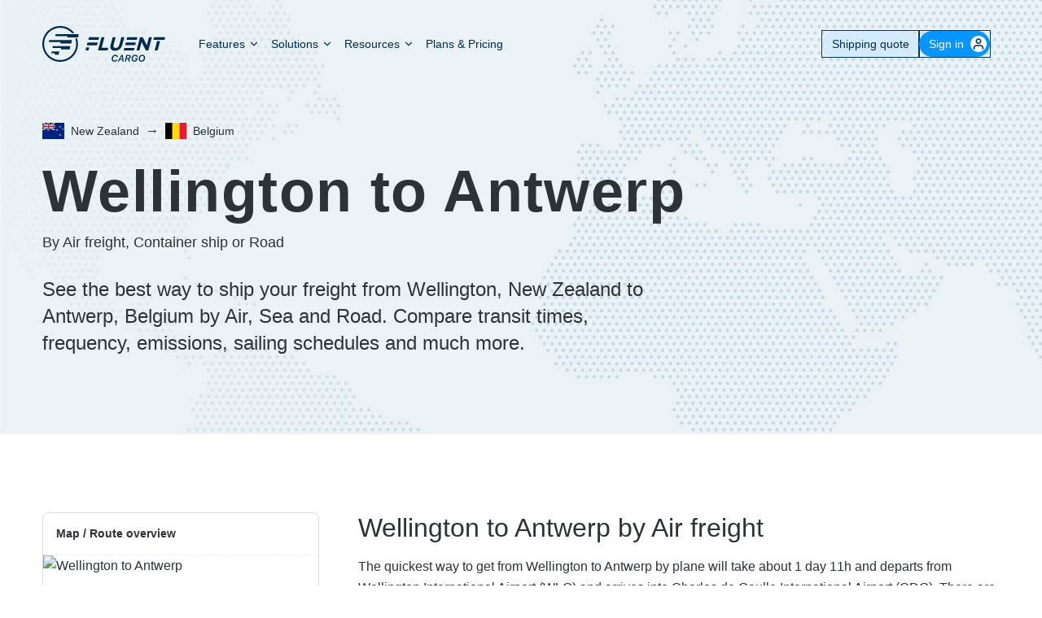

--- FILE ---
content_type: text/html; charset=utf-8
request_url: https://www.fluentcargo.com/routes/wellington-nz/antwerp-be
body_size: 16927
content:
<!DOCTYPE html><html lang="en"><head><meta charSet="utf-8"/><meta name="viewport" content="initial-scale=1.0, width=device-width"/><link rel="icon" href="/favicon.ico" sizes="any"/><link rel="apple-touch-icon" href="/apple-touch-icon.png"/><link rel="manifest" href="/site.webmanifest"/><link type="application/xml" title="Sitemap" href="/sitemap-index.xml"/><link rel="canonical" href="https://www.fluentcargo.com/routes/wellington-nz/antwerp-be"/><title>Wellington to Antwerp by Air freight, Cargo ship or Road - Fluent Cargo</title><meta property="og:title" content="Wellington to Antwerp by Air freight, Cargo ship or Road - Fluent Cargo"/><meta name="twitter:title" content="Wellington to Antwerp by Air freight, Cargo ship or Road - Fluent Cargo"/><meta name="description" content="Compare freight rates, transit times and emissions to find the best way to ship your freight and cargo from Wellington, New Zealand to Antwerp, Belgium."/><meta property="og:description" content="Compare freight rates, transit times and emissions to find the best way to ship your freight and cargo from Wellington, New Zealand to Antwerp, Belgium."/><meta property="twitter:description" content="Compare freight rates, transit times and emissions to find the best way to ship your freight and cargo from Wellington, New Zealand to Antwerp, Belgium."/><script type="application/ld+json">{"@context":"https://schema.org","@type":"Organization","name":"Fluent Cargo","legalName":"Fluent Cargo","url":"https://www.fluentcargo.com","logo":"https://www.fluentcargo.com/apple-touch-icon.png","foundingDate":"2020","address":{"@type":"PostalAddress","streetAddress":"10-20 Gwynne St","addressLocality":"Cremorne","addressRegion":"Victoria","postalCode":"3121","addressCountry":"Australia"},"contactPoint":{"@type":"ContactPoint","contactType":"customer support","email":"contact@fluentcargo.com"},"sameAs":["https://www.linkedin.com/company/fluentcargo/"]}</script><script type="application/ld+json">{"@context":"https://schema.org","@type":"FAQPage","mainEntity":[{"@type":"Question","inLanguage":"en","name":"How long does it take to ship a container from Wellington to Antwerp by sea?","acceptedAnswer":{"@type":"Answer","text":"The shortest shipping time by sea between Wellington and Antwerp is 80 days 1h. Ships depart from Wellington (NZWLG) and arrive at Port of Antwerp-Bruges (BEANR) with scheduled departures Every 1-2 weeks."}},{"@type":"Question","inLanguage":"en","name":"How regularly do container ships travel between Wellington and Antwerp?","acceptedAnswer":{"@type":"Answer","text":"There are scheduled container ships that depart every 1-2 weeks from Wellington (NZWLG) and arrive into Port of Antwerp-Bruges (BEANR) around 80 days 1h later. These services are operated by MSC."}},{"@type":"Question","inLanguage":"en","name":"How long does it take to send cargo from Wellington to Antwerp by air freight?","acceptedAnswer":{"@type":"Answer","text":"The quickest flight from Wellington to Antwerp takes around 1 day 11h. Flights depart from Wellington International Airport (WLG) and arrive at Charles de Gaulle International Airport (CDG)."}},{"@type":"Question","inLanguage":"en","name":"How often do planes fly between Wellington and Antwerp?","acceptedAnswer":{"@type":"Answer","text":"Scheduled flights between Wellington International Airport (WLG) and Charles de Gaulle International Airport (CDG) depart 2-4 times a week. These flights are serviced by Qantas and the typical transit time is around 1 day 11h."}},{"@type":"Question","inLanguage":"en","name":"Do dedicated cargo planes (freighters) fly between Wellington and Antwerp?","acceptedAnswer":{"@type":"Answer","text":"No, it doesn't look like there are dedicated Cargo planes flying between Wellington and Antwerp. There are regular passenger aircraft however and they might be able to accommodate your cargo depending on its dimensions and weight."}},{"@type":"Question","inLanguage":"en","name":"What is the distance between Wellington to Antwerp by ship?","acceptedAnswer":{"@type":"Answer","text":"The distance between Wellington and Antwerp by cargo ship is 19,623 Nautical Miles (36,342 Kilometres / 22,582 Miles). This distance is measured by sea between Wellington (NZWLG) and Port of Antwerp-Bruges (BEANR)."}},{"@type":"Question","inLanguage":"en","name":"What is the distance between Wellington to Antwerp by air?","acceptedAnswer":{"@type":"Answer","text":"The distance between Wellington and Antwerp by air is around 19,194 Kilometres (11,926 Miles). This distance is measured following typical flight paths between Wellington International Airport (WLG) and Charles de Gaulle International Airport (CDG)."}},{"@type":"Question","inLanguage":"en","name":"How much CO2 is produced when transporting a shipping container from Wellington to Antwerp by sea?","acceptedAnswer":{"@type":"Answer","text":"2.04t CO₂e (per TEU) is the estimated emissions output (CO2e) when transporting a typical shipping container (1 TEU) from Wellington to Antwerp. This is calculated using the overall historical emissions of the average container ship on this trade lane and dividing it by the total projected capacity."}},{"@type":"Question","inLanguage":"en","name":"How much CO2 is produced when sending cargo by air from Wellington to Antwerp?","acceptedAnswer":{"@type":"Answer","text":"894kg CO₂e (per 100kg) is the estimated emissions output (CO2e) when sending cargo by air from Wellington to Antwerp. This is calculated by determining the total fuel burn output of various aircraft that typically fly this route and dividing it by the total available cargo capacity in KGs."}}]}</script><meta name="next-head-count" content="15"/><link rel="preload" href="/_next/static/media/bf273aca3d6b346f-s.p.woff2" as="font" type="font/woff2" crossorigin="anonymous" data-next-font="size-adjust"/><link rel="preload" href="/_next/static/css/6db16aa24b175f28.css" as="style"/><link rel="stylesheet" href="/_next/static/css/6db16aa24b175f28.css" data-n-g=""/><noscript data-n-css=""></noscript><script defer="" nomodule="" src="/_next/static/chunks/polyfills-42372ed130431b0a.js"></script><script src="/_next/static/chunks/webpack-c20136c0c0d303b1.js" defer=""></script><script src="/_next/static/chunks/framework-8cdd927a166bbefd.js" defer=""></script><script src="/_next/static/chunks/main-dc9bbb63c5fc1798.js" defer=""></script><script src="/_next/static/chunks/pages/_app-19d62ea072c58469.js" defer=""></script><script src="/_next/static/chunks/21201-232c0f40e4e75c70.js" defer=""></script><script src="/_next/static/chunks/83558-b4c99535b8e0c278.js" defer=""></script><script src="/_next/static/chunks/93524-1ae063e0b01740a1.js" defer=""></script><script src="/_next/static/chunks/84945-570e8d9aec8e849f.js" defer=""></script><script src="/_next/static/chunks/28361-aafef26e10f8952b.js" defer=""></script><script src="/_next/static/chunks/25675-f04f56bbefa11c63.js" defer=""></script><script src="/_next/static/chunks/95496-1389d22efcb556b7.js" defer=""></script><script src="/_next/static/chunks/60322-fb4227be3f8b1d56.js" defer=""></script><script src="/_next/static/chunks/32119-348f3c0a10969474.js" defer=""></script><script src="/_next/static/chunks/43608-0368650b1c01db55.js" defer=""></script><script src="/_next/static/chunks/74926-f9e871b4ca44ed34.js" defer=""></script><script src="/_next/static/chunks/pages/routes/%5Borigin%5D/%5Bdestination%5D-ae850eec37d8d1d2.js" defer=""></script><script src="/_next/static/LFifgb43yvgbLWoOi9SMk/_buildManifest.js" defer=""></script><script src="/_next/static/LFifgb43yvgbLWoOi9SMk/_ssgManifest.js" defer=""></script><style id="__jsx-2604089564">:root{--casual-font:'__Kalam_a6f23e', '__Kalam_Fallback_a6f23e'}</style></head><body><div id="__next"><noscript><img height="1" width="1" style="display:none" alt="" src="https://px.ads.linkedin.com/collect/?pid=4922532&amp;fmt=gif"/></noscript><main class="[&amp;&gt;footer]:ease-in-out [&amp;_.blocks]:ease-in-out" id="main"><header class="absolute z-7 w-full"><div class="mx-auto w-full max-w-[--container-max-width] px-5 md:px-6 lg:px-8 max-md:px-4"><div class="flex items-center justify-between pb-6 pt-5 md:grid md:grid-cols-[min-content,1fr,min-content] lg:pt-8"><a class="logo-link [&amp;_svg_path]:delay-[0.12s] relative z-5 mr-8 flex items-center [&amp;_svg_path]:transition-all [&amp;_svg_path]:duration-300 [&amp;_svg_path]:ease-in-out md:[&amp;_svg_path]:fill-blue-700" href="/"><div class="relative"><svg class="h-full w-[140px] lg:w-[152px]" width="132" height="38" viewBox="0 0 132 38" fill="none" xmlns="http://www.w3.org/2000/svg"><title>Fluent Cargo</title><path d="M26.453 12.162L26.6944 10.7939H13.8135L14.196 8.625H38.7842L38.1603 12.162" fill="#0795FF"></path><path d="M19.1852 18.4901L19.4265 17.1225H6.93457L7.31667 14.9531H31.5633L30.9394 18.4901" fill="#0795FF"></path><path d="M19.8054 24.8186L20.0766 23.2792H10.8086L11.1608 21.2812H29.8214L29.1975 24.8186" fill="#0795FF"></path><path d="M13.1306 30.517L13.4018 28.9784H9.60645L9.95869 26.9805H18.0164L17.3925 30.517" fill="#0795FF"></path><path d="M35.1249 13.2583L35.1462 13.3248C35.7859 15.1453 36.11 17.0558 36.11 18.9991C36.11 28.4343 28.4348 36.1113 18.9996 36.1113C9.56439 36.1113 1.88832 28.436 1.88832 19.0009C1.88832 9.56567 9.56439 1.88576 18.9996 1.88576C23.8462 1.88576 28.4437 4.08282 31.689 7.52384H34.1509L33.9389 7.25773C30.3086 2.64441 24.8637 0 18.9996 0C8.52343 0 0 8.52386 0 19C0 29.4766 8.52343 38 18.9996 38C29.4761 38 37.9987 29.4732 37.9987 18.997C37.9987 17.0413 37.6989 15.0937 37.1134 13.2583" fill="#003968"></path><path d="M63.1647 11.7812H66.2879L63.2444 23.1303H70.3228L69.5621 25.9679H59.3604" fill="#003968"></path><path d="M72.8885 19.9193L75.0672 11.7891H78.1972L76.0403 19.8381C75.4198 22.1553 76.257 23.3545 78.1677 23.3545C80.0781 23.3545 81.5474 22.1959 82.1517 19.9398L84.336 11.7891H87.466L85.3146 19.8176C84.1599 24.1268 81.1747 26.2406 77.3536 26.2406C73.5321 26.2406 71.7666 24.1063 72.8885 19.9193Z" fill="#003968"></path><path d="M104.28 11.7812H107.164L111.48 20.516L113.826 11.7812H116.914L113.104 25.9679H110.443L105.979 16.9489L103.557 25.9679H100.47" fill="#003968"></path><path d="M49.8049 11.7812L49.0427 14.6831H59.8878L60.65 11.7812H49.8049Z" fill="#0795FF"></path><path d="M48.1933 17.5859L47.4312 20.4878H58.2758L59.0384 17.5859H48.1933Z" fill="#0795FF"></path><path d="M50.0103 22.7422H46.8554L46.5975 23.6934L45.98 25.9664H49.1348" fill="#003968"></path><path d="M93.0296 14.6831H100.675L101.437 11.7812H90.5919L89.8297 14.6831" fill="#0795FF"></path><path d="M122.029 14.6398H130.339L131.1 11.8008H119.311L118.55 14.6398" fill="#0795FF"></path><path d="M121.701 18.9218L119.815 25.9678H122.944L125.619 15.9731L122.49 15.9727" fill="#003968"></path><path d="M91.5344 20.3237H99.0734L99.825 17.4219H89.1305L88.3789 20.3237" fill="#0795FF"></path><path d="M89.9674 25.9672H97.6122L98.3744 23.2266H87.5297L86.7671 25.9672" fill="#0795FF"></path><path d="M79.3467 33.0635H80.582C80.5869 33.0146 80.5918 32.9707 80.5918 32.9219C80.5918 31.54 79.3955 30.5 77.8135 30.5C75.6064 30.5 74 32.375 74 34.9727C74 36.7402 75.1328 37.8975 76.8516 37.8975C78.4922 37.8975 79.7275 37.0088 80.0547 35.6074H78.79C78.5508 36.3057 77.8232 36.7695 76.9688 36.7695C75.9385 36.7695 75.2939 36.042 75.2939 34.875C75.2939 33.0342 76.3535 31.6279 77.7305 31.6279C78.6631 31.6279 79.2979 32.1797 79.3467 33.0195C79.3467 33.0488 79.3467 33.0537 79.3467 33.0635Z" fill="#003968"></path><path d="M85.5234 37.7217H86.7979L85.8164 30.6758H84.4346L80.3867 37.7217H81.71L82.6963 35.9199H85.3086L85.5234 37.7217ZM84.7959 32.0283H84.8789L85.2305 34.9238H83.2041L84.7959 32.0283Z" fill="#003968"></path><path d="M88.0234 37.7217H89.2979L89.8594 35.0801H91.3145L92.1836 37.7217H93.541L92.5596 34.9238C93.6582 34.6016 94.3516 33.6836 94.3516 32.624C94.3516 31.4668 93.4824 30.6758 92.1836 30.6758H89.5225L88.0234 37.7217ZM90.5771 31.7207H91.959C92.6475 31.7207 93.0625 32.1016 93.0625 32.7363C93.0625 33.5225 92.4326 34.0791 91.5049 34.0791H90.0693L90.5771 31.7207Z" fill="#003968"></path><path d="M101.7 34.0547H98.79L98.585 35.0361H100.25L100.211 35.2119C100.021 36.1494 99.2393 36.7646 98.248 36.7646C97.1689 36.7646 96.5 36.0322 96.5 34.8408C96.5 33.0049 97.5449 31.6328 98.9268 31.6328C99.8545 31.6328 100.504 32.1504 100.553 32.9268H101.793C101.793 32.8486 101.793 32.7998 101.793 32.7559C101.729 31.4668 100.538 30.5 99.0146 30.5C96.8027 30.5 95.2061 32.3506 95.2061 34.9385C95.2061 36.7207 96.373 37.8975 98.1162 37.8975C99.9277 37.8975 101.124 36.877 101.51 34.9727L101.7 34.0547Z" fill="#003968"></path><path d="M105.763 37.8975C107.95 37.8975 109.591 36.0615 109.591 33.4639C109.591 31.7646 108.414 30.5 106.622 30.5C104.43 30.5 102.784 32.3506 102.784 34.9336C102.784 36.6328 103.985 37.8975 105.763 37.8975ZM106.563 31.6377C107.594 31.6377 108.287 32.4092 108.287 33.5664C108.287 35.3975 107.228 36.7646 105.821 36.7646C104.781 36.7646 104.083 35.9932 104.083 34.8359C104.083 33.0293 105.162 31.6377 106.563 31.6377Z" fill="#003968"></path></svg></div></a><a class="relative inline-flex cursor-pointer items-center justify-center whitespace-nowrap text-center font-medium !leading-none transition-all duration-200 ease-in-out border border-solid hover:border-lightBlue-600 [&amp;.is-disabled]:pointer-events-none [&amp;.is-disabled]:border-grey-200 [&amp;.is-disabled]:bg-grey-200 [&amp;.is-disabled]:!text-grey-500 max-h-[var(--input-height)] text-[15px] sm:px-5 mr-16 rounded-2xl border-yellowDark bg-yellowDark px-3 py-2 text-text-primary hover:bg-yellowMid md:hidden" href="/dashboard"><span class="flex items-center gap-2"><span class="w-full"><span class="opacity-100 transition-opacity duration-300 ease-in-out">Go to App</span></span></span></a><nav aria-label="Main" data-orientation="horizontal" dir="ltr" class="relative flex justify-between max-md:absolute max-md:left-0 max-md:top-0 max-md:w-full max-md:-translate-y-full max-md:flex-col max-md:bg-grey-100 max-md:px-2 max-md:py-4 max-md:pt-20 max-md:[transition:_transform_0.35s_ease-in-out,box-shadow_0.2s_ease-in-out_0.2s]"><div style="position:relative"><ul data-orientation="horizontal" class="flex items-center justify-center max-md:w-full max-md:flex-col max-md:opacity-0 max-md:transition-opacity max-md:delay-0 max-md:ease-in-out md:gap-1" dir="ltr"><li class="hidden md:block text-blue-700 md:text-white"><button id="radix-:Rqp1cm:-trigger-features" data-state="closed" aria-expanded="false" aria-controls="radix-:Rqp1cm:-content-features" class="relative flex w-full font-medium leading-tight max-md:py-2 md:p-2 md:text-baseSm [&amp;_.down-icon]:data-[state=open]:rotate-180 [&amp;_.nav-link-bg]:hover:scale-[1.02] [&amp;_.nav-link-bg]:hover:opacity-100 [&amp;_.nav-link-bg]:data-[state=open]:scale-[1.02] [&amp;_.nav-link-bg]:data-[state=open]:opacity-100 text-blue-700" data-cy="marketing-nav-subnav-trigger" data-radix-collection-item=""><span class="relative z-2 flex w-full items-center justify-between truncate">Features<svg xmlns="http://www.w3.org/2000/svg" width="14" height="14" viewBox="0 0 24 24" fill="none" stroke="currentColor" stroke-width="2" stroke-linecap="round" stroke-linejoin="round" class="lucide lucide-chevron-down down-icon transition-all [&amp;_svg]:fill-blue-700 -mr-0.5 ml-1" aria-hidden="true"><path d="m6 9 6 6 6-6"></path></svg></span><span class="nav-link-bg pointer-events-none absolute bottom-0 left-0 right-0 top-0 block scale-90 rounded opacity-0 transition-all duration-100 ease-in-out max-md:hidden bg-[#d5e4ec]"></span></button></li><li class="hidden md:block text-blue-700 md:text-white"><button id="radix-:Rqp1cm:-trigger-solutions" data-state="closed" aria-expanded="false" aria-controls="radix-:Rqp1cm:-content-solutions" class="relative flex w-full font-medium leading-tight max-md:py-2 md:p-2 md:text-baseSm [&amp;_.down-icon]:data-[state=open]:rotate-180 [&amp;_.nav-link-bg]:hover:scale-[1.02] [&amp;_.nav-link-bg]:hover:opacity-100 [&amp;_.nav-link-bg]:data-[state=open]:scale-[1.02] [&amp;_.nav-link-bg]:data-[state=open]:opacity-100 text-blue-700" data-cy="marketing-nav-subnav-trigger" data-radix-collection-item=""><span class="relative z-2 flex w-full items-center justify-between truncate">Solutions<svg xmlns="http://www.w3.org/2000/svg" width="14" height="14" viewBox="0 0 24 24" fill="none" stroke="currentColor" stroke-width="2" stroke-linecap="round" stroke-linejoin="round" class="lucide lucide-chevron-down down-icon transition-all [&amp;_svg]:fill-blue-700 -mr-0.5 ml-1" aria-hidden="true"><path d="m6 9 6 6 6-6"></path></svg></span><span class="nav-link-bg pointer-events-none absolute bottom-0 left-0 right-0 top-0 block scale-90 rounded opacity-0 transition-all duration-100 ease-in-out max-md:hidden bg-[#d5e4ec]"></span></button></li><li class="hidden md:block text-blue-700 md:text-white"><button id="radix-:Rqp1cm:-trigger-resources" data-state="closed" aria-expanded="false" aria-controls="radix-:Rqp1cm:-content-resources" class="relative flex w-full font-medium leading-tight max-md:py-2 md:p-2 md:text-baseSm [&amp;_.down-icon]:data-[state=open]:rotate-180 [&amp;_.nav-link-bg]:hover:scale-[1.02] [&amp;_.nav-link-bg]:hover:opacity-100 [&amp;_.nav-link-bg]:data-[state=open]:scale-[1.02] [&amp;_.nav-link-bg]:data-[state=open]:opacity-100 text-blue-700" data-cy="marketing-nav-subnav-trigger" data-radix-collection-item=""><span class="relative z-2 flex w-full items-center justify-between truncate">Resources<svg xmlns="http://www.w3.org/2000/svg" width="14" height="14" viewBox="0 0 24 24" fill="none" stroke="currentColor" stroke-width="2" stroke-linecap="round" stroke-linejoin="round" class="lucide lucide-chevron-down down-icon transition-all [&amp;_svg]:fill-blue-700 -mr-0.5 ml-1" aria-hidden="true"><path d="m6 9 6 6 6-6"></path></svg></span><span class="nav-link-bg pointer-events-none absolute bottom-0 left-0 right-0 top-0 block scale-90 rounded opacity-0 transition-all duration-100 ease-in-out max-md:hidden bg-[#d5e4ec]"></span></button></li><li class="hidden max-md:w-full max-md:border-b max-md:border-grey-200 max-md:pl-2 max-md:last:mb-0 max-md:last:border-b-0 md:block"><a data-radix-collection-item="" class="relative flex w-full font-medium leading-tight max-md:py-2 md:p-2 md:text-baseSm [&amp;_.down-icon]:data-[state=open]:rotate-180 [&amp;_.nav-link-bg]:hover:scale-[1.02] [&amp;_.nav-link-bg]:hover:opacity-100 [&amp;_.nav-link-bg]:data-[state=open]:scale-[1.02] [&amp;_.nav-link-bg]:data-[state=open]:opacity-100 text-blue-700" href="/plans"><span class="relative z-2 flex w-full items-center justify-between truncate">Plans &amp; Pricing</span><span class="nav-link-bg pointer-events-none absolute bottom-0 left-0 right-0 top-0 block scale-90 rounded opacity-0 transition-all duration-100 ease-in-out max-md:hidden bg-[#d5e4ec]"></span></a></li></ul></div><div class="relative left-0 top-0 mb-6 flex w-full flex-col justify-between max-md:opacity-0 max-md:transition-opacity max-md:delay-0 max-md:ease-in-out md:hidden" data-orientation="vertical"><p class="text-xs font-medium uppercase leading-tight mx-3 mb-2 mt-2">About Fluent Cargo</p><div class="rounded-lg bg-white px-2 py-0"><div data-state="closed" data-orientation="vertical" class="relative -mb-px after:absolute after:bottom-0 after:left-0.5 after:right-0.5 after:h-px after:bg-grey-300"><button type="button" aria-controls="radix-:R16aqp1cm:" aria-expanded="false" data-state="closed" data-orientation="vertical" id="radix-:R6aqp1cm:" class="relative flex w-full items-center justify-between rounded p-3.5 font-medium text-blue-700 transition-all [&amp;_.chevron-down]:data-[state=open]:rotate-180 [&amp;_.trigger-bg]:data-[state=open]:scale-100 [&amp;_.trigger-bg]:data-[state=open]:opacity-100" data-radix-collection-item=""><span class="relative z-2">Features</span><svg xmlns="http://www.w3.org/2000/svg" width="24" height="24" viewBox="0 0 24 24" fill="none" stroke="currentColor" stroke-width="2" stroke-linecap="round" stroke-linejoin="round" class="lucide lucide-chevron-down chevron-down relative z-2 h-4 w-4 transition-transform" aria-hidden="true"><path d="m6 9 6 6 6-6"></path></svg><span class="trigger-bg pointer-events-none absolute inset-0 block scale-[.95] rounded border border-grey-300 bg-white opacity-0 transition-all duration-100 ease-in-out"></span></button><div data-state="closed" id="radix-:R16aqp1cm:" hidden="" role="region" aria-labelledby="radix-:R6aqp1cm:" data-orientation="vertical" class="overflow-hidden py-2 transition-all ease-in-out data-[state=closed]:animate-accordion-up data-[state=open]:animate-accordion-down data-[state=open]:opacity-100" style="--radix-accordion-content-height:var(--radix-collapsible-content-height);--radix-accordion-content-width:var(--radix-collapsible-content-width)"></div></div><div data-state="closed" data-orientation="vertical" class="relative -mb-px after:absolute after:bottom-0 after:left-0.5 after:right-0.5 after:h-px after:bg-grey-300"><button type="button" aria-controls="radix-:R1aaqp1cm:" aria-expanded="false" data-state="closed" data-orientation="vertical" id="radix-:Raaqp1cm:" class="relative flex w-full items-center justify-between rounded p-3.5 font-medium text-blue-700 transition-all [&amp;_.chevron-down]:data-[state=open]:rotate-180 [&amp;_.trigger-bg]:data-[state=open]:scale-100 [&amp;_.trigger-bg]:data-[state=open]:opacity-100" data-radix-collection-item=""><span class="relative z-2">Solutions</span><svg xmlns="http://www.w3.org/2000/svg" width="24" height="24" viewBox="0 0 24 24" fill="none" stroke="currentColor" stroke-width="2" stroke-linecap="round" stroke-linejoin="round" class="lucide lucide-chevron-down chevron-down relative z-2 h-4 w-4 transition-transform" aria-hidden="true"><path d="m6 9 6 6 6-6"></path></svg><span class="trigger-bg pointer-events-none absolute inset-0 block scale-[.95] rounded border border-grey-300 bg-white opacity-0 transition-all duration-100 ease-in-out"></span></button><div data-state="closed" id="radix-:R1aaqp1cm:" hidden="" role="region" aria-labelledby="radix-:Raaqp1cm:" data-orientation="vertical" class="overflow-hidden py-2 transition-all ease-in-out data-[state=closed]:animate-accordion-up data-[state=open]:animate-accordion-down data-[state=open]:opacity-100" style="--radix-accordion-content-height:var(--radix-collapsible-content-height);--radix-accordion-content-width:var(--radix-collapsible-content-width)"></div></div><div data-state="closed" data-orientation="vertical" class="relative -mb-px after:absolute after:bottom-0 after:left-0.5 after:right-0.5 after:h-px after:bg-grey-300"><button type="button" aria-controls="radix-:R1eaqp1cm:" aria-expanded="false" data-state="closed" data-orientation="vertical" id="radix-:Reaqp1cm:" class="relative flex w-full items-center justify-between rounded p-3.5 font-medium text-blue-700 transition-all [&amp;_.chevron-down]:data-[state=open]:rotate-180 [&amp;_.trigger-bg]:data-[state=open]:scale-100 [&amp;_.trigger-bg]:data-[state=open]:opacity-100" data-radix-collection-item=""><span class="relative z-2">Resources</span><svg xmlns="http://www.w3.org/2000/svg" width="24" height="24" viewBox="0 0 24 24" fill="none" stroke="currentColor" stroke-width="2" stroke-linecap="round" stroke-linejoin="round" class="lucide lucide-chevron-down chevron-down relative z-2 h-4 w-4 transition-transform" aria-hidden="true"><path d="m6 9 6 6 6-6"></path></svg><span class="trigger-bg pointer-events-none absolute inset-0 block scale-[.95] rounded border border-grey-300 bg-white opacity-0 transition-all duration-100 ease-in-out"></span></button><div data-state="closed" id="radix-:R1eaqp1cm:" hidden="" role="region" aria-labelledby="radix-:Reaqp1cm:" data-orientation="vertical" class="overflow-hidden py-2 transition-all ease-in-out data-[state=closed]:animate-accordion-up data-[state=open]:animate-accordion-down data-[state=open]:opacity-100" style="--radix-accordion-content-height:var(--radix-collapsible-content-height);--radix-accordion-content-width:var(--radix-collapsible-content-width)"></div></div><div><a data-radix-collection-item="" class="block w-full items-center p-3.5 font-medium leading-ultraTight text-blue-700" href="/plans">Plans &amp; Pricing</a></div></div></div><div class="z-2 hidden w-full self-start px-3 md:relative md:mx-0 md:mr-3 md:mt-0 md:flex md:w-auto md:items-center md:self-center md:pl-4 md:pr-0"><ul class="flex w-full flex-row-reverse justify-between gap-1 border-t border-grey-300 pt-4 md:w-auto md:flex-row md:justify-normal md:gap-4 md:border-0 md:py-0"><li><button class="relative inline-flex cursor-pointer justify-center whitespace-nowrap text-center !leading-none border-solid border-lightBlue-500 hover:border-lightBlue-600 hover:bg-lightBlue-600 [&amp;.is-disabled]:pointer-events-none [&amp;.is-disabled]:border-grey-200 [&amp;.is-disabled]:bg-grey-200 [&amp;.is-disabled]:!text-grey-500 max-h-[var(--input-height)] py-3 !flex h-lg items-center rounded-2xl border-0 bg-lightBlue-500 px-3 text-baseSm font-medium text-white outline outline-1 outline-brandDarkBlue transition-shadow duration-200 ease-in-out disabled:!cursor-not-allowed sm:px-0 md:pl-3 md:pr-3"><span class="flex items-center gap-2"><span class="w-full"><span class="opacity-100 transition-opacity duration-300 ease-in-out"><span class="flex items-center">Sign in<span class="[&amp;_svg]:transition-transform [&amp;_svg]:duration-150 [&amp;&gt;div]:flex [&amp;&gt;span]:flex -mr-2 ml-2 grid size-5 place-items-center rounded-full bg-white [&amp;_path]:fill-blue-600"></span></span></span></span></span></button></li></ul></div><div class="absolute left-0 top-[calc(100%+8px)] flex justify-center"></div></nav><button class="absolute right-4 top-[15px] m-auto h-12 w-12 cursor-pointer pl-3 pt-0 md:hidden" type="button"><span class="absolute mx-auto my-[7px] block h-0.5 w-6 bg-blue-700 [transition:_top_200ms_ease,transform_200ms_ease-out,background-color_300ms_ease-in-out] top-2 animate-rotate-left"></span><span class="absolute mx-auto my-[7px] block h-0.5 w-6 bg-blue-700 top-4 opacity-100 [transition:_opacity_200ms_ease,background-color_300ms_ease-in-out]"></span><span class="absolute mx-auto my-[7px] block h-0.5 w-6 bg-blue-700 [transition:_top_200ms_ease,transform_200ms_ease-out,background-color_300ms_ease-in-out] top-6 animate-rotate-right"></span></button></div></div></header><div class="blocks"><div id="header-block" class="relative first:pt-[var(--page-header-height)] lg:[&amp;_h1]:mt-6 bg-lightBlue-50 pb-12 text-text-primary"><div class="relative z-2"><section id="header-block" class="block-wrapper mx-auto w-full py-16 xl:py-24 pb-8 pt-8 lg:pb-12 lg:pt-12 xl:pb-12 xl:pt-12"><div class="mx-auto w-full max-w-[--container-max-width] px-5 md:px-6 lg:px-8"><div class="flex flex-wrap justify-start"><div class="w-full"><div class="mb-4 flex items-center"><a class="flex items-center no-underline hover:underline" href="/routes/new-zealand"><span class="inline-block h-5 shrink-0 overflow-hidden [&amp;_img]:block [&amp;_img]:h-full [&amp;_img]:w-auto"><img src="/assets/flags/nz.svg" width="27px" height="20px" alt="Country flag: NZ" loading="lazy"/></span><p class="text-baseSm font-normal leading-snug m-0 ml-2">New Zealand</p></a><span class="mx-2">→</span><a class="flex items-center no-underline hover:underline" href="/routes/new-zealand/belgium"><span class="inline-block h-5 shrink-0 overflow-hidden [&amp;_img]:block [&amp;_img]:h-full [&amp;_img]:w-auto"><img src="/assets/flags/be.svg" width="27px" height="20px" alt="Country flag: BE" loading="lazy"/></span><p class="text-baseSm font-normal leading-snug m-0 ml-2">Belgium</p></a></div><h1 class="text-lg font-semibold leading-ultraTight tracking-[.02em] md:text-xl lg:text-xxl m-0">Wellington to Antwerp<!-- --> <small class="mb-0 mt-4 block text-baseLg font-medium tracking-normal">By Air freight, Container ship or Road</small></h1><div class="mt-8 max-w-3xl"><p class="block-rich-text max-w-3xl text-baseLg leading-7 lg:text-md lg:leading-snug mb-0">See the best way to ship your freight from Wellington, New Zealand to Antwerp, Belgium by Air, Sea and Road. Compare transit times, frequency, emissions, sailing schedules and much more.</p></div></div></div></div></section></div><div class="absolute bottom-0 left-1/2 top-0 z-1 w-full max-w-[1800px] -translate-x-1/2 [&amp;_img]:object-cover"><div style="overflow:hidden;position:absolute;left:0;top:0;width:100%;height:100%"><img role="presentation" aria-hidden="true" alt="" style="opacity:1;transition:opacity 500ms;position:absolute;left:0;top:0;width:100%"/><noscript><picture><img src="/assets/map-background.png" alt="" style="position:absolute;left:0;top:0;width:100%;height:100%" loading="lazy"/></picture></noscript></div></div></div><div><section id="routes" class="block-wrapper mx-auto w-full py-16 xl:py-24"><div class="mx-auto w-full max-w-[--container-max-width] px-5 md:px-6 lg:px-8"><div class="flex flex-wrap justify-start"><div class="w-full"><div class="grid gap-16 lg:grid-cols-[260px_1fr] lg:gap-12 xl:grid-cols-[340px_1fr]"><div><article class="sticky top-4" data-cy="routes-sidebar"><div class="overflow-hidden rounded-lg border border-grey-300"><header class="mt-4 border-b border-dashed border-grey-200 px-4"><h2 class="mb-4 mt-0 text-baseSm font-semibold leading-snug">Map / Route overview</h2></header><div class="relative w-full pb-[60%] [&amp;_img]:absolute [&amp;_img]:left-0 [&amp;_img]:right-0 [&amp;_img]:top-0"><img src="https://maps.googleapis.com/maps/api/staticmap?markers=anchor:5,5|icon:https://i.imgur.com/9JOjsBl.png|-41.3,174.7833|51.2204,4.415&amp;path=color:0x2A4E87ff|weight:3|-41.3,174.7833|51.2204,4.415&amp;size=400x240&amp;scale=2&amp;maptype=roadmap&amp;style=feature:road|color:0xe1e1e1|visibility:simplified&amp;style=feature:road.local|visibility:off&amp;style=feature:road|element:labels|visibility:off&amp;style=feature:poi|visibility:off&amp;style=feature:transit|visibility:off&amp;style=feature:water|color:0xbee0ee&amp;style=feature:landscape|color:0xf2f2f2&amp;key=AIzaSyCM3qzM7cGJemh0c9CU-uChK_EYHs2aZvU" alt="Wellington to Antwerp"/></div><div class="mt-4 border-b border-dashed border-grey-200 px-4"><h2 class="mb-4 mt-0 text-baseSm font-semibold leading-snug">Compare shipping modes</h2></div><div class="border-b border-dashed border-grey-200 p-4 text-baseSm leading-snug last:border-none"><div class="mb-2"><div class="mb-1 flex items-center"><div class="size-5 min-w-5"><span class="grid size-full place-items-center rounded-full" style="background-color:#A4CC72"><span class="[&amp;_svg]:transition-transform [&amp;_svg]:duration-150 [&amp;&gt;div]:flex [&amp;&gt;span]:flex size-inherit [&amp;_svg]:size-3.5"></span></span></div><h3 class="mt-0 text-baseSm font-semibold leading-snug mb-0 ml-2">Air Freight</h3></div><p class="hidden">Wellington International Airport to Charles de Gaulle International Airport</p></div><div class="mb-2"><p class="hidden">Duration / Frequency</p><p class="m-0 text-sm">1 day 11h<!-- -->, 2-4 times a week</p></div><div class="mb-2"><p class="hidden">Emissions</p><div class="inline-flex items-center gap-1 rounded-full bg-grey-50 px-1.5 py-0.5 text-sm text-grey-700 [&amp;_svg]:size-3 [&amp;_svg]:fill-green-500"><svg xmlns="http://www.w3.org/2000/svg" width="24" height="24" viewBox="0 0 24 24" fill="none" stroke="currentColor" stroke-width="2" stroke-linecap="round" stroke-linejoin="round" class="lucide lucide-leaf" aria-hidden="true"><path d="M11 20A7 7 0 0 1 9.8 6.1C15.5 5 17 4.48 19 2c1 2 2 4.18 2 8 0 5.5-4.78 10-10 10Z"></path><path d="M2 21c0-3 1.85-5.36 5.08-6C9.5 14.52 12 13 13 12"></path></svg>894kg CO₂e</div></div></div><div class="border-b border-dashed border-grey-200 p-4 text-baseSm leading-snug last:border-none"><div class="mb-2"><div class="mb-1 flex items-center"><div class="size-5 min-w-5"><span class="grid size-full place-items-center rounded-full" style="background-color:#4FC2E4"><span class="[&amp;_svg]:transition-transform [&amp;_svg]:duration-150 [&amp;&gt;div]:flex [&amp;&gt;span]:flex size-inherit [&amp;_svg]:size-3.5"></span></span></div><h3 class="mt-0 text-baseSm font-semibold leading-snug mb-0 ml-2">Container Ship</h3></div><p class="hidden">Wellington to Port of Antwerp-Bruges</p></div><div class="mb-2"><p class="hidden">Duration / Frequency</p><p class="m-0 text-sm">80 days 1h<!-- -->, Every 1-2 weeks</p></div><div class="mb-2"><p class="hidden">Emissions</p><div class="inline-flex items-center gap-1 rounded-full bg-grey-50 px-1.5 py-0.5 text-sm text-grey-700 [&amp;_svg]:size-3 [&amp;_svg]:fill-green-500"><svg xmlns="http://www.w3.org/2000/svg" width="24" height="24" viewBox="0 0 24 24" fill="none" stroke="currentColor" stroke-width="2" stroke-linecap="round" stroke-linejoin="round" class="lucide lucide-leaf" aria-hidden="true"><path d="M11 20A7 7 0 0 1 9.8 6.1C15.5 5 17 4.48 19 2c1 2 2 4.18 2 8 0 5.5-4.78 10-10 10Z"></path><path d="M2 21c0-3 1.85-5.36 5.08-6C9.5 14.52 12 13 13 12"></path></svg>2.04t CO₂e</div></div></div></div><div><div><ins class="adsbygoogle" style="display:block;margin-top:2rem;margin-bottom:0" data-ad-format="square" data-full-width-responsive="true" data-ad-client="ca-pub-9938321624120734" data-ad-slot="4803400738"></ins></div></div><div class="mt-6 px-2"><h5 class="mt-0 text-baseSm font-semibold leading-snug mb-1">About Fluent Cargo</h5><p class="text-sm font-normal leading-relaxed m-0">Fluent Cargo is shipment and transport planning tool that is helping to digitize the global freight industry. See all your cargo options in one place and plan your next international shipment in seconds.</p></div><footer class="mt-4 px-2 text-sm"><h5 class="mt-0 text-baseSm font-semibold leading-snug mb-1">More useful links</h5><div><a class="no-underline hover:underline" href="/routes/wellington-nz/antwerp-be#faqs">Frequently asked questions</a></div><div><a class="no-underline hover:underline" href="/routes/wellington-nz/antwerp-be#from-links">Alternative ports and destinations</a></div><div><a class="no-underline hover:underline" href="/routes/antwerp-be/wellington-nz">Antwerp<!-- --> to <!-- -->Wellington<!-- --> cargo routes</a></div><div><a class="no-underline hover:underline" href="/features">Fluent Cargo features</a></div></footer></article></div><div><div id="air-routes"><h2 class="mb-4 mt-0 text-md font-medium leading-tight lg:text-lg mb-base">Wellington to Antwerp<!-- --> by Air freight</h2><p class="mb-12">The quickest way to get from Wellington to Antwerp by plane will take about 1 day 11h and departs from Wellington International Airport (WLG) and arrives into Charles de Gaulle International Airport (CDG). There are flights departing 2-4 times a week on this route. Qantas is one of the carriers that operates regular services on this route with flights departing 2-4 times a week.</p><div class="flex flex-col gap-12"><div class="relative -ml-4 -mr-4 border-y-2 border-grey-200 bg-white lg:ml-0 lg:mr-0 lg:rounded-lg lg:border-2" data-cy="page-routes-card"><h3 class="absolute -top-[10px] left-8 m-0 inline-block rounded-md bg-yellowDark px-2 py-1 text-sm font-semibold leading-none text-text-primary">Quickest air route</h3><div class="px-4 py-6 lg:p-8 lg:pb-6"><h4 class="mb-4 mt-0 text-md font-medium leading-tight">Wellington International Airport<!-- --> to <!-- -->Charles de Gaulle International Airport</h4><div class="mt-4 grid gap-4 lg:grid-cols-2"><div class="flex items-center justify-between"><div><p class="text-sm font-normal leading-relaxed m-0 text-grey-600">Departs from</p><div class="flex items-center"><span class="inline-block h-5 shrink-0 overflow-hidden [&amp;_img]:block [&amp;_img]:h-full [&amp;_img]:w-auto"><img src="/assets/flags/nz.svg" width="27px" height="20px" alt="Country flag: NZ" loading="lazy"/></span><p class="m-0 ml-2 text-baseLg font-semibold [&amp;_a]:border-b [&amp;_a]:border-dashed [&amp;_a]:border-grey-300 [&amp;_a]:no-underline [&amp;_a]:hover:border-b-text-primary" data-state="closed"><a target="_blank" href="/ports/iata/WLG">WLG</a></p></div></div><div class=""><div class="relative z-3 mx-1 grid w-24 auto-cols-fr grid-flow-col rounded-[10px] bg-white after:absolute after:bottom-0 after:left-0 after:right-0 after:top-0 after:z-1 after:rounded-[10px] after:bg-[var(--row-background)] after:opacity-60 after:content-[&#x27;&#x27;]" style="--row-background:#A4CC72"><div class="z-4 rounded-[10px]"><div class="size-5 min-w-5"><span class="grid size-full place-items-center rounded-full" style="background-color:#A4CC72"><span class="[&amp;_svg]:transition-transform [&amp;_svg]:duration-150 [&amp;&gt;div]:flex [&amp;&gt;span]:flex size-inherit [&amp;_svg]:size-3.5"></span></span></div></div><div class="z-4 rounded-[10px]"><div class="size-5 min-w-5"><span class="grid size-full place-items-center rounded-full" style="background-color:#A4CC72"><span class="[&amp;_svg]:transition-transform [&amp;_svg]:duration-150 [&amp;&gt;div]:flex [&amp;&gt;span]:flex size-inherit [&amp;_svg]:size-3.5"></span></span></div></div></div></div><div><p class="text-sm font-normal leading-relaxed m-0 text-grey-600">Departs from</p><div class="flex items-center"><span class="inline-block h-5 shrink-0 overflow-hidden [&amp;_img]:block [&amp;_img]:h-full [&amp;_img]:w-auto"><img src="/assets/flags/fr.svg" width="27px" height="20px" alt="Country flag: FR" loading="lazy"/></span><p class="m-0 ml-2 text-baseLg font-semibold [&amp;_a]:border-b [&amp;_a]:border-dashed [&amp;_a]:border-grey-300 [&amp;_a]:no-underline [&amp;_a]:hover:border-b-text-primary" data-state="closed"><a target="_blank" href="/ports/iata/CDG">CDG</a></p></div></div></div><div class="flex items-center justify-between leading-tight lg:justify-end"><dl class="py-2 lg:min-w-[100px] lg:border-l lg:border-grey-200 lg:px-4 lg:py-1"><dt class="m-0 block text-baseSm text-text-primary">1 day 11h</dt><dd class="m-0 mt-1.5 overflow-hidden truncate whitespace-nowrap text-sm text-grey-500">2-4 times a week</dd></dl><dl class="py-2 lg:min-w-[100px] lg:border-l lg:border-grey-200 lg:px-4 lg:py-1"><dd class="m-0 block text-baseSm text-text-primary">19,194 km</dd><dt class="m-0 mt-1.5 overflow-hidden truncate whitespace-nowrap text-sm text-grey-500">11,926 mi.</dt></dl><dl class="py-2 lg:min-w-[100px] lg:border-l lg:border-grey-200 lg:px-4 lg:py-1"><dd class="m-0 block text-baseSm text-text-primary">1 transfer</dd><dt class="m-0 mt-1.5 overflow-hidden truncate whitespace-nowrap text-sm text-grey-500">1 stop</dt></dl></div></div><div class="mt-4"><p class="text-sm font-normal leading-relaxed m-0 mb-1 text-grey-600">Estimated emissions</p><div class="flex items-center"><svg xmlns="http://www.w3.org/2000/svg" width="14" height="14" viewBox="0 0 24 24" fill="none" stroke="currentColor" stroke-width="2" stroke-linecap="round" stroke-linejoin="round" class="lucide lucide-leaf mr-1 fill-green-300" aria-hidden="true"><path d="M11 20A7 7 0 0 1 9.8 6.1C15.5 5 17 4.48 19 2c1 2 2 4.18 2 8 0 5.5-4.78 10-10 10Z"></path><path d="M2 21c0-3 1.85-5.36 5.08-6C9.5 14.52 12 13 13 12"></path></svg><p class="text-baseSm leading-snug m-0 font-medium">894kg CO₂e (per 100kg)</p></div></div></div><div class="rounded-b-[5px] border-t border-grey-200 bg-grey-50 px-8 py-4 pb-2"><div class="w-full overflow-x-auto"><table class="w-full border-collapse"><thead><tr class="border-b border-grey-200 text-sm text-grey-500"><th class="whitespace-nowrap pb-2 pr-4 text-left font-normal last:hidden md:last:table-cell">Operating carriers</th><th class="whitespace-nowrap pb-2 pr-4 text-left font-normal last:hidden md:last:table-cell">Departure frequency</th><th class="whitespace-nowrap pb-2 pr-4 text-left font-normal last:hidden md:last:table-cell">Aircraft types</th></tr></thead><tbody><tr class="border-t border-grey-200 text-baseSm"><td class="w-[40%] py-2 pr-4 align-middle leading-snug first:w-[40%] last:hidden md:w-[30%] md:first:w-[40%] md:last:table-cell"><div class="flex items-center"><div class="block shrink-0 overflow-hidden rounded-sm mr-2"><img src="/api/image/logo/air/QF.png" alt="Carrier Identifier: QF" width="1.5rem" height="1.5rem" loading="lazy" class="block h-auto w-full" style="width:1.5rem;height:1.5rem"/></div><b class="font-medium">Qantas</b></div></td><td class="w-[40%] py-2 pr-4 align-middle leading-snug first:w-[40%] last:hidden md:w-[30%] md:first:w-[40%] md:last:table-cell">2-4 times a week</td><td class="w-[40%] py-2 pr-4 align-middle leading-snug first:w-[40%] last:hidden md:w-[30%] md:first:w-[40%] md:last:table-cell">Boeing 737-800 (winglets)<span class="ml-1 inline-block text-sm italic text-grey-500">+<!-- -->1<!-- --> others</span></td></tr><tr class="border-t border-grey-200 text-baseSm"><td class="w-[40%] py-2 pr-4 align-middle leading-snug first:w-[40%] last:hidden md:w-[30%] md:first:w-[40%] md:last:table-cell pt-4"><a rel="noreferrer noopener" target="_blank" class="relative inline-flex cursor-pointer items-center justify-center whitespace-nowrap rounded-md text-center font-medium !leading-none transition-all duration-200 ease-in-out border border-solid border-lightBlue-500 bg-lightBlue-500 text-white hover:border-lightBlue-600 hover:bg-lightBlue-600 [&amp;.is-disabled]:pointer-events-none [&amp;.is-disabled]:border-grey-200 [&amp;.is-disabled]:bg-grey-200 [&amp;.is-disabled]:!text-grey-500 max-h-[30px] px-3 py-sm text-sm" href="/search?origin=wellington-nz&amp;destination=antwerp-be"><span class="flex items-center gap-2"><span class="w-full"><span class="opacity-100 transition-opacity duration-300 ease-in-out">More Details</span></span><span><span class="[&amp;_svg]:transition-transform [&amp;_svg]:duration-150 [&amp;&gt;div]:flex [&amp;&gt;span]:flex"></span></span></span></a></td><td class="w-[40%] py-2 pr-4 align-middle leading-snug first:w-[40%] last:hidden md:w-[30%] md:first:w-[40%] md:last:table-cell pt-4" colSpan="2"><p class="text-sm font-normal leading-relaxed m-0 italic text-text-secondary">See carrier information, <!-- -->flight <!-- -->schedules and estimated emissions</p></td></tr></tbody></table></div></div></div></div><div class="relative -mx-6 mt-12 border-y border-grey-200 px-8 py-4 md:mx-0 md:flex md:flex-row md:items-center md:rounded-lg md:border md:shadow-soft" data-cy="page-routes-cta"><div class="mb-4 mt-2 flex-1 md:m-0"><p class="m-0 font-medium">Air<!-- --> routes from <!-- -->Wellington<!-- --> to <!-- -->Antwerp</p><p class="text-baseSm font-normal leading-snug m-0">Explore more shipping routes including schedules and transit times.</p></div><div class="flex gap-4"><a rel="noreferrer noopener" target="_blank" class="relative inline-flex cursor-pointer items-center justify-center whitespace-nowrap rounded-md text-center font-medium !leading-none transition-all duration-200 ease-in-out border border-solid border-lightBlue-500 bg-lightBlue-500 text-white hover:border-lightBlue-600 hover:bg-lightBlue-600 [&amp;.is-disabled]:pointer-events-none [&amp;.is-disabled]:border-grey-200 [&amp;.is-disabled]:bg-grey-200 [&amp;.is-disabled]:!text-grey-500 max-h-[30px] px-3 py-sm text-sm" href="/search?origin=wellington-nz&amp;destination=antwerp-be"><span class="flex items-center gap-2"><span class="w-full"><span class="opacity-100 transition-opacity duration-300 ease-in-out">Explore routes</span></span></span></a><a rel="noreferrer noopener" target="_blank" class="relative inline-flex cursor-pointer items-center justify-center whitespace-nowrap rounded-md text-center font-medium !leading-none transition-all duration-200 ease-in-out border border-solid border-lightBlue-500 bg-lightBlue-500 text-white hover:border-lightBlue-600 hover:bg-lightBlue-600 [&amp;.is-disabled]:pointer-events-none [&amp;.is-disabled]:border-grey-200 [&amp;.is-disabled]:bg-grey-200 [&amp;.is-disabled]:!text-grey-500 max-h-[30px] px-3 py-sm text-sm" href="/search/schedules?origin=iata+WLG&amp;destination=iata+CDG&amp;mode=air&amp;dateFrom=2026-01-18T00%3A00%3A00.000&amp;dateTo="><span class="flex items-center gap-2"><span class="w-full"><span class="opacity-100 transition-opacity duration-300 ease-in-out">See schedules</span></span><span><span class="[&amp;_svg]:transition-transform [&amp;_svg]:duration-150 [&amp;&gt;div]:flex [&amp;&gt;span]:flex"></span></span></span></a></div></div></div><div><ins class="adsbygoogle" style="display:block;margin-top:2rem;margin-bottom:0" data-ad-format="horizontal,rectangle" data-full-width-responsive="true" data-ad-client="ca-pub-9938321624120734" data-ad-slot="4476427244"></ins></div><div id="ocean-routes" class="mt-20"><h2 class="mb-4 mt-0 text-md font-medium leading-tight lg:text-lg mb-base">Wellington to Antwerp<!-- --> by Container ship</h2><p class="mb-12">The quickest way to get from Wellington to Antwerp by ship will take about 80 days 1h and departs from Wellington (NZWLG) and arrives into Port of Antwerp-Bruges (BEANR). There are vessels departing every 1-2 weeks on this route. MSC is one of the carriers that operates regular services on this route with vessels departing every 1-2 weeks.</p><div class="flex flex-col gap-12"><div class="relative -ml-4 -mr-4 border-y-2 border-grey-200 bg-white lg:ml-0 lg:mr-0 lg:rounded-lg lg:border-2" data-cy="page-routes-card"><h3 class="absolute -top-[10px] left-8 m-0 inline-block rounded-md bg-yellowDark px-2 py-1 text-sm font-semibold leading-none text-text-primary">Quickest ocean route</h3><div class="px-4 py-6 lg:p-8 lg:pb-6"><h4 class="mb-4 mt-0 text-md font-medium leading-tight">Wellington<!-- --> to <!-- -->Port of Antwerp-Bruges</h4><div class="mt-4 grid gap-4 lg:grid-cols-2"><div class="flex items-center justify-between"><div><p class="text-sm font-normal leading-relaxed m-0 text-grey-600">Port of loading</p><div class="flex items-center"><span class="inline-block h-5 shrink-0 overflow-hidden [&amp;_img]:block [&amp;_img]:h-full [&amp;_img]:w-auto"><img src="/assets/flags/nz.svg" width="27px" height="20px" alt="Country flag: NZ" loading="lazy"/></span><p class="m-0 ml-2 text-baseLg font-semibold [&amp;_a]:border-b [&amp;_a]:border-dashed [&amp;_a]:border-grey-300 [&amp;_a]:no-underline [&amp;_a]:hover:border-b-text-primary" data-state="closed"><a target="_blank" href="/ports/locode/NZWLG">NZWLG</a></p></div></div><div class=""><div class="relative z-3 mx-1 grid w-24 auto-cols-fr grid-flow-col rounded-[10px] bg-white after:absolute after:bottom-0 after:left-0 after:right-0 after:top-0 after:z-1 after:rounded-[10px] after:bg-[var(--row-background)] after:opacity-60 after:content-[&#x27;&#x27;]" style="--row-background:#4FC2E4"><div class="z-4 rounded-[10px]"><div class="size-5 min-w-5"><span class="grid size-full place-items-center rounded-full" style="background-color:#4FC2E4"><span class="[&amp;_svg]:transition-transform [&amp;_svg]:duration-150 [&amp;&gt;div]:flex [&amp;&gt;span]:flex size-inherit [&amp;_svg]:size-3.5"></span></span></div></div><div class="z-4 rounded-[10px]"><div class="size-5 min-w-5"><span class="grid size-full place-items-center rounded-full" style="background-color:#4FC2E4"><span class="[&amp;_svg]:transition-transform [&amp;_svg]:duration-150 [&amp;&gt;div]:flex [&amp;&gt;span]:flex size-inherit [&amp;_svg]:size-3.5"></span></span></div></div></div></div><div><p class="text-sm font-normal leading-relaxed m-0 text-grey-600">Port of loading</p><div class="flex items-center"><span class="inline-block h-5 shrink-0 overflow-hidden [&amp;_img]:block [&amp;_img]:h-full [&amp;_img]:w-auto"><img src="/assets/flags/be.svg" width="27px" height="20px" alt="Country flag: BE" loading="lazy"/></span><p class="m-0 ml-2 text-baseLg font-semibold [&amp;_a]:border-b [&amp;_a]:border-dashed [&amp;_a]:border-grey-300 [&amp;_a]:no-underline [&amp;_a]:hover:border-b-text-primary" data-state="closed"><a target="_blank" href="/ports/locode/BEANR">BEANR</a></p></div></div></div><div class="flex items-center justify-between leading-tight lg:justify-end"><dl class="py-2 lg:min-w-[100px] lg:border-l lg:border-grey-200 lg:px-4 lg:py-1"><dt class="m-0 block text-baseSm text-text-primary">80 days 1h</dt><dd class="m-0 mt-1.5 overflow-hidden truncate whitespace-nowrap text-sm text-grey-500">Every 1-2 weeks</dd></dl><dl class="py-2 lg:min-w-[100px] lg:border-l lg:border-grey-200 lg:px-4 lg:py-1"><dd class="m-0 block text-baseSm text-text-primary">36,342 km</dd><dt class="m-0 mt-1.5 overflow-hidden truncate whitespace-nowrap text-sm text-grey-500">22,582 mi.</dt></dl><dl class="py-2 lg:min-w-[100px] lg:border-l lg:border-grey-200 lg:px-4 lg:py-1"><dd class="m-0 block text-baseSm text-text-primary">1 transfer</dd><dt class="m-0 mt-1.5 overflow-hidden truncate whitespace-nowrap text-sm text-grey-500">9 stops</dt></dl></div></div><div class="mt-4"><p class="text-sm font-normal leading-relaxed m-0 mb-1 text-grey-600">Estimated emissions</p><div class="flex items-center"><svg xmlns="http://www.w3.org/2000/svg" width="14" height="14" viewBox="0 0 24 24" fill="none" stroke="currentColor" stroke-width="2" stroke-linecap="round" stroke-linejoin="round" class="lucide lucide-leaf mr-1 fill-green-300" aria-hidden="true"><path d="M11 20A7 7 0 0 1 9.8 6.1C15.5 5 17 4.48 19 2c1 2 2 4.18 2 8 0 5.5-4.78 10-10 10Z"></path><path d="M2 21c0-3 1.85-5.36 5.08-6C9.5 14.52 12 13 13 12"></path></svg><p class="text-baseSm leading-snug m-0 font-medium">2.04t CO₂e (per TEU)</p></div></div></div><div class="rounded-b-[5px] border-t border-grey-200 bg-grey-50 px-8 py-4 pb-2"><div class="w-full overflow-x-auto"><table class="w-full border-collapse"><thead><tr class="border-b border-grey-200 text-sm text-grey-500"><th class="whitespace-nowrap pb-2 pr-4 text-left font-normal last:hidden md:last:table-cell">Service Lines</th><th class="whitespace-nowrap pb-2 pr-4 text-left font-normal last:hidden md:last:table-cell">Service Type</th><th class="whitespace-nowrap pb-2 pr-4 text-left font-normal last:hidden md:last:table-cell">Departure frequency</th><th class="whitespace-nowrap pb-2 pr-4 text-left font-normal last:hidden md:last:table-cell">Servicing Carriers</th></tr></thead><tbody><tr class="border-t border-grey-200 text-baseSm"><td class="py-2 pr-4 align-middle leading-snug last:hidden md:last:table-cell font-medium"><div class="flex items-center"><div class="block shrink-0 overflow-hidden rounded-sm mr-2"><img src="/api/image/logo/water/MSCU.png" alt="Carrier Identifier: MSCU" width="1.5rem" height="1.5rem" loading="lazy" class="block h-auto w-full" style="width:1.5rem;height:1.5rem"/></div>Noumea Express → AES</div></td><td class="py-2 pr-4 align-middle leading-snug last:hidden md:last:table-cell">Transshipment</td><td class="py-2 pr-4 align-middle leading-snug last:hidden md:last:table-cell">Every 1-2 weeks</td><td class="py-2 pr-4 align-middle last:hidden md:last:table-cell text-baseSm">MSC</td></tr><tr class="border-t border-grey-200 text-baseSm"><td class="py-2 pr-4 align-middle leading-snug last:hidden md:last:table-cell pt-4"><a rel="noreferrer noopener" target="_blank" class="relative inline-flex cursor-pointer items-center justify-center whitespace-nowrap rounded-md text-center font-medium !leading-none transition-all duration-200 ease-in-out border border-solid border-lightBlue-500 bg-lightBlue-500 text-white hover:border-lightBlue-600 hover:bg-lightBlue-600 [&amp;.is-disabled]:pointer-events-none [&amp;.is-disabled]:border-grey-200 [&amp;.is-disabled]:bg-grey-200 [&amp;.is-disabled]:!text-grey-500 max-h-[30px] px-3 py-sm text-sm" href="/search?origin=wellington-nz&amp;destination=antwerp-be"><span class="flex items-center gap-2"><span class="w-full"><span class="opacity-100 transition-opacity duration-300 ease-in-out">More Details</span></span><span><span class="[&amp;_svg]:transition-transform [&amp;_svg]:duration-150 [&amp;&gt;div]:flex [&amp;&gt;span]:flex"></span></span></span></a></td><td class="py-2 pr-4 align-middle leading-snug last:hidden md:last:table-cell pt-4" colSpan="2"><p class="text-sm font-normal leading-relaxed m-0 italic text-text-secondary">See carrier information, sailing schedules and estimated emissions</p></td></tr></tbody></table></div></div></div></div><div class="relative -mx-6 mt-12 border-y border-grey-200 px-8 py-4 md:mx-0 md:flex md:flex-row md:items-center md:rounded-lg md:border md:shadow-soft" data-cy="page-routes-cta"><div class="mb-4 mt-2 flex-1 md:m-0"><p class="m-0 font-medium">Ocean<!-- --> routes from <!-- -->Wellington<!-- --> to <!-- -->Antwerp</p><p class="text-baseSm font-normal leading-snug m-0">Explore more shipping routes including schedules and transit times.</p></div><div class="flex gap-4"><a rel="noreferrer noopener" target="_blank" class="relative inline-flex cursor-pointer items-center justify-center whitespace-nowrap rounded-md text-center font-medium !leading-none transition-all duration-200 ease-in-out border border-solid border-lightBlue-500 bg-lightBlue-500 text-white hover:border-lightBlue-600 hover:bg-lightBlue-600 [&amp;.is-disabled]:pointer-events-none [&amp;.is-disabled]:border-grey-200 [&amp;.is-disabled]:bg-grey-200 [&amp;.is-disabled]:!text-grey-500 max-h-[30px] px-3 py-sm text-sm" href="/search?origin=wellington-nz&amp;destination=antwerp-be"><span class="flex items-center gap-2"><span class="w-full"><span class="opacity-100 transition-opacity duration-300 ease-in-out">Explore routes</span></span></span></a><a rel="noreferrer noopener" target="_blank" class="relative inline-flex cursor-pointer items-center justify-center whitespace-nowrap rounded-md text-center font-medium !leading-none transition-all duration-200 ease-in-out border border-solid border-lightBlue-500 bg-lightBlue-500 text-white hover:border-lightBlue-600 hover:bg-lightBlue-600 [&amp;.is-disabled]:pointer-events-none [&amp;.is-disabled]:border-grey-200 [&amp;.is-disabled]:bg-grey-200 [&amp;.is-disabled]:!text-grey-500 max-h-[30px] px-3 py-sm text-sm" href="/search/schedules?origin=locode+NZWLG&amp;destination=locode+BEANR&amp;mode=water&amp;dateFrom=2026-01-22T00%3A00%3A00.000&amp;dateTo="><span class="flex items-center gap-2"><span class="w-full"><span class="opacity-100 transition-opacity duration-300 ease-in-out">See schedules</span></span><span><span class="[&amp;_svg]:transition-transform [&amp;_svg]:duration-150 [&amp;&gt;div]:flex [&amp;&gt;span]:flex"></span></span></span></a></div></div></div></div></div></div></div></div></section></div><div class="text-text-primary"><section id="faqs" class="block-wrapper mx-auto w-full py-16 xl:py-24 bg-grey-100"><div class="mx-auto w-full max-w-[--container-max-width] px-5 md:px-6 lg:px-8"><div class="flex flex-wrap justify-start"><div class="w-full"><div style="align-items:flex-start;text-align:left" class="grid grid-cols-[1fr] gap-x-12 lg:grid-cols-[1fr_2fr] [&amp;&gt;*:last-child]:pt-2"><div class="mb-12 lg:sticky lg:top-8 lg:h-fit"><div class="text-left"><h2 class="mb-4 mt-0 text-md font-semibold leading-snug sm:text-lg md:leading-tight lg:text-xl lg:tracking-[.01em] block-heading text-blue-800">More about shipping cargo and freight from Wellington to Antwerp by Air, Ocean and Road</h2></div></div><div class="max-w-5xl"><ul><li class="overflow-hidden rounded-lg border border-grey-200 bg-white hover:border-grey-300 [&amp;+&amp;]:mt-sm"><button aria-controls="panel-shipDurationQuestion" aria-expanded="false" id="item-shipDurationQuestion" type="button" class="accordion-button flex w-full items-center bg-white p-5 text-left text-baseLg font-semibold text-text-primary transition-all hover:text-lightBlue-700 [&amp;_svg]:fill-grey-700"><span>How long does it take to ship a container from Wellington to Antwerp by sea?</span><div class="ml-auto shrink-0 justify-center"><span class="[&amp;_svg]:transition-transform [&amp;_svg]:duration-150 [&amp;&gt;div]:flex [&amp;&gt;span]:flex"></span></div></button><div aria-hidden="true" aria-labelledby="item-shipDurationQuestion" id="panel-shipDurationQuestion" role="region" data-testid="accordion-content-0" style="opacity:0;height:0px"><div class="p-5 pt-0 text-left"><article class="rich-text-h1:rich-text-h1 rich-text-h2:rich-text-h2 rich-text-h3:rich-text-h3 rich-text-h4:rich-text-h4 rich-text-h5:rich-text-h5 rich-text-h6:rich-text-h6 rich-text-a:rich-text-a rich-text-blockquote:rich-text-blockquote rich-text-ul:rich-text-ul rich-text-ol:rich-text-ol rich-text rich-text-table:border-collapse rich-text-th:border-solid rich-text-td:border-solid">The shortest shipping time by sea between Wellington and Antwerp is 80 days 1h. Ships depart from Wellington (NZWLG) and arrive at Port of Antwerp-Bruges (BEANR) with scheduled departures Every 1-2 weeks.</article></div></div></li><li class="overflow-hidden rounded-lg border border-grey-200 bg-white hover:border-grey-300 [&amp;+&amp;]:mt-sm"><button aria-controls="panel-shipFrequencyQuestion" aria-expanded="false" id="item-shipFrequencyQuestion" type="button" class="accordion-button flex w-full items-center bg-white p-5 text-left text-baseLg font-semibold text-text-primary transition-all hover:text-lightBlue-700 [&amp;_svg]:fill-grey-700"><span>How regularly do container ships travel between Wellington and Antwerp?</span><div class="ml-auto shrink-0 justify-center"><span class="[&amp;_svg]:transition-transform [&amp;_svg]:duration-150 [&amp;&gt;div]:flex [&amp;&gt;span]:flex"></span></div></button><div aria-hidden="true" aria-labelledby="item-shipFrequencyQuestion" id="panel-shipFrequencyQuestion" role="region" data-testid="accordion-content-1" style="opacity:0;height:0px"><div class="p-5 pt-0 text-left"><article class="rich-text-h1:rich-text-h1 rich-text-h2:rich-text-h2 rich-text-h3:rich-text-h3 rich-text-h4:rich-text-h4 rich-text-h5:rich-text-h5 rich-text-h6:rich-text-h6 rich-text-a:rich-text-a rich-text-blockquote:rich-text-blockquote rich-text-ul:rich-text-ul rich-text-ol:rich-text-ol rich-text rich-text-table:border-collapse rich-text-th:border-solid rich-text-td:border-solid">There are scheduled container ships that depart every 1-2 weeks from Wellington (NZWLG) and arrive into Port of Antwerp-Bruges (BEANR) around 80 days 1h later. These services are operated by MSC.</article></div></div></li><li class="overflow-hidden rounded-lg border border-grey-200 bg-white hover:border-grey-300 [&amp;+&amp;]:mt-sm"><button aria-controls="panel-airDurationQuestion" aria-expanded="false" id="item-airDurationQuestion" type="button" class="accordion-button flex w-full items-center bg-white p-5 text-left text-baseLg font-semibold text-text-primary transition-all hover:text-lightBlue-700 [&amp;_svg]:fill-grey-700"><span>How long does it take to send cargo from Wellington to Antwerp by air freight?</span><div class="ml-auto shrink-0 justify-center"><span class="[&amp;_svg]:transition-transform [&amp;_svg]:duration-150 [&amp;&gt;div]:flex [&amp;&gt;span]:flex"></span></div></button><div aria-hidden="true" aria-labelledby="item-airDurationQuestion" id="panel-airDurationQuestion" role="region" data-testid="accordion-content-2" style="opacity:0;height:0px"><div class="p-5 pt-0 text-left"><article class="rich-text-h1:rich-text-h1 rich-text-h2:rich-text-h2 rich-text-h3:rich-text-h3 rich-text-h4:rich-text-h4 rich-text-h5:rich-text-h5 rich-text-h6:rich-text-h6 rich-text-a:rich-text-a rich-text-blockquote:rich-text-blockquote rich-text-ul:rich-text-ul rich-text-ol:rich-text-ol rich-text rich-text-table:border-collapse rich-text-th:border-solid rich-text-td:border-solid">The quickest flight from Wellington to Antwerp takes around 1 day 11h. Flights depart from Wellington International Airport (WLG) and arrive at Charles de Gaulle International Airport (CDG).</article></div></div></li><li class="overflow-hidden rounded-lg border border-grey-200 bg-white hover:border-grey-300 [&amp;+&amp;]:mt-sm"><button aria-controls="panel-airFrequencyQuestion" aria-expanded="false" id="item-airFrequencyQuestion" type="button" class="accordion-button flex w-full items-center bg-white p-5 text-left text-baseLg font-semibold text-text-primary transition-all hover:text-lightBlue-700 [&amp;_svg]:fill-grey-700"><span>How often do planes fly between Wellington and Antwerp?</span><div class="ml-auto shrink-0 justify-center"><span class="[&amp;_svg]:transition-transform [&amp;_svg]:duration-150 [&amp;&gt;div]:flex [&amp;&gt;span]:flex"></span></div></button><div aria-hidden="true" aria-labelledby="item-airFrequencyQuestion" id="panel-airFrequencyQuestion" role="region" data-testid="accordion-content-3" style="opacity:0;height:0px"><div class="p-5 pt-0 text-left"><article class="rich-text-h1:rich-text-h1 rich-text-h2:rich-text-h2 rich-text-h3:rich-text-h3 rich-text-h4:rich-text-h4 rich-text-h5:rich-text-h5 rich-text-h6:rich-text-h6 rich-text-a:rich-text-a rich-text-blockquote:rich-text-blockquote rich-text-ul:rich-text-ul rich-text-ol:rich-text-ol rich-text rich-text-table:border-collapse rich-text-th:border-solid rich-text-td:border-solid">Scheduled flights between Wellington International Airport (WLG) and Charles de Gaulle International Airport (CDG) depart 2-4 times a week. These flights are serviced by Qantas and the typical transit time is around 1 day 11h.</article></div></div></li><li class="overflow-hidden rounded-lg border border-grey-200 bg-white hover:border-grey-300 [&amp;+&amp;]:mt-sm"><button aria-controls="panel-freightPlaneQuestion" aria-expanded="false" id="item-freightPlaneQuestion" type="button" class="accordion-button flex w-full items-center bg-white p-5 text-left text-baseLg font-semibold text-text-primary transition-all hover:text-lightBlue-700 [&amp;_svg]:fill-grey-700"><span>Do dedicated cargo planes (freighters) fly between Wellington and Antwerp?</span><div class="ml-auto shrink-0 justify-center"><span class="[&amp;_svg]:transition-transform [&amp;_svg]:duration-150 [&amp;&gt;div]:flex [&amp;&gt;span]:flex"></span></div></button><div aria-hidden="true" aria-labelledby="item-freightPlaneQuestion" id="panel-freightPlaneQuestion" role="region" data-testid="accordion-content-4" style="opacity:0;height:0px"><div class="p-5 pt-0 text-left"><article class="rich-text-h1:rich-text-h1 rich-text-h2:rich-text-h2 rich-text-h3:rich-text-h3 rich-text-h4:rich-text-h4 rich-text-h5:rich-text-h5 rich-text-h6:rich-text-h6 rich-text-a:rich-text-a rich-text-blockquote:rich-text-blockquote rich-text-ul:rich-text-ul rich-text-ol:rich-text-ol rich-text rich-text-table:border-collapse rich-text-th:border-solid rich-text-td:border-solid">No, it doesn't look like there are dedicated Cargo planes flying between Wellington and Antwerp. There are regular passenger aircraft however and they might be able to accommodate your cargo depending on its dimensions and weight.</article></div></div></li><li class="overflow-hidden rounded-lg border border-grey-200 bg-white hover:border-grey-300 [&amp;+&amp;]:mt-sm"><button aria-controls="panel-shipDistanceQuestion" aria-expanded="false" id="item-shipDistanceQuestion" type="button" class="accordion-button flex w-full items-center bg-white p-5 text-left text-baseLg font-semibold text-text-primary transition-all hover:text-lightBlue-700 [&amp;_svg]:fill-grey-700"><span>What is the distance between Wellington to Antwerp by ship?</span><div class="ml-auto shrink-0 justify-center"><span class="[&amp;_svg]:transition-transform [&amp;_svg]:duration-150 [&amp;&gt;div]:flex [&amp;&gt;span]:flex"></span></div></button><div aria-hidden="true" aria-labelledby="item-shipDistanceQuestion" id="panel-shipDistanceQuestion" role="region" data-testid="accordion-content-5" style="opacity:0;height:0px"><div class="p-5 pt-0 text-left"><article class="rich-text-h1:rich-text-h1 rich-text-h2:rich-text-h2 rich-text-h3:rich-text-h3 rich-text-h4:rich-text-h4 rich-text-h5:rich-text-h5 rich-text-h6:rich-text-h6 rich-text-a:rich-text-a rich-text-blockquote:rich-text-blockquote rich-text-ul:rich-text-ul rich-text-ol:rich-text-ol rich-text rich-text-table:border-collapse rich-text-th:border-solid rich-text-td:border-solid">The distance between Wellington and Antwerp by cargo ship is 19,623 Nautical Miles (36,342 Kilometres / 22,582 Miles). This distance is measured by sea between Wellington (NZWLG) and Port of Antwerp-Bruges (BEANR).</article></div></div></li><li class="overflow-hidden rounded-lg border border-grey-200 bg-white hover:border-grey-300 [&amp;+&amp;]:mt-sm"><button aria-controls="panel-airDistanceQuestion" aria-expanded="false" id="item-airDistanceQuestion" type="button" class="accordion-button flex w-full items-center bg-white p-5 text-left text-baseLg font-semibold text-text-primary transition-all hover:text-lightBlue-700 [&amp;_svg]:fill-grey-700"><span>What is the distance between Wellington to Antwerp by air?</span><div class="ml-auto shrink-0 justify-center"><span class="[&amp;_svg]:transition-transform [&amp;_svg]:duration-150 [&amp;&gt;div]:flex [&amp;&gt;span]:flex"></span></div></button><div aria-hidden="true" aria-labelledby="item-airDistanceQuestion" id="panel-airDistanceQuestion" role="region" data-testid="accordion-content-6" style="opacity:0;height:0px"><div class="p-5 pt-0 text-left"><article class="rich-text-h1:rich-text-h1 rich-text-h2:rich-text-h2 rich-text-h3:rich-text-h3 rich-text-h4:rich-text-h4 rich-text-h5:rich-text-h5 rich-text-h6:rich-text-h6 rich-text-a:rich-text-a rich-text-blockquote:rich-text-blockquote rich-text-ul:rich-text-ul rich-text-ol:rich-text-ol rich-text rich-text-table:border-collapse rich-text-th:border-solid rich-text-td:border-solid">The distance between Wellington and Antwerp by air is around 19,194 Kilometres (11,926 Miles). This distance is measured following typical flight paths between Wellington International Airport (WLG) and Charles de Gaulle International Airport (CDG).</article></div></div></li><li class="overflow-hidden rounded-lg border border-grey-200 bg-white hover:border-grey-300 [&amp;+&amp;]:mt-sm"><button aria-controls="panel-shipEmissionsQuestion" aria-expanded="false" id="item-shipEmissionsQuestion" type="button" class="accordion-button flex w-full items-center bg-white p-5 text-left text-baseLg font-semibold text-text-primary transition-all hover:text-lightBlue-700 [&amp;_svg]:fill-grey-700"><span>How much CO2 is produced when transporting a shipping container from Wellington to Antwerp by sea?</span><div class="ml-auto shrink-0 justify-center"><span class="[&amp;_svg]:transition-transform [&amp;_svg]:duration-150 [&amp;&gt;div]:flex [&amp;&gt;span]:flex"></span></div></button><div aria-hidden="true" aria-labelledby="item-shipEmissionsQuestion" id="panel-shipEmissionsQuestion" role="region" data-testid="accordion-content-7" style="opacity:0;height:0px"><div class="p-5 pt-0 text-left"><article class="rich-text-h1:rich-text-h1 rich-text-h2:rich-text-h2 rich-text-h3:rich-text-h3 rich-text-h4:rich-text-h4 rich-text-h5:rich-text-h5 rich-text-h6:rich-text-h6 rich-text-a:rich-text-a rich-text-blockquote:rich-text-blockquote rich-text-ul:rich-text-ul rich-text-ol:rich-text-ol rich-text rich-text-table:border-collapse rich-text-th:border-solid rich-text-td:border-solid">2.04t CO₂e (per TEU) is the estimated emissions output (CO2e) when transporting a typical shipping container (1 TEU) from Wellington to Antwerp. This is calculated using the overall historical emissions of the average container ship on this trade lane and dividing it by the total projected capacity.</article></div></div></li><li class="overflow-hidden rounded-lg border border-grey-200 bg-white hover:border-grey-300 [&amp;+&amp;]:mt-sm"><button aria-controls="panel-airEmissionsQuestion" aria-expanded="false" id="item-airEmissionsQuestion" type="button" class="accordion-button flex w-full items-center bg-white p-5 text-left text-baseLg font-semibold text-text-primary transition-all hover:text-lightBlue-700 [&amp;_svg]:fill-grey-700"><span>How much CO2 is produced when sending cargo by air from Wellington to Antwerp?</span><div class="ml-auto shrink-0 justify-center"><span class="[&amp;_svg]:transition-transform [&amp;_svg]:duration-150 [&amp;&gt;div]:flex [&amp;&gt;span]:flex"></span></div></button><div aria-hidden="true" aria-labelledby="item-airEmissionsQuestion" id="panel-airEmissionsQuestion" role="region" data-testid="accordion-content-8" style="opacity:0;height:0px"><div class="p-5 pt-0 text-left"><article class="rich-text-h1:rich-text-h1 rich-text-h2:rich-text-h2 rich-text-h3:rich-text-h3 rich-text-h4:rich-text-h4 rich-text-h5:rich-text-h5 rich-text-h6:rich-text-h6 rich-text-a:rich-text-a rich-text-blockquote:rich-text-blockquote rich-text-ul:rich-text-ul rich-text-ol:rich-text-ol rich-text rich-text-table:border-collapse rich-text-th:border-solid rich-text-td:border-solid">894kg CO₂e (per 100kg) is the estimated emissions output (CO2e) when sending cargo by air from Wellington to Antwerp. This is calculated by determining the total fuel burn output of various aircraft that typically fly this route and dividing it by the total available cargo capacity in KGs.</article></div></div></li></ul></div></div></div></div></div></section></div><div class="text-text-primary bg-white" id="link-bank"><section id="from-links" class="block-wrapper mx-auto w-full py-16 xl:py-24"><div class="mx-auto w-full max-w-[--container-max-width] px-5 md:px-6 lg:px-8"><div class="flex flex-wrap justify-start"><header class="w-full md:w-9/12"><div class="mb-8 lg:mb-12 text-left"><div class="text-left"><h2 class="mb-4 mt-0 text-md font-semibold leading-snug sm:text-lg md:leading-tight lg:text-xl lg:tracking-[.01em] block-heading text-blue-800">Shipping from Wellington</h2></div></div></header><div class="w-full"><ul class="grid grid-cols-2 gap-x-6 gap-y-4 md:grid-cols-3 lg:grid-cols-4"><li><a class="leading-snug underline decoration-grey-300 underline-offset-4 transition-colors hover:text-lightBlue-600 hover:decoration-lightBlue-600 md:text-baseLg" href="/routes/wellington-nz/lille-fr">Wellington to Lille</a></li><li><a class="leading-snug underline decoration-grey-300 underline-offset-4 transition-colors hover:text-lightBlue-600 hover:decoration-lightBlue-600 md:text-baseLg" href="/routes/wellington-nz/haifa-il">Wellington to Haifa</a></li><li><a class="leading-snug underline decoration-grey-300 underline-offset-4 transition-colors hover:text-lightBlue-600 hover:decoration-lightBlue-600 md:text-baseLg" href="/routes/wellington-nz/tianjin-cn">Wellington to Tianjin</a></li><li><a class="leading-snug underline decoration-grey-300 underline-offset-4 transition-colors hover:text-lightBlue-600 hover:decoration-lightBlue-600 md:text-baseLg" href="/routes/wellington-nz/cairo-eg">Wellington to Cairo</a></li><li><a class="leading-snug underline decoration-grey-300 underline-offset-4 transition-colors hover:text-lightBlue-600 hover:decoration-lightBlue-600 md:text-baseLg" href="/routes/wellington-nz/delhi-in">Wellington to Delhi</a></li><li><a class="leading-snug underline decoration-grey-300 underline-offset-4 transition-colors hover:text-lightBlue-600 hover:decoration-lightBlue-600 md:text-baseLg" href="/routes/wellington-nz/ningbo-cn">Wellington to Ningbo</a></li><li><a class="leading-snug underline decoration-grey-300 underline-offset-4 transition-colors hover:text-lightBlue-600 hover:decoration-lightBlue-600 md:text-baseLg" href="/routes/wellington-nz/tokyo-jp">Wellington to Tokyo</a></li><li><a class="leading-snug underline decoration-grey-300 underline-offset-4 transition-colors hover:text-lightBlue-600 hover:decoration-lightBlue-600 md:text-baseLg" href="/routes/wellington-nz/nairobi-ke">Wellington to Nairobi</a></li><li><a class="leading-snug underline decoration-grey-300 underline-offset-4 transition-colors hover:text-lightBlue-600 hover:decoration-lightBlue-600 md:text-baseLg" href="/routes/wellington-nz/las-vegas-us">Wellington to Las Vegas</a></li><li><a class="leading-snug underline decoration-grey-300 underline-offset-4 transition-colors hover:text-lightBlue-600 hover:decoration-lightBlue-600 md:text-baseLg" href="/routes/wellington-nz/faisalabad-pk">Wellington to Faisalabad</a></li><li><a class="leading-snug underline decoration-grey-300 underline-offset-4 transition-colors hover:text-lightBlue-600 hover:decoration-lightBlue-600 md:text-baseLg" href="/routes/wellington-nz/dubai-ae">Wellington to Dubai</a></li><li><a class="leading-snug underline decoration-grey-300 underline-offset-4 transition-colors hover:text-lightBlue-600 hover:decoration-lightBlue-600 md:text-baseLg" href="/routes/wellington-nz/stockholm-se">Wellington to Stockholm</a></li><li><a class="leading-snug underline decoration-grey-300 underline-offset-4 transition-colors hover:text-lightBlue-600 hover:decoration-lightBlue-600 md:text-baseLg" href="/routes/wellington-nz/new-orleans-us">Wellington to New Orleans</a></li><li><a class="leading-snug underline decoration-grey-300 underline-offset-4 transition-colors hover:text-lightBlue-600 hover:decoration-lightBlue-600 md:text-baseLg" href="/routes/wellington-nz/guangzhou-cn">Wellington to Guangzhou</a></li><li><a class="leading-snug underline decoration-grey-300 underline-offset-4 transition-colors hover:text-lightBlue-600 hover:decoration-lightBlue-600 md:text-baseLg" href="/routes/wellington-nz/kolkata-in">Wellington to Kolkata</a></li><li><a class="leading-snug underline decoration-grey-300 underline-offset-4 transition-colors hover:text-lightBlue-600 hover:decoration-lightBlue-600 md:text-baseLg" href="/routes/wellington-nz/chengdu-cn">Wellington to Chengdu</a></li><li><a class="leading-snug underline decoration-grey-300 underline-offset-4 transition-colors hover:text-lightBlue-600 hover:decoration-lightBlue-600 md:text-baseLg" href="/routes/wellington-nz/alexandria-eg">Wellington to Alexandria</a></li><li><a class="leading-snug underline decoration-grey-300 underline-offset-4 transition-colors hover:text-lightBlue-600 hover:decoration-lightBlue-600 md:text-baseLg" href="/routes/wellington-nz/oslo-no">Wellington to Oslo</a></li><li><a class="leading-snug underline decoration-grey-300 underline-offset-4 transition-colors hover:text-lightBlue-600 hover:decoration-lightBlue-600 md:text-baseLg" href="/routes/wellington-nz/adelaide-au">Wellington to Adelaide</a></li><li><a class="leading-snug underline decoration-grey-300 underline-offset-4 transition-colors hover:text-lightBlue-600 hover:decoration-lightBlue-600 md:text-baseLg" href="/routes/wellington-nz/le-havre-fr">Wellington to Le Havre</a></li></ul></div></div></div></section></div><div class="text-text-primary bg-white" id="link-bank"><section id="to-links" class="block-wrapper mx-auto w-full py-16 xl:py-24 pt-0 sm:pt-0 md:pt-0 lg:pt-0 xl:pt-0 2xl:pt-0 3xl:pt-0"><div class="mx-auto w-full max-w-[--container-max-width] px-5 md:px-6 lg:px-8"><div class="flex flex-wrap justify-start"><header class="w-full md:w-9/12"><div class="mb-8 lg:mb-12 text-left"><div class="text-left"><h2 class="mb-4 mt-0 text-md font-semibold leading-snug sm:text-lg md:leading-tight lg:text-xl lg:tracking-[.01em] block-heading text-blue-800">Shipping to Antwerp</h2></div></div></header><div class="w-full"><ul class="grid grid-cols-2 gap-x-6 gap-y-4 md:grid-cols-3 lg:grid-cols-4"><li><a class="leading-snug underline decoration-grey-300 underline-offset-4 transition-colors hover:text-lightBlue-600 hover:decoration-lightBlue-600 md:text-baseLg" href="/routes/valencia-es/antwerp-be">Valencia to Antwerp</a></li><li><a class="leading-snug underline decoration-grey-300 underline-offset-4 transition-colors hover:text-lightBlue-600 hover:decoration-lightBlue-600 md:text-baseLg" href="/routes/mumbai-in/antwerp-be">Mumbai to Antwerp</a></li><li><a class="leading-snug underline decoration-grey-300 underline-offset-4 transition-colors hover:text-lightBlue-600 hover:decoration-lightBlue-600 md:text-baseLg" href="/routes/taipei-tw/antwerp-be">Taipei to Antwerp</a></li><li><a class="leading-snug underline decoration-grey-300 underline-offset-4 transition-colors hover:text-lightBlue-600 hover:decoration-lightBlue-600 md:text-baseLg" href="/routes/delhi-in/antwerp-be">Delhi to Antwerp</a></li><li><a class="leading-snug underline decoration-grey-300 underline-offset-4 transition-colors hover:text-lightBlue-600 hover:decoration-lightBlue-600 md:text-baseLg" href="/routes/dhaka-bd/antwerp-be">Dhaka to Antwerp</a></li><li><a class="leading-snug underline decoration-grey-300 underline-offset-4 transition-colors hover:text-lightBlue-600 hover:decoration-lightBlue-600 md:text-baseLg" href="/routes/taichung-tw/antwerp-be">Taichung to Antwerp</a></li><li><a class="leading-snug underline decoration-grey-300 underline-offset-4 transition-colors hover:text-lightBlue-600 hover:decoration-lightBlue-600 md:text-baseLg" href="/routes/auckland-nz/antwerp-be">Auckland to Antwerp</a></li><li><a class="leading-snug underline decoration-grey-300 underline-offset-4 transition-colors hover:text-lightBlue-600 hover:decoration-lightBlue-600 md:text-baseLg" href="/routes/dakar-sn/antwerp-be">Dakar to Antwerp</a></li><li><a class="leading-snug underline decoration-grey-300 underline-offset-4 transition-colors hover:text-lightBlue-600 hover:decoration-lightBlue-600 md:text-baseLg" href="/routes/charlotte-us/antwerp-be">Charlotte to Antwerp</a></li><li><a class="leading-snug underline decoration-grey-300 underline-offset-4 transition-colors hover:text-lightBlue-600 hover:decoration-lightBlue-600 md:text-baseLg" href="/routes/salalah-om/antwerp-be">Şalālah to Antwerp</a></li><li><a class="leading-snug underline decoration-grey-300 underline-offset-4 transition-colors hover:text-lightBlue-600 hover:decoration-lightBlue-600 md:text-baseLg" href="/routes/jeddah-sa/antwerp-be">Jeddah to Antwerp</a></li><li><a class="leading-snug underline decoration-grey-300 underline-offset-4 transition-colors hover:text-lightBlue-600 hover:decoration-lightBlue-600 md:text-baseLg" href="/routes/dresden-de/antwerp-be">Dresden to Antwerp</a></li><li><a class="leading-snug underline decoration-grey-300 underline-offset-4 transition-colors hover:text-lightBlue-600 hover:decoration-lightBlue-600 md:text-baseLg" href="/routes/san-francisco-us/antwerp-be">San Francisco to Antwerp</a></li><li><a class="leading-snug underline decoration-grey-300 underline-offset-4 transition-colors hover:text-lightBlue-600 hover:decoration-lightBlue-600 md:text-baseLg" href="/routes/chengdu-cn/antwerp-be">Chengdu to Antwerp</a></li><li><a class="leading-snug underline decoration-grey-300 underline-offset-4 transition-colors hover:text-lightBlue-600 hover:decoration-lightBlue-600 md:text-baseLg" href="/routes/faisalabad-pk/antwerp-be">Faisalabad to Antwerp</a></li><li><a class="leading-snug underline decoration-grey-300 underline-offset-4 transition-colors hover:text-lightBlue-600 hover:decoration-lightBlue-600 md:text-baseLg" href="/routes/ho-chi-minh-city-vn/antwerp-be">Ho Chi Minh City to Antwerp</a></li><li><a class="leading-snug underline decoration-grey-300 underline-offset-4 transition-colors hover:text-lightBlue-600 hover:decoration-lightBlue-600 md:text-baseLg" href="/routes/tripoli-ly/antwerp-be">Tripoli to Antwerp</a></li><li><a class="leading-snug underline decoration-grey-300 underline-offset-4 transition-colors hover:text-lightBlue-600 hover:decoration-lightBlue-600 md:text-baseLg" href="/routes/aarhus-dk/antwerp-be">Aarhus to Antwerp</a></li><li><a class="leading-snug underline decoration-grey-300 underline-offset-4 transition-colors hover:text-lightBlue-600 hover:decoration-lightBlue-600 md:text-baseLg" href="/routes/perth-au/antwerp-be">Perth to Antwerp</a></li><li><a class="leading-snug underline decoration-grey-300 underline-offset-4 transition-colors hover:text-lightBlue-600 hover:decoration-lightBlue-600 md:text-baseLg" href="/routes/mexico-city-mx/antwerp-be">Mexico City to Antwerp</a></li></ul></div></div></div></section></div></div><footer class="bg-blue-800"><div class="mx-auto w-full max-w-[--container-max-width] px-5 md:px-6 lg:px-8 grid gap-12 py-8 md:py-20 md:pb-6 md:pt-12 lg:grid-cols-[1.2fr_3fr]"><div class="max-w-96"><div class="[&amp;_svg]:!w-full"><a href="/"><div class="relative w-[132px]"><svg class="h-full w-[140px] lg:w-[152px]" width="132" height="38" viewBox="0 0 132 38" fill="none" xmlns="http://www.w3.org/2000/svg"><path fill-rule="evenodd" clip-rule="evenodd" d="M35.1462 13.3248L35.1249 13.2583H37.1134C37.6989 15.0937 37.9987 17.0413 37.9987 18.997C37.9987 29.4732 29.4761 38 18.9996 38C8.52343 38 0 29.4766 0 19C0 8.52386 8.52343 0 18.9996 0C24.8637 0 30.3086 2.64441 33.9389 7.25773L34.1509 7.52384H31.689C28.4437 4.08282 23.8462 1.88576 18.9996 1.88576C9.56439 1.88576 1.88832 9.56567 1.88832 19.0009C1.88832 28.436 9.56439 36.1113 18.9996 36.1113C28.4348 36.1113 36.11 28.4343 36.11 18.9991C36.11 17.0558 35.7859 15.1453 35.1462 13.3248ZM26.453 12.162L26.6944 10.7939H13.8135L14.196 8.625H38.7842L38.1603 12.162H26.453ZM19.1852 18.4901L19.4265 17.1225H6.93457L7.31667 14.9531H31.5633L30.9394 18.4901H19.1852ZM20.0766 23.2792L19.8054 24.8186H29.1975L29.8214 21.2812H11.1608L10.8086 23.2792H20.0766ZM13.1306 30.517L13.4018 28.9784H9.60645L9.95869 26.9805H18.0164L17.3925 30.517H13.1306ZM63.1646 11.7812H66.2879L63.2444 23.1303H70.3228L69.562 25.9679H59.3604L63.1646 11.7812ZM75.0672 11.7891L72.8885 19.9193C71.7666 24.1063 73.5321 26.2406 77.3536 26.2406C81.1747 26.2406 84.1599 24.1268 85.3146 19.8176L87.466 11.7891H84.336L82.1517 19.9398C81.5474 22.1959 80.0781 23.3545 78.1677 23.3545C76.257 23.3545 75.4198 22.1553 76.0403 19.8381L78.1972 11.7891H75.0672ZM104.28 11.7812H107.164L111.48 20.516L113.826 11.7812H116.914L113.104 25.9679H110.443L105.979 16.9489L103.557 25.9679H100.47L104.28 11.7812ZM49.0427 14.6831L49.8049 11.7812H60.65L59.8878 14.6831H49.0427ZM48.1933 17.5859L47.4312 20.4878H58.2758L59.0384 17.5859H48.1933ZM46.8554 22.7422H50.0103L49.1348 25.9664H45.98L46.5975 23.6934L46.8554 22.7422ZM93.0296 14.6831H100.675L101.437 11.7812H90.5919L89.8297 14.6831H93.0296ZM130.339 14.6398H122.029H118.55L119.311 11.8008H131.1L130.339 14.6398ZM121.701 18.9218L119.815 25.9678H122.944L125.619 15.9731L122.49 15.9727L121.701 18.9218ZM99.0733 20.3237H91.5344H88.3789L89.1305 17.4219H99.825L99.0733 20.3237ZM89.9674 25.9672H97.6122L98.3744 23.2266H87.5297L86.7671 25.9672H89.9674ZM79.3467 33.0635H80.582L80.5833 33.0513C80.5877 33.0072 80.5918 32.9666 80.5918 32.9219C80.5918 31.54 79.3955 30.5 77.8135 30.5C75.6064 30.5 74 32.375 74 34.9727C74 36.7402 75.1328 37.8975 76.8516 37.8975C78.4922 37.8975 79.7275 37.0088 80.0547 35.6074H78.79C78.5508 36.3057 77.8232 36.7695 76.9688 36.7695C75.9385 36.7695 75.2939 36.042 75.2939 34.875C75.2939 33.0342 76.3535 31.6279 77.7305 31.6279C78.6631 31.6279 79.2979 32.1797 79.3467 33.0195V33.0635ZM85.5234 37.7217H86.7979L85.8164 30.6758H84.4346L80.3867 37.7217H81.71L82.6963 35.9199H85.3086L85.5234 37.7217ZM84.7959 32.0283H84.8789L85.2305 34.9238H83.2041L84.7959 32.0283ZM89.2979 37.7217H88.0234L89.5225 30.6758H92.1836C93.4824 30.6758 94.3516 31.4668 94.3516 32.624C94.3516 33.6836 93.6582 34.6016 92.5596 34.9238L93.541 37.7217H92.1836L91.3145 35.0801H89.8594L89.2979 37.7217ZM91.959 31.7207H90.5771L90.0693 34.0791H91.5049C92.4326 34.0791 93.0625 33.5225 93.0625 32.7363C93.0625 32.1016 92.6475 31.7207 91.959 31.7207ZM101.7 34.0547H98.79L98.585 35.0361H100.25L100.211 35.2119C100.021 36.1494 99.2393 36.7646 98.248 36.7646C97.1689 36.7646 96.5 36.0322 96.5 34.8408C96.5 33.0049 97.5449 31.6328 98.9268 31.6328C99.8545 31.6328 100.504 32.1504 100.553 32.9268H101.793V32.7559C101.729 31.4668 100.538 30.5 99.0146 30.5C96.8027 30.5 95.2061 32.3506 95.2061 34.9385C95.2061 36.7207 96.373 37.8975 98.1162 37.8975C99.9277 37.8975 101.124 36.877 101.51 34.9727L101.7 34.0547ZM109.591 33.4639C109.591 36.0615 107.95 37.8975 105.763 37.8975C103.985 37.8975 102.784 36.6328 102.784 34.9336C102.784 32.3506 104.43 30.5 106.622 30.5C108.414 30.5 109.591 31.7646 109.591 33.4639ZM108.287 33.5664C108.287 32.4092 107.594 31.6377 106.563 31.6377C105.162 31.6377 104.083 33.0293 104.083 34.8359C104.083 35.9932 104.781 36.7646 105.821 36.7646C107.228 36.7646 108.287 35.3975 108.287 33.5664Z" fill="#ffffff"></path></svg></div></a></div><p class="mb-0 mt-4 leading-6 text-white">At Fluent Cargo, our mission is to create the world&#x27;s most comprehensive shipment planning tools for those in global trade.</p><ul class="mb-2 mt-6 flex w-24 flex-col gap-y-2 lg:mb-16"><li><button class="relative inline-flex cursor-pointer items-center justify-center whitespace-nowrap text-center font-medium !leading-none transition-all duration-200 ease-in-out border border-solid border-lightBlue-500 bg-lightBlue-500 text-white hover:border-lightBlue-600 hover:bg-lightBlue-600 [&amp;.is-disabled]:pointer-events-none [&amp;.is-disabled]:border-grey-200 [&amp;.is-disabled]:bg-grey-200 [&amp;.is-disabled]:!text-grey-500 max-h-[30px] px-3 py-sm text-sm rounded-full"><span class="flex items-center gap-2"><span class="w-full"><span class="opacity-100 transition-opacity duration-300 ease-in-out"><span class="flex items-center justify-between">Sign in<span class="[&amp;_svg]:transition-transform [&amp;_svg]:duration-150 [&amp;&gt;div]:flex [&amp;&gt;span]:flex -mr-2 ml-2 grid size-5 place-items-center rounded-full bg-white [&amp;_path]:fill-blue-600"></span></span></span></span></span></button></li></ul><ul class="mt-6 flex list-none items-center gap-4 p-0 [&amp;_a]:transition-opacity hover:[&amp;_a]:opacity-80 [&amp;_svg]:h-5 [&amp;_svg]:w-auto [&amp;_svg]:text-white"><li><a target="_blank" href="https://au.linkedin.com/company/fluentcargo"><span class="[&amp;_svg]:transition-transform [&amp;_svg]:duration-150 [&amp;&gt;div]:flex [&amp;&gt;span]:flex"></span><span class="sr-only" tabindex="-1">LinkedIn</span></a></li></ul></div><div class="grid gap-x-4 gap-y-8 text-white sm:grid-cols-2 md:grid-cols-4 md:gap-4"><div><h5 class="mt-0 uppercase mb-4 text-baseSm font-medium tracking-[0.1rem] text-lightBlue-500 md:mb-8 lg:text-baseSm">Product</h5><nav><a class="decoration-none relative mt-2 block cursor-pointer text-white underline-offset-2 hover:underline" href="/features">Features</a><a class="decoration-none relative mt-2 block cursor-pointer text-white underline-offset-2 hover:underline" href="/plans">Plans &amp; Pricing</a><a class="decoration-none relative mt-2 block cursor-pointer text-white underline-offset-2 hover:underline" href="/sources">Data Partners</a><a class="decoration-none relative mt-2 block cursor-pointer text-white underline-offset-2 hover:underline" href="/ports">Seaports &amp; Airports</a><a class="decoration-none relative mt-2 block cursor-pointer text-white underline-offset-2 hover:underline" href="/carriers">Carrier Directory</a></nav></div><div><h5 class="mt-0 uppercase mb-4 text-baseSm font-medium tracking-[0.1rem] text-lightBlue-500 md:mb-8 lg:text-baseSm">Features</h5><nav><a class="decoration-none relative mt-2 block cursor-pointer text-white underline-offset-2 hover:underline" href="/features/route-planning">Route Planning</a><a class="decoration-none relative mt-2 block cursor-pointer text-white underline-offset-2 hover:underline" href="/features/shipment-tracking">Shipment Tracking</a><a class="decoration-none relative mt-2 block cursor-pointer text-white underline-offset-2 hover:underline" href="/features/schedules">Shipping Schedules</a><a class="decoration-none relative mt-2 block cursor-pointer text-white underline-offset-2 hover:underline" href="/features/market-index-pricing">Market Index Rates</a><a class="decoration-none relative mt-2 block cursor-pointer text-white underline-offset-2 hover:underline" href="/features/vessel-finder">Vessel Finder</a><a class="decoration-none relative mt-2 block cursor-pointer text-white underline-offset-2 hover:underline" href="/features/emissions">Emissions</a><a class="decoration-none relative mt-2 block cursor-pointer text-white underline-offset-2 hover:underline" href="/features/port-insights">Port Insights</a><a class="decoration-none relative mt-2 block cursor-pointer text-white underline-offset-2 hover:underline" href="/features/api">API</a></nav></div><div><h5 class="mt-0 uppercase mb-4 text-baseSm font-medium tracking-[0.1rem] text-lightBlue-500 md:mb-8 lg:text-baseSm">Solutions</h5><nav><a class="decoration-none relative mt-2 block cursor-pointer text-white underline-offset-2 hover:underline" href="/solutions/shippers">For Shippers</a><a class="decoration-none relative mt-2 block cursor-pointer text-white underline-offset-2 hover:underline" href="/solutions/forwarders">For Freight Forwarders</a><a class="decoration-none relative mt-2 block cursor-pointer text-white underline-offset-2 hover:underline" href="/solutions/carriers">For Carriers</a><a class="decoration-none relative mt-2 block cursor-pointer text-white underline-offset-2 hover:underline" href="/solutions/consultants">For Consultants</a></nav></div><div><h5 class="mt-0 uppercase mb-4 text-baseSm font-medium tracking-[0.1rem] text-lightBlue-500 md:mb-8 lg:text-baseSm">Resources</h5><nav><a class="decoration-none relative mt-2 block cursor-pointer text-white underline-offset-2 hover:underline" href="/about">About</a><a class="decoration-none relative mt-2 block cursor-pointer text-white underline-offset-2 hover:underline" href="/faqs">FAQs</a><a class="decoration-none relative mt-2 block cursor-pointer text-white underline-offset-2 hover:underline" href="/blog">Blog</a><a class="decoration-none relative mt-2 block cursor-pointer text-white underline-offset-2 hover:underline" href="/press">Press &amp; News</a><a class="decoration-none relative mt-2 block cursor-pointer text-white underline-offset-2 hover:underline" href="/press/in-the-media">In The Media</a><a class="decoration-none relative mt-2 block cursor-pointer text-white underline-offset-2 hover:underline" href="/case-studies">Case Studies</a><a class="decoration-none relative mt-2 block cursor-pointer text-white underline-offset-2 hover:underline" href="/contact">Contact Us</a></nav></div></div></div><div class="mx-auto w-full max-w-[--container-max-width] px-5 md:px-6 lg:px-8"><div class="justify-between border-t border-lightBlue-500 border-opacity-20 py-6 text-white md:flex md:items-center"><div class="flex items-start md:items-center"><img alt="Fluent Cargo" loading="lazy" width="34" height="34" decoding="async" data-nimg="1" style="color:transparent" srcSet="/_next/image?url=%2Ffavicon-white.png&amp;w=48&amp;q=75 1x, /_next/image?url=%2Ffavicon-white.png&amp;w=96&amp;q=75 2x" src="/_next/image?url=%2Ffavicon-white.png&amp;w=96&amp;q=75"/><p class="mb-4 ml-3 text-white md:mb-0 md:ml-4 [&amp;_a]:underline-offset-2 hover:[&amp;_a]:underline">Copyright © <!-- --> <!-- -->Fluent Cargo<!-- -->.<!-- --> <span class="max-md:block"><a href="/terms-of-use">Terms of Use</a> /<!-- --> <a href="/privacy">Privacy Policy</a></span></p></div><div><a href="#main" class="block text-white underline-offset-2 hover:underline max-md:mt-2 [&amp;_svg]:hover:animate-bounce-y"><p class="mb-0 flex items-center"><span class="mr-2">Back to top</span> <svg xmlns="http://www.w3.org/2000/svg" width="18" height="18" viewBox="0 0 24 24" fill="none" stroke="currentColor" stroke-width="2" stroke-linecap="round" stroke-linejoin="round" class="lucide lucide-arrow-up" aria-hidden="true"><path d="m5 12 7-7 7 7"></path><path d="M12 19V5"></path></svg></p></a></div></div></div></footer><span class="body-overlay"></span></main><div class=""></div><div></div><div></div><div></div><div id="drawer-portal"></div><div class="pointer-events-none fixed right-0 top-0 z-19 outline-0"><div role="region" aria-label="Notifications (F8)" tabindex="-1" style="pointer-events:none"><ol tabindex="-1" class="relative right-0 top-0 m-2 flex max-w-[100vw] list-none flex-col-reverse gap-3 p-2 outline-0 md:m-4"></ol></div></div></div><script id="__NEXT_DATA__" type="application/json">{"props":{"pageProps":{"page":{"from":{"type":"city","name":"Wellington","countryCode":"NZ","placeId":"wellington-nz","location":{"lat":-41.3,"lng":174.7833},"country":{"name":"New Zealand","canonical":"new-zealand"}},"to":{"type":"city","name":"Antwerp","countryCode":"BE","placeId":"antwerp-be","location":{"lat":51.2204,"lng":4.415},"country":{"name":"Belgium","canonical":"belgium"}},"fromLinks":[{"url":"/routes/wellington-nz/lille-fr","value":"Wellington to Lille"},{"url":"/routes/wellington-nz/haifa-il","value":"Wellington to Haifa"},{"url":"/routes/wellington-nz/tianjin-cn","value":"Wellington to Tianjin"},{"url":"/routes/wellington-nz/cairo-eg","value":"Wellington to Cairo"},{"url":"/routes/wellington-nz/delhi-in","value":"Wellington to Delhi"},{"url":"/routes/wellington-nz/ningbo-cn","value":"Wellington to Ningbo"},{"url":"/routes/wellington-nz/tokyo-jp","value":"Wellington to Tokyo"},{"url":"/routes/wellington-nz/nairobi-ke","value":"Wellington to Nairobi"},{"url":"/routes/wellington-nz/las-vegas-us","value":"Wellington to Las Vegas"},{"url":"/routes/wellington-nz/faisalabad-pk","value":"Wellington to Faisalabad"},{"url":"/routes/wellington-nz/dubai-ae","value":"Wellington to Dubai"},{"url":"/routes/wellington-nz/stockholm-se","value":"Wellington to Stockholm"},{"url":"/routes/wellington-nz/new-orleans-us","value":"Wellington to New Orleans"},{"url":"/routes/wellington-nz/guangzhou-cn","value":"Wellington to Guangzhou"},{"url":"/routes/wellington-nz/kolkata-in","value":"Wellington to Kolkata"},{"url":"/routes/wellington-nz/chengdu-cn","value":"Wellington to Chengdu"},{"url":"/routes/wellington-nz/alexandria-eg","value":"Wellington to Alexandria"},{"url":"/routes/wellington-nz/oslo-no","value":"Wellington to Oslo"},{"url":"/routes/wellington-nz/adelaide-au","value":"Wellington to Adelaide"},{"url":"/routes/wellington-nz/le-havre-fr","value":"Wellington to Le Havre"}],"toLinks":[{"url":"/routes/valencia-es/antwerp-be","value":"Valencia to Antwerp"},{"url":"/routes/mumbai-in/antwerp-be","value":"Mumbai to Antwerp"},{"url":"/routes/taipei-tw/antwerp-be","value":"Taipei to Antwerp"},{"url":"/routes/delhi-in/antwerp-be","value":"Delhi to Antwerp"},{"url":"/routes/dhaka-bd/antwerp-be","value":"Dhaka to Antwerp"},{"url":"/routes/taichung-tw/antwerp-be","value":"Taichung to Antwerp"},{"url":"/routes/auckland-nz/antwerp-be","value":"Auckland to Antwerp"},{"url":"/routes/dakar-sn/antwerp-be","value":"Dakar to Antwerp"},{"url":"/routes/charlotte-us/antwerp-be","value":"Charlotte to Antwerp"},{"url":"/routes/salalah-om/antwerp-be","value":"Şalālah to Antwerp"},{"url":"/routes/jeddah-sa/antwerp-be","value":"Jeddah to Antwerp"},{"url":"/routes/dresden-de/antwerp-be","value":"Dresden to Antwerp"},{"url":"/routes/san-francisco-us/antwerp-be","value":"San Francisco to Antwerp"},{"url":"/routes/chengdu-cn/antwerp-be","value":"Chengdu to Antwerp"},{"url":"/routes/faisalabad-pk/antwerp-be","value":"Faisalabad to Antwerp"},{"url":"/routes/ho-chi-minh-city-vn/antwerp-be","value":"Ho Chi Minh City to Antwerp"},{"url":"/routes/tripoli-ly/antwerp-be","value":"Tripoli to Antwerp"},{"url":"/routes/aarhus-dk/antwerp-be","value":"Aarhus to Antwerp"},{"url":"/routes/perth-au/antwerp-be","value":"Perth to Antwerp"},{"url":"/routes/mexico-city-mx/antwerp-be","value":"Mexico City to Antwerp"}],"routes":{"air":[{"id":"032929793848497213","origin":{"name":"Wellington International Airport","identifiers":[{"type":"icao","value":"NZWN"},{"type":"iata","value":"WLG"}],"position":{"lat":-41.3272,"lng":174.805,"altitudeKm":0.0124968},"nodeReference":"iata WLG|icao NZWN","countryCode":"NZ","countryName":"New Zealand","timezoneName":"Pacific/Auckland","type":"airport"},"destination":{"name":"Charles de Gaulle International Airport","identifiers":[{"type":"icao","value":"LFPG"},{"type":"iata","value":"CDG"}],"position":{"lat":49.0128,"lng":2.55,"altitudeKm":0.1194816},"nodeReference":"iata CDG|icao LFPG","countryCode":"FR","countryName":"France","timezoneName":"Europe/Paris","type":"airport"},"routeSummary":{"durationSeconds":126000,"distanceKm":19193.662,"frequency":0.0178571,"routeType":"air","numStops":1,"numTransfers":1,"emissions":{"min":894.2497946012816,"max":894.2497946012816,"average":894.2497946012816,"wtw":{"wtw":894.2497946012816,"ttw":740.5506111541864,"wtt":153.69918344709527,"unit":"co2PerKg"},"unit":"co2PerKg","mode":"air"},"hasEndToEndFreighterAvailable":false},"originDistance":4.728,"destinationDistance":279.469,"routeOptions":[{"id":"0534407202884622","duration":126000,"stops":1,"transfers":1,"frequency":0.0178571,"carrierName":"Qantas","carrierNames":["Qantas"],"carrierIdentifiers":[{"type":"iata","value":"QF"}],"lineNames":[],"vehicles":[],"vehicleNames":["Boeing 737-800 (winglets)","Boeing 787-9"],"hasFreightVehicle":false}],"label":"quickest"}],"water":[{"id":"036784192270641014","origin":{"name":"Wellington","identifiers":[{"type":"locode","value":"NZWLG"}],"position":{"lat":-41.27807,"lng":174.78961},"nodeReference":"locode NZWLG","countryCode":"NZ","countryName":"New Zealand","timezoneName":"Pacific/Auckland","type":"seaport"},"destination":{"name":"Port of Antwerp-Bruges","identifiers":[{"type":"locode","value":"BEANR"}],"position":{"lat":51.30304,"lng":4.2936974},"nodeReference":"locode BEANR","countryCode":"BE","countryName":"Belgium","timezoneName":"Europe/Brussels","type":"seaport"},"routeSummary":{"durationSeconds":6916545,"distanceKm":36341.673,"frequency":0.00277778,"routeType":"water","numStops":9,"numTransfers":1,"emissions":{"min":2038.3040924433608,"max":2038.3040924433608,"average":2038.3040924433608,"wtw":{"wtw":2024.2368259048737,"ttw":1717.1545091813011,"wtt":307.082377050531,"unit":"co2PerTeu"},"unit":"co2PerTeu","mode":"water"},"hasEndToEndFreighterAvailable":true},"originDistance":2.498,"destinationDistance":12.491,"routeOptions":[{"id":"022239338515973128","duration":6916545,"stops":9,"transfers":1,"frequency":0.00277778,"carrierName":"MSC","carrierNames":["MSC"],"carrierIdentifiers":[{"type":"scac","value":"MSCU"}],"lineNames":["Noumea Express","AES"],"vehicles":[],"vehicleNames":["MSC RINI III","MSC LIDIA","MSC LUCIA III","MSC CORCOVADO III","MSC ROMA","MSC ASYA","APL NEW YORK"],"hasFreightVehicle":true}],"label":"quickest"}]},"faqs":[{"id":"shipDurationQuestion","topic":"ship Duration","heading":"How long does it take to ship a container from Wellington to Antwerp by sea?","body":"The shortest shipping time by sea between Wellington and Antwerp is 80 days 1h. Ships depart from Wellington (NZWLG) and arrive at Port of Antwerp-Bruges (BEANR) with scheduled departures Every 1-2 weeks."},{"id":"shipFrequencyQuestion","topic":"ship Frequency","heading":"How regularly do container ships travel between Wellington and Antwerp?","body":"There are scheduled container ships that depart every 1-2 weeks from Wellington (NZWLG) and arrive into Port of Antwerp-Bruges (BEANR) around 80 days 1h later. These services are operated by MSC."},{"id":"airDurationQuestion","topic":"air Duration","heading":"How long does it take to send cargo from Wellington to Antwerp by air freight?","body":"The quickest flight from Wellington to Antwerp takes around 1 day 11h. Flights depart from Wellington International Airport (WLG) and arrive at Charles de Gaulle International Airport (CDG)."},{"id":"airFrequencyQuestion","topic":"air Frequency","heading":"How often do planes fly between Wellington and Antwerp?","body":"Scheduled flights between Wellington International Airport (WLG) and Charles de Gaulle International Airport (CDG) depart 2-4 times a week. These flights are serviced by Qantas and the typical transit time is around 1 day 11h."},{"id":"freightPlaneQuestion","topic":"air Freighter","heading":"Do dedicated cargo planes (freighters) fly between Wellington and Antwerp?","body":"No, it doesn't look like there are dedicated Cargo planes flying between Wellington and Antwerp. There are regular passenger aircraft however and they might be able to accommodate your cargo depending on its dimensions and weight."},{"id":"shipDistanceQuestion","topic":"ship Distance","heading":"What is the distance between Wellington to Antwerp by ship?","body":"The distance between Wellington and Antwerp by cargo ship is 19,623 Nautical Miles (36,342 Kilometres / 22,582 Miles). This distance is measured by sea between Wellington (NZWLG) and Port of Antwerp-Bruges (BEANR)."},{"id":"airDistanceQuestion","topic":"air Distance","heading":"What is the distance between Wellington to Antwerp by air?","body":"The distance between Wellington and Antwerp by air is around 19,194 Kilometres (11,926 Miles). This distance is measured following typical flight paths between Wellington International Airport (WLG) and Charles de Gaulle International Airport (CDG)."},{"id":"shipEmissionsQuestion","topic":"ship Emissions","heading":"How much CO2 is produced when transporting a shipping container from Wellington to Antwerp by sea?","body":"2.04t CO₂e (per TEU) is the estimated emissions output (CO2e) when transporting a typical shipping container (1 TEU) from Wellington to Antwerp. This is calculated using the overall historical emissions of the average container ship on this trade lane and dividing it by the total projected capacity."},{"id":"airEmissionsQuestion","topic":"ship Emissions","heading":"How much CO2 is produced when sending cargo by air from Wellington to Antwerp?","body":"894kg CO₂e (per 100kg) is the estimated emissions output (CO2e) when sending cargo by air from Wellington to Antwerp. This is calculated by determining the total fuel burn output of various aircraft that typically fly this route and dividing it by the total available cargo capacity in KGs."}],"canonical":"https://www.fluentcargo.com/routes/wellington-nz/antwerp-be","seoMetaTags":[{"content":"Wellington to Antwerp by Air freight, Cargo ship or Road - Fluent Cargo","attributes":null,"tag":"title"},{"tag":"meta","attributes":{"property":"og:title","content":"Wellington to Antwerp by Air freight, Cargo ship or Road - Fluent Cargo"},"content":null},{"tag":"meta","attributes":{"name":"twitter:title","content":"Wellington to Antwerp by Air freight, Cargo ship or Road - Fluent Cargo"},"content":null},{"tag":"meta","attributes":{"name":"description","content":"Compare freight rates, transit times and emissions to find the best way to ship your freight and cargo from Wellington, New Zealand to Antwerp, Belgium."},"content":null},{"tag":"meta","attributes":{"property":"og:description","content":"Compare freight rates, transit times and emissions to find the best way to ship your freight and cargo from Wellington, New Zealand to Antwerp, Belgium."},"content":null},{"tag":"meta","attributes":{"property":"twitter:description","content":"Compare freight rates, transit times and emissions to find the best way to ship your freight and cargo from Wellington, New Zealand to Antwerp, Belgium."},"content":null}],"posts":{"productPosts":[{"id":"WozLh48HR4-PXg7bYitwrQ","slug":"ask-fluent","postTopic":{"slug":"product-update"},"title":"New Feature: Ask Fluent","publishedAt":"2025-09-23T05:48:08+01:00"},{"id":"XyX-yymKSlmi6_icDeTqsQ","slug":"global-disruption-feed","postTopic":{"slug":"product-update"},"title":"New Feature: Global Disruption Feed","publishedAt":"2025-08-07T04:16:33+01:00"},{"id":"ErwbY7bRQuuRgSlP9UpM6g","slug":"emissions-calculator-sub-accounts-and-more","postTopic":{"slug":"product-update"},"title":"New Features: Emissions Calculator, Sub Accounts, and More","publishedAt":"2025-07-03T03:04:31+01:00"}],"newsPosts":[{"id":"f8dYhuMtRCyvdxHgAsQWAQ","slug":"navigating-the-storm-of-supply-chain-vulnerabilities","postTopic":{"slug":"industry-news"},"title":"Navigating the Storm: The Red Sea Conflict and Baltimore Bridge Accident remind us of Supply Chain Vulnerabilities","publishedAt":"2024-04-10T22:44:14+01:00"},{"id":"176511841","slug":"how-to-choose-an-effective-route-planning-software-for-your-logistics-business","postTopic":{"slug":"industry-news"},"title":"How to Choose an Effective Route Planning Software for your Logistics Business?","publishedAt":"2023-09-18T23:13:34+01:00"},{"id":"159056938","slug":"importance-of-route-planning-in-project-cargo-shipments","postTopic":{"slug":"industry-news"},"title":"Importance of route planning in Project cargo shipments","publishedAt":"2023-08-02T23:20:31+01:00"}]}}},"__N_SSG":true},"page":"/routes/[origin]/[destination]","query":{"origin":"wellington-nz","destination":"antwerp-be"},"buildId":"LFifgb43yvgbLWoOi9SMk","isFallback":false,"isExperimentalCompile":false,"gsp":true,"scriptLoader":[]}</script><noscript><iframe src="https://www.googletagmanager.com/ns.html?id=GTM-5L95SWZ8" height="0" width="0" style="display: none; visibility: hidden;" /></noscript><script>(function(){function c(){var b=a.contentDocument||a.contentWindow.document;if(b){var d=b.createElement('script');d.innerHTML="window.__CF$cv$params={r:'9bfe36231f47e110',t:'MTc2ODc0MDU1Nw=='};var a=document.createElement('script');a.src='/cdn-cgi/challenge-platform/scripts/jsd/main.js';document.getElementsByTagName('head')[0].appendChild(a);";b.getElementsByTagName('head')[0].appendChild(d)}}if(document.body){var a=document.createElement('iframe');a.height=1;a.width=1;a.style.position='absolute';a.style.top=0;a.style.left=0;a.style.border='none';a.style.visibility='hidden';document.body.appendChild(a);if('loading'!==document.readyState)c();else if(window.addEventListener)document.addEventListener('DOMContentLoaded',c);else{var e=document.onreadystatechange||function(){};document.onreadystatechange=function(b){e(b);'loading'!==document.readyState&&(document.onreadystatechange=e,c())}}}})();</script></body></html>

--- FILE ---
content_type: text/html; charset=utf-8
request_url: https://www.google.com/recaptcha/api2/aframe
body_size: 184
content:
<!DOCTYPE HTML><html><head><meta http-equiv="content-type" content="text/html; charset=UTF-8"></head><body><script nonce="5yB1ZRquClavYPOQT80_Bg">/** Anti-fraud and anti-abuse applications only. See google.com/recaptcha */ try{var clients={'sodar':'https://pagead2.googlesyndication.com/pagead/sodar?'};window.addEventListener("message",function(a){try{if(a.source===window.parent){var b=JSON.parse(a.data);var c=clients[b['id']];if(c){var d=document.createElement('img');d.src=c+b['params']+'&rc='+(localStorage.getItem("rc::a")?sessionStorage.getItem("rc::b"):"");window.document.body.appendChild(d);sessionStorage.setItem("rc::e",parseInt(sessionStorage.getItem("rc::e")||0)+1);localStorage.setItem("rc::h",'1768740562473');}}}catch(b){}});window.parent.postMessage("_grecaptcha_ready", "*");}catch(b){}</script></body></html>

--- FILE ---
content_type: application/javascript; charset=utf-8
request_url: https://www.fluentcargo.com/_next/static/LFifgb43yvgbLWoOi9SMk/_ssgManifest.js
body_size: -287
content:
self.__SSG_MANIFEST=new Set(["\u002F","\u002F404","\u002F[...slug]","\u002Fblog\u002F[slug]","\u002Fblog\u002Fpage\u002F[page]","\u002Fcarriers\u002F[...slug]","\u002Fcase-studies\u002F[slug]","\u002Fcase-studies\u002Fpage\u002F[page]","\u002Fcontact","\u002Fget-a-quote","\u002Fhelp\u002Fpage\u002F[page]","\u002Fports","\u002Fports\u002F[...slug]","\u002Fpress\u002Fin-the-media\u002Fpage\u002F[page]","\u002Fpress\u002Fpage\u002F[page]","\u002Froutes\u002F[origin]","\u002Froutes\u002F[origin]\u002F[destination]"]);self.__SSG_MANIFEST_CB&&self.__SSG_MANIFEST_CB()

--- FILE ---
content_type: application/javascript; charset=utf-8
request_url: https://www.fluentcargo.com/_next/static/chunks/95496-1389d22efcb556b7.js
body_size: 21707
content:
(self.webpackChunk_N_E=self.webpackChunk_N_E||[]).push([[95496],{91345:function(e,n,t){"use strict";t.d(n,{Z:function(){return i}});let i={"a-arrow-down":()=>t.e(41226).then(t.bind(t,41226)),"a-arrow-up":()=>t.e(56660).then(t.bind(t,56660)),"a-large-small":()=>t.e(80714).then(t.bind(t,80714)),accessibility:()=>t.e(57744).then(t.bind(t,32550)),activity:()=>t.e(94279).then(t.bind(t,94279)),"air-vent":()=>t.e(85477).then(t.bind(t,85477)),airplay:()=>t.e(87733).then(t.bind(t,87733)),"alarm-clock-check":()=>t.e(1991).then(t.bind(t,1991)),"alarm-check":()=>t.e(1991).then(t.bind(t,1991)),"alarm-clock-minus":()=>t.e(60181).then(t.bind(t,60181)),"alarm-minus":()=>t.e(60181).then(t.bind(t,60181)),"alarm-clock-off":()=>t.e(67703).then(t.bind(t,67703)),"alarm-clock-plus":()=>t.e(15199).then(t.bind(t,15199)),"alarm-plus":()=>t.e(15199).then(t.bind(t,15199)),"alarm-clock":()=>t.e(39208).then(t.bind(t,39208)),"alarm-smoke":()=>t.e(67981).then(t.bind(t,67981)),album:()=>t.e(86746).then(t.bind(t,86746)),"align-center-horizontal":()=>t.e(95077).then(t.bind(t,95077)),"align-center-vertical":()=>t.e(7193).then(t.bind(t,7193)),"align-end-horizontal":()=>t.e(60192).then(t.bind(t,60192)),"align-end-vertical":()=>t.e(48655).then(t.bind(t,48655)),"align-horizontal-distribute-center":()=>t.e(21520).then(t.bind(t,21520)),"align-horizontal-distribute-end":()=>t.e(24108).then(t.bind(t,24108)),"align-horizontal-distribute-start":()=>t.e(73573).then(t.bind(t,73573)),"align-horizontal-justify-center":()=>t.e(85696).then(t.bind(t,85696)),"align-horizontal-justify-end":()=>t.e(1678).then(t.bind(t,1678)),"align-horizontal-justify-start":()=>t.e(45102).then(t.bind(t,45102)),"align-horizontal-space-around":()=>t.e(33901).then(t.bind(t,33901)),"align-horizontal-space-between":()=>t.e(29738).then(t.bind(t,29738)),"align-start-horizontal":()=>t.e(64427).then(t.bind(t,64427)),"align-start-vertical":()=>t.e(63222).then(t.bind(t,63222)),"align-vertical-distribute-center":()=>t.e(23641).then(t.bind(t,23641)),"align-vertical-distribute-end":()=>t.e(17809).then(t.bind(t,17809)),"align-vertical-distribute-start":()=>t.e(10878).then(t.bind(t,10878)),"align-vertical-justify-center":()=>t.e(95694).then(t.bind(t,95694)),"align-vertical-justify-end":()=>t.e(93174).then(t.bind(t,50818)),"align-vertical-justify-start":()=>t.e(74593).then(t.bind(t,74593)),"align-vertical-space-around":()=>t.e(55100).then(t.bind(t,55100)),"align-vertical-space-between":()=>t.e(65069).then(t.bind(t,65069)),ambulance:()=>t.e(9097).then(t.bind(t,9097)),ampersand:()=>t.e(22896).then(t.bind(t,22896)),ampersands:()=>t.e(74929).then(t.bind(t,74929)),amphora:()=>t.e(51163).then(t.bind(t,51163)),anchor:()=>t.e(7530).then(t.bind(t,7530)),angry:()=>t.e(32663).then(t.bind(t,32663)),annoyed:()=>t.e(88032).then(t.bind(t,88032)),antenna:()=>t.e(68445).then(t.bind(t,68445)),anvil:()=>t.e(43876).then(t.bind(t,43876)),aperture:()=>t.e(57416).then(t.bind(t,57416)),"app-window-mac":()=>t.e(1080).then(t.bind(t,1080)),"app-window":()=>t.e(87103).then(t.bind(t,87103)),apple:()=>t.e(39698).then(t.bind(t,39698)),"archive-restore":()=>t.e(92392).then(t.bind(t,92392)),"archive-x":()=>t.e(39606).then(t.bind(t,39606)),archive:()=>t.e(40476).then(t.bind(t,40476)),armchair:()=>t.e(90775).then(t.bind(t,90775)),"arrow-big-down-dash":()=>t.e(3522).then(t.bind(t,3522)),"arrow-big-down":()=>t.e(1220).then(t.bind(t,1220)),"arrow-big-left-dash":()=>t.e(35273).then(t.bind(t,35273)),"arrow-big-left":()=>t.e(81872).then(t.bind(t,81872)),"arrow-big-right-dash":()=>t.e(11932).then(t.bind(t,11932)),"arrow-big-right":()=>t.e(92081).then(t.bind(t,92081)),"arrow-big-up-dash":()=>t.e(45981).then(t.bind(t,45981)),"arrow-big-up":()=>t.e(29102).then(t.bind(t,29102)),"arrow-down-0-1":()=>t.e(77591).then(t.bind(t,77591)),"arrow-down-01":()=>t.e(77591).then(t.bind(t,77591)),"arrow-down-1-0":()=>t.e(75641).then(t.bind(t,75641)),"arrow-down-10":()=>t.e(75641).then(t.bind(t,75641)),"arrow-down-a-z":()=>t.e(94712).then(t.bind(t,94712)),"arrow-down-az":()=>t.e(94712).then(t.bind(t,94712)),"arrow-down-from-line":()=>t.e(35727).then(t.bind(t,35727)),"arrow-down-left":()=>t.e(97383).then(t.bind(t,97383)),"arrow-down-narrow-wide":()=>t.e(464).then(t.bind(t,464)),"arrow-down-right":()=>t.e(81218).then(t.bind(t,81218)),"arrow-down-to-dot":()=>t.e(74702).then(t.bind(t,74702)),"arrow-down-to-line":()=>t.e(31201).then(t.bind(t,31201)),"arrow-down-up":()=>t.e(71324).then(t.bind(t,71324)),"arrow-down-wide-narrow":()=>t.e(76657).then(t.bind(t,76657)),"sort-desc":()=>t.e(76657).then(t.bind(t,76657)),"arrow-down-z-a":()=>t.e(47306).then(t.bind(t,47306)),"arrow-down-za":()=>t.e(47306).then(t.bind(t,47306)),"arrow-down":()=>t.e(55322).then(t.bind(t,55322)),"arrow-left-from-line":()=>t.e(35717).then(t.bind(t,35717)),"arrow-left-right":()=>t.e(85531).then(t.bind(t,85531)),"arrow-left-to-line":()=>t.e(92987).then(t.bind(t,92987)),"arrow-left":()=>t.e(99763).then(t.bind(t,99763)),"arrow-right-from-line":()=>t.e(96439).then(t.bind(t,96439)),"arrow-right-left":()=>t.e(25574).then(t.bind(t,25574)),"arrow-right-to-line":()=>t.e(239).then(t.bind(t,239)),"arrow-right":()=>t.e(6179).then(t.bind(t,6179)),"arrow-up-0-1":()=>t.e(80776).then(t.bind(t,80776)),"arrow-up-01":()=>t.e(80776).then(t.bind(t,80776)),"arrow-up-1-0":()=>t.e(16019).then(t.bind(t,16019)),"arrow-up-10":()=>t.e(16019).then(t.bind(t,16019)),"arrow-up-a-z":()=>t.e(65353).then(t.bind(t,65353)),"arrow-up-az":()=>t.e(65353).then(t.bind(t,65353)),"arrow-up-down":()=>t.e(57857).then(t.bind(t,57857)),"arrow-up-from-dot":()=>t.e(96983).then(t.bind(t,96983)),"arrow-up-from-line":()=>t.e(45270).then(t.bind(t,45270)),"arrow-up-left":()=>t.e(15633).then(t.bind(t,15633)),"arrow-up-narrow-wide":()=>t.e(17392).then(t.bind(t,17392)),"sort-asc":()=>t.e(17392).then(t.bind(t,17392)),"arrow-up-right":()=>t.e(29332).then(t.bind(t,29332)),"arrow-up-to-line":()=>t.e(20874).then(t.bind(t,20874)),"arrow-up-wide-narrow":()=>t.e(11655).then(t.bind(t,11655)),"arrow-up-z-a":()=>t.e(31164).then(t.bind(t,31164)),"arrow-up-za":()=>t.e(31164).then(t.bind(t,31164)),"arrow-up":()=>t.e(56227).then(t.bind(t,56227)),"arrows-up-from-line":()=>t.e(58159).then(t.bind(t,58159)),asterisk:()=>t.e(74704).then(t.bind(t,74704)),"at-sign":()=>t.e(98205).then(t.bind(t,98205)),atom:()=>t.e(25926).then(t.bind(t,25926)),"audio-lines":()=>t.e(71692).then(t.bind(t,71692)),"audio-waveform":()=>t.e(934).then(t.bind(t,934)),award:()=>t.e(99737).then(t.bind(t,99737)),axe:()=>t.e(50637).then(t.bind(t,50637)),"axis-3d":()=>t.e(98634).then(t.bind(t,98634)),"axis-3-d":()=>t.e(98634).then(t.bind(t,98634)),baby:()=>t.e(52498).then(t.bind(t,52498)),backpack:()=>t.e(3464).then(t.bind(t,3464)),"badge-alert":()=>t.e(5351).then(t.bind(t,5351)),"badge-cent":()=>t.e(59962).then(t.bind(t,59962)),"badge-check":()=>t.e(34233).then(t.bind(t,34233)),verified:()=>t.e(34233).then(t.bind(t,34233)),"badge-dollar-sign":()=>t.e(90604).then(t.bind(t,90604)),"badge-euro":()=>t.e(82290).then(t.bind(t,82290)),"badge-indian-rupee":()=>t.e(25635).then(t.bind(t,25635)),"badge-info":()=>t.e(26097).then(t.bind(t,26097)),"badge-japanese-yen":()=>t.e(97070).then(t.bind(t,97070)),"badge-minus":()=>t.e(46727).then(t.bind(t,46727)),"badge-percent":()=>t.e(66352).then(t.bind(t,66352)),"badge-plus":()=>t.e(59737).then(t.bind(t,59737)),"badge-pound-sterling":()=>t.e(5840).then(t.bind(t,5840)),"badge-question-mark":()=>t.e(55294).then(t.bind(t,55294)),"badge-help":()=>t.e(55294).then(t.bind(t,55294)),"badge-russian-ruble":()=>t.e(30380).then(t.bind(t,30380)),"badge-swiss-franc":()=>t.e(32786).then(t.bind(t,32786)),"badge-turkish-lira":()=>t.e(40630).then(t.bind(t,40630)),"badge-x":()=>t.e(57199).then(t.bind(t,57199)),badge:()=>t.e(12984).then(t.bind(t,12984)),"baggage-claim":()=>t.e(90109).then(t.bind(t,90109)),ban:()=>t.e(31696).then(t.bind(t,31696)),banana:()=>t.e(72347).then(t.bind(t,72347)),bandage:()=>t.e(2574).then(t.bind(t,2574)),"banknote-arrow-down":()=>t.e(13108).then(t.bind(t,13108)),"banknote-arrow-up":()=>t.e(40988).then(t.bind(t,40988)),"banknote-x":()=>t.e(10917).then(t.bind(t,10917)),banknote:()=>t.e(25747).then(t.bind(t,25747)),barcode:()=>t.e(9085).then(t.bind(t,9085)),barrel:()=>t.e(44339).then(t.bind(t,44339)),baseline:()=>t.e(41804).then(t.bind(t,41804)),bath:()=>t.e(59488).then(t.bind(t,59488)),"battery-charging":()=>t.e(34228).then(t.bind(t,34228)),"battery-full":()=>t.e(94606).then(t.bind(t,94606)),"battery-low":()=>t.e(31315).then(t.bind(t,6103)),"battery-medium":()=>t.e(84347).then(t.bind(t,84347)),"battery-plus":()=>t.e(17826).then(t.bind(t,17826)),"battery-warning":()=>t.e(458).then(t.bind(t,458)),battery:()=>t.e(77557).then(t.bind(t,77557)),beaker:()=>t.e(52148).then(t.bind(t,52148)),"bean-off":()=>t.e(30580).then(t.bind(t,30580)),bean:()=>t.e(57091).then(t.bind(t,57091)),"bed-double":()=>t.e(43085).then(t.bind(t,43085)),"bed-single":()=>t.e(60169).then(t.bind(t,60169)),bed:()=>t.e(29658).then(t.bind(t,29658)),beef:()=>t.e(8711).then(t.bind(t,8711)),"beer-off":()=>t.e(51257).then(t.bind(t,51257)),beer:()=>t.e(92029).then(t.bind(t,92029)),"bell-dot":()=>t.e(51014).then(t.bind(t,51014)),"bell-electric":()=>t.e(54880).then(t.bind(t,54880)),"bell-minus":()=>t.e(59558).then(t.bind(t,59558)),"bell-off":()=>t.e(81680).then(t.bind(t,81680)),"bell-plus":()=>t.e(37407).then(t.bind(t,37407)),"bell-ring":()=>t.e(6418).then(t.bind(t,6418)),bell:()=>Promise.resolve().then(t.bind(t,95030)),"between-horizontal-end":()=>t.e(68225).then(t.bind(t,68225)),"between-horizonal-end":()=>t.e(68225).then(t.bind(t,68225)),"between-horizontal-start":()=>t.e(94078).then(t.bind(t,94078)),"between-horizonal-start":()=>t.e(94078).then(t.bind(t,94078)),"between-vertical-end":()=>t.e(47376).then(t.bind(t,47376)),"between-vertical-start":()=>t.e(39684).then(t.bind(t,39684)),"biceps-flexed":()=>t.e(59808).then(t.bind(t,59808)),bike:()=>t.e(62153).then(t.bind(t,62153)),binary:()=>t.e(34046).then(t.bind(t,34046)),binoculars:()=>t.e(39432).then(t.bind(t,39432)),biohazard:()=>t.e(15709).then(t.bind(t,15709)),bird:()=>t.e(11787).then(t.bind(t,11787)),bitcoin:()=>t.e(828).then(t.bind(t,828)),blend:()=>t.e(54634).then(t.bind(t,54634)),blinds:()=>t.e(27322).then(t.bind(t,27322)),blocks:()=>t.e(76894).then(t.bind(t,76894)),"bluetooth-connected":()=>t.e(28953).then(t.bind(t,28953)),"bluetooth-off":()=>t.e(61552).then(t.bind(t,61552)),"bluetooth-searching":()=>t.e(4381).then(t.bind(t,4381)),bluetooth:()=>t.e(18653).then(t.bind(t,18653)),bold:()=>t.e(6719).then(t.bind(t,6719)),bolt:()=>t.e(12983).then(t.bind(t,12983)),bomb:()=>t.e(5781).then(t.bind(t,5781)),bone:()=>t.e(20539).then(t.bind(t,20539)),"book-a":()=>t.e(62455).then(t.bind(t,62455)),"book-alert":()=>t.e(35575).then(t.bind(t,35575)),"book-audio":()=>t.e(93611).then(t.bind(t,93611)),"book-check":()=>t.e(3200).then(t.bind(t,3200)),"book-copy":()=>t.e(82592).then(t.bind(t,82592)),"book-dashed":()=>t.e(77408).then(t.bind(t,77408)),"book-template":()=>t.e(77408).then(t.bind(t,77408)),"book-down":()=>t.e(10639).then(t.bind(t,10639)),"book-headphones":()=>t.e(47922).then(t.bind(t,47922)),"book-heart":()=>t.e(98120).then(t.bind(t,98120)),"book-image":()=>t.e(62099).then(t.bind(t,62099)),"book-key":()=>t.e(777).then(t.bind(t,777)),"book-lock":()=>t.e(93653).then(t.bind(t,93653)),"book-marked":()=>t.e(24870).then(t.bind(t,24870)),"book-minus":()=>t.e(68383).then(t.bind(t,68383)),"book-open-check":()=>t.e(93688).then(t.bind(t,93688)),"book-open-text":()=>t.e(65280).then(t.bind(t,65280)),"book-open":()=>t.e(37663).then(t.bind(t,37663)),"book-plus":()=>t.e(25444).then(t.bind(t,25444)),"book-text":()=>t.e(14112).then(t.bind(t,14112)),"book-type":()=>t.e(79523).then(t.bind(t,79523)),"book-up-2":()=>t.e(33982).then(t.bind(t,33982)),"book-up":()=>t.e(52759).then(t.bind(t,52759)),"book-user":()=>t.e(17753).then(t.bind(t,17753)),"book-x":()=>t.e(51210).then(t.bind(t,51210)),book:()=>t.e(98882).then(t.bind(t,98882)),"bookmark-check":()=>t.e(48323).then(t.bind(t,48323)),"bookmark-minus":()=>t.e(2390).then(t.bind(t,2390)),"bookmark-plus":()=>t.e(20737).then(t.bind(t,20737)),"bookmark-x":()=>t.e(42061).then(t.bind(t,42061)),bookmark:()=>t.e(88133).then(t.bind(t,88133)),"boom-box":()=>t.e(30153).then(t.bind(t,30153)),"bot-message-square":()=>t.e(11075).then(t.bind(t,11075)),"bot-off":()=>t.e(30961).then(t.bind(t,30961)),bot:()=>t.e(80240).then(t.bind(t,80240)),"bottle-wine":()=>t.e(20781).then(t.bind(t,20781)),"bow-arrow":()=>t.e(14733).then(t.bind(t,14733)),box:()=>t.e(16497).then(t.bind(t,16497)),boxes:()=>t.e(38857).then(t.bind(t,38857)),braces:()=>t.e(39491).then(t.bind(t,39491)),"curly-braces":()=>t.e(39491).then(t.bind(t,39491)),brackets:()=>t.e(8854).then(t.bind(t,8854)),"brain-circuit":()=>t.e(16561).then(t.bind(t,16561)),"brain-cog":()=>t.e(86393).then(t.bind(t,86393)),brain:()=>t.e(97034).then(t.bind(t,97034)),"brick-wall-fire":()=>t.e(95319).then(t.bind(t,95319)),"brick-wall-shield":()=>t.e(14496).then(t.bind(t,14496)),"brick-wall":()=>t.e(84060).then(t.bind(t,84060)),"briefcase-business":()=>t.e(57379).then(t.bind(t,57379)),"briefcase-conveyor-belt":()=>t.e(40073).then(t.bind(t,40073)),"briefcase-medical":()=>t.e(95593).then(t.bind(t,95593)),briefcase:()=>t.e(78992).then(t.bind(t,78992)),"bring-to-front":()=>t.e(7358).then(t.bind(t,7358)),"brush-cleaning":()=>t.e(75593).then(t.bind(t,75593)),brush:()=>t.e(73022).then(t.bind(t,73022)),bubbles:()=>t.e(97293).then(t.bind(t,97293)),"bug-off":()=>t.e(42461).then(t.bind(t,42461)),"bug-play":()=>t.e(43096).then(t.bind(t,43096)),bug:()=>t.e(28596).then(t.bind(t,28596)),"building-2":()=>t.e(27871).then(t.bind(t,27871)),building:()=>t.e(42631).then(t.bind(t,42631)),"bus-front":()=>t.e(32968).then(t.bind(t,32968)),bus:()=>t.e(95580).then(t.bind(t,95580)),"cable-car":()=>t.e(34474).then(t.bind(t,34474)),cable:()=>t.e(36994).then(t.bind(t,36994)),"cake-slice":()=>t.e(40098).then(t.bind(t,57913)),cake:()=>t.e(8571).then(t.bind(t,8571)),calculator:()=>t.e(18774).then(t.bind(t,18774)),"calendar-1":()=>t.e(14260).then(t.bind(t,14260)),"calendar-arrow-down":()=>t.e(97781).then(t.bind(t,97781)),"calendar-arrow-up":()=>t.e(25050).then(t.bind(t,25050)),"calendar-check-2":()=>t.e(6089).then(t.bind(t,6089)),"calendar-check":()=>t.e(5561).then(t.bind(t,5561)),"calendar-clock":()=>t.e(19659).then(t.bind(t,19659)),"calendar-cog":()=>t.e(90888).then(t.bind(t,90888)),"calendar-days":()=>t.e(14339).then(t.bind(t,14339)),"calendar-fold":()=>t.e(68980).then(t.bind(t,68980)),"calendar-heart":()=>t.e(10965).then(t.bind(t,10965)),"calendar-minus-2":()=>t.e(50530).then(t.bind(t,50530)),"calendar-minus":()=>t.e(19861).then(t.bind(t,19861)),"calendar-off":()=>t.e(57810).then(t.bind(t,57810)),"calendar-plus-2":()=>t.e(54546).then(t.bind(t,54546)),"calendar-plus":()=>t.e(24363).then(t.bind(t,24363)),"calendar-range":()=>Promise.resolve().then(t.bind(t,80968)),"calendar-search":()=>t.e(62077).then(t.bind(t,62077)),"calendar-sync":()=>t.e(24452).then(t.bind(t,24452)),"calendar-x-2":()=>t.e(84599).then(t.bind(t,84599)),"calendar-x":()=>t.e(1675).then(t.bind(t,1675)),calendar:()=>t.e(72003).then(t.bind(t,72003)),"camera-off":()=>t.e(23533).then(t.bind(t,23533)),camera:()=>t.e(21741).then(t.bind(t,21741)),"candy-cane":()=>t.e(92829).then(t.bind(t,92829)),"candy-off":()=>t.e(20400).then(t.bind(t,20400)),candy:()=>t.e(99808).then(t.bind(t,99808)),cannabis:()=>t.e(41028).then(t.bind(t,41028)),"captions-off":()=>t.e(55881).then(t.bind(t,55881)),captions:()=>t.e(41756).then(t.bind(t,41756)),subtitles:()=>t.e(41756).then(t.bind(t,41756)),"car-front":()=>t.e(82052).then(t.bind(t,82052)),"car-taxi-front":()=>t.e(57306).then(t.bind(t,57306)),car:()=>t.e(95341).then(t.bind(t,95341)),caravan:()=>t.e(34884).then(t.bind(t,34884)),"card-sim":()=>t.e(36734).then(t.bind(t,36734)),carrot:()=>t.e(10732).then(t.bind(t,10732)),"case-lower":()=>t.e(53192).then(t.bind(t,53192)),"case-sensitive":()=>t.e(16451).then(t.bind(t,16451)),"case-upper":()=>t.e(82147).then(t.bind(t,82147)),"cassette-tape":()=>t.e(32577).then(t.bind(t,32577)),cast:()=>t.e(77331).then(t.bind(t,77331)),castle:()=>t.e(84872).then(t.bind(t,84872)),cat:()=>t.e(3137).then(t.bind(t,3137)),cctv:()=>t.e(38007).then(t.bind(t,38007)),"chart-area":()=>t.e(13483).then(t.bind(t,13483)),"area-chart":()=>t.e(13483).then(t.bind(t,13483)),"chart-bar-big":()=>t.e(48676).then(t.bind(t,48676)),"bar-chart-horizontal-big":()=>t.e(48676).then(t.bind(t,48676)),"chart-bar-decreasing":()=>t.e(16777).then(t.bind(t,16777)),"chart-bar-increasing":()=>t.e(20587).then(t.bind(t,20587)),"chart-bar-stacked":()=>t.e(91929).then(t.bind(t,91929)),"chart-bar":()=>t.e(99850).then(t.bind(t,99850)),"bar-chart-horizontal":()=>t.e(99850).then(t.bind(t,99850)),"chart-candlestick":()=>t.e(31167).then(t.bind(t,68065)),"candlestick-chart":()=>t.e(31167).then(t.bind(t,68065)),"chart-column-big":()=>t.e(74078).then(t.bind(t,74078)),"bar-chart-big":()=>t.e(74078).then(t.bind(t,74078)),"chart-column-decreasing":()=>t.e(40670).then(t.bind(t,40670)),"chart-column-increasing":()=>t.e(21978).then(t.bind(t,21978)),"bar-chart-4":()=>t.e(21978).then(t.bind(t,21978)),"chart-column-stacked":()=>t.e(16343).then(t.bind(t,16343)),"chart-column":()=>t.e(74567).then(t.bind(t,74567)),"bar-chart-3":()=>t.e(74567).then(t.bind(t,74567)),"chart-gantt":()=>t.e(16279).then(t.bind(t,16279)),"chart-line":()=>t.e(92402).then(t.bind(t,92402)),"line-chart":()=>t.e(92402).then(t.bind(t,92402)),"chart-network":()=>t.e(24714).then(t.bind(t,24714)),"chart-no-axes-column-decreasing":()=>t.e(30776).then(t.bind(t,30776)),"chart-no-axes-column-increasing":()=>t.e(8369).then(t.bind(t,8369)),"bar-chart":()=>t.e(8369).then(t.bind(t,8369)),"chart-no-axes-column":()=>t.e(85290).then(t.bind(t,85290)),"bar-chart-2":()=>t.e(85290).then(t.bind(t,85290)),"chart-no-axes-combined":()=>t.e(53933).then(t.bind(t,53933)),"chart-no-axes-gantt":()=>t.e(6270).then(t.bind(t,6270)),"gantt-chart":()=>t.e(6270).then(t.bind(t,6270)),"chart-pie":()=>t.e(15255).then(t.bind(t,15255)),"pie-chart":()=>t.e(15255).then(t.bind(t,15255)),"chart-scatter":()=>t.e(81453).then(t.bind(t,81453)),"scatter-chart":()=>t.e(81453).then(t.bind(t,81453)),"chart-spline":()=>t.e(91436).then(t.bind(t,91436)),"check-check":()=>t.e(18703).then(t.bind(t,18703)),"check-line":()=>t.e(81223).then(t.bind(t,81223)),check:()=>t.e(80906).then(t.bind(t,80906)),"chef-hat":()=>t.e(25960).then(t.bind(t,25960)),cherry:()=>t.e(76302).then(t.bind(t,76302)),"chevron-down":()=>Promise.resolve().then(t.bind(t,89934)),"chevron-first":()=>t.e(2560).then(t.bind(t,2560)),"chevron-last":()=>t.e(7090).then(t.bind(t,7090)),"chevron-left":()=>t.e(21427).then(t.bind(t,21427)),"chevron-right":()=>t.e(47782).then(t.bind(t,47782)),"chevron-up":()=>t.e(87493).then(t.bind(t,87493)),"chevrons-down-up":()=>t.e(65708).then(t.bind(t,65708)),"chevrons-down":()=>t.e(64385).then(t.bind(t,64385)),"chevrons-left-right-ellipsis":()=>t.e(66922).then(t.bind(t,66922)),"chevrons-left-right":()=>t.e(33165).then(t.bind(t,33165)),"chevrons-left":()=>t.e(96007).then(t.bind(t,96007)),"chevrons-right-left":()=>t.e(39594).then(t.bind(t,39594)),"chevrons-right":()=>t.e(64647).then(t.bind(t,64647)),"chevrons-up-down":()=>t.e(30334).then(t.bind(t,30334)),"chevrons-up":()=>t.e(45473).then(t.bind(t,45473)),chromium:()=>t.e(76838).then(t.bind(t,76838)),chrome:()=>t.e(76838).then(t.bind(t,76838)),church:()=>t.e(53759).then(t.bind(t,53759)),"cigarette-off":()=>t.e(66481).then(t.bind(t,66481)),cigarette:()=>t.e(57704).then(t.bind(t,57704)),"circle-alert":()=>t.e(23973).then(t.bind(t,23973)),"alert-circle":()=>t.e(23973).then(t.bind(t,23973)),"circle-arrow-down":()=>t.e(60277).then(t.bind(t,60277)),"arrow-down-circle":()=>t.e(60277).then(t.bind(t,60277)),"circle-arrow-left":()=>t.e(41186).then(t.bind(t,41186)),"arrow-left-circle":()=>t.e(41186).then(t.bind(t,41186)),"circle-arrow-out-down-left":()=>t.e(18214).then(t.bind(t,18214)),"arrow-down-left-from-circle":()=>t.e(18214).then(t.bind(t,18214)),"circle-arrow-out-down-right":()=>t.e(23527).then(t.bind(t,23527)),"arrow-down-right-from-circle":()=>t.e(23527).then(t.bind(t,23527)),"circle-arrow-out-up-left":()=>t.e(81344).then(t.bind(t,81344)),"arrow-up-left-from-circle":()=>t.e(81344).then(t.bind(t,81344)),"circle-arrow-out-up-right":()=>t.e(27375).then(t.bind(t,27375)),"arrow-up-right-from-circle":()=>t.e(27375).then(t.bind(t,27375)),"circle-arrow-right":()=>t.e(7804).then(t.bind(t,7804)),"arrow-right-circle":()=>t.e(7804).then(t.bind(t,7804)),"circle-arrow-up":()=>t.e(16621).then(t.bind(t,16621)),"arrow-up-circle":()=>t.e(16621).then(t.bind(t,16621)),"circle-check-big":()=>t.e(47340).then(t.bind(t,47340)),"check-circle":()=>t.e(47340).then(t.bind(t,47340)),"circle-check":()=>Promise.resolve().then(t.bind(t,55975)),"check-circle-2":()=>Promise.resolve().then(t.bind(t,55975)),"circle-chevron-down":()=>t.e(18693).then(t.bind(t,18693)),"chevron-down-circle":()=>t.e(18693).then(t.bind(t,18693)),"circle-chevron-left":()=>t.e(37682).then(t.bind(t,37682)),"chevron-left-circle":()=>t.e(37682).then(t.bind(t,37682)),"circle-chevron-right":()=>t.e(5170).then(t.bind(t,5170)),"chevron-right-circle":()=>t.e(5170).then(t.bind(t,5170)),"circle-chevron-up":()=>t.e(58118).then(t.bind(t,58118)),"chevron-up-circle":()=>t.e(58118).then(t.bind(t,58118)),"circle-dashed":()=>t.e(11670).then(t.bind(t,11670)),"circle-divide":()=>t.e(86876).then(t.bind(t,86876)),"divide-circle":()=>t.e(86876).then(t.bind(t,86876)),"circle-dollar-sign":()=>t.e(78025).then(t.bind(t,78025)),"circle-dot-dashed":()=>t.e(82461).then(t.bind(t,82461)),"circle-dot":()=>t.e(89344).then(t.bind(t,89344)),"circle-ellipsis":()=>t.e(12577).then(t.bind(t,12577)),"circle-equal":()=>t.e(87057).then(t.bind(t,87057)),"circle-fading-arrow-up":()=>t.e(40177).then(t.bind(t,40177)),"circle-fading-plus":()=>t.e(52703).then(t.bind(t,52703)),"circle-gauge":()=>t.e(550).then(t.bind(t,550)),"gauge-circle":()=>t.e(550).then(t.bind(t,550)),"circle-minus":()=>t.e(71321).then(t.bind(t,71321)),"minus-circle":()=>t.e(71321).then(t.bind(t,71321)),"circle-off":()=>t.e(63058).then(t.bind(t,63058)),"circle-parking-off":()=>t.e(46802).then(t.bind(t,46802)),"parking-circle-off":()=>t.e(46802).then(t.bind(t,46802)),"circle-parking":()=>t.e(32349).then(t.bind(t,32349)),"parking-circle":()=>t.e(32349).then(t.bind(t,32349)),"circle-pause":()=>t.e(96515).then(t.bind(t,96515)),"pause-circle":()=>t.e(96515).then(t.bind(t,96515)),"circle-percent":()=>t.e(81249).then(t.bind(t,81249)),"percent-circle":()=>t.e(81249).then(t.bind(t,81249)),"circle-play":()=>t.e(61610).then(t.bind(t,61610)),"play-circle":()=>t.e(61610).then(t.bind(t,61610)),"circle-plus":()=>t.e(76211).then(t.bind(t,76211)),"plus-circle":()=>t.e(76211).then(t.bind(t,76211)),"circle-pound-sterling":()=>t.e(68540).then(t.bind(t,68540)),"circle-power":()=>t.e(45535).then(t.bind(t,45535)),"power-circle":()=>t.e(45535).then(t.bind(t,45535)),"circle-question-mark":()=>t.e(24163).then(t.bind(t,24163)),"help-circle":()=>t.e(24163).then(t.bind(t,24163)),"circle-help":()=>t.e(24163).then(t.bind(t,24163)),"circle-slash-2":()=>t.e(88566).then(t.bind(t,88566)),"circle-slashed":()=>t.e(88566).then(t.bind(t,88566)),"circle-slash":()=>t.e(25562).then(t.bind(t,25562)),"circle-small":()=>t.e(67872).then(t.bind(t,67872)),"circle-star":()=>t.e(86707).then(t.bind(t,86707)),"circle-stop":()=>t.e(75706).then(t.bind(t,75706)),"stop-circle":()=>t.e(75706).then(t.bind(t,75706)),"circle-user-round":()=>t.e(79955).then(t.bind(t,79955)),"user-circle-2":()=>t.e(79955).then(t.bind(t,79955)),"circle-user":()=>t.e(62487).then(t.bind(t,62487)),"user-circle":()=>t.e(62487).then(t.bind(t,62487)),"circle-x":()=>Promise.resolve().then(t.bind(t,11959)),"x-circle":()=>Promise.resolve().then(t.bind(t,11959)),circle:()=>t.e(50231).then(t.bind(t,50231)),"circuit-board":()=>t.e(89269).then(t.bind(t,89269)),citrus:()=>t.e(59983).then(t.bind(t,59983)),clapperboard:()=>t.e(30661).then(t.bind(t,30661)),"clipboard-check":()=>t.e(58857).then(t.bind(t,58857)),"clipboard-clock":()=>t.e(85284).then(t.bind(t,85284)),"clipboard-copy":()=>t.e(55691).then(t.bind(t,55691)),"clipboard-list":()=>t.e(77098).then(t.bind(t,77098)),"clipboard-minus":()=>t.e(18217).then(t.bind(t,18217)),"clipboard-paste":()=>t.e(54810).then(t.bind(t,54810)),"clipboard-pen-line":()=>t.e(95725).then(t.bind(t,95725)),"clipboard-signature":()=>t.e(95725).then(t.bind(t,95725)),"clipboard-pen":()=>t.e(9514).then(t.bind(t,9514)),"clipboard-edit":()=>t.e(9514).then(t.bind(t,9514)),"clipboard-plus":()=>t.e(62293).then(t.bind(t,62293)),"clipboard-type":()=>t.e(76748).then(t.bind(t,92888)),"clipboard-x":()=>t.e(8084).then(t.bind(t,8084)),clipboard:()=>t.e(33478).then(t.bind(t,33478)),"clock-1":()=>t.e(32687).then(t.bind(t,32687)),"clock-10":()=>t.e(11393).then(t.bind(t,11393)),"clock-11":()=>t.e(21154).then(t.bind(t,21154)),"clock-12":()=>t.e(88228).then(t.bind(t,88228)),"clock-2":()=>t.e(88519).then(t.bind(t,88519)),"clock-3":()=>t.e(35299).then(t.bind(t,35299)),"clock-4":()=>t.e(56010).then(t.bind(t,56010)),"clock-5":()=>t.e(27652).then(t.bind(t,27652)),"clock-6":()=>t.e(3261).then(t.bind(t,3261)),"clock-7":()=>t.e(69726).then(t.bind(t,69726)),"clock-8":()=>t.e(2101).then(t.bind(t,2101)),"clock-9":()=>t.e(18232).then(t.bind(t,18232)),"clock-alert":()=>t.e(6540).then(t.bind(t,6540)),"clock-arrow-down":()=>t.e(58964).then(t.bind(t,58964)),"clock-arrow-up":()=>t.e(29437).then(t.bind(t,29437)),"clock-fading":()=>t.e(65343).then(t.bind(t,65343)),"clock-plus":()=>t.e(88961).then(t.bind(t,88961)),clock:()=>t.e(18742).then(t.bind(t,18742)),"closed-caption":()=>t.e(17719).then(t.bind(t,17719)),"cloud-alert":()=>t.e(80507).then(t.bind(t,80507)),"cloud-check":()=>t.e(66103).then(t.bind(t,66103)),"cloud-cog":()=>t.e(52800).then(t.bind(t,52800)),"cloud-download":()=>t.e(13869).then(t.bind(t,13869)),"download-cloud":()=>t.e(13869).then(t.bind(t,13869)),"cloud-drizzle":()=>t.e(78280).then(t.bind(t,78280)),"cloud-fog":()=>t.e(40619).then(t.bind(t,40619)),"cloud-hail":()=>t.e(63091).then(t.bind(t,63091)),"cloud-lightning":()=>t.e(63580).then(t.bind(t,63580)),"cloud-moon-rain":()=>t.e(16409).then(t.bind(t,16409)),"cloud-moon":()=>t.e(67323).then(t.bind(t,67323)),"cloud-off":()=>t.e(50406).then(t.bind(t,50406)),"cloud-rain-wind":()=>t.e(18933).then(t.bind(t,18933)),"cloud-rain":()=>t.e(12251).then(t.bind(t,12251)),"cloud-snow":()=>t.e(99036).then(t.bind(t,99036)),"cloud-sun-rain":()=>t.e(10820).then(t.bind(t,10820)),"cloud-sun":()=>t.e(71496).then(t.bind(t,71496)),"cloud-upload":()=>t.e(59706).then(t.bind(t,59706)),"upload-cloud":()=>t.e(59706).then(t.bind(t,59706)),cloud:()=>t.e(85489).then(t.bind(t,85489)),cloudy:()=>t.e(17125).then(t.bind(t,17125)),clover:()=>t.e(57500).then(t.bind(t,57500)),club:()=>t.e(26101).then(t.bind(t,26101)),"code-xml":()=>t.e(68701).then(t.bind(t,68701)),"code-2":()=>t.e(68701).then(t.bind(t,68701)),code:()=>t.e(66184).then(t.bind(t,66184)),codepen:()=>t.e(24956).then(t.bind(t,24956)),codesandbox:()=>t.e(74245).then(t.bind(t,74245)),coffee:()=>t.e(54353).then(t.bind(t,54353)),cog:()=>t.e(22213).then(t.bind(t,22213)),coins:()=>t.e(55292).then(t.bind(t,55292)),"columns-2":()=>t.e(89107).then(t.bind(t,89107)),columns:()=>t.e(89107).then(t.bind(t,89107)),"columns-3-cog":()=>t.e(57705).then(t.bind(t,57705)),"columns-settings":()=>t.e(57705).then(t.bind(t,57705)),"table-config":()=>t.e(57705).then(t.bind(t,57705)),"columns-3":()=>t.e(53778).then(t.bind(t,53778)),"panels-left-right":()=>t.e(53778).then(t.bind(t,53778)),"columns-4":()=>t.e(94183).then(t.bind(t,94183)),combine:()=>t.e(33278).then(t.bind(t,33278)),command:()=>t.e(71908).then(t.bind(t,71908)),compass:()=>t.e(80024).then(t.bind(t,93174)),component:()=>t.e(74106).then(t.bind(t,74106)),computer:()=>t.e(33243).then(t.bind(t,33243)),"concierge-bell":()=>t.e(7806).then(t.bind(t,7806)),cone:()=>t.e(64961).then(t.bind(t,64961)),construction:()=>t.e(651).then(t.bind(t,651)),"contact-round":()=>t.e(28388).then(t.bind(t,28388)),"contact-2":()=>t.e(28388).then(t.bind(t,28388)),contact:()=>t.e(16096).then(t.bind(t,30754)),container:()=>t.e(55144).then(t.bind(t,55144)),contrast:()=>t.e(70701).then(t.bind(t,70701)),cookie:()=>t.e(50708).then(t.bind(t,50708)),"cooking-pot":()=>t.e(79730).then(t.bind(t,79730)),"copy-check":()=>t.e(48599).then(t.bind(t,48599)),"copy-minus":()=>t.e(41340).then(t.bind(t,41340)),"copy-plus":()=>t.e(76162).then(t.bind(t,76162)),"copy-slash":()=>t.e(9603).then(t.bind(t,9603)),"copy-x":()=>t.e(31165).then(t.bind(t,31165)),copy:()=>t.e(32604).then(t.bind(t,32604)),copyleft:()=>t.e(94646).then(t.bind(t,64657)),copyright:()=>t.e(82188).then(t.bind(t,82188)),"corner-down-left":()=>t.e(64768).then(t.bind(t,64768)),"corner-down-right":()=>Promise.resolve().then(t.bind(t,55601)),"corner-left-down":()=>t.e(91225).then(t.bind(t,91225)),"corner-left-up":()=>t.e(97728).then(t.bind(t,97728)),"corner-right-down":()=>t.e(83206).then(t.bind(t,83206)),"corner-right-up":()=>t.e(15601).then(t.bind(t,15601)),"corner-up-left":()=>t.e(65360).then(t.bind(t,65360)),"corner-up-right":()=>t.e(88850).then(t.bind(t,88850)),cpu:()=>t.e(51229).then(t.bind(t,51229)),"creative-commons":()=>t.e(61005).then(t.bind(t,61005)),"credit-card":()=>t.e(65784).then(t.bind(t,65784)),croissant:()=>t.e(76598).then(t.bind(t,76598)),crop:()=>t.e(70745).then(t.bind(t,70745)),cross:()=>t.e(31057).then(t.bind(t,31057)),crosshair:()=>t.e(36862).then(t.bind(t,36862)),crown:()=>t.e(53223).then(t.bind(t,53223)),cuboid:()=>t.e(88415).then(t.bind(t,88415)),"cup-soda":()=>t.e(36162).then(t.bind(t,36162)),currency:()=>t.e(11364).then(t.bind(t,11364)),cylinder:()=>t.e(86928).then(t.bind(t,86928)),dam:()=>t.e(15238).then(t.bind(t,15238)),"database-backup":()=>t.e(88304).then(t.bind(t,88304)),"database-zap":()=>t.e(85464).then(t.bind(t,85464)),database:()=>t.e(82303).then(t.bind(t,82303)),"decimals-arrow-left":()=>t.e(36089).then(t.bind(t,36089)),"decimals-arrow-right":()=>t.e(25924).then(t.bind(t,25924)),delete:()=>t.e(97624).then(t.bind(t,97624)),dessert:()=>t.e(73889).then(t.bind(t,73889)),diameter:()=>t.e(79452).then(t.bind(t,79452)),"diamond-minus":()=>t.e(20496).then(t.bind(t,20496)),"diamond-percent":()=>t.e(76584).then(t.bind(t,76584)),"percent-diamond":()=>t.e(76584).then(t.bind(t,76584)),"diamond-plus":()=>t.e(18203).then(t.bind(t,18203)),diamond:()=>t.e(74098).then(t.bind(t,74098)),"dice-1":()=>t.e(83807).then(t.bind(t,83807)),"dice-2":()=>t.e(16918).then(t.bind(t,16918)),"dice-3":()=>t.e(53568).then(t.bind(t,53568)),"dice-4":()=>t.e(51627).then(t.bind(t,51627)),"dice-5":()=>t.e(81388).then(t.bind(t,81388)),"dice-6":()=>t.e(29250).then(t.bind(t,29250)),dices:()=>t.e(3031).then(t.bind(t,3031)),diff:()=>t.e(84128).then(t.bind(t,84128)),"disc-2":()=>t.e(40958).then(t.bind(t,40958)),"disc-3":()=>t.e(87097).then(t.bind(t,87097)),"disc-album":()=>t.e(75057).then(t.bind(t,75057)),disc:()=>t.e(35914).then(t.bind(t,35914)),divide:()=>t.e(7980).then(t.bind(t,7980)),"dna-off":()=>t.e(32950).then(t.bind(t,32950)),dna:()=>t.e(44541).then(t.bind(t,44541)),dock:()=>t.e(36395).then(t.bind(t,36395)),dog:()=>t.e(90560).then(t.bind(t,90560)),"dollar-sign":()=>t.e(41036).then(t.bind(t,41036)),donut:()=>t.e(53322).then(t.bind(t,53322)),"door-closed-locked":()=>t.e(15889).then(t.bind(t,15889)),"door-closed":()=>t.e(53246).then(t.bind(t,53246)),"door-open":()=>t.e(76066).then(t.bind(t,76066)),dot:()=>t.e(99199).then(t.bind(t,99199)),download:()=>t.e(63795).then(t.bind(t,63795)),"drafting-compass":()=>t.e(67435).then(t.bind(t,67435)),drama:()=>t.e(570).then(t.bind(t,570)),dribbble:()=>t.e(79800).then(t.bind(t,79800)),drill:()=>t.e(4599).then(t.bind(t,4599)),drone:()=>t.e(38321).then(t.bind(t,38321)),"droplet-off":()=>t.e(20294).then(t.bind(t,20294)),droplet:()=>t.e(73551).then(t.bind(t,73551)),droplets:()=>t.e(19285).then(t.bind(t,19285)),drum:()=>t.e(80325).then(t.bind(t,80325)),drumstick:()=>t.e(66943).then(t.bind(t,66943)),dumbbell:()=>t.e(14022).then(t.bind(t,14022)),"ear-off":()=>t.e(82876).then(t.bind(t,82876)),ear:()=>t.e(9062).then(t.bind(t,9062)),"earth-lock":()=>t.e(29652).then(t.bind(t,29652)),earth:()=>t.e(14777).then(t.bind(t,14777)),"globe-2":()=>t.e(14777).then(t.bind(t,14777)),eclipse:()=>t.e(35562).then(t.bind(t,35562)),"egg-fried":()=>t.e(11943).then(t.bind(t,11943)),"egg-off":()=>t.e(96991).then(t.bind(t,96991)),egg:()=>t.e(50407).then(t.bind(t,50407)),"ellipsis-vertical":()=>t.e(88886).then(t.bind(t,88886)),"more-vertical":()=>t.e(88886).then(t.bind(t,88886)),ellipsis:()=>t.e(7049).then(t.bind(t,7049)),"more-horizontal":()=>t.e(7049).then(t.bind(t,7049)),"equal-approximately":()=>t.e(89582).then(t.bind(t,89582)),"equal-not":()=>t.e(75588).then(t.bind(t,75588)),equal:()=>t.e(85147).then(t.bind(t,85147)),eraser:()=>t.e(2878).then(t.bind(t,2878)),"ethernet-port":()=>t.e(3875).then(t.bind(t,3875)),euro:()=>t.e(18285).then(t.bind(t,18285)),"ev-charger":()=>t.e(53520).then(t.bind(t,53520)),expand:()=>t.e(15886).then(t.bind(t,15886)),"external-link":()=>t.e(13427).then(t.bind(t,13427)),"eye-closed":()=>t.e(16526).then(t.bind(t,16526)),"eye-off":()=>t.e(82922).then(t.bind(t,82922)),eye:()=>t.e(69972).then(t.bind(t,69972)),facebook:()=>t.e(63368).then(t.bind(t,63368)),factory:()=>t.e(12328).then(t.bind(t,12328)),fan:()=>t.e(36042).then(t.bind(t,36042)),"fast-forward":()=>t.e(44519).then(t.bind(t,44519)),feather:()=>t.e(20068).then(t.bind(t,20068)),fence:()=>t.e(67369).then(t.bind(t,67369)),"ferris-wheel":()=>t.e(95761).then(t.bind(t,95761)),figma:()=>t.e(11909).then(t.bind(t,11909)),"file-archive":()=>t.e(45036).then(t.bind(t,45036)),"file-audio-2":()=>t.e(97540).then(t.bind(t,97540)),"file-audio":()=>t.e(57737).then(t.bind(t,57737)),"file-axis-3d":()=>t.e(43170).then(t.bind(t,43170)),"file-axis-3-d":()=>t.e(43170).then(t.bind(t,43170)),"file-badge-2":()=>t.e(79635).then(t.bind(t,79635)),"file-badge":()=>t.e(48309).then(t.bind(t,48309)),"file-box":()=>t.e(98907).then(t.bind(t,98907)),"file-chart-column-increasing":()=>t.e(65718).then(t.bind(t,65718)),"file-bar-chart":()=>t.e(65718).then(t.bind(t,65718)),"file-chart-column":()=>t.e(17876).then(t.bind(t,17876)),"file-bar-chart-2":()=>t.e(17876).then(t.bind(t,17876)),"file-chart-line":()=>t.e(54777).then(t.bind(t,54777)),"file-line-chart":()=>t.e(54777).then(t.bind(t,54777)),"file-chart-pie":()=>t.e(89391).then(t.bind(t,89391)),"file-pie-chart":()=>t.e(89391).then(t.bind(t,89391)),"file-check-2":()=>t.e(30040).then(t.bind(t,30040)),"file-check":()=>t.e(25863).then(t.bind(t,25863)),"file-clock":()=>t.e(37441).then(t.bind(t,37441)),"file-code-2":()=>t.e(86603).then(t.bind(t,86603)),"file-code":()=>t.e(29192).then(t.bind(t,29192)),"file-cog":()=>t.e(44187).then(t.bind(t,44187)),"file-cog-2":()=>t.e(44187).then(t.bind(t,44187)),"file-diff":()=>t.e(2965).then(t.bind(t,2965)),"file-digit":()=>t.e(53925).then(t.bind(t,53925)),"file-down":()=>t.e(45299).then(t.bind(t,45299)),"file-heart":()=>t.e(67117).then(t.bind(t,67117)),"file-image":()=>t.e(15579).then(t.bind(t,15579)),"file-input":()=>t.e(97367).then(t.bind(t,97367)),"file-json-2":()=>t.e(23918).then(t.bind(t,23918)),"file-json":()=>t.e(17232).then(t.bind(t,17232)),"file-key-2":()=>t.e(62719).then(t.bind(t,62719)),"file-key":()=>t.e(13352).then(t.bind(t,13352)),"file-lock-2":()=>t.e(92035).then(t.bind(t,92035)),"file-lock":()=>t.e(77519).then(t.bind(t,77519)),"file-minus-2":()=>t.e(85511).then(t.bind(t,85511)),"file-minus":()=>t.e(37419).then(t.bind(t,37419)),"file-music":()=>t.e(52870).then(t.bind(t,52870)),"file-output":()=>t.e(5947).then(t.bind(t,5947)),"file-pen-line":()=>t.e(12186).then(t.bind(t,12186)),"file-signature":()=>t.e(12186).then(t.bind(t,12186)),"file-pen":()=>t.e(52743).then(t.bind(t,52743)),"file-edit":()=>t.e(52743).then(t.bind(t,52743)),"file-play":()=>t.e(72970).then(t.bind(t,36016)),"file-video":()=>t.e(72970).then(t.bind(t,36016)),"file-plus-2":()=>t.e(87818).then(t.bind(t,87818)),"file-plus":()=>t.e(9207).then(t.bind(t,9207)),"file-question-mark":()=>t.e(14011).then(t.bind(t,14011)),"file-question":()=>t.e(14011).then(t.bind(t,14011)),"file-scan":()=>t.e(55258).then(t.bind(t,55258)),"file-search-2":()=>t.e(36641).then(t.bind(t,36641)),"file-search":()=>t.e(38130).then(t.bind(t,38130)),"file-sliders":()=>t.e(62687).then(t.bind(t,62687)),"file-spreadsheet":()=>t.e(67563).then(t.bind(t,67563)),"file-stack":()=>t.e(83350).then(t.bind(t,83350)),"file-symlink":()=>t.e(66234).then(t.bind(t,66234)),"file-terminal":()=>t.e(32817).then(t.bind(t,32817)),"file-text":()=>t.e(83917).then(t.bind(t,83917)),"file-type-2":()=>t.e(27306).then(t.bind(t,27306)),"file-type":()=>t.e(44113).then(t.bind(t,44113)),"file-up":()=>t.e(82429).then(t.bind(t,82429)),"file-user":()=>t.e(33817).then(t.bind(t,33817)),"file-video-camera":()=>t.e(3581).then(t.bind(t,3581)),"file-video-2":()=>t.e(3581).then(t.bind(t,3581)),"file-volume-2":()=>t.e(23885).then(t.bind(t,23885)),"file-volume":()=>t.e(93660).then(t.bind(t,93660)),"file-warning":()=>t.e(18391).then(t.bind(t,18391)),"file-x-2":()=>t.e(31517).then(t.bind(t,31517)),"file-x":()=>t.e(67661).then(t.bind(t,67661)),file:()=>t.e(71180).then(t.bind(t,71180)),files:()=>t.e(5583).then(t.bind(t,5583)),film:()=>t.e(26770).then(t.bind(t,26770)),fingerprint:()=>t.e(36614).then(t.bind(t,36614)),"fire-extinguisher":()=>t.e(90306).then(t.bind(t,90306)),"fish-off":()=>t.e(79964).then(t.bind(t,79964)),"fish-symbol":()=>t.e(17274).then(t.bind(t,17274)),fish:()=>t.e(62581).then(t.bind(t,62581)),"flag-off":()=>t.e(97185).then(t.bind(t,97185)),"flag-triangle-left":()=>t.e(27607).then(t.bind(t,27607)),"flag-triangle-right":()=>t.e(41686).then(t.bind(t,41686)),flag:()=>t.e(23390).then(t.bind(t,23390)),"flame-kindling":()=>t.e(32719).then(t.bind(t,32719)),flame:()=>t.e(6018).then(t.bind(t,6018)),"flashlight-off":()=>t.e(72971).then(t.bind(t,72971)),flashlight:()=>t.e(87935).then(t.bind(t,87935)),"flask-conical-off":()=>t.e(19176).then(t.bind(t,19176)),"flask-conical":()=>t.e(63609).then(t.bind(t,63609)),"flask-round":()=>t.e(64378).then(t.bind(t,64378)),"flip-horizontal-2":()=>t.e(63826).then(t.bind(t,63826)),"flip-horizontal":()=>t.e(57176).then(t.bind(t,57176)),"flip-vertical-2":()=>t.e(85671).then(t.bind(t,85671)),"flip-vertical":()=>t.e(22994).then(t.bind(t,22994)),"flower-2":()=>t.e(78146).then(t.bind(t,78146)),flower:()=>t.e(75644).then(t.bind(t,75644)),focus:()=>t.e(30963).then(t.bind(t,30963)),"fold-horizontal":()=>t.e(71759).then(t.bind(t,71759)),"fold-vertical":()=>t.e(91002).then(t.bind(t,91002)),"folder-archive":()=>t.e(87414).then(t.bind(t,87414)),"folder-check":()=>t.e(23994).then(t.bind(t,23994)),"folder-clock":()=>t.e(20509).then(t.bind(t,20509)),"folder-closed":()=>t.e(94369).then(t.bind(t,94369)),"folder-code":()=>t.e(45579).then(t.bind(t,45579)),"folder-cog":()=>t.e(13259).then(t.bind(t,13259)),"folder-cog-2":()=>t.e(13259).then(t.bind(t,13259)),"folder-dot":()=>t.e(16138).then(t.bind(t,16138)),"folder-down":()=>t.e(23095).then(t.bind(t,23095)),"folder-git-2":()=>t.e(63462).then(t.bind(t,63462)),"folder-git":()=>t.e(34501).then(t.bind(t,34501)),"folder-heart":()=>t.e(49026).then(t.bind(t,49026)),"folder-input":()=>t.e(72547).then(t.bind(t,72547)),"folder-kanban":()=>t.e(10864).then(t.bind(t,10864)),"folder-key":()=>t.e(54919).then(t.bind(t,54919)),"folder-lock":()=>t.e(44201).then(t.bind(t,44201)),"folder-minus":()=>t.e(70154).then(t.bind(t,70154)),"folder-open-dot":()=>t.e(94639).then(t.bind(t,94639)),"folder-open":()=>t.e(8268).then(t.bind(t,8268)),"folder-output":()=>t.e(73014).then(t.bind(t,73014)),"folder-pen":()=>t.e(63113).then(t.bind(t,63113)),"folder-edit":()=>t.e(63113).then(t.bind(t,63113)),"folder-plus":()=>t.e(21389).then(t.bind(t,21389)),"folder-root":()=>t.e(22123).then(t.bind(t,22123)),"folder-search-2":()=>t.e(56388).then(t.bind(t,56388)),"folder-search":()=>t.e(99638).then(t.bind(t,99638)),"folder-symlink":()=>t.e(11582).then(t.bind(t,11582)),"folder-sync":()=>t.e(43462).then(t.bind(t,43462)),"folder-tree":()=>t.e(38124).then(t.bind(t,38124)),"folder-up":()=>t.e(76250).then(t.bind(t,76250)),"folder-x":()=>t.e(2196).then(t.bind(t,2196)),folder:()=>t.e(19761).then(t.bind(t,19761)),folders:()=>t.e(88284).then(t.bind(t,88284)),footprints:()=>t.e(65755).then(t.bind(t,65755)),forklift:()=>t.e(16910).then(t.bind(t,16910)),forward:()=>t.e(77168).then(t.bind(t,77168)),frame:()=>t.e(33961).then(t.bind(t,33961)),framer:()=>t.e(92342).then(t.bind(t,92342)),frown:()=>t.e(138).then(t.bind(t,138)),fuel:()=>t.e(5598).then(t.bind(t,5598)),fullscreen:()=>t.e(35574).then(t.bind(t,35574)),"funnel-plus":()=>t.e(45999).then(t.bind(t,45999)),"funnel-x":()=>t.e(22557).then(t.bind(t,22557)),"filter-x":()=>t.e(22557).then(t.bind(t,22557)),funnel:()=>t.e(36409).then(t.bind(t,36409)),filter:()=>t.e(36409).then(t.bind(t,36409)),"gallery-horizontal-end":()=>t.e(51338).then(t.bind(t,51338)),"gallery-horizontal":()=>t.e(3658).then(t.bind(t,3658)),"gallery-thumbnails":()=>t.e(75020).then(t.bind(t,75020)),"gallery-vertical-end":()=>t.e(45174).then(t.bind(t,45174)),"gallery-vertical":()=>t.e(44805).then(t.bind(t,44805)),"gamepad-2":()=>t.e(93450).then(t.bind(t,93450)),gamepad:()=>t.e(26619).then(t.bind(t,26619)),gauge:()=>t.e(29934).then(t.bind(t,29934)),gavel:()=>t.e(71618).then(t.bind(t,71618)),gem:()=>t.e(44609).then(t.bind(t,45086)),"georgian-lari":()=>t.e(10114).then(t.bind(t,10114)),ghost:()=>t.e(58151).then(t.bind(t,58151)),gift:()=>t.e(97201).then(t.bind(t,97201)),"git-branch-plus":()=>t.e(62545).then(t.bind(t,62545)),"git-branch":()=>t.e(61102).then(t.bind(t,61102)),"git-commit-horizontal":()=>t.e(91569).then(t.bind(t,91569)),"git-commit":()=>t.e(91569).then(t.bind(t,91569)),"git-commit-vertical":()=>t.e(10661).then(t.bind(t,10661)),"git-compare-arrows":()=>t.e(6819).then(t.bind(t,6819)),"git-compare":()=>Promise.resolve().then(t.bind(t,38906)),"git-fork":()=>t.e(79593).then(t.bind(t,79593)),"git-graph":()=>t.e(95346).then(t.bind(t,95346)),"git-merge":()=>t.e(88988).then(t.bind(t,88988)),"git-pull-request-arrow":()=>t.e(50431).then(t.bind(t,50431)),"git-pull-request-closed":()=>t.e(85931).then(t.bind(t,85931)),"git-pull-request-create-arrow":()=>t.e(70585).then(t.bind(t,70585)),"git-pull-request-create":()=>t.e(1467).then(t.bind(t,1467)),"git-pull-request-draft":()=>t.e(65167).then(t.bind(t,65167)),"git-pull-request":()=>t.e(76048).then(t.bind(t,76048)),github:()=>t.e(97188).then(t.bind(t,97188)),gitlab:()=>t.e(14025).then(t.bind(t,14025)),"glass-water":()=>t.e(55562).then(t.bind(t,55562)),glasses:()=>t.e(69872).then(t.bind(t,69872)),"globe-lock":()=>t.e(34026).then(t.bind(t,34026)),globe:()=>t.e(35131).then(t.bind(t,35131)),goal:()=>t.e(19571).then(t.bind(t,19571)),gpu:()=>t.e(75361).then(t.bind(t,75361)),"graduation-cap":()=>t.e(80374).then(t.bind(t,80374)),grape:()=>t.e(60067).then(t.bind(t,60067)),"grid-2x2-check":()=>t.e(24175).then(t.bind(t,24175)),"grid-2-x-2-check":()=>t.e(24175).then(t.bind(t,24175)),"grid-2x2-plus":()=>t.e(73986).then(t.bind(t,73986)),"grid-2-x-2-plus":()=>t.e(73986).then(t.bind(t,73986)),"grid-2x2-x":()=>t.e(78891).then(t.bind(t,78891)),"grid-2-x-2-x":()=>t.e(78891).then(t.bind(t,78891)),"grid-2x2":()=>t.e(31633).then(t.bind(t,31633)),"grid-2-x-2":()=>t.e(31633).then(t.bind(t,31633)),"grid-3x2":()=>t.e(67401).then(t.bind(t,67401)),"grid-3x3":()=>t.e(53754).then(t.bind(t,53754)),grid:()=>t.e(53754).then(t.bind(t,53754)),"grid-3-x-3":()=>t.e(53754).then(t.bind(t,53754)),"grip-horizontal":()=>t.e(4634).then(t.bind(t,4634)),"grip-vertical":()=>t.e(75065).then(t.bind(t,75065)),grip:()=>t.e(99954).then(t.bind(t,29607)),group:()=>t.e(62854).then(t.bind(t,62854)),guitar:()=>t.e(99900).then(t.bind(t,99900)),ham:()=>t.e(67867).then(t.bind(t,67867)),hamburger:()=>t.e(88610).then(t.bind(t,88610)),hammer:()=>t.e(93401).then(t.bind(t,93401)),"hand-coins":()=>t.e(61958).then(t.bind(t,61958)),"hand-fist":()=>t.e(97559).then(t.bind(t,97559)),"hand-grab":()=>t.e(34908).then(t.bind(t,34908)),grab:()=>t.e(34908).then(t.bind(t,34908)),"hand-heart":()=>t.e(86879).then(t.bind(t,86879)),"hand-helping":()=>t.e(85554).then(t.bind(t,85554)),"helping-hand":()=>t.e(85554).then(t.bind(t,85554)),"hand-metal":()=>t.e(76050).then(t.bind(t,76050)),"hand-platter":()=>t.e(74124).then(t.bind(t,74124)),hand:()=>t.e(78377).then(t.bind(t,78377)),handbag:()=>t.e(7498).then(t.bind(t,7498)),handshake:()=>t.e(64889).then(t.bind(t,64889)),"hard-drive-download":()=>t.e(62963).then(t.bind(t,62963)),"hard-drive-upload":()=>t.e(52194).then(t.bind(t,52194)),"hard-drive":()=>t.e(36586).then(t.bind(t,36586)),"hard-hat":()=>t.e(22401).then(t.bind(t,22401)),hash:()=>t.e(77597).then(t.bind(t,77597)),"hat-glasses":()=>t.e(82748).then(t.bind(t,82748)),haze:()=>t.e(3821).then(t.bind(t,3821)),"hdmi-port":()=>t.e(3895).then(t.bind(t,3895)),"heading-1":()=>t.e(35541).then(t.bind(t,35541)),"heading-2":()=>t.e(48615).then(t.bind(t,48615)),"heading-3":()=>t.e(70967).then(t.bind(t,70967)),"heading-4":()=>t.e(95289).then(t.bind(t,95289)),"heading-5":()=>t.e(46037).then(t.bind(t,46037)),"heading-6":()=>t.e(11684).then(t.bind(t,11684)),heading:()=>t.e(950).then(t.bind(t,950)),"headphone-off":()=>t.e(9467).then(t.bind(t,9467)),headphones:()=>t.e(5078).then(t.bind(t,5078)),headset:()=>t.e(59391).then(t.bind(t,59391)),"heart-crack":()=>t.e(60631).then(t.bind(t,60631)),"heart-handshake":()=>t.e(67070).then(t.bind(t,67070)),"heart-minus":()=>t.e(23032).then(t.bind(t,23032)),"heart-off":()=>t.e(7015).then(t.bind(t,7015)),"heart-plus":()=>t.e(29067).then(t.bind(t,29067)),"heart-pulse":()=>t.e(24768).then(t.bind(t,24768)),heart:()=>t.e(43604).then(t.bind(t,43604)),heater:()=>t.e(68847).then(t.bind(t,68847)),hexagon:()=>t.e(54950).then(t.bind(t,54950)),highlighter:()=>t.e(81985).then(t.bind(t,81985)),history:()=>t.e(91254).then(t.bind(t,91254)),"hop-off":()=>t.e(92561).then(t.bind(t,92561)),hop:()=>t.e(45577).then(t.bind(t,45577)),hospital:()=>t.e(48863).then(t.bind(t,48863)),hotel:()=>t.e(16573).then(t.bind(t,16573)),hourglass:()=>t.e(33126).then(t.bind(t,33126)),"house-heart":()=>t.e(6704).then(t.bind(t,6704)),"house-plug":()=>t.e(69201).then(t.bind(t,69201)),"house-plus":()=>t.e(82339).then(t.bind(t,82339)),"house-wifi":()=>t.e(79429).then(t.bind(t,79429)),house:()=>Promise.resolve().then(t.bind(t,92568)),home:()=>Promise.resolve().then(t.bind(t,92568)),"ice-cream-bowl":()=>t.e(13527).then(t.bind(t,13527)),"ice-cream-2":()=>t.e(13527).then(t.bind(t,13527)),"ice-cream-cone":()=>t.e(40891).then(t.bind(t,40891)),"ice-cream":()=>t.e(40891).then(t.bind(t,40891)),"id-card-lanyard":()=>t.e(10399).then(t.bind(t,10399)),"id-card":()=>t.e(75239).then(t.bind(t,75239)),"image-down":()=>t.e(4528).then(t.bind(t,4528)),"image-minus":()=>t.e(4415).then(t.bind(t,4415)),"image-off":()=>t.e(50743).then(t.bind(t,50743)),"image-play":()=>t.e(5095).then(t.bind(t,5095)),"image-plus":()=>t.e(96910).then(t.bind(t,96910)),"image-up":()=>t.e(5502).then(t.bind(t,5502)),"image-upscale":()=>t.e(14008).then(t.bind(t,14008)),image:()=>t.e(57211).then(t.bind(t,57211)),images:()=>t.e(47573).then(t.bind(t,47573)),import:()=>t.e(6265).then(t.bind(t,6265)),inbox:()=>t.e(92405).then(t.bind(t,92405)),"indian-rupee":()=>t.e(78907).then(t.bind(t,78907)),infinity:()=>t.e(75139).then(t.bind(t,75139)),info:()=>Promise.resolve().then(t.bind(t,27042)),"inspection-panel":()=>t.e(7633).then(t.bind(t,7633)),instagram:()=>t.e(37062).then(t.bind(t,37062)),italic:()=>t.e(18781).then(t.bind(t,18781)),"iteration-ccw":()=>t.e(53757).then(t.bind(t,53757)),"iteration-cw":()=>t.e(87799).then(t.bind(t,87799)),"japanese-yen":()=>t.e(54485).then(t.bind(t,54485)),joystick:()=>t.e(88306).then(t.bind(t,38736)),kanban:()=>t.e(62227).then(t.bind(t,62227)),kayak:()=>t.e(22800).then(t.bind(t,22800)),"key-round":()=>t.e(97967).then(t.bind(t,97967)),"key-square":()=>t.e(42744).then(t.bind(t,42744)),key:()=>t.e(69934).then(t.bind(t,69934)),"keyboard-music":()=>t.e(85855).then(t.bind(t,85855)),"keyboard-off":()=>t.e(8355).then(t.bind(t,8355)),keyboard:()=>t.e(32639).then(t.bind(t,32639)),"lamp-ceiling":()=>t.e(90788).then(t.bind(t,90788)),"lamp-desk":()=>t.e(2406).then(t.bind(t,2406)),"lamp-floor":()=>t.e(90106).then(t.bind(t,90106)),"lamp-wall-down":()=>t.e(2228).then(t.bind(t,2228)),"lamp-wall-up":()=>t.e(89287).then(t.bind(t,89287)),lamp:()=>t.e(49424).then(t.bind(t,49424)),"land-plot":()=>t.e(93251).then(t.bind(t,93251)),landmark:()=>t.e(12433).then(t.bind(t,12433)),languages:()=>t.e(77382).then(t.bind(t,77382)),"laptop-minimal-check":()=>t.e(23805).then(t.bind(t,23805)),"laptop-minimal":()=>t.e(97909).then(t.bind(t,97909)),"laptop-2":()=>t.e(97909).then(t.bind(t,97909)),laptop:()=>t.e(19646).then(t.bind(t,19646)),"lasso-select":()=>t.e(16149).then(t.bind(t,16149)),lasso:()=>t.e(16611).then(t.bind(t,16611)),laugh:()=>t.e(75006).then(t.bind(t,75006)),"layers-2":()=>t.e(26612).then(t.bind(t,26612)),layers:()=>t.e(87211).then(t.bind(t,87211)),"layers-3":()=>t.e(87211).then(t.bind(t,87211)),"layout-dashboard":()=>t.e(41138).then(t.bind(t,41138)),"layout-grid":()=>t.e(12406).then(t.bind(t,12406)),"layout-list":()=>t.e(63189).then(t.bind(t,63189)),"layout-panel-left":()=>t.e(30967).then(t.bind(t,30967)),"layout-panel-top":()=>t.e(3826).then(t.bind(t,3826)),"layout-template":()=>t.e(87453).then(t.bind(t,87453)),leaf:()=>Promise.resolve().then(t.bind(t,63426)),"leafy-green":()=>t.e(80917).then(t.bind(t,24712)),lectern:()=>t.e(94545).then(t.bind(t,94545)),"library-big":()=>t.e(97958).then(t.bind(t,97958)),library:()=>t.e(17631).then(t.bind(t,17631)),"life-buoy":()=>t.e(54338).then(t.bind(t,54338)),ligature:()=>t.e(38201).then(t.bind(t,38201)),"lightbulb-off":()=>t.e(88847).then(t.bind(t,88847)),lightbulb:()=>t.e(19990).then(t.bind(t,19990)),"line-squiggle":()=>t.e(9806).then(t.bind(t,9806)),"link-2-off":()=>t.e(47703).then(t.bind(t,47703)),"link-2":()=>t.e(9633).then(t.bind(t,9633)),link:()=>t.e(85438).then(t.bind(t,85438)),linkedin:()=>t.e(31236).then(t.bind(t,31236)),"list-check":()=>t.e(6948).then(t.bind(t,6948)),"list-checks":()=>t.e(9891).then(t.bind(t,9891)),"list-chevrons-down-up":()=>t.e(80547).then(t.bind(t,80547)),"list-chevrons-up-down":()=>t.e(76714).then(t.bind(t,76714)),"list-collapse":()=>t.e(93014).then(t.bind(t,93014)),"list-end":()=>t.e(18172).then(t.bind(t,18172)),"list-filter-plus":()=>t.e(36353).then(t.bind(t,36353)),"list-filter":()=>t.e(34296).then(t.bind(t,34296)),"list-indent-decrease":()=>t.e(40380).then(t.bind(t,40380)),outdent:()=>t.e(40380).then(t.bind(t,40380)),"indent-decrease":()=>t.e(40380).then(t.bind(t,40380)),"list-indent-increase":()=>t.e(47149).then(t.bind(t,2286)),indent:()=>t.e(47149).then(t.bind(t,2286)),"indent-increase":()=>t.e(47149).then(t.bind(t,2286)),"list-minus":()=>t.e(46866).then(t.bind(t,46866)),"list-music":()=>t.e(80294).then(t.bind(t,80294)),"list-ordered":()=>t.e(34263).then(t.bind(t,34263)),"list-plus":()=>t.e(71352).then(t.bind(t,71352)),"list-restart":()=>t.e(4972).then(t.bind(t,4972)),"list-start":()=>t.e(99965).then(t.bind(t,99965)),"list-todo":()=>t.e(12243).then(t.bind(t,12243)),"list-tree":()=>t.e(10588).then(t.bind(t,10588)),"list-video":()=>t.e(15342).then(t.bind(t,15342)),"list-x":()=>t.e(86402).then(t.bind(t,86402)),list:()=>t.e(52341).then(t.bind(t,52341)),"loader-circle":()=>t.e(114).then(t.bind(t,114)),"loader-2":()=>t.e(114).then(t.bind(t,114)),"loader-pinwheel":()=>t.e(8675).then(t.bind(t,8675)),loader:()=>t.e(31928).then(t.bind(t,31928)),"locate-fixed":()=>t.e(71177).then(t.bind(t,71177)),"locate-off":()=>t.e(26239).then(t.bind(t,26239)),locate:()=>t.e(74239).then(t.bind(t,74239)),"lock-keyhole-open":()=>t.e(58272).then(t.bind(t,58272)),"unlock-keyhole":()=>t.e(58272).then(t.bind(t,58272)),"lock-keyhole":()=>t.e(14163).then(t.bind(t,14163)),"lock-open":()=>t.e(66455).then(t.bind(t,66455)),unlock:()=>t.e(66455).then(t.bind(t,66455)),lock:()=>t.e(14132).then(t.bind(t,14132)),"log-in":()=>t.e(7280).then(t.bind(t,7280)),"log-out":()=>t.e(3498).then(t.bind(t,52034)),logs:()=>t.e(15249).then(t.bind(t,15249)),lollipop:()=>t.e(18628).then(t.bind(t,18628)),luggage:()=>t.e(30107).then(t.bind(t,30107)),magnet:()=>t.e(22770).then(t.bind(t,22770)),"mail-check":()=>t.e(13207).then(t.bind(t,13207)),"mail-minus":()=>t.e(62051).then(t.bind(t,62051)),"mail-open":()=>t.e(47854).then(t.bind(t,47854)),"mail-plus":()=>t.e(63279).then(t.bind(t,63279)),"mail-question-mark":()=>t.e(99028).then(t.bind(t,99028)),"mail-question":()=>t.e(99028).then(t.bind(t,99028)),"mail-search":()=>t.e(36413).then(t.bind(t,36413)),"mail-warning":()=>t.e(6142).then(t.bind(t,6142)),"mail-x":()=>t.e(13076).then(t.bind(t,13076)),mail:()=>t.e(33656).then(t.bind(t,33656)),mailbox:()=>t.e(8402).then(t.bind(t,8402)),mails:()=>t.e(45158).then(t.bind(t,45158)),"map-minus":()=>t.e(37116).then(t.bind(t,37116)),"map-pin-check-inside":()=>t.e(88356).then(t.bind(t,88356)),"map-pin-check":()=>t.e(38714).then(t.bind(t,38714)),"map-pin-house":()=>t.e(42946).then(t.bind(t,42946)),"map-pin-minus-inside":()=>t.e(41328).then(t.bind(t,41328)),"map-pin-minus":()=>t.e(11733).then(t.bind(t,11733)),"map-pin-off":()=>t.e(52974).then(t.bind(t,52974)),"map-pin-pen":()=>t.e(38366).then(t.bind(t,38366)),"location-edit":()=>t.e(38366).then(t.bind(t,38366)),"map-pin-plus-inside":()=>t.e(48858).then(t.bind(t,48858)),"map-pin-plus":()=>t.e(48258).then(t.bind(t,48258)),"map-pin-x-inside":()=>t.e(64750).then(t.bind(t,64750)),"map-pin-x":()=>t.e(15662).then(t.bind(t,15662)),"map-pin":()=>t.e(76919).then(t.bind(t,76919)),"map-pinned":()=>t.e(52549).then(t.bind(t,52549)),"map-plus":()=>t.e(23519).then(t.bind(t,23519)),map:()=>t.e(91925).then(t.bind(t,91925)),"mars-stroke":()=>t.e(11253).then(t.bind(t,11253)),mars:()=>t.e(45497).then(t.bind(t,45497)),martini:()=>t.e(66636).then(t.bind(t,66636)),"maximize-2":()=>t.e(71514).then(t.bind(t,71514)),maximize:()=>t.e(51631).then(t.bind(t,51631)),medal:()=>t.e(75711).then(t.bind(t,75711)),"megaphone-off":()=>t.e(83966).then(t.bind(t,83966)),megaphone:()=>Promise.resolve().then(t.bind(t,60606)),meh:()=>t.e(79466).then(t.bind(t,79466)),"memory-stick":()=>t.e(83977).then(t.bind(t,83977)),menu:()=>t.e(12438).then(t.bind(t,12438)),merge:()=>t.e(15602).then(t.bind(t,15602)),"message-circle-code":()=>t.e(387).then(t.bind(t,387)),"message-circle-dashed":()=>t.e(59689).then(t.bind(t,59689)),"message-circle-heart":()=>t.e(88434).then(t.bind(t,88434)),"message-circle-more":()=>t.e(58819).then(t.bind(t,13426)),"message-circle-off":()=>t.e(63782).then(t.bind(t,63782)),"message-circle-plus":()=>t.e(57441).then(t.bind(t,57441)),"message-circle-question-mark":()=>t.e(98854).then(t.bind(t,98854)),"message-circle-question":()=>t.e(98854).then(t.bind(t,98854)),"message-circle-reply":()=>t.e(81207).then(t.bind(t,81207)),"message-circle-warning":()=>t.e(85941).then(t.bind(t,85941)),"message-circle-x":()=>t.e(93209).then(t.bind(t,93209)),"message-circle":()=>t.e(50083).then(t.bind(t,50083)),"message-square-code":()=>t.e(4768).then(t.bind(t,4768)),"message-square-dashed":()=>t.e(85718).then(t.bind(t,85718)),"message-square-diff":()=>t.e(47645).then(t.bind(t,47645)),"message-square-dot":()=>t.e(85262).then(t.bind(t,85262)),"message-square-heart":()=>t.e(89656).then(t.bind(t,89656)),"message-square-lock":()=>t.e(65877).then(t.bind(t,65877)),"message-square-more":()=>t.e(5352).then(t.bind(t,5352)),"message-square-off":()=>t.e(58074).then(t.bind(t,58074)),"message-square-plus":()=>t.e(246).then(t.bind(t,246)),"message-square-quote":()=>t.e(45628).then(t.bind(t,45628)),"message-square-reply":()=>t.e(12743).then(t.bind(t,12743)),"message-square-share":()=>t.e(88883).then(t.bind(t,88883)),"message-square-text":()=>t.e(54624).then(t.bind(t,54624)),"message-square-warning":()=>t.e(20820).then(t.bind(t,20820)),"message-square-x":()=>t.e(61674).then(t.bind(t,61674)),"message-square":()=>t.e(93012).then(t.bind(t,93012)),"messages-square":()=>t.e(39680).then(t.bind(t,39680)),"mic-off":()=>t.e(6887).then(t.bind(t,6887)),"mic-vocal":()=>t.e(53118).then(t.bind(t,53118)),"mic-2":()=>t.e(53118).then(t.bind(t,53118)),mic:()=>t.e(77034).then(t.bind(t,77034)),microchip:()=>t.e(18607).then(t.bind(t,18607)),microscope:()=>t.e(20137).then(t.bind(t,20137)),microwave:()=>t.e(48370).then(t.bind(t,48370)),milestone:()=>t.e(82784).then(t.bind(t,82784)),"milk-off":()=>t.e(73199).then(t.bind(t,73199)),milk:()=>t.e(92757).then(t.bind(t,92757)),"minimize-2":()=>t.e(50583).then(t.bind(t,50583)),minimize:()=>t.e(62520).then(t.bind(t,62520)),minus:()=>t.e(70231).then(t.bind(t,70231)),"monitor-check":()=>t.e(38058).then(t.bind(t,38058)),"monitor-cog":()=>t.e(36052).then(t.bind(t,36052)),"monitor-dot":()=>t.e(3134).then(t.bind(t,3134)),"monitor-down":()=>t.e(46341).then(t.bind(t,46341)),"monitor-off":()=>t.e(80711).then(t.bind(t,80711)),"monitor-pause":()=>t.e(10784).then(t.bind(t,10784)),"monitor-play":()=>t.e(98561).then(t.bind(t,98561)),"monitor-smartphone":()=>t.e(25319).then(t.bind(t,25319)),"monitor-speaker":()=>t.e(64837).then(t.bind(t,64837)),"monitor-stop":()=>t.e(87399).then(t.bind(t,87399)),"monitor-up":()=>t.e(55986).then(t.bind(t,55986)),"monitor-x":()=>t.e(71223).then(t.bind(t,71223)),monitor:()=>t.e(6479).then(t.bind(t,6479)),"moon-star":()=>t.e(19025).then(t.bind(t,19025)),moon:()=>t.e(95239).then(t.bind(t,19497)),"mountain-snow":()=>t.e(56378).then(t.bind(t,56378)),mountain:()=>t.e(96137).then(t.bind(t,96137)),"mouse-off":()=>t.e(6974).then(t.bind(t,6974)),"mouse-pointer-2":()=>t.e(59372).then(t.bind(t,59372)),"mouse-pointer-ban":()=>t.e(56442).then(t.bind(t,56442)),"mouse-pointer-click":()=>t.e(17485).then(t.bind(t,17485)),"mouse-pointer":()=>t.e(95722).then(t.bind(t,95722)),mouse:()=>t.e(45493).then(t.bind(t,45493)),"move-3d":()=>t.e(86600).then(t.bind(t,86600)),"move-3-d":()=>t.e(86600).then(t.bind(t,86600)),"move-diagonal-2":()=>t.e(65512).then(t.bind(t,65512)),"move-diagonal":()=>t.e(73590).then(t.bind(t,73590)),"move-down-left":()=>t.e(68102).then(t.bind(t,68102)),"move-down-right":()=>t.e(87095).then(t.bind(t,87095)),"move-down":()=>t.e(18770).then(t.bind(t,18770)),"move-horizontal":()=>t.e(21981).then(t.bind(t,21981)),"move-left":()=>t.e(27376).then(t.bind(t,27376)),"move-right":()=>t.e(15594).then(t.bind(t,15594)),"move-up-left":()=>t.e(64859).then(t.bind(t,64859)),"move-up-right":()=>t.e(11730).then(t.bind(t,93108)),"move-up":()=>t.e(76764).then(t.bind(t,76764)),"move-vertical":()=>t.e(45910).then(t.bind(t,45910)),move:()=>t.e(41068).then(t.bind(t,41068)),"music-2":()=>t.e(82418).then(t.bind(t,82418)),"music-3":()=>t.e(8850).then(t.bind(t,8850)),"music-4":()=>t.e(48770).then(t.bind(t,48770)),music:()=>t.e(23087).then(t.bind(t,23087)),"navigation-2-off":()=>t.e(33226).then(t.bind(t,33226)),"navigation-2":()=>t.e(52135).then(t.bind(t,52135)),"navigation-off":()=>t.e(39670).then(t.bind(t,39670)),navigation:()=>Promise.resolve().then(t.bind(t,83494)),network:()=>t.e(84984).then(t.bind(t,84984)),newspaper:()=>t.e(33095).then(t.bind(t,33095)),nfc:()=>t.e(87525).then(t.bind(t,87525)),"non-binary":()=>t.e(29680).then(t.bind(t,29680)),"notebook-pen":()=>t.e(61765).then(t.bind(t,61765)),"notebook-tabs":()=>t.e(21567).then(t.bind(t,21567)),"notebook-text":()=>t.e(4447).then(t.bind(t,4447)),notebook:()=>t.e(2591).then(t.bind(t,2591)),"notepad-text-dashed":()=>t.e(97231).then(t.bind(t,97231)),"notepad-text":()=>t.e(68996).then(t.bind(t,68996)),"nut-off":()=>t.e(21803).then(t.bind(t,34344)),nut:()=>t.e(29721).then(t.bind(t,29721)),"octagon-alert":()=>t.e(99960).then(t.bind(t,99960)),"alert-octagon":()=>t.e(99960).then(t.bind(t,99960)),"octagon-minus":()=>t.e(83588).then(t.bind(t,83588)),"octagon-pause":()=>t.e(65479).then(t.bind(t,65479)),"pause-octagon":()=>t.e(65479).then(t.bind(t,65479)),"octagon-x":()=>t.e(40083).then(t.bind(t,40083)),"x-octagon":()=>t.e(40083).then(t.bind(t,40083)),octagon:()=>t.e(62976).then(t.bind(t,62976)),omega:()=>t.e(86757).then(t.bind(t,86757)),option:()=>t.e(64554).then(t.bind(t,64554)),orbit:()=>t.e(17535).then(t.bind(t,17535)),origami:()=>t.e(31838).then(t.bind(t,31838)),"package-2":()=>t.e(79380).then(t.bind(t,79380)),"package-check":()=>t.e(60952).then(t.bind(t,60952)),"package-minus":()=>t.e(91500).then(t.bind(t,91500)),"package-open":()=>t.e(31631).then(t.bind(t,31631)),"package-plus":()=>t.e(29605).then(t.bind(t,29605)),"package-search":()=>t.e(41899).then(t.bind(t,41899)),"package-x":()=>t.e(58060).then(t.bind(t,58060)),package:()=>t.e(66152).then(t.bind(t,66152)),"paint-bucket":()=>t.e(72566).then(t.bind(t,72566)),"paint-roller":()=>t.e(47196).then(t.bind(t,47196)),"paintbrush-vertical":()=>t.e(87285).then(t.bind(t,87285)),"paintbrush-2":()=>t.e(87285).then(t.bind(t,87285)),paintbrush:()=>t.e(64202).then(t.bind(t,64202)),palette:()=>t.e(30792).then(t.bind(t,30792)),panda:()=>t.e(61025).then(t.bind(t,61025)),"panel-bottom-close":()=>t.e(29215).then(t.bind(t,29215)),"panel-bottom-dashed":()=>t.e(80763).then(t.bind(t,80763)),"panel-bottom-inactive":()=>t.e(80763).then(t.bind(t,80763)),"panel-bottom-open":()=>t.e(60585).then(t.bind(t,60585)),"panel-bottom":()=>t.e(67519).then(t.bind(t,67519)),"panel-left-close":()=>t.e(51820).then(t.bind(t,51820)),"sidebar-close":()=>t.e(51820).then(t.bind(t,51820)),"panel-left-dashed":()=>t.e(41319).then(t.bind(t,41319)),"panel-left-inactive":()=>t.e(41319).then(t.bind(t,41319)),"panel-left-open":()=>t.e(11385).then(t.bind(t,11385)),"sidebar-open":()=>t.e(11385).then(t.bind(t,11385)),"panel-left-right-dashed":()=>t.e(30609).then(t.bind(t,30609)),"panel-left":()=>t.e(10061).then(t.bind(t,10061)),sidebar:()=>t.e(10061).then(t.bind(t,10061)),"panel-right-close":()=>t.e(27663).then(t.bind(t,27663)),"panel-right-dashed":()=>t.e(24518).then(t.bind(t,24518)),"panel-right-inactive":()=>t.e(24518).then(t.bind(t,24518)),"panel-right-open":()=>t.e(26898).then(t.bind(t,26898)),"panel-right":()=>t.e(22953).then(t.bind(t,22953)),"panel-top-bottom-dashed":()=>t.e(84529).then(t.bind(t,84529)),"panel-top-close":()=>t.e(63320).then(t.bind(t,63320)),"panel-top-dashed":()=>t.e(20049).then(t.bind(t,20049)),"panel-top-inactive":()=>t.e(20049).then(t.bind(t,20049)),"panel-top-open":()=>t.e(56201).then(t.bind(t,56201)),"panel-top":()=>t.e(46637).then(t.bind(t,46637)),"panels-left-bottom":()=>t.e(58006).then(t.bind(t,58006)),"panels-right-bottom":()=>t.e(8927).then(t.bind(t,8927)),"panels-top-left":()=>t.e(7298).then(t.bind(t,7298)),layout:()=>t.e(7298).then(t.bind(t,7298)),paperclip:()=>t.e(11037).then(t.bind(t,11037)),parentheses:()=>t.e(13773).then(t.bind(t,13773)),"parking-meter":()=>t.e(76073).then(t.bind(t,76073)),"party-popper":()=>t.e(60126).then(t.bind(t,60126)),pause:()=>t.e(49083).then(t.bind(t,49083)),"paw-print":()=>t.e(71192).then(t.bind(t,71192)),"pc-case":()=>t.e(66236).then(t.bind(t,66236)),"pen-line":()=>t.e(96790).then(t.bind(t,96790)),"edit-3":()=>t.e(96790).then(t.bind(t,96790)),"pen-off":()=>t.e(37499).then(t.bind(t,2125)),"pen-tool":()=>t.e(74083).then(t.bind(t,74083)),pen:()=>t.e(88501).then(t.bind(t,88501)),"edit-2":()=>t.e(88501).then(t.bind(t,88501)),"pencil-line":()=>t.e(2750).then(t.bind(t,2750)),"pencil-off":()=>t.e(46813).then(t.bind(t,46813)),"pencil-ruler":()=>t.e(10434).then(t.bind(t,10434)),pencil:()=>t.e(9464).then(t.bind(t,9464)),pentagon:()=>t.e(73273).then(t.bind(t,73273)),percent:()=>t.e(1983).then(t.bind(t,1983)),"person-standing":()=>t.e(15476).then(t.bind(t,15476)),"philippine-peso":()=>t.e(83258).then(t.bind(t,83258)),"phone-call":()=>t.e(46098).then(t.bind(t,46098)),"phone-forwarded":()=>t.e(97498).then(t.bind(t,97498)),"phone-incoming":()=>t.e(96560).then(t.bind(t,96560)),"phone-missed":()=>t.e(10604).then(t.bind(t,10604)),"phone-off":()=>t.e(60822).then(t.bind(t,60822)),"phone-outgoing":()=>t.e(13031).then(t.bind(t,13031)),phone:()=>t.e(4021).then(t.bind(t,4021)),pi:()=>t.e(69230).then(t.bind(t,69230)),piano:()=>t.e(77759).then(t.bind(t,77759)),pickaxe:()=>t.e(16977).then(t.bind(t,16977)),"picture-in-picture-2":()=>t.e(30060).then(t.bind(t,30060)),"picture-in-picture":()=>t.e(61068).then(t.bind(t,61068)),"piggy-bank":()=>t.e(56620).then(t.bind(t,56620)),"pilcrow-left":()=>t.e(69618).then(t.bind(t,69618)),"pilcrow-right":()=>t.e(78085).then(t.bind(t,78085)),pilcrow:()=>t.e(12914).then(t.bind(t,12914)),"pill-bottle":()=>t.e(71293).then(t.bind(t,71293)),pill:()=>t.e(10457).then(t.bind(t,10457)),"pin-off":()=>t.e(79151).then(t.bind(t,79151)),pin:()=>t.e(81484).then(t.bind(t,81484)),pipette:()=>t.e(69083).then(t.bind(t,69083)),pizza:()=>t.e(70563).then(t.bind(t,2565)),"plane-landing":()=>t.e(62303).then(t.bind(t,62303)),"plane-takeoff":()=>t.e(34681).then(t.bind(t,34681)),plane:()=>t.e(53777).then(t.bind(t,53777)),play:()=>t.e(85087).then(t.bind(t,85087)),"plug-2":()=>t.e(83124).then(t.bind(t,83124)),"plug-zap":()=>t.e(55073).then(t.bind(t,55073)),"plug-zap-2":()=>t.e(55073).then(t.bind(t,55073)),plug:()=>t.e(92755).then(t.bind(t,92755)),plus:()=>t.e(36460).then(t.bind(t,36460)),"pocket-knife":()=>t.e(91076).then(t.bind(t,91076)),pocket:()=>t.e(86969).then(t.bind(t,86969)),podcast:()=>t.e(14242).then(t.bind(t,14242)),"pointer-off":()=>t.e(47243).then(t.bind(t,47243)),pointer:()=>t.e(76585).then(t.bind(t,76585)),popcorn:()=>t.e(33062).then(t.bind(t,33062)),popsicle:()=>t.e(62842).then(t.bind(t,62842)),"pound-sterling":()=>t.e(24657).then(t.bind(t,24657)),"power-off":()=>t.e(55022).then(t.bind(t,55022)),power:()=>t.e(39528).then(t.bind(t,39528)),presentation:()=>t.e(4778).then(t.bind(t,4778)),"printer-check":()=>t.e(71452).then(t.bind(t,71452)),printer:()=>t.e(58057).then(t.bind(t,58057)),projector:()=>t.e(33341).then(t.bind(t,33341)),proportions:()=>t.e(58251).then(t.bind(t,58251)),puzzle:()=>t.e(97).then(t.bind(t,97)),pyramid:()=>t.e(78455).then(t.bind(t,78455)),"qr-code":()=>t.e(12811).then(t.bind(t,12811)),quote:()=>t.e(70577).then(t.bind(t,68185)),rabbit:()=>t.e(40454).then(t.bind(t,40454)),radar:()=>Promise.resolve().then(t.bind(t,60775)),radiation:()=>t.e(73344).then(t.bind(t,73344)),radical:()=>t.e(62733).then(t.bind(t,62733)),"radio-receiver":()=>t.e(58376).then(t.bind(t,91954)),"radio-tower":()=>t.e(22791).then(t.bind(t,22791)),radio:()=>t.e(37442).then(t.bind(t,37442)),radius:()=>t.e(28194).then(t.bind(t,28194)),"rail-symbol":()=>t.e(19486).then(t.bind(t,19486)),rainbow:()=>t.e(94374).then(t.bind(t,94374)),rat:()=>t.e(62736).then(t.bind(t,62736)),ratio:()=>t.e(92497).then(t.bind(t,92497)),"receipt-cent":()=>t.e(7656).then(t.bind(t,7656)),"receipt-euro":()=>t.e(69989).then(t.bind(t,69989)),"receipt-indian-rupee":()=>t.e(33200).then(t.bind(t,33200)),"receipt-japanese-yen":()=>t.e(75613).then(t.bind(t,75613)),"receipt-pound-sterling":()=>t.e(39727).then(t.bind(t,39727)),"receipt-russian-ruble":()=>t.e(58456).then(t.bind(t,58456)),"receipt-swiss-franc":()=>t.e(91113).then(t.bind(t,91113)),"receipt-text":()=>t.e(98526).then(t.bind(t,98526)),"receipt-turkish-lira":()=>t.e(58069).then(t.bind(t,58069)),receipt:()=>t.e(49801).then(t.bind(t,49801)),"rectangle-circle":()=>t.e(18357).then(t.bind(t,61999)),"rectangle-ellipsis":()=>t.e(42173).then(t.bind(t,42173)),"form-input":()=>t.e(42173).then(t.bind(t,42173)),"rectangle-goggles":()=>t.e(73744).then(t.bind(t,73744)),"rectangle-horizontal":()=>t.e(22215).then(t.bind(t,22215)),"rectangle-vertical":()=>t.e(76688).then(t.bind(t,76688)),recycle:()=>t.e(16559).then(t.bind(t,16559)),"redo-2":()=>t.e(71602).then(t.bind(t,71602)),"redo-dot":()=>t.e(99204).then(t.bind(t,99204)),redo:()=>t.e(12279).then(t.bind(t,41062)),"refresh-ccw-dot":()=>t.e(96982).then(t.bind(t,96982)),"refresh-ccw":()=>t.e(30597).then(t.bind(t,30597)),"refresh-cw-off":()=>t.e(78544).then(t.bind(t,78544)),"refresh-cw":()=>t.e(2461).then(t.bind(t,2461)),refrigerator:()=>t.e(59519).then(t.bind(t,59519)),regex:()=>t.e(77273).then(t.bind(t,77273)),"remove-formatting":()=>t.e(88619).then(t.bind(t,88619)),"repeat-1":()=>t.e(46683).then(t.bind(t,46683)),"repeat-2":()=>t.e(57560).then(t.bind(t,57560)),repeat:()=>t.e(62614).then(t.bind(t,62614)),"replace-all":()=>t.e(25827).then(t.bind(t,25827)),replace:()=>t.e(57905).then(t.bind(t,57905)),"reply-all":()=>t.e(33009).then(t.bind(t,33009)),reply:()=>t.e(49196).then(t.bind(t,49196)),rewind:()=>t.e(31981).then(t.bind(t,31981)),ribbon:()=>t.e(92066).then(t.bind(t,92066)),rocket:()=>t.e(57734).then(t.bind(t,57734)),"rocking-chair":()=>t.e(31046).then(t.bind(t,31046)),"roller-coaster":()=>t.e(80720).then(t.bind(t,80720)),rose:()=>t.e(55052).then(t.bind(t,55052)),"rotate-3d":()=>t.e(65073).then(t.bind(t,65073)),"rotate-3-d":()=>t.e(65073).then(t.bind(t,65073)),"rotate-ccw-key":()=>t.e(56115).then(t.bind(t,56115)),"rotate-ccw-square":()=>t.e(2272).then(t.bind(t,2272)),"rotate-ccw":()=>t.e(14912).then(t.bind(t,14912)),"rotate-cw-square":()=>t.e(93470).then(t.bind(t,93470)),"rotate-cw":()=>t.e(46278).then(t.bind(t,46278)),"route-off":()=>t.e(30181).then(t.bind(t,30181)),route:()=>t.e(66302).then(t.bind(t,66302)),router:()=>t.e(39199).then(t.bind(t,39199)),"rows-2":()=>t.e(62681).then(t.bind(t,62681)),rows:()=>t.e(62681).then(t.bind(t,62681)),"rows-3":()=>t.e(85360).then(t.bind(t,85360)),"panels-top-bottom":()=>t.e(85360).then(t.bind(t,85360)),"rows-4":()=>t.e(48645).then(t.bind(t,48645)),rss:()=>t.e(65440).then(t.bind(t,65440)),"ruler-dimension-line":()=>t.e(12852).then(t.bind(t,12852)),ruler:()=>t.e(80003).then(t.bind(t,80003)),"russian-ruble":()=>t.e(79620).then(t.bind(t,79620)),sailboat:()=>t.e(54498).then(t.bind(t,54498)),salad:()=>t.e(56189).then(t.bind(t,56189)),sandwich:()=>t.e(19768).then(t.bind(t,19768)),"satellite-dish":()=>t.e(53961).then(t.bind(t,53961)),satellite:()=>t.e(40348).then(t.bind(t,40348)),"saudi-riyal":()=>t.e(71690).then(t.bind(t,71690)),"save-all":()=>t.e(34576).then(t.bind(t,34576)),"save-off":()=>t.e(91904).then(t.bind(t,91904)),save:()=>t.e(63999).then(t.bind(t,63999)),"scale-3d":()=>t.e(82726).then(t.bind(t,82726)),"scale-3-d":()=>t.e(82726).then(t.bind(t,82726)),scale:()=>t.e(53515).then(t.bind(t,53515)),scaling:()=>t.e(69150).then(t.bind(t,69150)),"scan-barcode":()=>t.e(58449).then(t.bind(t,58449)),"scan-eye":()=>t.e(17110).then(t.bind(t,17110)),"scan-face":()=>t.e(228).then(t.bind(t,228)),"scan-heart":()=>t.e(90424).then(t.bind(t,90424)),"scan-line":()=>t.e(96553).then(t.bind(t,96553)),"scan-qr-code":()=>t.e(37365).then(t.bind(t,37365)),"scan-search":()=>t.e(96123).then(t.bind(t,96123)),"scan-text":()=>t.e(8392).then(t.bind(t,8392)),scan:()=>t.e(61282).then(t.bind(t,61282)),school:()=>t.e(61487).then(t.bind(t,61487)),"scissors-line-dashed":()=>t.e(88636).then(t.bind(t,88636)),scissors:()=>t.e(58370).then(t.bind(t,58370)),"screen-share-off":()=>t.e(19648).then(t.bind(t,19648)),"screen-share":()=>t.e(5975).then(t.bind(t,5975)),"scroll-text":()=>t.e(69771).then(t.bind(t,69771)),scroll:()=>t.e(68715).then(t.bind(t,68715)),"search-check":()=>t.e(52196).then(t.bind(t,52196)),"search-code":()=>t.e(70905).then(t.bind(t,70905)),"search-slash":()=>t.e(35055).then(t.bind(t,35055)),"search-x":()=>t.e(3458).then(t.bind(t,3458)),search:()=>t.e(53487).then(t.bind(t,53487)),section:()=>t.e(10548).then(t.bind(t,10548)),"send-horizontal":()=>t.e(73695).then(t.bind(t,73695)),"send-horizonal":()=>t.e(73695).then(t.bind(t,73695)),"send-to-back":()=>t.e(59530).then(t.bind(t,59530)),send:()=>t.e(40594).then(t.bind(t,40594)),"separator-horizontal":()=>t.e(62040).then(t.bind(t,62040)),"separator-vertical":()=>t.e(36699).then(t.bind(t,36699)),"server-cog":()=>t.e(22873).then(t.bind(t,22873)),"server-crash":()=>t.e(87013).then(t.bind(t,87013)),"server-off":()=>t.e(90885).then(t.bind(t,90885)),server:()=>t.e(27680).then(t.bind(t,27680)),"settings-2":()=>t.e(76650).then(t.bind(t,76650)),settings:()=>t.e(44459).then(t.bind(t,44459)),shapes:()=>t.e(51888).then(t.bind(t,51888)),"share-2":()=>t.e(56732).then(t.bind(t,56732)),share:()=>t.e(92834).then(t.bind(t,92834)),sheet:()=>t.e(61616).then(t.bind(t,61616)),shell:()=>t.e(90191).then(t.bind(t,90191)),"shield-alert":()=>t.e(65779).then(t.bind(t,65779)),"shield-ban":()=>t.e(33977).then(t.bind(t,33977)),"shield-check":()=>t.e(74326).then(t.bind(t,74326)),"shield-ellipsis":()=>t.e(13491).then(t.bind(t,13491)),"shield-half":()=>t.e(24896).then(t.bind(t,24896)),"shield-minus":()=>t.e(22629).then(t.bind(t,22629)),"shield-off":()=>t.e(74957).then(t.bind(t,74957)),"shield-plus":()=>t.e(23318).then(t.bind(t,23318)),"shield-question-mark":()=>t.e(10430).then(t.bind(t,10430)),"shield-question":()=>t.e(10430).then(t.bind(t,10430)),"shield-user":()=>t.e(37130).then(t.bind(t,37130)),"shield-x":()=>t.e(29898).then(t.bind(t,29898)),"shield-close":()=>t.e(29898).then(t.bind(t,29898)),shield:()=>t.e(59911).then(t.bind(t,59911)),"ship-wheel":()=>t.e(7212).then(t.bind(t,7212)),ship:()=>t.e(87344).then(t.bind(t,87344)),shirt:()=>t.e(15163).then(t.bind(t,15163)),"shopping-bag":()=>t.e(39526).then(t.bind(t,39526)),"shopping-basket":()=>t.e(48687).then(t.bind(t,48687)),"shopping-cart":()=>t.e(74247).then(t.bind(t,74247)),shovel:()=>t.e(43019).then(t.bind(t,43019)),"shower-head":()=>t.e(27854).then(t.bind(t,27854)),shredder:()=>t.e(55415).then(t.bind(t,55415)),shrimp:()=>t.e(24296).then(t.bind(t,24296)),shrink:()=>t.e(10545).then(t.bind(t,10545)),shrub:()=>t.e(62048).then(t.bind(t,62048)),shuffle:()=>t.e(38243).then(t.bind(t,38243)),sigma:()=>t.e(75358).then(t.bind(t,75358)),"signal-high":()=>t.e(58308).then(t.bind(t,58308)),"signal-low":()=>t.e(96698).then(t.bind(t,96698)),"signal-medium":()=>t.e(80598).then(t.bind(t,80598)),"signal-zero":()=>t.e(622).then(t.bind(t,622)),signal:()=>t.e(67134).then(t.bind(t,67134)),signature:()=>t.e(35179).then(t.bind(t,35179)),"signpost-big":()=>t.e(10222).then(t.bind(t,10222)),signpost:()=>t.e(4577).then(t.bind(t,4577)),siren:()=>t.e(80991).then(t.bind(t,80991)),"skip-back":()=>t.e(73266).then(t.bind(t,73266)),"skip-forward":()=>t.e(76456).then(t.bind(t,76456)),skull:()=>t.e(2424).then(t.bind(t,2424)),slack:()=>t.e(96486).then(t.bind(t,96486)),slash:()=>t.e(18284).then(t.bind(t,18284)),slice:()=>t.e(48509).then(t.bind(t,48509)),"sliders-horizontal":()=>t.e(68125).then(t.bind(t,68125)),"sliders-vertical":()=>t.e(85106).then(t.bind(t,85106)),sliders:()=>t.e(85106).then(t.bind(t,85106)),"smartphone-charging":()=>t.e(5726).then(t.bind(t,5726)),"smartphone-nfc":()=>t.e(26191).then(t.bind(t,26191)),smartphone:()=>t.e(29661).then(t.bind(t,29661)),"smile-plus":()=>t.e(60855).then(t.bind(t,60855)),smile:()=>t.e(49310).then(t.bind(t,49310)),snail:()=>t.e(82496).then(t.bind(t,82496)),snowflake:()=>t.e(31378).then(t.bind(t,31378)),"soap-dispenser-droplet":()=>t.e(13591).then(t.bind(t,13591)),sofa:()=>t.e(71950).then(t.bind(t,71950)),soup:()=>t.e(95269).then(t.bind(t,54776)),space:()=>t.e(29110).then(t.bind(t,29110)),spade:()=>t.e(47178).then(t.bind(t,47178)),sparkle:()=>t.e(56971).then(t.bind(t,56971)),sparkles:()=>Promise.resolve().then(t.bind(t,10354)),stars:()=>Promise.resolve().then(t.bind(t,10354)),speaker:()=>t.e(74550).then(t.bind(t,74550)),speech:()=>t.e(94651).then(t.bind(t,94651)),"spell-check-2":()=>t.e(1539).then(t.bind(t,1539)),"spell-check":()=>t.e(78410).then(t.bind(t,78410)),"spline-pointer":()=>t.e(61771).then(t.bind(t,61771)),spline:()=>t.e(84131).then(t.bind(t,84131)),split:()=>t.e(25434).then(t.bind(t,25434)),spool:()=>t.e(93446).then(t.bind(t,93446)),spotlight:()=>t.e(96697).then(t.bind(t,96697)),"spray-can":()=>t.e(88331).then(t.bind(t,88331)),sprout:()=>t.e(84451).then(t.bind(t,84451)),"square-activity":()=>Promise.resolve().then(t.bind(t,84381)),"activity-square":()=>Promise.resolve().then(t.bind(t,84381)),"square-arrow-down-left":()=>t.e(32566).then(t.bind(t,32566)),"arrow-down-left-square":()=>t.e(32566).then(t.bind(t,32566)),"square-arrow-down-right":()=>t.e(6296).then(t.bind(t,6296)),"arrow-down-right-square":()=>t.e(6296).then(t.bind(t,6296)),"square-arrow-down":()=>t.e(21233).then(t.bind(t,21233)),"arrow-down-square":()=>t.e(21233).then(t.bind(t,21233)),"square-arrow-left":()=>t.e(40991).then(t.bind(t,40991)),"arrow-left-square":()=>t.e(40991).then(t.bind(t,40991)),"square-arrow-out-down-left":()=>t.e(47589).then(t.bind(t,47589)),"arrow-down-left-from-square":()=>t.e(47589).then(t.bind(t,47589)),"square-arrow-out-down-right":()=>t.e(19301).then(t.bind(t,19301)),"arrow-down-right-from-square":()=>t.e(19301).then(t.bind(t,19301)),"square-arrow-out-up-left":()=>t.e(84889).then(t.bind(t,84889)),"arrow-up-left-from-square":()=>t.e(84889).then(t.bind(t,84889)),"square-arrow-out-up-right":()=>t.e(29694).then(t.bind(t,29694)),"arrow-up-right-from-square":()=>t.e(29694).then(t.bind(t,29694)),"square-arrow-right":()=>t.e(27946).then(t.bind(t,27946)),"arrow-right-square":()=>t.e(27946).then(t.bind(t,27946)),"square-arrow-up-left":()=>t.e(35856).then(t.bind(t,35856)),"arrow-up-left-square":()=>t.e(35856).then(t.bind(t,35856)),"square-arrow-up-right":()=>t.e(35765).then(t.bind(t,35765)),"arrow-up-right-square":()=>t.e(35765).then(t.bind(t,35765)),"square-arrow-up":()=>t.e(13646).then(t.bind(t,13646)),"arrow-up-square":()=>t.e(13646).then(t.bind(t,13646)),"square-asterisk":()=>t.e(89918).then(t.bind(t,89918)),"asterisk-square":()=>t.e(89918).then(t.bind(t,89918)),"square-bottom-dashed-scissors":()=>t.e(66514).then(t.bind(t,66514)),"scissors-square-dashed-bottom":()=>t.e(66514).then(t.bind(t,66514)),"square-chart-gantt":()=>t.e(67797).then(t.bind(t,67797)),"gantt-chart-square":()=>t.e(67797).then(t.bind(t,67797)),"square-gantt-chart":()=>t.e(67797).then(t.bind(t,67797)),"square-check-big":()=>t.e(57887).then(t.bind(t,57887)),"check-square":()=>t.e(57887).then(t.bind(t,57887)),"square-check":()=>t.e(3641).then(t.bind(t,3641)),"check-square-2":()=>t.e(3641).then(t.bind(t,3641)),"square-chevron-down":()=>t.e(85393).then(t.bind(t,85393)),"chevron-down-square":()=>t.e(85393).then(t.bind(t,85393)),"square-chevron-left":()=>t.e(88728).then(t.bind(t,88728)),"chevron-left-square":()=>t.e(88728).then(t.bind(t,88728)),"square-chevron-right":()=>t.e(61216).then(t.bind(t,61216)),"chevron-right-square":()=>t.e(61216).then(t.bind(t,61216)),"square-chevron-up":()=>t.e(17853).then(t.bind(t,17853)),"chevron-up-square":()=>t.e(17853).then(t.bind(t,17853)),"square-code":()=>t.e(36809).then(t.bind(t,36809)),"code-square":()=>t.e(36809).then(t.bind(t,36809)),"square-dashed-bottom-code":()=>t.e(80540).then(t.bind(t,80540)),"square-dashed-bottom":()=>t.e(1335).then(t.bind(t,1335)),"square-dashed-kanban":()=>t.e(36083).then(t.bind(t,36083)),"kanban-square-dashed":()=>t.e(36083).then(t.bind(t,36083)),"square-dashed-mouse-pointer":()=>t.e(53499).then(t.bind(t,53499)),"mouse-pointer-square-dashed":()=>t.e(53499).then(t.bind(t,53499)),"square-dashed-top-solid":()=>t.e(2359).then(t.bind(t,2359)),"square-dashed":()=>t.e(76945).then(t.bind(t,76945)),"box-select":()=>t.e(76945).then(t.bind(t,76945)),"square-divide":()=>t.e(67271).then(t.bind(t,67271)),"divide-square":()=>t.e(67271).then(t.bind(t,67271)),"square-dot":()=>t.e(67509).then(t.bind(t,67509)),"dot-square":()=>t.e(67509).then(t.bind(t,67509)),"square-equal":()=>t.e(77e3).then(t.bind(t,77e3)),"equal-square":()=>t.e(77e3).then(t.bind(t,77e3)),"square-function":()=>t.e(7361).then(t.bind(t,7361)),"function-square":()=>t.e(7361).then(t.bind(t,7361)),"square-kanban":()=>t.e(28188).then(t.bind(t,28188)),"kanban-square":()=>t.e(28188).then(t.bind(t,28188)),"square-library":()=>t.e(7680).then(t.bind(t,7680)),"library-square":()=>t.e(7680).then(t.bind(t,7680)),"square-m":()=>t.e(54566).then(t.bind(t,54566)),"m-square":()=>t.e(54566).then(t.bind(t,54566)),"square-menu":()=>t.e(286).then(t.bind(t,286)),"menu-square":()=>t.e(286).then(t.bind(t,286)),"square-minus":()=>t.e(91954).then(t.bind(t,34830)),"minus-square":()=>t.e(91954).then(t.bind(t,34830)),"square-mouse-pointer":()=>t.e(59261).then(t.bind(t,59261)),inspect:()=>t.e(59261).then(t.bind(t,59261)),"square-parking-off":()=>t.e(79080).then(t.bind(t,79080)),"parking-square-off":()=>t.e(79080).then(t.bind(t,79080)),"square-parking":()=>t.e(80718).then(t.bind(t,80718)),"parking-square":()=>t.e(80718).then(t.bind(t,80718)),"square-pause":()=>t.e(47290).then(t.bind(t,47290)),"square-pen":()=>t.e(39163).then(t.bind(t,39163)),"pen-box":()=>t.e(39163).then(t.bind(t,39163)),edit:()=>t.e(39163).then(t.bind(t,39163)),"pen-square":()=>t.e(39163).then(t.bind(t,39163)),"square-percent":()=>t.e(58523).then(t.bind(t,58523)),"percent-square":()=>t.e(58523).then(t.bind(t,58523)),"square-pi":()=>t.e(64360).then(t.bind(t,64360)),"pi-square":()=>t.e(64360).then(t.bind(t,64360)),"square-pilcrow":()=>t.e(72364).then(t.bind(t,72364)),"pilcrow-square":()=>t.e(72364).then(t.bind(t,72364)),"square-play":()=>t.e(25304).then(t.bind(t,25304)),"play-square":()=>t.e(25304).then(t.bind(t,25304)),"square-plus":()=>t.e(7316).then(t.bind(t,7316)),"plus-square":()=>t.e(7316).then(t.bind(t,7316)),"square-power":()=>t.e(91625).then(t.bind(t,91625)),"power-square":()=>t.e(91625).then(t.bind(t,91625)),"square-radical":()=>t.e(11100).then(t.bind(t,11100)),"square-round-corner":()=>t.e(92185).then(t.bind(t,92185)),"square-scissors":()=>t.e(90259).then(t.bind(t,90259)),"scissors-square":()=>t.e(90259).then(t.bind(t,90259)),"square-sigma":()=>t.e(95250).then(t.bind(t,95250)),"sigma-square":()=>t.e(95250).then(t.bind(t,95250)),"square-slash":()=>t.e(34935).then(t.bind(t,34935)),"slash-square":()=>t.e(34935).then(t.bind(t,34935)),"square-split-horizontal":()=>t.e(52386).then(t.bind(t,52386)),"split-square-horizontal":()=>t.e(52386).then(t.bind(t,52386)),"square-split-vertical":()=>t.e(59518).then(t.bind(t,59518)),"split-square-vertical":()=>t.e(59518).then(t.bind(t,59518)),"square-square":()=>t.e(6024).then(t.bind(t,6024)),"square-stack":()=>t.e(54776).then(t.bind(t,21870)),"square-star":()=>t.e(51974).then(t.bind(t,51974)),"square-stop":()=>t.e(50680).then(t.bind(t,50680)),"square-terminal":()=>t.e(41398).then(t.bind(t,41398)),"terminal-square":()=>t.e(41398).then(t.bind(t,41398)),"square-user-round":()=>t.e(87528).then(t.bind(t,87528)),"user-square-2":()=>t.e(87528).then(t.bind(t,87528)),"square-user":()=>t.e(61168).then(t.bind(t,61168)),"user-square":()=>t.e(61168).then(t.bind(t,61168)),"square-x":()=>t.e(39238).then(t.bind(t,39238)),"x-square":()=>t.e(39238).then(t.bind(t,39238)),square:()=>t.e(93149).then(t.bind(t,93149)),"squares-exclude":()=>t.e(43031).then(t.bind(t,43031)),"squares-intersect":()=>t.e(11558).then(t.bind(t,11558)),"squares-subtract":()=>t.e(30823).then(t.bind(t,30823)),"squares-unite":()=>t.e(60501).then(t.bind(t,60501)),"squircle-dashed":()=>t.e(63212).then(t.bind(t,63212)),squircle:()=>t.e(10010).then(t.bind(t,56862)),squirrel:()=>t.e(70310).then(t.bind(t,70310)),stamp:()=>t.e(94879).then(t.bind(t,94879)),"star-half":()=>t.e(9642).then(t.bind(t,9642)),"star-off":()=>t.e(30682).then(t.bind(t,30682)),star:()=>t.e(11773).then(t.bind(t,11773)),"step-back":()=>t.e(28549).then(t.bind(t,28549)),"step-forward":()=>t.e(39573).then(t.bind(t,39573)),stethoscope:()=>t.e(53953).then(t.bind(t,53953)),sticker:()=>t.e(71578).then(t.bind(t,71578)),"sticky-note":()=>t.e(76253).then(t.bind(t,76253)),store:()=>t.e(76560).then(t.bind(t,76560)),"stretch-horizontal":()=>t.e(77225).then(t.bind(t,77225)),"stretch-vertical":()=>t.e(99109).then(t.bind(t,99109)),strikethrough:()=>t.e(97594).then(t.bind(t,97594)),subscript:()=>t.e(95040).then(t.bind(t,95040)),"sun-dim":()=>t.e(60209).then(t.bind(t,60209)),"sun-medium":()=>t.e(36428).then(t.bind(t,36428)),"sun-moon":()=>t.e(42446).then(t.bind(t,42446)),"sun-snow":()=>t.e(17498).then(t.bind(t,17498)),sun:()=>t.e(42540).then(t.bind(t,42540)),sunrise:()=>t.e(27722).then(t.bind(t,81311)),sunset:()=>t.e(22197).then(t.bind(t,22197)),superscript:()=>t.e(70913).then(t.bind(t,70913)),"swatch-book":()=>t.e(95868).then(t.bind(t,95868)),"swiss-franc":()=>t.e(94925).then(t.bind(t,94925)),"switch-camera":()=>t.e(59384).then(t.bind(t,59384)),sword:()=>t.e(46162).then(t.bind(t,46162)),swords:()=>t.e(85423).then(t.bind(t,85423)),syringe:()=>t.e(52416).then(t.bind(t,52416)),"table-2":()=>t.e(87592).then(t.bind(t,87592)),"table-cells-merge":()=>t.e(47630).then(t.bind(t,47630)),"table-cells-split":()=>t.e(10378).then(t.bind(t,10378)),"table-columns-split":()=>t.e(42460).then(t.bind(t,42460)),"table-of-contents":()=>t.e(21318).then(t.bind(t,21318)),"table-properties":()=>t.e(62131).then(t.bind(t,62131)),"table-rows-split":()=>t.e(95476).then(t.bind(t,95476)),table:()=>t.e(55584).then(t.bind(t,55584)),"tablet-smartphone":()=>t.e(53684).then(t.bind(t,53684)),tablet:()=>t.e(83225).then(t.bind(t,83225)),tablets:()=>t.e(77109).then(t.bind(t,77109)),tag:()=>t.e(26180).then(t.bind(t,26180)),tags:()=>t.e(61682).then(t.bind(t,61682)),"tally-1":()=>t.e(26993).then(t.bind(t,26993)),"tally-2":()=>t.e(47778).then(t.bind(t,47778)),"tally-3":()=>t.e(24921).then(t.bind(t,24921)),"tally-4":()=>t.e(75476).then(t.bind(t,75476)),"tally-5":()=>t.e(48074).then(t.bind(t,48074)),tangent:()=>t.e(60610).then(t.bind(t,60610)),target:()=>t.e(91579).then(t.bind(t,91579)),telescope:()=>t.e(26104).then(t.bind(t,26104)),"tent-tree":()=>t.e(4601).then(t.bind(t,4601)),tent:()=>t.e(82286).then(t.bind(t,82286)),terminal:()=>t.e(1636).then(t.bind(t,1636)),"test-tube-diagonal":()=>t.e(50604).then(t.bind(t,50604)),"test-tube-2":()=>t.e(50604).then(t.bind(t,50604)),"test-tube":()=>t.e(6987).then(t.bind(t,6987)),"test-tubes":()=>t.e(75770).then(t.bind(t,75770)),"text-align-center":()=>t.e(28159).then(t.bind(t,28159)),"align-center":()=>t.e(28159).then(t.bind(t,28159)),"text-align-end":()=>t.e(30755).then(t.bind(t,30755)),"align-right":()=>t.e(30755).then(t.bind(t,30755)),"text-align-justify":()=>t.e(39720).then(t.bind(t,39720)),"align-justify":()=>t.e(39720).then(t.bind(t,39720)),"text-align-start":()=>t.e(5658).then(t.bind(t,5658)),text:()=>t.e(5658).then(t.bind(t,5658)),"align-left":()=>t.e(5658).then(t.bind(t,5658)),"text-cursor-input":()=>t.e(38604).then(t.bind(t,38604)),"text-cursor":()=>t.e(60596).then(t.bind(t,60596)),"text-initial":()=>t.e(52028).then(t.bind(t,52028)),"letter-text":()=>t.e(52028).then(t.bind(t,52028)),"text-quote":()=>t.e(17459).then(t.bind(t,17459)),"text-search":()=>t.e(4896).then(t.bind(t,4896)),"text-select":()=>t.e(36414).then(t.bind(t,36414)),"text-selection":()=>t.e(36414).then(t.bind(t,36414)),"text-wrap":()=>t.e(51770).then(t.bind(t,51770)),"wrap-text":()=>t.e(51770).then(t.bind(t,51770)),theater:()=>t.e(5076).then(t.bind(t,89478)),"thermometer-snowflake":()=>t.e(69187).then(t.bind(t,69187)),"thermometer-sun":()=>t.e(17382).then(t.bind(t,1271)),thermometer:()=>t.e(35035).then(t.bind(t,35035)),"thumbs-down":()=>t.e(27161).then(t.bind(t,27161)),"thumbs-up":()=>t.e(7494).then(t.bind(t,7494)),"ticket-check":()=>t.e(98018).then(t.bind(t,98018)),"ticket-minus":()=>t.e(79870).then(t.bind(t,79870)),"ticket-percent":()=>t.e(42053).then(t.bind(t,42053)),"ticket-plus":()=>t.e(32878).then(t.bind(t,32878)),"ticket-slash":()=>t.e(78336).then(t.bind(t,78336)),"ticket-x":()=>t.e(53481).then(t.bind(t,53481)),ticket:()=>t.e(55574).then(t.bind(t,55574)),"tickets-plane":()=>t.e(71507).then(t.bind(t,71507)),tickets:()=>t.e(69956).then(t.bind(t,69956)),"timer-off":()=>t.e(79424).then(t.bind(t,79424)),"timer-reset":()=>t.e(87861).then(t.bind(t,87861)),timer:()=>t.e(66575).then(t.bind(t,66575)),"toggle-left":()=>t.e(30290).then(t.bind(t,30290)),"toggle-right":()=>t.e(95332).then(t.bind(t,95332)),toilet:()=>t.e(74493).then(t.bind(t,74493)),"tool-case":()=>t.e(83916).then(t.bind(t,83916)),tornado:()=>t.e(43454).then(t.bind(t,43454)),torus:()=>t.e(10150).then(t.bind(t,10150)),"touchpad-off":()=>t.e(64657).then(t.bind(t,28983)),touchpad:()=>t.e(75557).then(t.bind(t,75557)),"tower-control":()=>t.e(53032).then(t.bind(t,53032)),"toy-brick":()=>t.e(34771).then(t.bind(t,34771)),tractor:()=>t.e(76674).then(t.bind(t,76674)),"traffic-cone":()=>t.e(9345).then(t.bind(t,9345)),"train-front-tunnel":()=>t.e(22133).then(t.bind(t,22133)),"train-front":()=>t.e(60618).then(t.bind(t,60618)),"train-track":()=>t.e(36868).then(t.bind(t,36868)),"tram-front":()=>t.e(19900).then(t.bind(t,19900)),train:()=>t.e(19900).then(t.bind(t,19900)),transgender:()=>t.e(71813).then(t.bind(t,71813)),"trash-2":()=>t.e(91560).then(t.bind(t,91560)),trash:()=>t.e(17543).then(t.bind(t,17543)),"tree-deciduous":()=>t.e(72930).then(t.bind(t,72930)),"tree-palm":()=>t.e(14456).then(t.bind(t,7951)),palmtree:()=>t.e(14456).then(t.bind(t,7951)),"tree-pine":()=>t.e(10993).then(t.bind(t,10993)),trees:()=>t.e(53615).then(t.bind(t,53615)),trello:()=>t.e(33277).then(t.bind(t,33277)),"trending-down":()=>t.e(17688).then(t.bind(t,17688)),"trending-up-down":()=>t.e(31097).then(t.bind(t,31097)),"trending-up":()=>t.e(89726).then(t.bind(t,89726)),"triangle-alert":()=>Promise.resolve().then(t.bind(t,80261)),"alert-triangle":()=>Promise.resolve().then(t.bind(t,80261)),"triangle-dashed":()=>t.e(68006).then(t.bind(t,68006)),"triangle-right":()=>t.e(56576).then(t.bind(t,56576)),triangle:()=>t.e(31051).then(t.bind(t,31051)),trophy:()=>t.e(98047).then(t.bind(t,98047)),"truck-electric":()=>t.e(96496).then(t.bind(t,96496)),truck:()=>t.e(97029).then(t.bind(t,97029)),"turkish-lira":()=>t.e(48278).then(t.bind(t,48278)),turntable:()=>t.e(74370).then(t.bind(t,74370)),turtle:()=>t.e(7951).then(t.bind(t,765)),"tv-minimal-play":()=>t.e(81487).then(t.bind(t,81487)),"tv-minimal":()=>t.e(74139).then(t.bind(t,74139)),"tv-2":()=>t.e(74139).then(t.bind(t,74139)),tv:()=>t.e(78504).then(t.bind(t,78504)),twitch:()=>t.e(30763).then(t.bind(t,30763)),twitter:()=>t.e(45348).then(t.bind(t,45348)),"type-outline":()=>t.e(50074).then(t.bind(t,50074)),type:()=>t.e(68912).then(t.bind(t,68912)),"umbrella-off":()=>t.e(94654).then(t.bind(t,76723)),umbrella:()=>t.e(28140).then(t.bind(t,28140)),underline:()=>t.e(69605).then(t.bind(t,69605)),"undo-2":()=>t.e(65361).then(t.bind(t,65361)),"undo-dot":()=>t.e(22412).then(t.bind(t,22412)),undo:()=>t.e(84080).then(t.bind(t,84080)),"unfold-horizontal":()=>t.e(15136).then(t.bind(t,15136)),"unfold-vertical":()=>t.e(22299).then(t.bind(t,22299)),ungroup:()=>t.e(12166).then(t.bind(t,12166)),university:()=>t.e(65483).then(t.bind(t,65483)),"school-2":()=>t.e(65483).then(t.bind(t,65483)),"unlink-2":()=>t.e(46908).then(t.bind(t,46908)),unlink:()=>t.e(91743).then(t.bind(t,91743)),unplug:()=>t.e(30654).then(t.bind(t,30654)),upload:()=>t.e(6391).then(t.bind(t,6391)),usb:()=>t.e(74509).then(t.bind(t,74509)),"user-check":()=>t.e(929).then(t.bind(t,929)),"user-cog":()=>t.e(97208).then(t.bind(t,97208)),"user-lock":()=>t.e(57480).then(t.bind(t,57480)),"user-minus":()=>t.e(87379).then(t.bind(t,87379)),"user-pen":()=>t.e(60386).then(t.bind(t,60386)),"user-plus":()=>t.e(92763).then(t.bind(t,92763)),"user-round-check":()=>t.e(14357).then(t.bind(t,14357)),"user-check-2":()=>t.e(14357).then(t.bind(t,14357)),"user-round-cog":()=>t.e(14988).then(t.bind(t,14988)),"user-cog-2":()=>t.e(14988).then(t.bind(t,14988)),"user-round-minus":()=>t.e(67301).then(t.bind(t,67301)),"user-minus-2":()=>t.e(67301).then(t.bind(t,67301)),"user-round-pen":()=>t.e(27145).then(t.bind(t,27145)),"user-round-plus":()=>t.e(41237).then(t.bind(t,41237)),"user-plus-2":()=>t.e(41237).then(t.bind(t,41237)),"user-round-search":()=>t.e(32505).then(t.bind(t,32505)),"user-round-x":()=>t.e(50537).then(t.bind(t,50537)),"user-x-2":()=>t.e(50537).then(t.bind(t,50537)),"user-round":()=>t.e(68060).then(t.bind(t,68060)),"user-2":()=>t.e(68060).then(t.bind(t,68060)),"user-search":()=>t.e(27504).then(t.bind(t,27504)),"user-star":()=>t.e(6283).then(t.bind(t,6283)),"user-x":()=>t.e(19165).then(t.bind(t,19165)),user:()=>t.e(17911).then(t.bind(t,17911)),"users-round":()=>t.e(33443).then(t.bind(t,33443)),"users-2":()=>t.e(33443).then(t.bind(t,33443)),users:()=>t.e(56286).then(t.bind(t,56286)),"utensils-crossed":()=>t.e(79473).then(t.bind(t,79473)),"fork-knife-crossed":()=>t.e(79473).then(t.bind(t,79473)),utensils:()=>t.e(92432).then(t.bind(t,92432)),"fork-knife":()=>t.e(92432).then(t.bind(t,92432)),"utility-pole":()=>t.e(37916).then(t.bind(t,37916)),variable:()=>t.e(71720).then(t.bind(t,71720)),vault:()=>t.e(53203).then(t.bind(t,53203)),"vector-square":()=>t.e(16192).then(t.bind(t,16192)),vegan:()=>t.e(70107).then(t.bind(t,70107)),"venetian-mask":()=>t.e(17757).then(t.bind(t,17757)),"venus-and-mars":()=>t.e(49843).then(t.bind(t,49843)),venus:()=>t.e(67458).then(t.bind(t,67458)),"vibrate-off":()=>t.e(10311).then(t.bind(t,10311)),vibrate:()=>t.e(57600).then(t.bind(t,57600)),"video-off":()=>t.e(43045).then(t.bind(t,43045)),video:()=>t.e(12752).then(t.bind(t,12752)),videotape:()=>t.e(49118).then(t.bind(t,49118)),view:()=>t.e(96150).then(t.bind(t,96150)),voicemail:()=>t.e(15695).then(t.bind(t,15695)),volleyball:()=>t.e(99565).then(t.bind(t,99565)),"volume-1":()=>t.e(49094).then(t.bind(t,49094)),"volume-2":()=>t.e(79025).then(t.bind(t,79025)),"volume-off":()=>t.e(98043).then(t.bind(t,98043)),"volume-x":()=>t.e(40528).then(t.bind(t,40528)),volume:()=>t.e(19020).then(t.bind(t,19020)),vote:()=>t.e(87499).then(t.bind(t,87499)),"wallet-cards":()=>t.e(32515).then(t.bind(t,32515)),"wallet-minimal":()=>t.e(34829).then(t.bind(t,34829)),"wallet-2":()=>t.e(34829).then(t.bind(t,34829)),wallet:()=>t.e(72106).then(t.bind(t,72106)),wallpaper:()=>t.e(92205).then(t.bind(t,92205)),"wand-sparkles":()=>t.e(89541).then(t.bind(t,89541)),"wand-2":()=>t.e(89541).then(t.bind(t,89541)),wand:()=>t.e(9790).then(t.bind(t,9790)),warehouse:()=>t.e(82993).then(t.bind(t,82993)),"washing-machine":()=>t.e(11070).then(t.bind(t,11070)),watch:()=>t.e(47211).then(t.bind(t,47211)),"waves-ladder":()=>t.e(16434).then(t.bind(t,16434)),waves:()=>t.e(4773).then(t.bind(t,4773)),waypoints:()=>t.e(61403).then(t.bind(t,61403)),webcam:()=>t.e(60196).then(t.bind(t,60196)),"webhook-off":()=>t.e(33004).then(t.bind(t,33004)),webhook:()=>t.e(97365).then(t.bind(t,97365)),weight:()=>t.e(93984).then(t.bind(t,93984)),"wheat-off":()=>t.e(24220).then(t.bind(t,24220)),wheat:()=>t.e(80397).then(t.bind(t,80397)),"whole-word":()=>t.e(81574).then(t.bind(t,81574)),"wifi-cog":()=>t.e(19873).then(t.bind(t,19873)),"wifi-high":()=>t.e(42190).then(t.bind(t,42190)),"wifi-low":()=>t.e(14294).then(t.bind(t,14294)),"wifi-off":()=>t.e(2952).then(t.bind(t,2952)),"wifi-pen":()=>t.e(89224).then(t.bind(t,89224)),"wifi-sync":()=>t.e(14557).then(t.bind(t,14557)),"wifi-zero":()=>t.e(16832).then(t.bind(t,16832)),wifi:()=>t.e(22702).then(t.bind(t,22702)),"wind-arrow-down":()=>t.e(55506).then(t.bind(t,55506)),wind:()=>t.e(14840).then(t.bind(t,14840)),"wine-off":()=>t.e(80681).then(t.bind(t,80681)),wine:()=>t.e(63009).then(t.bind(t,63009)),workflow:()=>t.e(19052).then(t.bind(t,19052)),worm:()=>t.e(759).then(t.bind(t,759)),wrench:()=>t.e(32330).then(t.bind(t,32330)),x:()=>t.e(22972).then(t.bind(t,22972)),youtube:()=>t.e(23345).then(t.bind(t,23345)),"zap-off":()=>t.e(12604).then(t.bind(t,12604)),zap:()=>t.e(17909).then(t.bind(t,17909)),"zoom-in":()=>t.e(17374).then(t.bind(t,17374)),"zoom-out":()=>t.e(62771).then(t.bind(t,62771))}},92168:function(e,n,t){"use strict";Object.defineProperty(n,"__esModule",{value:!0}),function(e,n){for(var t in n)Object.defineProperty(e,t,{enumerable:!0,get:n[t]})}(n,{default:function(){return r},noSSR:function(){return b}});let i=t(38754);t(85893),t(67294);let d=i._(t(58440));function h(e){return{default:(null==e?void 0:e.default)||e}}function b(e,n){return delete n.webpack,delete n.modules,e(n)}function r(e,n){let t=d.default,i={loading:e=>{let{error:n,isLoading:t,pastDelay:i}=e;return null}};e instanceof Promise?i.loader=()=>e:"function"==typeof e?i.loader=e:"object"==typeof e&&(i={...i,...e});let r=(i={...i,...n}).loader;return(i.loadableGenerated&&(i={...i,...i.loadableGenerated},delete i.loadableGenerated),"boolean"!=typeof i.ssr||i.ssr)?t({...i,loader:()=>null!=r?r().then(h):Promise.resolve(h(()=>null))}):(delete i.webpack,delete i.modules,b(t,i))}("function"==typeof n.default||"object"==typeof n.default&&null!==n.default)&&void 0===n.default.__esModule&&(Object.defineProperty(n.default,"__esModule",{value:!0}),Object.assign(n.default,n),e.exports=n.default)},34130:function(e,n,t){"use strict";Object.defineProperty(n,"__esModule",{value:!0}),Object.defineProperty(n,"LoadableContext",{enumerable:!0,get:function(){return i}});let i=t(38754)._(t(67294)).default.createContext(null)},58440:function(e,n,t){"use strict";Object.defineProperty(n,"__esModule",{value:!0}),Object.defineProperty(n,"default",{enumerable:!0,get:function(){return c}});let i=t(38754)._(t(67294)),d=t(34130),h=[],b=[],r=!1;function a(e){let n=e(),t={loading:!0,loaded:null,error:null};return t.promise=n.then(e=>(t.loading=!1,t.loaded=e,e)).catch(e=>{throw t.loading=!1,t.error=e,e}),t}class o{promise(){return this._res.promise}retry(){this._clearTimeouts(),this._res=this._loadFn(this._opts.loader),this._state={pastDelay:!1,timedOut:!1};let{_res:e,_opts:n}=this;e.loading&&("number"==typeof n.delay&&(0===n.delay?this._state.pastDelay=!0:this._delay=setTimeout(()=>{this._update({pastDelay:!0})},n.delay)),"number"==typeof n.timeout&&(this._timeout=setTimeout(()=>{this._update({timedOut:!0})},n.timeout))),this._res.promise.then(()=>{this._update({}),this._clearTimeouts()}).catch(e=>{this._update({}),this._clearTimeouts()}),this._update({})}_update(e){this._state={...this._state,error:this._res.error,loaded:this._res.loaded,loading:this._res.loading,...e},this._callbacks.forEach(e=>e())}_clearTimeouts(){clearTimeout(this._delay),clearTimeout(this._timeout)}getCurrentValue(){return this._state}subscribe(e){return this._callbacks.add(e),()=>{this._callbacks.delete(e)}}constructor(e,n){this._loadFn=e,this._opts=n,this._callbacks=new Set,this._delay=null,this._timeout=null,this.retry()}}function l(e){return function(e,n){let t=Object.assign({loader:null,loading:null,delay:200,timeout:null,webpack:null,modules:null},n),h=null;function a(){if(!h){let n=new o(e,t);h={getCurrentValue:n.getCurrentValue.bind(n),subscribe:n.subscribe.bind(n),retry:n.retry.bind(n),promise:n.promise.bind(n)}}return h.promise()}if(!r){let e=t.webpack?t.webpack():t.modules;e&&b.push(n=>{for(let t of e)if(n.includes(t))return a()})}function l(e,n){!function(){a();let e=i.default.useContext(d.LoadableContext);e&&Array.isArray(t.modules)&&t.modules.forEach(n=>{e(n)})}();let b=i.default.useSyncExternalStore(h.subscribe,h.getCurrentValue,h.getCurrentValue);return i.default.useImperativeHandle(n,()=>({retry:h.retry}),[]),i.default.useMemo(()=>{var n;return b.loading||b.error?i.default.createElement(t.loading,{isLoading:b.loading,pastDelay:b.pastDelay,timedOut:b.timedOut,error:b.error,retry:h.retry}):b.loaded?i.default.createElement((n=b.loaded)&&n.default?n.default:n,e):null},[e,b])}return l.preload=()=>a(),l.displayName="LoadableComponent",i.default.forwardRef(l)}(a,e)}function s(e,n){let t=[];for(;e.length;){let i=e.pop();t.push(i(n))}return Promise.all(t).then(()=>{if(e.length)return s(e,n)})}l.preloadAll=()=>new Promise((e,n)=>{s(h).then(e,n)}),l.preloadReady=e=>(void 0===e&&(e=[]),new Promise(n=>{let t=()=>(r=!0,n());s(b,e).then(t,t)})),window.__NEXT_PRELOADREADY=l.preloadReady;let c=l},5152:function(e,n,t){e.exports=t(92168)}}]);
//# sourceMappingURL=95496-1389d22efcb556b7.js.map

--- FILE ---
content_type: image/svg+xml
request_url: https://www.fluentcargo.com/assets/icons/plane.svg
body_size: -327
content:

  <svg width="16px" height="16px" viewBox="0 0 16 16" fill="none" xmlns="http://www.w3.org/2000/svg">
    <path d="M5 14.3333L6.33334 14.3333L9.66667 8.99999L13.3333 8.99999C13.8867 8.99999 14.3333 8.55332 14.3333 7.99999C14.3333 7.44666 13.8867 6.99999 13.3333 6.99999L9.66667 6.99999L6.33334 1.66666L5 1.66666L6.66667 6.99999L3 6.99999L2 5.66666L1 5.66666L1.66667 7.99999L1 10.3333L2 10.3333L3 8.99999L6.66667 8.99999L5 14.3333Z" />
  </svg>


--- FILE ---
content_type: application/javascript; charset=utf-8
request_url: https://www.fluentcargo.com/_next/static/chunks/pages/_app-19d62ea072c58469.js
body_size: 289234
content:
(self.webpackChunk_N_E=self.webpackChunk_N_E||[]).push([[92888],{65565:function(e,t,n){"use strict";var r,i=(r=n(42502))&&r.__esModule?r:{default:r};e.exports=(0,i.default)(function(e){var t,n=e.matchUtilities,r=e.matchVariant,i=e.theme,o=function(e){var t,n;return null===(null!==(n=null===(t=e.match(/^(\d+\.\d+|\d+|\.\d+)\D+/))||void 0===t?void 0:t[1])&&void 0!==n?n:null)?null:parseFloat(e)},a=null!==(t=i("containers"))&&void 0!==t?t:{};n({"@container":function(e,t){return{"container-type":e,"container-name":t.modifier}}},{values:{DEFAULT:"inline-size",normal:"normal"},modifiers:"any"}),r("@",function(){var e=arguments.length>0&&void 0!==arguments[0]?arguments[0]:"",t=(arguments.length>1?arguments[1]:void 0).modifier;return null!==o(e)?"@container ".concat(null!=t?t:""," (min-width: ").concat(e,")"):[]},{values:a,sort:function(e,t){var n,r,i=parseFloat(e.value),o=parseFloat(t.value);if(null===i||null===o)return 0;if(i-o!=0)return i-o;var a=null!==(n=e.modifier)&&void 0!==n?n:"",s=null!==(r=t.modifier)&&void 0!==r?r:"";return""===a&&""!==s?1:""!==a&&""===s?-1:a.localeCompare(s,"en",{numeric:!0})}})},{theme:{containers:{xs:"20rem",sm:"24rem",md:"28rem",lg:"32rem",xl:"36rem","2xl":"42rem","3xl":"48rem","4xl":"56rem","5xl":"64rem","6xl":"72rem","7xl":"80rem"}}})},54863:function(e,t,n){let r=n(42502),i=n(3498),{commonTrailingPseudos:o,isObject:a,isPlainObject:s,merge:u,castArray:l}=n(63710),c={};function d(e,{className:t,modifier:n,prefix:r}){let i=r(`.not-${t}`).slice(1),a=e.startsWith(">")?`${"DEFAULT"===n?`.${t}`:`.${t}-${n}`} `:"",[s,u]=o(e);return s?`:where(${a}${u}):not(:where([class~="${i}"],[class~="${i}"] *))${s}`:`:where(${a}${e}):not(:where([class~="${i}"],[class~="${i}"] *))`}e.exports=r.withOptions(({className:e="prose",target:t="modern"}={})=>function({addVariant:n,addComponents:r,theme:i,prefix:o}){let s=i("typography"),f={className:e,prefix:o};for(let[r,...i]of[["headings","h1","h2","h3","h4","h5","h6","th"],["h1"],["h2"],["h3"],["h4"],["h5"],["h6"],["p"],["a"],["blockquote"],["figure"],["figcaption"],["strong"],["em"],["kbd"],["code"],["pre"],["ol"],["ul"],["li"],["dl"],["dt"],["dd"],["table"],["thead"],["tr"],["th"],["td"],["img"],["picture"],["video"],["hr"],["lead",'[class~="lead"]']]){i=0===i.length?[r]:i;let o="legacy"===t?i.map(e=>`& ${e}`):i.join(", ");n(`${e}-${r}`,"legacy"===t?o:`& :is(${d(o,f)})`)}r(Object.keys(s).map(n=>({["DEFAULT"===n?`.${e}`:`.${e}-${n}`]:function(e={},{target:t,className:n,modifier:r,prefix:i}){return Object.fromEntries(Object.entries(u({},...Object.keys(e).filter(e=>c[e]).map(t=>c[t](e[t])),...l(e.css||{}))).map(([e,o])=>(function e(o,s){return"legacy"===t||Array.isArray(s)?[o,s]:a(s)?Object.values(s).some(a)?[d(o,{className:n,modifier:r,prefix:i}),s,Object.fromEntries(Object.entries(s).map(([t,n])=>e(t,n)))]:[d(o,{className:n,modifier:r,prefix:i}),s]:[o,s]})(e,o)))}(s[n],{target:t,className:e,modifier:n,prefix:o})})))},()=>({theme:{typography:i}}))},3498:function(e,t,n){let r=n(69808),i=e=>e.toFixed(7).replace(/(\.[0-9]+?)0+$/,"$1").replace(/\.0$/,""),o=e=>`${i(e/16)}rem`,a=(e,t)=>`${i(e/t)}em`,s=(e,t)=>{let n=e.replace("#",""),r=parseInt((n=3===n.length?n.replace(/./g,"$&$&"):n).substring(0,2),16),i=parseInt(n.substring(2,4),16),o=parseInt(n.substring(4,6),16);return Number.isNaN(r)||Number.isNaN(i)||Number.isNaN(o)?`color-mix(in oklab, ${e} ${t}, transparent)`:`rgb(${r} ${i} ${o} / ${t})`},u={sm:{css:[{fontSize:o(14),lineHeight:i(24/14),p:{marginTop:a(16,14),marginBottom:a(16,14)},'[class~="lead"]':{fontSize:a(18,14),lineHeight:i(28/18),marginTop:a(16,18),marginBottom:a(16,18)},blockquote:{marginTop:a(24,18),marginBottom:a(24,18),paddingInlineStart:a(20,18)},h1:{fontSize:a(30,14),marginTop:"0",marginBottom:a(24,30),lineHeight:i(1.2)},h2:{fontSize:a(20,14),marginTop:a(32,20),marginBottom:a(16,20),lineHeight:i(1.4)},h3:{fontSize:a(18,14),marginTop:a(28,18),marginBottom:a(8,18),lineHeight:i(28/18)},h4:{marginTop:a(20,14),marginBottom:a(8,14),lineHeight:i(20/14)},img:{marginTop:a(24,14),marginBottom:a(24,14)},picture:{marginTop:a(24,14),marginBottom:a(24,14)},"picture > img":{marginTop:"0",marginBottom:"0"},video:{marginTop:a(24,14),marginBottom:a(24,14)},kbd:{fontSize:a(12,14),borderRadius:o(5),paddingTop:a(2,14),paddingInlineEnd:a(5,14),paddingBottom:a(2,14),paddingInlineStart:a(5,14)},code:{fontSize:a(12,14)},"h2 code":{fontSize:a(18,20)},"h3 code":{fontSize:a(16,18)},pre:{fontSize:a(12,14),lineHeight:i(20/12),marginTop:a(20,12),marginBottom:a(20,12),borderRadius:o(4),paddingTop:a(8,12),paddingInlineEnd:a(12,12),paddingBottom:a(8,12),paddingInlineStart:a(12,12)},ol:{marginTop:a(16,14),marginBottom:a(16,14),paddingInlineStart:a(22,14)},ul:{marginTop:a(16,14),marginBottom:a(16,14),paddingInlineStart:a(22,14)},li:{marginTop:a(4,14),marginBottom:a(4,14)},"ol > li":{paddingInlineStart:a(6,14)},"ul > li":{paddingInlineStart:a(6,14)},"> ul > li p":{marginTop:a(8,14),marginBottom:a(8,14)},"> ul > li > p:first-child":{marginTop:a(16,14)},"> ul > li > p:last-child":{marginBottom:a(16,14)},"> ol > li > p:first-child":{marginTop:a(16,14)},"> ol > li > p:last-child":{marginBottom:a(16,14)},"ul ul, ul ol, ol ul, ol ol":{marginTop:a(8,14),marginBottom:a(8,14)},dl:{marginTop:a(16,14),marginBottom:a(16,14)},dt:{marginTop:a(16,14)},dd:{marginTop:a(4,14),paddingInlineStart:a(22,14)},hr:{marginTop:a(40,14),marginBottom:a(40,14)},"hr + *":{marginTop:"0"},"h2 + *":{marginTop:"0"},"h3 + *":{marginTop:"0"},"h4 + *":{marginTop:"0"},table:{fontSize:a(12,14),lineHeight:i(1.5)},"thead th":{paddingInlineEnd:a(12,12),paddingBottom:a(8,12),paddingInlineStart:a(12,12)},"thead th:first-child":{paddingInlineStart:"0"},"thead th:last-child":{paddingInlineEnd:"0"},"tbody td, tfoot td":{paddingTop:a(8,12),paddingInlineEnd:a(12,12),paddingBottom:a(8,12),paddingInlineStart:a(12,12)},"tbody td:first-child, tfoot td:first-child":{paddingInlineStart:"0"},"tbody td:last-child, tfoot td:last-child":{paddingInlineEnd:"0"},figure:{marginTop:a(24,14),marginBottom:a(24,14)},"figure > *":{marginTop:"0",marginBottom:"0"},figcaption:{fontSize:a(12,14),lineHeight:i(16/12),marginTop:a(8,12)}},{"> :first-child":{marginTop:"0"},"> :last-child":{marginBottom:"0"}}]},base:{css:[{fontSize:o(16),lineHeight:i(1.75),p:{marginTop:a(20,16),marginBottom:a(20,16)},'[class~="lead"]':{fontSize:a(20,16),lineHeight:i(1.6),marginTop:a(24,20),marginBottom:a(24,20)},blockquote:{marginTop:a(32,20),marginBottom:a(32,20),paddingInlineStart:a(20,20)},h1:{fontSize:a(36,16),marginTop:"0",marginBottom:a(32,36),lineHeight:i(40/36)},h2:{fontSize:a(24,16),marginTop:a(48,24),marginBottom:a(24,24),lineHeight:i(32/24)},h3:{fontSize:a(20,16),marginTop:a(32,20),marginBottom:a(12,20),lineHeight:i(1.6)},h4:{marginTop:a(24,16),marginBottom:a(8,16),lineHeight:i(1.5)},img:{marginTop:a(32,16),marginBottom:a(32,16)},picture:{marginTop:a(32,16),marginBottom:a(32,16)},"picture > img":{marginTop:"0",marginBottom:"0"},video:{marginTop:a(32,16),marginBottom:a(32,16)},kbd:{fontSize:a(14,16),borderRadius:o(5),paddingTop:a(3,16),paddingInlineEnd:a(6,16),paddingBottom:a(3,16),paddingInlineStart:a(6,16)},code:{fontSize:a(14,16)},"h2 code":{fontSize:a(21,24)},"h3 code":{fontSize:a(18,20)},pre:{fontSize:a(14,16),lineHeight:i(24/14),marginTop:a(24,14),marginBottom:a(24,14),borderRadius:o(6),paddingTop:a(12,14),paddingInlineEnd:a(16,14),paddingBottom:a(12,14),paddingInlineStart:a(16,14)},ol:{marginTop:a(20,16),marginBottom:a(20,16),paddingInlineStart:a(26,16)},ul:{marginTop:a(20,16),marginBottom:a(20,16),paddingInlineStart:a(26,16)},li:{marginTop:a(8,16),marginBottom:a(8,16)},"ol > li":{paddingInlineStart:a(6,16)},"ul > li":{paddingInlineStart:a(6,16)},"> ul > li p":{marginTop:a(12,16),marginBottom:a(12,16)},"> ul > li > p:first-child":{marginTop:a(20,16)},"> ul > li > p:last-child":{marginBottom:a(20,16)},"> ol > li > p:first-child":{marginTop:a(20,16)},"> ol > li > p:last-child":{marginBottom:a(20,16)},"ul ul, ul ol, ol ul, ol ol":{marginTop:a(12,16),marginBottom:a(12,16)},dl:{marginTop:a(20,16),marginBottom:a(20,16)},dt:{marginTop:a(20,16)},dd:{marginTop:a(8,16),paddingInlineStart:a(26,16)},hr:{marginTop:a(48,16),marginBottom:a(48,16)},"hr + *":{marginTop:"0"},"h2 + *":{marginTop:"0"},"h3 + *":{marginTop:"0"},"h4 + *":{marginTop:"0"},table:{fontSize:a(14,16),lineHeight:i(24/14)},"thead th":{paddingInlineEnd:a(8,14),paddingBottom:a(8,14),paddingInlineStart:a(8,14)},"thead th:first-child":{paddingInlineStart:"0"},"thead th:last-child":{paddingInlineEnd:"0"},"tbody td, tfoot td":{paddingTop:a(8,14),paddingInlineEnd:a(8,14),paddingBottom:a(8,14),paddingInlineStart:a(8,14)},"tbody td:first-child, tfoot td:first-child":{paddingInlineStart:"0"},"tbody td:last-child, tfoot td:last-child":{paddingInlineEnd:"0"},figure:{marginTop:a(32,16),marginBottom:a(32,16)},"figure > *":{marginTop:"0",marginBottom:"0"},figcaption:{fontSize:a(14,16),lineHeight:i(20/14),marginTop:a(12,14)}},{"> :first-child":{marginTop:"0"},"> :last-child":{marginBottom:"0"}}]},lg:{css:[{fontSize:o(18),lineHeight:i(32/18),p:{marginTop:a(24,18),marginBottom:a(24,18)},'[class~="lead"]':{fontSize:a(22,18),lineHeight:i(32/22),marginTop:a(24,22),marginBottom:a(24,22)},blockquote:{marginTop:a(40,24),marginBottom:a(40,24),paddingInlineStart:a(24,24)},h1:{fontSize:a(48,18),marginTop:"0",marginBottom:a(40,48),lineHeight:i(1)},h2:{fontSize:a(30,18),marginTop:a(56,30),marginBottom:a(32,30),lineHeight:i(40/30)},h3:{fontSize:a(24,18),marginTop:a(40,24),marginBottom:a(16,24),lineHeight:i(1.5)},h4:{marginTop:a(32,18),marginBottom:a(8,18),lineHeight:i(28/18)},img:{marginTop:a(32,18),marginBottom:a(32,18)},picture:{marginTop:a(32,18),marginBottom:a(32,18)},"picture > img":{marginTop:"0",marginBottom:"0"},video:{marginTop:a(32,18),marginBottom:a(32,18)},kbd:{fontSize:a(16,18),borderRadius:o(5),paddingTop:a(4,18),paddingInlineEnd:a(8,18),paddingBottom:a(4,18),paddingInlineStart:a(8,18)},code:{fontSize:a(16,18)},"h2 code":{fontSize:a(26,30)},"h3 code":{fontSize:a(21,24)},pre:{fontSize:a(16,18),lineHeight:i(1.75),marginTop:a(32,16),marginBottom:a(32,16),borderRadius:o(6),paddingTop:a(16,16),paddingInlineEnd:a(24,16),paddingBottom:a(16,16),paddingInlineStart:a(24,16)},ol:{marginTop:a(24,18),marginBottom:a(24,18),paddingInlineStart:a(28,18)},ul:{marginTop:a(24,18),marginBottom:a(24,18),paddingInlineStart:a(28,18)},li:{marginTop:a(12,18),marginBottom:a(12,18)},"ol > li":{paddingInlineStart:a(8,18)},"ul > li":{paddingInlineStart:a(8,18)},"> ul > li p":{marginTop:a(16,18),marginBottom:a(16,18)},"> ul > li > p:first-child":{marginTop:a(24,18)},"> ul > li > p:last-child":{marginBottom:a(24,18)},"> ol > li > p:first-child":{marginTop:a(24,18)},"> ol > li > p:last-child":{marginBottom:a(24,18)},"ul ul, ul ol, ol ul, ol ol":{marginTop:a(16,18),marginBottom:a(16,18)},dl:{marginTop:a(24,18),marginBottom:a(24,18)},dt:{marginTop:a(24,18)},dd:{marginTop:a(12,18),paddingInlineStart:a(28,18)},hr:{marginTop:a(56,18),marginBottom:a(56,18)},"hr + *":{marginTop:"0"},"h2 + *":{marginTop:"0"},"h3 + *":{marginTop:"0"},"h4 + *":{marginTop:"0"},table:{fontSize:a(16,18),lineHeight:i(1.5)},"thead th":{paddingInlineEnd:a(12,16),paddingBottom:a(12,16),paddingInlineStart:a(12,16)},"thead th:first-child":{paddingInlineStart:"0"},"thead th:last-child":{paddingInlineEnd:"0"},"tbody td, tfoot td":{paddingTop:a(12,16),paddingInlineEnd:a(12,16),paddingBottom:a(12,16),paddingInlineStart:a(12,16)},"tbody td:first-child, tfoot td:first-child":{paddingInlineStart:"0"},"tbody td:last-child, tfoot td:last-child":{paddingInlineEnd:"0"},figure:{marginTop:a(32,18),marginBottom:a(32,18)},"figure > *":{marginTop:"0",marginBottom:"0"},figcaption:{fontSize:a(16,18),lineHeight:i(1.5),marginTop:a(16,16)}},{"> :first-child":{marginTop:"0"},"> :last-child":{marginBottom:"0"}}]},xl:{css:[{fontSize:o(20),lineHeight:i(1.8),p:{marginTop:a(24,20),marginBottom:a(24,20)},'[class~="lead"]':{fontSize:a(24,20),lineHeight:i(1.5),marginTop:a(24,24),marginBottom:a(24,24)},blockquote:{marginTop:a(48,30),marginBottom:a(48,30),paddingInlineStart:a(32,30)},h1:{fontSize:a(56,20),marginTop:"0",marginBottom:a(48,56),lineHeight:i(1)},h2:{fontSize:a(36,20),marginTop:a(56,36),marginBottom:a(32,36),lineHeight:i(40/36)},h3:{fontSize:a(30,20),marginTop:a(48,30),marginBottom:a(20,30),lineHeight:i(40/30)},h4:{marginTop:a(36,20),marginBottom:a(12,20),lineHeight:i(1.6)},img:{marginTop:a(40,20),marginBottom:a(40,20)},picture:{marginTop:a(40,20),marginBottom:a(40,20)},"picture > img":{marginTop:"0",marginBottom:"0"},video:{marginTop:a(40,20),marginBottom:a(40,20)},kbd:{fontSize:a(18,20),borderRadius:o(5),paddingTop:a(5,20),paddingInlineEnd:a(8,20),paddingBottom:a(5,20),paddingInlineStart:a(8,20)},code:{fontSize:a(18,20)},"h2 code":{fontSize:a(31,36)},"h3 code":{fontSize:a(27,30)},pre:{fontSize:a(18,20),lineHeight:i(32/18),marginTop:a(36,18),marginBottom:a(36,18),borderRadius:o(8),paddingTop:a(20,18),paddingInlineEnd:a(24,18),paddingBottom:a(20,18),paddingInlineStart:a(24,18)},ol:{marginTop:a(24,20),marginBottom:a(24,20),paddingInlineStart:a(32,20)},ul:{marginTop:a(24,20),marginBottom:a(24,20),paddingInlineStart:a(32,20)},li:{marginTop:a(12,20),marginBottom:a(12,20)},"ol > li":{paddingInlineStart:a(8,20)},"ul > li":{paddingInlineStart:a(8,20)},"> ul > li p":{marginTop:a(16,20),marginBottom:a(16,20)},"> ul > li > p:first-child":{marginTop:a(24,20)},"> ul > li > p:last-child":{marginBottom:a(24,20)},"> ol > li > p:first-child":{marginTop:a(24,20)},"> ol > li > p:last-child":{marginBottom:a(24,20)},"ul ul, ul ol, ol ul, ol ol":{marginTop:a(16,20),marginBottom:a(16,20)},dl:{marginTop:a(24,20),marginBottom:a(24,20)},dt:{marginTop:a(24,20)},dd:{marginTop:a(12,20),paddingInlineStart:a(32,20)},hr:{marginTop:a(56,20),marginBottom:a(56,20)},"hr + *":{marginTop:"0"},"h2 + *":{marginTop:"0"},"h3 + *":{marginTop:"0"},"h4 + *":{marginTop:"0"},table:{fontSize:a(18,20),lineHeight:i(28/18)},"thead th":{paddingInlineEnd:a(12,18),paddingBottom:a(16,18),paddingInlineStart:a(12,18)},"thead th:first-child":{paddingInlineStart:"0"},"thead th:last-child":{paddingInlineEnd:"0"},"tbody td, tfoot td":{paddingTop:a(16,18),paddingInlineEnd:a(12,18),paddingBottom:a(16,18),paddingInlineStart:a(12,18)},"tbody td:first-child, tfoot td:first-child":{paddingInlineStart:"0"},"tbody td:last-child, tfoot td:last-child":{paddingInlineEnd:"0"},figure:{marginTop:a(40,20),marginBottom:a(40,20)},"figure > *":{marginTop:"0",marginBottom:"0"},figcaption:{fontSize:a(18,20),lineHeight:i(28/18),marginTop:a(18,18)}},{"> :first-child":{marginTop:"0"},"> :last-child":{marginBottom:"0"}}]},"2xl":{css:[{fontSize:o(24),lineHeight:i(40/24),p:{marginTop:a(32,24),marginBottom:a(32,24)},'[class~="lead"]':{fontSize:a(30,24),lineHeight:i(44/30),marginTop:a(32,30),marginBottom:a(32,30)},blockquote:{marginTop:a(64,36),marginBottom:a(64,36),paddingInlineStart:a(40,36)},h1:{fontSize:a(64,24),marginTop:"0",marginBottom:a(56,64),lineHeight:i(1)},h2:{fontSize:a(48,24),marginTop:a(72,48),marginBottom:a(40,48),lineHeight:i(52/48)},h3:{fontSize:a(36,24),marginTop:a(56,36),marginBottom:a(24,36),lineHeight:i(44/36)},h4:{marginTop:a(40,24),marginBottom:a(16,24),lineHeight:i(1.5)},img:{marginTop:a(48,24),marginBottom:a(48,24)},picture:{marginTop:a(48,24),marginBottom:a(48,24)},"picture > img":{marginTop:"0",marginBottom:"0"},video:{marginTop:a(48,24),marginBottom:a(48,24)},kbd:{fontSize:a(20,24),borderRadius:o(6),paddingTop:a(6,24),paddingInlineEnd:a(8,24),paddingBottom:a(6,24),paddingInlineStart:a(8,24)},code:{fontSize:a(20,24)},"h2 code":{fontSize:a(42,48)},"h3 code":{fontSize:a(32,36)},pre:{fontSize:a(20,24),lineHeight:i(1.8),marginTop:a(40,20),marginBottom:a(40,20),borderRadius:o(8),paddingTop:a(24,20),paddingInlineEnd:a(32,20),paddingBottom:a(24,20),paddingInlineStart:a(32,20)},ol:{marginTop:a(32,24),marginBottom:a(32,24),paddingInlineStart:a(38,24)},ul:{marginTop:a(32,24),marginBottom:a(32,24),paddingInlineStart:a(38,24)},li:{marginTop:a(12,24),marginBottom:a(12,24)},"ol > li":{paddingInlineStart:a(10,24)},"ul > li":{paddingInlineStart:a(10,24)},"> ul > li p":{marginTop:a(20,24),marginBottom:a(20,24)},"> ul > li > p:first-child":{marginTop:a(32,24)},"> ul > li > p:last-child":{marginBottom:a(32,24)},"> ol > li > p:first-child":{marginTop:a(32,24)},"> ol > li > p:last-child":{marginBottom:a(32,24)},"ul ul, ul ol, ol ul, ol ol":{marginTop:a(16,24),marginBottom:a(16,24)},dl:{marginTop:a(32,24),marginBottom:a(32,24)},dt:{marginTop:a(32,24)},dd:{marginTop:a(12,24),paddingInlineStart:a(38,24)},hr:{marginTop:a(72,24),marginBottom:a(72,24)},"hr + *":{marginTop:"0"},"h2 + *":{marginTop:"0"},"h3 + *":{marginTop:"0"},"h4 + *":{marginTop:"0"},table:{fontSize:a(20,24),lineHeight:i(1.4)},"thead th":{paddingInlineEnd:a(12,20),paddingBottom:a(16,20),paddingInlineStart:a(12,20)},"thead th:first-child":{paddingInlineStart:"0"},"thead th:last-child":{paddingInlineEnd:"0"},"tbody td, tfoot td":{paddingTop:a(16,20),paddingInlineEnd:a(12,20),paddingBottom:a(16,20),paddingInlineStart:a(12,20)},"tbody td:first-child, tfoot td:first-child":{paddingInlineStart:"0"},"tbody td:last-child, tfoot td:last-child":{paddingInlineEnd:"0"},figure:{marginTop:a(48,24),marginBottom:a(48,24)},"figure > *":{marginTop:"0",marginBottom:"0"},figcaption:{fontSize:a(20,24),lineHeight:i(1.6),marginTop:a(20,20)}},{"> :first-child":{marginTop:"0"},"> :last-child":{marginBottom:"0"}}]},slate:{css:{"--tw-prose-body":r.slate[700],"--tw-prose-headings":r.slate[900],"--tw-prose-lead":r.slate[600],"--tw-prose-links":r.slate[900],"--tw-prose-bold":r.slate[900],"--tw-prose-counters":r.slate[500],"--tw-prose-bullets":r.slate[300],"--tw-prose-hr":r.slate[200],"--tw-prose-quotes":r.slate[900],"--tw-prose-quote-borders":r.slate[200],"--tw-prose-captions":r.slate[500],"--tw-prose-kbd":r.slate[900],"--tw-prose-kbd-shadows":s(r.slate[900],"10%"),"--tw-prose-code":r.slate[900],"--tw-prose-pre-code":r.slate[200],"--tw-prose-pre-bg":r.slate[800],"--tw-prose-th-borders":r.slate[300],"--tw-prose-td-borders":r.slate[200],"--tw-prose-invert-body":r.slate[300],"--tw-prose-invert-headings":r.white,"--tw-prose-invert-lead":r.slate[400],"--tw-prose-invert-links":r.white,"--tw-prose-invert-bold":r.white,"--tw-prose-invert-counters":r.slate[400],"--tw-prose-invert-bullets":r.slate[600],"--tw-prose-invert-hr":r.slate[700],"--tw-prose-invert-quotes":r.slate[100],"--tw-prose-invert-quote-borders":r.slate[700],"--tw-prose-invert-captions":r.slate[400],"--tw-prose-invert-kbd":r.white,"--tw-prose-invert-kbd-shadows":s(r.white,"10%"),"--tw-prose-invert-code":r.white,"--tw-prose-invert-pre-code":r.slate[300],"--tw-prose-invert-pre-bg":"rgb(0 0 0 / 50%)","--tw-prose-invert-th-borders":r.slate[600],"--tw-prose-invert-td-borders":r.slate[700]}},gray:{css:{"--tw-prose-body":r.gray[700],"--tw-prose-headings":r.gray[900],"--tw-prose-lead":r.gray[600],"--tw-prose-links":r.gray[900],"--tw-prose-bold":r.gray[900],"--tw-prose-counters":r.gray[500],"--tw-prose-bullets":r.gray[300],"--tw-prose-hr":r.gray[200],"--tw-prose-quotes":r.gray[900],"--tw-prose-quote-borders":r.gray[200],"--tw-prose-captions":r.gray[500],"--tw-prose-kbd":r.gray[900],"--tw-prose-kbd-shadows":s(r.gray[900],"10%"),"--tw-prose-code":r.gray[900],"--tw-prose-pre-code":r.gray[200],"--tw-prose-pre-bg":r.gray[800],"--tw-prose-th-borders":r.gray[300],"--tw-prose-td-borders":r.gray[200],"--tw-prose-invert-body":r.gray[300],"--tw-prose-invert-headings":r.white,"--tw-prose-invert-lead":r.gray[400],"--tw-prose-invert-links":r.white,"--tw-prose-invert-bold":r.white,"--tw-prose-invert-counters":r.gray[400],"--tw-prose-invert-bullets":r.gray[600],"--tw-prose-invert-hr":r.gray[700],"--tw-prose-invert-quotes":r.gray[100],"--tw-prose-invert-quote-borders":r.gray[700],"--tw-prose-invert-captions":r.gray[400],"--tw-prose-invert-kbd":r.white,"--tw-prose-invert-kbd-shadows":s(r.white,"10%"),"--tw-prose-invert-code":r.white,"--tw-prose-invert-pre-code":r.gray[300],"--tw-prose-invert-pre-bg":"rgb(0 0 0 / 50%)","--tw-prose-invert-th-borders":r.gray[600],"--tw-prose-invert-td-borders":r.gray[700]}},zinc:{css:{"--tw-prose-body":r.zinc[700],"--tw-prose-headings":r.zinc[900],"--tw-prose-lead":r.zinc[600],"--tw-prose-links":r.zinc[900],"--tw-prose-bold":r.zinc[900],"--tw-prose-counters":r.zinc[500],"--tw-prose-bullets":r.zinc[300],"--tw-prose-hr":r.zinc[200],"--tw-prose-quotes":r.zinc[900],"--tw-prose-quote-borders":r.zinc[200],"--tw-prose-captions":r.zinc[500],"--tw-prose-kbd":r.zinc[900],"--tw-prose-kbd-shadows":s(r.zinc[900],"10%"),"--tw-prose-code":r.zinc[900],"--tw-prose-pre-code":r.zinc[200],"--tw-prose-pre-bg":r.zinc[800],"--tw-prose-th-borders":r.zinc[300],"--tw-prose-td-borders":r.zinc[200],"--tw-prose-invert-body":r.zinc[300],"--tw-prose-invert-headings":r.white,"--tw-prose-invert-lead":r.zinc[400],"--tw-prose-invert-links":r.white,"--tw-prose-invert-bold":r.white,"--tw-prose-invert-counters":r.zinc[400],"--tw-prose-invert-bullets":r.zinc[600],"--tw-prose-invert-hr":r.zinc[700],"--tw-prose-invert-quotes":r.zinc[100],"--tw-prose-invert-quote-borders":r.zinc[700],"--tw-prose-invert-captions":r.zinc[400],"--tw-prose-invert-kbd":r.white,"--tw-prose-invert-kbd-shadows":s(r.white,"10%"),"--tw-prose-invert-code":r.white,"--tw-prose-invert-pre-code":r.zinc[300],"--tw-prose-invert-pre-bg":"rgb(0 0 0 / 50%)","--tw-prose-invert-th-borders":r.zinc[600],"--tw-prose-invert-td-borders":r.zinc[700]}},neutral:{css:{"--tw-prose-body":r.neutral[700],"--tw-prose-headings":r.neutral[900],"--tw-prose-lead":r.neutral[600],"--tw-prose-links":r.neutral[900],"--tw-prose-bold":r.neutral[900],"--tw-prose-counters":r.neutral[500],"--tw-prose-bullets":r.neutral[300],"--tw-prose-hr":r.neutral[200],"--tw-prose-quotes":r.neutral[900],"--tw-prose-quote-borders":r.neutral[200],"--tw-prose-captions":r.neutral[500],"--tw-prose-kbd":r.neutral[900],"--tw-prose-kbd-shadows":s(r.neutral[900],"10%"),"--tw-prose-code":r.neutral[900],"--tw-prose-pre-code":r.neutral[200],"--tw-prose-pre-bg":r.neutral[800],"--tw-prose-th-borders":r.neutral[300],"--tw-prose-td-borders":r.neutral[200],"--tw-prose-invert-body":r.neutral[300],"--tw-prose-invert-headings":r.white,"--tw-prose-invert-lead":r.neutral[400],"--tw-prose-invert-links":r.white,"--tw-prose-invert-bold":r.white,"--tw-prose-invert-counters":r.neutral[400],"--tw-prose-invert-bullets":r.neutral[600],"--tw-prose-invert-hr":r.neutral[700],"--tw-prose-invert-quotes":r.neutral[100],"--tw-prose-invert-quote-borders":r.neutral[700],"--tw-prose-invert-captions":r.neutral[400],"--tw-prose-invert-kbd":r.white,"--tw-prose-invert-kbd-shadows":s(r.white,"10%"),"--tw-prose-invert-code":r.white,"--tw-prose-invert-pre-code":r.neutral[300],"--tw-prose-invert-pre-bg":"rgb(0 0 0 / 50%)","--tw-prose-invert-th-borders":r.neutral[600],"--tw-prose-invert-td-borders":r.neutral[700]}},stone:{css:{"--tw-prose-body":r.stone[700],"--tw-prose-headings":r.stone[900],"--tw-prose-lead":r.stone[600],"--tw-prose-links":r.stone[900],"--tw-prose-bold":r.stone[900],"--tw-prose-counters":r.stone[500],"--tw-prose-bullets":r.stone[300],"--tw-prose-hr":r.stone[200],"--tw-prose-quotes":r.stone[900],"--tw-prose-quote-borders":r.stone[200],"--tw-prose-captions":r.stone[500],"--tw-prose-kbd":r.stone[900],"--tw-prose-kbd-shadows":s(r.stone[900],"10%"),"--tw-prose-code":r.stone[900],"--tw-prose-pre-code":r.stone[200],"--tw-prose-pre-bg":r.stone[800],"--tw-prose-th-borders":r.stone[300],"--tw-prose-td-borders":r.stone[200],"--tw-prose-invert-body":r.stone[300],"--tw-prose-invert-headings":r.white,"--tw-prose-invert-lead":r.stone[400],"--tw-prose-invert-links":r.white,"--tw-prose-invert-bold":r.white,"--tw-prose-invert-counters":r.stone[400],"--tw-prose-invert-bullets":r.stone[600],"--tw-prose-invert-hr":r.stone[700],"--tw-prose-invert-quotes":r.stone[100],"--tw-prose-invert-quote-borders":r.stone[700],"--tw-prose-invert-captions":r.stone[400],"--tw-prose-invert-kbd":r.white,"--tw-prose-invert-kbd-shadows":s(r.white,"10%"),"--tw-prose-invert-code":r.white,"--tw-prose-invert-pre-code":r.stone[300],"--tw-prose-invert-pre-bg":"rgb(0 0 0 / 50%)","--tw-prose-invert-th-borders":r.stone[600],"--tw-prose-invert-td-borders":r.stone[700]}},red:{css:{"--tw-prose-links":r.red[600],"--tw-prose-invert-links":r.red[500]}},orange:{css:{"--tw-prose-links":r.orange[600],"--tw-prose-invert-links":r.orange[500]}},amber:{css:{"--tw-prose-links":r.amber[600],"--tw-prose-invert-links":r.amber[500]}},yellow:{css:{"--tw-prose-links":r.yellow[600],"--tw-prose-invert-links":r.yellow[500]}},lime:{css:{"--tw-prose-links":r.lime[600],"--tw-prose-invert-links":r.lime[500]}},green:{css:{"--tw-prose-links":r.green[600],"--tw-prose-invert-links":r.green[500]}},emerald:{css:{"--tw-prose-links":r.emerald[600],"--tw-prose-invert-links":r.emerald[500]}},teal:{css:{"--tw-prose-links":r.teal[600],"--tw-prose-invert-links":r.teal[500]}},cyan:{css:{"--tw-prose-links":r.cyan[600],"--tw-prose-invert-links":r.cyan[500]}},sky:{css:{"--tw-prose-links":r.sky[600],"--tw-prose-invert-links":r.sky[500]}},blue:{css:{"--tw-prose-links":r.blue[600],"--tw-prose-invert-links":r.blue[500]}},indigo:{css:{"--tw-prose-links":r.indigo[600],"--tw-prose-invert-links":r.indigo[500]}},violet:{css:{"--tw-prose-links":r.violet[600],"--tw-prose-invert-links":r.violet[500]}},purple:{css:{"--tw-prose-links":r.purple[600],"--tw-prose-invert-links":r.purple[500]}},fuchsia:{css:{"--tw-prose-links":r.fuchsia[600],"--tw-prose-invert-links":r.fuchsia[500]}},pink:{css:{"--tw-prose-links":r.pink[600],"--tw-prose-invert-links":r.pink[500]}},rose:{css:{"--tw-prose-links":r.rose[600],"--tw-prose-invert-links":r.rose[500]}},invert:{css:{"--tw-prose-body":"var(--tw-prose-invert-body)","--tw-prose-headings":"var(--tw-prose-invert-headings)","--tw-prose-lead":"var(--tw-prose-invert-lead)","--tw-prose-links":"var(--tw-prose-invert-links)","--tw-prose-bold":"var(--tw-prose-invert-bold)","--tw-prose-counters":"var(--tw-prose-invert-counters)","--tw-prose-bullets":"var(--tw-prose-invert-bullets)","--tw-prose-hr":"var(--tw-prose-invert-hr)","--tw-prose-quotes":"var(--tw-prose-invert-quotes)","--tw-prose-quote-borders":"var(--tw-prose-invert-quote-borders)","--tw-prose-captions":"var(--tw-prose-invert-captions)","--tw-prose-kbd":"var(--tw-prose-invert-kbd)","--tw-prose-kbd-shadows":"var(--tw-prose-invert-kbd-shadows)","--tw-prose-code":"var(--tw-prose-invert-code)","--tw-prose-pre-code":"var(--tw-prose-invert-pre-code)","--tw-prose-pre-bg":"var(--tw-prose-invert-pre-bg)","--tw-prose-th-borders":"var(--tw-prose-invert-th-borders)","--tw-prose-td-borders":"var(--tw-prose-invert-td-borders)"}}};e.exports={DEFAULT:{css:[{color:"var(--tw-prose-body)",maxWidth:"65ch",p:{},'[class~="lead"]':{color:"var(--tw-prose-lead)"},a:{color:"var(--tw-prose-links)",textDecoration:"underline",fontWeight:"500"},strong:{color:"var(--tw-prose-bold)",fontWeight:"600"},"a strong":{color:"inherit"},"blockquote strong":{color:"inherit"},"thead th strong":{color:"inherit"},ol:{listStyleType:"decimal"},'ol[type="A"]':{listStyleType:"upper-alpha"},'ol[type="a"]':{listStyleType:"lower-alpha"},'ol[type="A" s]':{listStyleType:"upper-alpha"},'ol[type="a" s]':{listStyleType:"lower-alpha"},'ol[type="I"]':{listStyleType:"upper-roman"},'ol[type="i"]':{listStyleType:"lower-roman"},'ol[type="I" s]':{listStyleType:"upper-roman"},'ol[type="i" s]':{listStyleType:"lower-roman"},'ol[type="1"]':{listStyleType:"decimal"},ul:{listStyleType:"disc"},"ol > li::marker":{fontWeight:"400",color:"var(--tw-prose-counters)"},"ul > li::marker":{color:"var(--tw-prose-bullets)"},dt:{color:"var(--tw-prose-headings)",fontWeight:"600"},hr:{borderColor:"var(--tw-prose-hr)",borderTopWidth:"1px"},blockquote:{fontWeight:"500",fontStyle:"italic",color:"var(--tw-prose-quotes)",borderInlineStartWidth:"0.25rem",borderInlineStartColor:"var(--tw-prose-quote-borders)",quotes:'"\\201C""\\201D""\\2018""\\2019"'},"blockquote p:first-of-type::before":{content:"open-quote"},"blockquote p:last-of-type::after":{content:"close-quote"},h1:{color:"var(--tw-prose-headings)",fontWeight:"800"},"h1 strong":{fontWeight:"900",color:"inherit"},h2:{color:"var(--tw-prose-headings)",fontWeight:"700"},"h2 strong":{fontWeight:"800",color:"inherit"},h3:{color:"var(--tw-prose-headings)",fontWeight:"600"},"h3 strong":{fontWeight:"700",color:"inherit"},h4:{color:"var(--tw-prose-headings)",fontWeight:"600"},"h4 strong":{fontWeight:"700",color:"inherit"},img:{},picture:{display:"block"},video:{},kbd:{fontWeight:"500",fontFamily:"inherit",color:"var(--tw-prose-kbd)",boxShadow:"0 0 0 1px var(--tw-prose-kbd-shadows), 0 3px 0 var(--tw-prose-kbd-shadows)"},code:{color:"var(--tw-prose-code)",fontWeight:"600"},"code::before":{content:'"`"'},"code::after":{content:'"`"'},"a code":{color:"inherit"},"h1 code":{color:"inherit"},"h2 code":{color:"inherit"},"h3 code":{color:"inherit"},"h4 code":{color:"inherit"},"blockquote code":{color:"inherit"},"thead th code":{color:"inherit"},pre:{color:"var(--tw-prose-pre-code)",backgroundColor:"var(--tw-prose-pre-bg)",overflowX:"auto",fontWeight:"400"},"pre code":{backgroundColor:"transparent",borderWidth:"0",borderRadius:"0",padding:"0",fontWeight:"inherit",color:"inherit",fontSize:"inherit",fontFamily:"inherit",lineHeight:"inherit"},"pre code::before":{content:"none"},"pre code::after":{content:"none"},table:{width:"100%",tableLayout:"auto",marginTop:a(32,16),marginBottom:a(32,16)},thead:{borderBottomWidth:"1px",borderBottomColor:"var(--tw-prose-th-borders)"},"thead th":{color:"var(--tw-prose-headings)",fontWeight:"600",verticalAlign:"bottom"},"tbody tr":{borderBottomWidth:"1px",borderBottomColor:"var(--tw-prose-td-borders)"},"tbody tr:last-child":{borderBottomWidth:"0"},"tbody td":{verticalAlign:"baseline"},tfoot:{borderTopWidth:"1px",borderTopColor:"var(--tw-prose-th-borders)"},"tfoot td":{verticalAlign:"top"},"th, td":{textAlign:"start"},"figure > *":{},figcaption:{color:"var(--tw-prose-captions)"}},u.gray.css,...u.base.css]},...u}},63710:function(e,t,n){let r=n(13410),i=r();function o(e){return"object"==typeof e&&null!==e}function a(e){if("object"!=typeof e||null===e||"[object Object]"!==Object.prototype.toString.call(e))return!1;if(null===Object.getPrototypeOf(e))return!0;let t=e;for(;null!==Object.getPrototypeOf(t);)t=Object.getPrototypeOf(t);return Object.getPrototypeOf(e)===t}e.exports={isObject:o,isPlainObject:a,merge:function e(t,...n){if(!n.length)return t;let r=n.shift();if(o(t)&&o(r))for(let n in r)Array.isArray(r[n])?(t[n]||(t[n]=[]),r[n].forEach((r,i)=>{a(r)&&a(t[n][i])?t[n][i]=e(t[n][i],r):t[n][i]=r})):a(r[n])?(t[n]||(t[n]={}),e(t[n],r[n])):t[n]=r[n];return e(t,...n)},castArray:function(e){return Array.isArray(e)?e:[e]},isUsableColor:(e,t)=>a(t)&&"gray"!==e&&t[600],commonTrailingPseudos(e){let t=i.astSync(e),n=[];for(let[e,r]of t.nodes.entries())for(let[t,i]of[...r.nodes].reverse().entries()){if("pseudo"!==i.type||!i.value.startsWith("::"))break;n[t]=n[t]||[],n[t][e]=i}let o=r.selector();for(let e of n)if(e){if(new Set(e.map(e=>e.value)).size>1)break;e.forEach(e=>e.remove()),o.prepend(e[0])}return o.nodes.length?[o.toString(),t.toString()]:[null,e]}}},52752:function(e,t){"use strict";var n=/; *([!#$%&'*+.^_`|~0-9A-Za-z-]+) *= *("(?:[\u000b\u0020\u0021\u0023-\u005b\u005d-\u007e\u0080-\u00ff]|\\[\u000b\u0020-\u00ff])*"|[!#$%&'*+.^_`|~0-9A-Za-z-]+) */g,r=/\\([\u000b\u0020-\u00ff])/g,i=/^[!#$%&'*+.^_`|~0-9A-Za-z-]+\/[!#$%&'*+.^_`|~0-9A-Za-z-]+$/;function o(e){this.parameters=Object.create(null),this.type=e}t.Q=function(e){if(!e)throw TypeError("argument string is required");var t,a,s,u="object"==typeof e?function(e){var t;if("function"==typeof e.getHeader?t=e.getHeader("content-type"):"object"==typeof e.headers&&(t=e.headers&&e.headers["content-type"]),"string"!=typeof t)throw TypeError("content-type header is missing from object");return t}(e):e;if("string"!=typeof u)throw TypeError("argument string is required to be a string");var l=u.indexOf(";"),c=-1!==l?u.slice(0,l).trim():u.trim();if(!i.test(c))throw TypeError("invalid media type");var d=new o(c.toLowerCase());if(-1!==l){for(n.lastIndex=l;a=n.exec(u);){if(a.index!==l)throw TypeError("invalid parameter format");l+=a[0].length,t=a[1].toLowerCase(),34===(s=a[2]).charCodeAt(0)&&-1!==(s=s.slice(1,-1)).indexOf("\\")&&(s=s.replace(r,"$1")),d.parameters[t]=s}if(l!==u.length)throw TypeError("invalid parameter format")}return d}},23541:function(e,t,n){"use strict";n.d(t,{Ry:function(){return l}});var r=new WeakMap,i=new WeakMap,o={},a=0,s=function(e){return e&&(e.host||s(e.parentNode))},u=function(e,t,n,u){var l=(Array.isArray(e)?e:[e]).map(function(e){if(t.contains(e))return e;var n=s(e);return n&&t.contains(n)?n:(console.error("aria-hidden",e,"in not contained inside",t,". Doing nothing"),null)}).filter(function(e){return!!e});o[n]||(o[n]=new WeakMap);var c=o[n],d=[],f=new Set,p=new Set(l),h=function(e){!e||f.has(e)||(f.add(e),h(e.parentNode))};l.forEach(h);var v=function(e){!e||p.has(e)||Array.prototype.forEach.call(e.children,function(e){if(f.has(e))v(e);else try{var t=e.getAttribute(u),o=null!==t&&"false"!==t,a=(r.get(e)||0)+1,s=(c.get(e)||0)+1;r.set(e,a),c.set(e,s),d.push(e),1===a&&o&&i.set(e,!0),1===s&&e.setAttribute(n,"true"),o||e.setAttribute(u,"true")}catch(t){console.error("aria-hidden: cannot operate on ",e,t)}})};return v(t),f.clear(),a++,function(){d.forEach(function(e){var t=r.get(e)-1,o=c.get(e)-1;r.set(e,t),c.set(e,o),t||(i.has(e)||e.removeAttribute(u),i.delete(e)),o||e.removeAttribute(n)}),--a||(r=new WeakMap,r=new WeakMap,i=new WeakMap,o={})}},l=function(e,t,n){void 0===n&&(n="data-aria-hidden");var r=Array.from(Array.isArray(e)?e:[e]),i=t||("undefined"==typeof document?null:(Array.isArray(e)?e[0]:e).ownerDocument.body);return i?(r.push.apply(r,Array.from(i.querySelectorAll("[aria-live], script"))),u(r,i,n,"aria-hidden")):function(){return null}}},76489:function(e,t){"use strict";Object.prototype.toString},58820:function(e){"use strict";var t={}.hasOwnProperty,n=function(e,n){if(!e)return n;var r={};for(var i in n)r[i]=t.call(e,i)?e[i]:n[i];return r},r=/[ -,\.\/:-@\[-\^`\{-~]/,i=/[ -,\.\/:-@\[\]\^`\{-~]/,o=/(^|\\+)?(\\[A-F0-9]{1,6})\x20(?![a-fA-F0-9\x20])/g,a=function e(t,a){"single"!=(a=n(a,e.options)).quotes&&"double"!=a.quotes&&(a.quotes="single");for(var s="double"==a.quotes?'"':"'",u=a.isIdentifier,l=t.charAt(0),c="",d=0,f=t.length;d<f;){var p=t.charAt(d++),h=p.charCodeAt(),v=void 0;if(h<32||h>126){if(h>=55296&&h<=56319&&d<f){var g=t.charCodeAt(d++);(64512&g)==56320?h=((1023&h)<<10)+(1023&g)+65536:d--}v="\\"+h.toString(16).toUpperCase()+" "}else v=a.escapeEverything?r.test(p)?"\\"+p:"\\"+h.toString(16).toUpperCase()+" ":/[\t\n\f\r\x0B]/.test(p)?"\\"+h.toString(16).toUpperCase()+" ":"\\"==p||!u&&('"'==p&&s==p||"'"==p&&s==p)||u&&i.test(p)?"\\"+p:p;c+=v}return(u&&(/^-[-\d]/.test(c)?c="\\-"+c.slice(1):/\d/.test(l)&&(c="\\3"+l+" "+c.slice(1))),c=c.replace(o,function(e,t,n){return t&&t.length%2?e:(t||"")+n}),!u&&a.wrap)?s+c+s:c};a.options={escapeEverything:!1,isIdentifier:!1,quotes:"single",wrap:!1},a.version="3.0.0",e.exports=a},24394:function(e,t,n){"use strict";n.d(t,{K:function(){return r},k:function(){return i}});var r=function(){},i=function(){}},18552:function(e,t,n){var r=n(10852)(n(55639),"DataView");e.exports=r},1989:function(e,t,n){var r=n(51789),i=n(80401),o=n(57667),a=n(21327),s=n(81866);function u(e){var t=-1,n=null==e?0:e.length;for(this.clear();++t<n;){var r=e[t];this.set(r[0],r[1])}}u.prototype.clear=r,u.prototype.delete=i,u.prototype.get=o,u.prototype.has=a,u.prototype.set=s,e.exports=u},38407:function(e,t,n){var r=n(27040),i=n(14125),o=n(82117),a=n(67518),s=n(54705);function u(e){var t=-1,n=null==e?0:e.length;for(this.clear();++t<n;){var r=e[t];this.set(r[0],r[1])}}u.prototype.clear=r,u.prototype.delete=i,u.prototype.get=o,u.prototype.has=a,u.prototype.set=s,e.exports=u},57071:function(e,t,n){var r=n(10852)(n(55639),"Map");e.exports=r},83369:function(e,t,n){var r=n(24785),i=n(11285),o=n(96e3),a=n(49916),s=n(95265);function u(e){var t=-1,n=null==e?0:e.length;for(this.clear();++t<n;){var r=e[t];this.set(r[0],r[1])}}u.prototype.clear=r,u.prototype.delete=i,u.prototype.get=o,u.prototype.has=a,u.prototype.set=s,e.exports=u},53818:function(e,t,n){var r=n(10852)(n(55639),"Promise");e.exports=r},58525:function(e,t,n){var r=n(10852)(n(55639),"Set");e.exports=r},88668:function(e,t,n){var r=n(83369),i=n(90619),o=n(72385);function a(e){var t=-1,n=null==e?0:e.length;for(this.__data__=new r;++t<n;)this.add(e[t])}a.prototype.add=a.prototype.push=i,a.prototype.has=o,e.exports=a},46384:function(e,t,n){var r=n(38407),i=n(37465),o=n(63779),a=n(67599),s=n(44758),u=n(34309);function l(e){var t=this.__data__=new r(e);this.size=t.size}l.prototype.clear=i,l.prototype.delete=o,l.prototype.get=a,l.prototype.has=s,l.prototype.set=u,e.exports=l},62705:function(e,t,n){var r=n(55639).Symbol;e.exports=r},11149:function(e,t,n){var r=n(55639).Uint8Array;e.exports=r},70577:function(e,t,n){var r=n(10852)(n(55639),"WeakMap");e.exports=r},96874:function(e){e.exports=function(e,t,n){switch(n.length){case 0:return e.call(t);case 1:return e.call(t,n[0]);case 2:return e.call(t,n[0],n[1]);case 3:return e.call(t,n[0],n[1],n[2])}return e.apply(t,n)}},77412:function(e){e.exports=function(e,t){for(var n=-1,r=null==e?0:e.length;++n<r&&!1!==t(e[n],n,e););return e}},34963:function(e){e.exports=function(e,t){for(var n=-1,r=null==e?0:e.length,i=0,o=[];++n<r;){var a=e[n];t(a,n,e)&&(o[i++]=a)}return o}},47443:function(e,t,n){var r=n(42118);e.exports=function(e,t){return!!(null==e?0:e.length)&&r(e,t,0)>-1}},1196:function(e){e.exports=function(e,t,n){for(var r=-1,i=null==e?0:e.length;++r<i;)if(n(t,e[r]))return!0;return!1}},14636:function(e,t,n){var r=n(22545),i=n(35694),o=n(1469),a=n(44144),s=n(65776),u=n(36719),l=Object.prototype.hasOwnProperty;e.exports=function(e,t){var n=o(e),c=!n&&i(e),d=!n&&!c&&a(e),f=!n&&!c&&!d&&u(e),p=n||c||d||f,h=p?r(e.length,String):[],v=h.length;for(var g in e)(t||l.call(e,g))&&!(p&&("length"==g||d&&("offset"==g||"parent"==g)||f&&("buffer"==g||"byteLength"==g||"byteOffset"==g)||s(g,v)))&&h.push(g);return h}},29932:function(e){e.exports=function(e,t){for(var n=-1,r=null==e?0:e.length,i=Array(r);++n<r;)i[n]=t(e[n],n,e);return i}},62488:function(e){e.exports=function(e,t){for(var n=-1,r=t.length,i=e.length;++n<r;)e[i+n]=t[n];return e}},82908:function(e){e.exports=function(e,t){for(var n=-1,r=null==e?0:e.length;++n<r;)if(t(e[n],n,e))return!0;return!1}},34865:function(e,t,n){var r=n(89465),i=n(77813),o=Object.prototype.hasOwnProperty;e.exports=function(e,t,n){var a=e[t];o.call(e,t)&&i(a,n)&&(void 0!==n||t in e)||r(e,t,n)}},18470:function(e,t,n){var r=n(77813);e.exports=function(e,t){for(var n=e.length;n--;)if(r(e[n][0],t))return n;return -1}},44037:function(e,t,n){var r=n(98363),i=n(3674);e.exports=function(e,t){return e&&r(t,i(t),e)}},63886:function(e,t,n){var r=n(98363),i=n(81704);e.exports=function(e,t){return e&&r(t,i(t),e)}},89465:function(e,t,n){var r=n(38777);e.exports=function(e,t,n){"__proto__"==t&&r?r(e,t,{configurable:!0,enumerable:!0,value:n,writable:!0}):e[t]=n}},29750:function(e){e.exports=function(e,t,n){return e==e&&(void 0!==n&&(e=e<=n?e:n),void 0!==t&&(e=e>=t?e:t)),e}},85990:function(e,t,n){var r=n(46384),i=n(77412),o=n(34865),a=n(44037),s=n(63886),u=n(64626),l=n(278),c=n(18805),d=n(1911),f=n(58234),p=n(46904),h=n(64160),v=n(43824),g=n(29148),m=n(38517),y=n(1469),b=n(44144),_=n(56688),w=n(13218),x=n(72928),E=n(3674),S=n(81704),T="[object Arguments]",k="[object Function]",C="[object Object]",A={};A[T]=A["[object Array]"]=A["[object ArrayBuffer]"]=A["[object DataView]"]=A["[object Boolean]"]=A["[object Date]"]=A["[object Float32Array]"]=A["[object Float64Array]"]=A["[object Int8Array]"]=A["[object Int16Array]"]=A["[object Int32Array]"]=A["[object Map]"]=A["[object Number]"]=A[C]=A["[object RegExp]"]=A["[object Set]"]=A["[object String]"]=A["[object Symbol]"]=A["[object Uint8Array]"]=A["[object Uint8ClampedArray]"]=A["[object Uint16Array]"]=A["[object Uint32Array]"]=!0,A["[object Error]"]=A[k]=A["[object WeakMap]"]=!1,e.exports=function e(t,n,O,I,P,R){var M,N=1&n,D=2&n,j=4&n;if(O&&(M=P?O(t,I,P,R):O(t)),void 0!==M)return M;if(!w(t))return t;var L=y(t);if(L){if(M=v(t),!N)return l(t,M)}else{var F=h(t),U=F==k||"[object GeneratorFunction]"==F;if(b(t))return u(t,N);if(F==C||F==T||U&&!P){if(M=D||U?{}:m(t),!N)return D?d(t,s(M,t)):c(t,a(M,t))}else{if(!A[F])return P?t:{};M=g(t,F,N)}}R||(R=new r);var B=R.get(t);if(B)return B;R.set(t,M),x(t)?t.forEach(function(r){M.add(e(r,n,O,r,t,R))}):_(t)&&t.forEach(function(r,i){M.set(i,e(r,n,O,i,t,R))});var V=j?D?p:f:D?S:E,z=L?void 0:V(t);return i(z||t,function(r,i){z&&(r=t[i=r]),o(M,i,e(r,n,O,i,t,R))}),M}},3118:function(e,t,n){var r=n(13218),i=Object.create,o=function(){function e(){}return function(t){if(!r(t))return{};if(i)return i(t);e.prototype=t;var n=new e;return e.prototype=void 0,n}}();e.exports=o},89881:function(e,t,n){var r=n(47816),i=n(99291)(r);e.exports=i},41848:function(e){e.exports=function(e,t,n,r){for(var i=e.length,o=n+(r?1:-1);r?o--:++o<i;)if(t(e[o],o,e))return o;return -1}},21078:function(e,t,n){var r=n(62488),i=n(37285);e.exports=function e(t,n,o,a,s){var u=-1,l=t.length;for(o||(o=i),s||(s=[]);++u<l;){var c=t[u];n>0&&o(c)?n>1?e(c,n-1,o,a,s):r(s,c):a||(s[s.length]=c)}return s}},28483:function(e,t,n){var r=n(25063)();e.exports=r},47816:function(e,t,n){var r=n(28483),i=n(3674);e.exports=function(e,t){return e&&r(e,t,i)}},97786:function(e,t,n){var r=n(71811),i=n(40327);e.exports=function(e,t){t=r(t,e);for(var n=0,o=t.length;null!=e&&n<o;)e=e[i(t[n++])];return n&&n==o?e:void 0}},68866:function(e,t,n){var r=n(62488),i=n(1469);e.exports=function(e,t,n){var o=t(e);return i(e)?o:r(o,n(e))}},44239:function(e,t,n){var r=n(62705),i=n(89607),o=n(2333),a=r?r.toStringTag:void 0;e.exports=function(e){return null==e?void 0===e?"[object Undefined]":"[object Null]":a&&a in Object(e)?i(e):o(e)}},13:function(e){e.exports=function(e,t){return null!=e&&t in Object(e)}},42118:function(e,t,n){var r=n(41848),i=n(62722),o=n(42351);e.exports=function(e,t,n){return t==t?o(e,t,n):r(e,i,n)}},9454:function(e,t,n){var r=n(44239),i=n(37005);e.exports=function(e){return i(e)&&"[object Arguments]"==r(e)}},90939:function(e,t,n){var r=n(2492),i=n(37005);e.exports=function e(t,n,o,a,s){return t===n||(null!=t&&null!=n&&(i(t)||i(n))?r(t,n,o,a,e,s):t!=t&&n!=n)}},2492:function(e,t,n){var r=n(46384),i=n(67114),o=n(18351),a=n(16096),s=n(64160),u=n(1469),l=n(44144),c=n(36719),d="[object Arguments]",f="[object Array]",p="[object Object]",h=Object.prototype.hasOwnProperty;e.exports=function(e,t,n,v,g,m){var y=u(e),b=u(t),_=y?f:s(e),w=b?f:s(t);_=_==d?p:_,w=w==d?p:w;var x=_==p,E=w==p,S=_==w;if(S&&l(e)){if(!l(t))return!1;y=!0,x=!1}if(S&&!x)return m||(m=new r),y||c(e)?i(e,t,n,v,g,m):o(e,t,_,n,v,g,m);if(!(1&n)){var T=x&&h.call(e,"__wrapped__"),k=E&&h.call(t,"__wrapped__");if(T||k){var C=T?e.value():e,A=k?t.value():t;return m||(m=new r),g(C,A,n,v,m)}}return!!S&&(m||(m=new r),a(e,t,n,v,g,m))}},25588:function(e,t,n){var r=n(64160),i=n(37005);e.exports=function(e){return i(e)&&"[object Map]"==r(e)}},2958:function(e,t,n){var r=n(46384),i=n(90939);e.exports=function(e,t,n,o){var a=n.length,s=a,u=!o;if(null==e)return!s;for(e=Object(e);a--;){var l=n[a];if(u&&l[2]?l[1]!==e[l[0]]:!(l[0]in e))return!1}for(;++a<s;){var c=(l=n[a])[0],d=e[c],f=l[1];if(u&&l[2]){if(void 0===d&&!(c in e))return!1}else{var p=new r;if(o)var h=o(d,f,c,e,t,p);if(!(void 0===h?i(f,d,3,o,p):h))return!1}}return!0}},62722:function(e){e.exports=function(e){return e!=e}},28458:function(e,t,n){var r=n(23560),i=n(15346),o=n(13218),a=n(80346),s=/^\[object .+?Constructor\]$/,u=Object.prototype,l=Function.prototype.toString,c=u.hasOwnProperty,d=RegExp("^"+l.call(c).replace(/[\\^$.*+?()[\]{}|]/g,"\\$&").replace(/hasOwnProperty|(function).*?(?=\\\()| for .+?(?=\\\])/g,"$1.*?")+"$");e.exports=function(e){return!(!o(e)||i(e))&&(r(e)?d:s).test(a(e))}},29221:function(e,t,n){var r=n(64160),i=n(37005);e.exports=function(e){return i(e)&&"[object Set]"==r(e)}},38749:function(e,t,n){var r=n(44239),i=n(41780),o=n(37005),a={};a["[object Float32Array]"]=a["[object Float64Array]"]=a["[object Int8Array]"]=a["[object Int16Array]"]=a["[object Int32Array]"]=a["[object Uint8Array]"]=a["[object Uint8ClampedArray]"]=a["[object Uint16Array]"]=a["[object Uint32Array]"]=!0,a["[object Arguments]"]=a["[object Array]"]=a["[object ArrayBuffer]"]=a["[object Boolean]"]=a["[object DataView]"]=a["[object Date]"]=a["[object Error]"]=a["[object Function]"]=a["[object Map]"]=a["[object Number]"]=a["[object Object]"]=a["[object RegExp]"]=a["[object Set]"]=a["[object String]"]=a["[object WeakMap]"]=!1,e.exports=function(e){return o(e)&&i(e.length)&&!!a[r(e)]}},67206:function(e,t,n){var r=n(91573),i=n(16432),o=n(6557),a=n(1469),s=n(39601);e.exports=function(e){return"function"==typeof e?e:null==e?o:"object"==typeof e?a(e)?i(e[0],e[1]):r(e):s(e)}},280:function(e,t,n){var r=n(25726),i=n(86916),o=Object.prototype.hasOwnProperty;e.exports=function(e){if(!r(e))return i(e);var t=[];for(var n in Object(e))o.call(e,n)&&"constructor"!=n&&t.push(n);return t}},10313:function(e,t,n){var r=n(13218),i=n(25726),o=n(33498),a=Object.prototype.hasOwnProperty;e.exports=function(e){if(!r(e))return o(e);var t=i(e),n=[];for(var s in e)"constructor"==s&&(t||!a.call(e,s))||n.push(s);return n}},69199:function(e,t,n){var r=n(89881),i=n(98612);e.exports=function(e,t){var n=-1,o=i(e)?Array(e.length):[];return r(e,function(e,r,i){o[++n]=t(e,r,i)}),o}},91573:function(e,t,n){var r=n(2958),i=n(1499),o=n(42634);e.exports=function(e){var t=i(e);return 1==t.length&&t[0][2]?o(t[0][0],t[0][1]):function(n){return n===e||r(n,e,t)}}},16432:function(e,t,n){var r=n(90939),i=n(27361),o=n(79095),a=n(15403),s=n(89162),u=n(42634),l=n(40327);e.exports=function(e,t){return a(e)&&s(t)?u(l(e),t):function(n){var a=i(n,e);return void 0===a&&a===t?o(n,e):r(t,a,3)}}},82689:function(e,t,n){var r=n(29932),i=n(97786),o=n(67206),a=n(69199),s=n(71131),u=n(7518),l=n(85022),c=n(6557),d=n(1469);e.exports=function(e,t,n){t=t.length?r(t,function(e){return d(e)?function(t){return i(t,1===e.length?e[0]:e)}:e}):[c];var f=-1;return t=r(t,u(o)),s(a(e,function(e,n,i){return{criteria:r(t,function(t){return t(e)}),index:++f,value:e}}),function(e,t){return l(e,t,n)})}},63012:function(e,t,n){var r=n(97786),i=n(10611),o=n(71811);e.exports=function(e,t,n){for(var a=-1,s=t.length,u={};++a<s;){var l=t[a],c=r(e,l);n(c,l)&&i(u,o(l,e),c)}return u}},40371:function(e){e.exports=function(e){return function(t){return null==t?void 0:t[e]}}},79152:function(e,t,n){var r=n(97786);e.exports=function(e){return function(t){return r(t,e)}}},10611:function(e,t,n){var r=n(34865),i=n(71811),o=n(65776),a=n(13218),s=n(40327);e.exports=function(e,t,n,u){if(!a(e))return e;t=i(t,e);for(var l=-1,c=t.length,d=c-1,f=e;null!=f&&++l<c;){var p=s(t[l]),h=n;if("__proto__"===p||"constructor"===p||"prototype"===p)break;if(l!=d){var v=f[p];void 0===(h=u?u(v,p,f):void 0)&&(h=a(v)?v:o(t[l+1])?[]:{})}r(f,p,h),f=f[p]}return e}},56560:function(e,t,n){var r=n(75703),i=n(38777),o=n(6557),a=i?function(e,t){return i(e,"toString",{configurable:!0,enumerable:!1,value:r(t),writable:!0})}:o;e.exports=a},14259:function(e){e.exports=function(e,t,n){var r=-1,i=e.length;t<0&&(t=-t>i?0:i+t),(n=n>i?i:n)<0&&(n+=i),i=t>n?0:n-t>>>0,t>>>=0;for(var o=Array(i);++r<i;)o[r]=e[r+t];return o}},71131:function(e){e.exports=function(e,t){var n=e.length;for(e.sort(t);n--;)e[n]=e[n].value;return e}},22545:function(e){e.exports=function(e,t){for(var n=-1,r=Array(e);++n<e;)r[n]=t(n);return r}},80531:function(e,t,n){var r=n(62705),i=n(29932),o=n(1469),a=n(33448),s=1/0,u=r?r.prototype:void 0,l=u?u.toString:void 0;e.exports=function e(t){if("string"==typeof t)return t;if(o(t))return i(t,e)+"";if(a(t))return l?l.call(t):"";var n=t+"";return"0"==n&&1/t==-s?"-0":n}},27561:function(e,t,n){var r=n(67990),i=/^\s+/;e.exports=function(e){return e?e.slice(0,r(e)+1).replace(i,""):e}},7518:function(e){e.exports=function(e){return function(t){return e(t)}}},45652:function(e,t,n){var r=n(88668),i=n(47443),o=n(1196),a=n(74757),s=n(23593),u=n(21814);e.exports=function(e,t,n){var l=-1,c=i,d=e.length,f=!0,p=[],h=p;if(n)f=!1,c=o;else if(d>=200){var v=t?null:s(e);if(v)return u(v);f=!1,c=a,h=new r}else h=t?[]:p;e:for(;++l<d;){var g=e[l],m=t?t(g):g;if(g=n||0!==g?g:0,f&&m==m){for(var y=h.length;y--;)if(h[y]===m)continue e;t&&h.push(m),p.push(g)}else c(h,m,n)||(h!==p&&h.push(m),p.push(g))}return p}},57406:function(e,t,n){var r=n(71811),i=n(10928),o=n(40292),a=n(40327);e.exports=function(e,t){return t=r(t,e),null==(e=o(e,t))||delete e[a(i(t))]}},74757:function(e){e.exports=function(e,t){return e.has(t)}},71811:function(e,t,n){var r=n(1469),i=n(15403),o=n(55514),a=n(79833);e.exports=function(e,t){return r(e)?e:i(e,t)?[e]:o(a(e))}},74318:function(e,t,n){var r=n(11149);e.exports=function(e){var t=new e.constructor(e.byteLength);return new r(t).set(new r(e)),t}},64626:function(e,t,n){e=n.nmd(e);var r=n(55639),i=t&&!t.nodeType&&t,o=i&&e&&!e.nodeType&&e,a=o&&o.exports===i?r.Buffer:void 0,s=a?a.allocUnsafe:void 0;e.exports=function(e,t){if(t)return e.slice();var n=e.length,r=s?s(n):new e.constructor(n);return e.copy(r),r}},57157:function(e,t,n){var r=n(74318);e.exports=function(e,t){var n=t?r(e.buffer):e.buffer;return new e.constructor(n,e.byteOffset,e.byteLength)}},93147:function(e){var t=/\w*$/;e.exports=function(e){var n=new e.constructor(e.source,t.exec(e));return n.lastIndex=e.lastIndex,n}},40419:function(e,t,n){var r=n(62705),i=r?r.prototype:void 0,o=i?i.valueOf:void 0;e.exports=function(e){return o?Object(o.call(e)):{}}},77133:function(e,t,n){var r=n(74318);e.exports=function(e,t){var n=t?r(e.buffer):e.buffer;return new e.constructor(n,e.byteOffset,e.length)}},26393:function(e,t,n){var r=n(33448);e.exports=function(e,t){if(e!==t){var n=void 0!==e,i=null===e,o=e==e,a=r(e),s=void 0!==t,u=null===t,l=t==t,c=r(t);if(!u&&!c&&!a&&e>t||a&&s&&l&&!u&&!c||i&&s&&l||!n&&l||!o)return 1;if(!i&&!a&&!c&&e<t||c&&n&&o&&!i&&!a||u&&n&&o||!s&&o||!l)return -1}return 0}},85022:function(e,t,n){var r=n(26393);e.exports=function(e,t,n){for(var i=-1,o=e.criteria,a=t.criteria,s=o.length,u=n.length;++i<s;){var l=r(o[i],a[i]);if(l){if(i>=u)return l;return l*("desc"==n[i]?-1:1)}}return e.index-t.index}},278:function(e){e.exports=function(e,t){var n=-1,r=e.length;for(t||(t=Array(r));++n<r;)t[n]=e[n];return t}},98363:function(e,t,n){var r=n(34865),i=n(89465);e.exports=function(e,t,n,o){var a=!n;n||(n={});for(var s=-1,u=t.length;++s<u;){var l=t[s],c=o?o(n[l],e[l],l,n,e):void 0;void 0===c&&(c=e[l]),a?i(n,l,c):r(n,l,c)}return n}},18805:function(e,t,n){var r=n(98363),i=n(99551);e.exports=function(e,t){return r(e,i(e),t)}},1911:function(e,t,n){var r=n(98363),i=n(51442);e.exports=function(e,t){return r(e,i(e),t)}},14429:function(e,t,n){var r=n(55639)["__core-js_shared__"];e.exports=r},99291:function(e,t,n){var r=n(98612);e.exports=function(e,t){return function(n,i){if(null==n)return n;if(!r(n))return e(n,i);for(var o=n.length,a=t?o:-1,s=Object(n);(t?a--:++a<o)&&!1!==i(s[a],a,s););return n}}},25063:function(e){e.exports=function(e){return function(t,n,r){for(var i=-1,o=Object(t),a=r(t),s=a.length;s--;){var u=a[e?s:++i];if(!1===n(o[u],u,o))break}return t}}},67740:function(e,t,n){var r=n(67206),i=n(98612),o=n(3674);e.exports=function(e){return function(t,n,a){var s=Object(t);if(!i(t)){var u=r(n,3);t=o(t),n=function(e){return u(s[e],e,s)}}var l=e(t,n,a);return l>-1?s[u?t[l]:l]:void 0}}},23593:function(e,t,n){var r=n(58525),i=n(50308),o=n(21814),a=r&&1/o(new r([,-0]))[1]==1/0?function(e){return new r(e)}:i;e.exports=a},60696:function(e,t,n){var r=n(68630);e.exports=function(e){return r(e)?void 0:e}},38777:function(e,t,n){var r=n(10852),i=function(){try{var e=r(Object,"defineProperty");return e({},"",{}),e}catch(e){}}();e.exports=i},67114:function(e,t,n){var r=n(88668),i=n(82908),o=n(74757);e.exports=function(e,t,n,a,s,u){var l=1&n,c=e.length,d=t.length;if(c!=d&&!(l&&d>c))return!1;var f=u.get(e),p=u.get(t);if(f&&p)return f==t&&p==e;var h=-1,v=!0,g=2&n?new r:void 0;for(u.set(e,t),u.set(t,e);++h<c;){var m=e[h],y=t[h];if(a)var b=l?a(y,m,h,t,e,u):a(m,y,h,e,t,u);if(void 0!==b){if(b)continue;v=!1;break}if(g){if(!i(t,function(e,t){if(!o(g,t)&&(m===e||s(m,e,n,a,u)))return g.push(t)})){v=!1;break}}else if(!(m===y||s(m,y,n,a,u))){v=!1;break}}return u.delete(e),u.delete(t),v}},18351:function(e,t,n){var r=n(62705),i=n(11149),o=n(77813),a=n(67114),s=n(68776),u=n(21814),l=r?r.prototype:void 0,c=l?l.valueOf:void 0;e.exports=function(e,t,n,r,l,d,f){switch(n){case"[object DataView]":if(e.byteLength!=t.byteLength||e.byteOffset!=t.byteOffset)break;e=e.buffer,t=t.buffer;case"[object ArrayBuffer]":if(e.byteLength!=t.byteLength||!d(new i(e),new i(t)))break;return!0;case"[object Boolean]":case"[object Date]":case"[object Number]":return o(+e,+t);case"[object Error]":return e.name==t.name&&e.message==t.message;case"[object RegExp]":case"[object String]":return e==t+"";case"[object Map]":var p=s;case"[object Set]":var h=1&r;if(p||(p=u),e.size!=t.size&&!h)break;var v=f.get(e);if(v)return v==t;r|=2,f.set(e,t);var g=a(p(e),p(t),r,l,d,f);return f.delete(e),g;case"[object Symbol]":if(c)return c.call(e)==c.call(t)}return!1}},16096:function(e,t,n){var r=n(58234),i=Object.prototype.hasOwnProperty;e.exports=function(e,t,n,o,a,s){var u=1&n,l=r(e),c=l.length;if(c!=r(t).length&&!u)return!1;for(var d=c;d--;){var f=l[d];if(!(u?f in t:i.call(t,f)))return!1}var p=s.get(e),h=s.get(t);if(p&&h)return p==t&&h==e;var v=!0;s.set(e,t),s.set(t,e);for(var g=u;++d<c;){var m=e[f=l[d]],y=t[f];if(o)var b=u?o(y,m,f,t,e,s):o(m,y,f,e,t,s);if(!(void 0===b?m===y||a(m,y,n,o,s):b)){v=!1;break}g||(g="constructor"==f)}if(v&&!g){var _=e.constructor,w=t.constructor;_!=w&&"constructor"in e&&"constructor"in t&&!("function"==typeof _&&_ instanceof _&&"function"==typeof w&&w instanceof w)&&(v=!1)}return s.delete(e),s.delete(t),v}},99021:function(e,t,n){var r=n(85564),i=n(45357),o=n(30061);e.exports=function(e){return o(i(e,void 0,r),e+"")}},31957:function(e,t,n){var r="object"==typeof n.g&&n.g&&n.g.Object===Object&&n.g;e.exports=r},58234:function(e,t,n){var r=n(68866),i=n(99551),o=n(3674);e.exports=function(e){return r(e,o,i)}},46904:function(e,t,n){var r=n(68866),i=n(51442),o=n(81704);e.exports=function(e){return r(e,o,i)}},45050:function(e,t,n){var r=n(37019);e.exports=function(e,t){var n=e.__data__;return r(t)?n["string"==typeof t?"string":"hash"]:n.map}},1499:function(e,t,n){var r=n(89162),i=n(3674);e.exports=function(e){for(var t=i(e),n=t.length;n--;){var o=t[n],a=e[o];t[n]=[o,a,r(a)]}return t}},10852:function(e,t,n){var r=n(28458),i=n(47801);e.exports=function(e,t){var n=i(e,t);return r(n)?n:void 0}},85924:function(e,t,n){var r=n(5569)(Object.getPrototypeOf,Object);e.exports=r},89607:function(e,t,n){var r=n(62705),i=Object.prototype,o=i.hasOwnProperty,a=i.toString,s=r?r.toStringTag:void 0;e.exports=function(e){var t=o.call(e,s),n=e[s];try{e[s]=void 0;var r=!0}catch(e){}var i=a.call(e);return r&&(t?e[s]=n:delete e[s]),i}},99551:function(e,t,n){var r=n(34963),i=n(70479),o=Object.prototype.propertyIsEnumerable,a=Object.getOwnPropertySymbols,s=a?function(e){return null==e?[]:r(a(e=Object(e)),function(t){return o.call(e,t)})}:i;e.exports=s},51442:function(e,t,n){var r=n(62488),i=n(85924),o=n(99551),a=n(70479),s=Object.getOwnPropertySymbols?function(e){for(var t=[];e;)r(t,o(e)),e=i(e);return t}:a;e.exports=s},64160:function(e,t,n){var r=n(18552),i=n(57071),o=n(53818),a=n(58525),s=n(70577),u=n(44239),l=n(80346),c="[object Map]",d="[object Promise]",f="[object Set]",p="[object WeakMap]",h="[object DataView]",v=l(r),g=l(i),m=l(o),y=l(a),b=l(s),_=u;(r&&_(new r(new ArrayBuffer(1)))!=h||i&&_(new i)!=c||o&&_(o.resolve())!=d||a&&_(new a)!=f||s&&_(new s)!=p)&&(_=function(e){var t=u(e),n="[object Object]"==t?e.constructor:void 0,r=n?l(n):"";if(r)switch(r){case v:return h;case g:return c;case m:return d;case y:return f;case b:return p}return t}),e.exports=_},47801:function(e){e.exports=function(e,t){return null==e?void 0:e[t]}},222:function(e,t,n){var r=n(71811),i=n(35694),o=n(1469),a=n(65776),s=n(41780),u=n(40327);e.exports=function(e,t,n){t=r(t,e);for(var l=-1,c=t.length,d=!1;++l<c;){var f=u(t[l]);if(!(d=null!=e&&n(e,f)))break;e=e[f]}return d||++l!=c?d:!!(c=null==e?0:e.length)&&s(c)&&a(f,c)&&(o(e)||i(e))}},51789:function(e,t,n){var r=n(94536);e.exports=function(){this.__data__=r?r(null):{},this.size=0}},80401:function(e){e.exports=function(e){var t=this.has(e)&&delete this.__data__[e];return this.size-=t?1:0,t}},57667:function(e,t,n){var r=n(94536),i=Object.prototype.hasOwnProperty;e.exports=function(e){var t=this.__data__;if(r){var n=t[e];return"__lodash_hash_undefined__"===n?void 0:n}return i.call(t,e)?t[e]:void 0}},21327:function(e,t,n){var r=n(94536),i=Object.prototype.hasOwnProperty;e.exports=function(e){var t=this.__data__;return r?void 0!==t[e]:i.call(t,e)}},81866:function(e,t,n){var r=n(94536);e.exports=function(e,t){var n=this.__data__;return this.size+=this.has(e)?0:1,n[e]=r&&void 0===t?"__lodash_hash_undefined__":t,this}},43824:function(e){var t=Object.prototype.hasOwnProperty;e.exports=function(e){var n=e.length,r=new e.constructor(n);return n&&"string"==typeof e[0]&&t.call(e,"index")&&(r.index=e.index,r.input=e.input),r}},29148:function(e,t,n){var r=n(74318),i=n(57157),o=n(93147),a=n(40419),s=n(77133);e.exports=function(e,t,n){var u=e.constructor;switch(t){case"[object ArrayBuffer]":return r(e);case"[object Boolean]":case"[object Date]":return new u(+e);case"[object DataView]":return i(e,n);case"[object Float32Array]":case"[object Float64Array]":case"[object Int8Array]":case"[object Int16Array]":case"[object Int32Array]":case"[object Uint8Array]":case"[object Uint8ClampedArray]":case"[object Uint16Array]":case"[object Uint32Array]":return s(e,n);case"[object Map]":case"[object Set]":return new u;case"[object Number]":case"[object String]":return new u(e);case"[object RegExp]":return o(e);case"[object Symbol]":return a(e)}}},38517:function(e,t,n){var r=n(3118),i=n(85924),o=n(25726);e.exports=function(e){return"function"!=typeof e.constructor||o(e)?{}:r(i(e))}},37285:function(e,t,n){var r=n(62705),i=n(35694),o=n(1469),a=r?r.isConcatSpreadable:void 0;e.exports=function(e){return o(e)||i(e)||!!(a&&e&&e[a])}},65776:function(e){var t=/^(?:0|[1-9]\d*)$/;e.exports=function(e,n){var r=typeof e;return!!(n=null==n?9007199254740991:n)&&("number"==r||"symbol"!=r&&t.test(e))&&e>-1&&e%1==0&&e<n}},15403:function(e,t,n){var r=n(1469),i=n(33448),o=/\.|\[(?:[^[\]]*|(["'])(?:(?!\1)[^\\]|\\.)*?\1)\]/,a=/^\w*$/;e.exports=function(e,t){if(r(e))return!1;var n=typeof e;return!!("number"==n||"symbol"==n||"boolean"==n||null==e||i(e))||a.test(e)||!o.test(e)||null!=t&&e in Object(t)}},37019:function(e){e.exports=function(e){var t=typeof e;return"string"==t||"number"==t||"symbol"==t||"boolean"==t?"__proto__"!==e:null===e}},15346:function(e,t,n){var r,i=n(14429),o=(r=/[^.]+$/.exec(i&&i.keys&&i.keys.IE_PROTO||""))?"Symbol(src)_1."+r:"";e.exports=function(e){return!!o&&o in e}},25726:function(e){var t=Object.prototype;e.exports=function(e){var n=e&&e.constructor;return e===("function"==typeof n&&n.prototype||t)}},89162:function(e,t,n){var r=n(13218);e.exports=function(e){return e==e&&!r(e)}},27040:function(e){e.exports=function(){this.__data__=[],this.size=0}},14125:function(e,t,n){var r=n(18470),i=Array.prototype.splice;e.exports=function(e){var t=this.__data__,n=r(t,e);return!(n<0)&&(n==t.length-1?t.pop():i.call(t,n,1),--this.size,!0)}},82117:function(e,t,n){var r=n(18470);e.exports=function(e){var t=this.__data__,n=r(t,e);return n<0?void 0:t[n][1]}},67518:function(e,t,n){var r=n(18470);e.exports=function(e){return r(this.__data__,e)>-1}},54705:function(e,t,n){var r=n(18470);e.exports=function(e,t){var n=this.__data__,i=r(n,e);return i<0?(++this.size,n.push([e,t])):n[i][1]=t,this}},24785:function(e,t,n){var r=n(1989),i=n(38407),o=n(57071);e.exports=function(){this.size=0,this.__data__={hash:new r,map:new(o||i),string:new r}}},11285:function(e,t,n){var r=n(45050);e.exports=function(e){var t=r(this,e).delete(e);return this.size-=t?1:0,t}},96e3:function(e,t,n){var r=n(45050);e.exports=function(e){return r(this,e).get(e)}},49916:function(e,t,n){var r=n(45050);e.exports=function(e){return r(this,e).has(e)}},95265:function(e,t,n){var r=n(45050);e.exports=function(e,t){var n=r(this,e),i=n.size;return n.set(e,t),this.size+=n.size==i?0:1,this}},68776:function(e){e.exports=function(e){var t=-1,n=Array(e.size);return e.forEach(function(e,r){n[++t]=[r,e]}),n}},42634:function(e){e.exports=function(e,t){return function(n){return null!=n&&n[e]===t&&(void 0!==t||e in Object(n))}}},24523:function(e,t,n){var r=n(88306);e.exports=function(e){var t=r(e,function(e){return 500===n.size&&n.clear(),e}),n=t.cache;return t}},94536:function(e,t,n){var r=n(10852)(Object,"create");e.exports=r},86916:function(e,t,n){var r=n(5569)(Object.keys,Object);e.exports=r},33498:function(e){e.exports=function(e){var t=[];if(null!=e)for(var n in Object(e))t.push(n);return t}},31167:function(e,t,n){e=n.nmd(e);var r=n(31957),i=t&&!t.nodeType&&t,o=i&&e&&!e.nodeType&&e,a=o&&o.exports===i&&r.process,s=function(){try{var e=o&&o.require&&o.require("util").types;if(e)return e;return a&&a.binding&&a.binding("util")}catch(e){}}();e.exports=s},2333:function(e){var t=Object.prototype.toString;e.exports=function(e){return t.call(e)}},5569:function(e){e.exports=function(e,t){return function(n){return e(t(n))}}},45357:function(e,t,n){var r=n(96874),i=Math.max;e.exports=function(e,t,n){return t=i(void 0===t?e.length-1:t,0),function(){for(var o=arguments,a=-1,s=i(o.length-t,0),u=Array(s);++a<s;)u[a]=o[t+a];a=-1;for(var l=Array(t+1);++a<t;)l[a]=o[a];return l[t]=n(u),r(e,this,l)}}},40292:function(e,t,n){var r=n(97786),i=n(14259);e.exports=function(e,t){return t.length<2?e:r(e,i(t,0,-1))}},55639:function(e,t,n){var r=n(31957),i="object"==typeof self&&self&&self.Object===Object&&self,o=r||i||Function("return this")();e.exports=o},90619:function(e){e.exports=function(e){return this.__data__.set(e,"__lodash_hash_undefined__"),this}},72385:function(e){e.exports=function(e){return this.__data__.has(e)}},21814:function(e){e.exports=function(e){var t=-1,n=Array(e.size);return e.forEach(function(e){n[++t]=e}),n}},30061:function(e,t,n){var r=n(56560),i=n(21275)(r);e.exports=i},21275:function(e){var t=Date.now;e.exports=function(e){var n=0,r=0;return function(){var i=t(),o=16-(i-r);if(r=i,o>0){if(++n>=800)return arguments[0]}else n=0;return e.apply(void 0,arguments)}}},37465:function(e,t,n){var r=n(38407);e.exports=function(){this.__data__=new r,this.size=0}},63779:function(e){e.exports=function(e){var t=this.__data__,n=t.delete(e);return this.size=t.size,n}},67599:function(e){e.exports=function(e){return this.__data__.get(e)}},44758:function(e){e.exports=function(e){return this.__data__.has(e)}},34309:function(e,t,n){var r=n(38407),i=n(57071),o=n(83369);e.exports=function(e,t){var n=this.__data__;if(n instanceof r){var a=n.__data__;if(!i||a.length<199)return a.push([e,t]),this.size=++n.size,this;n=this.__data__=new o(a)}return n.set(e,t),this.size=n.size,this}},42351:function(e){e.exports=function(e,t,n){for(var r=n-1,i=e.length;++r<i;)if(e[r]===t)return r;return -1}},55514:function(e,t,n){var r=n(24523),i=/[^.[\]]+|\[(?:(-?\d+(?:\.\d+)?)|(["'])((?:(?!\2)[^\\]|\\.)*?)\2)\]|(?=(?:\.|\[\])(?:\.|\[\]|$))/g,o=/\\(\\)?/g,a=r(function(e){var t=[];return 46===e.charCodeAt(0)&&t.push(""),e.replace(i,function(e,n,r,i){t.push(r?i.replace(o,"$1"):n||e)}),t});e.exports=a},40327:function(e,t,n){var r=n(33448),i=1/0;e.exports=function(e){if("string"==typeof e||r(e))return e;var t=e+"";return"0"==t&&1/e==-i?"-0":t}},80346:function(e){var t=Function.prototype.toString;e.exports=function(e){if(null!=e){try{return t.call(e)}catch(e){}try{return e+""}catch(e){}}return""}},67990:function(e){var t=/\s/;e.exports=function(e){for(var n=e.length;n--&&t.test(e.charAt(n)););return n}},39693:function(e){e.exports=function(e){for(var t=-1,n=null==e?0:e.length,r=0,i=[];++t<n;){var o=e[t];o&&(i[r++]=o)}return i}},75703:function(e){e.exports=function(e){return function(){return e}}},66654:function(e,t,n){var r=n(29750),i=n(80531),o=n(40554),a=n(79833);e.exports=function(e,t,n){e=a(e),t=i(t);var s=e.length,u=n=void 0===n?s:r(o(n),0,s);return(n-=t.length)>=0&&e.slice(n,u)==t}},77813:function(e){e.exports=function(e,t){return e===t||e!=e&&t!=t}},13311:function(e,t,n){var r=n(67740)(n(30998));e.exports=r},30998:function(e,t,n){var r=n(41848),i=n(67206),o=n(40554),a=Math.max;e.exports=function(e,t,n){var s=null==e?0:e.length;if(!s)return -1;var u=null==n?0:o(n);return u<0&&(u=a(s+u,0)),r(e,i(t,3),u)}},85564:function(e,t,n){var r=n(21078);e.exports=function(e){return(null==e?0:e.length)?r(e,1):[]}},27361:function(e,t,n){var r=n(97786);e.exports=function(e,t,n){var i=null==e?void 0:r(e,t);return void 0===i?n:i}},79095:function(e,t,n){var r=n(13),i=n(222);e.exports=function(e,t){return null!=e&&i(e,t,r)}},6557:function(e){e.exports=function(e){return e}},35694:function(e,t,n){var r=n(9454),i=n(37005),o=Object.prototype,a=o.hasOwnProperty,s=o.propertyIsEnumerable,u=r(function(){return arguments}())?r:function(e){return i(e)&&a.call(e,"callee")&&!s.call(e,"callee")};e.exports=u},1469:function(e){var t=Array.isArray;e.exports=t},98612:function(e,t,n){var r=n(23560),i=n(41780);e.exports=function(e){return null!=e&&i(e.length)&&!r(e)}},44144:function(e,t,n){e=n.nmd(e);var r=n(55639),i=n(95062),o=t&&!t.nodeType&&t,a=o&&e&&!e.nodeType&&e,s=a&&a.exports===o?r.Buffer:void 0,u=s?s.isBuffer:void 0;e.exports=u||i},41609:function(e,t,n){var r=n(280),i=n(64160),o=n(35694),a=n(1469),s=n(98612),u=n(44144),l=n(25726),c=n(36719),d=Object.prototype.hasOwnProperty;e.exports=function(e){if(null==e)return!0;if(s(e)&&(a(e)||"string"==typeof e||"function"==typeof e.splice||u(e)||c(e)||o(e)))return!e.length;var t=i(e);if("[object Map]"==t||"[object Set]"==t)return!e.size;if(l(e))return!r(e).length;for(var n in e)if(d.call(e,n))return!1;return!0}},23560:function(e,t,n){var r=n(44239),i=n(13218);e.exports=function(e){if(!i(e))return!1;var t=r(e);return"[object Function]"==t||"[object GeneratorFunction]"==t||"[object AsyncFunction]"==t||"[object Proxy]"==t}},41780:function(e){e.exports=function(e){return"number"==typeof e&&e>-1&&e%1==0&&e<=9007199254740991}},56688:function(e,t,n){var r=n(25588),i=n(7518),o=n(31167),a=o&&o.isMap,s=a?i(a):r;e.exports=s},14293:function(e){e.exports=function(e){return null==e}},13218:function(e){e.exports=function(e){var t=typeof e;return null!=e&&("object"==t||"function"==t)}},37005:function(e){e.exports=function(e){return null!=e&&"object"==typeof e}},68630:function(e,t,n){var r=n(44239),i=n(85924),o=n(37005),a=Object.prototype,s=Function.prototype.toString,u=a.hasOwnProperty,l=s.call(Object);e.exports=function(e){if(!o(e)||"[object Object]"!=r(e))return!1;var t=i(e);if(null===t)return!0;var n=u.call(t,"constructor")&&t.constructor;return"function"==typeof n&&n instanceof n&&s.call(n)==l}},72928:function(e,t,n){var r=n(29221),i=n(7518),o=n(31167),a=o&&o.isSet,s=a?i(a):r;e.exports=s},47037:function(e,t,n){var r=n(44239),i=n(1469),o=n(37005);e.exports=function(e){return"string"==typeof e||!i(e)&&o(e)&&"[object String]"==r(e)}},33448:function(e,t,n){var r=n(44239),i=n(37005);e.exports=function(e){return"symbol"==typeof e||i(e)&&"[object Symbol]"==r(e)}},36719:function(e,t,n){var r=n(38749),i=n(7518),o=n(31167),a=o&&o.isTypedArray,s=a?i(a):r;e.exports=s},3674:function(e,t,n){var r=n(14636),i=n(280),o=n(98612);e.exports=function(e){return o(e)?r(e):i(e)}},81704:function(e,t,n){var r=n(14636),i=n(10313),o=n(98612);e.exports=function(e){return o(e)?r(e,!0):i(e)}},10928:function(e){e.exports=function(e){var t=null==e?0:e.length;return t?e[t-1]:void 0}},88306:function(e,t,n){var r=n(83369);function i(e,t){if("function"!=typeof e||null!=t&&"function"!=typeof t)throw TypeError("Expected a function");var n=function(){var r=arguments,i=t?t.apply(this,r):r[0],o=n.cache;if(o.has(i))return o.get(i);var a=e.apply(this,r);return n.cache=o.set(i,a)||o,a};return n.cache=new(i.Cache||r),n}i.Cache=r,e.exports=i},94885:function(e){e.exports=function(e){if("function"!=typeof e)throw TypeError("Expected a function");return function(){var t=arguments;switch(t.length){case 0:return!e.call(this);case 1:return!e.call(this,t[0]);case 2:return!e.call(this,t[0],t[1]);case 3:return!e.call(this,t[0],t[1],t[2])}return!e.apply(this,t)}}},50308:function(e){e.exports=function(){}},57557:function(e,t,n){var r=n(29932),i=n(85990),o=n(57406),a=n(71811),s=n(98363),u=n(60696),l=n(99021),c=n(46904),d=l(function(e,t){var n={};if(null==e)return n;var l=!1;t=r(t,function(t){return t=a(t,e),l||(l=t.length>1),t}),s(e,c(e),n),l&&(n=i(n,7,u));for(var d=t.length;d--;)o(n,t[d]);return n});e.exports=d},14176:function(e,t,n){var r=n(67206),i=n(94885),o=n(35937);e.exports=function(e,t){return o(e,i(r(t)))}},75472:function(e,t,n){var r=n(82689),i=n(1469);e.exports=function(e,t,n,o){return null==e?[]:(i(t)||(t=null==t?[]:[t]),i(n=o?void 0:n)||(n=null==n?[]:[n]),r(e,t,n))}},35937:function(e,t,n){var r=n(29932),i=n(67206),o=n(63012),a=n(46904);e.exports=function(e,t){if(null==e)return{};var n=r(a(e),function(e){return[e]});return t=i(t),o(e,n,function(e,n){return t(e,n[0])})}},39601:function(e,t,n){var r=n(40371),i=n(79152),o=n(15403),a=n(40327);e.exports=function(e){return o(e)?r(a(e)):i(e)}},70479:function(e){e.exports=function(){return[]}},95062:function(e){e.exports=function(){return!1}},18601:function(e,t,n){var r=n(14841),i=1/0;e.exports=function(e){return e?(e=r(e))===i||e===-i?(e<0?-1:1)*17976931348623157e292:e==e?e:0:0===e?e:0}},40554:function(e,t,n){var r=n(18601);e.exports=function(e){var t=r(e),n=t%1;return t==t?n?t-n:t:0}},14841:function(e,t,n){var r=n(27561),i=n(13218),o=n(33448),a=0/0,s=/^[-+]0x[0-9a-f]+$/i,u=/^0b[01]+$/i,l=/^0o[0-7]+$/i,c=parseInt;e.exports=function(e){if("number"==typeof e)return e;if(o(e))return a;if(i(e)){var t="function"==typeof e.valueOf?e.valueOf():e;e=i(t)?t+"":t}if("string"!=typeof e)return 0===e?e:+e;e=r(e);var n=u.test(e);return n||l.test(e)?c(e.slice(2),n?2:8):s.test(e)?a:+e}},79833:function(e,t,n){var r=n(80531);e.exports=function(e){return null==e?"":r(e)}},44908:function(e,t,n){var r=n(45652);e.exports=function(e){return e&&e.length?r(e):[]}},29548:function(e,t,n){"use strict";var r=n(64836);Object.defineProperty(t,"__esModule",{value:!0}),t.BroadcastChannel=function(){var e=arguments.length>0&&void 0!==arguments[0]?arguments[0]:"nextauth.message";return{receive:function(t){var n=function(n){if(n.key===e){var r,i=JSON.parse(null!==(r=n.newValue)&&void 0!==r?r:"{}");(null==i?void 0:i.event)==="session"&&null!=i&&i.data&&t(i)}};return window.addEventListener("storage",n),function(){return window.removeEventListener("storage",n)}},post:function(t){if("undefined"!=typeof window)try{localStorage.setItem(e,JSON.stringify(u(u({},t),{},{timestamp:d()})))}catch(e){}}}},t.apiBaseUrl=c,t.fetchData=function(e,t,n){return l.apply(this,arguments)},t.now=d;var i=r(n(64687)),o=r(n(38416)),a=r(n(17156));function s(e,t){var n=Object.keys(e);if(Object.getOwnPropertySymbols){var r=Object.getOwnPropertySymbols(e);t&&(r=r.filter(function(t){return Object.getOwnPropertyDescriptor(e,t).enumerable})),n.push.apply(n,r)}return n}function u(e){for(var t=1;t<arguments.length;t++){var n=null!=arguments[t]?arguments[t]:{};t%2?s(Object(n),!0).forEach(function(t){(0,o.default)(e,t,n[t])}):Object.getOwnPropertyDescriptors?Object.defineProperties(e,Object.getOwnPropertyDescriptors(n)):s(Object(n)).forEach(function(t){Object.defineProperty(e,t,Object.getOwnPropertyDescriptor(n,t))})}return e}function l(){return(l=(0,a.default)(i.default.mark(function e(t,n,r){var o,a,s,l,d,f,p,h,v,g=arguments;return i.default.wrap(function(e){for(;;)switch(e.prev=e.next){case 0:return a=(o=g.length>3&&void 0!==g[3]?g[3]:{}).ctx,l=void 0===(s=o.req)?null==a?void 0:a.req:s,d="".concat(c(n),"/").concat(t),e.prev=2,p={headers:u({"Content-Type":"application/json"},null!=l&&null!==(f=l.headers)&&void 0!==f&&f.cookie?{cookie:l.headers.cookie}:{})},null!=l&&l.body&&(p.body=JSON.stringify(l.body),p.method="POST"),e.next=7,fetch(d,p);case 7:return h=e.sent,e.next=10,h.json();case 10:if(v=e.sent,h.ok){e.next=13;break}throw v;case 13:return e.abrupt("return",Object.keys(v).length>0?v:null);case 16:return e.prev=16,e.t0=e.catch(2),r.error("CLIENT_FETCH_ERROR",{error:e.t0,url:d}),e.abrupt("return",null);case 20:case"end":return e.stop()}},e,null,[[2,16]])}))).apply(this,arguments)}function c(e){return"undefined"==typeof window?"".concat(e.baseUrlServer).concat(e.basePathServer):e.basePath}function d(){return Math.floor(Date.now()/1e3)}},36925:function(e,t,n){"use strict";var r=n(64836);Object.defineProperty(t,"__esModule",{value:!0}),t.UnsupportedStrategy=t.UnknownError=t.OAuthCallbackError=t.MissingSecret=t.MissingAuthorize=t.MissingAdapterMethods=t.MissingAdapter=t.MissingAPIRoute=t.InvalidCallbackUrl=t.AccountNotLinkedError=void 0,t.adapterErrorHandler=function(e,t){if(e)return Object.keys(e).reduce(function(n,r){return n[r]=(0,o.default)(i.default.mark(function n(){var o,a,s,u,l,c=arguments;return i.default.wrap(function(n){for(;;)switch(n.prev=n.next){case 0:for(n.prev=0,a=Array(o=c.length),s=0;s<o;s++)a[s]=c[s];return t.debug("adapter_".concat(r),{args:a}),u=e[r],n.next=6,u.apply(void 0,a);case 6:return n.abrupt("return",n.sent);case 9:throw n.prev=9,n.t0=n.catch(0),t.error("adapter_error_".concat(r),n.t0),(l=new v(n.t0)).name="".concat(m(r),"Error"),l;case 15:case"end":return n.stop()}},n,null,[[0,9]])})),n},{})},t.capitalize=m,t.eventsErrorHandler=function(e,t){return Object.keys(e).reduce(function(n,r){return n[r]=(0,o.default)(i.default.mark(function n(){var o,a=arguments;return i.default.wrap(function(n){for(;;)switch(n.prev=n.next){case 0:return n.prev=0,o=e[r],n.next=4,o.apply(void 0,a);case 4:return n.abrupt("return",n.sent);case 7:n.prev=7,n.t0=n.catch(0),t.error("".concat(g(r),"_EVENT_ERROR"),n.t0);case 10:case"end":return n.stop()}},n,null,[[0,7]])})),n},{})},t.upperSnake=g;var i=r(n(64687)),o=r(n(17156)),a=r(n(38416)),s=r(n(56690)),u=r(n(89728)),l=r(n(94993)),c=r(n(73808)),d=r(n(61655)),f=r(n(33496));function p(e,t,n){return t=(0,c.default)(t),(0,l.default)(e,h()?Reflect.construct(t,n||[],(0,c.default)(e).constructor):t.apply(e,n))}function h(){try{var e=!Boolean.prototype.valueOf.call(Reflect.construct(Boolean,[],function(){}))}catch(e){}return(h=function(){return!!e})()}var v=t.UnknownError=function(e){function t(e){var n,r;return(0,s.default)(this,t),(r=p(this,t,[null!==(n=null==e?void 0:e.message)&&void 0!==n?n:e])).name="UnknownError",r.code=e.code,e instanceof Error&&(r.stack=e.stack),r}return(0,d.default)(t,e),(0,u.default)(t,[{key:"toJSON",value:function(){return{name:this.name,message:this.message,stack:this.stack}}}])}((0,f.default)(Error));function g(e){return e.replace(/([A-Z])/g,"_$1").toUpperCase()}function m(e){return"".concat(e[0].toUpperCase()).concat(e.slice(1))}t.OAuthCallbackError=function(e){function t(){var e;(0,s.default)(this,t);for(var n=arguments.length,r=Array(n),i=0;i<n;i++)r[i]=arguments[i];return e=p(this,t,[].concat(r)),(0,a.default)(e,"name","OAuthCallbackError"),e}return(0,d.default)(t,e),(0,u.default)(t)}(v),t.AccountNotLinkedError=function(e){function t(){var e;(0,s.default)(this,t);for(var n=arguments.length,r=Array(n),i=0;i<n;i++)r[i]=arguments[i];return e=p(this,t,[].concat(r)),(0,a.default)(e,"name","AccountNotLinkedError"),e}return(0,d.default)(t,e),(0,u.default)(t)}(v),t.MissingAPIRoute=function(e){function t(){var e;(0,s.default)(this,t);for(var n=arguments.length,r=Array(n),i=0;i<n;i++)r[i]=arguments[i];return e=p(this,t,[].concat(r)),(0,a.default)(e,"name","MissingAPIRouteError"),(0,a.default)(e,"code","MISSING_NEXTAUTH_API_ROUTE_ERROR"),e}return(0,d.default)(t,e),(0,u.default)(t)}(v),t.MissingSecret=function(e){function t(){var e;(0,s.default)(this,t);for(var n=arguments.length,r=Array(n),i=0;i<n;i++)r[i]=arguments[i];return e=p(this,t,[].concat(r)),(0,a.default)(e,"name","MissingSecretError"),(0,a.default)(e,"code","NO_SECRET"),e}return(0,d.default)(t,e),(0,u.default)(t)}(v),t.MissingAuthorize=function(e){function t(){var e;(0,s.default)(this,t);for(var n=arguments.length,r=Array(n),i=0;i<n;i++)r[i]=arguments[i];return e=p(this,t,[].concat(r)),(0,a.default)(e,"name","MissingAuthorizeError"),(0,a.default)(e,"code","CALLBACK_CREDENTIALS_HANDLER_ERROR"),e}return(0,d.default)(t,e),(0,u.default)(t)}(v),t.MissingAdapter=function(e){function t(){var e;(0,s.default)(this,t);for(var n=arguments.length,r=Array(n),i=0;i<n;i++)r[i]=arguments[i];return e=p(this,t,[].concat(r)),(0,a.default)(e,"name","MissingAdapterError"),(0,a.default)(e,"code","EMAIL_REQUIRES_ADAPTER_ERROR"),e}return(0,d.default)(t,e),(0,u.default)(t)}(v),t.MissingAdapterMethods=function(e){function t(){var e;(0,s.default)(this,t);for(var n=arguments.length,r=Array(n),i=0;i<n;i++)r[i]=arguments[i];return e=p(this,t,[].concat(r)),(0,a.default)(e,"name","MissingAdapterMethodsError"),(0,a.default)(e,"code","MISSING_ADAPTER_METHODS_ERROR"),e}return(0,d.default)(t,e),(0,u.default)(t)}(v),t.UnsupportedStrategy=function(e){function t(){var e;(0,s.default)(this,t);for(var n=arguments.length,r=Array(n),i=0;i<n;i++)r[i]=arguments[i];return e=p(this,t,[].concat(r)),(0,a.default)(e,"name","UnsupportedStrategyError"),(0,a.default)(e,"code","CALLBACK_CREDENTIALS_JWT_ERROR"),e}return(0,d.default)(t,e),(0,u.default)(t)}(v),t.InvalidCallbackUrl=function(e){function t(){var e;(0,s.default)(this,t);for(var n=arguments.length,r=Array(n),i=0;i<n;i++)r[i]=arguments[i];return e=p(this,t,[].concat(r)),(0,a.default)(e,"name","InvalidCallbackUrl"),(0,a.default)(e,"code","INVALID_CALLBACK_URL_ERROR"),e}return(0,d.default)(t,e),(0,u.default)(t)}(v)},33299:function(e,t,n){"use strict";var r,i,o,a,s,u=n(34155),l=n(64836),c=n(18698);Object.defineProperty(t,"__esModule",{value:!0});var d={SessionContext:!0,useSession:!0,getSession:!0,getCsrfToken:!0,getProviders:!0,signIn:!0,signOut:!0,SessionProvider:!0};t.SessionContext=void 0,t.SessionProvider=function(e){if(!O)throw Error("React Context is unavailable in Server Components");var t,n,r,i,o,a,s=e.children,u=e.basePath,l=e.refetchInterval,c=e.refetchWhenOffline;u&&(k.basePath=u);var d=void 0!==e.session;k._lastSync=d?(0,b.now)():0;var p=g.useState(function(){return d&&(k._session=e.session),e.session}),m=(0,v.default)(p,2),y=m[0],w=m[1],x=g.useState(!d),E=(0,v.default)(x,2),S=E[0],T=E[1];g.useEffect(function(){return k._getSession=(0,h.default)(f.default.mark(function e(){var t,n,r=arguments;return f.default.wrap(function(e){for(;;)switch(e.prev=e.next){case 0:if(t=(r.length>0&&void 0!==r[0]?r[0]:{}).event,e.prev=1,!((n="storage"===t)||void 0===k._session)){e.next=10;break}return k._lastSync=(0,b.now)(),e.next=7,I({broadcast:!n});case 7:return k._session=e.sent,w(k._session),e.abrupt("return");case 10:if(!(!t||null===k._session||(0,b.now)()<k._lastSync)){e.next=12;break}return e.abrupt("return");case 12:return k._lastSync=(0,b.now)(),e.next=15,I();case 15:k._session=e.sent,w(k._session),e.next=22;break;case 19:e.prev=19,e.t0=e.catch(1),A.error("CLIENT_SESSION_ERROR",e.t0);case 22:return e.prev=22,T(!1),e.finish(22);case 25:case"end":return e.stop()}},e,null,[[1,19,22,25]])})),k._getSession(),function(){k._lastSync=0,k._session=void 0,k._getSession=function(){}}},[]),g.useEffect(function(){var e=C.receive(function(){return k._getSession({event:"storage"})});return function(){return e()}},[]),g.useEffect(function(){var t=e.refetchOnWindowFocus,n=void 0===t||t,r=function(){n&&"visible"===document.visibilityState&&k._getSession({event:"visibilitychange"})};return document.addEventListener("visibilitychange",r,!1),function(){return document.removeEventListener("visibilitychange",r,!1)}},[e.refetchOnWindowFocus]);var P=(t=g.useState("undefined"!=typeof navigator&&navigator.onLine),r=(n=(0,v.default)(t,2))[0],i=n[1],o=function(){return i(!0)},a=function(){return i(!1)},g.useEffect(function(){return window.addEventListener("online",o),window.addEventListener("offline",a),function(){window.removeEventListener("online",o),window.removeEventListener("offline",a)}},[]),r),M=!1!==c||P;g.useEffect(function(){if(l&&M){var e=setInterval(function(){k._session&&k._getSession({event:"poll"})},1e3*l);return function(){return clearInterval(e)}}},[l,M]);var N=g.useMemo(function(){return{data:y,status:S?"loading":y?"authenticated":"unauthenticated",update:function(e){return(0,h.default)(f.default.mark(function t(){var n;return f.default.wrap(function(t){for(;;)switch(t.prev=t.next){case 0:if(!(S||!y)){t.next=2;break}return t.abrupt("return");case 2:return T(!0),t.t0=b.fetchData,t.t1=k,t.t2=A,t.next=8,R();case 8:return t.t3=t.sent,t.t4=e,t.t5={csrfToken:t.t3,data:t.t4},t.t6={body:t.t5},t.t7={req:t.t6},t.next=15,(0,t.t0)("session",t.t1,t.t2,t.t7);case 15:return n=t.sent,T(!1),n&&(w(n),C.post({event:"session",data:{trigger:"getSession"}})),t.abrupt("return",n);case 19:case"end":return t.stop()}},t)}))()}}},[y,S]);return(0,_.jsx)(O.Provider,{value:N,children:s})},t.getCsrfToken=R,t.getProviders=N,t.getSession=I,t.signIn=function(e,t,n){return j.apply(this,arguments)},t.signOut=function(e){return L.apply(this,arguments)},t.useSession=function(e){if(!O)throw Error("React Context is unavailable in Server Components");var t=g.useContext(O),n=null!=e?e:{},r=n.required,i=n.onUnauthenticated,o=r&&"unauthenticated"===t.status;return(g.useEffect(function(){if(o){var e="/api/auth/signin?".concat(new URLSearchParams({error:"SessionRequired",callbackUrl:window.location.href}));i?i():window.location.href=e}},[o,i]),o)?{data:t.data,update:t.update,status:"loading"}:t};var f=l(n(64687)),p=l(n(38416)),h=l(n(17156)),v=l(n(27424)),g=E(n(67294)),m=E(n(26553)),y=l(n(30762)),b=n(29548),_=n(85893),w=n(527);function x(e){if("function"!=typeof WeakMap)return null;var t=new WeakMap,n=new WeakMap;return(x=function(e){return e?n:t})(e)}function E(e,t){if(!t&&e&&e.__esModule)return e;if(null===e||"object"!=c(e)&&"function"!=typeof e)return{default:e};var n=x(t);if(n&&n.has(e))return n.get(e);var r={__proto__:null},i=Object.defineProperty&&Object.getOwnPropertyDescriptor;for(var o in e)if("default"!==o&&({}).hasOwnProperty.call(e,o)){var a=i?Object.getOwnPropertyDescriptor(e,o):null;a&&(a.get||a.set)?Object.defineProperty(r,o,a):r[o]=e[o]}return r.default=e,n&&n.set(e,r),r}function S(e,t){var n=Object.keys(e);if(Object.getOwnPropertySymbols){var r=Object.getOwnPropertySymbols(e);t&&(r=r.filter(function(t){return Object.getOwnPropertyDescriptor(e,t).enumerable})),n.push.apply(n,r)}return n}function T(e){for(var t=1;t<arguments.length;t++){var n=null!=arguments[t]?arguments[t]:{};t%2?S(Object(n),!0).forEach(function(t){(0,p.default)(e,t,n[t])}):Object.getOwnPropertyDescriptors?Object.defineProperties(e,Object.getOwnPropertyDescriptors(n)):S(Object(n)).forEach(function(t){Object.defineProperty(e,t,Object.getOwnPropertyDescriptor(n,t))})}return e}Object.keys(w).forEach(function(e){!("default"===e||"__esModule"===e||Object.prototype.hasOwnProperty.call(d,e))&&(e in t&&t[e]===w[e]||Object.defineProperty(t,e,{enumerable:!0,get:function(){return w[e]}}))});var k={baseUrl:(0,y.default)(null!==(r=u.env.NEXTAUTH_URL)&&void 0!==r?r:u.env.VERCEL_URL).origin,basePath:(0,y.default)(u.env.NEXTAUTH_URL).path,baseUrlServer:(0,y.default)(null!==(i=null!==(o=u.env.NEXTAUTH_URL_INTERNAL)&&void 0!==o?o:u.env.NEXTAUTH_URL)&&void 0!==i?i:u.env.VERCEL_URL).origin,basePathServer:(0,y.default)(null!==(a=u.env.NEXTAUTH_URL_INTERNAL)&&void 0!==a?a:u.env.NEXTAUTH_URL).path,_lastSync:0,_session:void 0,_getSession:function(){}},C=(0,b.BroadcastChannel)(),A=(0,m.proxyLogger)(m.default,k.basePath),O=t.SessionContext=null===(s=g.createContext)||void 0===s?void 0:s.call(g,void 0);function I(e){return P.apply(this,arguments)}function P(){return(P=(0,h.default)(f.default.mark(function e(t){var n,r;return f.default.wrap(function(e){for(;;)switch(e.prev=e.next){case 0:return e.next=2,(0,b.fetchData)("session",k,A,t);case 2:return r=e.sent,(null===(n=null==t?void 0:t.broadcast)||void 0===n||n)&&C.post({event:"session",data:{trigger:"getSession"}}),e.abrupt("return",r);case 5:case"end":return e.stop()}},e)}))).apply(this,arguments)}function R(e){return M.apply(this,arguments)}function M(){return(M=(0,h.default)(f.default.mark(function e(t){var n;return f.default.wrap(function(e){for(;;)switch(e.prev=e.next){case 0:return e.next=2,(0,b.fetchData)("csrf",k,A,t);case 2:return n=e.sent,e.abrupt("return",null==n?void 0:n.csrfToken);case 4:case"end":return e.stop()}},e)}))).apply(this,arguments)}function N(){return D.apply(this,arguments)}function D(){return(D=(0,h.default)(f.default.mark(function e(){return f.default.wrap(function(e){for(;;)switch(e.prev=e.next){case 0:return e.next=2,(0,b.fetchData)("providers",k,A);case 2:return e.abrupt("return",e.sent);case 3:case"end":return e.stop()}},e)}))).apply(this,arguments)}function j(){return(j=(0,h.default)(f.default.mark(function e(t,n,r){var i,o,a,s,u,l,c,d,p,h,v,g,m,y,_,w,x;return f.default.wrap(function(e){for(;;)switch(e.prev=e.next){case 0:return a=void 0===(o=(i=null!=n?n:{}).callbackUrl)?window.location.href:o,u=void 0===(s=i.redirect)||s,l=(0,b.apiBaseUrl)(k),e.next=4,N();case 4:if(c=e.sent){e.next=8;break}return window.location.href="".concat(l,"/error"),e.abrupt("return");case 8:if(!(!t||!(t in c))){e.next=11;break}return window.location.href="".concat(l,"/signin?").concat(new URLSearchParams({callbackUrl:a})),e.abrupt("return");case 11:return d="credentials"===c[t].type,p="email"===c[t].type,h=d||p,v="".concat(l,"/").concat(d?"callback":"signin","/").concat(t),g="".concat(v).concat(r?"?".concat(new URLSearchParams(r)):""),e.t0=fetch,e.t1=g,e.t2={"Content-Type":"application/x-www-form-urlencoded"},e.t3=URLSearchParams,e.t4=T,e.t5=T({},n),e.t6={},e.next=25,R();case 25:return e.t7=e.sent,e.t8=a,e.t9={csrfToken:e.t7,callbackUrl:e.t8,json:!0},e.t10=(0,e.t4)(e.t5,e.t6,e.t9),e.t11=new e.t3(e.t10),e.t12={method:"post",headers:e.t2,body:e.t11},e.next=33,(0,e.t0)(e.t1,e.t12);case 33:return m=e.sent,e.next=36,m.json();case 36:if(y=e.sent,!(u||!h)){e.next=42;break}return w=null!==(_=y.url)&&void 0!==_?_:a,window.location.href=w,w.includes("#")&&window.location.reload(),e.abrupt("return");case 42:if(x=new URL(y.url).searchParams.get("error"),!m.ok){e.next=46;break}return e.next=46,k._getSession({event:"storage"});case 46:return e.abrupt("return",{error:x,status:m.status,ok:m.ok,url:x?null:y.url});case 47:case"end":return e.stop()}},e)}))).apply(this,arguments)}function L(){return(L=(0,h.default)(f.default.mark(function e(t){var n,r,i,o,a,s,u,l,c;return f.default.wrap(function(e){for(;;)switch(e.prev=e.next){case 0:return i=void 0===(r=(null!=t?t:{}).callbackUrl)?window.location.href:r,o=(0,b.apiBaseUrl)(k),e.t0={"Content-Type":"application/x-www-form-urlencoded"},e.t1=URLSearchParams,e.next=6,R();case 6:return e.t2=e.sent,e.t3=i,e.t4={csrfToken:e.t2,callbackUrl:e.t3,json:!0},e.t5=new e.t1(e.t4),a={method:"post",headers:e.t0,body:e.t5},e.next=13,fetch("".concat(o,"/signout"),a);case 13:return s=e.sent,e.next=16,s.json();case 16:if(u=e.sent,C.post({event:"session",data:{trigger:"signout"}}),!(null===(n=null==t?void 0:t.redirect)||void 0===n||n)){e.next=23;break}return c=null!==(l=u.url)&&void 0!==l?l:i,window.location.href=c,c.includes("#")&&window.location.reload(),e.abrupt("return");case 23:return e.next=25,k._getSession({event:"storage"});case 25:return e.abrupt("return",u);case 26:case"end":return e.stop()}},e)}))).apply(this,arguments)}},527:function(e,t){"use strict";Object.defineProperty(t,"__esModule",{value:!0})},26553:function(e,t,n){"use strict";var r=n(64836);Object.defineProperty(t,"__esModule",{value:!0}),t.default=void 0,t.proxyLogger=function(){var e=arguments.length>0&&void 0!==arguments[0]?arguments[0]:c,t=arguments.length>1?arguments[1]:void 0;try{if("undefined"==typeof window)return e;var n={},r=function(e){var r;n[e]=(r=(0,a.default)(i.default.mark(function n(r,a){var s,d;return i.default.wrap(function(n){for(;;)switch(n.prev=n.next){case 0:if(c[e](r,a),"error"===e&&(a=l(a)),a.client=!0,s="".concat(t,"/_log"),d=new URLSearchParams(function(e){for(var t=1;t<arguments.length;t++){var n=null!=arguments[t]?arguments[t]:{};t%2?u(Object(n),!0).forEach(function(t){(0,o.default)(e,t,n[t])}):Object.getOwnPropertyDescriptors?Object.defineProperties(e,Object.getOwnPropertyDescriptors(n)):u(Object(n)).forEach(function(t){Object.defineProperty(e,t,Object.getOwnPropertyDescriptor(n,t))})}return e}({level:e,code:r},a)),!navigator.sendBeacon){n.next=8;break}return n.abrupt("return",navigator.sendBeacon(s,d));case 8:return n.next=10,fetch(s,{method:"POST",body:d,keepalive:!0});case 10:return n.abrupt("return",n.sent);case 11:case"end":return n.stop()}},n)})),function(e,t){return r.apply(this,arguments)})};for(var s in e)r(s);return n}catch(e){return c}},t.setLogger=function(){var e=arguments.length>0&&void 0!==arguments[0]?arguments[0]:{},t=arguments.length>1?arguments[1]:void 0;t||(c.debug=function(){}),e.error&&(c.error=e.error),e.warn&&(c.warn=e.warn),e.debug&&(c.debug=e.debug)};var i=r(n(64687)),o=r(n(38416)),a=r(n(17156)),s=n(36925);function u(e,t){var n=Object.keys(e);if(Object.getOwnPropertySymbols){var r=Object.getOwnPropertySymbols(e);t&&(r=r.filter(function(t){return Object.getOwnPropertyDescriptor(e,t).enumerable})),n.push.apply(n,r)}return n}function l(e){var t;return e instanceof Error&&!(e instanceof s.UnknownError)?{message:e.message,stack:e.stack,name:e.name}:(null!=e&&e.error&&(e.error=l(e.error),e.message=null!==(t=e.message)&&void 0!==t?t:e.error.message),e)}var c={error:function(e,t){t=l(t),console.error("[next-auth][error][".concat(e,"]"),"\nhttps://next-auth.js.org/errors#".concat(e.toLowerCase()),t.message,t)},warn:function(e){console.warn("[next-auth][warn][".concat(e,"]"),"\nhttps://next-auth.js.org/warnings#".concat(e.toLowerCase()))},debug:function(e,t){console.log("[next-auth][debug][".concat(e,"]"),t)}};t.default=c},30762:function(e,t){"use strict";Object.defineProperty(t,"__esModule",{value:!0}),t.default=function(e){var t;let n=new URL("http://localhost:3000/api/auth");e&&!e.startsWith("http")&&(e=`https://${e}`);let r=new URL(null!==(t=e)&&void 0!==t?t:n),i=("/"===r.pathname?n.pathname:r.pathname).replace(/\/$/,""),o=`${r.origin}${i}`;return{origin:r.origin,host:r.host,path:i,base:o,toString:()=>o}}},6840:function(e,t,n){(window.__NEXT_P=window.__NEXT_P||[]).push(["/_app",function(){return n(32913)}])},97387:function(e,t){"use strict";Object.defineProperty(t,"__esModule",{value:!0}),t.default=function(e,t){for(var n=Math.abs(e).toString();n.length<t;)n="0"+n;return(e<0?"-":"")+n},e.exports=t.default},53366:function(e,t){"use strict";Object.defineProperty(t,"__esModule",{value:!0}),t.default=function(e,t){if(null==e)throw TypeError("assign requires that input parameter not be null or undefined");for(var n in t)Object.prototype.hasOwnProperty.call(t,n)&&(e[n]=t[n]);return e},e.exports=t.default},23218:function(e,t,n){"use strict";var r=n(64836).default;Object.defineProperty(t,"__esModule",{value:!0}),t.default=function(e){return(0,i.default)({},e)};var i=r(n(53366));e.exports=t.default},18100:function(e,t,n){"use strict";var r=n(64836).default;Object.defineProperty(t,"__esModule",{value:!0}),t.default=void 0;var i=r(n(14354)).default;t.default=i,e.exports=t.default},52688:function(e,t){"use strict";Object.defineProperty(t,"__esModule",{value:!0}),t.getDefaultOptions=function(){return n},t.setDefaultOptions=function(e){n=e};var n={}},95477:function(e,t,n){"use strict";var r=n(64836).default;Object.defineProperty(t,"__esModule",{value:!0}),t.default=void 0;var i=r(n(22636)),o=r(n(25362)),a=r(n(62593)),s=r(n(15891)),u=r(n(84123)),l=r(n(97387)),c=r(n(72223)),d={midnight:"midnight",noon:"noon",morning:"morning",afternoon:"afternoon",evening:"evening",night:"night"};function f(e,t){var n=e>0?"-":"+",r=Math.abs(e),i=Math.floor(r/60),o=r%60;return 0===o?n+String(i):n+String(i)+(t||"")+(0,l.default)(o,2)}function p(e,t){return e%60==0?(e>0?"-":"+")+(0,l.default)(Math.abs(e)/60,2):h(e,t)}function h(e,t){var n=Math.abs(e);return(e>0?"-":"+")+(0,l.default)(Math.floor(n/60),2)+(t||"")+(0,l.default)(n%60,2)}t.default={G:function(e,t,n){var r=e.getUTCFullYear()>0?1:0;switch(t){case"G":case"GG":case"GGG":return n.era(r,{width:"abbreviated"});case"GGGGG":return n.era(r,{width:"narrow"});default:return n.era(r,{width:"wide"})}},y:function(e,t,n){if("yo"===t){var r=e.getUTCFullYear();return n.ordinalNumber(r>0?r:1-r,{unit:"year"})}return c.default.y(e,t)},Y:function(e,t,n,r){var i=(0,u.default)(e,r),o=i>0?i:1-i;if("YY"===t){var a=o%100;return(0,l.default)(a,2)}return"Yo"===t?n.ordinalNumber(o,{unit:"year"}):(0,l.default)(o,t.length)},R:function(e,t){var n=(0,a.default)(e);return(0,l.default)(n,t.length)},u:function(e,t){var n=e.getUTCFullYear();return(0,l.default)(n,t.length)},Q:function(e,t,n){var r=Math.ceil((e.getUTCMonth()+1)/3);switch(t){case"Q":return String(r);case"QQ":return(0,l.default)(r,2);case"Qo":return n.ordinalNumber(r,{unit:"quarter"});case"QQQ":return n.quarter(r,{width:"abbreviated",context:"formatting"});case"QQQQQ":return n.quarter(r,{width:"narrow",context:"formatting"});default:return n.quarter(r,{width:"wide",context:"formatting"})}},q:function(e,t,n){var r=Math.ceil((e.getUTCMonth()+1)/3);switch(t){case"q":return String(r);case"qq":return(0,l.default)(r,2);case"qo":return n.ordinalNumber(r,{unit:"quarter"});case"qqq":return n.quarter(r,{width:"abbreviated",context:"standalone"});case"qqqqq":return n.quarter(r,{width:"narrow",context:"standalone"});default:return n.quarter(r,{width:"wide",context:"standalone"})}},M:function(e,t,n){var r=e.getUTCMonth();switch(t){case"M":case"MM":return c.default.M(e,t);case"Mo":return n.ordinalNumber(r+1,{unit:"month"});case"MMM":return n.month(r,{width:"abbreviated",context:"formatting"});case"MMMMM":return n.month(r,{width:"narrow",context:"formatting"});default:return n.month(r,{width:"wide",context:"formatting"})}},L:function(e,t,n){var r=e.getUTCMonth();switch(t){case"L":return String(r+1);case"LL":return(0,l.default)(r+1,2);case"Lo":return n.ordinalNumber(r+1,{unit:"month"});case"LLL":return n.month(r,{width:"abbreviated",context:"standalone"});case"LLLLL":return n.month(r,{width:"narrow",context:"standalone"});default:return n.month(r,{width:"wide",context:"standalone"})}},w:function(e,t,n,r){var i=(0,s.default)(e,r);return"wo"===t?n.ordinalNumber(i,{unit:"week"}):(0,l.default)(i,t.length)},I:function(e,t,n){var r=(0,o.default)(e);return"Io"===t?n.ordinalNumber(r,{unit:"week"}):(0,l.default)(r,t.length)},d:function(e,t,n){return"do"===t?n.ordinalNumber(e.getUTCDate(),{unit:"date"}):c.default.d(e,t)},D:function(e,t,n){var r=(0,i.default)(e);return"Do"===t?n.ordinalNumber(r,{unit:"dayOfYear"}):(0,l.default)(r,t.length)},E:function(e,t,n){var r=e.getUTCDay();switch(t){case"E":case"EE":case"EEE":return n.day(r,{width:"abbreviated",context:"formatting"});case"EEEEE":return n.day(r,{width:"narrow",context:"formatting"});case"EEEEEE":return n.day(r,{width:"short",context:"formatting"});default:return n.day(r,{width:"wide",context:"formatting"})}},e:function(e,t,n,r){var i=e.getUTCDay(),o=(i-r.weekStartsOn+8)%7||7;switch(t){case"e":return String(o);case"ee":return(0,l.default)(o,2);case"eo":return n.ordinalNumber(o,{unit:"day"});case"eee":return n.day(i,{width:"abbreviated",context:"formatting"});case"eeeee":return n.day(i,{width:"narrow",context:"formatting"});case"eeeeee":return n.day(i,{width:"short",context:"formatting"});default:return n.day(i,{width:"wide",context:"formatting"})}},c:function(e,t,n,r){var i=e.getUTCDay(),o=(i-r.weekStartsOn+8)%7||7;switch(t){case"c":return String(o);case"cc":return(0,l.default)(o,t.length);case"co":return n.ordinalNumber(o,{unit:"day"});case"ccc":return n.day(i,{width:"abbreviated",context:"standalone"});case"ccccc":return n.day(i,{width:"narrow",context:"standalone"});case"cccccc":return n.day(i,{width:"short",context:"standalone"});default:return n.day(i,{width:"wide",context:"standalone"})}},i:function(e,t,n){var r=e.getUTCDay(),i=0===r?7:r;switch(t){case"i":return String(i);case"ii":return(0,l.default)(i,t.length);case"io":return n.ordinalNumber(i,{unit:"day"});case"iii":return n.day(r,{width:"abbreviated",context:"formatting"});case"iiiii":return n.day(r,{width:"narrow",context:"formatting"});case"iiiiii":return n.day(r,{width:"short",context:"formatting"});default:return n.day(r,{width:"wide",context:"formatting"})}},a:function(e,t,n){var r=e.getUTCHours()/12>=1?"pm":"am";switch(t){case"a":case"aa":return n.dayPeriod(r,{width:"abbreviated",context:"formatting"});case"aaa":return n.dayPeriod(r,{width:"abbreviated",context:"formatting"}).toLowerCase();case"aaaaa":return n.dayPeriod(r,{width:"narrow",context:"formatting"});default:return n.dayPeriod(r,{width:"wide",context:"formatting"})}},b:function(e,t,n){var r,i=e.getUTCHours();switch(r=12===i?d.noon:0===i?d.midnight:i/12>=1?"pm":"am",t){case"b":case"bb":return n.dayPeriod(r,{width:"abbreviated",context:"formatting"});case"bbb":return n.dayPeriod(r,{width:"abbreviated",context:"formatting"}).toLowerCase();case"bbbbb":return n.dayPeriod(r,{width:"narrow",context:"formatting"});default:return n.dayPeriod(r,{width:"wide",context:"formatting"})}},B:function(e,t,n){var r,i=e.getUTCHours();switch(r=i>=17?d.evening:i>=12?d.afternoon:i>=4?d.morning:d.night,t){case"B":case"BB":case"BBB":return n.dayPeriod(r,{width:"abbreviated",context:"formatting"});case"BBBBB":return n.dayPeriod(r,{width:"narrow",context:"formatting"});default:return n.dayPeriod(r,{width:"wide",context:"formatting"})}},h:function(e,t,n){if("ho"===t){var r=e.getUTCHours()%12;return 0===r&&(r=12),n.ordinalNumber(r,{unit:"hour"})}return c.default.h(e,t)},H:function(e,t,n){return"Ho"===t?n.ordinalNumber(e.getUTCHours(),{unit:"hour"}):c.default.H(e,t)},K:function(e,t,n){var r=e.getUTCHours()%12;return"Ko"===t?n.ordinalNumber(r,{unit:"hour"}):(0,l.default)(r,t.length)},k:function(e,t,n){var r=e.getUTCHours();return(0===r&&(r=24),"ko"===t)?n.ordinalNumber(r,{unit:"hour"}):(0,l.default)(r,t.length)},m:function(e,t,n){return"mo"===t?n.ordinalNumber(e.getUTCMinutes(),{unit:"minute"}):c.default.m(e,t)},s:function(e,t,n){return"so"===t?n.ordinalNumber(e.getUTCSeconds(),{unit:"second"}):c.default.s(e,t)},S:function(e,t){return c.default.S(e,t)},X:function(e,t,n,r){var i=(r._originalDate||e).getTimezoneOffset();if(0===i)return"Z";switch(t){case"X":return p(i);case"XXXX":case"XX":return h(i);default:return h(i,":")}},x:function(e,t,n,r){var i=(r._originalDate||e).getTimezoneOffset();switch(t){case"x":return p(i);case"xxxx":case"xx":return h(i);default:return h(i,":")}},O:function(e,t,n,r){var i=(r._originalDate||e).getTimezoneOffset();switch(t){case"O":case"OO":case"OOO":return"GMT"+f(i,":");default:return"GMT"+h(i,":")}},z:function(e,t,n,r){var i=(r._originalDate||e).getTimezoneOffset();switch(t){case"z":case"zz":case"zzz":return"GMT"+f(i,":");default:return"GMT"+h(i,":")}},t:function(e,t,n,r){var i=Math.floor((r._originalDate||e).getTime()/1e3);return(0,l.default)(i,t.length)},T:function(e,t,n,r){var i=(r._originalDate||e).getTime();return(0,l.default)(i,t.length)}},e.exports=t.default},72223:function(e,t,n){"use strict";var r=n(64836).default;Object.defineProperty(t,"__esModule",{value:!0}),t.default=void 0;var i=r(n(97387));t.default={y:function(e,t){var n=e.getUTCFullYear(),r=n>0?n:1-n;return(0,i.default)("yy"===t?r%100:r,t.length)},M:function(e,t){var n=e.getUTCMonth();return"M"===t?String(n+1):(0,i.default)(n+1,2)},d:function(e,t){return(0,i.default)(e.getUTCDate(),t.length)},a:function(e,t){var n=e.getUTCHours()/12>=1?"pm":"am";switch(t){case"a":case"aa":return n.toUpperCase();case"aaa":return n;case"aaaaa":return n[0];default:return"am"===n?"a.m.":"p.m."}},h:function(e,t){return(0,i.default)(e.getUTCHours()%12||12,t.length)},H:function(e,t){return(0,i.default)(e.getUTCHours(),t.length)},m:function(e,t){return(0,i.default)(e.getUTCMinutes(),t.length)},s:function(e,t){return(0,i.default)(e.getUTCSeconds(),t.length)},S:function(e,t){var n=t.length,r=e.getUTCMilliseconds();return(0,i.default)(Math.floor(r*Math.pow(10,n-3)),t.length)}},e.exports=t.default},28598:function(e,t){"use strict";Object.defineProperty(t,"__esModule",{value:!0}),t.default=void 0;var n=function(e,t){switch(e){case"P":return t.date({width:"short"});case"PP":return t.date({width:"medium"});case"PPP":return t.date({width:"long"});default:return t.date({width:"full"})}},r=function(e,t){switch(e){case"p":return t.time({width:"short"});case"pp":return t.time({width:"medium"});case"ppp":return t.time({width:"long"});default:return t.time({width:"full"})}};t.default={p:r,P:function(e,t){var i,o=e.match(/(P+)(p+)?/)||[],a=o[1],s=o[2];if(!s)return n(e,t);switch(a){case"P":i=t.dateTime({width:"short"});break;case"PP":i=t.dateTime({width:"medium"});break;case"PPP":i=t.dateTime({width:"long"});break;default:i=t.dateTime({width:"full"})}return i.replace("{{date}}",n(a,t)).replace("{{time}}",r(s,t))}},e.exports=t.default},59894:function(e,t){"use strict";Object.defineProperty(t,"__esModule",{value:!0}),t.default=function(e){var t=new Date(Date.UTC(e.getFullYear(),e.getMonth(),e.getDate(),e.getHours(),e.getMinutes(),e.getSeconds(),e.getMilliseconds()));return t.setUTCFullYear(e.getFullYear()),e.getTime()-t.getTime()},e.exports=t.default},22636:function(e,t,n){"use strict";var r=n(64836).default;Object.defineProperty(t,"__esModule",{value:!0}),t.default=function(e){(0,o.default)(1,arguments);var t=(0,i.default)(e),n=t.getTime();return t.setUTCMonth(0,1),t.setUTCHours(0,0,0,0),Math.floor((n-t.getTime())/864e5)+1};var i=r(n(58434)),o=r(n(48789));e.exports=t.default},25362:function(e,t,n){"use strict";var r=n(64836).default;Object.defineProperty(t,"__esModule",{value:!0}),t.default=function(e){(0,s.default)(1,arguments);var t=(0,i.default)(e);return Math.round(((0,o.default)(t).getTime()-(0,a.default)(t).getTime())/6048e5)+1};var i=r(n(58434)),o=r(n(58828)),a=r(n(45951)),s=r(n(48789));e.exports=t.default},62593:function(e,t,n){"use strict";var r=n(64836).default;Object.defineProperty(t,"__esModule",{value:!0}),t.default=function(e){(0,o.default)(1,arguments);var t=(0,i.default)(e),n=t.getUTCFullYear(),r=new Date(0);r.setUTCFullYear(n+1,0,4),r.setUTCHours(0,0,0,0);var s=(0,a.default)(r),u=new Date(0);u.setUTCFullYear(n,0,4),u.setUTCHours(0,0,0,0);var l=(0,a.default)(u);return t.getTime()>=s.getTime()?n+1:t.getTime()>=l.getTime()?n:n-1};var i=r(n(58434)),o=r(n(48789)),a=r(n(58828));e.exports=t.default},15891:function(e,t,n){"use strict";var r=n(64836).default;Object.defineProperty(t,"__esModule",{value:!0}),t.default=function(e,t){(0,s.default)(1,arguments);var n=(0,i.default)(e);return Math.round(((0,o.default)(n,t).getTime()-(0,a.default)(n,t).getTime())/6048e5)+1};var i=r(n(58434)),o=r(n(26396)),a=r(n(13920)),s=r(n(48789));e.exports=t.default},84123:function(e,t,n){"use strict";var r=n(64836).default;Object.defineProperty(t,"__esModule",{value:!0}),t.default=function(e,t){(0,o.default)(1,arguments);var n,r,l,c,d,f,p,h,v=(0,i.default)(e),g=v.getUTCFullYear(),m=(0,u.getDefaultOptions)(),y=(0,s.default)(null!==(n=null!==(r=null!==(l=null!==(c=null==t?void 0:t.firstWeekContainsDate)&&void 0!==c?c:null==t?void 0:null===(d=t.locale)||void 0===d?void 0:null===(f=d.options)||void 0===f?void 0:f.firstWeekContainsDate)&&void 0!==l?l:m.firstWeekContainsDate)&&void 0!==r?r:null===(p=m.locale)||void 0===p?void 0:null===(h=p.options)||void 0===h?void 0:h.firstWeekContainsDate)&&void 0!==n?n:1);if(!(y>=1&&y<=7))throw RangeError("firstWeekContainsDate must be between 1 and 7 inclusively");var b=new Date(0);b.setUTCFullYear(g+1,0,y),b.setUTCHours(0,0,0,0);var _=(0,a.default)(b,t),w=new Date(0);w.setUTCFullYear(g,0,y),w.setUTCHours(0,0,0,0);var x=(0,a.default)(w,t);return v.getTime()>=_.getTime()?g+1:v.getTime()>=x.getTime()?g:g-1};var i=r(n(58434)),o=r(n(48789)),a=r(n(26396)),s=r(n(89942)),u=n(52688);e.exports=t.default},70976:function(e,t){"use strict";Object.defineProperty(t,"__esModule",{value:!0}),t.isProtectedDayOfYearToken=function(e){return -1!==n.indexOf(e)},t.isProtectedWeekYearToken=function(e){return -1!==r.indexOf(e)},t.throwProtectedError=function(e,t,n){if("YYYY"===e)throw RangeError("Use `yyyy` instead of `YYYY` (in `".concat(t,"`) for formatting years to the input `").concat(n,"`; see: https://github.com/date-fns/date-fns/blob/master/docs/unicodeTokens.md"));if("YY"===e)throw RangeError("Use `yy` instead of `YY` (in `".concat(t,"`) for formatting years to the input `").concat(n,"`; see: https://github.com/date-fns/date-fns/blob/master/docs/unicodeTokens.md"));if("D"===e)throw RangeError("Use `d` instead of `D` (in `".concat(t,"`) for formatting days of the month to the input `").concat(n,"`; see: https://github.com/date-fns/date-fns/blob/master/docs/unicodeTokens.md"));if("DD"===e)throw RangeError("Use `dd` instead of `DD` (in `".concat(t,"`) for formatting days of the month to the input `").concat(n,"`; see: https://github.com/date-fns/date-fns/blob/master/docs/unicodeTokens.md"))};var n=["D","DD"],r=["YY","YYYY"]},48789:function(e,t){"use strict";Object.defineProperty(t,"__esModule",{value:!0}),t.default=function(e,t){if(t.length<e)throw TypeError(e+" argument"+(e>1?"s":"")+" required, but only "+t.length+" present")},e.exports=t.default},58828:function(e,t,n){"use strict";var r=n(64836).default;Object.defineProperty(t,"__esModule",{value:!0}),t.default=function(e){(0,o.default)(1,arguments);var t=(0,i.default)(e),n=t.getUTCDay();return t.setUTCDate(t.getUTCDate()-((n<1?7:0)+n-1)),t.setUTCHours(0,0,0,0),t};var i=r(n(58434)),o=r(n(48789));e.exports=t.default},45951:function(e,t,n){"use strict";var r=n(64836).default;Object.defineProperty(t,"__esModule",{value:!0}),t.default=function(e){(0,a.default)(1,arguments);var t=(0,i.default)(e),n=new Date(0);return n.setUTCFullYear(t,0,4),n.setUTCHours(0,0,0,0),(0,o.default)(n)};var i=r(n(62593)),o=r(n(58828)),a=r(n(48789));e.exports=t.default},26396:function(e,t,n){"use strict";var r=n(64836).default;Object.defineProperty(t,"__esModule",{value:!0}),t.default=function(e,t){(0,o.default)(1,arguments);var n,r,u,l,c,d,f,p,h=(0,s.getDefaultOptions)(),v=(0,a.default)(null!==(n=null!==(r=null!==(u=null!==(l=null==t?void 0:t.weekStartsOn)&&void 0!==l?l:null==t?void 0:null===(c=t.locale)||void 0===c?void 0:null===(d=c.options)||void 0===d?void 0:d.weekStartsOn)&&void 0!==u?u:h.weekStartsOn)&&void 0!==r?r:null===(f=h.locale)||void 0===f?void 0:null===(p=f.options)||void 0===p?void 0:p.weekStartsOn)&&void 0!==n?n:0);if(!(v>=0&&v<=6))throw RangeError("weekStartsOn must be between 0 and 6 inclusively");var g=(0,i.default)(e),m=g.getUTCDay();return g.setUTCDate(g.getUTCDate()-((m<v?7:0)+m-v)),g.setUTCHours(0,0,0,0),g};var i=r(n(58434)),o=r(n(48789)),a=r(n(89942)),s=n(52688);e.exports=t.default},13920:function(e,t,n){"use strict";var r=n(64836).default;Object.defineProperty(t,"__esModule",{value:!0}),t.default=function(e,t){(0,o.default)(1,arguments);var n,r,l,c,d,f,p,h,v=(0,u.getDefaultOptions)(),g=(0,s.default)(null!==(n=null!==(r=null!==(l=null!==(c=null==t?void 0:t.firstWeekContainsDate)&&void 0!==c?c:null==t?void 0:null===(d=t.locale)||void 0===d?void 0:null===(f=d.options)||void 0===f?void 0:f.firstWeekContainsDate)&&void 0!==l?l:v.firstWeekContainsDate)&&void 0!==r?r:null===(p=v.locale)||void 0===p?void 0:null===(h=p.options)||void 0===h?void 0:h.firstWeekContainsDate)&&void 0!==n?n:1),m=(0,i.default)(e,t),y=new Date(0);return y.setUTCFullYear(m,0,g),y.setUTCHours(0,0,0,0),(0,a.default)(y,t)};var i=r(n(84123)),o=r(n(48789)),a=r(n(26396)),s=r(n(89942)),u=n(52688);e.exports=t.default},89942:function(e,t){"use strict";Object.defineProperty(t,"__esModule",{value:!0}),t.default=function(e){if(null===e||!0===e||!1===e)return NaN;var t=Number(e);return isNaN(t)?t:t<0?Math.ceil(t):Math.floor(t)},e.exports=t.default},50351:function(e,t,n){"use strict";var r=n(64836).default;Object.defineProperty(t,"__esModule",{value:!0}),t.default=function(e,t){return(0,a.default)(2,arguments),new Date((0,o.default)(e).getTime()+(0,i.default)(t))};var i=r(n(89942)),o=r(n(58434)),a=r(n(48789));e.exports=t.default},22992:function(e,t,n){"use strict";function r(e,t){if(null==e)throw TypeError("assign requires that input parameter not be null or undefined");for(var n in t)Object.prototype.hasOwnProperty.call(t,n)&&(e[n]=t[n]);return e}n.d(t,{Z:function(){return r}})},3524:function(e,t,n){"use strict";var r=n(85636);t.Z=r.Z},50765:function(e,t,n){"use strict";n.d(t,{j:function(){return i}});var r={};function i(){return r}},90979:function(e,t){"use strict";var n=function(e,t){switch(e){case"P":return t.date({width:"short"});case"PP":return t.date({width:"medium"});case"PPP":return t.date({width:"long"});default:return t.date({width:"full"})}},r=function(e,t){switch(e){case"p":return t.time({width:"short"});case"pp":return t.time({width:"medium"});case"ppp":return t.time({width:"long"});default:return t.time({width:"full"})}};t.Z={p:r,P:function(e,t){var i,o=e.match(/(P+)(p+)?/)||[],a=o[1],s=o[2];if(!s)return n(e,t);switch(a){case"P":i=t.dateTime({width:"short"});break;case"PP":i=t.dateTime({width:"medium"});break;case"PPP":i=t.dateTime({width:"long"});break;default:i=t.dateTime({width:"full"})}return i.replace("{{date}}",n(a,t)).replace("{{time}}",r(s,t))}}},60973:function(e,t,n){"use strict";function r(e){var t=new Date(Date.UTC(e.getFullYear(),e.getMonth(),e.getDate(),e.getHours(),e.getMinutes(),e.getSeconds(),e.getMilliseconds()));return t.setUTCFullYear(e.getFullYear()),e.getTime()-t.getTime()}n.d(t,{Z:function(){return r}})},7210:function(e,t,n){"use strict";n.d(t,{Z:function(){return s}});var r=n(29451),i=n(52487),o=n(92958),a=n(17060);function s(e){(0,a.Z)(1,arguments);var t=(0,r.Z)(e);return Math.round(((0,i.Z)(t).getTime()-(function(e){(0,a.Z)(1,arguments);var t=(0,o.Z)(e),n=new Date(0);return n.setUTCFullYear(t,0,4),n.setUTCHours(0,0,0,0),(0,i.Z)(n)})(t).getTime())/6048e5)+1}},92958:function(e,t,n){"use strict";n.d(t,{Z:function(){return a}});var r=n(29451),i=n(17060),o=n(52487);function a(e){(0,i.Z)(1,arguments);var t=(0,r.Z)(e),n=t.getUTCFullYear(),a=new Date(0);a.setUTCFullYear(n+1,0,4),a.setUTCHours(0,0,0,0);var s=(0,o.Z)(a),u=new Date(0);u.setUTCFullYear(n,0,4),u.setUTCHours(0,0,0,0);var l=(0,o.Z)(u);return t.getTime()>=s.getTime()?n+1:t.getTime()>=l.getTime()?n:n-1}},94572:function(e,t,n){"use strict";n.d(t,{Z:function(){return l}});var r=n(29451),i=n(61851),o=n(10804),a=n(17060),s=n(15169),u=n(50765);function l(e,t){(0,a.Z)(1,arguments);var n=(0,r.Z)(e);return Math.round(((0,i.Z)(n,t).getTime()-(function(e,t){(0,a.Z)(1,arguments);var n,r,l,c,d,f,p,h,v=(0,u.j)(),g=(0,s.Z)(null!==(n=null!==(r=null!==(l=null!==(c=null==t?void 0:t.firstWeekContainsDate)&&void 0!==c?c:null==t?void 0:null===(d=t.locale)||void 0===d?void 0:null===(f=d.options)||void 0===f?void 0:f.firstWeekContainsDate)&&void 0!==l?l:v.firstWeekContainsDate)&&void 0!==r?r:null===(p=v.locale)||void 0===p?void 0:null===(h=p.options)||void 0===h?void 0:h.firstWeekContainsDate)&&void 0!==n?n:1),m=(0,o.Z)(e,t),y=new Date(0);return y.setUTCFullYear(m,0,g),y.setUTCHours(0,0,0,0),(0,i.Z)(y,t)})(n,t).getTime())/6048e5)+1}},10804:function(e,t,n){"use strict";n.d(t,{Z:function(){return u}});var r=n(29451),i=n(17060),o=n(61851),a=n(15169),s=n(50765);function u(e,t){(0,i.Z)(1,arguments);var n,u,l,c,d,f,p,h,v=(0,r.Z)(e),g=v.getUTCFullYear(),m=(0,s.j)(),y=(0,a.Z)(null!==(n=null!==(u=null!==(l=null!==(c=null==t?void 0:t.firstWeekContainsDate)&&void 0!==c?c:null==t?void 0:null===(d=t.locale)||void 0===d?void 0:null===(f=d.options)||void 0===f?void 0:f.firstWeekContainsDate)&&void 0!==l?l:m.firstWeekContainsDate)&&void 0!==u?u:null===(p=m.locale)||void 0===p?void 0:null===(h=p.options)||void 0===h?void 0:h.firstWeekContainsDate)&&void 0!==n?n:1);if(!(y>=1&&y<=7))throw RangeError("firstWeekContainsDate must be between 1 and 7 inclusively");var b=new Date(0);b.setUTCFullYear(g+1,0,y),b.setUTCHours(0,0,0,0);var _=(0,o.Z)(b,t),w=new Date(0);w.setUTCFullYear(g,0,y),w.setUTCHours(0,0,0,0);var x=(0,o.Z)(w,t);return v.getTime()>=_.getTime()?g+1:v.getTime()>=x.getTime()?g:g-1}},74623:function(e,t,n){"use strict";n.d(t,{Do:function(){return a},Iu:function(){return o},qp:function(){return s}});var r=["D","DD"],i=["YY","YYYY"];function o(e){return -1!==r.indexOf(e)}function a(e){return -1!==i.indexOf(e)}function s(e,t,n){if("YYYY"===e)throw RangeError("Use `yyyy` instead of `YYYY` (in `".concat(t,"`) for formatting years to the input `").concat(n,"`; see: https://github.com/date-fns/date-fns/blob/master/docs/unicodeTokens.md"));if("YY"===e)throw RangeError("Use `yy` instead of `YY` (in `".concat(t,"`) for formatting years to the input `").concat(n,"`; see: https://github.com/date-fns/date-fns/blob/master/docs/unicodeTokens.md"));if("D"===e)throw RangeError("Use `d` instead of `D` (in `".concat(t,"`) for formatting days of the month to the input `").concat(n,"`; see: https://github.com/date-fns/date-fns/blob/master/docs/unicodeTokens.md"));if("DD"===e)throw RangeError("Use `dd` instead of `DD` (in `".concat(t,"`) for formatting days of the month to the input `").concat(n,"`; see: https://github.com/date-fns/date-fns/blob/master/docs/unicodeTokens.md"))}},17060:function(e,t,n){"use strict";function r(e,t){if(t.length<e)throw TypeError(e+" argument"+(e>1?"s":"")+" required, but only "+t.length+" present")}n.d(t,{Z:function(){return r}})},52487:function(e,t,n){"use strict";n.d(t,{Z:function(){return o}});var r=n(29451),i=n(17060);function o(e){(0,i.Z)(1,arguments);var t=(0,r.Z)(e),n=t.getUTCDay();return t.setUTCDate(t.getUTCDate()-((n<1?7:0)+n-1)),t.setUTCHours(0,0,0,0),t}},61851:function(e,t,n){"use strict";n.d(t,{Z:function(){return s}});var r=n(29451),i=n(17060),o=n(15169),a=n(50765);function s(e,t){(0,i.Z)(1,arguments);var n,s,u,l,c,d,f,p,h=(0,a.j)(),v=(0,o.Z)(null!==(n=null!==(s=null!==(u=null!==(l=null==t?void 0:t.weekStartsOn)&&void 0!==l?l:null==t?void 0:null===(c=t.locale)||void 0===c?void 0:null===(d=c.options)||void 0===d?void 0:d.weekStartsOn)&&void 0!==u?u:h.weekStartsOn)&&void 0!==s?s:null===(f=h.locale)||void 0===f?void 0:null===(p=f.options)||void 0===p?void 0:p.weekStartsOn)&&void 0!==n?n:0);if(!(v>=0&&v<=6))throw RangeError("weekStartsOn must be between 0 and 6 inclusively");var g=(0,r.Z)(e),m=g.getUTCDay();return g.setUTCDate(g.getUTCDate()-((m<v?7:0)+m-v)),g.setUTCHours(0,0,0,0),g}},15169:function(e,t,n){"use strict";function r(e){if(null===e||!0===e||!1===e)return NaN;var t=Number(e);return isNaN(t)?t:t<0?Math.ceil(t):Math.floor(t)}n.d(t,{Z:function(){return r}})},69501:function(e,t,n){"use strict";n.d(t,{Z:function(){return a}});var r=n(15169),i=n(29451),o=n(17060);function a(e,t){(0,o.Z)(2,arguments);var n=(0,i.Z)(e),a=(0,r.Z)(t);return isNaN(a)?new Date(NaN):(a&&n.setDate(n.getDate()+a),n)}},8648:function(e,t,n){"use strict";n.d(t,{Z:function(){return a}});var r=n(15169),i=n(61021),o=n(17060);function a(e,t){(0,o.Z)(2,arguments);var n=(0,r.Z)(t);return(0,i.Z)(e,36e5*n)}},61021:function(e,t,n){"use strict";n.d(t,{Z:function(){return a}});var r=n(15169),i=n(29451),o=n(17060);function a(e,t){return(0,o.Z)(2,arguments),new Date((0,i.Z)(e).getTime()+(0,r.Z)(t))}},83413:function(e,t,n){"use strict";n.d(t,{Z:function(){return a}});var r=n(15169),i=n(29451),o=n(17060);function a(e,t){(0,o.Z)(2,arguments);var n=(0,i.Z)(e),a=(0,r.Z)(t);if(isNaN(a))return new Date(NaN);if(!a)return n;var s=n.getDate(),u=new Date(n.getTime());return(u.setMonth(n.getMonth()+a+1,0),s>=u.getDate())?u:(n.setFullYear(u.getFullYear(),u.getMonth(),s),n)}},28743:function(e,t,n){"use strict";n.d(t,{Z:function(){return a}});var r=n(15169),i=n(69501),o=n(17060);function a(e,t){(0,o.Z)(2,arguments);var n=(0,r.Z)(t);return(0,i.Z)(e,7*n)}},55672:function(e,t,n){"use strict";n.d(t,{qk:function(){return o},vh:function(){return i},yJ:function(){return r}});var r=6e4,i=36e5,o=1e3},50753:function(e,t,n){"use strict";n.d(t,{Z:function(){return a}});var r=n(60973),i=n(64235),o=n(17060);function a(e,t){(0,o.Z)(2,arguments);var n=(0,i.Z)(e),a=(0,i.Z)(t);return Math.round((n.getTime()-(0,r.Z)(n)-(a.getTime()-(0,r.Z)(a)))/864e5)}},22288:function(e,t,n){"use strict";n.d(t,{Z:function(){return s}});var r=n(29451),i=n(50753),o=n(17060);function a(e,t){var n=e.getFullYear()-t.getFullYear()||e.getMonth()-t.getMonth()||e.getDate()-t.getDate()||e.getHours()-t.getHours()||e.getMinutes()-t.getMinutes()||e.getSeconds()-t.getSeconds()||e.getMilliseconds()-t.getMilliseconds();return n<0?-1:n>0?1:n}function s(e,t){(0,o.Z)(2,arguments);var n=(0,r.Z)(e),s=(0,r.Z)(t),u=a(n,s),l=Math.abs((0,i.Z)(n,s));n.setDate(n.getDate()-u*l);var c=Number(a(n,s)===-u),d=u*(l-c);return 0===d?0:d}},93368:function(e,t,n){"use strict";n.d(t,{Z:function(){return o}});var r=n(29451),i=n(17060);function o(e){(0,i.Z)(1,arguments);var t=(0,r.Z)(e);return t.setHours(23,59,59,999),t}},48130:function(e,t,n){"use strict";n.d(t,{Z:function(){return O}});var r=n(42661),i=n(50509),o=n(29451),a=n(17060),s=n(7210),u=n(92958),l=n(94572),c=n(10804);function d(e,t){for(var n=Math.abs(e).toString();n.length<t;)n="0"+n;return(e<0?"-":"")+n}var f={y:function(e,t){var n=e.getUTCFullYear(),r=n>0?n:1-n;return d("yy"===t?r%100:r,t.length)},M:function(e,t){var n=e.getUTCMonth();return"M"===t?String(n+1):d(n+1,2)},d:function(e,t){return d(e.getUTCDate(),t.length)},h:function(e,t){return d(e.getUTCHours()%12||12,t.length)},H:function(e,t){return d(e.getUTCHours(),t.length)},m:function(e,t){return d(e.getUTCMinutes(),t.length)},s:function(e,t){return d(e.getUTCSeconds(),t.length)},S:function(e,t){var n=t.length;return d(Math.floor(e.getUTCMilliseconds()*Math.pow(10,n-3)),t.length)}},p={midnight:"midnight",noon:"noon",morning:"morning",afternoon:"afternoon",evening:"evening",night:"night"};function h(e,t){var n=e>0?"-":"+",r=Math.abs(e),i=Math.floor(r/60),o=r%60;return 0===o?n+String(i):n+String(i)+(t||"")+d(o,2)}function v(e,t){return e%60==0?(e>0?"-":"+")+d(Math.abs(e)/60,2):g(e,t)}function g(e,t){var n=Math.abs(e);return(e>0?"-":"+")+d(Math.floor(n/60),2)+(t||"")+d(n%60,2)}var m={G:function(e,t,n){var r=e.getUTCFullYear()>0?1:0;switch(t){case"G":case"GG":case"GGG":return n.era(r,{width:"abbreviated"});case"GGGGG":return n.era(r,{width:"narrow"});default:return n.era(r,{width:"wide"})}},y:function(e,t,n){if("yo"===t){var r=e.getUTCFullYear();return n.ordinalNumber(r>0?r:1-r,{unit:"year"})}return f.y(e,t)},Y:function(e,t,n,r){var i=(0,c.Z)(e,r),o=i>0?i:1-i;return"YY"===t?d(o%100,2):"Yo"===t?n.ordinalNumber(o,{unit:"year"}):d(o,t.length)},R:function(e,t){return d((0,u.Z)(e),t.length)},u:function(e,t){return d(e.getUTCFullYear(),t.length)},Q:function(e,t,n){var r=Math.ceil((e.getUTCMonth()+1)/3);switch(t){case"Q":return String(r);case"QQ":return d(r,2);case"Qo":return n.ordinalNumber(r,{unit:"quarter"});case"QQQ":return n.quarter(r,{width:"abbreviated",context:"formatting"});case"QQQQQ":return n.quarter(r,{width:"narrow",context:"formatting"});default:return n.quarter(r,{width:"wide",context:"formatting"})}},q:function(e,t,n){var r=Math.ceil((e.getUTCMonth()+1)/3);switch(t){case"q":return String(r);case"qq":return d(r,2);case"qo":return n.ordinalNumber(r,{unit:"quarter"});case"qqq":return n.quarter(r,{width:"abbreviated",context:"standalone"});case"qqqqq":return n.quarter(r,{width:"narrow",context:"standalone"});default:return n.quarter(r,{width:"wide",context:"standalone"})}},M:function(e,t,n){var r=e.getUTCMonth();switch(t){case"M":case"MM":return f.M(e,t);case"Mo":return n.ordinalNumber(r+1,{unit:"month"});case"MMM":return n.month(r,{width:"abbreviated",context:"formatting"});case"MMMMM":return n.month(r,{width:"narrow",context:"formatting"});default:return n.month(r,{width:"wide",context:"formatting"})}},L:function(e,t,n){var r=e.getUTCMonth();switch(t){case"L":return String(r+1);case"LL":return d(r+1,2);case"Lo":return n.ordinalNumber(r+1,{unit:"month"});case"LLL":return n.month(r,{width:"abbreviated",context:"standalone"});case"LLLLL":return n.month(r,{width:"narrow",context:"standalone"});default:return n.month(r,{width:"wide",context:"standalone"})}},w:function(e,t,n,r){var i=(0,l.Z)(e,r);return"wo"===t?n.ordinalNumber(i,{unit:"week"}):d(i,t.length)},I:function(e,t,n){var r=(0,s.Z)(e);return"Io"===t?n.ordinalNumber(r,{unit:"week"}):d(r,t.length)},d:function(e,t,n){return"do"===t?n.ordinalNumber(e.getUTCDate(),{unit:"date"}):f.d(e,t)},D:function(e,t,n){var r=function(e){(0,a.Z)(1,arguments);var t=(0,o.Z)(e),n=t.getTime();return t.setUTCMonth(0,1),t.setUTCHours(0,0,0,0),Math.floor((n-t.getTime())/864e5)+1}(e);return"Do"===t?n.ordinalNumber(r,{unit:"dayOfYear"}):d(r,t.length)},E:function(e,t,n){var r=e.getUTCDay();switch(t){case"E":case"EE":case"EEE":return n.day(r,{width:"abbreviated",context:"formatting"});case"EEEEE":return n.day(r,{width:"narrow",context:"formatting"});case"EEEEEE":return n.day(r,{width:"short",context:"formatting"});default:return n.day(r,{width:"wide",context:"formatting"})}},e:function(e,t,n,r){var i=e.getUTCDay(),o=(i-r.weekStartsOn+8)%7||7;switch(t){case"e":return String(o);case"ee":return d(o,2);case"eo":return n.ordinalNumber(o,{unit:"day"});case"eee":return n.day(i,{width:"abbreviated",context:"formatting"});case"eeeee":return n.day(i,{width:"narrow",context:"formatting"});case"eeeeee":return n.day(i,{width:"short",context:"formatting"});default:return n.day(i,{width:"wide",context:"formatting"})}},c:function(e,t,n,r){var i=e.getUTCDay(),o=(i-r.weekStartsOn+8)%7||7;switch(t){case"c":return String(o);case"cc":return d(o,t.length);case"co":return n.ordinalNumber(o,{unit:"day"});case"ccc":return n.day(i,{width:"abbreviated",context:"standalone"});case"ccccc":return n.day(i,{width:"narrow",context:"standalone"});case"cccccc":return n.day(i,{width:"short",context:"standalone"});default:return n.day(i,{width:"wide",context:"standalone"})}},i:function(e,t,n){var r=e.getUTCDay(),i=0===r?7:r;switch(t){case"i":return String(i);case"ii":return d(i,t.length);case"io":return n.ordinalNumber(i,{unit:"day"});case"iii":return n.day(r,{width:"abbreviated",context:"formatting"});case"iiiii":return n.day(r,{width:"narrow",context:"formatting"});case"iiiiii":return n.day(r,{width:"short",context:"formatting"});default:return n.day(r,{width:"wide",context:"formatting"})}},a:function(e,t,n){var r=e.getUTCHours()/12>=1?"pm":"am";switch(t){case"a":case"aa":return n.dayPeriod(r,{width:"abbreviated",context:"formatting"});case"aaa":return n.dayPeriod(r,{width:"abbreviated",context:"formatting"}).toLowerCase();case"aaaaa":return n.dayPeriod(r,{width:"narrow",context:"formatting"});default:return n.dayPeriod(r,{width:"wide",context:"formatting"})}},b:function(e,t,n){var r,i=e.getUTCHours();switch(r=12===i?p.noon:0===i?p.midnight:i/12>=1?"pm":"am",t){case"b":case"bb":return n.dayPeriod(r,{width:"abbreviated",context:"formatting"});case"bbb":return n.dayPeriod(r,{width:"abbreviated",context:"formatting"}).toLowerCase();case"bbbbb":return n.dayPeriod(r,{width:"narrow",context:"formatting"});default:return n.dayPeriod(r,{width:"wide",context:"formatting"})}},B:function(e,t,n){var r,i=e.getUTCHours();switch(r=i>=17?p.evening:i>=12?p.afternoon:i>=4?p.morning:p.night,t){case"B":case"BB":case"BBB":return n.dayPeriod(r,{width:"abbreviated",context:"formatting"});case"BBBBB":return n.dayPeriod(r,{width:"narrow",context:"formatting"});default:return n.dayPeriod(r,{width:"wide",context:"formatting"})}},h:function(e,t,n){if("ho"===t){var r=e.getUTCHours()%12;return 0===r&&(r=12),n.ordinalNumber(r,{unit:"hour"})}return f.h(e,t)},H:function(e,t,n){return"Ho"===t?n.ordinalNumber(e.getUTCHours(),{unit:"hour"}):f.H(e,t)},K:function(e,t,n){var r=e.getUTCHours()%12;return"Ko"===t?n.ordinalNumber(r,{unit:"hour"}):d(r,t.length)},k:function(e,t,n){var r=e.getUTCHours();return(0===r&&(r=24),"ko"===t)?n.ordinalNumber(r,{unit:"hour"}):d(r,t.length)},m:function(e,t,n){return"mo"===t?n.ordinalNumber(e.getUTCMinutes(),{unit:"minute"}):f.m(e,t)},s:function(e,t,n){return"so"===t?n.ordinalNumber(e.getUTCSeconds(),{unit:"second"}):f.s(e,t)},S:function(e,t){return f.S(e,t)},X:function(e,t,n,r){var i=(r._originalDate||e).getTimezoneOffset();if(0===i)return"Z";switch(t){case"X":return v(i);case"XXXX":case"XX":return g(i);default:return g(i,":")}},x:function(e,t,n,r){var i=(r._originalDate||e).getTimezoneOffset();switch(t){case"x":return v(i);case"xxxx":case"xx":return g(i);default:return g(i,":")}},O:function(e,t,n,r){var i=(r._originalDate||e).getTimezoneOffset();switch(t){case"O":case"OO":case"OOO":return"GMT"+h(i,":");default:return"GMT"+g(i,":")}},z:function(e,t,n,r){var i=(r._originalDate||e).getTimezoneOffset();switch(t){case"z":case"zz":case"zzz":return"GMT"+h(i,":");default:return"GMT"+g(i,":")}},t:function(e,t,n,r){return d(Math.floor((r._originalDate||e).getTime()/1e3),t.length)},T:function(e,t,n,r){return d((r._originalDate||e).getTime(),t.length)}},y=n(90979),b=n(60973),_=n(74623),w=n(15169),x=n(50765),E=n(3524),S=/[yYQqMLwIdDecihHKkms]o|(\w)\1*|''|'(''|[^'])+('|$)|./g,T=/P+p+|P+|p+|''|'(''|[^'])+('|$)|./g,k=/^'([^]*?)'?$/,C=/''/g,A=/[a-zA-Z]/;function O(e,t,n){(0,a.Z)(2,arguments);var s,u,l,c,d,f,p,h,v,g,O,I,P,R,M,N,D,j,L=String(t),F=(0,x.j)(),U=null!==(s=null!==(u=null==n?void 0:n.locale)&&void 0!==u?u:F.locale)&&void 0!==s?s:E.Z,B=(0,w.Z)(null!==(l=null!==(c=null!==(d=null!==(f=null==n?void 0:n.firstWeekContainsDate)&&void 0!==f?f:null==n?void 0:null===(p=n.locale)||void 0===p?void 0:null===(h=p.options)||void 0===h?void 0:h.firstWeekContainsDate)&&void 0!==d?d:F.firstWeekContainsDate)&&void 0!==c?c:null===(v=F.locale)||void 0===v?void 0:null===(g=v.options)||void 0===g?void 0:g.firstWeekContainsDate)&&void 0!==l?l:1);if(!(B>=1&&B<=7))throw RangeError("firstWeekContainsDate must be between 1 and 7 inclusively");var V=(0,w.Z)(null!==(O=null!==(I=null!==(P=null!==(R=null==n?void 0:n.weekStartsOn)&&void 0!==R?R:null==n?void 0:null===(M=n.locale)||void 0===M?void 0:null===(N=M.options)||void 0===N?void 0:N.weekStartsOn)&&void 0!==P?P:F.weekStartsOn)&&void 0!==I?I:null===(D=F.locale)||void 0===D?void 0:null===(j=D.options)||void 0===j?void 0:j.weekStartsOn)&&void 0!==O?O:0);if(!(V>=0&&V<=6))throw RangeError("weekStartsOn must be between 0 and 6 inclusively");if(!U.localize)throw RangeError("locale must contain localize property");if(!U.formatLong)throw RangeError("locale must contain formatLong property");var z=(0,o.Z)(e);if(!(0,r.Z)(z))throw RangeError("Invalid time value");var H=(0,b.Z)(z),$=(0,i.Z)(z,H),q={firstWeekContainsDate:B,weekStartsOn:V,locale:U,_originalDate:z};return L.match(T).map(function(e){var t=e[0];return"p"===t||"P"===t?(0,y.Z[t])(e,U.formatLong):e}).join("").match(S).map(function(r){if("''"===r)return"'";var i,o=r[0];if("'"===o)return(i=r.match(k))?i[1].replace(C,"'"):r;var a=m[o];if(a)return!(null!=n&&n.useAdditionalWeekYearTokens)&&(0,_.Do)(r)&&(0,_.qp)(r,t,String(e)),!(null!=n&&n.useAdditionalDayOfYearTokens)&&(0,_.Iu)(r)&&(0,_.qp)(r,t,String(e)),a($,r,U.localize,q);if(o.match(A))throw RangeError("Format string contains an unescaped latin alphabet character `"+o+"`");return r}).join("")}},22509:function(e,t,n){"use strict";n.d(t,{Z:function(){return o}});var r=n(29451),i=n(17060);function o(e){(0,i.Z)(1,arguments);var t=(0,r.Z)(e),n=t.getFullYear(),o=t.getMonth(),a=new Date(0);return a.setFullYear(n,o+1,0),a.setHours(0,0,0,0),a.getDate()}},55773:function(e,t,n){"use strict";n.d(t,{Z:function(){return o}});var r=n(71002),i=n(17060);function o(e){return(0,i.Z)(1,arguments),e instanceof Date||"object"===(0,r.Z)(e)&&"[object Date]"===Object.prototype.toString.call(e)}},42661:function(e,t,n){"use strict";n.d(t,{Z:function(){return a}});var r=n(55773),i=n(29451),o=n(17060);function a(e){return(0,o.Z)(1,arguments),(!!(0,r.Z)(e)||"number"==typeof e)&&!isNaN(Number((0,i.Z)(e)))}},85636:function(e,t,n){"use strict";n.d(t,{Z:function(){return c}});var r,i={lessThanXSeconds:{one:"less than a second",other:"less than {{count}} seconds"},xSeconds:{one:"1 second",other:"{{count}} seconds"},halfAMinute:"half a minute",lessThanXMinutes:{one:"less than a minute",other:"less than {{count}} minutes"},xMinutes:{one:"1 minute",other:"{{count}} minutes"},aboutXHours:{one:"about 1 hour",other:"about {{count}} hours"},xHours:{one:"1 hour",other:"{{count}} hours"},xDays:{one:"1 day",other:"{{count}} days"},aboutXWeeks:{one:"about 1 week",other:"about {{count}} weeks"},xWeeks:{one:"1 week",other:"{{count}} weeks"},aboutXMonths:{one:"about 1 month",other:"about {{count}} months"},xMonths:{one:"1 month",other:"{{count}} months"},aboutXYears:{one:"about 1 year",other:"about {{count}} years"},xYears:{one:"1 year",other:"{{count}} years"},overXYears:{one:"over 1 year",other:"over {{count}} years"},almostXYears:{one:"almost 1 year",other:"almost {{count}} years"}};function o(e){return function(){var t=arguments.length>0&&void 0!==arguments[0]?arguments[0]:{},n=t.width?String(t.width):e.defaultWidth;return e.formats[n]||e.formats[e.defaultWidth]}}var a={date:o({formats:{full:"EEEE, MMMM do, y",long:"MMMM do, y",medium:"MMM d, y",short:"MM/dd/yyyy"},defaultWidth:"full"}),time:o({formats:{full:"h:mm:ss a zzzz",long:"h:mm:ss a z",medium:"h:mm:ss a",short:"h:mm a"},defaultWidth:"full"}),dateTime:o({formats:{full:"{{date}} 'at' {{time}}",long:"{{date}} 'at' {{time}}",medium:"{{date}}, {{time}}",short:"{{date}}, {{time}}"},defaultWidth:"full"})},s={lastWeek:"'last' eeee 'at' p",yesterday:"'yesterday at' p",today:"'today at' p",tomorrow:"'tomorrow at' p",nextWeek:"eeee 'at' p",other:"P"};function u(e){return function(t,n){var r;if("formatting"===(null!=n&&n.context?String(n.context):"standalone")&&e.formattingValues){var i=e.defaultFormattingWidth||e.defaultWidth,o=null!=n&&n.width?String(n.width):i;r=e.formattingValues[o]||e.formattingValues[i]}else{var a=e.defaultWidth,s=null!=n&&n.width?String(n.width):e.defaultWidth;r=e.values[s]||e.values[a]}return r[e.argumentCallback?e.argumentCallback(t):t]}}function l(e){return function(t){var n,r=arguments.length>1&&void 0!==arguments[1]?arguments[1]:{},i=r.width,o=i&&e.matchPatterns[i]||e.matchPatterns[e.defaultMatchWidth],a=t.match(o);if(!a)return null;var s=a[0],u=i&&e.parsePatterns[i]||e.parsePatterns[e.defaultParseWidth],l=Array.isArray(u)?function(e,t){for(var n=0;n<e.length;n++)if(t(e[n]))return n}(u,function(e){return e.test(s)}):function(e,t){for(var n in e)if(e.hasOwnProperty(n)&&t(e[n]))return n}(u,function(e){return e.test(s)});return n=e.valueCallback?e.valueCallback(l):l,{value:n=r.valueCallback?r.valueCallback(n):n,rest:t.slice(s.length)}}}var c={code:"en-US",formatDistance:function(e,t,n){var r,o=i[e];return(r="string"==typeof o?o:1===t?o.one:o.other.replace("{{count}}",t.toString()),null!=n&&n.addSuffix)?n.comparison&&n.comparison>0?"in "+r:r+" ago":r},formatLong:a,formatRelative:function(e,t,n,r){return s[e]},localize:{ordinalNumber:function(e,t){var n=Number(e),r=n%100;if(r>20||r<10)switch(r%10){case 1:return n+"st";case 2:return n+"nd";case 3:return n+"rd"}return n+"th"},era:u({values:{narrow:["B","A"],abbreviated:["BC","AD"],wide:["Before Christ","Anno Domini"]},defaultWidth:"wide"}),quarter:u({values:{narrow:["1","2","3","4"],abbreviated:["Q1","Q2","Q3","Q4"],wide:["1st quarter","2nd quarter","3rd quarter","4th quarter"]},defaultWidth:"wide",argumentCallback:function(e){return e-1}}),month:u({values:{narrow:["J","F","M","A","M","J","J","A","S","O","N","D"],abbreviated:["Jan","Feb","Mar","Apr","May","Jun","Jul","Aug","Sep","Oct","Nov","Dec"],wide:["January","February","March","April","May","June","July","August","September","October","November","December"]},defaultWidth:"wide"}),day:u({values:{narrow:["S","M","T","W","T","F","S"],short:["Su","Mo","Tu","We","Th","Fr","Sa"],abbreviated:["Sun","Mon","Tue","Wed","Thu","Fri","Sat"],wide:["Sunday","Monday","Tuesday","Wednesday","Thursday","Friday","Saturday"]},defaultWidth:"wide"}),dayPeriod:u({values:{narrow:{am:"a",pm:"p",midnight:"mi",noon:"n",morning:"morning",afternoon:"afternoon",evening:"evening",night:"night"},abbreviated:{am:"AM",pm:"PM",midnight:"midnight",noon:"noon",morning:"morning",afternoon:"afternoon",evening:"evening",night:"night"},wide:{am:"a.m.",pm:"p.m.",midnight:"midnight",noon:"noon",morning:"morning",afternoon:"afternoon",evening:"evening",night:"night"}},defaultWidth:"wide",formattingValues:{narrow:{am:"a",pm:"p",midnight:"mi",noon:"n",morning:"in the morning",afternoon:"in the afternoon",evening:"in the evening",night:"at night"},abbreviated:{am:"AM",pm:"PM",midnight:"midnight",noon:"noon",morning:"in the morning",afternoon:"in the afternoon",evening:"in the evening",night:"at night"},wide:{am:"a.m.",pm:"p.m.",midnight:"midnight",noon:"noon",morning:"in the morning",afternoon:"in the afternoon",evening:"in the evening",night:"at night"}},defaultFormattingWidth:"wide"})},match:{ordinalNumber:(r={matchPattern:/^(\d+)(th|st|nd|rd)?/i,parsePattern:/\d+/i,valueCallback:function(e){return parseInt(e,10)}},function(e){var t=arguments.length>1&&void 0!==arguments[1]?arguments[1]:{},n=e.match(r.matchPattern);if(!n)return null;var i=n[0],o=e.match(r.parsePattern);if(!o)return null;var a=r.valueCallback?r.valueCallback(o[0]):o[0];return{value:a=t.valueCallback?t.valueCallback(a):a,rest:e.slice(i.length)}}),era:l({matchPatterns:{narrow:/^(b|a)/i,abbreviated:/^(b\.?\s?c\.?|b\.?\s?c\.?\s?e\.?|a\.?\s?d\.?|c\.?\s?e\.?)/i,wide:/^(before christ|before common era|anno domini|common era)/i},defaultMatchWidth:"wide",parsePatterns:{any:[/^b/i,/^(a|c)/i]},defaultParseWidth:"any"}),quarter:l({matchPatterns:{narrow:/^[1234]/i,abbreviated:/^q[1234]/i,wide:/^[1234](th|st|nd|rd)? quarter/i},defaultMatchWidth:"wide",parsePatterns:{any:[/1/i,/2/i,/3/i,/4/i]},defaultParseWidth:"any",valueCallback:function(e){return e+1}}),month:l({matchPatterns:{narrow:/^[jfmasond]/i,abbreviated:/^(jan|feb|mar|apr|may|jun|jul|aug|sep|oct|nov|dec)/i,wide:/^(january|february|march|april|may|june|july|august|september|october|november|december)/i},defaultMatchWidth:"wide",parsePatterns:{narrow:[/^j/i,/^f/i,/^m/i,/^a/i,/^m/i,/^j/i,/^j/i,/^a/i,/^s/i,/^o/i,/^n/i,/^d/i],any:[/^ja/i,/^f/i,/^mar/i,/^ap/i,/^may/i,/^jun/i,/^jul/i,/^au/i,/^s/i,/^o/i,/^n/i,/^d/i]},defaultParseWidth:"any"}),day:l({matchPatterns:{narrow:/^[smtwf]/i,short:/^(su|mo|tu|we|th|fr|sa)/i,abbreviated:/^(sun|mon|tue|wed|thu|fri|sat)/i,wide:/^(sunday|monday|tuesday|wednesday|thursday|friday|saturday)/i},defaultMatchWidth:"wide",parsePatterns:{narrow:[/^s/i,/^m/i,/^t/i,/^w/i,/^t/i,/^f/i,/^s/i],any:[/^su/i,/^m/i,/^tu/i,/^w/i,/^th/i,/^f/i,/^sa/i]},defaultParseWidth:"any"}),dayPeriod:l({matchPatterns:{narrow:/^(a|p|mi|n|(in the|at) (morning|afternoon|evening|night))/i,any:/^([ap]\.?\s?m\.?|midnight|noon|(in the|at) (morning|afternoon|evening|night))/i},defaultMatchWidth:"any",parsePatterns:{any:{am:/^a/i,pm:/^p/i,midnight:/^mi/i,noon:/^no/i,morning:/morning/i,afternoon:/afternoon/i,evening:/evening/i,night:/night/i}},defaultParseWidth:"any"})},options:{weekStartsOn:0,firstWeekContainsDate:1}}},19817:function(e,t,n){"use strict";n.d(t,{Z:function(){return a}});var r=n(55672),i=n(17060),o=n(15169);function a(e,t){(0,i.Z)(1,arguments);var n,a,v,g=(0,o.Z)(null!==(n=null==t?void 0:t.additionalDigits)&&void 0!==n?n:2);if(2!==g&&1!==g&&0!==g)throw RangeError("additionalDigits must be 0, 1 or 2");if(!("string"==typeof e||"[object String]"===Object.prototype.toString.call(e)))return new Date(NaN);var m=function(e){var t,n={},r=e.split(s.dateTimeDelimiter);if(r.length>2)return n;if(/:/.test(r[0])?t=r[0]:(n.date=r[0],t=r[1],s.timeZoneDelimiter.test(n.date)&&(n.date=e.split(s.timeZoneDelimiter)[0],t=e.substr(n.date.length,e.length))),t){var i=s.timezone.exec(t);i?(n.time=t.replace(i[1],""),n.timezone=i[1]):n.time=t}return n}(e);if(m.date){var y=function(e,t){var n=RegExp("^(?:(\\d{4}|[+-]\\d{"+(4+t)+"})|(\\d{2}|[+-]\\d{"+(2+t)+"})$)"),r=e.match(n);if(!r)return{year:NaN,restDateString:""};var i=r[1]?parseInt(r[1]):null,o=r[2]?parseInt(r[2]):null;return{year:null===o?i:100*o,restDateString:e.slice((r[1]||r[2]).length)}}(m.date,g);a=function(e,t){if(null===t)return new Date(NaN);var n,r,i=e.match(u);if(!i)return new Date(NaN);var o=!!i[4],a=d(i[1]),s=d(i[2])-1,l=d(i[3]),c=d(i[4]),f=d(i[5])-1;if(o)return c>=1&&c<=53&&f>=0&&f<=6?((n=new Date(0)).setUTCFullYear(t,0,4),r=n.getUTCDay()||7,n.setUTCDate(n.getUTCDate()+((c-1)*7+f+1-r)),n):new Date(NaN);var v=new Date(0);return s>=0&&s<=11&&l>=1&&l<=(p[s]||(h(t)?29:28))&&a>=1&&a<=(h(t)?366:365)?(v.setUTCFullYear(t,s,Math.max(a,l)),v):new Date(NaN)}(y.restDateString,y.year)}if(!a||isNaN(a.getTime()))return new Date(NaN);var b=a.getTime(),_=0;if(m.time&&isNaN(_=function(e){var t=e.match(l);if(!t)return NaN;var n=f(t[1]),i=f(t[2]),o=f(t[3]);return(24===n?0===i&&0===o:o>=0&&o<60&&i>=0&&i<60&&n>=0&&n<25)?n*r.vh+i*r.yJ+1e3*o:NaN}(m.time)))return new Date(NaN);if(m.timezone){if(isNaN(v=function(e){if("Z"===e)return 0;var t=e.match(c);if(!t)return 0;var n="+"===t[1]?-1:1,i=parseInt(t[2]),o=t[3]&&parseInt(t[3])||0;return o>=0&&o<=59?n*(i*r.vh+o*r.yJ):NaN}(m.timezone)))return new Date(NaN)}else{var w=new Date(b+_),x=new Date(0);return x.setFullYear(w.getUTCFullYear(),w.getUTCMonth(),w.getUTCDate()),x.setHours(w.getUTCHours(),w.getUTCMinutes(),w.getUTCSeconds(),w.getUTCMilliseconds()),x}return new Date(b+_+v)}var s={dateTimeDelimiter:/[T ]/,timeZoneDelimiter:/[Z ]/i,timezone:/([Z+-].*)$/},u=/^-?(?:(\d{3})|(\d{2})(?:-?(\d{2}))?|W(\d{2})(?:-?(\d{1}))?|)$/,l=/^(\d{2}(?:[.,]\d*)?)(?::?(\d{2}(?:[.,]\d*)?))?(?::?(\d{2}(?:[.,]\d*)?))?$/,c=/^([+-])(\d{2})(?::?(\d{2}))?$/;function d(e){return e?parseInt(e):1}function f(e){return e&&parseFloat(e.replace(",","."))||0}var p=[31,null,31,30,31,30,31,31,30,31,30,31];function h(e){return e%400==0||e%4==0&&e%100!=0}},69468:function(e,t,n){"use strict";n.d(t,{Z:function(){return u}});var r=n(71002),i=n(29451),o=n(81769),a=n(15169),s=n(17060);function u(e,t){if((0,s.Z)(2,arguments),"object"!==(0,r.Z)(t)||null===t)throw RangeError("values parameter must be an object");var n=(0,i.Z)(e);return isNaN(n.getTime())?new Date(NaN):(null!=t.year&&n.setFullYear(t.year),null!=t.month&&(n=(0,o.Z)(n,t.month)),null!=t.date&&n.setDate((0,a.Z)(t.date)),null!=t.hours&&n.setHours((0,a.Z)(t.hours)),null!=t.minutes&&n.setMinutes((0,a.Z)(t.minutes)),null!=t.seconds&&n.setSeconds((0,a.Z)(t.seconds)),null!=t.milliseconds&&n.setMilliseconds((0,a.Z)(t.milliseconds)),n)}},81769:function(e,t,n){"use strict";n.d(t,{Z:function(){return s}});var r=n(15169),i=n(29451),o=n(22509),a=n(17060);function s(e,t){(0,a.Z)(2,arguments);var n=(0,i.Z)(e),s=(0,r.Z)(t),u=n.getFullYear(),l=n.getDate(),c=new Date(0);c.setFullYear(u,s,15),c.setHours(0,0,0,0);var d=(0,o.Z)(c);return n.setMonth(s,Math.min(l,d)),n}},64235:function(e,t,n){"use strict";n.d(t,{Z:function(){return o}});var r=n(29451),i=n(17060);function o(e){(0,i.Z)(1,arguments);var t=(0,r.Z)(e);return t.setHours(0,0,0,0),t}},32207:function(e,t,n){"use strict";n.d(t,{Z:function(){return u}});var r=n(71002),i=n(20881),o=n(25370),a=n(17060),s=n(15169);function u(e,t){if((0,a.Z)(2,arguments),!t||"object"!==(0,r.Z)(t))return new Date(NaN);var n=t.years?(0,s.Z)(t.years):0,u=t.months?(0,s.Z)(t.months):0,l=t.weeks?(0,s.Z)(t.weeks):0,c=t.days?(0,s.Z)(t.days):0,d=t.hours?(0,s.Z)(t.hours):0,f=t.minutes?(0,s.Z)(t.minutes):0,p=t.seconds?(0,s.Z)(t.seconds):0,h=(0,o.Z)(e,u+12*n);return new Date((0,i.Z)(h,c+7*l).getTime()-1e3*(p+60*(f+60*d)))}},20881:function(e,t,n){"use strict";n.d(t,{Z:function(){return a}});var r=n(69501),i=n(17060),o=n(15169);function a(e,t){(0,i.Z)(2,arguments);var n=(0,o.Z)(t);return(0,r.Z)(e,-n)}},50509:function(e,t,n){"use strict";n.d(t,{Z:function(){return a}});var r=n(61021),i=n(17060),o=n(15169);function a(e,t){(0,i.Z)(2,arguments);var n=(0,o.Z)(t);return(0,r.Z)(e,-n)}},25370:function(e,t,n){"use strict";n.d(t,{Z:function(){return a}});var r=n(15169),i=n(83413),o=n(17060);function a(e,t){(0,o.Z)(2,arguments);var n=(0,r.Z)(t);return(0,i.Z)(e,-n)}},29451:function(e,t,n){"use strict";n.d(t,{Z:function(){return o}});var r=n(71002),i=n(17060);function o(e){(0,i.Z)(1,arguments);var t=Object.prototype.toString.call(e);return e instanceof Date||"object"===(0,r.Z)(e)&&"[object Date]"===t?new Date(e.getTime()):"number"==typeof e||"[object Number]"===t?new Date(e):(("string"==typeof e||"[object String]"===t)&&"undefined"!=typeof console&&(console.warn("Starting with v2.0.0-beta.1 date-fns doesn't accept strings as date arguments. Please use `parseISO` to parse strings. See: https://github.com/date-fns/date-fns/blob/master/docs/upgradeGuide.md#string-arguments"),console.warn(Error().stack)),new Date(NaN))}},10302:function(e,t,n){"use strict";var r=n(64836).default;Object.defineProperty(t,"__esModule",{value:!0}),t.default=function(e,t,n){(0,f.default)(2,arguments);var r,_,w,x,E,S,T,k,C,A,O,I,P,R,M,N,D,j,L=String(t),F=(0,p.getDefaultOptions)(),U=null!==(r=null!==(_=null==n?void 0:n.locale)&&void 0!==_?_:F.locale)&&void 0!==r?r:h.default,B=(0,d.default)(null!==(w=null!==(x=null!==(E=null!==(S=null==n?void 0:n.firstWeekContainsDate)&&void 0!==S?S:null==n?void 0:null===(T=n.locale)||void 0===T?void 0:null===(k=T.options)||void 0===k?void 0:k.firstWeekContainsDate)&&void 0!==E?E:F.firstWeekContainsDate)&&void 0!==x?x:null===(C=F.locale)||void 0===C?void 0:null===(A=C.options)||void 0===A?void 0:A.firstWeekContainsDate)&&void 0!==w?w:1);if(!(B>=1&&B<=7))throw RangeError("firstWeekContainsDate must be between 1 and 7 inclusively");var V=(0,d.default)(null!==(O=null!==(I=null!==(P=null!==(R=null==n?void 0:n.weekStartsOn)&&void 0!==R?R:null==n?void 0:null===(M=n.locale)||void 0===M?void 0:null===(N=M.options)||void 0===N?void 0:N.weekStartsOn)&&void 0!==P?P:F.weekStartsOn)&&void 0!==I?I:null===(D=F.locale)||void 0===D?void 0:null===(j=D.options)||void 0===j?void 0:j.weekStartsOn)&&void 0!==O?O:0);if(!(V>=0&&V<=6))throw RangeError("weekStartsOn must be between 0 and 6 inclusively");if(!U.localize)throw RangeError("locale must contain localize property");if(!U.formatLong)throw RangeError("locale must contain formatLong property");var z=(0,a.default)(e);if(!(0,i.default)(z))throw RangeError("Invalid time value");var H=(0,l.default)(z),$=(0,o.default)(z,H),q={firstWeekContainsDate:B,weekStartsOn:V,locale:U,_originalDate:z};return L.match(g).map(function(e){var t=e[0];return"p"===t||"P"===t?(0,u.default[t])(e,U.formatLong):e}).join("").match(v).map(function(r){if("''"===r)return"'";var i,o=r[0];if("'"===o)return(i=r.match(m))?i[1].replace(y,"'"):r;var a=s.default[o];if(a)return!(null!=n&&n.useAdditionalWeekYearTokens)&&(0,c.isProtectedWeekYearToken)(r)&&(0,c.throwProtectedError)(r,t,String(e)),!(null!=n&&n.useAdditionalDayOfYearTokens)&&(0,c.isProtectedDayOfYearToken)(r)&&(0,c.throwProtectedError)(r,t,String(e)),a($,r,U.localize,q);if(o.match(b))throw RangeError("Format string contains an unescaped latin alphabet character `"+o+"`");return r}).join("")};var i=r(n(84948)),o=r(n(80402)),a=r(n(58434)),s=r(n(95477)),u=r(n(28598)),l=r(n(59894)),c=n(70976),d=r(n(89942)),f=r(n(48789)),p=n(52688),h=r(n(18100)),v=/[yYQqMLwIdDecihHKkms]o|(\w)\1*|''|'(''|[^'])+('|$)|./g,g=/P+p+|P+|p+|''|'(''|[^'])+('|$)|./g,m=/^'([^]*?)'?$/,y=/''/g,b=/[a-zA-Z]/;e.exports=t.default},72393:function(e,t,n){"use strict";var r=n(64836).default;Object.defineProperty(t,"__esModule",{value:!0}),t.default=function(e){return(0,o.default)(1,arguments),e instanceof Date||"object"===(0,i.default)(e)&&"[object Date]"===Object.prototype.toString.call(e)};var i=r(n(18698)),o=r(n(48789));e.exports=t.default},84948:function(e,t,n){"use strict";var r=n(64836).default;Object.defineProperty(t,"__esModule",{value:!0}),t.default=function(e){return(0,a.default)(1,arguments),(!!(0,i.default)(e)||"number"==typeof e)&&!isNaN(Number((0,o.default)(e)))};var i=r(n(72393)),o=r(n(58434)),a=r(n(48789));e.exports=t.default},7068:function(e,t){"use strict";Object.defineProperty(t,"__esModule",{value:!0}),t.default=function(e){return function(){var t=arguments.length>0&&void 0!==arguments[0]?arguments[0]:{},n=t.width?String(t.width):e.defaultWidth;return e.formats[n]||e.formats[e.defaultWidth]}},e.exports=t.default},90656:function(e,t){"use strict";Object.defineProperty(t,"__esModule",{value:!0}),t.default=function(e){return function(t,n){var r;if("formatting"===(null!=n&&n.context?String(n.context):"standalone")&&e.formattingValues){var i=e.defaultFormattingWidth||e.defaultWidth,o=null!=n&&n.width?String(n.width):i;r=e.formattingValues[o]||e.formattingValues[i]}else{var a=e.defaultWidth,s=null!=n&&n.width?String(n.width):e.defaultWidth;r=e.values[s]||e.values[a]}return r[e.argumentCallback?e.argumentCallback(t):t]}},e.exports=t.default},67753:function(e,t){"use strict";Object.defineProperty(t,"__esModule",{value:!0}),t.default=function(e){return function(t){var n,r=arguments.length>1&&void 0!==arguments[1]?arguments[1]:{},i=r.width,o=i&&e.matchPatterns[i]||e.matchPatterns[e.defaultMatchWidth],a=t.match(o);if(!a)return null;var s=a[0],u=i&&e.parsePatterns[i]||e.parsePatterns[e.defaultParseWidth],l=Array.isArray(u)?function(e,t){for(var n=0;n<e.length;n++)if(t(e[n]))return n}(u,function(e){return e.test(s)}):function(e,t){for(var n in e)if(e.hasOwnProperty(n)&&t(e[n]))return n}(u,function(e){return e.test(s)});return n=e.valueCallback?e.valueCallback(l):l,{value:n=r.valueCallback?r.valueCallback(n):n,rest:t.slice(s.length)}}},e.exports=t.default},87531:function(e,t){"use strict";Object.defineProperty(t,"__esModule",{value:!0}),t.default=function(e){return function(t){var n=arguments.length>1&&void 0!==arguments[1]?arguments[1]:{},r=t.match(e.matchPattern);if(!r)return null;var i=r[0],o=t.match(e.parsePattern);if(!o)return null;var a=e.valueCallback?e.valueCallback(o[0]):o[0];return{value:a=n.valueCallback?n.valueCallback(a):a,rest:t.slice(i.length)}}},e.exports=t.default},41678:function(e,t){"use strict";Object.defineProperty(t,"__esModule",{value:!0}),t.default=void 0;var n={lessThanXSeconds:{one:"less than a second",other:"less than {{count}} seconds"},xSeconds:{one:"1 second",other:"{{count}} seconds"},halfAMinute:"half a minute",lessThanXMinutes:{one:"less than a minute",other:"less than {{count}} minutes"},xMinutes:{one:"1 minute",other:"{{count}} minutes"},aboutXHours:{one:"about 1 hour",other:"about {{count}} hours"},xHours:{one:"1 hour",other:"{{count}} hours"},xDays:{one:"1 day",other:"{{count}} days"},aboutXWeeks:{one:"about 1 week",other:"about {{count}} weeks"},xWeeks:{one:"1 week",other:"{{count}} weeks"},aboutXMonths:{one:"about 1 month",other:"about {{count}} months"},xMonths:{one:"1 month",other:"{{count}} months"},aboutXYears:{one:"about 1 year",other:"about {{count}} years"},xYears:{one:"1 year",other:"{{count}} years"},overXYears:{one:"over 1 year",other:"over {{count}} years"},almostXYears:{one:"almost 1 year",other:"almost {{count}} years"}};t.default=function(e,t,r){var i,o=n[e];return(i="string"==typeof o?o:1===t?o.one:o.other.replace("{{count}}",t.toString()),null!=r&&r.addSuffix)?r.comparison&&r.comparison>0?"in "+i:i+" ago":i},e.exports=t.default},38582:function(e,t,n){"use strict";var r=n(64836).default;Object.defineProperty(t,"__esModule",{value:!0}),t.default=void 0;var i=r(n(7068)),o={date:(0,i.default)({formats:{full:"EEEE, MMMM do, y",long:"MMMM do, y",medium:"MMM d, y",short:"MM/dd/yyyy"},defaultWidth:"full"}),time:(0,i.default)({formats:{full:"h:mm:ss a zzzz",long:"h:mm:ss a z",medium:"h:mm:ss a",short:"h:mm a"},defaultWidth:"full"}),dateTime:(0,i.default)({formats:{full:"{{date}} 'at' {{time}}",long:"{{date}} 'at' {{time}}",medium:"{{date}}, {{time}}",short:"{{date}}, {{time}}"},defaultWidth:"full"})};t.default=o,e.exports=t.default},97210:function(e,t){"use strict";Object.defineProperty(t,"__esModule",{value:!0}),t.default=void 0;var n={lastWeek:"'last' eeee 'at' p",yesterday:"'yesterday at' p",today:"'today at' p",tomorrow:"'tomorrow at' p",nextWeek:"eeee 'at' p",other:"P"};t.default=function(e,t,r,i){return n[e]},e.exports=t.default},42181:function(e,t,n){"use strict";var r=n(64836).default;Object.defineProperty(t,"__esModule",{value:!0}),t.default=void 0;var i=r(n(90656)),o={ordinalNumber:function(e,t){var n=Number(e),r=n%100;if(r>20||r<10)switch(r%10){case 1:return n+"st";case 2:return n+"nd";case 3:return n+"rd"}return n+"th"},era:(0,i.default)({values:{narrow:["B","A"],abbreviated:["BC","AD"],wide:["Before Christ","Anno Domini"]},defaultWidth:"wide"}),quarter:(0,i.default)({values:{narrow:["1","2","3","4"],abbreviated:["Q1","Q2","Q3","Q4"],wide:["1st quarter","2nd quarter","3rd quarter","4th quarter"]},defaultWidth:"wide",argumentCallback:function(e){return e-1}}),month:(0,i.default)({values:{narrow:["J","F","M","A","M","J","J","A","S","O","N","D"],abbreviated:["Jan","Feb","Mar","Apr","May","Jun","Jul","Aug","Sep","Oct","Nov","Dec"],wide:["January","February","March","April","May","June","July","August","September","October","November","December"]},defaultWidth:"wide"}),day:(0,i.default)({values:{narrow:["S","M","T","W","T","F","S"],short:["Su","Mo","Tu","We","Th","Fr","Sa"],abbreviated:["Sun","Mon","Tue","Wed","Thu","Fri","Sat"],wide:["Sunday","Monday","Tuesday","Wednesday","Thursday","Friday","Saturday"]},defaultWidth:"wide"}),dayPeriod:(0,i.default)({values:{narrow:{am:"a",pm:"p",midnight:"mi",noon:"n",morning:"morning",afternoon:"afternoon",evening:"evening",night:"night"},abbreviated:{am:"AM",pm:"PM",midnight:"midnight",noon:"noon",morning:"morning",afternoon:"afternoon",evening:"evening",night:"night"},wide:{am:"a.m.",pm:"p.m.",midnight:"midnight",noon:"noon",morning:"morning",afternoon:"afternoon",evening:"evening",night:"night"}},defaultWidth:"wide",formattingValues:{narrow:{am:"a",pm:"p",midnight:"mi",noon:"n",morning:"in the morning",afternoon:"in the afternoon",evening:"in the evening",night:"at night"},abbreviated:{am:"AM",pm:"PM",midnight:"midnight",noon:"noon",morning:"in the morning",afternoon:"in the afternoon",evening:"in the evening",night:"at night"},wide:{am:"a.m.",pm:"p.m.",midnight:"midnight",noon:"noon",morning:"in the morning",afternoon:"in the afternoon",evening:"in the evening",night:"at night"}},defaultFormattingWidth:"wide"})};t.default=o,e.exports=t.default},7756:function(e,t,n){"use strict";var r=n(64836).default;Object.defineProperty(t,"__esModule",{value:!0}),t.default=void 0;var i=r(n(67753)),o={ordinalNumber:(0,r(n(87531)).default)({matchPattern:/^(\d+)(th|st|nd|rd)?/i,parsePattern:/\d+/i,valueCallback:function(e){return parseInt(e,10)}}),era:(0,i.default)({matchPatterns:{narrow:/^(b|a)/i,abbreviated:/^(b\.?\s?c\.?|b\.?\s?c\.?\s?e\.?|a\.?\s?d\.?|c\.?\s?e\.?)/i,wide:/^(before christ|before common era|anno domini|common era)/i},defaultMatchWidth:"wide",parsePatterns:{any:[/^b/i,/^(a|c)/i]},defaultParseWidth:"any"}),quarter:(0,i.default)({matchPatterns:{narrow:/^[1234]/i,abbreviated:/^q[1234]/i,wide:/^[1234](th|st|nd|rd)? quarter/i},defaultMatchWidth:"wide",parsePatterns:{any:[/1/i,/2/i,/3/i,/4/i]},defaultParseWidth:"any",valueCallback:function(e){return e+1}}),month:(0,i.default)({matchPatterns:{narrow:/^[jfmasond]/i,abbreviated:/^(jan|feb|mar|apr|may|jun|jul|aug|sep|oct|nov|dec)/i,wide:/^(january|february|march|april|may|june|july|august|september|october|november|december)/i},defaultMatchWidth:"wide",parsePatterns:{narrow:[/^j/i,/^f/i,/^m/i,/^a/i,/^m/i,/^j/i,/^j/i,/^a/i,/^s/i,/^o/i,/^n/i,/^d/i],any:[/^ja/i,/^f/i,/^mar/i,/^ap/i,/^may/i,/^jun/i,/^jul/i,/^au/i,/^s/i,/^o/i,/^n/i,/^d/i]},defaultParseWidth:"any"}),day:(0,i.default)({matchPatterns:{narrow:/^[smtwf]/i,short:/^(su|mo|tu|we|th|fr|sa)/i,abbreviated:/^(sun|mon|tue|wed|thu|fri|sat)/i,wide:/^(sunday|monday|tuesday|wednesday|thursday|friday|saturday)/i},defaultMatchWidth:"wide",parsePatterns:{narrow:[/^s/i,/^m/i,/^t/i,/^w/i,/^t/i,/^f/i,/^s/i],any:[/^su/i,/^m/i,/^tu/i,/^w/i,/^th/i,/^f/i,/^sa/i]},defaultParseWidth:"any"}),dayPeriod:(0,i.default)({matchPatterns:{narrow:/^(a|p|mi|n|(in the|at) (morning|afternoon|evening|night))/i,any:/^([ap]\.?\s?m\.?|midnight|noon|(in the|at) (morning|afternoon|evening|night))/i},defaultMatchWidth:"any",parsePatterns:{any:{am:/^a/i,pm:/^p/i,midnight:/^mi/i,noon:/^no/i,morning:/morning/i,afternoon:/afternoon/i,evening:/evening/i,night:/night/i}},defaultParseWidth:"any"})};t.default=o,e.exports=t.default},14354:function(e,t,n){"use strict";var r=n(64836).default;Object.defineProperty(t,"__esModule",{value:!0}),t.default=void 0;var i=r(n(41678)),o=r(n(38582)),a=r(n(97210)),s=r(n(42181)),u=r(n(7756)),l={code:"en-US",formatDistance:i.default,formatLong:o.default,formatRelative:a.default,localize:s.default,match:u.default,options:{weekStartsOn:0,firstWeekContainsDate:1}};t.default=l,e.exports=t.default},80402:function(e,t,n){"use strict";var r=n(64836).default;Object.defineProperty(t,"__esModule",{value:!0}),t.default=function(e,t){(0,o.default)(2,arguments);var n=(0,a.default)(t);return(0,i.default)(e,-n)};var i=r(n(50351)),o=r(n(48789)),a=r(n(89942));e.exports=t.default},58434:function(e,t,n){"use strict";var r=n(64836).default;Object.defineProperty(t,"__esModule",{value:!0}),t.default=function(e){(0,o.default)(1,arguments);var t=Object.prototype.toString.call(e);return e instanceof Date||"object"===(0,i.default)(e)&&"[object Date]"===t?new Date(e.getTime()):"number"==typeof e||"[object Number]"===t?new Date(e):(("string"==typeof e||"[object String]"===t)&&"undefined"!=typeof console&&(console.warn("Starting with v2.0.0-beta.1 date-fns doesn't accept strings as date arguments. Please use `parseISO` to parse strings. See: https://github.com/date-fns/date-fns/blob/master/docs/upgradeGuide.md#string-arguments"),console.warn(Error().stack)),new Date(NaN))};var i=r(n(18698)),o=r(n(48789));e.exports=t.default},33592:function(e,t,n){"use strict";n.d(t,{Z:function(){return d}});var r=n(67294);let i=e=>e.replace(/([a-z0-9])([A-Z])/g,"$1-$2").toLowerCase(),o=e=>e.replace(/^([A-Z])|[\s-_]+(\w)/g,(e,t,n)=>n?n.toUpperCase():t.toLowerCase()),a=e=>{let t=o(e);return t.charAt(0).toUpperCase()+t.slice(1)},s=function(){for(var e=arguments.length,t=Array(e),n=0;n<e;n++)t[n]=arguments[n];return t.filter((e,t,n)=>!!e&&""!==e.trim()&&n.indexOf(e)===t).join(" ").trim()},u=e=>{for(let t in e)if(t.startsWith("aria-")||"role"===t||"title"===t)return!0};var l={xmlns:"http://www.w3.org/2000/svg",width:24,height:24,viewBox:"0 0 24 24",fill:"none",stroke:"currentColor",strokeWidth:2,strokeLinecap:"round",strokeLinejoin:"round"};let c=(0,r.forwardRef)((e,t)=>{let{color:n="currentColor",size:i=24,strokeWidth:o=2,absoluteStrokeWidth:a,className:c="",children:d,iconNode:f,...p}=e;return(0,r.createElement)("svg",{ref:t,...l,width:i,height:i,stroke:n,strokeWidth:a?24*Number(o)/Number(i):o,className:s("lucide",c),...!d&&!u(p)&&{"aria-hidden":"true"},...p},[...f.map(e=>{let[t,n]=e;return(0,r.createElement)(t,n)}),...Array.isArray(d)?d:[d]])}),d=(e,t)=>{let n=(0,r.forwardRef)((n,o)=>{let{className:u,...l}=n;return(0,r.createElement)(c,{ref:o,iconNode:t,className:s("lucide-".concat(i(a(e))),"lucide-".concat(e),u),...l})});return n.displayName=a(e),n}},95030:function(e,t,n){"use strict";n.r(t),n.d(t,{__iconNode:function(){return i},default:function(){return o}});var r=n(33592);let i=[["path",{d:"M10.268 21a2 2 0 0 0 3.464 0",key:"vwvbt9"}],["path",{d:"M3.262 15.326A1 1 0 0 0 4 17h16a1 1 0 0 0 .74-1.673C19.41 13.956 18 12.499 18 8A6 6 0 0 0 6 8c0 4.499-1.411 5.956-2.738 7.326",key:"11g9vi"}]],o=(0,r.Z)("bell",i)},80968:function(e,t,n){"use strict";n.r(t),n.d(t,{__iconNode:function(){return i},default:function(){return o}});var r=n(33592);let i=[["rect",{width:"18",height:"18",x:"3",y:"4",rx:"2",key:"1hopcy"}],["path",{d:"M16 2v4",key:"4m81vk"}],["path",{d:"M3 10h18",key:"8toen8"}],["path",{d:"M8 2v4",key:"1cmpym"}],["path",{d:"M17 14h-6",key:"bkmgh3"}],["path",{d:"M13 18H7",key:"bb0bb7"}],["path",{d:"M7 14h.01",key:"1qa3f1"}],["path",{d:"M17 18h.01",key:"1bdyru"}]],o=(0,r.Z)("calendar-range",i)},55975:function(e,t,n){"use strict";n.r(t),n.d(t,{__iconNode:function(){return i},default:function(){return o}});var r=n(33592);let i=[["circle",{cx:"12",cy:"12",r:"10",key:"1mglay"}],["path",{d:"m9 12 2 2 4-4",key:"dzmm74"}]],o=(0,r.Z)("circle-check",i)},11959:function(e,t,n){"use strict";n.r(t),n.d(t,{__iconNode:function(){return i},default:function(){return o}});var r=n(33592);let i=[["circle",{cx:"12",cy:"12",r:"10",key:"1mglay"}],["path",{d:"m15 9-6 6",key:"1uzhvr"}],["path",{d:"m9 9 6 6",key:"z0biqf"}]],o=(0,r.Z)("circle-x",i)},38906:function(e,t,n){"use strict";n.r(t),n.d(t,{__iconNode:function(){return i},default:function(){return o}});var r=n(33592);let i=[["circle",{cx:"18",cy:"18",r:"3",key:"1xkwt0"}],["circle",{cx:"6",cy:"6",r:"3",key:"1lh9wr"}],["path",{d:"M13 6h3a2 2 0 0 1 2 2v7",key:"1yeb86"}],["path",{d:"M11 18H8a2 2 0 0 1-2-2V9",key:"19pyzm"}]],o=(0,r.Z)("git-compare",i)},92568:function(e,t,n){"use strict";n.r(t),n.d(t,{__iconNode:function(){return i},default:function(){return o}});var r=n(33592);let i=[["path",{d:"M15 21v-8a1 1 0 0 0-1-1h-4a1 1 0 0 0-1 1v8",key:"5wwlr5"}],["path",{d:"M3 10a2 2 0 0 1 .709-1.528l7-6a2 2 0 0 1 2.582 0l7 6A2 2 0 0 1 21 10v9a2 2 0 0 1-2 2H5a2 2 0 0 1-2-2z",key:"r6nss1"}]],o=(0,r.Z)("house",i)},27042:function(e,t,n){"use strict";n.r(t),n.d(t,{__iconNode:function(){return i},default:function(){return o}});var r=n(33592);let i=[["circle",{cx:"12",cy:"12",r:"10",key:"1mglay"}],["path",{d:"M12 16v-4",key:"1dtifu"}],["path",{d:"M12 8h.01",key:"e9boi3"}]],o=(0,r.Z)("info",i)},63426:function(e,t,n){"use strict";n.r(t),n.d(t,{__iconNode:function(){return i},default:function(){return o}});var r=n(33592);let i=[["path",{d:"M11 20A7 7 0 0 1 9.8 6.1C15.5 5 17 4.48 19 2c1 2 2 4.18 2 8 0 5.5-4.78 10-10 10Z",key:"nnexq3"}],["path",{d:"M2 21c0-3 1.85-5.36 5.08-6C9.5 14.52 12 13 13 12",key:"mt58a7"}]],o=(0,r.Z)("leaf",i)},60606:function(e,t,n){"use strict";n.r(t),n.d(t,{__iconNode:function(){return i},default:function(){return o}});var r=n(33592);let i=[["path",{d:"M11 6a13 13 0 0 0 8.4-2.8A1 1 0 0 1 21 4v12a1 1 0 0 1-1.6.8A13 13 0 0 0 11 14H5a2 2 0 0 1-2-2V8a2 2 0 0 1 2-2z",key:"q8bfy3"}],["path",{d:"M6 14a12 12 0 0 0 2.4 7.2 2 2 0 0 0 3.2-2.4A8 8 0 0 1 10 14",key:"1853fq"}],["path",{d:"M8 6v8",key:"15ugcq"}]],o=(0,r.Z)("megaphone",i)},83494:function(e,t,n){"use strict";n.r(t),n.d(t,{__iconNode:function(){return i},default:function(){return o}});var r=n(33592);let i=[["polygon",{points:"3 11 22 2 13 21 11 13 3 11",key:"1ltx0t"}]],o=(0,r.Z)("navigation",i)},60775:function(e,t,n){"use strict";n.r(t),n.d(t,{__iconNode:function(){return i},default:function(){return o}});var r=n(33592);let i=[["path",{d:"M19.07 4.93A10 10 0 0 0 6.99 3.34",key:"z3du51"}],["path",{d:"M4 6h.01",key:"oypzma"}],["path",{d:"M2.29 9.62A10 10 0 1 0 21.31 8.35",key:"qzzz0"}],["path",{d:"M16.24 7.76A6 6 0 1 0 8.23 16.67",key:"1yjesh"}],["path",{d:"M12 18h.01",key:"mhygvu"}],["path",{d:"M17.99 11.66A6 6 0 0 1 15.77 16.67",key:"1u2y91"}],["circle",{cx:"12",cy:"12",r:"2",key:"1c9p78"}],["path",{d:"m13.41 10.59 5.66-5.66",key:"mhq4k0"}]],o=(0,r.Z)("radar",i)},10354:function(e,t,n){"use strict";n.r(t),n.d(t,{__iconNode:function(){return i},default:function(){return o}});var r=n(33592);let i=[["path",{d:"M11.017 2.814a1 1 0 0 1 1.966 0l1.051 5.558a2 2 0 0 0 1.594 1.594l5.558 1.051a1 1 0 0 1 0 1.966l-5.558 1.051a2 2 0 0 0-1.594 1.594l-1.051 5.558a1 1 0 0 1-1.966 0l-1.051-5.558a2 2 0 0 0-1.594-1.594l-5.558-1.051a1 1 0 0 1 0-1.966l5.558-1.051a2 2 0 0 0 1.594-1.594z",key:"1s2grr"}],["path",{d:"M20 2v4",key:"1rf3ol"}],["path",{d:"M22 4h-4",key:"gwowj6"}],["circle",{cx:"4",cy:"20",r:"2",key:"6kqj1y"}]],o=(0,r.Z)("sparkles",i)},84381:function(e,t,n){"use strict";n.r(t),n.d(t,{__iconNode:function(){return i},default:function(){return o}});var r=n(33592);let i=[["rect",{width:"18",height:"18",x:"3",y:"3",rx:"2",key:"afitv7"}],["path",{d:"M17 12h-2l-2 5-2-10-2 5H7",key:"15hlnc"}]],o=(0,r.Z)("square-activity",i)},80261:function(e,t,n){"use strict";n.r(t),n.d(t,{__iconNode:function(){return i},default:function(){return o}});var r=n(33592);let i=[["path",{d:"m21.73 18-8-14a2 2 0 0 0-3.48 0l-8 14A2 2 0 0 0 4 21h16a2 2 0 0 0 1.73-3",key:"wmoenq"}],["path",{d:"M12 9v4",key:"juzpu7"}],["path",{d:"M12 17h.01",key:"p32p05"}]],o=(0,r.Z)("triangle-alert",i)},70031:function(e,t,n){"use strict";Object.defineProperty(t,"__esModule",{value:!0}),function(e,t){for(var n in t)Object.defineProperty(e,n,{enumerable:!0,get:t[n]})}(t,{ReadonlyURLSearchParams:function(){return u.ReadonlyURLSearchParams},RedirectType:function(){return u.RedirectType},ServerInsertedHTMLContext:function(){return l.ServerInsertedHTMLContext},notFound:function(){return u.notFound},permanentRedirect:function(){return u.permanentRedirect},redirect:function(){return u.redirect},useParams:function(){return p},usePathname:function(){return d},useRouter:function(){return f},useSearchParams:function(){return c},useSelectedLayoutSegment:function(){return v},useSelectedLayoutSegments:function(){return h},useServerInsertedHTML:function(){return l.useServerInsertedHTML}});let r=n(67294),i=n(3068),o=n(10213),a=n(66162),s=n(73737),u=n(46209),l=n(70861);function c(){let e=(0,r.useContext)(o.SearchParamsContext);return(0,r.useMemo)(()=>e?new u.ReadonlyURLSearchParams(e):null,[e])}function d(){return(0,r.useContext)(o.PathnameContext)}function f(){let e=(0,r.useContext)(i.AppRouterContext);if(null===e)throw Error("invariant expected app router to be mounted");return e}function p(){return(0,r.useContext)(o.PathParamsContext)}function h(e){void 0===e&&(e="children");let t=(0,r.useContext)(i.LayoutRouterContext);return t?function e(t,n,r,i){let o;if(void 0===r&&(r=!0),void 0===i&&(i=[]),r)o=t[1][n];else{var u;let e=t[1];o=null!=(u=e.children)?u:Object.values(e)[0]}if(!o)return i;let l=o[0],c=(0,a.getSegmentValue)(l);return!c||c.startsWith(s.PAGE_SEGMENT_KEY)?i:(i.push(c),e(o,n,!1,i))}(t.tree,e):null}function v(e){void 0===e&&(e="children");let t=h(e);if(!t||0===t.length)return null;let n="children"===e?t[0]:t[t.length-1];return n===s.DEFAULT_SEGMENT_KEY?null:n}("function"==typeof t.default||"object"==typeof t.default&&null!==t.default)&&void 0===t.default.__esModule&&(Object.defineProperty(t.default,"__esModule",{value:!0}),Object.assign(t.default,t),e.exports=t.default)},46209:function(e,t,n){"use strict";Object.defineProperty(t,"__esModule",{value:!0}),function(e,t){for(var n in t)Object.defineProperty(e,n,{enumerable:!0,get:t[n]})}(t,{ReadonlyURLSearchParams:function(){return a},RedirectType:function(){return r.RedirectType},notFound:function(){return i.notFound},permanentRedirect:function(){return r.permanentRedirect},redirect:function(){return r.redirect}});let r=n(67878),i=n(95610);class o extends Error{constructor(){super("Method unavailable on `ReadonlyURLSearchParams`. Read more: https://nextjs.org/docs/app/api-reference/functions/use-search-params#updating-searchparams")}}class a extends URLSearchParams{append(){throw new o}delete(){throw new o}set(){throw new o}sort(){throw new o}}("function"==typeof t.default||"object"==typeof t.default&&null!==t.default)&&void 0===t.default.__esModule&&(Object.defineProperty(t.default,"__esModule",{value:!0}),Object.assign(t.default,t),e.exports=t.default)},95610:function(e,t){"use strict";Object.defineProperty(t,"__esModule",{value:!0}),function(e,t){for(var n in t)Object.defineProperty(e,n,{enumerable:!0,get:t[n]})}(t,{isNotFoundError:function(){return i},notFound:function(){return r}});let n="NEXT_NOT_FOUND";function r(){let e=Error(n);throw e.digest=n,e}function i(e){return"object"==typeof e&&null!==e&&"digest"in e&&e.digest===n}("function"==typeof t.default||"object"==typeof t.default&&null!==t.default)&&void 0===t.default.__esModule&&(Object.defineProperty(t.default,"__esModule",{value:!0}),Object.assign(t.default,t),e.exports=t.default)},19598:function(e,t){"use strict";var n,r;Object.defineProperty(t,"__esModule",{value:!0}),Object.defineProperty(t,"RedirectStatusCode",{enumerable:!0,get:function(){return n}}),(r=n||(n={}))[r.SeeOther=303]="SeeOther",r[r.TemporaryRedirect=307]="TemporaryRedirect",r[r.PermanentRedirect=308]="PermanentRedirect",("function"==typeof t.default||"object"==typeof t.default&&null!==t.default)&&void 0===t.default.__esModule&&(Object.defineProperty(t.default,"__esModule",{value:!0}),Object.assign(t.default,t),e.exports=t.default)},67878:function(e,t,n){"use strict";var r,i;Object.defineProperty(t,"__esModule",{value:!0}),function(e,t){for(var n in t)Object.defineProperty(e,n,{enumerable:!0,get:t[n]})}(t,{RedirectType:function(){return r},getRedirectError:function(){return l},getRedirectStatusCodeFromError:function(){return v},getRedirectTypeFromError:function(){return h},getURLFromRedirectError:function(){return p},isRedirectError:function(){return f},permanentRedirect:function(){return d},redirect:function(){return c}});let o=n(40837),a=n(34134),s=n(19598),u="NEXT_REDIRECT";function l(e,t,n){void 0===n&&(n=s.RedirectStatusCode.TemporaryRedirect);let r=Error(u);r.digest=u+";"+t+";"+e+";"+n+";";let i=o.requestAsyncStorage.getStore();return i&&(r.mutableCookies=i.mutableCookies),r}function c(e,t){void 0===t&&(t="replace");let n=a.actionAsyncStorage.getStore();throw l(e,t,(null==n?void 0:n.isAction)?s.RedirectStatusCode.SeeOther:s.RedirectStatusCode.TemporaryRedirect)}function d(e,t){void 0===t&&(t="replace");let n=a.actionAsyncStorage.getStore();throw l(e,t,(null==n?void 0:n.isAction)?s.RedirectStatusCode.SeeOther:s.RedirectStatusCode.PermanentRedirect)}function f(e){if("object"!=typeof e||null===e||!("digest"in e)||"string"!=typeof e.digest)return!1;let[t,n,r,i]=e.digest.split(";",4),o=Number(i);return t===u&&("replace"===n||"push"===n)&&"string"==typeof r&&!isNaN(o)&&o in s.RedirectStatusCode}function p(e){return f(e)?e.digest.split(";",3)[2]:null}function h(e){if(!f(e))throw Error("Not a redirect error");return e.digest.split(";",2)[1]}function v(e){if(!f(e))throw Error("Not a redirect error");return Number(e.digest.split(";",4)[3])}(i=r||(r={})).push="push",i.replace="replace",("function"==typeof t.default||"object"==typeof t.default&&null!==t.default)&&void 0===t.default.__esModule&&(Object.defineProperty(t.default,"__esModule",{value:!0}),Object.assign(t.default,t),e.exports=t.default)},66162:function(e,t){"use strict";function n(e){return Array.isArray(e)?e[1]:e}Object.defineProperty(t,"__esModule",{value:!0}),Object.defineProperty(t,"getSegmentValue",{enumerable:!0,get:function(){return n}}),("function"==typeof t.default||"object"==typeof t.default&&null!==t.default)&&void 0===t.default.__esModule&&(Object.defineProperty(t.default,"__esModule",{value:!0}),Object.assign(t.default,t),e.exports=t.default)},75132:function(e,t){"use strict";var n,r,i,o;Object.defineProperty(t,"__esModule",{value:!0}),function(e,t){for(var n in t)Object.defineProperty(e,n,{enumerable:!0,get:t[n]})}(t,{ACTION_FAST_REFRESH:function(){return d},ACTION_NAVIGATE:function(){return s},ACTION_PREFETCH:function(){return c},ACTION_REFRESH:function(){return a},ACTION_RESTORE:function(){return u},ACTION_SERVER_ACTION:function(){return f},ACTION_SERVER_PATCH:function(){return l},PrefetchCacheEntryStatus:function(){return r},PrefetchKind:function(){return n},isThenable:function(){return p}});let a="refresh",s="navigate",u="restore",l="server-patch",c="prefetch",d="fast-refresh",f="server-action";function p(e){return e&&("object"==typeof e||"function"==typeof e)&&"function"==typeof e.then}(i=n||(n={})).AUTO="auto",i.FULL="full",i.TEMPORARY="temporary",(o=r||(r={})).fresh="fresh",o.reusable="reusable",o.expired="expired",o.stale="stale",("function"==typeof t.default||"object"==typeof t.default&&null!==t.default)&&void 0===t.default.__esModule&&(Object.defineProperty(t.default,"__esModule",{value:!0}),Object.assign(t.default,t),e.exports=t.default)},92842:function(e,t,n){"use strict";function r(e,t,n,r){return!1}Object.defineProperty(t,"__esModule",{value:!0}),Object.defineProperty(t,"getDomainLocale",{enumerable:!0,get:function(){return r}}),n(68796),("function"==typeof t.default||"object"==typeof t.default&&null!==t.default)&&void 0===t.default.__esModule&&(Object.defineProperty(t.default,"__esModule",{value:!0}),Object.assign(t.default,t),e.exports=t.default)},63500:function(e,t,n){"use strict";Object.defineProperty(t,"__esModule",{value:!0}),Object.defineProperty(t,"default",{enumerable:!0,get:function(){return _}});let r=n(38754),i=n(85893),o=r._(n(67294)),a=n(64813),s=n(65853),u=n(5058),l=n(45782),c=n(28878),d=n(37171),f=n(3068),p=n(91487),h=n(92842),v=n(41412),g=n(75132),m=new Set;function y(e,t,n,r,i,o){if(o||(0,s.isLocalURL)(t)){if(!r.bypassPrefetchedCheck){let i=t+"%"+n+"%"+(void 0!==r.locale?r.locale:"locale"in e?e.locale:void 0);if(m.has(i))return;m.add(i)}(async()=>o?e.prefetch(t,i):e.prefetch(t,n,r))().catch(e=>{})}}function b(e){return"string"==typeof e?e:(0,u.formatUrl)(e)}let _=o.default.forwardRef(function(e,t){let n,r;let{href:u,as:m,children:_,prefetch:w=null,passHref:x,replace:E,shallow:S,scroll:T,locale:k,onClick:C,onMouseEnter:A,onTouchStart:O,legacyBehavior:I=!1,...P}=e;n=_,I&&("string"==typeof n||"number"==typeof n)&&(n=(0,i.jsx)("a",{children:n}));let R=o.default.useContext(d.RouterContext),M=o.default.useContext(f.AppRouterContext),N=null!=R?R:M,D=!R,j=!1!==w,L=null===w?g.PrefetchKind.AUTO:g.PrefetchKind.FULL,{href:F,as:U}=o.default.useMemo(()=>{if(!R){let e=b(u);return{href:e,as:m?b(m):e}}let[e,t]=(0,a.resolveHref)(R,u,!0);return{href:e,as:m?(0,a.resolveHref)(R,m):t||e}},[R,u,m]),B=o.default.useRef(F),V=o.default.useRef(U);I&&(r=o.default.Children.only(n));let z=I?r&&"object"==typeof r&&r.ref:t,[H,$,q]=(0,p.useIntersection)({rootMargin:"200px"}),W=o.default.useCallback(e=>{(V.current!==U||B.current!==F)&&(q(),V.current=U,B.current=F),H(e),z&&("function"==typeof z?z(e):"object"==typeof z&&(z.current=e))},[U,z,F,q,H]);o.default.useEffect(()=>{N&&$&&j&&y(N,F,U,{locale:k},{kind:L},D)},[U,F,$,k,j,null==R?void 0:R.locale,N,D,L]);let G={ref:W,onClick(e){I||"function"!=typeof C||C(e),I&&r.props&&"function"==typeof r.props.onClick&&r.props.onClick(e),N&&!e.defaultPrevented&&function(e,t,n,r,i,a,u,l,c){let{nodeName:d}=e.currentTarget;if("A"===d.toUpperCase()&&(function(e){let t=e.currentTarget.getAttribute("target");return t&&"_self"!==t||e.metaKey||e.ctrlKey||e.shiftKey||e.altKey||e.nativeEvent&&2===e.nativeEvent.which}(e)||!c&&!(0,s.isLocalURL)(n)))return;e.preventDefault();let f=()=>{let e=null==u||u;"beforePopState"in t?t[i?"replace":"push"](n,r,{shallow:a,locale:l,scroll:e}):t[i?"replace":"push"](r||n,{scroll:e})};c?o.default.startTransition(f):f()}(e,N,F,U,E,S,T,k,D)},onMouseEnter(e){I||"function"!=typeof A||A(e),I&&r.props&&"function"==typeof r.props.onMouseEnter&&r.props.onMouseEnter(e),N&&(j||!D)&&y(N,F,U,{locale:k,priority:!0,bypassPrefetchedCheck:!0},{kind:L},D)},onTouchStart:function(e){I||"function"!=typeof O||O(e),I&&r.props&&"function"==typeof r.props.onTouchStart&&r.props.onTouchStart(e),N&&(j||!D)&&y(N,F,U,{locale:k,priority:!0,bypassPrefetchedCheck:!0},{kind:L},D)}};if((0,l.isAbsoluteUrl)(U))G.href=U;else if(!I||x||"a"===r.type&&!("href"in r.props)){let e=void 0!==k?k:null==R?void 0:R.locale,t=(null==R?void 0:R.isLocaleDomain)&&(0,h.getDomainLocale)(U,e,null==R?void 0:R.locales,null==R?void 0:R.domainLocales);G.href=t||(0,v.addBasePath)((0,c.addLocale)(U,e,null==R?void 0:R.defaultLocale))}return I?o.default.cloneElement(r,G):(0,i.jsx)("a",{...P,...G,children:n})});("function"==typeof t.default||"object"==typeof t.default&&null!==t.default)&&void 0===t.default.__esModule&&(Object.defineProperty(t.default,"__esModule",{value:!0}),Object.assign(t.default,t),e.exports=t.default)},91487:function(e,t,n){"use strict";Object.defineProperty(t,"__esModule",{value:!0}),Object.defineProperty(t,"useIntersection",{enumerable:!0,get:function(){return u}});let r=n(67294),i=n(66078),o="function"==typeof IntersectionObserver,a=new Map,s=[];function u(e){let{rootRef:t,rootMargin:n,disabled:u}=e,l=u||!o,[c,d]=(0,r.useState)(!1),f=(0,r.useRef)(null),p=(0,r.useCallback)(e=>{f.current=e},[]);return(0,r.useEffect)(()=>{if(o){if(l||c)return;let e=f.current;if(e&&e.tagName)return function(e,t,n){let{id:r,observer:i,elements:o}=function(e){let t;let n={root:e.root||null,margin:e.rootMargin||""},r=s.find(e=>e.root===n.root&&e.margin===n.margin);if(r&&(t=a.get(r)))return t;let i=new Map;return t={id:n,observer:new IntersectionObserver(e=>{e.forEach(e=>{let t=i.get(e.target),n=e.isIntersecting||e.intersectionRatio>0;t&&n&&t(n)})},e),elements:i},s.push(n),a.set(n,t),t}(n);return o.set(e,t),i.observe(e),function(){if(o.delete(e),i.unobserve(e),0===o.size){i.disconnect(),a.delete(r);let e=s.findIndex(e=>e.root===r.root&&e.margin===r.margin);e>-1&&s.splice(e,1)}}}(e,e=>e&&d(e),{root:null==t?void 0:t.current,rootMargin:n})}else if(!c){let e=(0,i.requestIdleCallback)(()=>d(!0));return()=>(0,i.cancelIdleCallback)(e)}},[l,n,t,c,f.current]),[p,c,(0,r.useCallback)(()=>{d(!1)},[])]}("function"==typeof t.default||"object"==typeof t.default&&null!==t.default)&&void 0===t.default.__esModule&&(Object.defineProperty(t.default,"__esModule",{value:!0}),Object.assign(t.default,t),e.exports=t.default)},70861:function(e,t,n){"use strict";Object.defineProperty(t,"__esModule",{value:!0}),function(e,t){for(var n in t)Object.defineProperty(e,n,{enumerable:!0,get:t[n]})}(t,{ServerInsertedHTMLContext:function(){return i},useServerInsertedHTML:function(){return o}});let r=n(61757)._(n(67294)),i=r.default.createContext(null);function o(e){let t=(0,r.useContext)(i);t&&t(e)}},23734:function(e,t,n){"use strict";var r=n(34155);n(91479);var i=n(67294),o=i&&"object"==typeof i&&"default"in i?i:{default:i},a=void 0!==r&&r.env&&!0,s=function(e){return"[object String]"===Object.prototype.toString.call(e)},u=function(){function e(e){var t=void 0===e?{}:e,n=t.name,r=void 0===n?"stylesheet":n,i=t.optimizeForSpeed,o=void 0===i?a:i;l(s(r),"`name` must be a string"),this._name=r,this._deletedRulePlaceholder="#"+r+"-deleted-rule____{}",l("boolean"==typeof o,"`optimizeForSpeed` must be a boolean"),this._optimizeForSpeed=o,this._serverSheet=void 0,this._tags=[],this._injected=!1,this._rulesCount=0;var u=document.querySelector('meta[property="csp-nonce"]');this._nonce=u?u.getAttribute("content"):null}var t=e.prototype;return t.setOptimizeForSpeed=function(e){l("boolean"==typeof e,"`setOptimizeForSpeed` accepts a boolean"),l(0===this._rulesCount,"optimizeForSpeed cannot be when rules have already been inserted"),this.flush(),this._optimizeForSpeed=e,this.inject()},t.isOptimizeForSpeed=function(){return this._optimizeForSpeed},t.inject=function(){var e=this;if(l(!this._injected,"sheet already injected"),this._injected=!0,this._optimizeForSpeed){this._tags[0]=this.makeStyleTag(this._name),this._optimizeForSpeed="insertRule"in this.getSheet(),this._optimizeForSpeed||(a||console.warn("StyleSheet: optimizeForSpeed mode not supported falling back to standard mode."),this.flush(),this._injected=!0);return}this._serverSheet={cssRules:[],insertRule:function(t,n){return"number"==typeof n?e._serverSheet.cssRules[n]={cssText:t}:e._serverSheet.cssRules.push({cssText:t}),n},deleteRule:function(t){e._serverSheet.cssRules[t]=null}}},t.getSheetForTag=function(e){if(e.sheet)return e.sheet;for(var t=0;t<document.styleSheets.length;t++)if(document.styleSheets[t].ownerNode===e)return document.styleSheets[t]},t.getSheet=function(){return this.getSheetForTag(this._tags[this._tags.length-1])},t.insertRule=function(e,t){if(l(s(e),"`insertRule` accepts only strings"),this._optimizeForSpeed){var n=this.getSheet();"number"!=typeof t&&(t=n.cssRules.length);try{n.insertRule(e,t)}catch(t){return a||console.warn("StyleSheet: illegal rule: \n\n"+e+"\n\nSee https://stackoverflow.com/q/20007992 for more info"),-1}}else{var r=this._tags[t];this._tags.push(this.makeStyleTag(this._name,e,r))}return this._rulesCount++},t.replaceRule=function(e,t){if(this._optimizeForSpeed){var n=this.getSheet();if(t.trim()||(t=this._deletedRulePlaceholder),!n.cssRules[e])return e;n.deleteRule(e);try{n.insertRule(t,e)}catch(r){a||console.warn("StyleSheet: illegal rule: \n\n"+t+"\n\nSee https://stackoverflow.com/q/20007992 for more info"),n.insertRule(this._deletedRulePlaceholder,e)}}else{var r=this._tags[e];l(r,"old rule at index `"+e+"` not found"),r.textContent=t}return e},t.deleteRule=function(e){if(this._optimizeForSpeed)this.replaceRule(e,"");else{var t=this._tags[e];l(t,"rule at index `"+e+"` not found"),t.parentNode.removeChild(t),this._tags[e]=null}},t.flush=function(){this._injected=!1,this._rulesCount=0,this._tags.forEach(function(e){return e&&e.parentNode.removeChild(e)}),this._tags=[]},t.cssRules=function(){var e=this;return this._tags.reduce(function(t,n){return n?t=t.concat(Array.prototype.map.call(e.getSheetForTag(n).cssRules,function(t){return t.cssText===e._deletedRulePlaceholder?null:t})):t.push(null),t},[])},t.makeStyleTag=function(e,t,n){t&&l(s(t),"makeStyleTag accepts only strings as second parameter");var r=document.createElement("style");this._nonce&&r.setAttribute("nonce",this._nonce),r.type="text/css",r.setAttribute("data-"+e,""),t&&r.appendChild(document.createTextNode(t));var i=document.head||document.getElementsByTagName("head")[0];return n?i.insertBefore(r,n):i.appendChild(r),r},function(e,t){for(var n=0;n<t.length;n++){var r=t[n];r.enumerable=r.enumerable||!1,r.configurable=!0,"value"in r&&(r.writable=!0),Object.defineProperty(e,r.key,r)}}(e.prototype,[{key:"length",get:function(){return this._rulesCount}}]),e}();function l(e,t){if(!e)throw Error("StyleSheet: "+t+".")}var c=function(e){for(var t=5381,n=e.length;n;)t=33*t^e.charCodeAt(--n);return t>>>0},d={};function f(e,t){if(!t)return"jsx-"+e;var n=String(t),r=e+n;return d[r]||(d[r]="jsx-"+c(e+"-"+n)),d[r]}function p(e,t){var n=e+t;return d[n]||(d[n]=t.replace(/__jsx-style-dynamic-selector/g,e)),d[n]}var h=function(){function e(e){var t=void 0===e?{}:e,n=t.styleSheet,r=void 0===n?null:n,i=t.optimizeForSpeed,o=void 0!==i&&i;this._sheet=r||new u({name:"styled-jsx",optimizeForSpeed:o}),this._sheet.inject(),r&&"boolean"==typeof o&&(this._sheet.setOptimizeForSpeed(o),this._optimizeForSpeed=this._sheet.isOptimizeForSpeed()),this._fromServer=void 0,this._indices={},this._instancesCounts={}}var t=e.prototype;return t.add=function(e){var t=this;void 0===this._optimizeForSpeed&&(this._optimizeForSpeed=Array.isArray(e.children),this._sheet.setOptimizeForSpeed(this._optimizeForSpeed),this._optimizeForSpeed=this._sheet.isOptimizeForSpeed()),this._fromServer||(this._fromServer=this.selectFromServer(),this._instancesCounts=Object.keys(this._fromServer).reduce(function(e,t){return e[t]=0,e},{}));var n=this.getIdAndRules(e),r=n.styleId,i=n.rules;if(r in this._instancesCounts){this._instancesCounts[r]+=1;return}var o=i.map(function(e){return t._sheet.insertRule(e)}).filter(function(e){return -1!==e});this._indices[r]=o,this._instancesCounts[r]=1},t.remove=function(e){var t=this,n=this.getIdAndRules(e).styleId;if(function(e,t){if(!e)throw Error("StyleSheetRegistry: "+t+".")}(n in this._instancesCounts,"styleId: `"+n+"` not found"),this._instancesCounts[n]-=1,this._instancesCounts[n]<1){var r=this._fromServer&&this._fromServer[n];r?(r.parentNode.removeChild(r),delete this._fromServer[n]):(this._indices[n].forEach(function(e){return t._sheet.deleteRule(e)}),delete this._indices[n]),delete this._instancesCounts[n]}},t.update=function(e,t){this.add(t),this.remove(e)},t.flush=function(){this._sheet.flush(),this._sheet.inject(),this._fromServer=void 0,this._indices={},this._instancesCounts={}},t.cssRules=function(){var e=this,t=this._fromServer?Object.keys(this._fromServer).map(function(t){return[t,e._fromServer[t]]}):[],n=this._sheet.cssRules();return t.concat(Object.keys(this._indices).map(function(t){return[t,e._indices[t].map(function(e){return n[e].cssText}).join(e._optimizeForSpeed?"":"\n")]}).filter(function(e){return!!e[1]}))},t.styles=function(e){var t,n;return t=this.cssRules(),void 0===(n=e)&&(n={}),t.map(function(e){var t=e[0],r=e[1];return o.default.createElement("style",{id:"__"+t,key:"__"+t,nonce:n.nonce?n.nonce:void 0,dangerouslySetInnerHTML:{__html:r}})})},t.getIdAndRules=function(e){var t=e.children,n=e.dynamic,r=e.id;if(n){var i=f(r,n);return{styleId:i,rules:Array.isArray(t)?t.map(function(e){return p(i,e)}):[p(i,t)]}}return{styleId:f(r),rules:Array.isArray(t)?t:[t]}},t.selectFromServer=function(){return Array.prototype.slice.call(document.querySelectorAll('[id^="__jsx-"]')).reduce(function(e,t){return e[t.id.slice(2)]=t,e},{})},e}(),v=i.createContext(null);v.displayName="StyleSheetContext";var g=o.default.useInsertionEffect||o.default.useLayoutEffect,m=new h;function y(e){var t=m||i.useContext(v);return t&&g(function(){return t.add(e),function(){t.remove(e)}},[e.id,String(e.dynamic)]),null}y.dynamic=function(e){return e.map(function(e){return f(e[0],e[1])}).join(" ")},t.style=y},85998:function(e,t,n){"use strict";e.exports=n(23734).style},21156:function(e,t,n){"use strict";n.d(t,{h:function(){return s}});var r=n(85893),i=n(21184),o=n(97884),a=n(99222);let s=e=>{let{buttons:t,stackedButtons:n,className:a,size:s,...l}=e;if(!t)return null;let{base:c,listItem:d,button:f}=u({stackedButtons:n});return(0,r.jsx)("ul",{className:c({className:a}),...l,children:t.map(e=>{let{text:t,href:n,variant:a,internalLink:u,externalLink:l,...c}=e,p=n||(0,o.H6)({internalLink:u,externalLink:l})||"";return(0,r.jsx)("li",{className:d(),children:(0,r.jsx)(i.z,{href:p,variant:a||"primaryLight",className:f(),isRounded:"lg"===s,...c,size:"lg"===s?"large":"medium",children:t})},"".concat(p||t,"-button-group"))})})},u=(0,a.tv)({slots:{base:"flex flex-col flex-wrap items-center sm:flex-row md:flex-nowrap",button:"w-full sm:w-auto",listItem:"mb-2 w-full last:mb-0 last:mr-0 sm:mr-4 sm:w-auto md:mb-0"},variants:{stackedButtons:{true:{base:"align-items-unset w-full flex-col md:flex-wrap",button:"w-full sm:w-full",listItem:"mb-2 mr-0 w-full sm:mr-0 sm:w-full md:mb-2"}}}})},21184:function(e,t,n){"use strict";n.d(t,{z:function(){return g}});var r=n(85893),i=n(65820),o=n(24250),a=n(41609),s=n.n(a),u=n(67294),l=n(9261),c=n(91702),d=n(99222),f=n(51448),p=n(82969);let h=e=>{let{iconLeft:t,iconRight:n,children:i,truncateText:o,className:a}=e;return(0,r.jsxs)("span",{className:(0,d.cn)("flex items-center gap-2",a),children:[t&&(0,r.jsx)("span",{children:"string"==typeof t?(0,r.jsx)(p.J,{name:t,size:"base",color:"currentColor"}):t}),(0,r.jsx)("span",{className:(0,d.cn)("w-full",{"mt-1 -translate-y-px truncate leading-ultraTight":o}),children:i}),n&&(0,r.jsx)("span",{children:"string"==typeof n?(0,r.jsx)(p.J,{name:n,size:"base",color:"currentColor"}):n})]})},v=l.r,g=u.forwardRef((e,t)=>{let{variant:n="primaryLight",size:a="medium",children:u,isDisabled:l,isLoading:d,href:p,onClick:g,target:y,iconLeft:b,iconRight:_,iconAnimX:w,iconAnimY:x,errors:E,trackingData:S,className:T,disabled:k,as:C,truncateText:A,isRounded:O,...I}=e,{base:P,childrenWrapper:R,loadingIndicator:M}=m({variant:s()(E)?n:"error",size:a,isLoading:d,iconAnimX:w,iconAnimY:x,isDisabled:l||k,isRounded:O}),N=C||(p?v:"button");return(0,r.jsx)(N,{href:p,onClick:e=>{g&&g(e),(null==S?void 0:S.action)&&(f.a.event("ButtonClick",S),f.a.conversion(S))},rel:y?"noreferrer noopener":null,target:y,disabled:l,className:P({className:T}),ref:t,...I,children:(0,r.jsx)(h,{iconLeft:b,iconRight:_,truncateText:A,className:"lightInput"===n||"darkInput"===n?"w-full":void 0,children:(0,r.jsxs)(r.Fragment,{children:[(0,r.jsx)("span",{className:R(),children:u}),(0,r.jsx)(i.M,{children:d&&(0,r.jsx)(o.E.span,{initial:{opacity:0},animate:{opacity:1},exit:{opacity:0},transition:{duration:.3},children:(0,r.jsx)(c.T,{darkTheme:l,className:M()})})})]})})})}),m=(0,d.tv)({slots:{base:"relative inline-flex cursor-pointer items-center justify-center whitespace-nowrap rounded-md text-center font-medium !leading-none transition-all duration-200 ease-in-out",childrenWrapper:"opacity-100 transition-opacity duration-300 ease-in-out",loadingIndicator:"loading-indicator absolute left-1/2 top-1/2 -translate-x-1/2 -translate-y-1/2"},variants:{variant:{primaryLight:"border border-solid border-lightBlue-500 bg-lightBlue-500 text-white hover:border-lightBlue-600 hover:bg-lightBlue-600 [&.is-disabled]:pointer-events-none [&.is-disabled]:border-grey-200 [&.is-disabled]:bg-grey-200 [&.is-disabled]:!text-grey-500",primaryLightOutline:"border border-solid border-lightBlue-500 bg-white text-lightBlue-500 hover:border-lightBlue-600 hover:bg-lightBlue-600 hover:text-white [&.is-disabled]:pointer-events-none [&.is-disabled]:border-grey-200 [&.is-disabled]:bg-grey-200 [&.is-disabled]:!text-grey-600",primaryDark:"border border-solid border-blue-500 bg-blue-500 text-white hover:border-blue-600 hover:bg-blue-600 [&.is-disabled]:pointer-events-none [&.is-disabled]:border-grey-200 [&.is-disabled]:bg-grey-200 [&.is-disabled]:!text-grey-600",primaryDarkOutline:"border border-solid border-blue-500 bg-white text-blue-600 hover:border-blue-600 hover:bg-blue-600 hover:text-white [&.is-disabled]:pointer-events-none [&.is-disabled]:border-grey-200 [&.is-disabled]:bg-grey-200 [&.is-disabled]:!text-grey-600",secondaryLight:"border border-solid border-blue-50 bg-blue-50 text-blue-800 hover:border-blue-200 hover:bg-blue-200 [&.is-disabled]:pointer-events-none [&.is-disabled]:border-grey-200 [&.is-disabled]:bg-grey-200 [&.is-disabled]:!text-grey-600",secondaryDark:"border border-solid border-blue-700 bg-blue-700 text-white hover:border-blue-900 hover:bg-blue-800 [&.is-disabled]:pointer-events-none [&.is-disabled]:border-grey-200 [&.is-disabled]:bg-grey-800 [&.is-disabled]:!text-grey-600",error:"border border-solid border-error bg-error text-white hover:border-errorDark hover:bg-errorDark [&.is-disabled]:pointer-events-none [&.is-disabled]:border-grey-200 [&.is-disabled]:bg-grey-200 [&.is-disabled]:!text-grey-600",link:"[&>span>span>span]:border-b-current rounded-none border-none !p-0 font-normal text-text-primary !transition-none [&.is-disabled]:pointer-events-none [&.is-disabled]:text-grey-400 [&>span>span>span]:border-b hover:[&>span>span>span]:border-b-transparent",linkBlue:"rounded-none border-none !p-0 font-normal text-lightBlue-500 !transition-none [&.is-disabled>span>span>span]:border-b-grey-300 [&.is-disabled]:pointer-events-none [&.is-disabled]:text-grey-400 [&>span>span>span]:border-b [&>span>span>span]:border-b-lightBlue-500/30 hover:[&>span>span>span]:border-b-transparent",ghost:"border border-solid border-transparent bg-transparent text-grey-900 hover:bg-lightBlue-50 [&.is-disabled]:pointer-events-none [&.is-disabled]:text-grey-400",grey:"border border-solid border-grey-300 bg-grey-300 text-grey-700 hover:border-grey-500 hover:bg-grey-400 [&.is-disabled]:bg-grey-200",greyLight:"border border-solid border-grey-300 bg-grey-200 text-grey-700 hover:border-grey-500 [&.is-disabled]:bg-grey-200",lightInput:"w-full border border-solid border-grey-300 bg-white !text-baseSm font-normal text-text-primary disabled:cursor-not-allowed disabled:opacity-50 aria-expanded:border-grey-500 sm:!px-3.5 hover:[&:not(:disabled)]:border-grey-500",darkInput:"w-full border border-solid border-grey-900 bg-[#3F4143] !text-baseSm font-normal text-grey-200 disabled:cursor-not-allowed disabled:opacity-50 aria-expanded:border-grey-700 sm:!px-3.5 hover:[&:not(:disabled)]:border-grey-700",outline:"border border-solid border-grey-350 bg-white text-blue-800 hover:border-blue-600 [&.is-disabled]:pointer-events-none [&.is-disabled]:border-transparent [&.is-disabled]:bg-grey-50 [&.is-disabled]:!text-grey-500",white:"border border-solid border-white bg-white text-blue-500 hover:border-lightBlue-500 hover:bg-lightBlue-500 hover:text-white [&.is-disabled]:pointer-events-none [&.is-disabled]:border-grey-200 [&.is-disabled]:bg-grey-200 [&.is-disabled]:!text-grey-600"},size:{large:"px-6 py-3.5 text-baseLg",medium:"max-h-[var(--input-height)] px-4 py-3 text-[15px] sm:px-5",small:"max-h-[30px] px-3 py-sm text-sm",xsmall:"max-h-[24px] px-2 py-1.5 text-sm"},isRounded:{true:"rounded-full"},isLoading:{true:{childrenWrapper:"opacity-0"}},isDisabled:{true:"is-disabled"},iconAnimX:{true:"[&_svg]:hover:animate-bounce-x"},iconAnimY:{true:"[&_svg]:hover:animate-bounce-y"}},compoundVariants:[{size:"large",isRounded:!0,class:"!px-8 max-md:!py-3 max-md:text-base"}]});g.displayName="Button"},62216:function(e,t,n){"use strict";n.d(t,{X:function(){return a}});var r=n(85893),i=n(99222);let o={d1:"h1",d2:"h1",h1:"h1",h2:"h2",h3:"h3",h4:"h4",h5:"h5",h6:"h6"},a=e=>{let{as:t,variant:n="h2",className:i,...a}=e,u=t||o[n];return(0,r.jsx)(u,{className:s({variant:n,className:i}),...a})},s=(0,i.tv)({variants:{variant:{h1:"mb-4 mt-0 text-md font-semibold leading-snug sm:text-lg md:leading-tight lg:text-xl lg:tracking-[.01em]",h2:"mb-4 mt-0 text-md font-medium leading-tight lg:text-lg",h3:"mb-4 mt-0 text-md font-medium leading-snug",h4:"mb-2 mt-0 text-baseLg font-medium leading-snug",h5:"mb-4 mt-0 text-baseSm font-semibold leading-snug",h6:"mt-0 text-sm font-semibold uppercase leading-snug",d1:"mb-5 mt-0 text-xl font-semibold leading-ultraTight tracking-[.02em] md:text-xxl lg:text-xxxl",d2:"mb-5 mt-0 text-lg font-semibold leading-ultraTight tracking-[.02em] md:text-xl lg:text-xxl"}}})},82969:function(e,t,n){"use strict";n.d(t,{J:function(){return c}});var r=n(85893),i=n(27361),o=n.n(i),a=n(77806),s=n(34795),u=n(22901),l=n(99222);let c=e=>{let{className:t,color:n,transform:i,size:c,name:d,wrapper:f="span",...p}=e,h=c?u.D[c]||c:null,v=n?o()(s.O,n)||n:null,g=(0,l.cn)("[&_svg]:transition-transform","[&_svg]:duration-150","[&>div]:flex","[&>span]:flex",t);return(0,r.jsx)(a.Q,{className:g,beforeInjection:e=>{e.setAttribute("style","transform: ".concat(i,"; width: ").concat(h,"; height: ").concat(h,"; fill: ").concat(v))},wrapper:f,src:"/assets/icons/".concat(d,".svg"),...p})}},25046:function(e,t,n){"use strict";n.d(t,{E:function(){return d}});var r=n(85893),i=n(66654),o=n.n(i),a=n(57557),s=n.n(a),u=n(34896),l=n(77806),c=n(99222);let d=e=>{let{src:t,alt:n="image",width:i,height:a,svgFilter:c,data:d,className:p,...h}=e,{base:v}=f();return t||d?(0,r.jsx)("div",{style:{"--svg-filter":c,width:i,height:a},className:v({className:p}),...s()(h,["layout","objectFit","objectPosition"]),children:(()=>{if(!(null==d?void 0:d.responsiveImage))return o()(t,".svg")?(0,r.jsx)(l.Q,{src:t||"",width:i,height:a,"data-testid":"inline-svg-image",...h}):(0,r.jsx)("img",{src:t,alt:n,width:i,height:a,style:{width:i,height:a},className:p,"data-testid":"plain-image",...h});let e={...d.responsiveImage,bgColor:"#F6F6F6"};return(0,r.jsx)(u.E,{data:e,className:p,...h})})()}):null},f=(0,c.tv)({slots:{base:"overflow-hidden [&_svg]:[filter:--svg-filter]"}})},9261:function(e,t,n){"use strict";n.d(t,{r:function(){return u}});var r=n(85893),i=n(13218),o=n.n(i),a=n(41664),s=n.n(a);let u=n(67294).forwardRef((e,t)=>{let{href:n,as:i,replace:a,scroll:u,shallow:l,passHref:c,prefetch:d,isLoading:f,iconAnimX:p,iconAnimY:h,className:v,...g}=e;return!String(n).startsWith("http")||o()(n)?(0,r.jsx)(s(),{href:n,replace:a,shallow:l,prefetch:d||!1,passHref:!0,legacyBehavior:!0,children:(0,r.jsx)("a",{...g,ref:t,className:v})}):(0,r.jsx)("a",{...g,href:n,ref:t,className:v})});u.displayName="Link"},78678:function(e,t,n){"use strict";n.d(t,{x:function(){return a}});var r=n(85893),i=n(67294),o=n(99222);let a=(0,i.forwardRef)((e,t)=>{let{as:n,variant:i,className:o,...a}=e;return(0,r.jsx)(n||"p",{ref:t,className:s({variant:i,className:o}),...a,children:a.children})});a.displayName="Text";let s=(0,o.tv)({variants:{variant:{sm:"text-sm font-normal leading-relaxed",secondary:"text-baseSm font-normal leading-snug",body:"text-base font-normal leading-relaxed",uppercase:"text-baseSm font-semibold uppercase md:text-base",label:"text-xs font-medium uppercase leading-tight",chartLabel:"text-xxs leading-none",baseLg:"text-baseLg leading-snug"}}})},94234:function(e,t,n){"use strict";n.d(t,{J:function(){return l}});var r=n(85893),i=n(4480),o=n(21184),a=n(84727),s=n(99222),u=n(12532);let l=e=>{let{...t}=e,[n,s]=(0,i.FV)(a.O),l=(0,i.sJ)(a.m),d=void 0!==t.isOpen,{title:f,description:p,confirmButtonText:h="Confirm",cancelButtonText:v="Cancel",onConfirm:g,onCancel:m,isLoading:y,hideActions:b,isOpen:_,leaveOpenOnConfirm:w=!1}=d?t:n,{actions:x,cancelButton:E}=c();return(0,r.jsx)(u.aR,{open:_,...t,children:(0,r.jsxs)(u.zJ,{container:l,children:[(0,r.jsx)(u.dh,{}),(0,r.jsxs)(u._T,{children:[f&&(0,r.jsx)(u.f$,{children:f}),p&&(0,r.jsx)(u.yT,{dangerouslySetInnerHTML:{__html:p}}),!b&&(0,r.jsxs)("div",{className:x(),children:[(0,r.jsx)(u.le,{asChild:!0,children:(0,r.jsx)(o.z,{variant:"secondaryLight",size:"small",onClick:()=>{d||s({isOpen:!1}),m&&m()},className:E(),children:v})}),(0,r.jsx)(u.OL,{asChild:!0,children:(0,r.jsx)(o.z,{size:"small",onClick:()=>{w||d||s({isOpen:!1}),g&&g()},isLoading:y,children:h})})]})]})]})})},c=(0,s.tv)({slots:{actions:"-mx-6 -mb-6 mt-6 flex justify-end rounded-b-md border-t border-grey-200 bg-grey-50 px-6 py-4",cancelButton:"mr-sm"}})},12532:function(e,t,n){"use strict";n.d(t,{aR:function(){return R},OL:function(){return U},le:function(){return B},_T:function(){return j},yT:function(){return F},dh:function(){return D},zJ:function(){return N},f$:function(){return L},vW:function(){return M}});var r=n(85893),i=n(67294),o=n(25360),a=n(28771),s=n(30633),u=n(36206),l=Symbol("radix.slottable"),c="AlertDialog",[d,f]=(0,o.b)(c,[s.p8]),p=(0,s.p8)(),h=e=>{let{__scopeAlertDialog:t,...n}=e,i=p(t);return(0,r.jsx)(s.fC,{...i,...n,modal:!0})};h.displayName=c;var v=i.forwardRef((e,t)=>{let{__scopeAlertDialog:n,...i}=e,o=p(n);return(0,r.jsx)(s.xz,{...o,...i,ref:t})});v.displayName="AlertDialogTrigger";var g=e=>{let{__scopeAlertDialog:t,...n}=e,i=p(t);return(0,r.jsx)(s.h_,{...i,...n})};g.displayName="AlertDialogPortal";var m=i.forwardRef((e,t)=>{let{__scopeAlertDialog:n,...i}=e,o=p(n);return(0,r.jsx)(s.aV,{...o,...i,ref:t})});m.displayName="AlertDialogOverlay";var y="AlertDialogContent",[b,_]=d(y),w=function(e){let t=({children:e})=>(0,r.jsx)(r.Fragment,{children:e});return t.displayName=`${e}.Slottable`,t.__radixId=l,t}("AlertDialogContent"),x=i.forwardRef((e,t)=>{let{__scopeAlertDialog:n,children:o,...l}=e,c=p(n),d=i.useRef(null),f=(0,a.e)(t,d),h=i.useRef(null);return(0,r.jsx)(s.jm,{contentName:y,titleName:E,docsSlug:"alert-dialog",children:(0,r.jsx)(b,{scope:n,cancelRef:h,children:(0,r.jsxs)(s.VY,{role:"alertdialog",...c,...l,ref:f,onOpenAutoFocus:(0,u.Mj)(l.onOpenAutoFocus,e=>{e.preventDefault(),h.current?.focus({preventScroll:!0})}),onPointerDownOutside:e=>e.preventDefault(),onInteractOutside:e=>e.preventDefault(),children:[(0,r.jsx)(w,{children:o}),(0,r.jsx)(I,{contentRef:d})]})})})});x.displayName=y;var E="AlertDialogTitle",S=i.forwardRef((e,t)=>{let{__scopeAlertDialog:n,...i}=e,o=p(n);return(0,r.jsx)(s.Dx,{...o,...i,ref:t})});S.displayName=E;var T="AlertDialogDescription",k=i.forwardRef((e,t)=>{let{__scopeAlertDialog:n,...i}=e,o=p(n);return(0,r.jsx)(s.dk,{...o,...i,ref:t})});k.displayName=T;var C=i.forwardRef((e,t)=>{let{__scopeAlertDialog:n,...i}=e,o=p(n);return(0,r.jsx)(s.x8,{...o,...i,ref:t})});C.displayName="AlertDialogAction";var A="AlertDialogCancel",O=i.forwardRef((e,t)=>{let{__scopeAlertDialog:n,...i}=e,{cancelRef:o}=_(A,n),u=p(n),l=(0,a.e)(t,o);return(0,r.jsx)(s.x8,{...u,...i,ref:l})});O.displayName=A;var I=({contentRef:e})=>{let t=`\`${y}\` requires a description for the component to be accessible for screen reader users.

You can add a description to the \`${y}\` by passing a \`${T}\` component as a child, which also benefits sighted users by adding visible context to the dialog.

Alternatively, you can use your own component as a description by assigning it an \`id\` and passing the same value to the \`aria-describedby\` prop in \`${y}\`. If the description is confusing or duplicative for sighted users, you can use the \`@radix-ui/react-visually-hidden\` primitive as a wrapper around your description component.

For more information, see https://radix-ui.com/primitives/docs/components/alert-dialog`;return i.useEffect(()=>{document.getElementById(e.current?.getAttribute("aria-describedby"))||console.warn(t)},[t,e]),null},P=n(99222);let R=e=>{let{...t}=e;return(0,r.jsx)(h,{"data-slot":"alert-dialog",...t})},M=e=>{let{...t}=e;return(0,r.jsx)(v,{"data-slot":"alert-dialog-trigger",...t})},N=e=>{let{...t}=e;return(0,r.jsx)(g,{"data-slot":"alert-dialog-portal",...t})},D=e=>{let{className:t,...n}=e;return(0,r.jsx)(m,{"data-slot":"alert-dialog-overlay",className:(0,P.cn)("fixed inset-0 z-50 bg-black/50 data-[state=open]:animate-in data-[state=closed]:animate-out data-[state=closed]:fade-out-0 data-[state=open]:fade-in-0",t),...n})},j=e=>{let{className:t,...n}=e;return(0,r.jsxs)(N,{children:[(0,r.jsx)(D,{}),(0,r.jsx)(x,{"data-slot":"alert-dialog-content",className:(0,P.cn)("fixed left-1/2 top-1/2 z-50 grid w-full max-w-[calc(100%-2rem)] -translate-x-1/2 -translate-y-1/2 gap-4 rounded-lg border border-border-grey bg-white p-6 shadow-lg duration-200 data-[state=open]:animate-in data-[state=closed]:animate-out data-[state=closed]:fade-out-0 data-[state=open]:fade-in-0 data-[state=closed]:zoom-out-95 data-[state=open]:zoom-in-95 data-[state=closed]:slide-out-to-left-1/2 data-[state=closed]:slide-out-to-top-[48%] data-[state=open]:slide-in-from-left-1/2 data-[state=open]:slide-in-from-top-[48%] sm:max-w-lg",t),...n})]})},L=e=>{let{className:t,...n}=e;return(0,r.jsx)(S,{"data-slot":"alert-dialog-title",className:(0,P.cn)("m-0 text-baseLg font-bold",t),...n})},F=e=>{let{className:t,...n}=e;return(0,r.jsx)(k,{"data-slot":"alert-dialog-description",className:(0,P.cn)("mb-0 pt-2 text-baseSm text-grey-600",t),...n})},U=e=>{let{className:t,...n}=e;return(0,r.jsx)(C,{className:t,...n})},B=e=>{let{className:t,...n}=e;return(0,r.jsx)(O,{className:t,...n})}},79128:function(e,t,n){"use strict";n.d(t,{Vq:function(){return y},cZ:function(){return v},hg:function(){return m},fq:function(){return b}});var r=n(30633),i=n(99222),o=n(85893),a=n(41609),s=n.n(a),u=n(67294),l=n(4480),c=n(21156),d=n(82969),f=n(18663),p=n(61606),h=n(59648);let v=u.forwardRef((e,t)=>{let{children:n,buttons:i,stackedButtons:a,footnote:u,onClose:v,maxWidth:m="500px",className:y,...b}=e,_=(0,l.sJ)(h.Hk),{overlay:w,contentWrapper:x,content:E,close:S,footnoteStyles:T}=g();return(0,o.jsxs)(r.h_,{container:_,children:[(0,o.jsx)(r.aV,{className:w(),onClick:v}),(0,o.jsx)(p.l,{children:(0,o.jsx)(r.VY,{asChild:!0,onEscapeKeyDown:v,ref:t,...b,children:(0,o.jsx)("div",{className:x({className:y}),style:{maxWidth:m?"".concat(m):void 0},children:(0,o.jsxs)("div",{className:E(),children:[n,!s()(i)&&(0,o.jsx)(c.h,{buttons:i,stackedButtons:a,className:"mt-lg !flex-wrap md:gap-y-4"}),u&&(0,o.jsx)("small",{className:T(),dangerouslySetInnerHTML:{__html:u}}),(0,o.jsx)(r.GG,{asChild:!0,children:(0,o.jsxs)("button",{className:S(),type:"button",onClick:v,children:[(0,o.jsx)(d.J,{name:"close",size:"md",color:"text.primary"}),(0,o.jsx)(f.T,{children:"Close"})]})})]})})})})]})});v.displayName="DialogContent";let g=(0,i.tv)({slots:{overlay:"fixed inset-0 z-50 bg-black/50 data-[state=open]:animate-in data-[state=closed]:animate-out data-[state=closed]:fade-out-0 data-[state=open]:fade-in-0",contentWrapper:"fixed left-1/2 top-1/2 z-50 grid max-h-[85vh] w-[90vw] max-w-lg -translate-x-1/2 -translate-y-1/2 gap-4 overflow-auto bg-white shadow-lg duration-200 data-[state=open]:animate-in data-[state=closed]:animate-out data-[state=closed]:fade-out-0 data-[state=open]:fade-in-0 data-[state=closed]:zoom-out-95 data-[state=open]:zoom-in-95 data-[state=closed]:slide-out-to-left-1/2 data-[state=closed]:slide-out-to-top-[48%] data-[state=open]:slide-in-from-left-1/2 data-[state=open]:slide-in-from-top-[48%] sm:rounded-lg",content:"px-10 py-8 text-left",footnoteStyles:"mt-6 block text-grey-500",close:"absolute right-8 top-8 hover:[&_svg]:!fill-states-error-color"}}),m=e=>{let{children:t,className:n,...a}=e;return(0,o.jsx)(r.xz,{className:(0,i.cn)("block text-left",n),...a,children:t})},y=r.fC,b=(0,i.tv)({slots:{description:"mb-0 pt-2 text-baseSm text-grey-600 [&_p]:last:mb-0",logo:"mb-6 w-[132px] [&_svg]:w-full"}})},91702:function(e,t,n){"use strict";n.d(t,{T:function(){return o}});var r=n(85893),i=n(99222);let o=e=>{let{className:t,darkTheme:n}=e,{wrapper:i,dot:o}=a({darkTheme:n});return(0,r.jsxs)("span",{className:i({className:t}),children:[(0,r.jsx)("span",{className:o()}),(0,r.jsx)("span",{className:o()}),(0,r.jsx)("span",{className:o()})]})},a=(0,i.tv)({slots:{wrapper:"mr-1 flex self-center p-2 transition-colors duration-150 [&_:nth-child(1)]:animate-blink-1 [&_:nth-child(2)]:animate-blink-2 [&_:nth-child(3)]:animate-blink-3",dot:"mr-[3px] inline-block h-1 w-1 rounded-full bg-grey-300 align-top last:m-0"},variants:{darkTheme:{true:{dot:"!bg-grey-700"}}}})},23288:function(e,t,n){"use strict";n.d(t,{I:function(){return P},F:function(){return M}});var r=n(85893),i=n(67626),o=n(24394),a=n(51020),s=n(5759);function u(){let e=!1,t=[],n=new Set,r={subscribe:e=>(n.add(e),()=>void n.delete(e)),start(r,i){if(!e)return new Promise(e=>{t.push({animation:[r,i],resolve:e})});{let e=[];return n.forEach(t=>{e.push((0,a.d5)(t,r,{transitionOverride:i}))}),Promise.all(e)}},set:t=>((0,o.k)(e,"controls.set() should only be called after a component has mounted. Consider calling within a useEffect hook."),n.forEach(e=>{(0,s.gg)(e,t)})),stop(){n.forEach(e=>{(0,a.p_)(e)})},mount:()=>(e=!0,t.forEach(({animation:e,resolve:t})=>{r.start(...e).then(t)}),()=>{e=!1,r.stop()})};return r}var l=n(67294),c=n(96681),d=n(24250),f=n(13311),p=n.n(f),h=n(23560),v=n.n(h),g=n(27042),m=n(55975),y=n(80261),b=n(11959),_=n(11163),w=n(4480),x=n(21184),E=n(62216),S=n(82969),T=n(78678),k=n(18663),C=n(29091),A=n(81531),O=n(22901),I=n(99222);let P={INFO:"info",SUCCESS:"success",ERROR:"error",WARNING:"warning"},R={info:(0,r.jsx)(g.default,{size:20,className:"fill-grey-50 text-grey-800"}),success:(0,r.jsx)(m.default,{size:20,className:"fill-green-50 text-green-700"}),warning:(0,r.jsx)(y.default,{size:20,className:"fill-yellowMid/70 text-grey-800"}),error:(0,r.jsx)(b.default,{size:20,className:"fill-red-50 text-red-700"})},M=e=>{let{id:t,reverseIndex:n,duration:o=5e3,variant:a=P.INFO,confirmButtonText:s="Confirm",icon:f,hideIcon:h=!1}=e,{removeNotification:g}=(0,C.z)(),m=(0,w.sJ)(A.w),y=function(){let e=(0,c.h)(u);return(0,l.useEffect)(e.mount,[]),e}(),b=(0,_.useRouter)(),I=R[a],{heading:M,description:D,onConfirm:j,type:L,href:F}=p()(m,{id:t})||{},U=v()(j)&&F?()=>{j(),b.push(F)}:v()(j)?j:F?()=>b.push(F):void 0;(0,l.useEffect)(()=>{y.start({x:0,opacity:1,transition:{ease:"easeOut"}})});let B=()=>{setTimeout(()=>{g(t)},150)},V=async(e,t)=>{let n=t.offset.x,r=t.velocity.x;n>200||r>400?(await y.start({x:"calc(100% + ".concat(O.D.base,")"),transition:{duration:.2}}),B()):y.start({x:0,opacity:1,transition:{duration:.2}})},{base:z,iconWrapper:H,verticalBand:$,content:q,closeButton:W,actions:G,confirmButton:Z}=N({hideIcon:h,variant:a});return(0,r.jsx)(i.fC,{onOpenChange:()=>{p()(m,{id:t})&&(y.start({x:5,y:0,opacity:0,transition:{duration:.15}}),B())},asChild:!0,forceMount:!0,style:{zIndex:n||void 0},type:L,duration:o,children:(0,r.jsxs)(d.E.li,{className:z(),initial:{y:0,x:"100%",opacity:0},animate:y,layout:"position",drag:"x",dragDirectionLock:!0,dragConstraints:{left:0},onDragEnd:V,children:[(0,r.jsx)("span",{className:$()}),!h&&(0,r.jsx)("div",{className:H(),children:(0,r.jsxs)(d.E.div,{initial:{opacity:0,scale:.5},animate:{opacity:1,scale:1},transition:{duration:.4,delay:.18,type:"spring",stiffness:500,damping:30},children:[f&&(0,r.jsx)(S.J,{name:f,size:"md"}),!f&&I&&I]})}),(0,r.jsxs)("div",{className:q(),children:[M&&(0,r.jsx)(i.Dx,{asChild:!0,children:(0,r.jsx)(E.X,{variant:"h5",className:"mb-0 font-medium leading-tight",children:M})}),(0,r.jsx)(i.dk,{asChild:!0,children:(0,r.jsx)(T.x,{variant:"secondary",dangerouslySetInnerHTML:{__html:D||""},className:"mb-0 text-text-secondary"})}),U&&(0,r.jsx)(i.aU,{asChild:!0,altText:s,children:(0,r.jsx)(x.z,{className:Z(),size:"small",onClick:U,variant:"secondaryLight",children:s})})]}),(0,r.jsx)("div",{className:G(),children:(0,r.jsx)(i.x8,{asChild:!0,"aria-label":"Close",children:(0,r.jsxs)("button",{className:W(),type:"button",children:[(0,r.jsx)(S.J,{name:"close",size:"md"}),(0,r.jsx)(k.T,{children:"Dismiss"})]})})})]})})},N=(0,I.tv)({slots:{base:"pointer-events-auto relative grid w-52 grid-cols-[32px_1fr] rounded-md border border-grey-100 bg-white p-2 shadow-xl md:w-[400px] md:p-3",iconWrapper:"relative mt-0.5 grid size-6 place-items-center rounded-full",content:"space-y-1 pr-6 pt-[3px]",actions:"absolute right-3 top-3",closeButton:"size-5 [&_svg]:fill-grey-500 hover:[&_svg]:fill-red-600",confirmButton:"!mt-3",verticalBand:"absolute bottom-0 left-0 right-0 top-0 block w-0.5 rounded-l-md"},variants:{hideIcon:{true:{base:"grid-cols-1"}},variant:{info:{verticalBand:"bg-grey-350"},success:{verticalBand:"bg-green-500"},warning:{verticalBand:"bg-yellowMid"},error:{verticalBand:"bg-red-500"}}}})},18663:function(e,t,n){"use strict";n.d(t,{T:function(){return i}});var r=n(67294);let i=e=>{let{children:t,as:n="span",tabIndex:i=-1,...o}=e;return r.createElement(n,{className:"sr-only",tabIndex:i,...o},t)}},64311:function(e,t,n){"use strict";n.d(t,{y:function(){return o}});var r=n(58192),i=n(67294);let o=e=>{let t=(0,r.U0)(),[n,o]=(0,i.useState)(!0);return(0,i.useEffect)(()=>{t.onFeatureFlags(()=>{o(!1)})},[]),{variant:(0,r.ZR)(e),isLoading:n}}},29091:function(e,t,n){"use strict";n.d(t,{z:function(){return o}});var r=n(4480),i=n(81531);let o=()=>{let e=(0,r.Zl)(i.w);return{addNotification:t=>{let{heading:n,description:r,onConfirm:i,type:o="background",duration:a=5e3,variant:s,confirmButtonText:u,icon:l,hideIcon:c=!1,customId:d}=t;e(e=>[...e,{id:Date.now(),heading:n,description:r,onConfirm:i,type:o,duration:a,variant:s,confirmButtonText:u,icon:l,hideIcon:c,customId:d}])},removeNotification:t=>{e(e=>e.filter(e=>e.id!==t))},removeNotificationById:t=>{e(e=>e.filter(e=>e.customId!==t))}}}},90189:function(e,t,n){"use strict";n.d(t,{E:function(){return r},H:function(){return i}});let r={REDIRECT_URL:"flc_redirect",MAX_SEARCH_COUNT:"flc_sc",API_URL:"flc_apiUrl",ONBOARDED:"flc_onboarded",APP_NAV:"flc_appNav",INVITE_NOTIFICATION_SEEN:"flc_inviteSeen",USER_TIMEZONE:"flc_userTimezone",DEPLOYMENT_VERSION:"flc_deploymentVersion"},i={APP_NAV:"fluentAppNav",ASSISTANT_SIDEBAR:"fluentAssistantSidebar"}},94777:function(e,t,n){"use strict";n.d(t,{i:function(){return r}});let r={AF:"Afghanistan",AX:"Aland Islands",AL:"Albania",DZ:"Algeria",AS:"American Samoa",AD:"Andorra",AO:"Angola",AI:"Anguilla",AQ:"Antarctica",AG:"Antigua and Barbuda",AR:"Argentina",AM:"Armenia",AW:"Aruba",AU:"Australia",AT:"Austria",AZ:"Azerbaijan",BS:"Bahamas",BH:"Bahrain",BD:"Bangladesh",BB:"Barbados",BY:"Belarus",BE:"Belgium",BZ:"Belize",BJ:"Benin",BM:"Bermuda",BT:"Bhutan",BO:"Bolivia",BQ:"Bonaire, Saint Eustatius and Saba ",BA:"Bosnia and Herzegovina",BW:"Botswana",BV:"Bouvet Island",BR:"Brazil",IO:"British Indian Ocean Territory",VG:"British Virgin Islands",BN:"Brunei",BG:"Bulgaria",BF:"Burkina Faso",BI:"Burundi",KH:"Cambodia",CM:"Cameroon",CA:"Canada",CV:"Cape Verde",KY:"Cayman Islands",CF:"Central African Republic",TD:"Chad",CL:"Chile",CN:"China",CX:"Christmas Island",CC:"Cocos Islands",CO:"Colombia",KM:"Comoros",CK:"Cook Islands",CR:"Costa Rica",HR:"Croatia",CU:"Cuba",CW:"Curacao",CY:"Cyprus",CZ:"Czech Republic",CD:"Democratic Republic of the Congo",DK:"Denmark",DJ:"Djibouti",DM:"Dominica",DO:"Dominican Republic",TL:"East Timor",EC:"Ecuador",EG:"Egypt",SV:"El Salvador",GQ:"Equatorial Guinea",ER:"Eritrea",EE:"Estonia",ET:"Ethiopia",FK:"Falkland Islands",FO:"Faroe Islands",FJ:"Fiji",FI:"Finland",FR:"France",GF:"French Guiana",PF:"French Polynesia",TF:"French Southern Territories",GA:"Gabon",GM:"Gambia",GE:"Georgia",DE:"Germany",GH:"Ghana",GI:"Gibraltar",GR:"Greece",GL:"Greenland",GD:"Grenada",GP:"Guadeloupe",GU:"Guam",GT:"Guatemala",GG:"Guernsey",GN:"Guinea",GW:"Guinea-Bissau",GY:"Guyana",HT:"Haiti",HM:"Heard Island and McDonald Islands",HN:"Honduras",HK:"Hong Kong",HU:"Hungary",IS:"Iceland",IN:"India",ID:"Indonesia",IR:"Iran",IQ:"Iraq",IE:"Ireland",IM:"Isle of Man",IL:"Israel",IT:"Italy",CI:"Ivory Coast",JM:"Jamaica",JP:"Japan",JE:"Jersey",JO:"Jordan",KZ:"Kazakhstan",KE:"Kenya",KI:"Kiribati",XK:"Kosovo",KW:"Kuwait",KG:"Kyrgyzstan",LA:"Laos",LV:"Latvia",LB:"Lebanon",LS:"Lesotho",LR:"Liberia",LY:"Libya",LI:"Liechtenstein",LT:"Lithuania",LU:"Luxembourg",MO:"Macao",MK:"Macedonia",MG:"Madagascar",MW:"Malawi",MY:"Malaysia",MV:"Maldives",ML:"Mali",MT:"Malta",MH:"Marshall Islands",MQ:"Martinique",MR:"Mauritania",MU:"Mauritius",YT:"Mayotte",MX:"Mexico",FM:"Micronesia",MD:"Moldova",MC:"Monaco",MN:"Mongolia",ME:"Montenegro",MS:"Montserrat",MA:"Morocco",MZ:"Mozambique",MM:"Myanmar",NA:"Namibia",NR:"Nauru",NP:"Nepal",NL:"Netherlands",NC:"New Caledonia",NZ:"New Zealand",NI:"Nicaragua",NE:"Niger",NG:"Nigeria",NU:"Niue",NF:"Norfolk Island",KP:"North Korea",MP:"Northern Mariana Islands",NO:"Norway",OM:"Oman",PK:"Pakistan",PW:"Palau",PS:"Palestinian Territory",PA:"Panama",PG:"Papua New Guinea",PY:"Paraguay",PE:"Peru",PH:"Philippines",PN:"Pitcairn",PL:"Poland",PT:"Portugal",PR:"Puerto Rico",QA:"Qatar",CG:"Republic of the Congo",RE:"Reunion",RO:"Romania",RU:"Russia",RW:"Rwanda",BL:"Saint Barthelemy",SH:"Saint Helena",KN:"Saint Kitts and Nevis",LC:"Saint Lucia",MF:"Saint Martin",PM:"Saint Pierre and Miquelon",VC:"Saint Vincent and the Grenadines",WS:"Samoa",SM:"San Marino",ST:"Sao Tome and Principe",SA:"Saudi Arabia",SN:"Senegal",RS:"Serbia",SC:"Seychelles",SL:"Sierra Leone",SG:"Singapore",SX:"Sint Maarten",SK:"Slovakia",SI:"Slovenia",SB:"Solomon Islands",SO:"Somalia",ZA:"South Africa",GS:"South Georgia and the South Sandwich Islands",KR:"South Korea",SS:"South Sudan",ES:"Spain",LK:"Sri Lanka",SD:"Sudan",SR:"Suriname",SJ:"Svalbard and Jan Mayen",SZ:"Swaziland",SE:"Sweden",CH:"Switzerland",SY:"Syria",TW:"Taiwan",TJ:"Tajikistan",TZ:"Tanzania",TH:"Thailand",AE:"The United Arab Emirates",GB:"The United Kingdom",US:"The United States",UM:"The United States Minor Outlying Islands",TG:"Togo",TK:"Tokelau",TO:"Tonga",TT:"Trinidad and Tobago",TN:"Tunisia",TR:"T\xfcrkiye",TM:"Turkmenistan",TC:"Turks and Caicos Islands",TV:"Tuvalu",VI:"U.S. Virgin Islands",UG:"Uganda",UA:"Ukraine",UY:"Uruguay",UZ:"Uzbekistan",VU:"Vanuatu",VA:"Vatican",VE:"Venezuela",VN:"Vietnam",WF:"Wallis and Futuna",EH:"Western Sahara",YE:"Yemen",ZM:"Zambia",ZW:"Zimbabwe"}},85:function(e,t,n){"use strict";n.d(t,{y:function(){return r}});let r={HIDE_QUOTES_BUTTON:"hide-quotes-button",STANDALONE_SCHEDULE_SEARCH:"standalone-schedule-search",BETA_SHIPMENT_TRACKING:"betaShipmentTracking",TYPESENSE_AUTOCOMPLETE:"typesense-autocomplete",SHIPMENT_TOPUP_PAYMENTS:"shipment-topup-payments",EMISSIONS_CALCULATOR:"emissions-calculator",SHIPMENT_META:"shipment-meta",ANNUAL_SUBSCRIPTIONS:"annual-subscriptions",PARCEL_TRACKING:"parcel-tracking",SHIPMENT_DOCUMENTS:"shipment-documents",SITE_RELOAD:"site-reload",SEARCH_AND_TRACKING_USAGE_TOKENS:"search-and-tracking-usage-tokens",TRIAL_PLAN:"trial-plan"}},84352:function(e,t,n){"use strict";n.d(t,{D:function(){return r}});let r={TRACKING_NAV:"tracking-nav",SCHEDULES_NAV:"schedules-nav",SCHEDULES_BANNER:"schedules-banner",VESSEL_FINDER:"vessel-finder",AI_ASSISTANT:"ai-assistant"}},79843:function(e,t,n){"use strict";n.d(t,{$0d:function(){return ew},$Mo:function(){return $},$ur:function(){return ne},A2P:function(){return nY},AEZ:function(){return nE},AKf:function(){return n3},ALu:function(){return x},Ab0:function(){return nq},AlU:function(){return nL},Ape:function(){return n6},B04:function(){return eM},BCF:function(){return K},BMg:function(){return tm},BkC:function(){return M},Bzg:function(){return tk},C42:function(){return tM},C8d:function(){return tU},CBY:function(){return ru},CGm:function(){return nD},CKh:function(){return n_},CTh:function(){return F},Cp3:function(){return tI},CsG:function(){return w},Cui:function(){return eI},DAU:function(){return nh},DFD:function(){return I},EaZ:function(){return ry},EwL:function(){return tc},F4d:function(){return tz},F5N:function(){return G},F9D:function(){return rb},FJ5:function(){return nR},FQS:function(){return rs},FeD:function(){return eV},Fgd:function(){return nt},Fn7:function(){return nb},Fs:function(){return nd},G3y:function(){return rh},HBw:function(){return eC},HIK:function(){return eU},HMx:function(){return R},I9W:function(){return ts},ICy:function(){return n7},IDV:function(){return tT},IP3:function(){return eB},IbG:function(){return y},J3z:function(){return t9},Jci:function(){return eS},Jvl:function(){return n$},K7F:function(){return n9},KVg:function(){return ec},KhO:function(){return tb},KsX:function(){return nM},L4I:function(){return t5},L9i:function(){return _},LA6:function(){return et},LeR:function(){return r_},Lpk:function(){return e1},M18:function(){return e2},M7D:function(){return tF},MHS:function(){return t2},MLX:function(){return Q},MUh:function(){return eq},Mc8:function(){return ty},Mex:function(){return t6},Mjx:function(){return ra},Nnh:function(){return n4},NwQ:function(){return ny},O1k:function(){return nw},OAl:function(){return Y},Ork:function(){return ez},PQW:function(){return X},PQy:function(){return nH},Pgd:function(){return tp},Pi:function(){return tr},Pvf:function(){return nB},Q1B:function(){return tR},QG2:function(){return rn},QtI:function(){return nG},RLE:function(){return nj},Ro0:function(){return V},Rr8:function(){return ta},Sv9:function(){return ni},TG3:function(){return ee},TQA:function(){return rr},TVd:function(){return rg},T_c:function(){return eO},Tg0:function(){return L},Tud:function(){return m},UEm:function(){return tt},UHW:function(){return nI},ULR:function(){return ti},UiU:function(){return tn},Unj:function(){return b},Utb:function(){return nu},VS5:function(){return nz},VTU:function(){return eP},Vf1:function(){return B},Vh7:function(){return t$},Vsu:function(){return nO},Vyo:function(){return e6},WGL:function(){return eZ},WGz:function(){return nW},WX0:function(){return H},WrR:function(){return k},XFU:function(){return te},XXk:function(){return e7},Xoc:function(){return tB},YHf:function(){return W},YQi:function(){return tu},YZV:function(){return e0},Yd4:function(){return n8},Yjj:function(){return to},Z2o:function(){return tq},ZFY:function(){return ri},ZUS:function(){return eW},ZVP:function(){return nv},Z_l:function(){return ns},Zeo:function(){return nJ},Zzt:function(){return n1},_3L:function(){return D},_5y:function(){return t4},_Fq:function(){return t_},_Hy:function(){return n5},_VG:function(){return rp},_iv:function(){return nl},a0A:function(){return rc},aGW:function(){return rm},aYU:function(){return tO},acd:function(){return eA},adk:function(){return eT},ady:function(){return rv},afH:function(){return nc},ai:function(){return nr},ane:function(){return eQ},bKY:function(){return tX},beT:function(){return eb},c2P:function(){return e_},c3g:function(){return ej},cD_:function(){return nP},cIt:function(){return n2},ccW:function(){return j},coL:function(){return J},d3r:function(){return er},d4F:function(){return tJ},dDY:function(){return C},dI1:function(){return O},dJj:function(){return tK},dQn:function(){return tV},dW6:function(){return tA},dhi:function(){return rf},djM:function(){return tN},dvU:function(){return nC},e50:function(){return nV},eBG:function(){return tC},ebI:function(){return eR},ejp:function(){return tg},f3N:function(){return el},fJ4:function(){return tW},fmm:function(){return nx},ftG:function(){return A},fve:function(){return S},gN6:function(){return eX},gO6:function(){return nF},gWW:function(){return tY},hBL:function(){return ev},hNS:function(){return nk},hVS:function(){return q},hcA:function(){return eg},hl2:function(){return ek},hnS:function(){return n0},hxJ:function(){return na},i$1:function(){return nm},ikZ:function(){return nX},inb:function(){return nQ},isq:function(){return re},iv5:function(){return tZ},j5n:function(){return nZ},jlu:function(){return tP},jm_:function(){return e9},jvX:function(){return tv},jyb:function(){return t0},kAU:function(){return en},kqO:function(){return ei},lgH:function(){return ex},lrN:function(){return T},lz5:function(){return eH},mZM:function(){return nK},nJG:function(){return N},nam:function(){return eo},npD:function(){return eJ},o3r:function(){return nA},o6S:function(){return tG},oHn:function(){return eY},ozx:function(){return nN},p$q:function(){return tj},p8V:function(){return tx},pfh:function(){return e8},php:function(){return e4},pv4:function(){return th},pxo:function(){return g},pz4:function(){return eG},q52:function(){return eD},qMf:function(){return ef},qdY:function(){return ro},qj6:function(){return z},qqH:function(){return rl},qrB:function(){return tE},r2C:function(){return tl},r9I:function(){return tf},r9e:function(){return rt},rAF:function(){return tQ},rK2:function(){return ea},rNP:function(){return e$},rmG:function(){return tS},roz:function(){return t7},rxT:function(){return eN},sa0:function(){return nU},sak:function(){return tw},sbg:function(){return eL},sg:function(){return ep},str:function(){return nn},suK:function(){return td},thY:function(){return t3},thm:function(){return nf},uP1:function(){return np},um9:function(){return U},v$t:function(){return no},v3P:function(){return eK},vPu:function(){return es},w4E:function(){return nS},w7E:function(){return P},wpm:function(){return tL},x9M:function(){return nT},xBi:function(){return rd},xF$:function(){return E},xGP:function(){return eF},xJ9:function(){return tD},xRi:function(){return ed},xZM:function(){return t1},xty:function(){return t8},xvQ:function(){return Z},y5g:function(){return ng},yGp:function(){return eu},zAv:function(){return tH},zJo:function(){return e5},zN6:function(){return eh},zTw:function(){return eE},zq8:function(){return e3}});var r=n(92568),i=n(10354),o=n(95030),a=n(38906),s=n(80968),u=n(83494),l=n(84381),c=n(60775),d=n(63426),f=n(84352),p=n(50309),h=n(50679),v=n(34155);let g="Fluent Cargo",m="https://www.fluentcargo.com",y="contact@fluentcargo.com",b="support@fluentcargo.com",_={FEEDBACK:"feedback",SUPPORT:"support"},w={GRID:"grid",LIST:"list"},x=14,E=12,S="ca-pub-9938321624120734",T="4476427244",k="4955773541",C="4803400738",A="/dashboard",O="/search",I="/insights/ports",P="/tracking/vessels",R="/insights/alerts",M="/search/schedules",N="/tracking",D="".concat(N,"/import"),j="".concat(N,"/import/pending"),L="".concat(N,"/import/multiple"),F="/account/notifications",U="/emissions/calculator",B="/maintenance",V="/rates/market",z="/rates/manage",H="/rates/manage/import",$="/assistant",q="all",W="bodyType",G="hideRfs",Z="carrierIds",Y="directServicesOnly",K="aircraftType",X="00:00",J="23:59",Q="widebody",ee="narrowbody",et="freight",en="cargoAircraftOnly",er="via",ei="avoid",eo="quickest",ea="mostFrequent",es="shortest",eu="hasFreighter",el="duration",ec="distance",ed="frequency",ef="co2",ep="best",eh="none",ev="partial",eg="entire",{MAILCHIMP_API_TOKEN:em}=v.env,{MAILCHIMP_LIST_ID:ey}=v.env,eb="yyyy-'W'II",e_="yyyy-MM-dd",ew="yyyy-MM-dd'T'HH:mm:ss'.000",ex="yyyy-MM-dd'T'HH:mm:ss",eE="d MMM yyyy",eS="MM/yy",eT="d MMM",ek="d",eC="MMMM",eA="MMM",eO="HH:mm",eI="d MMM, HH:mm",eP="dd MMM yyyy, HH:mm",eR="yyyy-MM-dd hh:mm:ss a",eM="h:mm a",eN="MMM d, yyyy",eD="dd-MM-yyyy",ej="MM-dd-yyyy",eL=["mon","tue","wed","thu","fri","sat","sun"],eF="seaport",eU="airport",eB="trainStation",eV="railTerminal",ez="city",eH="unknown",e$="vehicle",eq="transfer",eW="rail",eG="road",eZ="water",eY="air",eK="parcel",eX="intermodal",eJ="FCL",eQ="ship",e0="plane",e1="truck",e2="ocean",e4={VESSEL:"vessel",AIRCRAFT:"aircraft",BARGE:"barge",TRUCK:"truck",ROAD:"road",RAIL:"rail",UNKNOWN:"unknown"},e3={TWENTY:"20",FORTY:"40",FIFTYTHREE:"53"},e6={CONTAINER:"container",ITEM:"item",ULD:"uld"},e5={UNDER_45KG:"lessThan45kg",OVER_45KG:"greaterThan45kg",OVER_200KG:"greaterThan200kg",OVER_500KG:"greaterThan500kg",OVER_1000KG:"greaterThan1000kg"},e8={SHORT:"short",LONG:"long"},e9="Airline",e7="Shipping Line",te="Rail operator",tt="RoRo",tn="modeChange",tr="stop",ti="transfer",to="canalThru",ta="border-crossing",ts="waypoint",tu="nodeId",tl="iata",tc="icao",td="locode",tf="scac",tp="vesselImo",th="mmsi",tv="callSign",tg="canonical",tm="country",ty="city",tb="premise",t_="place",tw="port",tx="maxHeight",tE="weight",tS="CM",tT="IN",tk="KG",tC="LB",tA="CBM",tO="Cubic meters",tI="Cubic feet",tP="CO₂e",tR="kg",tM="t",tN="co2PerTeu",tD="co2PerKg",tj="unknown",tL={PORTS:"ports",CARRIERS:"carriers",AIR_CARRIERS:"airCarriers",OCEAN_CARRIERS:"oceanCarriers",VEHICLES:"vehicles",USERS:"users"},tF={FREIGHTER:"Freighter",WIDEBODY:"PAX - Widebody",NARROWBODY:"PAX - Narrowbody"},tU={USER:"user",SYSTEM:"system"},tB={VESSEL:"vessel",PORT:"port"},tV={NONE:"none",LOW:"low",MEDIUM:"medium",HIGH:"high",INDEFINITE:"indefinite"};tV.HIGH,tV.MEDIUM,tV.LOW,tV.NONE;let tz={OPERATIONAL_ISSUE:"operational issue",CONFLICT:"conflict",WEATHER:"weather",ACCIDENT:"accident",POLITICAL:"political",STRIKE:"strike",DETENTION:"detention",HOLIDAY:"holiday",TARIFF:"tariff",EMERGENCY_TARIFF:"emergencyTariff"},tH={TYPE:"type",DELAY_SCORE:"delayScore",DISRUPTION_TYPE:"disruptionType",AFFECTED:"affected"},t$={UP:"up",DOWN:"down",FLAT:"flat"},tq={UNSUPPORTED:"unsupported",PARSE_ERROR:"parse_error",EXTRACTION_ERROR:"extraction_error",VALIDATION_ERROR:"validation_error",FATAL:"fatal"},tW="#0570BF",tG="solid",tZ="dashed",tY="dashed-light",tK="#8CC247",tX="#1EA8D2",tJ="#F5A357",tQ="#7B7B7B",t0="#34A8FF",t1="#8a8a8a",t2={pathStyle:tG,pathColor:tW,hasOutline:!0,outlineOpacity:.2},t4="typesense",t3={IN_MILLISECONDS:{THIRTY_MINS:18e5,TEN_MINS:6e5,THIRTY_SECONDS:3e4,TEN_SECONDS:1e4},IN_MINUTES:{ONE_HOUR:60,FOUR_HOURS:240,ONE_DAY:1440,ONE_WEEK:10080}},t6="locode ".concat("EGSZC"),t5="locode ".concat("PAPAC"),t8="ZACGH",t9="locode ".concat(t8),t7="200",ne=50,nt=20,nn={KM:"km",MI:"miles",M:"m",NM:"ni.",TKM:"t-km"},nr={DAYS_AT_PORT:"daysAtPort",DAYS_AT_ANCHORAGE:"daysAtAnchorage",DAYS_TOTAL:"daysTotal"},ni={ONTIME:"ontime",DELAYED:"delayed",AHEAD:"ahead",IN_TRANSIT:"intransit",ARRIVED:"arrived"},no={ACTIVE:"active",EXPIRED:"expired"},na="G-4XC094SWCT",ns="AW-11246525183",nu={ROUTE_SEARCH:"routeSearch",ROUTE_DETAILS:"routeDetails",ADVANCED_SEARCH:"advancedSearch",INSIGHTS:"insights",SCHEDULES:"schedules",HISTORY:"history",EMISSIONS:"emissions",EMISSIONS_CALCULATOR:"emissionsCalculator",SAVED_ITEMS:"savedItems",TRACKING:"tracking",ADVANCED_TRACKING:"advancedTracking",RATES:"rates",RATE_MANAGEMENT:"rateManagement",AI_ASSISTANT:"aiAssistant",BOOKING:"booking",VESSEL_FINDER:"vesselFinder",API:"api",WHITE_LABEL:"whiteLabel",SUPPORT:"support",PRIORITY_SUPPORT:"prioritySupport",ALERTS:"alerts",ROLES:"roles"},nl="XX_TRIAL_01",nc={accessLevel:"XX1-01-01",routeSearches:30,scheduleSearches:15,memberLimit:1,freeShipmentsPerMonth:0,freeVesselsPerMonth:0,[nu.ROUTE_DETAILS]:!0,[nu.HISTORY]:!0,[nu.ADVANCED_SEARCH]:!0,[nu.SCHEDULES]:!0,[nu.EMISSIONS]:!0},nd="free",nf="paid",np="trial",nh={FLUENT:"fluent",STRIPE:"stripe"},nv={MONTH:"month",YEAR:"year"},ng={ACTIVE:"active",CANCELED:"canceled",INCOMPLETE:"incomplete",INCOMPLETE_EXPIRED:"incomplete_expired",PAST_DUE:"past_due",PAUSED:"paused",TRIALING:"trialing",UNPAID:"unpaid"},nm={CHARGE_AUTOMATICALLY:"charge_automatically",SEND_INVOICE:"send_invoice"},ny={SHIPMENT:"shipment"},nb="no_subscription",n_="open",nw="paid",nx={GENERAL_ENQUIRY:"General enquiry",SHIPPING_ENQUIRY:"Shipping enquiry",API_ENQUIRY:"API / Data enquiry",SUBSCRIPTION_SUPPORT:"Subscription support",GIVE_US_FEEDBACK:"Give us feedback / log a bug",OTHER:"Other"},nE={NAME:"name",EMAIL:"email",PHONE:"phone",ENQUIRY_TYPE:"enquiryType",PICKUP_ADDRESS:"pickupAddress",DROPOFF_ADDRESS:"dropoffAddress",CARGO_DESCRIPTION:"cargoDescription",SUBJECT_OF_ENQUIRY:"subjectOfEnquiry",MESSAGE:"message",NEWSLETTER:"subscribeToNewsletter"},nS={TRACKING_NUMBER:"trackingNumber",TRACKING_NUMBER_TYPE:"trackingNumberType",CARRIER:"carrier",ESTIMATED_DEPARTURE_DATE:"estimatedDepartureDate"},nT={PASSWORD:"password",PASSWORD_STRENGTH_SCORE:"passwordStrengthScore",SHOW_PASSWORD:"showPassword",CONFIRM_PASSWORD:"confirmPassword",USAGE_PURPOSE:"usagePurpose",EMAIL:"email",NAME:"name",COUNTRY:"country",BUSINESS_NAME:"businessName",BUSINESS_TYPE:"businessType",BUSINESS_EMAIL:"businessEmail",IS_FREIGHT_FORWARDER:"isFreightForwarder"},nk={FILE:"file",DOCUMENT_NUMBER:"documentNumber",DOCUMENT_TYPE:"documentType",DOCUMENT_ID:"documentId"},nC="createAccount",nA="true",nO="/auth/signin",nI="/auth/user",nP="/auth/user/invites",nR="/auth/user/request-password-reset",nM={responsiveImage:{src:"/assets/map-background.png",aspectRatio:1.6,width:750}},nN={responsiveImage:{src:"/assets/map-background-dark.png",aspectRatio:1.6,width:750}},nD={LOCAL:"local",PROD:"production",PREVIEW:"preview",DEVELOP_BRANCH:"develop_branch"},nj={INVALID_CAPTCHA:"Unproccesable request, invalid captcha code",SIGN_IN_FAILED:"Sign in failed",TRY_AGAIN:"Please try again but if you continue having issues please contact us directly at contact@fluentcargo.com"},nL={MAINTENANCE:418},nF={LOADING:"loading",UNAUTHENTICATED:"unauthenticated",AUTHENTICATED:"authenticated"},nU={SHIPMENT_ID:"shipmentId",TYPE:"type",STATUS:"status",ORIGIN_PORT_CODE:"originPortCode",DESTINATION_PORT_CODE:"destinationPortCode",CARRIER:"carrier",ARRIVING:"arriving",ETA:"eta",ATA:"ata",TAGS:"tags",PURCHASE_ORDERS:"purchaseOrders"},nB={TABLE:"table",TIMELINE:"timeline"},nV={MBL_NUMBER:"mblNumber",AWB_NUMBER:"awbNumber",CONTAINER_NUMBER:"containerNumber",BOOKING_NUMBER:"bookingNumber",PARCEL_NUMBER:"parcelNumber"},nz={MBL_NUMBER:"mblNumber",AWB_NUMBER:"awbNumber",CONTAINER_NUMBER:"containerNumber",BOOKING_NUMBER:"bookingNumber"},nH={NEW:"NEW",PENDING:"PENDING",ACTIVE:"ACTIVE",IN_PROGRESS:"IN_PROGRESS",DELIVERED:"DELIVERED",COMPLETED:"COMPLETED",UNTRACKABLE:"UNTRACKABLE",NOT_FOUND:"NOT_FOUND",OUTDATED:"OUTDATED"},n$={DESTINATION_AIRPORT:"Destination Airport",ORIGIN_PORT:"Origin Port",DESTINATION_PORT:"Destination Port",ORIGIN:"Origin",DESTINATION:"Destination",IN_TRANSIT:"In Transit",TRANSHIPMENT_PORT:"Transshipment Port",DELIVERED:"Delivered"},nq={NONE:"None",MBOL:"MBOL",BOOKING_NUMBER:"Booking Number"},nW={INBOUND:"inbound",OUTBOUND:"outbound"},nG=12,nZ={INTERNAL_SERVER_ERROR:"Internal server error",BAD_REQUEST:"Bad Request",UNAUTHORISED:"Unauthorised",QUOTA_EXCEEDED:"Quota exceeded",NOT_FOUND:"Not found",PORT_NOT_FOUND:"No port found",SHIPMENT_NOT_FOUND:"Shipment not found",TRACKING_REQUEST_EXISTS:"A pending tracking request already exists",ASSISTANT_CHAT_USAGE_EXCEEDED:"Assistant chat usage exceeded"},nY={BLOG:"blog",PRESS:"press",CASE_STUDIES:"case-studies",IN_THE_MEDIA:"in-the-media"},nK="drawer-portal",nX={ABANDONED_CHECKOUT:"abandoned_checkout",SEARCH_LIMIT_REACHED:"search_limit_reached",SCHEDULE_LIMIT_REACHED:"schedule_limit_reached",USER_ONBOARDING:"user_onboarding"},nJ={STOP:"stop",BORDER_CROSSING:"border-crossing"},nQ=[to,tr,ta],n0={JONES_ACT_PARTIAL:"jonesActPartial",JONES_ACT_INVALID:"jonesActInvalid"},n1={MBOL:"MBOL",AWB:"AWB",CONTAINER:"CONT",BOOKING:"BOOKING",PARCEL:"PARCEL"},n2={SCHEDULE_RELIABILITY:"scheduleReliability",AVERAGE_DAYS_LATE:"averageLate"},n4={ROUTE:"route",SCHEDULE:"schedule",SHIPMENT:"shipment",TRACKING_FILTER:"tracking-filter",SHIPMENT_TABLE_SETTINGS:"shipment-table-settings",MARKET_RATE:"market-rate",VEHICLE:"vehicle"},n3={SHIPMENT:"shipment",COLLECTION:"collection",SHIPMENT_VIEW:"shipment-view",EMISSIONS_REPORT:"emissions-report"},n6="shared",n5={pageIndex:0,pageSize:20},n8={cargoType:e6.CONTAINER,containerSize:e3.TWENTY},n9={QUARTER:"quarter",MONTH:"month",WEEK:"week"},n7={CAN_CREATE_SHIPMENTS:"canCreateShipments",CAN_VIEW_ALL_SHIPMENTS:"canViewAllShipments",CAN_VIEW_SHARED_SHIPMENTS:"canViewSharedShipments",CAN_VIEW_TRACKED_VESSELS:"canViewTrackedVessels",CAN_CREATE_TRACKED_VESSELS:"canCreateTrackedVessels"},re={id:"home",label:"Dashboard",icon:r.default,url:A,subItems:[]},rt={id:"ai",label:"Ask Fluent AI",icon:i.default,url:$,subItems:[]},rn={id:"notifications",label:"Notifications",icon:o.default,subItems:[{label:"Dashboard",url:A}]},rr=[{id:"routing",label:"Routing",icon:a.default,subItems:[{label:"New search",url:O}]},{id:"schedules",label:"Schedules",icon:s.default,subItems:[{label:"Air schedules",url:"".concat(M,"?mode=air")},{label:"Ocean schedules",url:"".concat(M,"?mode=water")}]},{id:"tracking",label:"Tracking",icon:u.default,rolePermissions:[n7.CAN_VIEW_SHARED_SHIPMENTS,n7.CAN_VIEW_ALL_SHIPMENTS,n7.CAN_CREATE_SHIPMENTS,n7.CAN_VIEW_TRACKED_VESSELS,n7.CAN_CREATE_TRACKED_VESSELS],notification:{id:f.D.VESSEL_FINDER,tooltipContent:"NEW"},subItems:[{label:"Add / Upload",url:"".concat(D),entitlement:nu.TRACKING,rolePermission:n7.CAN_CREATE_SHIPMENTS},{label:"My shipments",url:"".concat(N,"/my-shipments"),rolePermission:[n7.CAN_VIEW_SHARED_SHIPMENTS,n7.CAN_VIEW_ALL_SHIPMENTS]},{label:"All shipments",url:"".concat(N),rolePermission:[n7.CAN_VIEW_ALL_SHIPMENTS,n7.CAN_VIEW_SHARED_SHIPMENTS]},{label:"Vessel tracker",url:P,entitlement:nu.VESSEL_FINDER,badge:"NEW",rolePermission:[n7.CAN_VIEW_TRACKED_VESSELS,n7.CAN_CREATE_TRACKED_VESSELS]}]},{id:"rates",label:"Rates",icon:l.default,subItems:[{label:"Import your rates",url:H,featureFlag:"rate-import"},{label:"Manage rates",url:z,featureFlag:"rate-import"},{label:"Market index rates",url:V}]},{id:"insights",label:"Insights",icon:c.default,subItems:[{label:"Port insights",url:I},{label:"Disruptions",url:R,entitlement:nu.ALERTS}]},{id:"emissions",label:"Emissions",icon:d.default,entitlement:nu.EMISSIONS_CALCULATOR,subItems:[{label:"New calculation",url:U},{label:"Reports",url:"/emissions"}]}],ri=[{heading:"Activity",items:[{label:"Search history",icon:"history",href:"/search/history"}]},{heading:"Manage account",items:[{label:"Account information",icon:"circle-user-round",href:"/account"},{label:"Notifications",icon:"bell",href:"/account/notifications",needsAdminAccess:!1},{label:"User settings",icon:"user-cog",href:"/account/settings"},{label:"Delete account",icon:"circle-x",href:"/account/delete"}]},{heading:"Workspace",needsAdminAccess:!1,items:[{label:"General settings",icon:"settings",href:"/account/organisation/settings",needsAdminAccess:!0},{label:"Teams",icon:"network",href:"/account/organisation/teams",needsAdminAccess:!0,parentOrgsOnly:!0},{label:"Members",icon:"users",href:"/account/organisation/users",paidTierOnly:!0},{label:"Roles",icon:"id-card",href:"/account/organisation/roles",paidTierOnly:!0,needsAdminAccess:!0,permissionCheck:e=>{let{session:t}=e;return!!t&&(0,p.y3)(nu.ROLES,t)}},{label:"Subscriptions & Usage",icon:"wallet",href:"/account/organisation/billing"},{label:"Top-ups & Addons",icon:"copy-plus",href:"/account/organisation/addons",needsAdminAccess:!0,parentOrgsOnly:!0},{label:"Invoices",icon:"file-spreadsheet",href:"/account/organisation/invoices",needsAdminAccess:!0,parentOrgsOnly:!0,permissionCheck:h.f.canAccessInvoices},{label:"Developer",icon:"webhook",href:"/account/organisation/developer",needsAdminAccess:!0,permissionCheck:h.f.canAccessDeveloper}]}],ro={open:"192px",closed:"56px",openMobile:"65vw"},ra={DEFAULT:"default",HOMEPAGE:"homepage"},rs={ASC:"asc",DESC:"desc"},ru={clearOnDefault:!0,history:"push"},rl={GROUP:{TRACKING:"tracking",INVITE:"invite",SYSTEM:"system"},SCOPE:{USER:"user",ORG:"org"},TOPIC:{TRACKING:{SHIPMENT_FOUND:"shipment_found",SHIPMENT_UNTRACKABLE:"shipment_untrackable",SHIPMENT_DEPARTED_ORIGIN:"shipment_departed_origin",SHIPMENT_ARRIVED_DESTINATION:"shipment_arrived_destination",SHIPMENT_ETA_CHANGED:"shipment_eta_changed",SHIPMENT_DISCHARGED:"shipment_discharged",SHIPMENT_DELIVERED:"shipment_delivered",FLIGHT_UPDATE:"flight_update"},INVITE:{NEW_INVITE:"new_invite"},SYSTEM:{SHIPMENT_DELETION_REQUEST_REJECTED:"shipment_deletion_request_rejected",SHIPMENT_DELETION_REQUEST_APPROVED:"shipment_deletion_request_approved"}},CHANNEL:{EMAIL:"email"},BASIS:{HOUR:"hour",DAY:"day",WEEK:"week"},ETA:{AHEAD:"ahead",BEHIND:"behind"}},rc={FULFILLED:"fulfilled",REJECTED:"rejected"},rd={INVITE:{HEADING:"Join your team",EMAIL_SUBJECT:"".concat(g," - You have a new workspace invite"),EMAIL_SUBJECT_NEW:"You have been invited to join ".concat(g),EMAIL_PREVIEW:(e,t)=>"You've been invited".concat(t?" by ".concat(t):""," to join the ").concat(e," workspace on ").concat(g),DESCRIPTION:"You have been invited to join a workspace",DETAILS:(e,t)=>"You've been invited".concat(t?" by <b>".concat(t,"</b>"):""," to join the <b>").concat(e,"</b> workspace on <b>").concat(g,"</b>"),COLLABORATION:"Here, you'll be able to collaborate with the team, plan and track shipments and stay updated on ongoing projects.",ACCESS:(e,t)=>"You'll also get access to all the ".concat(t?"<b>".concat(t,"</b> "):"","features and usage limits that <b>").concat(e,"</b> have subscribed to.")}},rf={AHEAD:"ahead",DELAYED:"delayed",DESTINATION:"destination",TRANSIT:"transit",DISCHARGED:"discharged",AWAITING_TRANSSHIPMENT:"awaiting transshipment"},rp=5,rh={ROUTE:"route",OPTION:"option",ITINERARY:"itinerary",ROUTE_SCHEDULE:"routeSchedule"},rv=1,rg=30,rm={PUBLIC:"public",PRIVATE:"private"},ry={USER:"user",ASSISTANT:"assistant"},rb={DELAYED:"delayed",AHEAD:"ahead",ON_TIME:"on_time"},r_={ADMIN:"Admin",MEMBER:"Member",GHOST:"Ghost"}},87281:function(e,t,n){"use strict";n.d(t,{T:function(){return r},t:function(){return i}});let r="x-requires-reload",i="siteUpdate"},84588:function(e,t,n){"use strict";n.d(t,{MJ:function(){return i},fm:function(){return a},i9:function(){return l},tx:function(){return u}});var r=n(79843);let i={email:!0,air:{email:!0},intermodal:{email:!0}},o={global:{email:!0},[r.qqH.GROUP.TRACKING]:{[r.qqH.TOPIC.TRACKING.SHIPMENT_FOUND]:{email:!0},[r.qqH.TOPIC.TRACKING.SHIPMENT_UNTRACKABLE]:{email:!0},[r.qqH.TOPIC.TRACKING.SHIPMENT_DEPARTED_ORIGIN]:{email:!0},[r.qqH.TOPIC.TRACKING.SHIPMENT_ARRIVED_DESTINATION]:{email:!0},[r.qqH.TOPIC.TRACKING.SHIPMENT_DISCHARGED]:{email:!0},[r.qqH.TOPIC.TRACKING.SHIPMENT_ETA_CHANGED]:{email:!0,ahead:i,behind:i},[r.qqH.TOPIC.TRACKING.SHIPMENT_DELIVERED]:{email:!0},[r.qqH.TOPIC.TRACKING.FLIGHT_UPDATE]:{email:!0}},[r.qqH.GROUP.SYSTEM]:{[r.qqH.TOPIC.SYSTEM.SHIPMENT_DELETION_REQUEST_APPROVED]:{email:!0},[r.qqH.TOPIC.SYSTEM.SHIPMENT_DELETION_REQUEST_REJECTED]:{email:!0}},[r.qqH.GROUP.INVITE]:{[r.qqH.TOPIC.INVITE.NEW_INVITE]:{email:!0}}},a={saveMemories:!0,saveChatHistory:!0,openLinksInNewTab:!0},s={timeFormat:r.T_c,dateFormat:r.zTw},u={distanceUnits:{value:r.str.KM},datetimeFormats:{value:s},notifications:{value:o},rates:{value:{dismissedExampleRates:!1,layout:"list",mode:"all"}},chat:{value:a},shipmentViewSorting:{value:[]},shipmentGrouping:{value:r.Ab0.MBOL},shipmentGeneral:{value:{maxCompletedDays:null}}},l={title:"",description:"",showCallToAction:!0}},61606:function(e,t,n){"use strict";n.d(t,{l:function(){return a},s:function(){return o}});var r=n(85893),i=n(67294);let o=(0,i.createContext)(null),a=e=>{let{children:t,className:n}=e,a=(0,i.useRef)(null);return(0,r.jsx)(o.Provider,{value:a,children:(0,r.jsx)("div",{ref:a,className:n,children:t})})}},32913:function(e,t,n){"use strict";n.r(t),n.d(t,{default:function(){return e_}});var r=n(85893);n(17908);var i=n(4298),o=n.n(i),a=n(33299),s=n(53228),u=n(4480),l=n(11163),c=n(34651),d=n(58192),f=n(67294);let p="phc_53krZDtXORHwTdHlq022KMehQlTqHqrY9oqusQ6XyMV";p||console.error("Missing NEXT_PUBLIC_POSTHOG_KEY in client/main/.env");let h=e=>{let{children:t}=e,n=(0,l.useRouter)();return(0,f.useEffect)(()=>{p&&!c.ZP.__loaded&&c.ZP.init(p,{api_host:"https://app.posthog.com",autocapture:!1,opt_in_site_apps:!0});let e=()=>null===c.ZP||void 0===c.ZP?void 0:c.ZP.capture("$pageview");return n.events.on("routeChangeComplete",e),()=>{n.events.off("routeChangeComplete",e)}},[n.events]),(0,r.jsx)(d.zf,{client:c.ZP,children:t})};var v=n(57879),g=n.n(v),m=n(85998),y=n.n(m),b=n(38260);let _=()=>(0,r.jsx)(y(),{id:"f56753ba77341010",dynamic:[b.u,g().style.fontFamily],children:":root{".concat(b.u,":").concat(g().style.fontFamily,"}")});var w=n(30633),x=n(21184),E=n(62216),S=n(25046),T=n(9261),k=n(79128),C=n(59648),A=n(97884),O=n(99222),I=n(51448);let P=e=>{let{children:t,fullWidth:n,...i}=e,{data:o}=(0,a.useSession)(),s=(0,u.sJ)(C.oj),l=(0,u.sJ)(C.Uj),c=(0,u.rb)(C.oj),d=(0,u.rb)(C.Uj),f=()=>{(0,a.signIn)(),I.a.event("Go to: Sign-in",{location:"Login Dialog"})},{description:p,logo:h}=(0,k.fq)();return(0,r.jsxs)(k.Vq,{open:s,...i,children:[(0,r.jsx)("div",{className:(0,O.cn)({"w-full":n}),children:t}),(0,r.jsxs)(k.cZ,{onClose:()=>{c(),d()},children:[(0,r.jsx)("div",{className:h(),children:(0,r.jsx)(S.E,{src:"/assets/icons/logo-colored.svg",alt:"Fluent Cargo Logo"})}),o?(0,r.jsxs)(r.Fragment,{children:[(0,r.jsx)(E.X,{variant:"h3",className:"mb-sm pr-lg",as:w.Dx,children:l.title||"An account upgrade is required to access this feature."}),(0,r.jsxs)(w.dk,{className:p(),children:[l.description||"Upgrade your account to get access to this feature including more usage and other benefits."," ",(0,r.jsx)(T.r,{className:"text-lightBlue-500",href:"/plans",target:"_blank",children:"More details"})]}),l.showCallToAction&&(0,r.jsx)(x.z,{href:(0,A.l8)(),target:"_blank",className:"mt-base",children:"Upgrade your account"})]}):(0,r.jsxs)(r.Fragment,{children:[(0,r.jsx)(E.X,{variant:"h3",className:"mb-sm pr-lg",as:w.Dx,children:"A Fluent Cargo account is required to use this feature."}),(0,r.jsxs)(w.dk,{className:p(),children:["Some features are only available for full use if you have an account with us."," ",(0,r.jsx)("b",{children:"Creating an account is free"})," and only takes a few seconds!"]})]}),!o&&(0,r.jsx)(x.z,{onClick:()=>f(),className:"mt-lg w-full",children:"Sign in now"})]})]})};var R=n(54645);let M=()=>{let[e,t]=(0,u.FV)(R.G),{hasLogo:n,title:i,description:o,body:a,footnote:s,buttons:l,isOpen:c,onClose:d,maxWidth:p}=e,{logo:h,description:v}=(0,k.fq)();return(0,r.jsx)(k.Vq,{open:c,children:(0,r.jsxs)(k.cZ,{onClose:()=>{t({isOpen:!1}),d&&d()},buttons:l,"aria-describedby":o||void 0,footnote:s,maxWidth:p,children:[n&&(0,r.jsx)("div",{className:h(),children:(0,r.jsx)(S.E,{src:"/assets/icons/logo-colored.svg",alt:"Fluent Cargo Logo"})}),i&&(0,r.jsx)(E.X,{variant:"h3",className:"mb-base pr-lg",as:w.$N,children:i}),o&&(0,r.jsx)(w.dk,{className:v(),children:o}),a&&"string"==typeof a&&(0,r.jsx)(w.dk,{className:v(),dangerouslySetInnerHTML:{__html:a}}),a&&f.isValidElement(a)&&(0,r.jsx)(w.dk,{className:v(),children:a})]})})};var N=n(31955),D=n(39332),j=n(79843),L=n(90189);let F=()=>{var e;let{data:t,status:n}=(0,a.useSession)(),i=(0,D.usePathname)(),o=(0,u.Zl)(R.G),s=N.Z.get(L.E.ONBOARDED),l=null==i?void 0:i.startsWith("/auth"),c=null==t?void 0:null===(e=t.user)||void 0===e?void 0:e.isNewUser,d=e=>{e&&I.a.event("Clicked welcome message cta",{location:"Welcome Dialog",button:e}),N.Z.set(L.E.ONBOARDED,"true",{expires:7})},p=c&&n===j.gO6.AUTHENTICATED&&!s&&!l;return(0,f.useEffect)(()=>{p&&(I.a.event("Create New Account (Success)",{location:"Welcome Dialog"}),I.a.conversion({category:"SignUp",action:"NewAccountCreated"}),setTimeout(()=>o({isOpen:!0,title:"Welcome to ".concat(j.pxo),body:"<span>At Fluent Cargo, our mission is to create the world&apos;s most comprehensive shipment planning tools for those in global trade.<br /><br /><i>What would you like to do first?</i></span>",hasLogo:!0,footnote:"Please be aware that Fluent Cargo is a shipment planning and tracking tool and we do not offer freight and cargo booking services",buttons:[{text:"Search routes",variant:"outline",href:j.dI1,onClick:()=>{d("route=search"),o({isOpen:!1})}},{text:"See schedules",variant:"outline",href:j.BkC,onClick:()=>{d("schedule-search"),o({isOpen:!1})}},{text:"Track a shipment",variant:"outline",href:j.nJG,onClick:()=>{d("track-shipment"),o({isOpen:!1})}},{text:"Access market rates",variant:"outline",href:j.Ro0,onClick:()=>{d("access-market-rates"),o({isOpen:!1})}},{text:"Track emissions",variant:"outline",href:j.um9,onClick:()=>{d("track-emissions"),o({isOpen:!1})}}],onClose:()=>d(),maxWidth:"600px"}),600))},[c,n,s,l]),(0,r.jsx)("div",{})};var U=n(65820),B=n(24250),V=n(60606),z=n(78678),H=n(85),$=n(87281),q=n(64311);let W=()=>{let{variant:e}=(0,q.y)(H.y.SITE_RELOAD),[t,n]=(0,f.useState)(!1),[r,i]=(0,f.useState)(!1);return(0,f.useEffect)(()=>{let e=()=>{r||n(!0)};return window.addEventListener($.t,e),()=>{window.removeEventListener($.t,e)}},[r]),{isUpdateRequired:!r&&e&&t,onDismiss:()=>{i(!0),I.a.event("User dismissed site update")},onUpdate:()=>{I.a.event("User updated site"),window.location.reload()}}},G=()=>{let{isUpdateRequired:e,onDismiss:t,onUpdate:n}=W(),{base:i,icon:o,buttonWrapper:a,content:s}=Z();return(0,r.jsx)(U.M,{children:e&&(0,r.jsxs)(B.E.aside,{className:i(),initial:{opacity:0,y:100,scale:.8},animate:{opacity:1,y:0,scale:1},exit:{opacity:0,y:100,scale:.8},transition:{type:"spring",stiffness:300,damping:30,duration:.4},children:[(0,r.jsxs)("header",{className:s(),children:[(0,r.jsx)("div",{className:o(),children:(0,r.jsx)(V.default,{size:16})}),(0,r.jsxs)("div",{children:[(0,r.jsx)(E.X,{as:"h2",variant:"h4",className:"!m-0",children:"A new version for Fluent Cargo is available"}),(0,r.jsx)(z.x,{children:"Please reload this page to get the latest changes."})]})]}),(0,r.jsxs)("footer",{className:a(),children:[(0,r.jsx)(x.z,{variant:"outline",size:"small",onClick:t,children:"Not now"}),(0,r.jsx)(x.z,{size:"small",onClick:n,children:"Reload"})]})]})})},Z=(0,O.tv)({slots:{base:"fixed bottom-4 right-4 z-50 min-w-fit max-w-sm space-y-2 rounded-lg border border-border-grey bg-white p-4 shadow-lg",icon:"flex h-6 w-6 items-center justify-center rounded-full bg-yellowMid",buttonWrapper:"flex justify-end gap-2",content:"flex gap-2"}});var Y=n(94234),K=n(67626),X=n(23288),J=n(81531);let Q=()=>{let e=(0,u.sJ)(J.w),{wrapper:t,viewport:n}=ee();return(0,r.jsx)("div",{className:t(),children:(0,r.jsxs)(K.zt,{children:[e.map((t,n)=>(0,r.jsx)(U.M,{children:(0,r.jsx)(X.F,{id:t.id,reverseIndex:e.length-n,duration:t.duration,variant:t.variant,confirmButtonText:t.confirmButtonText,icon:t.icon,hideIcon:t.hideIcon},t.id)},t.id)),(0,r.jsx)(K._i,{className:n()})]})})},ee=(0,O.tv)({slots:{wrapper:"pointer-events-none fixed right-0 top-0 z-19 outline-0",viewport:"relative right-0 top-0 m-2 flex max-w-[100vw] list-none flex-col-reverse gap-3 p-2 outline-0 md:m-4"}});var et=n(50309);let en=()=>{let{status:e,data:t}=(0,a.useSession)();(0,f.useEffect)(()=>{if(e===j.gO6.AUTHENTICATED){let e=(0,et.TI)(null==t?void 0:t.subscription),n=null==t?void 0:t.subscription.tier,r=(0,et.cs)(null==t?void 0:t.subscription),i=(0,et.Vo)(null==t?void 0:t.subscription),o=!!(null==t?void 0:t.user.isFreightForwarder),a=(null==t?void 0:t.user.usagePurpose)==="business";I.a.setUserIdentity(t.user.id,{email:t.user.email,isActiveSubscriber:e,subscriptionType:n,subscriptionTier:i,isCancelledSubscriber:r,isFreightForwarder:o,isBusinessUser:a})}},[e,t])};var er=n(39981);let ei=(0,er.n5)(),eo=()=>{(0,f.useEffect)(()=>{if(!N.Z.get(L.E.USER_TIMEZONE)){let e=Intl.DateTimeFormat().resolvedOptions().timeZone;N.Z.set(L.E.USER_TIMEZONE,e,{expires:30,path:"/",secure:ei})}},[])};var ea=n(84727);let es=e=>{let{children:t}=e,n=(0,u.Zl)(C.Hk),i=(0,u.Zl)(ea.m);return en(),eo(),(0,r.jsxs)(r.Fragment,{children:[t,(0,r.jsx)(M,{}),(0,r.jsx)(P,{}),(0,r.jsx)(F,{}),(0,r.jsx)(Y.J,{}),(0,r.jsx)(G,{}),(0,r.jsx)("div",{ref:n}),(0,r.jsx)("div",{ref:i}),(0,r.jsx)("div",{id:j.mZM}),(0,r.jsx)(Q,{})]})};var eu=n(60165),el=n(48230);let ec=e=>{let t;try{t="string"==typeof e?new URL(e):e}catch(e){return console.error("Invalid URL provided:",e),{}}let n=t.searchParams;return{utmSource:n.get(el.Yz.UTM_SOURCE)||void 0,utmMedium:n.get(el.Yz.UTM_MEDIUM)||void 0,utmCampaign:n.get(el.Yz.UTM_CAMPAIGN)||void 0,utmContent:n.get(el.Yz.UTM_CONTENT)||void 0,utmCampaignId:n.get(el.Yz.UTM_CAMPAIGNID)||void 0,utmAdGroupId:n.get(el.Yz.UTM_ADGROUPID)||void 0,utmTerm:n.get(el.Yz.UTM_TERM)||void 0,utmDevice:n.get(el.Yz.UTM_DEVICE)||void 0,utmMatchType:n.get(el.Yz.UTM_MATCHTYPE)||void 0,utmAdPosition:n.get(el.Yz.UTM_ADPOSITION)||void 0,gclid:n.get(el.Yz.UTM_GCLID)||void 0}};var ed=n(17675),ef=n(49089),ep=n(10421),eh=n(34155);let ev=(0,er.n5)(),eg="true"===eh.env.NEXT_PUBLIC_CONFIG_SHOW_LOGS,em=f.createContext(void 0),ey=e=>{let t=(0,l.useRouter)(),n=(0,u.sJ)(ep.db),i=ev&&!n.doNotTrack,[o,a]=(0,f.useState)({isInitialised:!1});return(0,f.useEffect)(()=>{let{isInitialised:e}=o,n=()=>{i?ef.ZP.send({hitType:"pageview"}):console.log("\xd7",t.asPath)};return i?e||(ef.ZP.initialize([{trackingId:j.hxJ},{trackingId:j.Z_l}]),t&&t.events.on("routeChangeComplete",n),a(e=>({...e,isInitialised:!0})),ef.ZP.send({hitType:"pageview"})):eg&&console.log("%c\xd7 GA logging is disabled","color:firebrick;font-weight:bold"),()=>{t&&t.events.off("routeChangeComplete",n)}},[o,t]),(0,r.jsx)(em.Provider,{value:{analytics:o,setAnalytics:a,gaEvent:e=>{let{category:t="",action:n="",label:r=""}=e;o.isInitialised&&i&&ef.ZP.event({category:t,action:n,label:r})}},...e})},{Consumer:eb}=em;var e_=e=>{let{Component:t,pageProps:{session:n,...i}}=e;return!function(){let e=(0,f.useRef)(!1);(0,f.useEffect)(()=>{if(e.current)return;e.current=!0;let t=ec(window.location.href),n=(0,eu.$H)(),r=Object.values(t).some(e=>void 0!==e),i=""!==n.landingPage;(r||i)&&(0,ed.Dj)()&&(0,ed.y7)(t,n)},[])}(),(0,r.jsxs)(r.Fragment,{children:[(0,r.jsx)(a.SessionProvider,{session:n,children:(0,r.jsx)(u.Wh,{children:(0,r.jsx)(h,{children:(0,r.jsxs)(ey,{children:[(0,r.jsxs)(es,{children:[(0,r.jsx)(s.Md,{}),(0,r.jsx)(t,{...i})]}),(0,r.jsx)(_,{})]})})})}),(0,r.jsx)(o(),{id:"google-tag-manager",strategy:"afterInteractive",children:"\n          (function(w,d,s,l,i){w[l]=w[l]||[];w[l].push({'gtm.start':\n          new Date().getTime(),event:'gtm.js'});var f=d.getElementsByTagName(s)[0],\n          j=d.createElement(s),dl=l!='dataLayer'?'&l='+l:'';j.async=true;j.src=\n          'https://www.googletagmanager.com/gtm.js?id='+i+dl;f.parentNode.insertBefore(j,f);\n          })(window,document,'script','dataLayer','".concat("GTM-5L95SWZ8","');\n        ")})]})}},84727:function(e,t,n){"use strict";n.d(t,{O:function(){return i},m:function(){return o}});var r=n(4480);let i=(0,r.cn)({key:"alertDialogState",default:{title:void 0,description:void 0,isOpen:!1,confirmButtonText:void 0,cancelButtonText:void 0,onConfirm:()=>{},onCancel:()=>{},isLoading:!1,hideActions:!1,leaveOpenOnConfirm:!1}}),o=(0,r.cn)({key:"alertDialogPortalState",default:null})},54645:function(e,t,n){"use strict";n.d(t,{G:function(){return r}}),n(67294);let r=(0,n(4480).cn)({key:"dialogState",default:{title:null,description:void 0,body:void 0,isOpen:!1,hasLogo:!1,buttons:void 0,stackedButtons:!1,onClose:()=>{},footnote:void 0,maxWidth:void 0}})},10421:function(e,t,n){"use strict";n.d(t,{db:function(){return h}});var r=n(4480),i=n(39981),o=n(31955),a=n(90189);let s=n(34155).env.NEXT_PUBLIC_QAYAQ_TESTING_API_URL,u=function(){let e=arguments.length>0&&void 0!==arguments[0]&&arguments[0];e?l(s):c()},l=e=>{o.Z.set(a.E.API_URL,e)},c=()=>{o.Z.remove(a.E.API_URL)};var d=n(2547);let f="fluentFeatures",p={debugRoutingApi:!1,includeRailRoutes:!1,useImprovedWaterSearch:!0,useWaterSearchV3:!1,useScheduleCheck:!0,pruneAirRoutes:!0,pruneWaterRoutes:!0,pruneConverterAlternatives:!0,useHierarchicalClustering:!1,represetative:!1,valueScore:!1,coverage:!1,generateDataset:!1,userAuthentication:!0,doNotTrack:!1,surveyPopout:!1,quoteForm:!0,useTestApi:!1,showAds:!0,showReliabilityScores:!1,showMarketRates:!0,showFullCargoOptions:!0,useTdScheduleSearch:!1},h=(0,r.cn)({key:"featuresState",default:p,effects:[e=>{let{onSet:t,setSelf:n}=e;u(p.useTestApi);let o=(0,d.Wq)(f);o&&(n((0,i.Az)(p,o)),u(o.useTestApi)),t(e=>{e instanceof r.nY?(0,d.j4)(f):((0,d.EV)(f,e),u(e.useTestApi))})}]})},81531:function(e,t,n){"use strict";n.d(t,{w:function(){return r}});let r=(0,n(4480).cn)({key:"notificationsState",default:[]})},59648:function(e,t,n){"use strict";n.d(t,{Hk:function(){return c},Uj:function(){return f},oj:function(){return d},id:function(){return p},eD:function(){return l},dm:function(){return u}});var r=n(4480),i=n(2981);let o=async()=>(0,i.W)("https://ipapi.co/json/").then(e=>e),a=async()=>o().then(e=>{let{country_name:t,country:n,region:r,city:i,latitude:o,longitude:a,timezone:s}=e;return{countryName:t,countryCode:n,region:r,city:i,timezone:s,position:{lat:o,lng:a}}});var s=n(84588);let u=(0,r.cn)({key:"userSettingsState",default:s.tx,dangerouslyAllowMutability:!0}),l=(0,r.nZ)({key:"userDetailsState",get:async()=>{try{return await a()}catch(e){return null}}}),c=(0,r.cn)({key:"dialogPortalState",default:null}),d=(0,r.cn)({key:"lockedDialogIsOpenState",default:!1}),f=(0,r.cn)({key:"lockedDialogContentState",default:s.i9}),p=(0,r.cn)({key:"passwordStrengthState",default:null})},98871:function(e,t,n){"use strict";n.d(t,{A:function(){return i},H:function(){return r}});let r={SM:640,MD:768,LG:1024,XL:1280,"2XL":1440,"3XL":1800},i=["".concat(r.SM,"px"),"".concat(r.MD,"px"),"".concat(r.LG,"px"),"".concat(r.XL,"px"),"".concat(r["2XL"],"px"),"".concat(r["3XL"],"px")];i.sm=i[0],i.md=i[1],i.lg=i[2],i.xl=i[3],i.xxl=i[4],i.xxxl=i[5]},34795:function(e,t,n){"use strict";n.d(t,{O:function(){return o}});var r=n(69808);let i={50:"#EDF7E7",100:"#CDE7BD",200:"#B0D793",300:"#95C669",400:"#7CB540",500:"#65A417",600:"#468E13",700:"#2C780F",800:"#17610B",900:"#084A08",950:"#05330D"},o={black:"#000",white:"#fff",error:r.red[700],errorLight:r.red[300],errorDark:r.red[800],yellow:"#ffe96c",yellowMid:"#ffd84b",yellowDark:"#FECA10",accent:"#e7f7f7",softPurple:"#f1f3fa",brandDarkBlue:"#003968",brandSoftBlue:"#F0FAFF",transparent:"transparent",states:{success:{backgroundColor:i[50],color:i[600],borderColor:i[400]},error:{backgroundColor:r.red[100],color:r.red[700],borderColor:r.red[500]},warning:{backgroundColor:"#fff3cd",color:"#8b6f22",borderColor:"#f0cb5b",vibrant:"#f8a706"},locked:"#eab523"},text:{primary:"#2D3237",secondary:"#7B7B7B"},forms:{states:{error:r.red[700],errorLight:r.red[300]}},grey:{50:"#FAFAFA",100:"#F6F6F6",200:"#EEEEEE",300:"#DBDEE1",350:"#C4CAD0",400:"#A8AFB7",500:"#7B7B7B",600:"#576370",700:"#49525D",800:"#2C3238",900:"#1a202c"},blue:{50:"#EAF2F7",100:"#D5E6F1",200:"#ACD1E7",300:"#6591B2",400:"#1F507D",500:"#003968",600:"#00325B",700:"#002B4E",800:"#002441",900:"#001D34"},lightBlue:{50:"#EAF2F6",100:"#D4EBFD",200:"#A1D7FF",300:"#60BBFF",400:"#34A8FF",500:"#0795FF",600:"#0086DF",700:"#0077BF",800:"#00669F",900:"#005480"},green:i,red:{...r.red},border:{grey:"#E7EAF2"},background:{grey:"#F2F5FB"},transport:{plane:"#A4CC72",road:"#DBDEE1",ship:"#4FC2E4",rail:"#F5A357",transfer:"#A8AFB7"},status:{low:"#93D342",medium:"#F2B927",active:i[400],high:r.red[600]},charts:{line:["#0086DF","#003f5c","#665191","#d45087","#f95d6a","#ff7c43","#ffa600","#66c2a5","#fc8d62","#8da0cb","#e78ac3","#a6d854","#ffd92f","#e5c494","#b3b3b3"],xAxis:"#e1e1e1",congestion:["#0086DF","#d45087","#b3b3b3"]},social:{linkedIn:"#0077B5",google:"#4285f4"},maps:{connectionsArcSource:[5,112,191],connectionsArcTarget:[7,149,255]}}},12836:function(e,t,n){"use strict";n.d(t,{C:function(){return r}});let r={xxs:"10px",xs:"11px",sm:"12px",baseSm:"14px",base:"16px",baseLg:"18px",md:"24px",lg:"32px",xl:"40px",xxl:"72px",xxxl:"80px"}},84380:function(e,t,n){"use strict";n.d(t,{v:function(){return r}});let r={hairline:"100",thin:"200",light:"300",normal:"400",medium:"500",semiBold:"600",bold:"700",extraBold:"800",black:"900"}},96760:function(e,t,n){"use strict";n.d(t,{t:function(){return r}});let r={none:"1",ultraTight:"1.05",tight:"1.2",snug:"1.375",normal:"1.5",relaxed:"1.625",loose:"2"}},77925:function(e,t,n){"use strict";n.d(t,{p:function(){return r}});let r={none:"0",sm:"0.125rem",default:"0.25rem",md:"0.375rem",lg:"0.5rem",xl:"1rem",full:"9999px"}},22901:function(e,t,n){"use strict";n.d(t,{D:function(){return r}});let r=["0","0.25rem","0.5rem","0.75rem","1rem","1.25rem","1.5rem","2rem","2.5rem","3rem","4rem","5rem","6rem","8rem","10rem","12rem","14rem","16rem"];r.xs=r[1],r.sm=r[2],r.base=r[4],r.md=r[6],r.lg=r[7],r.xl=r[9],r.xxl=r[10],r.xxxl=r[11],r.xxxxl=r[13]},80118:function(e,t,n){"use strict";n.d(t,{p:function(){return r}});let r={linear:"linear",in:"cubic-bezier(.42, 0, 1 , 1)",out:"cubic-bezier(0, 0 ,.58, 1)","in-out":"cubic-bezier(.42, 0, .58, 1)","ease-out-back":"cubic-bezier(0.17, 0.89, 0.33, 1.29)"}},2981:function(e,t,n){"use strict";n.d(t,{W:function(){return h}});var r=n(27361),i=n.n(r),o=n(1469),a=n.n(o),s=n(79843),u=n(87281),l=n(39981);let c=e=>{if(window){(0,l.n5)()||console.log("Triggering site update event",{source:e});let t=new Event(u.t);window.dispatchEvent(t)}};var d=n(10922);let f=e=>!!e.error&&e.error!==s.j5n.PORT_NOT_FOUND&&e.error!==s.j5n.QUOTA_EXCEEDED,p=e=>!!e.error&&e.error===s.j5n.QUOTA_EXCEEDED,h=async function(e,t,n){let r=arguments.length>3&&void 0!==arguments[3]?arguments[3]:{"content-type":"application/json"},o=i()(t,"body"),l=o?JSON.stringify(o):void 0,h={method:n||(o?"POST":"GET"),mode:"cors",headers:r};l&&(h={...h,body:l});let v=await fetch(e,h);"true"===v.headers.get(u.T)&&c({requestUrl:e});let g=v.headers.get("server-timing");if(v.status===s.AlU.MAINTENANCE)throw void 0!==window&&window.location.pathname!==s.Vf1&&(window.location.href=s.Vf1),Error("Down for maintenance");let m=await v.json();if(!v.ok){let t=Error(m.error);throw d.Kz.error("Api Request Error",{requestUrl:e,body:l,...t}),t}return(f(m)&&d.Kz.error("Api Response Error",{requestUrl:e,body:l,...m}),p(m)&&d.Kz.info(m.error,{requestUrl:e,body:l,...m}),a()(m))?m:{...m,...g?{serverTiming:g}:{}}}},50309:function(e,t,n){"use strict";n.d(t,{P7:function(){return l},y3:function(){return a},P_:function(){return u},uz:function(){return g},cs:function(){return d},TI:function(){return c},Vo:function(){return f},aT:function(){return s},FX:function(){return h},IO:function(){return v},$p:function(){return m}}),n(76489);var r=function e(t,n){var r=arguments.length>2&&void 0!==arguments[2]?arguments[2]:[];return r.length>=n?t.apply(null,r.slice(0,n).reverse()):function(){for(var i=arguments.length,o=Array(i),a=0;a<i;a++)o[a]=arguments[a];return e(t,n,r.concat(o))}}(n(22288).Z,2);n(41609);var i=n(79843);n(90189),n(19367);var o=n(50679);n(40317);let a=function(e,t){let n=!(arguments.length>2)||void 0===arguments[2]||arguments[2];return!n||!!t&&!!({...i.afH,...(null==t?void 0:t.entitlements)||{}})[e]},s=function(){let e=arguments.length>0&&void 0!==arguments[0]?arguments[0]:0,t=arguments.length>1?arguments[1]:void 0;if(t){let{savedItemsLimit:n}=t.entitlements;return e>=Number(n)}return!0},u=(e,t)=>!!t&&(!e||e({session:t})),l=(e,t)=>{if(!t)return!1;let n=i.ZFY.find(t=>t.items.some(t=>t.href===e)),r=n&&n.items.find(t=>t.href===e);if(r){if((n.needsAdminAccess||r.needsAdminAccess)&&!o.f.canRead({session:t}))return!1;if(r.permissionCheck){let{permissionCheck:e}=r;return u(e,t)}}return!0},c=e=>(null==e?void 0:e.tier)===i.thm&&((null==e?void 0:e.status)===i.y5g.ACTIVE||(null==e?void 0:e.status)===i.y5g.TRIALING),d=e=>(null==e?void 0:e.status)===i.y5g.CANCELED,f=e=>((null==e?void 0:e.planName)||"Free").toLowerCase(),p=e=>{if(!(null==e?void 0:e.trialExpiryDate))return{isActive:!1,expiresIn:0};let t=r(new Date,new Date(e.trialExpiryDate)),n=t>=0;return{expiresIn:n?t:0,isActive:n}},h=e=>!!e&&e.accessLevel===i._iv&&p(e).isActive,v=()=>{let e=new Event("visibilitychange");document.dispatchEvent(e)},g=(e,t)=>{let n=t.find(t=>t.id===e);return n?n.name:e},m=e=>e.trim().toLowerCase()},68361:function(e,t,n){"use strict";n.d(t,{Fluent:function(){return o}});var r=n(79843);let i=()=>"production"===r.CGm.PREVIEW&&"production"!==r.CGm.DEVELOP_BRANCH?"https://".concat("fluent-7w2sjavt2-fluentcargo.vercel.app"):"https://www.fluentcargo.com",o={env:{FLUENT_API_URL:"".concat(i(),"/api"),GOOGLE_API_KEY:"AIzaSyCM3qzM7cGJemh0c9CU-uChK_EYHs2aZvU",FLUENT_MCP_URL:"".concat(i(),"/mcp/sse")}}},19367:function(e,t,n){"use strict";n.d(t,{z2:function(){return td},p6:function(){return eX},IU:function(){return e1},V9:function(){return e8},_Q:function(){return e0},i0:function(){return e5},Ty:function(){return ts},Ps:function(){return e2},zF:function(){return e9},sf:function(){return te},Tm:function(){return eJ},mr:function(){return eQ},fq:function(){return e7},$9:function(){return tn},iA:function(){return ta},lo:function(){return ti},Sj:function(){return tt},Rc:function(){return to},fK:function(){return tr},x2:function(){return e6},ur:function(){return tu},_y:function(){return tl},tS:function(){return tc}});var r=n(71002);function i(e,t){(null==t||t>e.length)&&(t=e.length);for(var n=0,r=Array(t);n<t;n++)r[n]=e[n];return r}function o(e,t){var n="undefined"!=typeof Symbol&&e[Symbol.iterator]||e["@@iterator"];if(!n){if(Array.isArray(e)||(n=function(e,t){if(e){if("string"==typeof e)return i(e,void 0);var n=({}).toString.call(e).slice(8,-1);return"Object"===n&&e.constructor&&(n=e.constructor.name),"Map"===n||"Set"===n?Array.from(e):"Arguments"===n||/^(?:Ui|I)nt(?:8|16|32)(?:Clamped)?Array$/.test(n)?i(e,void 0):void 0}}(e))||t&&e&&"number"==typeof e.length){n&&(e=n);var r=0,o=function(){};return{s:o,n:function(){return r>=e.length?{done:!0}:{done:!1,value:e[r++]}},e:function(e){throw e},f:o}}throw TypeError("Invalid attempt to iterate non-iterable instance.\nIn order to be iterable, non-array objects must have a [Symbol.iterator]() method.")}var a,s=!0,u=!1;return{s:function(){n=n.call(e)},n:function(){var e=n.next();return s=e.done,e},e:function(e){u=!0,a=e},f:function(){try{s||null==n.return||n.return()}finally{if(u)throw a}}}}var a=n(3524),s=n(50509),u=n(29451),l=n(22992),c=n(90979),d=n(60973),f=n(74623),p=n(15169),h=n(17060);function v(e){if(void 0===e)throw ReferenceError("this hasn't been initialised - super() hasn't been called");return e}var g=n(89611);function m(e,t){if("function"!=typeof t&&null!==t)throw TypeError("Super expression must either be null or a function");e.prototype=Object.create(t&&t.prototype,{constructor:{value:e,writable:!0,configurable:!0}}),Object.defineProperty(e,"prototype",{writable:!1}),t&&(0,g.Z)(e,t)}function y(e){return(y=Object.setPrototypeOf?Object.getPrototypeOf.bind():function(e){return e.__proto__||Object.getPrototypeOf(e)})(e)}function b(){try{var e=!Boolean.prototype.valueOf.call(Reflect.construct(Boolean,[],function(){}))}catch(e){}return(b=function(){return!!e})()}function _(e){var t=b();return function(){var n,i=y(e);return n=t?Reflect.construct(i,arguments,y(this).constructor):i.apply(this,arguments),function(e,t){if(t&&("object"==(0,r.Z)(t)||"function"==typeof t))return t;if(void 0!==t)throw TypeError("Derived constructors may only return object or undefined");return v(e)}(this,n)}}function w(e,t){if(!(e instanceof t))throw TypeError("Cannot call a class as a function")}function x(e){var t=function(e,t){if("object"!=(0,r.Z)(e)||!e)return e;var n=e[Symbol.toPrimitive];if(void 0!==n){var i=n.call(e,t||"default");if("object"!=(0,r.Z)(i))return i;throw TypeError("@@toPrimitive must return a primitive value.")}return("string"===t?String:Number)(e)}(e,"string");return"symbol"==(0,r.Z)(t)?t:t+""}function E(e,t){for(var n=0;n<t.length;n++){var r=t[n];r.enumerable=r.enumerable||!1,r.configurable=!0,"value"in r&&(r.writable=!0),Object.defineProperty(e,x(r.key),r)}}function S(e,t,n){return t&&E(e.prototype,t),n&&E(e,n),Object.defineProperty(e,"prototype",{writable:!1}),e}function T(e,t,n){return(t=x(t))in e?Object.defineProperty(e,t,{value:n,enumerable:!0,configurable:!0,writable:!0}):e[t]=n,e}var k=function(){function e(){w(this,e),T(this,"priority",void 0),T(this,"subPriority",0)}return S(e,[{key:"validate",value:function(e,t){return!0}}]),e}(),C=function(e){m(n,e);var t=_(n);function n(e,r,i,o,a){var s;return w(this,n),(s=t.call(this)).value=e,s.validateValue=r,s.setValue=i,s.priority=o,a&&(s.subPriority=a),s}return S(n,[{key:"validate",value:function(e,t){return this.validateValue(e,this.value,t)}},{key:"set",value:function(e,t,n){return this.setValue(e,t,this.value,n)}}]),n}(k),A=function(e){m(n,e);var t=_(n);function n(){var e;w(this,n);for(var r=arguments.length,i=Array(r),o=0;o<r;o++)i[o]=arguments[o];return T(v(e=t.call.apply(t,[this].concat(i))),"priority",10),T(v(e),"subPriority",-1),e}return S(n,[{key:"set",value:function(e,t){if(t.timestampIsSet)return e;var n=new Date(0);return n.setFullYear(e.getUTCFullYear(),e.getUTCMonth(),e.getUTCDate()),n.setHours(e.getUTCHours(),e.getUTCMinutes(),e.getUTCSeconds(),e.getUTCMilliseconds()),n}}]),n}(k),O=function(){function e(){w(this,e),T(this,"incompatibleTokens",void 0),T(this,"priority",void 0),T(this,"subPriority",void 0)}return S(e,[{key:"run",value:function(e,t,n,r){var i=this.parse(e,t,n,r);return i?{setter:new C(i.value,this.validate,this.set,this.priority,this.subPriority),rest:i.rest}:null}},{key:"validate",value:function(e,t,n){return!0}}]),e}(),I=function(e){m(n,e);var t=_(n);function n(){var e;w(this,n);for(var r=arguments.length,i=Array(r),o=0;o<r;o++)i[o]=arguments[o];return T(v(e=t.call.apply(t,[this].concat(i))),"priority",140),T(v(e),"incompatibleTokens",["R","u","t","T"]),e}return S(n,[{key:"parse",value:function(e,t,n){switch(t){case"G":case"GG":case"GGG":return n.era(e,{width:"abbreviated"})||n.era(e,{width:"narrow"});case"GGGGG":return n.era(e,{width:"narrow"});default:return n.era(e,{width:"wide"})||n.era(e,{width:"abbreviated"})||n.era(e,{width:"narrow"})}}},{key:"set",value:function(e,t,n){return t.era=n,e.setUTCFullYear(n,0,1),e.setUTCHours(0,0,0,0),e}}]),n}(O),P=n(55672),R={month:/^(1[0-2]|0?\d)/,date:/^(3[0-1]|[0-2]?\d)/,dayOfYear:/^(36[0-6]|3[0-5]\d|[0-2]?\d?\d)/,week:/^(5[0-3]|[0-4]?\d)/,hour23h:/^(2[0-3]|[0-1]?\d)/,hour24h:/^(2[0-4]|[0-1]?\d)/,hour11h:/^(1[0-1]|0?\d)/,hour12h:/^(1[0-2]|0?\d)/,minute:/^[0-5]?\d/,second:/^[0-5]?\d/,singleDigit:/^\d/,twoDigits:/^\d{1,2}/,threeDigits:/^\d{1,3}/,fourDigits:/^\d{1,4}/,anyDigitsSigned:/^-?\d+/,singleDigitSigned:/^-?\d/,twoDigitsSigned:/^-?\d{1,2}/,threeDigitsSigned:/^-?\d{1,3}/,fourDigitsSigned:/^-?\d{1,4}/},M={basicOptionalMinutes:/^([+-])(\d{2})(\d{2})?|Z/,basic:/^([+-])(\d{2})(\d{2})|Z/,basicOptionalSeconds:/^([+-])(\d{2})(\d{2})((\d{2}))?|Z/,extended:/^([+-])(\d{2}):(\d{2})|Z/,extendedOptionalSeconds:/^([+-])(\d{2}):(\d{2})(:(\d{2}))?|Z/};function N(e,t){return e?{value:t(e.value),rest:e.rest}:e}function D(e,t){var n=t.match(e);return n?{value:parseInt(n[0],10),rest:t.slice(n[0].length)}:null}function j(e,t){var n=t.match(e);if(!n)return null;if("Z"===n[0])return{value:0,rest:t.slice(1)};var r="+"===n[1]?1:-1,i=n[2]?parseInt(n[2],10):0,o=n[3]?parseInt(n[3],10):0,a=n[5]?parseInt(n[5],10):0;return{value:r*(i*P.vh+o*P.yJ+a*P.qk),rest:t.slice(n[0].length)}}function L(e){return D(R.anyDigitsSigned,e)}function F(e,t){switch(e){case 1:return D(R.singleDigit,t);case 2:return D(R.twoDigits,t);case 3:return D(R.threeDigits,t);case 4:return D(R.fourDigits,t);default:return D(RegExp("^\\d{1,"+e+"}"),t)}}function U(e,t){switch(e){case 1:return D(R.singleDigitSigned,t);case 2:return D(R.twoDigitsSigned,t);case 3:return D(R.threeDigitsSigned,t);case 4:return D(R.fourDigitsSigned,t);default:return D(RegExp("^-?\\d{1,"+e+"}"),t)}}function B(e){switch(e){case"morning":return 4;case"evening":return 17;case"pm":case"noon":case"afternoon":return 12;default:return 0}}function V(e,t){var n,r=t>0,i=r?t:1-t;if(i<=50)n=e||100;else{var o=i+50;n=e+100*Math.floor(o/100)-(e>=o%100?100:0)}return r?n:1-n}function z(e){return e%400==0||e%4==0&&e%100!=0}var H=function(e){m(n,e);var t=_(n);function n(){var e;w(this,n);for(var r=arguments.length,i=Array(r),o=0;o<r;o++)i[o]=arguments[o];return T(v(e=t.call.apply(t,[this].concat(i))),"priority",130),T(v(e),"incompatibleTokens",["Y","R","u","w","I","i","e","c","t","T"]),e}return S(n,[{key:"parse",value:function(e,t,n){var r=function(e){return{year:e,isTwoDigitYear:"yy"===t}};switch(t){case"y":return N(F(4,e),r);case"yo":return N(n.ordinalNumber(e,{unit:"year"}),r);default:return N(F(t.length,e),r)}}},{key:"validate",value:function(e,t){return t.isTwoDigitYear||t.year>0}},{key:"set",value:function(e,t,n){var r=e.getUTCFullYear();if(n.isTwoDigitYear){var i=V(n.year,r);return e.setUTCFullYear(i,0,1),e.setUTCHours(0,0,0,0),e}var o="era"in t&&1!==t.era?1-n.year:n.year;return e.setUTCFullYear(o,0,1),e.setUTCHours(0,0,0,0),e}}]),n}(O),$=n(10804),q=n(61851),W=function(e){m(n,e);var t=_(n);function n(){var e;w(this,n);for(var r=arguments.length,i=Array(r),o=0;o<r;o++)i[o]=arguments[o];return T(v(e=t.call.apply(t,[this].concat(i))),"priority",130),T(v(e),"incompatibleTokens",["y","R","u","Q","q","M","L","I","d","D","i","t","T"]),e}return S(n,[{key:"parse",value:function(e,t,n){var r=function(e){return{year:e,isTwoDigitYear:"YY"===t}};switch(t){case"Y":return N(F(4,e),r);case"Yo":return N(n.ordinalNumber(e,{unit:"year"}),r);default:return N(F(t.length,e),r)}}},{key:"validate",value:function(e,t){return t.isTwoDigitYear||t.year>0}},{key:"set",value:function(e,t,n,r){var i=(0,$.Z)(e,r);if(n.isTwoDigitYear){var o=V(n.year,i);return e.setUTCFullYear(o,0,r.firstWeekContainsDate),e.setUTCHours(0,0,0,0),(0,q.Z)(e,r)}var a="era"in t&&1!==t.era?1-n.year:n.year;return e.setUTCFullYear(a,0,r.firstWeekContainsDate),e.setUTCHours(0,0,0,0),(0,q.Z)(e,r)}}]),n}(O),G=n(52487),Z=function(e){m(n,e);var t=_(n);function n(){var e;w(this,n);for(var r=arguments.length,i=Array(r),o=0;o<r;o++)i[o]=arguments[o];return T(v(e=t.call.apply(t,[this].concat(i))),"priority",130),T(v(e),"incompatibleTokens",["G","y","Y","u","Q","q","M","L","w","d","D","e","c","t","T"]),e}return S(n,[{key:"parse",value:function(e,t){return"R"===t?U(4,e):U(t.length,e)}},{key:"set",value:function(e,t,n){var r=new Date(0);return r.setUTCFullYear(n,0,4),r.setUTCHours(0,0,0,0),(0,G.Z)(r)}}]),n}(O),Y=function(e){m(n,e);var t=_(n);function n(){var e;w(this,n);for(var r=arguments.length,i=Array(r),o=0;o<r;o++)i[o]=arguments[o];return T(v(e=t.call.apply(t,[this].concat(i))),"priority",130),T(v(e),"incompatibleTokens",["G","y","Y","R","w","I","i","e","c","t","T"]),e}return S(n,[{key:"parse",value:function(e,t){return"u"===t?U(4,e):U(t.length,e)}},{key:"set",value:function(e,t,n){return e.setUTCFullYear(n,0,1),e.setUTCHours(0,0,0,0),e}}]),n}(O),K=function(e){m(n,e);var t=_(n);function n(){var e;w(this,n);for(var r=arguments.length,i=Array(r),o=0;o<r;o++)i[o]=arguments[o];return T(v(e=t.call.apply(t,[this].concat(i))),"priority",120),T(v(e),"incompatibleTokens",["Y","R","q","M","L","w","I","d","D","i","e","c","t","T"]),e}return S(n,[{key:"parse",value:function(e,t,n){switch(t){case"Q":case"QQ":return F(t.length,e);case"Qo":return n.ordinalNumber(e,{unit:"quarter"});case"QQQ":return n.quarter(e,{width:"abbreviated",context:"formatting"})||n.quarter(e,{width:"narrow",context:"formatting"});case"QQQQQ":return n.quarter(e,{width:"narrow",context:"formatting"});default:return n.quarter(e,{width:"wide",context:"formatting"})||n.quarter(e,{width:"abbreviated",context:"formatting"})||n.quarter(e,{width:"narrow",context:"formatting"})}}},{key:"validate",value:function(e,t){return t>=1&&t<=4}},{key:"set",value:function(e,t,n){return e.setUTCMonth((n-1)*3,1),e.setUTCHours(0,0,0,0),e}}]),n}(O),X=function(e){m(n,e);var t=_(n);function n(){var e;w(this,n);for(var r=arguments.length,i=Array(r),o=0;o<r;o++)i[o]=arguments[o];return T(v(e=t.call.apply(t,[this].concat(i))),"priority",120),T(v(e),"incompatibleTokens",["Y","R","Q","M","L","w","I","d","D","i","e","c","t","T"]),e}return S(n,[{key:"parse",value:function(e,t,n){switch(t){case"q":case"qq":return F(t.length,e);case"qo":return n.ordinalNumber(e,{unit:"quarter"});case"qqq":return n.quarter(e,{width:"abbreviated",context:"standalone"})||n.quarter(e,{width:"narrow",context:"standalone"});case"qqqqq":return n.quarter(e,{width:"narrow",context:"standalone"});default:return n.quarter(e,{width:"wide",context:"standalone"})||n.quarter(e,{width:"abbreviated",context:"standalone"})||n.quarter(e,{width:"narrow",context:"standalone"})}}},{key:"validate",value:function(e,t){return t>=1&&t<=4}},{key:"set",value:function(e,t,n){return e.setUTCMonth((n-1)*3,1),e.setUTCHours(0,0,0,0),e}}]),n}(O),J=function(e){m(n,e);var t=_(n);function n(){var e;w(this,n);for(var r=arguments.length,i=Array(r),o=0;o<r;o++)i[o]=arguments[o];return T(v(e=t.call.apply(t,[this].concat(i))),"incompatibleTokens",["Y","R","q","Q","L","w","I","D","i","e","c","t","T"]),T(v(e),"priority",110),e}return S(n,[{key:"parse",value:function(e,t,n){var r=function(e){return e-1};switch(t){case"M":return N(D(R.month,e),r);case"MM":return N(F(2,e),r);case"Mo":return N(n.ordinalNumber(e,{unit:"month"}),r);case"MMM":return n.month(e,{width:"abbreviated",context:"formatting"})||n.month(e,{width:"narrow",context:"formatting"});case"MMMMM":return n.month(e,{width:"narrow",context:"formatting"});default:return n.month(e,{width:"wide",context:"formatting"})||n.month(e,{width:"abbreviated",context:"formatting"})||n.month(e,{width:"narrow",context:"formatting"})}}},{key:"validate",value:function(e,t){return t>=0&&t<=11}},{key:"set",value:function(e,t,n){return e.setUTCMonth(n,1),e.setUTCHours(0,0,0,0),e}}]),n}(O),Q=function(e){m(n,e);var t=_(n);function n(){var e;w(this,n);for(var r=arguments.length,i=Array(r),o=0;o<r;o++)i[o]=arguments[o];return T(v(e=t.call.apply(t,[this].concat(i))),"priority",110),T(v(e),"incompatibleTokens",["Y","R","q","Q","M","w","I","D","i","e","c","t","T"]),e}return S(n,[{key:"parse",value:function(e,t,n){var r=function(e){return e-1};switch(t){case"L":return N(D(R.month,e),r);case"LL":return N(F(2,e),r);case"Lo":return N(n.ordinalNumber(e,{unit:"month"}),r);case"LLL":return n.month(e,{width:"abbreviated",context:"standalone"})||n.month(e,{width:"narrow",context:"standalone"});case"LLLLL":return n.month(e,{width:"narrow",context:"standalone"});default:return n.month(e,{width:"wide",context:"standalone"})||n.month(e,{width:"abbreviated",context:"standalone"})||n.month(e,{width:"narrow",context:"standalone"})}}},{key:"validate",value:function(e,t){return t>=0&&t<=11}},{key:"set",value:function(e,t,n){return e.setUTCMonth(n,1),e.setUTCHours(0,0,0,0),e}}]),n}(O),ee=n(94572),et=function(e){m(n,e);var t=_(n);function n(){var e;w(this,n);for(var r=arguments.length,i=Array(r),o=0;o<r;o++)i[o]=arguments[o];return T(v(e=t.call.apply(t,[this].concat(i))),"priority",100),T(v(e),"incompatibleTokens",["y","R","u","q","Q","M","L","I","d","D","i","t","T"]),e}return S(n,[{key:"parse",value:function(e,t,n){switch(t){case"w":return D(R.week,e);case"wo":return n.ordinalNumber(e,{unit:"week"});default:return F(t.length,e)}}},{key:"validate",value:function(e,t){return t>=1&&t<=53}},{key:"set",value:function(e,t,n,r){return(0,q.Z)(function(e,t,n){(0,h.Z)(2,arguments);var r=(0,u.Z)(e),i=(0,p.Z)(t),o=(0,ee.Z)(r,n)-i;return r.setUTCDate(r.getUTCDate()-7*o),r}(e,n,r),r)}}]),n}(O),en=n(7210),er=function(e){m(n,e);var t=_(n);function n(){var e;w(this,n);for(var r=arguments.length,i=Array(r),o=0;o<r;o++)i[o]=arguments[o];return T(v(e=t.call.apply(t,[this].concat(i))),"priority",100),T(v(e),"incompatibleTokens",["y","Y","u","q","Q","M","L","w","d","D","e","c","t","T"]),e}return S(n,[{key:"parse",value:function(e,t,n){switch(t){case"I":return D(R.week,e);case"Io":return n.ordinalNumber(e,{unit:"week"});default:return F(t.length,e)}}},{key:"validate",value:function(e,t){return t>=1&&t<=53}},{key:"set",value:function(e,t,n){return(0,G.Z)(function(e,t){(0,h.Z)(2,arguments);var n=(0,u.Z)(e),r=(0,p.Z)(t),i=(0,en.Z)(n)-r;return n.setUTCDate(n.getUTCDate()-7*i),n}(e,n))}}]),n}(O),ei=[31,28,31,30,31,30,31,31,30,31,30,31],eo=[31,29,31,30,31,30,31,31,30,31,30,31],ea=function(e){m(n,e);var t=_(n);function n(){var e;w(this,n);for(var r=arguments.length,i=Array(r),o=0;o<r;o++)i[o]=arguments[o];return T(v(e=t.call.apply(t,[this].concat(i))),"priority",90),T(v(e),"subPriority",1),T(v(e),"incompatibleTokens",["Y","R","q","Q","w","I","D","i","e","c","t","T"]),e}return S(n,[{key:"parse",value:function(e,t,n){switch(t){case"d":return D(R.date,e);case"do":return n.ordinalNumber(e,{unit:"date"});default:return F(t.length,e)}}},{key:"validate",value:function(e,t){var n=z(e.getUTCFullYear()),r=e.getUTCMonth();return n?t>=1&&t<=eo[r]:t>=1&&t<=ei[r]}},{key:"set",value:function(e,t,n){return e.setUTCDate(n),e.setUTCHours(0,0,0,0),e}}]),n}(O),es=function(e){m(n,e);var t=_(n);function n(){var e;w(this,n);for(var r=arguments.length,i=Array(r),o=0;o<r;o++)i[o]=arguments[o];return T(v(e=t.call.apply(t,[this].concat(i))),"priority",90),T(v(e),"subpriority",1),T(v(e),"incompatibleTokens",["Y","R","q","Q","M","L","w","I","d","E","i","e","c","t","T"]),e}return S(n,[{key:"parse",value:function(e,t,n){switch(t){case"D":case"DD":return D(R.dayOfYear,e);case"Do":return n.ordinalNumber(e,{unit:"date"});default:return F(t.length,e)}}},{key:"validate",value:function(e,t){return z(e.getUTCFullYear())?t>=1&&t<=366:t>=1&&t<=365}},{key:"set",value:function(e,t,n){return e.setUTCMonth(0,n),e.setUTCHours(0,0,0,0),e}}]),n}(O),eu=n(50765);function el(e,t,n){(0,h.Z)(2,arguments);var r,i,o,a,s,l,c,d,f=(0,eu.j)(),v=(0,p.Z)(null!==(r=null!==(i=null!==(o=null!==(a=null==n?void 0:n.weekStartsOn)&&void 0!==a?a:null==n?void 0:null===(s=n.locale)||void 0===s?void 0:null===(l=s.options)||void 0===l?void 0:l.weekStartsOn)&&void 0!==o?o:f.weekStartsOn)&&void 0!==i?i:null===(c=f.locale)||void 0===c?void 0:null===(d=c.options)||void 0===d?void 0:d.weekStartsOn)&&void 0!==r?r:0);if(!(v>=0&&v<=6))throw RangeError("weekStartsOn must be between 0 and 6 inclusively");var g=(0,u.Z)(e),m=(0,p.Z)(t),y=g.getUTCDay();return g.setUTCDate(g.getUTCDate()+(((m%7+7)%7<v?7:0)+m-y)),g}var ec=function(e){m(n,e);var t=_(n);function n(){var e;w(this,n);for(var r=arguments.length,i=Array(r),o=0;o<r;o++)i[o]=arguments[o];return T(v(e=t.call.apply(t,[this].concat(i))),"priority",90),T(v(e),"incompatibleTokens",["D","i","e","c","t","T"]),e}return S(n,[{key:"parse",value:function(e,t,n){switch(t){case"E":case"EE":case"EEE":return n.day(e,{width:"abbreviated",context:"formatting"})||n.day(e,{width:"short",context:"formatting"})||n.day(e,{width:"narrow",context:"formatting"});case"EEEEE":return n.day(e,{width:"narrow",context:"formatting"});case"EEEEEE":return n.day(e,{width:"short",context:"formatting"})||n.day(e,{width:"narrow",context:"formatting"});default:return n.day(e,{width:"wide",context:"formatting"})||n.day(e,{width:"abbreviated",context:"formatting"})||n.day(e,{width:"short",context:"formatting"})||n.day(e,{width:"narrow",context:"formatting"})}}},{key:"validate",value:function(e,t){return t>=0&&t<=6}},{key:"set",value:function(e,t,n,r){return(e=el(e,n,r)).setUTCHours(0,0,0,0),e}}]),n}(O),ed=function(e){m(n,e);var t=_(n);function n(){var e;w(this,n);for(var r=arguments.length,i=Array(r),o=0;o<r;o++)i[o]=arguments[o];return T(v(e=t.call.apply(t,[this].concat(i))),"priority",90),T(v(e),"incompatibleTokens",["y","R","u","q","Q","M","L","I","d","D","E","i","c","t","T"]),e}return S(n,[{key:"parse",value:function(e,t,n,r){var i=function(e){var t=7*Math.floor((e-1)/7);return(e+r.weekStartsOn+6)%7+t};switch(t){case"e":case"ee":return N(F(t.length,e),i);case"eo":return N(n.ordinalNumber(e,{unit:"day"}),i);case"eee":return n.day(e,{width:"abbreviated",context:"formatting"})||n.day(e,{width:"short",context:"formatting"})||n.day(e,{width:"narrow",context:"formatting"});case"eeeee":return n.day(e,{width:"narrow",context:"formatting"});case"eeeeee":return n.day(e,{width:"short",context:"formatting"})||n.day(e,{width:"narrow",context:"formatting"});default:return n.day(e,{width:"wide",context:"formatting"})||n.day(e,{width:"abbreviated",context:"formatting"})||n.day(e,{width:"short",context:"formatting"})||n.day(e,{width:"narrow",context:"formatting"})}}},{key:"validate",value:function(e,t){return t>=0&&t<=6}},{key:"set",value:function(e,t,n,r){return(e=el(e,n,r)).setUTCHours(0,0,0,0),e}}]),n}(O),ef=function(e){m(n,e);var t=_(n);function n(){var e;w(this,n);for(var r=arguments.length,i=Array(r),o=0;o<r;o++)i[o]=arguments[o];return T(v(e=t.call.apply(t,[this].concat(i))),"priority",90),T(v(e),"incompatibleTokens",["y","R","u","q","Q","M","L","I","d","D","E","i","e","t","T"]),e}return S(n,[{key:"parse",value:function(e,t,n,r){var i=function(e){var t=7*Math.floor((e-1)/7);return(e+r.weekStartsOn+6)%7+t};switch(t){case"c":case"cc":return N(F(t.length,e),i);case"co":return N(n.ordinalNumber(e,{unit:"day"}),i);case"ccc":return n.day(e,{width:"abbreviated",context:"standalone"})||n.day(e,{width:"short",context:"standalone"})||n.day(e,{width:"narrow",context:"standalone"});case"ccccc":return n.day(e,{width:"narrow",context:"standalone"});case"cccccc":return n.day(e,{width:"short",context:"standalone"})||n.day(e,{width:"narrow",context:"standalone"});default:return n.day(e,{width:"wide",context:"standalone"})||n.day(e,{width:"abbreviated",context:"standalone"})||n.day(e,{width:"short",context:"standalone"})||n.day(e,{width:"narrow",context:"standalone"})}}},{key:"validate",value:function(e,t){return t>=0&&t<=6}},{key:"set",value:function(e,t,n,r){return(e=el(e,n,r)).setUTCHours(0,0,0,0),e}}]),n}(O),ep=function(e){m(n,e);var t=_(n);function n(){var e;w(this,n);for(var r=arguments.length,i=Array(r),o=0;o<r;o++)i[o]=arguments[o];return T(v(e=t.call.apply(t,[this].concat(i))),"priority",90),T(v(e),"incompatibleTokens",["y","Y","u","q","Q","M","L","w","d","D","E","e","c","t","T"]),e}return S(n,[{key:"parse",value:function(e,t,n){var r=function(e){return 0===e?7:e};switch(t){case"i":case"ii":return F(t.length,e);case"io":return n.ordinalNumber(e,{unit:"day"});case"iii":return N(n.day(e,{width:"abbreviated",context:"formatting"})||n.day(e,{width:"short",context:"formatting"})||n.day(e,{width:"narrow",context:"formatting"}),r);case"iiiii":return N(n.day(e,{width:"narrow",context:"formatting"}),r);case"iiiiii":return N(n.day(e,{width:"short",context:"formatting"})||n.day(e,{width:"narrow",context:"formatting"}),r);default:return N(n.day(e,{width:"wide",context:"formatting"})||n.day(e,{width:"abbreviated",context:"formatting"})||n.day(e,{width:"short",context:"formatting"})||n.day(e,{width:"narrow",context:"formatting"}),r)}}},{key:"validate",value:function(e,t){return t>=1&&t<=7}},{key:"set",value:function(e,t,n){return(e=function(e,t){(0,h.Z)(2,arguments);var n=(0,p.Z)(t);n%7==0&&(n-=7);var r=(0,u.Z)(e),i=((n%7+7)%7<1?7:0)+n-r.getUTCDay();return r.setUTCDate(r.getUTCDate()+i),r}(e,n)).setUTCHours(0,0,0,0),e}}]),n}(O),eh=function(e){m(n,e);var t=_(n);function n(){var e;w(this,n);for(var r=arguments.length,i=Array(r),o=0;o<r;o++)i[o]=arguments[o];return T(v(e=t.call.apply(t,[this].concat(i))),"priority",80),T(v(e),"incompatibleTokens",["b","B","H","k","t","T"]),e}return S(n,[{key:"parse",value:function(e,t,n){switch(t){case"a":case"aa":case"aaa":return n.dayPeriod(e,{width:"abbreviated",context:"formatting"})||n.dayPeriod(e,{width:"narrow",context:"formatting"});case"aaaaa":return n.dayPeriod(e,{width:"narrow",context:"formatting"});default:return n.dayPeriod(e,{width:"wide",context:"formatting"})||n.dayPeriod(e,{width:"abbreviated",context:"formatting"})||n.dayPeriod(e,{width:"narrow",context:"formatting"})}}},{key:"set",value:function(e,t,n){return e.setUTCHours(B(n),0,0,0),e}}]),n}(O),ev=function(e){m(n,e);var t=_(n);function n(){var e;w(this,n);for(var r=arguments.length,i=Array(r),o=0;o<r;o++)i[o]=arguments[o];return T(v(e=t.call.apply(t,[this].concat(i))),"priority",80),T(v(e),"incompatibleTokens",["a","B","H","k","t","T"]),e}return S(n,[{key:"parse",value:function(e,t,n){switch(t){case"b":case"bb":case"bbb":return n.dayPeriod(e,{width:"abbreviated",context:"formatting"})||n.dayPeriod(e,{width:"narrow",context:"formatting"});case"bbbbb":return n.dayPeriod(e,{width:"narrow",context:"formatting"});default:return n.dayPeriod(e,{width:"wide",context:"formatting"})||n.dayPeriod(e,{width:"abbreviated",context:"formatting"})||n.dayPeriod(e,{width:"narrow",context:"formatting"})}}},{key:"set",value:function(e,t,n){return e.setUTCHours(B(n),0,0,0),e}}]),n}(O),eg=function(e){m(n,e);var t=_(n);function n(){var e;w(this,n);for(var r=arguments.length,i=Array(r),o=0;o<r;o++)i[o]=arguments[o];return T(v(e=t.call.apply(t,[this].concat(i))),"priority",80),T(v(e),"incompatibleTokens",["a","b","t","T"]),e}return S(n,[{key:"parse",value:function(e,t,n){switch(t){case"B":case"BB":case"BBB":return n.dayPeriod(e,{width:"abbreviated",context:"formatting"})||n.dayPeriod(e,{width:"narrow",context:"formatting"});case"BBBBB":return n.dayPeriod(e,{width:"narrow",context:"formatting"});default:return n.dayPeriod(e,{width:"wide",context:"formatting"})||n.dayPeriod(e,{width:"abbreviated",context:"formatting"})||n.dayPeriod(e,{width:"narrow",context:"formatting"})}}},{key:"set",value:function(e,t,n){return e.setUTCHours(B(n),0,0,0),e}}]),n}(O),em=function(e){m(n,e);var t=_(n);function n(){var e;w(this,n);for(var r=arguments.length,i=Array(r),o=0;o<r;o++)i[o]=arguments[o];return T(v(e=t.call.apply(t,[this].concat(i))),"priority",70),T(v(e),"incompatibleTokens",["H","K","k","t","T"]),e}return S(n,[{key:"parse",value:function(e,t,n){switch(t){case"h":return D(R.hour12h,e);case"ho":return n.ordinalNumber(e,{unit:"hour"});default:return F(t.length,e)}}},{key:"validate",value:function(e,t){return t>=1&&t<=12}},{key:"set",value:function(e,t,n){var r=e.getUTCHours()>=12;return r&&n<12?e.setUTCHours(n+12,0,0,0):r||12!==n?e.setUTCHours(n,0,0,0):e.setUTCHours(0,0,0,0),e}}]),n}(O),ey=function(e){m(n,e);var t=_(n);function n(){var e;w(this,n);for(var r=arguments.length,i=Array(r),o=0;o<r;o++)i[o]=arguments[o];return T(v(e=t.call.apply(t,[this].concat(i))),"priority",70),T(v(e),"incompatibleTokens",["a","b","h","K","k","t","T"]),e}return S(n,[{key:"parse",value:function(e,t,n){switch(t){case"H":return D(R.hour23h,e);case"Ho":return n.ordinalNumber(e,{unit:"hour"});default:return F(t.length,e)}}},{key:"validate",value:function(e,t){return t>=0&&t<=23}},{key:"set",value:function(e,t,n){return e.setUTCHours(n,0,0,0),e}}]),n}(O),eb=function(e){m(n,e);var t=_(n);function n(){var e;w(this,n);for(var r=arguments.length,i=Array(r),o=0;o<r;o++)i[o]=arguments[o];return T(v(e=t.call.apply(t,[this].concat(i))),"priority",70),T(v(e),"incompatibleTokens",["h","H","k","t","T"]),e}return S(n,[{key:"parse",value:function(e,t,n){switch(t){case"K":return D(R.hour11h,e);case"Ko":return n.ordinalNumber(e,{unit:"hour"});default:return F(t.length,e)}}},{key:"validate",value:function(e,t){return t>=0&&t<=11}},{key:"set",value:function(e,t,n){return e.getUTCHours()>=12&&n<12?e.setUTCHours(n+12,0,0,0):e.setUTCHours(n,0,0,0),e}}]),n}(O),e_=function(e){m(n,e);var t=_(n);function n(){var e;w(this,n);for(var r=arguments.length,i=Array(r),o=0;o<r;o++)i[o]=arguments[o];return T(v(e=t.call.apply(t,[this].concat(i))),"priority",70),T(v(e),"incompatibleTokens",["a","b","h","H","K","t","T"]),e}return S(n,[{key:"parse",value:function(e,t,n){switch(t){case"k":return D(R.hour24h,e);case"ko":return n.ordinalNumber(e,{unit:"hour"});default:return F(t.length,e)}}},{key:"validate",value:function(e,t){return t>=1&&t<=24}},{key:"set",value:function(e,t,n){return e.setUTCHours(n<=24?n%24:n,0,0,0),e}}]),n}(O),ew=function(e){m(n,e);var t=_(n);function n(){var e;w(this,n);for(var r=arguments.length,i=Array(r),o=0;o<r;o++)i[o]=arguments[o];return T(v(e=t.call.apply(t,[this].concat(i))),"priority",60),T(v(e),"incompatibleTokens",["t","T"]),e}return S(n,[{key:"parse",value:function(e,t,n){switch(t){case"m":return D(R.minute,e);case"mo":return n.ordinalNumber(e,{unit:"minute"});default:return F(t.length,e)}}},{key:"validate",value:function(e,t){return t>=0&&t<=59}},{key:"set",value:function(e,t,n){return e.setUTCMinutes(n,0,0),e}}]),n}(O),ex=function(e){m(n,e);var t=_(n);function n(){var e;w(this,n);for(var r=arguments.length,i=Array(r),o=0;o<r;o++)i[o]=arguments[o];return T(v(e=t.call.apply(t,[this].concat(i))),"priority",50),T(v(e),"incompatibleTokens",["t","T"]),e}return S(n,[{key:"parse",value:function(e,t,n){switch(t){case"s":return D(R.second,e);case"so":return n.ordinalNumber(e,{unit:"second"});default:return F(t.length,e)}}},{key:"validate",value:function(e,t){return t>=0&&t<=59}},{key:"set",value:function(e,t,n){return e.setUTCSeconds(n,0),e}}]),n}(O),eE=function(e){m(n,e);var t=_(n);function n(){var e;w(this,n);for(var r=arguments.length,i=Array(r),o=0;o<r;o++)i[o]=arguments[o];return T(v(e=t.call.apply(t,[this].concat(i))),"priority",30),T(v(e),"incompatibleTokens",["t","T"]),e}return S(n,[{key:"parse",value:function(e,t){return N(F(t.length,e),function(e){return Math.floor(e*Math.pow(10,-t.length+3))})}},{key:"set",value:function(e,t,n){return e.setUTCMilliseconds(n),e}}]),n}(O),eS=function(e){m(n,e);var t=_(n);function n(){var e;w(this,n);for(var r=arguments.length,i=Array(r),o=0;o<r;o++)i[o]=arguments[o];return T(v(e=t.call.apply(t,[this].concat(i))),"priority",10),T(v(e),"incompatibleTokens",["t","T","x"]),e}return S(n,[{key:"parse",value:function(e,t){switch(t){case"X":return j(M.basicOptionalMinutes,e);case"XX":return j(M.basic,e);case"XXXX":return j(M.basicOptionalSeconds,e);case"XXXXX":return j(M.extendedOptionalSeconds,e);default:return j(M.extended,e)}}},{key:"set",value:function(e,t,n){return t.timestampIsSet?e:new Date(e.getTime()-n)}}]),n}(O),eT=function(e){m(n,e);var t=_(n);function n(){var e;w(this,n);for(var r=arguments.length,i=Array(r),o=0;o<r;o++)i[o]=arguments[o];return T(v(e=t.call.apply(t,[this].concat(i))),"priority",10),T(v(e),"incompatibleTokens",["t","T","X"]),e}return S(n,[{key:"parse",value:function(e,t){switch(t){case"x":return j(M.basicOptionalMinutes,e);case"xx":return j(M.basic,e);case"xxxx":return j(M.basicOptionalSeconds,e);case"xxxxx":return j(M.extendedOptionalSeconds,e);default:return j(M.extended,e)}}},{key:"set",value:function(e,t,n){return t.timestampIsSet?e:new Date(e.getTime()-n)}}]),n}(O),ek=function(e){m(n,e);var t=_(n);function n(){var e;w(this,n);for(var r=arguments.length,i=Array(r),o=0;o<r;o++)i[o]=arguments[o];return T(v(e=t.call.apply(t,[this].concat(i))),"priority",40),T(v(e),"incompatibleTokens","*"),e}return S(n,[{key:"parse",value:function(e){return L(e)}},{key:"set",value:function(e,t,n){return[new Date(1e3*n),{timestampIsSet:!0}]}}]),n}(O),eC=function(e){m(n,e);var t=_(n);function n(){var e;w(this,n);for(var r=arguments.length,i=Array(r),o=0;o<r;o++)i[o]=arguments[o];return T(v(e=t.call.apply(t,[this].concat(i))),"priority",20),T(v(e),"incompatibleTokens","*"),e}return S(n,[{key:"parse",value:function(e){return L(e)}},{key:"set",value:function(e,t,n){return[new Date(n),{timestampIsSet:!0}]}}]),n}(O),eA={G:new I,y:new H,Y:new W,R:new Z,u:new Y,Q:new K,q:new X,M:new J,L:new Q,w:new et,I:new er,d:new ea,D:new es,E:new ec,e:new ed,c:new ef,i:new ep,a:new eh,b:new ev,B:new eg,h:new em,H:new ey,K:new eb,k:new e_,m:new ew,s:new ex,S:new eE,X:new eS,x:new eT,t:new ek,T:new eC},eO=/[yYQqMLwIdDecihHKkms]o|(\w)\1*|''|'(''|[^'])+('|$)|./g,eI=/P+p+|P+|p+|''|'(''|[^'])+('|$)|./g,eP=/^'([^]*?)'?$/,eR=/''/g,eM=/\S/,eN=/[a-zA-Z]/;function eD(e,t,n,i){(0,h.Z)(3,arguments);var v=String(e),g=String(t),m=(0,eu.j)(),y=null!==(w=null!==(x=null==i?void 0:i.locale)&&void 0!==x?x:m.locale)&&void 0!==w?w:a.Z;if(!y.match)throw RangeError("locale must contain match property");var b=(0,p.Z)(null!==(E=null!==(S=null!==(T=null!==(k=null==i?void 0:i.firstWeekContainsDate)&&void 0!==k?k:null==i?void 0:null===(C=i.locale)||void 0===C?void 0:null===(O=C.options)||void 0===O?void 0:O.firstWeekContainsDate)&&void 0!==T?T:m.firstWeekContainsDate)&&void 0!==S?S:null===(I=m.locale)||void 0===I?void 0:null===(P=I.options)||void 0===P?void 0:P.firstWeekContainsDate)&&void 0!==E?E:1);if(!(b>=1&&b<=7))throw RangeError("firstWeekContainsDate must be between 1 and 7 inclusively");var _=(0,p.Z)(null!==(R=null!==(M=null!==(N=null!==(D=null==i?void 0:i.weekStartsOn)&&void 0!==D?D:null==i?void 0:null===(j=i.locale)||void 0===j?void 0:null===(L=j.options)||void 0===L?void 0:L.weekStartsOn)&&void 0!==N?N:m.weekStartsOn)&&void 0!==M?M:null===(F=m.locale)||void 0===F?void 0:null===(U=F.options)||void 0===U?void 0:U.weekStartsOn)&&void 0!==R?R:0);if(!(_>=0&&_<=6))throw RangeError("weekStartsOn must be between 0 and 6 inclusively");if(""===g)return""===v?(0,u.Z)(n):new Date(NaN);var w,x,E,S,T,k,C,O,I,P,R,M,N,D,j,L,F,U,B,V={firstWeekContainsDate:b,weekStartsOn:_,locale:y},z=[new A],H=g.match(eI).map(function(e){var t=e[0];return t in c.Z?(0,c.Z[t])(e,y.formatLong):e}).join("").match(eO),$=[],q=o(H);try{for(q.s();!(B=q.n()).done;){var W=function(){var t=B.value;!(null!=i&&i.useAdditionalWeekYearTokens)&&(0,f.Do)(t)&&(0,f.qp)(t,g,e),!(null!=i&&i.useAdditionalDayOfYearTokens)&&(0,f.Iu)(t)&&(0,f.qp)(t,g,e);var n=t[0],r=eA[n];if(r){var o=r.incompatibleTokens;if(Array.isArray(o)){var a=$.find(function(e){return o.includes(e.token)||e.token===n});if(a)throw RangeError("The format string mustn't contain `".concat(a.fullToken,"` and `").concat(t,"` at the same time"))}else if("*"===r.incompatibleTokens&&$.length>0)throw RangeError("The format string mustn't contain `".concat(t,"` and any other token at the same time"));$.push({token:n,fullToken:t});var s=r.run(v,t,y.match,V);if(!s)return{v:new Date(NaN)};z.push(s.setter),v=s.rest}else{if(n.match(eN))throw RangeError("Format string contains an unescaped latin alphabet character `"+n+"`");if("''"===t?t="'":"'"===n&&(t=t.match(eP)[1].replace(eR,"'")),0!==v.indexOf(t))return{v:new Date(NaN)};v=v.slice(t.length)}}();if("object"===(0,r.Z)(W))return W.v}}catch(e){q.e(e)}finally{q.f()}if(v.length>0&&eM.test(v))return new Date(NaN);var G=z.map(function(e){return e.priority}).sort(function(e,t){return t-e}).filter(function(e,t,n){return n.indexOf(e)===t}).map(function(e){return z.filter(function(t){return t.priority===e}).sort(function(e,t){return t.subPriority-e.subPriority})}).map(function(e){return e[0]}),Z=(0,u.Z)(n);if(isNaN(Z.getTime()))return new Date(NaN);var Y,K=(0,s.Z)(Z,(0,d.Z)(Z)),X={},J=o(G);try{for(J.s();!(Y=J.n()).done;){var Q=Y.value;if(!Q.validate(K,V))return new Date(NaN);var ee=Q.set(K,X,V);Array.isArray(ee)?(K=ee[0],(0,l.Z)(X,ee[1])):K=ee}}catch(e){J.e(e)}finally{J.f()}return K}var ej=n(42661),eL=n(48130),eF=n(8648),eU=n(64235),eB=n(93368),eV=n(50753),ez=n(19817),eH=n(32207),e$=n(69468),eq=n(49055),eW=n(79843);let eG=/^\d{1,2}:\d{2}(:\d{2})?$/,eZ=/^\d{1,2}:\d{2}\s*(AM|PM)$/i,eY=e=>eG.test(e)||eZ.test(e),eK=e=>{if(eG.test(e)){let t=e.slice(0,5),n=new Date,r=eD(t,eW.T_c,n);return(0,ej.Z)(r)?r:null}if(eZ.test(e)){let t=e.trim().replace(/(\d{1,2}:\d{2})\s*(AM|PM)/i,"$1 $2"),n=new Date,r=eD(t,eW.B04,n);return(0,ej.Z)(r)?r:null}return null},eX=e=>(0,eL.Z)(e,"yyyy/MM/dd"),eJ=function(e){let t=arguments.length>1&&void 0!==arguments[1]?arguments[1]:eW.c2P;return(0,eL.Z)(e,t)},eQ=e=>(0,eL.Z)(e,eW.T_c),e0=(e,t)=>{let n=t||eW.adk,r=n.includes("yyyy")||n.includes("YYYY"),i=n.includes("-")||n.includes("/"),o=eJ(new Date(e[0]),n),a=eJ(new Date(e[e.length-1]),n);if(r&&i)return"".concat(o," → ").concat(a);if(r){let t=n.replace(/,?\s*y{4}/gi,"").replace(/y{4}/gi,""),r=eJ(new Date(e[0]),t);return"".concat(r," → ").concat(a)}let s=eJ(new Date(e[e.length-1]),"yyyy");return"".concat(o," → ").concat(a," ").concat(s)},e1=e=>(0,eL.Z)(e,eW.c2P),e2=e=>(0,eL.Z)(e,eW.$0d),e4=(e,t)=>(0,eF.Z)((0,eU.Z)(e),t),e3=(e,t)=>24!==t?(0,eF.Z)((0,eU.Z)(e),t):(0,eB.Z)(e),e6=()=>(0,eU.Z)(new Date),e5=e=>{let{dateRange:t,departHour:n=0,arriveHour:r=24}=e,i=t.from?e4(t.from,n):void 0,o=t.to?e3(t.to,r):void 0;return JSON.stringify({start:i?(0,eL.Z)(i,eW.$0d):void 0,end:o?(0,eL.Z)(o,eW.$0d):void 0})},e8=function(e){let t=arguments.length>1&&void 0!==arguments[1]?arguments[1]:eW.zTw,n=e instanceof Date?e:new Date(e);return(0,eL.Z)(n,t)},e9=function(e){let t=arguments.length>1&&void 0!==arguments[1]?arguments[1]:eW.VTU,n=e instanceof Date?e:new Date(e);return(0,eL.Z)(n,t)},e7=e=>{let{timeString:t,format:n}=e;if(!t)return"";let r=n||eW.T_c;try{let e=eK(t);if(e)return(0,eL.Z)(e,r);let n=new Date(t);if(!(0,ej.Z)(n))return t;return(0,eL.Z)(n,r)}catch(e){return t}},te=e=>{let{dateTime:t,dateFormat:n=eW.zTw,timeFormat:r=eW.T_c}=e;if(!t)return"";if(eY(t))return e7({timeString:t,format:r});let i=t instanceof Date?t:new Date(t);if(!(0,ej.Z)(i))return String(t);let o="".concat(n,", ").concat(r);try{return(0,eL.Z)(i,o)}catch(e){return String(t)}},tt=(e,t)=>{let n=new Date(e),r=new Date(t);return(0,eV.Z)(r,n)},tn=function(e,t){let n=arguments.length>2&&void 0!==arguments[2]?arguments[2]:eW.Cui;return(0,eq.Z)(e,t,n)},tr=e=>{let t=new Date,n=(0,eq.Z)(t,e,"xxx"),[r,i]=n.substring(1).split(":").map(Number),o=n.charAt(0);return 0===i?"".concat(o).concat(r," UTC"):"".concat(o).concat(r,":").concat(i.toString().padStart(2,"0")," UTC")},ti=function(e){let t=arguments.length>1&&void 0!==arguments[1]?arguments[1]:new Date;return{date:new Date(t.toLocaleString("en-US",{timeZone:e})),hour:parseInt(t.toLocaleString("en-US",{timeZone:e,hour:"numeric",hour12:!1}),10)}},to=function(e){let t=arguments.length>1&&void 0!==arguments[1]?arguments[1]:eW.c2P;if(!e)return null;let n=(0,ez.Z)(e);return(0,eL.Z)(n,t)},ta=e=>(0,eH.Z)((0,eU.Z)(new Date),{days:e}),ts=e=>{if(!e)return null;let t=tl(e);if(!t)return null;let n=t.getTimezoneOffset();return t.setMinutes(t.getMinutes()-n),tu(t.toISOString())},tu=e=>e.replace("Z","").replace(".000","").replace("+00:00",""),tl=e=>e?/^\d{4}-\d{2}-\d{2} \d{2}:\d{2}:\d{2} (AM|PM)$/.test(e)?eD(e,eW.ebI,new Date):Number.isNaN(Date.parse(e))?null:new Date(e):null,tc=(e,t)=>{if(!e)return e||new Date;if(!t)return e;let[n,r]=t.split(":").map(Number);return(0,e$.Z)(e,{hours:n,minutes:r,seconds:0,milliseconds:0})},td=e=>e?(0,eL.Z)(e,"HH:mm"):eW.PQW},60820:function(e,t,n){"use strict";n.d(t,{A:function(){return r}});let r=e=>e?e.replace(/\s/g,"+"):e},65428:function(e,t,n){"use strict";n.d(t,{g:function(){return r}});let r={ORIGIN:"origin",DESTINATION:"destination",MODE:"mode",DATE_FROM:"dateFrom",DATE_TO:"dateTo",FILTERS:"filters",ADVANCED_SEARCH:"advancedSearch",SORTING:"sorting",ASCENDING:"ascending",SEARCH_TERM:"searchTerm",PAGE:"page",ID:"id",TAB:"tab",LAYOUT:"layout",GROUPING:"grouping",MAX_COMPLETED:"maxCompleted",CARGO:"cargo",COLLECTION:"collection",SHARED_ITEM:"sharedItem",PORTS:"ports",SEARCH:"search",CONTAINER_SIZE:"size",CONTRACT:"contract",WEIGHT:"weight",ACTIVE_ROUTE:"activeRoute"}},99954:function(e,t,n){"use strict";n.d(t,{_8:function(){return v},Lv:function(){return ea},i0:function(){return S},gA:function(){return m},t9:function(){return g},bR:function(){return T},Pt:function(){return x},ib:function(){return _},y5:function(){return E},aP:function(){return b},$6:function(){return y},to:function(){return eN},YG:function(){return tt},AH:function(){return te},Dy:function(){return ep},R3:function(){return P},Vd:function(){return ti},ln:function(){return to},Hw:function(){return tn},HK:function(){return em},A9:function(){return eR},dx:function(){return K},jm:function(){return th},qx:function(){return eJ},w3:function(){return eo},Nj:function(){return ei},q5:function(){return eQ},hD:function(){return ts},H1:function(){return en},yA:function(){return et},uZ:function(){return ef},zl:function(){return eu},$X:function(){return tv},kL:function(){return c},Mr:function(){return eg},wK:function(){return ta},vZ:function(){return eb},Gp:function(){return e3},nM:function(){return tl},Dq:function(){return tu},Hp:function(){return W},hp:function(){return td},sj:function(){return tc},$E:function(){return z},Jh:function(){return Y},qn:function(){return H},QP:function(){return $},fw:function(){return q},sV:function(){return G},h9:function(){return J},y$:function(){return Z},yd:function(){return ev},l2:function(){return L},r3:function(){return j},ej:function(){return N},nu:function(){return U},Qq:function(){return X},NM:function(){return C},g6:function(){return O},nc:function(){return ed},n9:function(){return eD},ZK:function(){return e$},zW:function(){return eh},mf:function(){return eF},NO:function(){return eB},yz:function(){return eU},iH:function(){return eL},zM:function(){return eC},OL:function(){return e1},tm:function(){return e2},EP:function(){return e_},xP:function(){return ex},tU:function(){return ew},n2:function(){return eT},kB:function(){return eE},dE:function(){return ej},Gc:function(){return ek},_n:function(){return eS},Yh:function(){return tg},kq:function(){return ee},Yj:function(){return eA},U9:function(){return eI},K2:function(){return eO},NV:function(){return eP},jz:function(){return ey},J2:function(){return R},Cq:function(){return D},Ro:function(){return M},CZ:function(){return d},fk:function(){return eV},Yo:function(){return es},N3:function(){return e8},Cc:function(){return e9},di:function(){return e7},zD:function(){return e0},UC:function(){return eH},MB:function(){return ez},pV:function(){return tp},d2:function(){return I},lq:function(){return eG},OX:function(){return eW},GB:function(){return eq},dM:function(){return eM},RH:function(){return e6},a4:function(){return eZ},gb:function(){return e5},T$:function(){return e4},Qg:function(){return eX},c9:function(){return eY},cT:function(){return eK},ZB:function(){return ec},KI:function(){return f}});var r=n(41609),i=n.n(r),o=n(68361),a=n(19367),s=n(39981),u=n(65428);n(47037),n(79843);var l=n(49480);let c=(e,t,n)=>{let r=new URLSearchParams;e&&r.set("pageIndex",String(e)),t&&r.set("perPage",String(t)),n&&r.set("search",n);let i="/api/mail-carriers";return r.toString()?"".concat(i,"?").concat(r.toString()):i},d=()=>"/api/mail-carriers/admin/sync",f=e=>"/api/mail-carriers/admin/".concat(e);n(34155);let{FLUENT_API_URL:p}=o.Fluent.env,h={origin:null,destination:null,mode:"air",dateFrom:"2024-04-28T00:00:00.000Z",dateTo:"",carrier:"all",aircraftType:"all",serviceType:"all"},v=function(e,t){let n=arguments.length>2&&void 0!==arguments[2]?arguments[2]:"";return"".concat(p,"/carriers?q=").concat(e).concat(t?"&type=".concat(t):"").concat(n?"&engine=".concat(n):"")},g=function(e,t){let n=arguments.length>2&&void 0!==arguments[2]?arguments[2]:"";return"".concat(p,"/places?q=").concat(e).concat((null==t?void 0:t.length)?"&placeTypes=".concat(t.join(",")):"").concat(n?"&engine=".concat(n):"")},m=(e,t)=>"".concat(p,"/place-details?placeId=").concat(e,"&string=").concat(t),y=function(e,t){let n=arguments.length>2&&void 0!==arguments[2]?arguments[2]:"";return"".concat(p,"/vehicles?q=").concat(e).concat(t?"&type=".concat(t):"").concat(n?"&engine=".concat(n):"")},b=e=>"".concat(p,"/users?q=").concat(e),_=function(e,t){let n=arguments.length>2&&void 0!==arguments[2]?arguments[2]:null;if(!e||!t)return null;let r=(0,s.B2)({o:e.name,d:t.name,...n});return"".concat(w()).concat(r)},w=()=>"".concat(p,"/routes"),x=function(e){let t=!(arguments.length>1)||void 0===arguments[1]||arguments[1];if(!t)return null;let{origin:n,destination:r,mode:i,dateFrom:o,dateTo:a,carrier:u,aircraftType:c,serviceType:d,features:f}={...h,...e};if(!n||!r||!i)return null;let p=(0,s.B2)({oId:(0,l.k)(n.identifier),dId:(0,l.k)(r.identifier),mode:i,dateFrom:o,dateTo:a,carrier:u,aircraftType:c,serviceType:d,features:f||""});return"".concat(V()).concat(p)},E=function(e){let t=arguments.length>1&&void 0!==arguments[1]&&arguments[1],n=arguments.length>2&&void 0!==arguments[2]&&arguments[2];if(!e.fromCode||!e.toCode||!e.mode)return"";let{fromCode:r,toCode:i,mode:o,lineQuery:u,dateRange:l,arriveBy:c,aircraft:d,departHour:f,arriveHour:p}=e,h=(0,s.B2)({o:r,d:i,mode:o,arriveBy:c||!1,dateRange:!!l&&(0,a.i0)({dateRange:l,departHour:f,arriveHour:p}),lines:!!u&&JSON.stringify(u),multipleCarriers:e.multipleCarriers||!1,...d||{},...n?{timeDependent:!0}:{}});return"".concat(B(t)).concat(h)},S=e=>{let{ports:t,mode:n,dateFrom:r,dateTo:i,additionalFields:o}={...e};if(!t||!n)return null;let a=(0,s.B2)({ports:JSON.stringify(t),mode:n,dateFrom:r||"",dateTo:i||"",additionalFields:o?JSON.stringify(o):""});return"".concat(A()).concat(a)},T=e=>{let{mode:t,pagination:n,columnFilters:r}=e;if(!t)return null;let o={mode:t};n&&(o[u.g.PAGE]=JSON.stringify(n)),r&&r.length>0&&(o[u.g.FILTERS]=JSON.stringify(r));let a=i()(o)?"":"?".concat(new URLSearchParams(o));return"".concat(k()).concat(a)},k=()=>"".concat(p,"/rates"),C=function(){let{mode:e}=arguments.length>0&&void 0!==arguments[0]?arguments[0]:{},t="".concat(k(),"/filters");return e?"".concat(t,"?mode=").concat(e):t},A=()=>"".concat(k(),"/market"),O=()=>"".concat(k(),"/import"),I=()=>"".concat(p,"/usage"),P=(e,t)=>{let n=(0,a.IU)(e),r=(0,a.IU)(t);return"".concat(I(),"/public-api?dateFrom=").concat(n,"&dateTo=").concat(r)},R=()=>"".concat(p,"/subscription/invoices"),M=e=>"".concat(p,"/subscription").concat(e?"/".concat(e):""),N=e=>"".concat(p,"/subscription/plans").concat(e?"?getAll=true":""),D=e=>"".concat(N(),"/").concat(e),j=()=>"".concat(p,"/subscription/addons"),L=()=>"".concat(j(),"/purchases"),F=()=>"".concat(p,"/services"),U=e=>e?"".concat(p,"/ports").concat((0,s.B2)(e)):"".concat(p,"/ports"),B=e=>"".concat(p,"/schedules").concat(e?"/limited":""),V=()=>"".concat(p,"/schedules/search"),z=()=>"".concat(p,"/orgs"),H=function(e){let t=arguments.length>1&&void 0!==arguments[1]&&arguments[1];return e?"".concat(z(),"/").concat(e).concat(t?"/usage":""):null},$=e=>e?"".concat(H(e),"/usage/events"):null,q=e=>e?"".concat(H(e),"/users"):null,W=e=>e?"".concat(H(e,!0),"/assistant"):null,G=(e,t)=>e&&t?"".concat(H(e),"/users/").concat(t):null,Z=e=>"".concat(H(e),"/users/invite?includeChildren=true"),Y=e=>e?"".concat(H(e),"/teams"):null,K=()=>"".concat(z(),"/trial"),X=(e,t,n)=>"".concat(p,"/quotes?pageIndex=").concat(e,"&perPage=").concat(t,"&statuses=").concat(n),J=(e,t,n,r,i,o)=>{let a=(0,s.B2)({pageIndex:e,perPage:t,subscriptionStatus:n,includeChildOrgs:o,orgName:"name"===i?r:"",orgId:"orgId"===i?r:""});return"".concat(z()).concat(a)},Q=()=>"".concat(p,"/shipments/admin"),ee=(e,t,n)=>"".concat(Q(),"?pageIndex=").concat(e,"&perPage=").concat(t,"&statuses=").concat(n),et=()=>"".concat(Q(),"/flight-alerts"),en=e=>"".concat(et(),"/").concat(e),er=()=>"".concat(p,"/emissions/calculator"),ei=()=>"".concat(p,"/emissions/reports"),eo=e=>"".concat(p,"/emissions/reports").concat(e?"/".concat(e):""),ea=e=>{let{segments:t,cargo:n}={...e};return t&&n?"".concat(er(),"?segments=").concat(JSON.stringify(t),"&cargo=").concat(JSON.stringify(n)):null},es=()=>"".concat(p,"/users/count"),eu=()=>"".concat(p,"/users/impersonate"),el=()=>"".concat(p,"/logs/xeneta/usage"),ec=e=>{let{dateFrom:t,dateTo:n}=e,r=(0,s.B2)({dateFrom:(null==t?void 0:t.toISOString())||"",dateTo:(null==n?void 0:n.toISOString())||""});return"".concat(el()).concat(r?"".concat(r):"")},ed=()=>"".concat(p,"/subscription/revenue"),ef=e=>{let t=JSON.stringify(e.routes),n=(0,s.B2)({...e,routes:t});return"".concat(F()).concat(n)},ep=e=>{let t=(0,s.B2)({hasTracking:void 0!==e&&e});return"".concat(p,"/carriers/all").concat(t)},eh=function(){let e=arguments.length>0&&void 0!==arguments[0]?arguments[0]:10,t=arguments.length>1&&void 0!==arguments[1]?arguments[1]:0;return"".concat(p,"/usage/history?perPage=").concat(e,"&page=").concat(t)},ev=e=>"".concat(p,"/paths?ids=").concat(e.join(",")),eg=()=>"".concat(p,"/mailing-list"),em=()=>"".concat(p,"/contact-form"),ey=()=>"".concat(p,"/shipments"),eb=()=>"".concat(ey(),"/me"),e_=e=>"".concat(ey(),"/").concat(e),ew=e=>"".concat(e_(e),"/documents"),ex=e=>"".concat(ew(e),"/upload"),eE=e=>"".concat(e_(e),"/history"),eS=e=>"".concat(e_(e),"/users"),eT=e=>e?"".concat(eU(e),"/filters"):"".concat(ey(),"/filters"),ek=e=>"".concat(e_(e),"/tags"),eC=e=>"".concat(ey(),"/collection?").concat(new URLSearchParams(e)),eA=()=>"".concat(ey(),"/count"),eO=e=>"".concat(ey(),"/debug?trackingNumber=").concat(e),eI=e=>"".concat(ey(),"/debug/orgs").concat(e?"?name=".concat(e):""),eP=e=>"".concat(ey(),"/debug/users?orgId=").concat(e),eR=()=>"".concat(ey(),"/debug/org-shipment"),eM=()=>"".concat(p,"/user-settings"),eN=function(e){let t=arguments.length>1&&void 0!==arguments[1]?arguments[1]:"email";if(!e)return null;let n=(0,s.B2)({email:"email"===t?e:"",userId:"userId"===t?e:""});return"".concat(p,"/users/admin/search").concat(n)},eD=(e,t)=>{let n=(0,s.B2)({types:(t||[]).join(",")}),r="".concat(p,"/saved-items").concat(n||"");return e?"".concat(r,"/").concat(e):r},ej=()=>"".concat(eD(),"/shipment-table-settings"),eL=e=>{let t="".concat(p,"/shared-items");return e?"".concat(t,"/").concat(e):t},eF=()=>"".concat(eL(),"/find"),eU=e=>"".concat(eL(),"/").concat(e,"/shipments"),eB=e=>"".concat(eL(e),"/emissions"),eV=e=>{let t="".concat(p,"/tags");return e?"".concat(t,"/").concat(e):t},ez=function(e){let t=!(arguments.length>1)||void 0===arguments[1]||arguments[1],n="".concat(p,"/tracking-requests");return e?"".concat(n,"/").concat(e,"?shouldUpdate=").concat(t):n},eH=()=>"".concat(p,"/tracking-requests/batch"),e$=e=>{let t="".concat(p,"/saved-shipment-views");return e?"".concat(t,"/").concat(e):t},eq=()=>"".concat(p,"/user-notifications"),eW=e=>"".concat(eq(),"/").concat(e),eG=()=>"".concat(eq(),"/all-read"),eZ=e=>{let{nodeId:t,id:n}=e,r="".concat(p,"/insights/vehicles");return n?"".concat(r,"/").concat(t,"/").concat(n):r},eY=e=>"".concat(p,"/orgs/").concat(e,"/webhooks"),eK=e=>{let{orgId:t,webhookId:n}=e;return"".concat(eY(t),"/").concat(n)},eX=e=>{let{orgId:t,webhookId:n}=e;return"".concat(p,"/orgs/").concat(t,"/webhooks/").concat(n,"/logs")},eJ=e=>{let t="".concat(p,"/documents");return e?"".concat(t,"/").concat(e):t},eQ=()=>"".concat(p,"/files/get-signed-url"),e0=()=>"".concat(p,"/tracking-requests/admin"),e1=e=>"".concat(e_(e),"/delete-request"),e2=e=>{let t="".concat(p,"/shipment-deletion-requests");return e?"".concat(t,"/").concat(e):t},e4=()=>"".concat(p,"/vessels/tracked"),e3=()=>"".concat(e4(),"/me"),e6=()=>"".concat(p,"/vessels/fleet"),e5=(e,t,n)=>{let r=(0,s.B2)({fromDate:t||"",toDate:n||""});return"".concat(p,"/vessels/").concat(e).concat(r?"".concat(r):"")},e8=()=>"".concat(p,"/vessels/track"),e9=e=>"".concat(e5(e),"/debug"),e7=e=>"".concat(e5(e),"/shipments"),te=e=>{var t,n,r,i,o,a;if(!e)return"".concat(p,"/alerts");let u=(0,s.B2)({pageIndex:(null===(n=e.pagination)||void 0===n?void 0:null===(t=n.pageIndex)||void 0===t?void 0:t.toString())||"",pageSize:(null===(i=e.pagination)||void 0===i?void 0:null===(r=i.pageSize)||void 0===r?void 0:r.toString())||"",dateFrom:(null===(o=e.dateFrom)||void 0===o?void 0:o.toISOString())||"",dateTo:(null===(a=e.dateTo)||void 0===a?void 0:a.toISOString())||"",disruptionType:e.disruptionType||"",delayScore:e.delayScore||"",affected:e.affected||"",type:e.type||"",withPortsData:e.withPortsData?"true":"false"});return"".concat(p,"/alerts").concat(u)},tt=()=>"".concat(te(),"/all-affected"),tn=e=>{let t="".concat(p,"/assistant/chats");return e?"".concat(t,"/").concat(e):t},tr=(e,t)=>{let n="".concat(tn(e),"/messages");return t?"".concat(n,"/").concat(t):n},ti=(e,t)=>"".concat(tr(e,t),"/votes"),to=e=>"".concat(tn(e),"/votes"),ta=()=>"".concat(p,"/assistant/memories"),ts=()=>"".concat(p,"/files/upload"),tu=e=>"".concat(p,"/orgs/").concat(e,"/api-keys"),tl=e=>{let{orgId:t,apiKeyId:n}=e;return"".concat(tu(t),"/").concat(n)},tc=e=>"".concat(z(),"/").concat(e,"/roles"),td=e=>{let{orgId:t,roleId:n}=e;return"".concat(tc(t),"/").concat(n)},tf=()=>"".concat(p,"/auth"),tp=()=>"".concat(tf(),"/update-user"),th=()=>"".concat(tf(),"/delete-user"),tv=()=>"".concat(tf(),"/log-user-attribution"),tg=e=>"".concat(ey(),"/").concat(e,"/watch")},49480:function(e,t,n){"use strict";n.d(t,{H:function(){return u},k:function(){return l}});var r=n(39693),i=n.n(r),o=n(41609),a=n.n(o),s=n(79843);let u=function(e){let t=arguments.length>1&&void 0!==arguments[1]&&arguments[1];if(!e)return null;let n=i()(e).filter(e=>(!t||e.type!==s.ejp)&&e.value);if(a()(e))return null;let r=n.find(e=>e.type===s.r2C);if(r&&!a()(r))return r;let o=n.find(e=>e.type===s.suK);if(o&&!a()(o))return o;let u=n.find(e=>e.type===s.r9I);if(u&&!a()(u))return u;let l=n.find(e=>e.type===s.Pgd);if(l&&!a()(l))return l;let c=n.find(e=>e.type===s.ejp);if(c&&!a()(c))return c;let d=n.length?n[0]:null;return(null==d?void 0:d.type)!==s.YQi?d:null},l=e=>e?Object.values(e).join(" "):""},88512:function(e,t,n){"use strict";n.d(t,{Z:function(){return i},a:function(){return r}});let r=e=>{let t=/^#?([a-f\d]{2})([a-f\d]{2})([a-f\d]{2})([a-f\d]{2})?$/i.exec(e);return t?[parseInt(t[1],16),parseInt(t[2],16),parseInt(t[3],16),t[4]?parseInt(t[4],16):255]:[0,0,0,255]},i=e=>{let t=e.startsWith("#")?e.substring(1):e;if(6!==t.length)throw Error("Invalid HEX color format. Expected 6 characters.");return[parseInt(t.substring(0,2),16)/255,parseInt(t.substring(2,4),16)/255,parseInt(t.substring(4,6),16)/255]}},39981:function(e,t,n){"use strict";n.d(t,{vx:function(){return h},tR:function(){return p},vQ:function(){return U},_8:function(){return l._8},f1:function(){return w},gA:function(){return l.gA},t9:function(){return l.t9},T5:function(){return x.T5},Pu:function(){return x.Pu},B2:function(){return P.B2},L3:function(){return x.L3},ib:function(){return l.ib},y5:function(){return l.y5},bG:function(){return x.bG},Ox:function(){return M},G2:function(){return N},Hh:function(){return v.H},lb:function(){return P.lb},a7:function(){return g.a},HH:function(){return A},dg:function(){return O},Az:function(){return m},HB:function(){return j},b0:function(){return L},n5:function(){return D},FA:function(){return I},ks:function(){return F}});var r=n(12656),i=n(41609),o=n.n(i),a=n(14293),s=n.n(a),u=n(79843),l=n(99954);n(44908);let{GOOGLE_API_KEY:c}=n(68361).Fluent.env,d="400x240",f=["style=feature:road|color:0xe1e1e1|visibility:simplified","style=feature:road.local|visibility:off","style=feature:road|element:labels|visibility:off","style=feature:poi|visibility:off","style=feature:transit|visibility:off","style=feature:water|color:0xbee0ee","style=feature:landscape|color:0xf2f2f2"],p=function(e){let t=arguments.length>1&&void 0!==arguments[1]?arguments[1]:d,n=arguments.length>2&&void 0!==arguments[2]?arguments[2]:10;if(!e||!e.lng)return"";let{lat:r,lng:i}=e;return"https://maps.googleapis.com/maps/api/staticmap?center=".concat(r,",").concat(i,"&zoom=").concat(n,"&size=").concat(t,"&scale=2&maptype=roadmap&").concat(f.join("&"),"&key=").concat(c)},h=function(e,t){var n,r,i,o;let a=arguments.length>2&&void 0!==arguments[2]?arguments[2]:d,s=[[null===(n=e.location)||void 0===n?void 0:n.lat,null===(r=e.location)||void 0===r?void 0:r.lng],[null===(i=t.location)||void 0===i?void 0:i.lat,null===(o=t.location)||void 0===o?void 0:o.lng]],u="anchor:5,5|icon:https://i.imgur.com/9JOjsBl.png|".concat(s.join("|")),l="color:0x2A4E87ff|weight:3|".concat(s.join("|"));return"https://maps.googleapis.com/maps/api/staticmap?markers=".concat(u,"&path=").concat(l,"&size=").concat(a,"&scale=2&maptype=roadmap&").concat(f.join("&"),"&key=").concat(c)};var v=n(49480),g=n(88512);let m=(e,t)=>{let n=Object.keys(e).reduce((e,n)=>{let r=t[n];return r?{...e,[n]:r}:e},{});return{...e,...n}};var y=n(13311),b=n.n(y);let _=(e,t)=>t.map(t=>{var n,r;let i=b()(e,{tag:"title"});if(i&&"title"===t.tag)return{...i};let o=b()(e,e=>{var n,r;return(null===(n=e.attributes)||void 0===n?void 0:n.property)===(null===(r=t.attributes)||void 0===r?void 0:r.property)});if((null===(n=t.attributes)||void 0===n?void 0:n.property)&&o)return{...o};let a=b()(e,e=>{var n,r;return(null===(n=e.attributes)||void 0===n?void 0:n.name)===(null===(r=t.attributes)||void 0===r?void 0:r.name)});return(null===(r=t.attributes)||void 0===r?void 0:r.name)&&a?{...a}:{...t}}),w=e=>{let{title:t,description:n,others:r}=e,i="".concat(t," - ").concat(u.pxo),o=[{content:i,attributes:null,tag:"title"},{tag:"meta",attributes:{property:"og:title",content:i},content:null},{tag:"meta",attributes:{name:"twitter:title",content:i},content:null},{tag:"meta",attributes:{name:"description",content:n},content:null},{tag:"meta",attributes:{property:"og:description",content:n},content:null},{tag:"meta",attributes:{property:"twitter:description",content:n},content:null}];return[...((null==r?void 0:r.length)?_(o,r):o)||[]]};var x=n(68622);n(76287);var E=n(93368),S=n(31955),T=n(90189);let k=()=>Number(S.Z.get(T.E.MAX_SEARCH_COUNT))||0,C=e=>{S.Z.set(T.E.MAX_SEARCH_COUNT,"".concat(e),{expires:(0,E.Z)(new Date)})},A=e=>{C((e||k())+1)},O=()=>{k()>0||C(0)},I=function(e){let t=arguments.length>1&&void 0!==arguments[1]?arguments[1]:", ",n=arguments.length>2&&void 0!==arguments[2]?arguments[2]:" and ";return e.join(t).replace(/, ([^,]*)$/,"".concat(n,"$1"))};var P=n(97884),R=n(34155);let M=()=>Math.random().toString().replace(".",""),N=e=>{let t=0;for(let n=0,r=e.length;n<r;n+=1)t=(t<<5)-t+e.charCodeAt(n)|0;return t},D=()=>"production"===u.CGm.PROD,j=()=>"production"===u.CGm.LOCAL||R.env.STORYBOOK_ENVIRONMENT===u.CGm.LOCAL||(0,r.Z)(),L=()=>{let e=navigator.userAgent.toLowerCase(),t=!0===navigator.webdriver,n=e.includes("headlesschrome");return t||n},F=e=>Object.entries(e).reduce((e,t)=>{let[n,r]=t;return Array.isArray(r)?r.length?{...e,[n]:r}:e:s()(r)&&o()(r)?e:{...e,[n]:r}},{}),U=e=>{navigator.clipboard.writeText(e)}},68622:function(e,t,n){"use strict";n.d(t,{L3:function(){return h},Ms:function(){return m},NZ:function(){return b},Pu:function(){return p},T5:function(){return y},bG:function(){return v},j7:function(){return g}});var r=n(64235),i=n(69501),o=n(28743),a=n(48130),s=n(79843),u=n(60820),l=n(65428),c=n(49480),d=n(24063),f=n(99573);let p=function(e){let t=arguments.length>1&&void 0!==arguments[1]&&arguments[1],n="".concat(t?s.Tud:"","/ports/");if(null==e?void 0:e.length){let t=(0,c.H)(e);if(t)return"".concat(n).concat(t.type,"/").concat(encodeURIComponent(t.value))}return""},h=function(e,t){let n=arguments.length>2&&void 0!==arguments[2]&&arguments[2],r="".concat(n?s.Tud:"","/routes/");return"".concat(r).concat(e).concat(t?"/".concat(t):"")},v=(e,t)=>{let n=(0,f.mz)({origin:e,destination:t});return"".concat(s.dI1,"?").concat(new URLSearchParams(n))},g=(e,t)=>{let n=(0,f.mz)({origin:Array.isArray(e)?e[0]:e,destination:Array.isArray(t)?t[0]:t});return"".concat(s.dI1,"?").concat(new URLSearchParams(n))},m=e=>{let{origin:t,destination:n,mode:u,dateRange:c,filters:f}=e,p="object"==typeof t?(0,d.$P)(t):t,h="object"==typeof n?(0,d.$P)(n):n,v=c;v||(v=u===s.oHn?{dateFrom:(0,r.Z)((0,i.Z)(new Date,3))}:{dateFrom:(0,r.Z)((0,o.Z)(new Date,1))});let g="".concat(s.BkC,"?"),m=new URLSearchParams({[l.g.ORIGIN]:p,[l.g.DESTINATION]:h,[l.g.MODE]:u,[l.g.DATE_FROM]:v.dateFrom?(0,a.Z)(v.dateFrom,s.$0d):"",[l.g.DATE_TO]:v.dateTo?(0,a.Z)(v.dateTo,s.$0d):"",...f?{[l.g.FILTERS]:JSON.stringify(f)}:{}});return"".concat(g).concat(m)},y=e=>{let t="".concat(s.DFD,"/?"),n=(0,d.$P)(e);return"".concat(t,"port=").concat((0,u.A)(n))},b=e=>{let{asPath:t,itemUrl:n}=e,[r,i]=t.split("?"),[o,a]=n.split("?");if(r!==o)return!1;if(a){let e=new URLSearchParams(i);if(!Array.from(new URLSearchParams(a).entries()).every(t=>{var n;let[r,i]=t;return e.has(r)&&(null===(n=e.get(r))||void 0===n?void 0:n.includes(i))}))return!1}return!0}},76287:function(e,t,n){"use strict";n.d(t,{wR:function(){return r}}),n(79843);let r=e=>{let{sourcePosition:t,targetPosition:n}=e;return"".concat(i(t.lat),"_").concat(i(t.lng),"_").concat(i(n.lat),"_").concat(i(n.lng))},i=e=>Math.floor(1e3*e)},97884:function(e,t,n){"use strict";n.d(t,{A3:function(){return u},Ap:function(){return d},B2:function(){return l},CL:function(){return s},H6:function(){return c},Us:function(){return h},e1:function(){return m},l8:function(){return v},lb:function(){return a},uR:function(){return f},v1:function(){return g},z:function(){return p}});var r=n(14176),i=n.n(r);let o=e=>!!RegExp("^(https?:\\/\\/)?((([a-z\\d]([a-z\\d-]*[a-z\\d])*)\\.)+[a-z]{2,}|((\\d{1,3}\\.){3}\\d{1,3}))(\\:\\d+)?(\\/[-a-z\\d%_.~+]*)*(\\?[;&a-z\\d%_.~+=-]*)?(\\#[-a-z\\d_]*)?$","i").test(e),a=e=>{try{let{hostname:t}=new URL(e);return t.replace("www.","")}catch(t){return e}},s=e=>o(e)?e.match(/^[a-zA-Z]+:\/\//)?e:"https://".concat(e):"",u=()=>window.location.origin?window.location.origin:"",l=e=>{let t=i()(e,e=>!e),n=Object.keys(t).map(e=>"".concat(e,"=").concat(encodeURIComponent(t[e]))).join("&");return n?"?".concat(n):""},c=e=>{let{internalLink:t,externalLink:n}=e;if(t){let{slug:e,parent:n}=t,r=null==n?void 0:n.slug;return r?"/".concat(r,"/").concat(e):"/".concat(e)}return n},d=e=>{let{link:t,fallback:n}=e;if(t){let{slug:e,parent:n}=t,r=null==n?void 0:n.slug;return r?"/".concat(r,"/").concat(e):"/".concat(e)}return"/".concat(n)},f=e=>e?"/".concat(e.postType,"/").concat(e.slug):"",p=()=>"/account/organisation/users",h=()=>"/account/organisation/settings",v=()=>"/account/organisation/billing",g=()=>"/account/organisation/addons",m=e=>"/account/organisation/teams/".concat(e)},10922:function(e,t,n){"use strict";n.d(t,{Kz:function(){return y}}),n(67294);var r=n(57662),i=n.n(r),o=n(79843),a=n(41609),s=n.n(a);n(57557),n(40317);let u=e=>Object.getOwnPropertyNames(e).reduce((t,n)=>({...t,[n]:e[n]}),{}),l=/^[^\s@]+@[^\s@]+\.[^\s@]+$/,c=["password","confirmPassword","token","key"],d=e=>{let[t,n]=e.split("@"),r=t.slice(0,2)+"*".repeat(Math.max(t.length-2,0));return"".concat(r,"@").concat(n)},f=e=>l.test(e),p=(e,t)=>e.toLowerCase().includes("email")||f(t),h=e=>{if(!e||"object"!=typeof e)return e;if(Array.isArray(e))return e.map(e=>"string"==typeof e&&f(e)?d(e):h(e));if(e instanceof Error)return u(e);let t=Object.fromEntries(Object.getOwnPropertyNames(e).map(t=>{let n=e[t];return n instanceof Error?[t,u(n)]:n&&"object"==typeof n?[t,h(n)]:"string"==typeof n&&p(t,n)?[t,d(n)]:c.includes(t)?[t,"******"]:[t,n]}));return s()(t)?e:t};var v=n(34155);let g="production",m={accessToken:"2633912b32534c41bb7a9049998e7613",captureUncaught:!0,captureUnhandledRejections:!0,enabled:g!==o.CGm.LOCAL,payload:{environment:g,client:{javascript:{code_version:"310fccbacc651c844e1347fb08cd73d92f6973b9",guess_uncaught_frames:!0,source_map_enabled:!0}}}},y=(v.env.ROLLBAR_SERVER_TOKEN,(()=>{let e=new(i())(m),t=e=>!e||"object"!=typeof e||"componentStack"in e?e:h(e);return{debug(n,r){e.debug(n,t(r))},info(n,r){g===o.CGm.LOCAL&&console.info(n,r),e.info(n,t(r))},warn(n,r){e.warning(n,t(r))},error(n,r){g===o.CGm.LOCAL&&console.error(n,r),e.error(n,t(r))}}})())},50679:function(e,t,n){"use strict";n.d(t,{f:function(){return i}});var r=n(40317);let i={canRead:e=>{let{session:t}=e;return!!(0,r.$8)({session:t})&&(0,r.w3)(null==t?void 0:t.user)},canAccessInvoices:r.OL,canAccessDeveloper:r.sO}},40317:function(e,t,n){"use strict";n.d(t,{$8:function(){return d},A8:function(){return O},Ft:function(){return T},OL:function(){return C},Q3:function(){return E},ax:function(){return S},bZ:function(){return g},fB:function(){return p},iz:function(){return v},j5:function(){return y},sO:function(){return A},sV:function(){return x},w3:function(){return w},yc:function(){return m}});var r=n(39693),i=n.n(r),o=n(27361),a=n.n(o),s=n(75472),u=n.n(s),l=n(79843),c=n(50309);let d=e=>{let{session:t}=e;return!!t},f=e=>e?u()(e,["subscription.status"],[l.FQS.ASC]):e,p=e=>{var t,n;return(null==e?void 0:null===(t=e.orgs)||void 0===t?void 0:t.length)&&(null===(n=e.orgs)||void 0===n?void 0:n.filter(e=>!!e.subscription||(0,c.FX)(e)))||null},h=e=>(null==e?void 0:e.orgs)||null,v=e=>{let t=e?p(e):[];return t?t.length:0},g=e=>{if(!e)return[];let t=m(e),n=(null==t?void 0:t.id)||void 0,r=p(e)||[],o=n?r.filter(e=>e.parentOrgId===n):[];return i()([t,...o]).map(e=>({value:e.id||"",label:e.name||""}))},m=function(e){var t,n,r;let i=arguments.length>1&&void 0!==arguments[1]&&arguments[1],o=null==e?void 0:null===(n=e.settings)||void 0===n?void 0:null===(t=n.currentOrg)||void 0===t?void 0:t.value,a=i?h(e):p(e);if(!a)return null;if(o){let e=null==a?void 0:a.find(e=>e.id===o);if(e)return e}return(null===(r=f(a))||void 0===r?void 0:r[0])||null},y=e=>{var t;let{session:n}=e;return!!(null==n?void 0:null===(t=n.entitlements)||void 0===t?void 0:t.superAdmin)&&w(null==n?void 0:n.user)},b=e=>{let t=m(e);return null==t?void 0:t.role},_=e=>(null==e?void 0:e.name)===l.LeR.ADMIN,w=e=>{if(!e)return!1;let t=b(e);return!!t&&_(t)},x=(e,t)=>{var n;return!!e&&((null===(n=e.orgs)||void 0===n?void 0:n.some(e=>e.id===t))||!1)},E=e=>"oauth"===a()(e,"accountType"),S=e=>(null==e?void 0:e.tier)===l.Fs,T=e=>(null==e?void 0:e.tier)===l.thm,k=e=>{let{session:t}=e;return!!t&&!!t.subscription&&t.subscription.collectionMethod===l.i$1.SEND_INVOICE},C=e=>{var t;let{session:n}=e;if(!n||!n.subscription||(null===(t=n.trial)||void 0===t?void 0:t.isActive))return!1;let r=w(n.user),i=k({session:n});return r&&!i},A=e=>{let{session:t}=e;return!!t&&!!t.subscription&&w(t.user)&&(0,c.y3)(l.Utb.API,t)},O=e=>null!=e&&!!e.user&&!!m(e.user)},24063:function(e,t,n){"use strict";n.d(t,{cz:function(){return p},$P:function(){return h},QT:function(){return c},m1:function(){return l},w6:function(){return u},qi:function(){return v},d0:function(){return f}});var r=n(79843),i=n(94777);let o=e=>e.map(e=>"".concat(e.type," ").concat(e.value)).join("|");var a=n(39981),s=n(49480);let u=e=>(null==e?void 0:e.type)===r.BMg,l=e=>{var t;return u(e)?e.name:null===(t=e.country)||void 0===t?void 0:t.name},c=e=>{var t;return u(e)?e.name:"".concat(e.name,", ").concat(null===(t=e.country)||void 0===t?void 0:t.name)},d=e=>e?"".concat(e.type," ").concat(e.value):"",f=e=>e.map(e=>e.identifier?{value:o([e.identifier]),label:e.name||e.shortName}:null).filter(Boolean),p=Object.keys(i.i).map(e=>({value:e,label:i.i[e]})),h=e=>{if(!e)return"";if("string"==typeof e)return e;if("type"in e&&(e.type===r.HIK||e.type===r.xGP)){if("identifier"in e&&e.identifier)return d(e.identifier);if("identifiers"in e&&e.identifiers){let t=(0,a.Hh)(e.identifiers);if(t)return d(t)}if("ids"in e&&e.ids){let t=(0,a.Hh)(e.ids);if(t)return d(t)}}return"country"in e?c(e):"name"in e?e.name:""},v=e=>{if(!e)return null;let t=e.split("|");if(0===t.length)return null;let n=(0,a.Hh)(t.map(e=>{let[t,n]=e.split(" ");return{type:t,value:n}}));return n?(0,s.k)(n):null}},99573:function(e,t,n){"use strict";n.d(t,{Cp:function(){return l},bh:function(){return c},mz:function(){return u}});var r=n(41609),i=n.n(r),o=n(39981),a=n(65428),s=n(24063);let u=e=>{let{origin:t,destination:n}=e,r=(0,s.$P)(t),i=(0,s.$P)(n);return{[a.g.ORIGIN]:r,[a.g.DESTINATION]:i}},l=e=>{let{origin:t,destination:n,advancedSearchParams:r,cargoParams:s,activeRoute:l}=e,c=u({origin:t,destination:n}),d=(0,o.ks)(r),f=(0,o.ks)(s||{});return i()(d)||(c[a.g.ADVANCED_SEARCH]=JSON.stringify(d)),i()(f)||(c[a.g.CARGO]=JSON.stringify(s)),l&&(c[a.g.ACTIVE_ROUTE]=l),c},c=e=>e.map(e=>({pol:e.fromId,pod:e.toId}))},2547:function(e,t,n){"use strict";n.d(t,{EV:function(){return o},Wq:function(){return i},j4:function(){return a}});let r=e=>{if(!e)return null;try{return JSON.parse(e)}catch(t){return e}},i=e=>{if(s()&&e)try{return r(localStorage.getItem(e))}catch(e){console.log("LocalStorage Get blocked/failed")}return null},o=(e,t)=>{if(s()&&e)try{localStorage.setItem(e,JSON.stringify(t))}catch(e){console.log("LocalStorage Set blocked/failed")}},a=e=>{if(s()&&e)try{localStorage.removeItem(e)}catch(e){console.log("LocalStorage Remove blocked/failed")}},s=()=>"undefined"!=typeof Storage},99222:function(e,t,n){"use strict";n.d(t,{cn:function(){return eu},tv:function(){return el}});var r,i,o=n(90512);let a=e=>{let t=c(e),{conflictingClassGroups:n,conflictingClassGroupModifiers:r}=e;return{getClassGroupId:e=>{let n=e.split("-");return""===n[0]&&1!==n.length&&n.shift(),s(n,t)||l(e)},getConflictingClassGroupIds:(e,t)=>{let i=n[e]||[];return t&&r[e]?[...i,...r[e]]:i}}},s=(e,t)=>{if(0===e.length)return t.classGroupId;let n=e[0],r=t.nextPart.get(n),i=r?s(e.slice(1),r):void 0;if(i)return i;if(0===t.validators.length)return;let o=e.join("-");return t.validators.find(({validator:e})=>e(o))?.classGroupId},u=/^\[(.+)\]$/,l=e=>{if(u.test(e)){let t=u.exec(e)[1],n=t?.substring(0,t.indexOf(":"));if(n)return"arbitrary.."+n}},c=e=>{let{theme:t,prefix:n}=e,r={nextPart:new Map,validators:[]};return h(Object.entries(e.classGroups),n).forEach(([e,n])=>{d(n,r,e,t)}),r},d=(e,t,n,r)=>{e.forEach(e=>{if("string"==typeof e){(""===e?t:f(t,e)).classGroupId=n;return}if("function"==typeof e){if(p(e)){d(e(r),t,n,r);return}t.validators.push({validator:e,classGroupId:n});return}Object.entries(e).forEach(([e,i])=>{d(i,f(t,e),n,r)})})},f=(e,t)=>{let n=e;return t.split("-").forEach(e=>{n.nextPart.has(e)||n.nextPart.set(e,{nextPart:new Map,validators:[]}),n=n.nextPart.get(e)}),n},p=e=>e.isThemeGetter,h=(e,t)=>t?e.map(([e,n])=>[e,n.map(e=>"string"==typeof e?t+e:"object"==typeof e?Object.fromEntries(Object.entries(e).map(([e,n])=>[t+e,n])):e)]):e,v=e=>{if(e<1)return{get:()=>void 0,set:()=>{}};let t=0,n=new Map,r=new Map,i=(i,o)=>{n.set(i,o),++t>e&&(t=0,r=n,n=new Map)};return{get(e){let t=n.get(e);return void 0!==t?t:void 0!==(t=r.get(e))?(i(e,t),t):void 0},set(e,t){n.has(e)?n.set(e,t):i(e,t)}}},g=e=>{let{separator:t,experimentalParseClassName:n}=e,r=1===t.length,i=t[0],o=t.length,a=e=>{let n;let a=[],s=0,u=0;for(let l=0;l<e.length;l++){let c=e[l];if(0===s){if(c===i&&(r||e.slice(l,l+o)===t)){a.push(e.slice(u,l)),u=l+o;continue}if("/"===c){n=l;continue}}"["===c?s++:"]"===c&&s--}let l=0===a.length?e:e.substring(u),c=l.startsWith("!"),d=c?l.substring(1):l;return{modifiers:a,hasImportantModifier:c,baseClassName:d,maybePostfixModifierPosition:n&&n>u?n-u:void 0}};return n?e=>n({className:e,parseClassName:a}):a},m=e=>{if(e.length<=1)return e;let t=[],n=[];return e.forEach(e=>{"["===e[0]?(t.push(...n.sort(),e),n=[]):n.push(e)}),t.push(...n.sort()),t},y=e=>({cache:v(e.cacheSize),parseClassName:g(e),...a(e)}),b=/\s+/,_=(e,t)=>{let{parseClassName:n,getClassGroupId:r,getConflictingClassGroupIds:i}=t,o=[],a=e.trim().split(b),s="";for(let e=a.length-1;e>=0;e-=1){let t=a[e],{modifiers:u,hasImportantModifier:l,baseClassName:c,maybePostfixModifierPosition:d}=n(t),f=!!d,p=r(f?c.substring(0,d):c);if(!p){if(!f||!(p=r(c))){s=t+(s.length>0?" "+s:s);continue}f=!1}let h=m(u).join(":"),v=l?h+"!":h,g=v+p;if(o.includes(g))continue;o.push(g);let y=i(p,f);for(let e=0;e<y.length;++e){let t=y[e];o.push(v+t)}s=t+(s.length>0?" "+s:s)}return s};function w(){let e,t,n=0,r="";for(;n<arguments.length;)(e=arguments[n++])&&(t=x(e))&&(r&&(r+=" "),r+=t);return r}let x=e=>{let t;if("string"==typeof e)return e;let n="";for(let r=0;r<e.length;r++)e[r]&&(t=x(e[r]))&&(n&&(n+=" "),n+=t);return n};function E(e,...t){let n,r,i;let o=function(s){return r=(n=y(t.reduce((e,t)=>t(e),e()))).cache.get,i=n.cache.set,o=a,a(s)};function a(e){let t=r(e);if(t)return t;let o=_(e,n);return i(e,o),o}return function(){return o(w.apply(null,arguments))}}let S=e=>{let t=t=>t[e]||[];return t.isThemeGetter=!0,t},T=/^\[(?:([a-z-]+):)?(.+)\]$/i,k=/^\d+\/\d+$/,C=new Set(["px","full","screen"]),A=/^(\d+(\.\d+)?)?(xs|sm|md|lg|xl)$/,O=/\d+(%|px|r?em|[sdl]?v([hwib]|min|max)|pt|pc|in|cm|mm|cap|ch|ex|r?lh|cq(w|h|i|b|min|max))|\b(calc|min|max|clamp)\(.+\)|^0$/,I=/^(rgba?|hsla?|hwb|(ok)?(lab|lch))\(.+\)$/,P=/^(inset_)?-?((\d+)?\.?(\d+)[a-z]+|0)_-?((\d+)?\.?(\d+)[a-z]+|0)/,R=/^(url|image|image-set|cross-fade|element|(repeating-)?(linear|radial|conic)-gradient)\(.+\)$/,M=e=>D(e)||C.has(e)||k.test(e),N=e=>Z(e,"length",Y),D=e=>!!e&&!Number.isNaN(Number(e)),j=e=>Z(e,"number",D),L=e=>!!e&&Number.isInteger(Number(e)),F=e=>e.endsWith("%")&&D(e.slice(0,-1)),U=e=>T.test(e),B=e=>A.test(e),V=new Set(["length","size","percentage"]),z=e=>Z(e,V,K),H=e=>Z(e,"position",K),$=new Set(["image","url"]),q=e=>Z(e,$,J),W=e=>Z(e,"",X),G=()=>!0,Z=(e,t,n)=>{let r=T.exec(e);return!!r&&(r[1]?"string"==typeof t?r[1]===t:t.has(r[1]):n(r[2]))},Y=e=>O.test(e)&&!I.test(e),K=()=>!1,X=e=>P.test(e),J=e=>R.test(e),Q=()=>{let e=S("colors"),t=S("spacing"),n=S("blur"),r=S("brightness"),i=S("borderColor"),o=S("borderRadius"),a=S("borderSpacing"),s=S("borderWidth"),u=S("contrast"),l=S("grayscale"),c=S("hueRotate"),d=S("invert"),f=S("gap"),p=S("gradientColorStops"),h=S("gradientColorStopPositions"),v=S("inset"),g=S("margin"),m=S("opacity"),y=S("padding"),b=S("saturate"),_=S("scale"),w=S("sepia"),x=S("skew"),E=S("space"),T=S("translate"),k=()=>["auto","contain","none"],C=()=>["auto","hidden","clip","visible","scroll"],A=()=>["auto",U,t],O=()=>[U,t],I=()=>["",M,N],P=()=>["auto",D,U],R=()=>["bottom","center","left","left-bottom","left-top","right","right-bottom","right-top","top"],V=()=>["solid","dashed","dotted","double","none"],$=()=>["normal","multiply","screen","overlay","darken","lighten","color-dodge","color-burn","hard-light","soft-light","difference","exclusion","hue","saturation","color","luminosity"],Z=()=>["start","end","center","between","around","evenly","stretch"],Y=()=>["","0",U],K=()=>["auto","avoid","all","avoid-page","page","left","right","column"],X=()=>[D,U];return{cacheSize:500,separator:":",theme:{colors:[G],spacing:[M,N],blur:["none","",B,U],brightness:X(),borderColor:[e],borderRadius:["none","","full",B,U],borderSpacing:O(),borderWidth:I(),contrast:X(),grayscale:Y(),hueRotate:X(),invert:Y(),gap:O(),gradientColorStops:[e],gradientColorStopPositions:[F,N],inset:A(),margin:A(),opacity:X(),padding:O(),saturate:X(),scale:X(),sepia:Y(),skew:X(),space:O(),translate:O()},classGroups:{aspect:[{aspect:["auto","square","video",U]}],container:["container"],columns:[{columns:[B]}],"break-after":[{"break-after":K()}],"break-before":[{"break-before":K()}],"break-inside":[{"break-inside":["auto","avoid","avoid-page","avoid-column"]}],"box-decoration":[{"box-decoration":["slice","clone"]}],box:[{box:["border","content"]}],display:["block","inline-block","inline","flex","inline-flex","table","inline-table","table-caption","table-cell","table-column","table-column-group","table-footer-group","table-header-group","table-row-group","table-row","flow-root","grid","inline-grid","contents","list-item","hidden"],float:[{float:["right","left","none","start","end"]}],clear:[{clear:["left","right","both","none","start","end"]}],isolation:["isolate","isolation-auto"],"object-fit":[{object:["contain","cover","fill","none","scale-down"]}],"object-position":[{object:[...R(),U]}],overflow:[{overflow:C()}],"overflow-x":[{"overflow-x":C()}],"overflow-y":[{"overflow-y":C()}],overscroll:[{overscroll:k()}],"overscroll-x":[{"overscroll-x":k()}],"overscroll-y":[{"overscroll-y":k()}],position:["static","fixed","absolute","relative","sticky"],inset:[{inset:[v]}],"inset-x":[{"inset-x":[v]}],"inset-y":[{"inset-y":[v]}],start:[{start:[v]}],end:[{end:[v]}],top:[{top:[v]}],right:[{right:[v]}],bottom:[{bottom:[v]}],left:[{left:[v]}],visibility:["visible","invisible","collapse"],z:[{z:["auto",L,U]}],basis:[{basis:A()}],"flex-direction":[{flex:["row","row-reverse","col","col-reverse"]}],"flex-wrap":[{flex:["wrap","wrap-reverse","nowrap"]}],flex:[{flex:["1","auto","initial","none",U]}],grow:[{grow:Y()}],shrink:[{shrink:Y()}],order:[{order:["first","last","none",L,U]}],"grid-cols":[{"grid-cols":[G]}],"col-start-end":[{col:["auto",{span:["full",L,U]},U]}],"col-start":[{"col-start":P()}],"col-end":[{"col-end":P()}],"grid-rows":[{"grid-rows":[G]}],"row-start-end":[{row:["auto",{span:[L,U]},U]}],"row-start":[{"row-start":P()}],"row-end":[{"row-end":P()}],"grid-flow":[{"grid-flow":["row","col","dense","row-dense","col-dense"]}],"auto-cols":[{"auto-cols":["auto","min","max","fr",U]}],"auto-rows":[{"auto-rows":["auto","min","max","fr",U]}],gap:[{gap:[f]}],"gap-x":[{"gap-x":[f]}],"gap-y":[{"gap-y":[f]}],"justify-content":[{justify:["normal",...Z()]}],"justify-items":[{"justify-items":["start","end","center","stretch"]}],"justify-self":[{"justify-self":["auto","start","end","center","stretch"]}],"align-content":[{content:["normal",...Z(),"baseline"]}],"align-items":[{items:["start","end","center","baseline","stretch"]}],"align-self":[{self:["auto","start","end","center","stretch","baseline"]}],"place-content":[{"place-content":[...Z(),"baseline"]}],"place-items":[{"place-items":["start","end","center","baseline","stretch"]}],"place-self":[{"place-self":["auto","start","end","center","stretch"]}],p:[{p:[y]}],px:[{px:[y]}],py:[{py:[y]}],ps:[{ps:[y]}],pe:[{pe:[y]}],pt:[{pt:[y]}],pr:[{pr:[y]}],pb:[{pb:[y]}],pl:[{pl:[y]}],m:[{m:[g]}],mx:[{mx:[g]}],my:[{my:[g]}],ms:[{ms:[g]}],me:[{me:[g]}],mt:[{mt:[g]}],mr:[{mr:[g]}],mb:[{mb:[g]}],ml:[{ml:[g]}],"space-x":[{"space-x":[E]}],"space-x-reverse":["space-x-reverse"],"space-y":[{"space-y":[E]}],"space-y-reverse":["space-y-reverse"],w:[{w:["auto","min","max","fit","svw","lvw","dvw",U,t]}],"min-w":[{"min-w":[U,t,"min","max","fit"]}],"max-w":[{"max-w":[U,t,"none","full","min","max","fit","prose",{screen:[B]},B]}],h:[{h:[U,t,"auto","min","max","fit","svh","lvh","dvh"]}],"min-h":[{"min-h":[U,t,"min","max","fit","svh","lvh","dvh"]}],"max-h":[{"max-h":[U,t,"min","max","fit","svh","lvh","dvh"]}],size:[{size:[U,t,"auto","min","max","fit"]}],"font-size":[{text:["base",B,N]}],"font-smoothing":["antialiased","subpixel-antialiased"],"font-style":["italic","not-italic"],"font-weight":[{font:["thin","extralight","light","normal","medium","semibold","bold","extrabold","black",j]}],"font-family":[{font:[G]}],"fvn-normal":["normal-nums"],"fvn-ordinal":["ordinal"],"fvn-slashed-zero":["slashed-zero"],"fvn-figure":["lining-nums","oldstyle-nums"],"fvn-spacing":["proportional-nums","tabular-nums"],"fvn-fraction":["diagonal-fractions","stacked-fractions"],tracking:[{tracking:["tighter","tight","normal","wide","wider","widest",U]}],"line-clamp":[{"line-clamp":["none",D,j]}],leading:[{leading:["none","tight","snug","normal","relaxed","loose",M,U]}],"list-image":[{"list-image":["none",U]}],"list-style-type":[{list:["none","disc","decimal",U]}],"list-style-position":[{list:["inside","outside"]}],"placeholder-color":[{placeholder:[e]}],"placeholder-opacity":[{"placeholder-opacity":[m]}],"text-alignment":[{text:["left","center","right","justify","start","end"]}],"text-color":[{text:[e]}],"text-opacity":[{"text-opacity":[m]}],"text-decoration":["underline","overline","line-through","no-underline"],"text-decoration-style":[{decoration:[...V(),"wavy"]}],"text-decoration-thickness":[{decoration:["auto","from-font",M,N]}],"underline-offset":[{"underline-offset":["auto",M,U]}],"text-decoration-color":[{decoration:[e]}],"text-transform":["uppercase","lowercase","capitalize","normal-case"],"text-overflow":["truncate","text-ellipsis","text-clip"],"text-wrap":[{text:["wrap","nowrap","balance","pretty"]}],indent:[{indent:O()}],"vertical-align":[{align:["baseline","top","middle","bottom","text-top","text-bottom","sub","super",U]}],whitespace:[{whitespace:["normal","nowrap","pre","pre-line","pre-wrap","break-spaces"]}],break:[{break:["normal","words","all","keep"]}],hyphens:[{hyphens:["none","manual","auto"]}],content:[{content:["none",U]}],"bg-attachment":[{bg:["fixed","local","scroll"]}],"bg-clip":[{"bg-clip":["border","padding","content","text"]}],"bg-opacity":[{"bg-opacity":[m]}],"bg-origin":[{"bg-origin":["border","padding","content"]}],"bg-position":[{bg:[...R(),H]}],"bg-repeat":[{bg:["no-repeat",{repeat:["","x","y","round","space"]}]}],"bg-size":[{bg:["auto","cover","contain",z]}],"bg-image":[{bg:["none",{"gradient-to":["t","tr","r","br","b","bl","l","tl"]},q]}],"bg-color":[{bg:[e]}],"gradient-from-pos":[{from:[h]}],"gradient-via-pos":[{via:[h]}],"gradient-to-pos":[{to:[h]}],"gradient-from":[{from:[p]}],"gradient-via":[{via:[p]}],"gradient-to":[{to:[p]}],rounded:[{rounded:[o]}],"rounded-s":[{"rounded-s":[o]}],"rounded-e":[{"rounded-e":[o]}],"rounded-t":[{"rounded-t":[o]}],"rounded-r":[{"rounded-r":[o]}],"rounded-b":[{"rounded-b":[o]}],"rounded-l":[{"rounded-l":[o]}],"rounded-ss":[{"rounded-ss":[o]}],"rounded-se":[{"rounded-se":[o]}],"rounded-ee":[{"rounded-ee":[o]}],"rounded-es":[{"rounded-es":[o]}],"rounded-tl":[{"rounded-tl":[o]}],"rounded-tr":[{"rounded-tr":[o]}],"rounded-br":[{"rounded-br":[o]}],"rounded-bl":[{"rounded-bl":[o]}],"border-w":[{border:[s]}],"border-w-x":[{"border-x":[s]}],"border-w-y":[{"border-y":[s]}],"border-w-s":[{"border-s":[s]}],"border-w-e":[{"border-e":[s]}],"border-w-t":[{"border-t":[s]}],"border-w-r":[{"border-r":[s]}],"border-w-b":[{"border-b":[s]}],"border-w-l":[{"border-l":[s]}],"border-opacity":[{"border-opacity":[m]}],"border-style":[{border:[...V(),"hidden"]}],"divide-x":[{"divide-x":[s]}],"divide-x-reverse":["divide-x-reverse"],"divide-y":[{"divide-y":[s]}],"divide-y-reverse":["divide-y-reverse"],"divide-opacity":[{"divide-opacity":[m]}],"divide-style":[{divide:V()}],"border-color":[{border:[i]}],"border-color-x":[{"border-x":[i]}],"border-color-y":[{"border-y":[i]}],"border-color-s":[{"border-s":[i]}],"border-color-e":[{"border-e":[i]}],"border-color-t":[{"border-t":[i]}],"border-color-r":[{"border-r":[i]}],"border-color-b":[{"border-b":[i]}],"border-color-l":[{"border-l":[i]}],"divide-color":[{divide:[i]}],"outline-style":[{outline:["",...V()]}],"outline-offset":[{"outline-offset":[M,U]}],"outline-w":[{outline:[M,N]}],"outline-color":[{outline:[e]}],"ring-w":[{ring:I()}],"ring-w-inset":["ring-inset"],"ring-color":[{ring:[e]}],"ring-opacity":[{"ring-opacity":[m]}],"ring-offset-w":[{"ring-offset":[M,N]}],"ring-offset-color":[{"ring-offset":[e]}],shadow:[{shadow:["","inner","none",B,W]}],"shadow-color":[{shadow:[G]}],opacity:[{opacity:[m]}],"mix-blend":[{"mix-blend":[...$(),"plus-lighter","plus-darker"]}],"bg-blend":[{"bg-blend":$()}],filter:[{filter:["","none"]}],blur:[{blur:[n]}],brightness:[{brightness:[r]}],contrast:[{contrast:[u]}],"drop-shadow":[{"drop-shadow":["","none",B,U]}],grayscale:[{grayscale:[l]}],"hue-rotate":[{"hue-rotate":[c]}],invert:[{invert:[d]}],saturate:[{saturate:[b]}],sepia:[{sepia:[w]}],"backdrop-filter":[{"backdrop-filter":["","none"]}],"backdrop-blur":[{"backdrop-blur":[n]}],"backdrop-brightness":[{"backdrop-brightness":[r]}],"backdrop-contrast":[{"backdrop-contrast":[u]}],"backdrop-grayscale":[{"backdrop-grayscale":[l]}],"backdrop-hue-rotate":[{"backdrop-hue-rotate":[c]}],"backdrop-invert":[{"backdrop-invert":[d]}],"backdrop-opacity":[{"backdrop-opacity":[m]}],"backdrop-saturate":[{"backdrop-saturate":[b]}],"backdrop-sepia":[{"backdrop-sepia":[w]}],"border-collapse":[{border:["collapse","separate"]}],"border-spacing":[{"border-spacing":[a]}],"border-spacing-x":[{"border-spacing-x":[a]}],"border-spacing-y":[{"border-spacing-y":[a]}],"table-layout":[{table:["auto","fixed"]}],caption:[{caption:["top","bottom"]}],transition:[{transition:["none","all","","colors","opacity","shadow","transform",U]}],duration:[{duration:X()}],ease:[{ease:["linear","in","out","in-out",U]}],delay:[{delay:X()}],animate:[{animate:["none","spin","ping","pulse","bounce",U]}],transform:[{transform:["","gpu","none"]}],scale:[{scale:[_]}],"scale-x":[{"scale-x":[_]}],"scale-y":[{"scale-y":[_]}],rotate:[{rotate:[L,U]}],"translate-x":[{"translate-x":[T]}],"translate-y":[{"translate-y":[T]}],"skew-x":[{"skew-x":[x]}],"skew-y":[{"skew-y":[x]}],"transform-origin":[{origin:["center","top","top-right","right","bottom-right","bottom","bottom-left","left","top-left",U]}],accent:[{accent:["auto",e]}],appearance:[{appearance:["none","auto"]}],cursor:[{cursor:["auto","default","pointer","wait","text","move","help","not-allowed","none","context-menu","progress","cell","crosshair","vertical-text","alias","copy","no-drop","grab","grabbing","all-scroll","col-resize","row-resize","n-resize","e-resize","s-resize","w-resize","ne-resize","nw-resize","se-resize","sw-resize","ew-resize","ns-resize","nesw-resize","nwse-resize","zoom-in","zoom-out",U]}],"caret-color":[{caret:[e]}],"pointer-events":[{"pointer-events":["none","auto"]}],resize:[{resize:["none","y","x",""]}],"scroll-behavior":[{scroll:["auto","smooth"]}],"scroll-m":[{"scroll-m":O()}],"scroll-mx":[{"scroll-mx":O()}],"scroll-my":[{"scroll-my":O()}],"scroll-ms":[{"scroll-ms":O()}],"scroll-me":[{"scroll-me":O()}],"scroll-mt":[{"scroll-mt":O()}],"scroll-mr":[{"scroll-mr":O()}],"scroll-mb":[{"scroll-mb":O()}],"scroll-ml":[{"scroll-ml":O()}],"scroll-p":[{"scroll-p":O()}],"scroll-px":[{"scroll-px":O()}],"scroll-py":[{"scroll-py":O()}],"scroll-ps":[{"scroll-ps":O()}],"scroll-pe":[{"scroll-pe":O()}],"scroll-pt":[{"scroll-pt":O()}],"scroll-pr":[{"scroll-pr":O()}],"scroll-pb":[{"scroll-pb":O()}],"scroll-pl":[{"scroll-pl":O()}],"snap-align":[{snap:["start","end","center","align-none"]}],"snap-stop":[{snap:["normal","always"]}],"snap-type":[{snap:["none","x","y","both"]}],"snap-strictness":[{snap:["mandatory","proximity"]}],touch:[{touch:["auto","none","manipulation"]}],"touch-x":[{"touch-pan":["x","left","right"]}],"touch-y":[{"touch-pan":["y","up","down"]}],"touch-pz":["touch-pinch-zoom"],select:[{select:["none","text","all","auto"]}],"will-change":[{"will-change":["auto","scroll","contents","transform",U]}],fill:[{fill:[e,"none"]}],"stroke-w":[{stroke:[M,N,j]}],stroke:[{stroke:[e,"none"]}],sr:["sr-only","not-sr-only"],"forced-color-adjust":[{"forced-color-adjust":["auto","none"]}]},conflictingClassGroups:{overflow:["overflow-x","overflow-y"],overscroll:["overscroll-x","overscroll-y"],inset:["inset-x","inset-y","start","end","top","right","bottom","left"],"inset-x":["right","left"],"inset-y":["top","bottom"],flex:["basis","grow","shrink"],gap:["gap-x","gap-y"],p:["px","py","ps","pe","pt","pr","pb","pl"],px:["pr","pl"],py:["pt","pb"],m:["mx","my","ms","me","mt","mr","mb","ml"],mx:["mr","ml"],my:["mt","mb"],size:["w","h"],"font-size":["leading"],"fvn-normal":["fvn-ordinal","fvn-slashed-zero","fvn-figure","fvn-spacing","fvn-fraction"],"fvn-ordinal":["fvn-normal"],"fvn-slashed-zero":["fvn-normal"],"fvn-figure":["fvn-normal"],"fvn-spacing":["fvn-normal"],"fvn-fraction":["fvn-normal"],"line-clamp":["display","overflow"],rounded:["rounded-s","rounded-e","rounded-t","rounded-r","rounded-b","rounded-l","rounded-ss","rounded-se","rounded-ee","rounded-es","rounded-tl","rounded-tr","rounded-br","rounded-bl"],"rounded-s":["rounded-ss","rounded-es"],"rounded-e":["rounded-se","rounded-ee"],"rounded-t":["rounded-tl","rounded-tr"],"rounded-r":["rounded-tr","rounded-br"],"rounded-b":["rounded-br","rounded-bl"],"rounded-l":["rounded-tl","rounded-bl"],"border-spacing":["border-spacing-x","border-spacing-y"],"border-w":["border-w-s","border-w-e","border-w-t","border-w-r","border-w-b","border-w-l"],"border-w-x":["border-w-r","border-w-l"],"border-w-y":["border-w-t","border-w-b"],"border-color":["border-color-s","border-color-e","border-color-t","border-color-r","border-color-b","border-color-l"],"border-color-x":["border-color-r","border-color-l"],"border-color-y":["border-color-t","border-color-b"],"scroll-m":["scroll-mx","scroll-my","scroll-ms","scroll-me","scroll-mt","scroll-mr","scroll-mb","scroll-ml"],"scroll-mx":["scroll-mr","scroll-ml"],"scroll-my":["scroll-mt","scroll-mb"],"scroll-p":["scroll-px","scroll-py","scroll-ps","scroll-pe","scroll-pt","scroll-pr","scroll-pb","scroll-pl"],"scroll-px":["scroll-pr","scroll-pl"],"scroll-py":["scroll-pt","scroll-pb"],touch:["touch-x","touch-y","touch-pz"],"touch-x":["touch"],"touch-y":["touch"],"touch-pz":["touch"]},conflictingClassGroupModifiers:{"font-size":["leading"]}}},ee=(e,{cacheSize:t,prefix:n,separator:r,experimentalParseClassName:i,extend:o={},override:a={}})=>{for(let o in et(e,"cacheSize",t),et(e,"prefix",n),et(e,"separator",r),et(e,"experimentalParseClassName",i),a)en(e[o],a[o]);for(let t in o)er(e[t],o[t]);return e},et=(e,t,n)=>{void 0!==n&&(e[t]=n)},en=(e,t)=>{if(t)for(let n in t)et(e,n,t[n])},er=(e,t)=>{if(t)for(let n in t){let r=t[n];void 0!==r&&(e[n]=(e[n]||[]).concat(r))}};var ei=n(14879),eo=n(38260);let ea={classGroups:{"font-size":Object.keys((null===eo.Z||void 0===eo.Z?void 0:null===(i=eo.Z.theme)||void 0===i?void 0:null===(r=i.extend)||void 0===r?void 0:r.fontSize)||{}).map(e=>"text-".concat(e))}},es=((e,...t)=>"function"==typeof e?E(Q,e,...t):E(()=>ee(Q(),e),...t))({extend:ea}),eu=function(){for(var e=arguments.length,t=Array(e),n=0;n<e;n++)t[n]=arguments[n];return es((0,o.W)(t))},el=(e,t)=>(0,ei.tv)(e,{...t,twMergeConfig:ea})},51448:function(e,t,n){"use strict";n.d(t,{a:function(){return a}});var r=n(34651),i=n(2981);let o=(0,n(39981).n5)(),a={event(e,t){o&&r.ZP.capture(e,t)},conversion(e){let{action:t,category:n,label:r}=e;window.dataLayer=window.dataLayer||[],window.dataLayer.push({event:t,event_category:n,event_label:r||""})},setUserIdentity(e,t){o&&r.ZP.identify(e,t)},resetUserIdentity(){o&&r.ZP.reset()},async usage(e,t,n){e&&o&&await (0,i.W)("/api/usage",{body:{eventType:e,eventKey:t,data:n}})}}},60165:function(e,t,n){"use strict";n.d(t,{$H:function(){return o},zE:function(){return a}});var r=n(48230);let i=e=>{try{let t=new URL(e);return[...Object.values(r.Yz),"msclkid","twclid","li_fat_id","_ga","mc_cid","mc_eid"].forEach(e=>{t.searchParams.delete(e)}),t.toString()}catch(t){return console.error("Error cleaning landing page URL:",t),e}},o=()=>({landingPage:i(window.location.href),referrer:document.referrer||"",userAgent:navigator.userAgent||""}),a=(e,t,n)=>{if(t){let e=t.toLowerCase();if(["cpc","ppc","paid","paidsearch"].includes(e))return r.Bg.PAID_SEARCH;if(["display","banner","cpm"].includes(e))return r.Bg.PAID_DISPLAY;if(["paid-social","paidsocial"].includes(e))return r.Bg.PAID_SOCIAL;if(["social","social-media"].includes(e))return r.Bg.ORGANIC_SOCIAL;if(["email","newsletter"].includes(e))return r.Bg.EMAIL;if(["referral","link"].includes(e))return r.Bg.REFERRAL}if(e&&["facebook","twitter","x","linkedin","instagram","tiktok","youtube"].includes(e.toLowerCase()))return r.Bg.ORGANIC_SOCIAL;if(e)return r.Bg.OTHER_CAMPAIGN;if(!n)return r.Bg.DIRECT;try{let e=new URL(n).hostname.toLowerCase();if(e.includes("google")||e.includes("bing")||e.includes("yahoo")||e.includes("duckduckgo")||e.includes("baidu"))return r.Bg.ORGANIC_SEARCH;if(e.includes("facebook")||e.includes("linkedin")||e.includes("twitter")||e.includes("x.com")||e.includes("instagram")||e.includes("tiktok")||e.includes("youtube"))return r.Bg.ORGANIC_SOCIAL;return r.Bg.REFERRAL}catch(e){return r.Bg.REFERRAL}}},48230:function(e,t,n){"use strict";n.d(t,{Ao:function(){return i},Bg:function(){return o},Yz:function(){return a},_C:function(){return r}});let r="fluentUTMParameters",i=30,o={PAID_SEARCH:"paid_search",PAID_SOCIAL:"paid_social",PAID_DISPLAY:"paid_display",ORGANIC_SEARCH:"organic_search",ORGANIC_SOCIAL:"organic_social",EMAIL:"email",REFERRAL:"referral",DIRECT:"direct",OTHER_CAMPAIGN:"other_campaign"},a={UTM_SOURCE:"utm_source",UTM_MEDIUM:"utm_medium",UTM_CAMPAIGN:"utm_campaign",UTM_CONTENT:"utm_content",UTM_TERM:"utm_term",UTM_CAMPAIGNID:"utm_campaignid",UTM_ADGROUPID:"utm_adgroupid",UTM_DEVICE:"utm_device",UTM_MATCHTYPE:"utm_matchtype",UTM_ADPOSITION:"utm_adposition",UTM_GCLID:"gclid",UTM_HSID:"utm_hsid",UTM_FBCLID:"fbclid"}},17675:function(e,t,n){"use strict";n.d(t,{Dj:function(){return c},OQ:function(){return u},qN:function(){return l},y7:function(){return s}});var r=n(2547),i=n(60165),o=n(48230);let a=()=>"".concat(Date.now(),"-").concat(Math.random().toString(36).substring(2,11)),s=(e,t)=>{let n=(0,i.zE)(e.utmSource,e.utmMedium,t.referrer),s={...e,capturedAt:new Date().toISOString(),sessionId:a(),expiresAt:new Date(Date.now()+864e5*o.Ao).toISOString(),attributionMetadata:t,trafficSource:n};(0,r.EV)(o._C,s)},u=()=>{try{let e=(0,r.Wq)(o._C);if(!e)return null;if("object"!=typeof e||!e.expiresAt||!e.capturedAt||e.expiresAt&&new Date(e.expiresAt)<new Date)return(0,r.j4)(o._C),null;return e}catch(e){return console.error("Failed to retrieve UTM parameters:",e),(0,r.j4)(o._C),null}};function l(){(0,r.j4)(o._C)}let c=()=>!u()},38260:function(e,t,n){"use strict";n.d(t,{u:function(){return y},Z:function(){return S}});var r=n(65565),i=n.n(r),o=n(54863),a=n.n(o),s=n(42502),u=n.n(s),l=n(49191),c=n.n(l),d=n(98871),f=n(34795),p=n(12836),h=n(84380),v=n(96760),g=n(77925),m=n(80118);let y="--casual-font",{charts:b,maps:_,...w}=f.O,x=u()(e=>{let{addUtilities:t,addVariant:n}=e;t({".backface-hidden":{"backface-visibility":"hidden"}}),n("hocus",["&:hover","&:focus"])}),E=u()(e=>{let{addUtilities:t}=e;t({".horizontal-tb":{writingMode:"horizontal-tb"},".vertical-rl":{writingMode:"vertical-rl"},".vertical-lr":{writingMode:"vertical-lr"}})});var S={content:["./src/**/*.{js,ts,jsx,tsx,mdx}","./pages/**/*.{js,ts,jsx,tsx}","./components/**/*.{js,ts,jsx,tsx}","!./node_modules"],theme:{colors:w,extend:{boxShadow:{outline:"0 0 0 3px rgba(66, 153, 225, 0.5)",soft:"2px 2px 6px rgba(0, 0, 0, 0.05)",softer:"2px 2px 8px rgba(0, 0, 0, 0.04)",card:"2px 4px 10px rgba(0, 0, 0, 0.06)",solid:"0px 0px 0px 4px"},fontFamily:{sans:["-apple-system","BlinkMacSystemFont",'"Segoe UI"',"Roboto",'"Helvetica Neue"',"Arial",'"Noto Sans"',"sans-serif",'"Apple Color Emoji"','"Segoe UI Emoji"','"Segoe UI Symbol"','"Noto Color Emoji"'],casual:["var(".concat(y,")")]},keyframes:{"dialog-overlay-show":{"0%":{opacity:"0"},"100%":{opacity:"1"}},"dialog-content-show":{"0%":{opacity:"0",transform:"translate(-50%, -44%) scale(.96)"},"100%":{opacity:"1",transform:"translate(-50%, -50%) scale(1)"}},"bounce-x":{"0%, 100%":{transform:"translateX(0)"},"50%":{transform:"translateX(5px)"}},"bounce-y":{"0%, 100%":{transform:"translateY(0)"},"50%":{transform:"translateY(5px)"}},"light-blue-pulse":{"0%":{boxShadow:"0 0 0 0 rgba(7, 149, 255, .8)"},"70%":{boxShadow:"0 0 0 10px rgba(7, 149, 255, 0)"},"100%":{boxShadow:"0 0 0 0 rgba(7, 149, 255, 0)"}},"dark-blue-pulse":{"0%":{boxShadow:"0 0 0 0 rgba(31, 80, 125, .8)"},"70%":{boxShadow:"0 0 0 10px rgba(31, 80, 125, 0)"},"100%":{boxShadow:"0 0 0 0 rgba(31, 80, 125, 0)"}},"rotate-left":{"0%":{transform:"translateY(0px) rotate(0)"},"50%":{transform:"translateY(8px) rotate(0)"},"100%":{transform:"translateY(8px) rotate(45deg)"}},"rotate-right":{"0%":{transform:"translateY(0px) rotate(0)"},"50%":{transform:"translateY(-8px) rotate(0)"},"100%":{transform:"translateY(-8px) rotate(-45deg)"}},"enter-from-left":{from:{opacity:"0",transform:"translateX(-200px)"},to:{opacity:"1",transform:"translateX(0)"}},"enter-from-right":{from:{opacity:"0",transform:"translateX(200px)"},to:{opacity:"1",transform:"translateX(0)"}},"exit-to-left":{from:{opacity:"1",transform:"translateX(0)"},to:{opacity:"0",transform:"translateX(-200px)"}},"exit-to-right":{from:{opacity:"1",transform:"translateX(0)"},to:{opacity:"0",transform:"translateX(200px)"}},"fade-in":{from:{opacity:"0"},to:{opacity:"1"}},"fade-out":{from:{opacity:"1"},to:{opacity:"0"}},"scale-in":{from:{opacity:"0",transform:"rotateX(-30deg) scale(0.9)"},to:{opacity:"1",transform:"rotateX(0deg) scale(1)"}},"scale-out":{from:{opacity:"1",transform:"rotateX(0deg) scale(1)"},to:{opacity:"0",transform:"rotateX(-10deg) scale(0.95)"}},"accordion-down":{from:{height:"0"},to:{height:"var(--radix-accordion-content-height)"}},"accordion-up":{from:{height:"var(--radix-accordion-content-height)"},to:{height:"0"}},dash:{"0%":{"stroke-dasharray":"1, 150","stroke-dashoffset":"0"},"50%":{"stroke-dasharray":"90, 150","stroke-dashoffset":"-35"},"100%":{"stroke-dasharray":"90, 150","stroke-dashoffset":"-124"}},wave:{"0%":{transform:"rotate(0.0deg)"},"15%":{transform:"rotate(14.0deg)"},"30%":{transform:"rotate(-8.0deg)"},"40%":{transform:"rotate(14.0deg)"},"50%":{transform:"rotate(-4.0deg)"},"60%":{transform:"rotate(10.0deg)"},"70%":{transform:"rotate(0.0deg)"},"100%":{transform:"rotate(0.0deg)"}},blink:{"0%, 80%, 100% ":{opacity:"0"},"40%":{opacity:"1"}},notification:{"0%":{transform:"scale(1)",opacity:"0.8"},"100%":{transform:"scale(2)",opacity:"0"}},marquee:{from:{transform:"translateX(0)"},to:{transform:"translateX(calc(-100% - var(--gap)))"}},"marquee-vertical":{from:{transform:"translateY(0)"},to:{transform:"translateY(calc(-100% - var(--gap)))"}}},animation:{"dialog-overlay-show":"dialog-overlay-show 150ms cubic-bezier(0.16, 1, 0.3, 1)","dialog-content-show":"dialog-content-show 800ms cubic-bezier(0.16, 1, 0.3, 1) forwards","bounce-x":"bounce-x 1s infinite","bounce-y":"bounce-y 1s infinite","light-blue-pulse":"light-blue-pulse 2.3s cubic-bezier(0.215, 0.61, 0.355, 1) infinite","dark-blue-pulse":"dark-blue-pulse 2.3s cubic-bezier(0.215, 0.61, 0.355, 1) infinite",dash:"dash 1.5s ease-in-out infinite","rotate-left":"rotate-left 0.5s cubic-bezier(0.5, 0.2, 0.2, 1.01) linear","rotate-right":"rotate-right 0.5s cubic-bezier(0.5, 0.2, 0.2, 1.01) linear","enter-from-left":"enter-from-left 0.25s ease","enter-from-right":"enter-from-right 0.25s ease","exit-to-left":"exit-to-left 0.25s ease","exit-to-right":"exit-to-right 0.25s ease","fade-in":"fade-in 0.2s ease","fade-out":"fade-out 0.2s ease","scale-in":"scale-in 0.2s ease","scale-out":"scale-out 0.2s ease","accordion-down":"accordion-down 0.2s ease-out","accordion-up":"accordion-up 0.2s ease-out",wave:"wave 1.5s forwards","blink-1":"1s ease-in-out 0ms infinite normal none running blink","blink-2":"1s ease-in-out 160ms infinite normal none running blink","blink-3":"1s ease-in-out 320ms infinite normal none running blink",notification:"notification 1.7s ease infinite",marquee:"marquee var(--duration) linear infinite","marquee-vertical":"marquee-vertical var(--duration) linear infinite"},borderRadius:{...g.p},fontSize:{...p.C},fontWeight:{...h.v},lineHeight:{...v.t},transitionDuration:{400:"400ms",2e3:"2000ms"},transitionTimingFunction:{...m.p},screens:{"2xl":d.A.xxl,"3xl":d.A.xxxl},spacing:{xs:"0.25rem",sm:"0.5rem",base:"1rem",md:"1.5rem",lg:"2rem",xl:"3rem",xxl:"4rem","2xl":"4rem",xxxl:"6rem","3xl":"6rem",xxxxl:"8rem","4xl":"8rem",none:"0"},zIndex:{...[-1,0,1,2,3,4,5,10,50,100,200,300,400,500,1e3,2e3,3e3,4e3,5e3,9999].reduce((e,t,n)=>({...e,[n]:t}),{})}}},plugins:[a()({className:"rich-text"}),c(),x,E,i(),u()(e=>{let{matchUtilities:t}=e;t({perspective:e=>({perspective:e})})})]}},91479:function(){},17908:function(){},57879:function(e){e.exports={style:{fontFamily:"'__Kalam_a6f23e', '__Kalam_Fallback_a6f23e'",fontWeight:400,fontStyle:"normal"},className:"__className_a6f23e"}},41664:function(e,t,n){e.exports=n(63500)},39332:function(e,t,n){e.exports=n(70031)},11163:function(e,t,n){e.exports=n(37253)},4298:function(e,t,n){e.exports=n(95026)},30906:function(e,t,n){"use strict";var r=this&&this.__importDefault||function(e){return e&&e.__esModule?e:{default:e}};Object.defineProperty(t,"__esModule",{value:!0}),t.LinkedInInsightTag=void 0;let i=r(n(4298)),o=r(n(67294));t.LinkedInInsightTag=e=>{let t=e.partnerId||"4922532";return o.default.createElement(o.default.Fragment,null,t&&o.default.createElement(o.default.Fragment,null,o.default.createElement(i.default,null,`
              _linkedin_partner_id = "${t}";
              window._linkedin_data_partner_ids = window._linkedin_data_partner_ids || [];
              window._linkedin_data_partner_ids.push(_linkedin_partner_id);
            `),o.default.createElement(i.default,null,`
              (function(l) {
              if (!l){window.lintrk = function(a,b){window.lintrk.q.push([a,b])};
              window.lintrk.q=[]}
              var s = document.getElementsByTagName("script")[0];
              var b = document.createElement("script");
              b.type = "text/javascript";b.async = true;
              b.src = "https://snap.licdn.com/li.lms-analytics/insight.min.js";
              s.parentNode.insertBefore(b, s);})(window.lintrk);
            `),o.default.createElement("noscript",null,o.default.createElement("img",{height:"1",width:"1",style:{display:"none"},alt:"",src:`https://px.ads.linkedin.com/collect/?pid=${t}&fmt=gif`}))))}},53228:function(e,t,n){"use strict";t.Md=void 0;var r=n(30906);Object.defineProperty(t,"Md",{enumerable:!0,get:function(){return r.LinkedInInsightTag}}),n(64874)},64874:function(e,t){"use strict";Object.defineProperty(t,"__esModule",{value:!0}),t.linkedInTrack=t.lintrk=void 0,t.lintrk=(e,t)=>{null==window||window.lintrk(e,t)},t.linkedInTrack=e=>{(0,t.lintrk)("track",{conversion_id:e})}},74241:function(e){var t=String,n=function(){return{isColorSupported:!1,reset:t,bold:t,dim:t,italic:t,underline:t,inverse:t,hidden:t,strikethrough:t,black:t,red:t,green:t,yellow:t,blue:t,magenta:t,cyan:t,white:t,gray:t,bgBlack:t,bgRed:t,bgGreen:t,bgYellow:t,bgBlue:t,bgMagenta:t,bgCyan:t,bgWhite:t,blackBright:t,redBright:t,greenBright:t,yellowBright:t,blueBright:t,magentaBright:t,cyanBright:t,whiteBright:t,bgBlackBright:t,bgRedBright:t,bgGreenBright:t,bgYellowBright:t,bgBlueBright:t,bgMagentaBright:t,bgCyanBright:t,bgWhiteBright:t}};e.exports=n(),e.exports.createColors=n},13410:function(e,t,n){"use strict";t.__esModule=!0,t.default=void 0;var r,i=(r=n(67786))&&r.__esModule?r:{default:r},o=function(e){if(e&&e.__esModule)return e;if(null===e||"object"!=typeof e&&"function"!=typeof e)return{default:e};var t=a();if(t&&t.has(e))return t.get(e);var n={},r=Object.defineProperty&&Object.getOwnPropertyDescriptor;for(var i in e)if(Object.prototype.hasOwnProperty.call(e,i)){var o=r?Object.getOwnPropertyDescriptor(e,i):null;o&&(o.get||o.set)?Object.defineProperty(n,i,o):n[i]=e[i]}return n.default=e,t&&t.set(e,n),n}(n(67755));function a(){if("function"!=typeof WeakMap)return null;var e=new WeakMap;return a=function(){return e},e}var s=function(e){return new i.default(e)};Object.assign(s,o),delete s.__esModule,t.default=s,e.exports=t.default},58510:function(e,t,n){"use strict";t.__esModule=!0,t.default=void 0;var r,i,o=S(n(2778)),a=S(n(33318)),s=S(n(49876)),u=S(n(3414)),l=S(n(98038)),c=S(n(89868)),d=S(n(42822)),f=S(n(13751)),p=E(n(28918)),h=S(n(27436)),v=S(n(53935)),g=S(n(16528)),m=S(n(61217)),y=E(n(17563)),b=E(n(89704)),_=E(n(81420)),w=n(39532);function x(){if("function"!=typeof WeakMap)return null;var e=new WeakMap;return x=function(){return e},e}function E(e){if(e&&e.__esModule)return e;if(null===e||"object"!=typeof e&&"function"!=typeof e)return{default:e};var t=x();if(t&&t.has(e))return t.get(e);var n={},r=Object.defineProperty&&Object.getOwnPropertyDescriptor;for(var i in e)if(Object.prototype.hasOwnProperty.call(e,i)){var o=r?Object.getOwnPropertyDescriptor(e,i):null;o&&(o.get||o.set)?Object.defineProperty(n,i,o):n[i]=e[i]}return n.default=e,t&&t.set(e,n),n}function S(e){return e&&e.__esModule?e:{default:e}}var T=((r={})[b.space]=!0,r[b.cr]=!0,r[b.feed]=!0,r[b.newline]=!0,r[b.tab]=!0,r),k=Object.assign({},T,((i={})[b.comment]=!0,i));function C(e){return{line:e[y.FIELDS.START_LINE],column:e[y.FIELDS.START_COL]}}function A(e){return{line:e[y.FIELDS.END_LINE],column:e[y.FIELDS.END_COL]}}function O(e,t,n,r){return{start:{line:e,column:t},end:{line:n,column:r}}}function I(e){return O(e[y.FIELDS.START_LINE],e[y.FIELDS.START_COL],e[y.FIELDS.END_LINE],e[y.FIELDS.END_COL])}function P(e,t){if(e)return O(e[y.FIELDS.START_LINE],e[y.FIELDS.START_COL],t[y.FIELDS.END_LINE],t[y.FIELDS.END_COL])}function R(e,t){var n=e[t];if("string"==typeof n)return -1!==n.indexOf("\\")&&((0,w.ensureObject)(e,"raws"),e[t]=(0,w.unesc)(n),void 0===e.raws[t]&&(e.raws[t]=n)),e}function M(e,t){for(var n=-1,r=[];-1!==(n=e.indexOf(t,n+1));)r.push(n);return r}var N=function(){function e(e,t){void 0===t&&(t={}),this.rule=e,this.options=Object.assign({lossy:!1,safe:!1},t),this.position=0,this.css="string"==typeof this.rule?this.rule:this.rule.selector,this.tokens=(0,y.default)({css:this.css,error:this._errorGenerator(),safe:this.options.safe});var n=P(this.tokens[0],this.tokens[this.tokens.length-1]);this.root=new o.default({source:n}),this.root.errorGenerator=this._errorGenerator();var r=new a.default({source:{start:{line:1,column:1}}});this.root.append(r),this.current=r,this.loop()}var t=e.prototype;return t._errorGenerator=function(){var e=this;return function(t,n){return"string"==typeof e.rule?Error(t):e.rule.error(t,n)}},t.attribute=function(){var e=[],t=this.currToken;for(this.position++;this.position<this.tokens.length&&this.currToken[y.FIELDS.TYPE]!==b.closeSquare;)e.push(this.currToken),this.position++;if(this.currToken[y.FIELDS.TYPE]!==b.closeSquare)return this.expected("closing square bracket",this.currToken[y.FIELDS.START_POS]);var n=e.length,r={source:O(t[1],t[2],this.currToken[3],this.currToken[4]),sourceIndex:t[y.FIELDS.START_POS]};if(1===n&&!~[b.word].indexOf(e[0][y.FIELDS.TYPE]))return this.expected("attribute",e[0][y.FIELDS.START_POS]);for(var i=0,o="",a="",s=null,u=!1;i<n;){var l=e[i],c=this.content(l),d=e[i+1];switch(l[y.FIELDS.TYPE]){case b.space:if(u=!0,this.options.lossy)break;if(s){(0,w.ensureObject)(r,"spaces",s);var f=r.spaces[s].after||"";r.spaces[s].after=f+c;var h=(0,w.getProp)(r,"raws","spaces",s,"after")||null;h&&(r.raws.spaces[s].after=h+c)}else o+=c,a+=c;break;case b.asterisk:d[y.FIELDS.TYPE]===b.equals?(r.operator=c,s="operator"):r.namespace&&("namespace"!==s||u)||!d||(o&&((0,w.ensureObject)(r,"spaces","attribute"),r.spaces.attribute.before=o,o=""),a&&((0,w.ensureObject)(r,"raws","spaces","attribute"),r.raws.spaces.attribute.before=o,a=""),r.namespace=(r.namespace||"")+c,(0,w.getProp)(r,"raws","namespace")&&(r.raws.namespace+=c),s="namespace"),u=!1;break;case b.dollar:if("value"===s){var v=(0,w.getProp)(r,"raws","value");r.value+="$",v&&(r.raws.value=v+"$");break}case b.caret:d[y.FIELDS.TYPE]===b.equals&&(r.operator=c,s="operator"),u=!1;break;case b.combinator:if("~"===c&&d[y.FIELDS.TYPE]===b.equals&&(r.operator=c,s="operator"),"|"!==c){u=!1;break}d[y.FIELDS.TYPE]===b.equals?(r.operator=c,s="operator"):r.namespace||r.attribute||(r.namespace=!0),u=!1;break;case b.word:if(d&&"|"===this.content(d)&&e[i+2]&&e[i+2][y.FIELDS.TYPE]!==b.equals&&!r.operator&&!r.namespace)r.namespace=c,s="namespace";else if(r.attribute&&("attribute"!==s||u)){if((r.value||""===r.value)&&("value"!==s||u)){var g="i"===c||"I"===c;(r.value||""===r.value)&&(r.quoteMark||u)?(r.insensitive=g,g&&"I"!==c||((0,w.ensureObject)(r,"raws"),r.raws.insensitiveFlag=c),s="insensitive",o&&((0,w.ensureObject)(r,"spaces","insensitive"),r.spaces.insensitive.before=o,o=""),a&&((0,w.ensureObject)(r,"raws","spaces","insensitive"),r.raws.spaces.insensitive.before=a,a="")):(r.value||""===r.value)&&(s="value",r.value+=c,r.raws.value&&(r.raws.value+=c))}else{var m=(0,w.unesc)(c),_=(0,w.getProp)(r,"raws","value")||"",x=r.value||"";r.value=x+m,r.quoteMark=null,(m!==c||_)&&((0,w.ensureObject)(r,"raws"),r.raws.value=(_||x)+c),s="value"}}else o&&((0,w.ensureObject)(r,"spaces","attribute"),r.spaces.attribute.before=o,o=""),a&&((0,w.ensureObject)(r,"raws","spaces","attribute"),r.raws.spaces.attribute.before=a,a=""),r.attribute=(r.attribute||"")+c,(0,w.getProp)(r,"raws","attribute")&&(r.raws.attribute+=c),s="attribute";u=!1;break;case b.str:if(!r.attribute||!r.operator)return this.error("Expected an attribute followed by an operator preceding the string.",{index:l[y.FIELDS.START_POS]});var E=(0,p.unescapeValue)(c),S=E.unescaped,T=E.quoteMark;r.value=S,r.quoteMark=T,s="value",(0,w.ensureObject)(r,"raws"),r.raws.value=c,u=!1;break;case b.equals:if(!r.attribute)return this.expected("attribute",l[y.FIELDS.START_POS],c);if(r.value)return this.error('Unexpected "=" found; an operator was already defined.',{index:l[y.FIELDS.START_POS]});r.operator=r.operator?r.operator+c:c,s="operator",u=!1;break;case b.comment:if(s){if(u||d&&d[y.FIELDS.TYPE]===b.space||"insensitive"===s){var k=(0,w.getProp)(r,"spaces",s,"after")||"",C=(0,w.getProp)(r,"raws","spaces",s,"after")||k;(0,w.ensureObject)(r,"raws","spaces",s),r.raws.spaces[s].after=C+c}else{var A=r[s]||"",I=(0,w.getProp)(r,"raws",s)||A;(0,w.ensureObject)(r,"raws"),r.raws[s]=I+c}}else a+=c;break;default:return this.error('Unexpected "'+c+'" found.',{index:l[y.FIELDS.START_POS]})}i++}R(r,"attribute"),R(r,"namespace"),this.newNode(new p.default(r)),this.position++},t.parseWhitespaceEquivalentTokens=function(e){e<0&&(e=this.tokens.length);var t=this.position,n=[],r="",i=void 0;do if(T[this.currToken[y.FIELDS.TYPE]])this.options.lossy||(r+=this.content());else if(this.currToken[y.FIELDS.TYPE]===b.comment){var o={};r&&(o.before=r,r=""),i=new u.default({value:this.content(),source:I(this.currToken),sourceIndex:this.currToken[y.FIELDS.START_POS],spaces:o}),n.push(i)}while(++this.position<e);if(r){if(i)i.spaces.after=r;else if(!this.options.lossy){var a=this.tokens[t],s=this.tokens[this.position-1];n.push(new d.default({value:"",source:O(a[y.FIELDS.START_LINE],a[y.FIELDS.START_COL],s[y.FIELDS.END_LINE],s[y.FIELDS.END_COL]),sourceIndex:a[y.FIELDS.START_POS],spaces:{before:r,after:""}}))}}return n},t.convertWhitespaceNodesToSpace=function(e,t){var n=this;void 0===t&&(t=!1);var r="",i="";return e.forEach(function(e){var o=n.lossySpace(e.spaces.before,t),a=n.lossySpace(e.rawSpaceBefore,t);r+=o+n.lossySpace(e.spaces.after,t&&0===o.length),i+=o+e.value+n.lossySpace(e.rawSpaceAfter,t&&0===a.length)}),i===r&&(i=void 0),{space:r,rawSpace:i}},t.isNamedCombinator=function(e){return void 0===e&&(e=this.position),this.tokens[e+0]&&this.tokens[e+0][y.FIELDS.TYPE]===b.slash&&this.tokens[e+1]&&this.tokens[e+1][y.FIELDS.TYPE]===b.word&&this.tokens[e+2]&&this.tokens[e+2][y.FIELDS.TYPE]===b.slash},t.namedCombinator=function(){if(this.isNamedCombinator()){var e=this.content(this.tokens[this.position+1]),t=(0,w.unesc)(e).toLowerCase(),n={};t!==e&&(n.value="/"+e+"/");var r=new v.default({value:"/"+t+"/",source:O(this.currToken[y.FIELDS.START_LINE],this.currToken[y.FIELDS.START_COL],this.tokens[this.position+2][y.FIELDS.END_LINE],this.tokens[this.position+2][y.FIELDS.END_COL]),sourceIndex:this.currToken[y.FIELDS.START_POS],raws:n});return this.position=this.position+3,r}this.unexpected()},t.combinator=function(){var e,t=this;if("|"===this.content())return this.namespace();var n=this.locateNextMeaningfulToken(this.position);if(n<0||this.tokens[n][y.FIELDS.TYPE]===b.comma){var r=this.parseWhitespaceEquivalentTokens(n);if(r.length>0){var i=this.current.last;if(i){var o=this.convertWhitespaceNodesToSpace(r),a=o.space,s=o.rawSpace;void 0!==s&&(i.rawSpaceAfter+=s),i.spaces.after+=a}else r.forEach(function(e){return t.newNode(e)})}return}var u=this.currToken,l=void 0;if(n>this.position&&(l=this.parseWhitespaceEquivalentTokens(n)),this.isNamedCombinator()?e=this.namedCombinator():this.currToken[y.FIELDS.TYPE]===b.combinator?(e=new v.default({value:this.content(),source:I(this.currToken),sourceIndex:this.currToken[y.FIELDS.START_POS]}),this.position++):T[this.currToken[y.FIELDS.TYPE]]||l||this.unexpected(),e){if(l){var c=this.convertWhitespaceNodesToSpace(l),d=c.space,f=c.rawSpace;e.spaces.before=d,e.rawSpaceBefore=f}}else{var p=this.convertWhitespaceNodesToSpace(l,!0),h=p.space,g=p.rawSpace;g||(g=h);var m={},_={spaces:{}};h.endsWith(" ")&&g.endsWith(" ")?(m.before=h.slice(0,h.length-1),_.spaces.before=g.slice(0,g.length-1)):h.startsWith(" ")&&g.startsWith(" ")?(m.after=h.slice(1),_.spaces.after=g.slice(1)):_.value=g,e=new v.default({value:" ",source:P(u,this.tokens[this.position-1]),sourceIndex:u[y.FIELDS.START_POS],spaces:m,raws:_})}return this.currToken&&this.currToken[y.FIELDS.TYPE]===b.space&&(e.spaces.after=this.optionalSpace(this.content()),this.position++),this.newNode(e)},t.comma=function(){if(this.position===this.tokens.length-1){this.root.trailingComma=!0,this.position++;return}this.current._inferEndPosition();var e=new a.default({source:{start:C(this.tokens[this.position+1])}});this.current.parent.append(e),this.current=e,this.position++},t.comment=function(){var e=this.currToken;this.newNode(new u.default({value:this.content(),source:I(e),sourceIndex:e[y.FIELDS.START_POS]})),this.position++},t.error=function(e,t){throw this.root.error(e,t)},t.missingBackslash=function(){return this.error("Expected a backslash preceding the semicolon.",{index:this.currToken[y.FIELDS.START_POS]})},t.missingParenthesis=function(){return this.expected("opening parenthesis",this.currToken[y.FIELDS.START_POS])},t.missingSquareBracket=function(){return this.expected("opening square bracket",this.currToken[y.FIELDS.START_POS])},t.unexpected=function(){return this.error("Unexpected '"+this.content()+"'. Escaping special characters with \\ may help.",this.currToken[y.FIELDS.START_POS])},t.namespace=function(){var e=this.prevToken&&this.content(this.prevToken)||!0;return this.nextToken[y.FIELDS.TYPE]===b.word?(this.position++,this.word(e)):this.nextToken[y.FIELDS.TYPE]===b.asterisk?(this.position++,this.universal(e)):void 0},t.nesting=function(){if(this.nextToken&&"|"===this.content(this.nextToken)){this.position++;return}var e=this.currToken;this.newNode(new g.default({value:this.content(),source:I(e),sourceIndex:e[y.FIELDS.START_POS]})),this.position++},t.parentheses=function(){var e=this.current.last,t=1;if(this.position++,e&&e.type===_.PSEUDO){var n=new a.default({source:{start:C(this.tokens[this.position-1])}}),r=this.current;for(e.append(n),this.current=n;this.position<this.tokens.length&&t;)this.currToken[y.FIELDS.TYPE]===b.openParenthesis&&t++,this.currToken[y.FIELDS.TYPE]===b.closeParenthesis&&t--,t?this.parse():(this.current.source.end=A(this.currToken),this.current.parent.source.end=A(this.currToken),this.position++);this.current=r}else{for(var i,o=this.currToken,s="(";this.position<this.tokens.length&&t;)this.currToken[y.FIELDS.TYPE]===b.openParenthesis&&t++,this.currToken[y.FIELDS.TYPE]===b.closeParenthesis&&t--,i=this.currToken,s+=this.parseParenthesisToken(this.currToken),this.position++;e?e.appendToPropertyAndEscape("value",s,s):this.newNode(new d.default({value:s,source:O(o[y.FIELDS.START_LINE],o[y.FIELDS.START_COL],i[y.FIELDS.END_LINE],i[y.FIELDS.END_COL]),sourceIndex:o[y.FIELDS.START_POS]}))}if(t)return this.expected("closing parenthesis",this.currToken[y.FIELDS.START_POS])},t.pseudo=function(){for(var e=this,t="",n=this.currToken;this.currToken&&this.currToken[y.FIELDS.TYPE]===b.colon;)t+=this.content(),this.position++;return this.currToken?this.currToken[y.FIELDS.TYPE]!==b.word?this.expected(["pseudo-class","pseudo-element"],this.currToken[y.FIELDS.START_POS]):void this.splitWord(!1,function(r,i){t+=r,e.newNode(new f.default({value:t,source:P(n,e.currToken),sourceIndex:n[y.FIELDS.START_POS]})),i>1&&e.nextToken&&e.nextToken[y.FIELDS.TYPE]===b.openParenthesis&&e.error("Misplaced parenthesis.",{index:e.nextToken[y.FIELDS.START_POS]})}):this.expected(["pseudo-class","pseudo-element"],this.position-1)},t.space=function(){var e=this.content();0===this.position||this.prevToken[y.FIELDS.TYPE]===b.comma||this.prevToken[y.FIELDS.TYPE]===b.openParenthesis||this.current.nodes.every(function(e){return"comment"===e.type})?(this.spaces=this.optionalSpace(e),this.position++):this.position===this.tokens.length-1||this.nextToken[y.FIELDS.TYPE]===b.comma||this.nextToken[y.FIELDS.TYPE]===b.closeParenthesis?(this.current.last.spaces.after=this.optionalSpace(e),this.position++):this.combinator()},t.string=function(){var e=this.currToken;this.newNode(new d.default({value:this.content(),source:I(e),sourceIndex:e[y.FIELDS.START_POS]})),this.position++},t.universal=function(e){var t=this.nextToken;if(t&&"|"===this.content(t))return this.position++,this.namespace();var n=this.currToken;this.newNode(new h.default({value:this.content(),source:I(n),sourceIndex:n[y.FIELDS.START_POS]}),e),this.position++},t.splitWord=function(e,t){for(var n=this,r=this.nextToken,i=this.content();r&&~[b.dollar,b.caret,b.equals,b.word].indexOf(r[y.FIELDS.TYPE]);){this.position++;var o=this.content();if(i+=o,o.lastIndexOf("\\")===o.length-1){var a=this.nextToken;a&&a[y.FIELDS.TYPE]===b.space&&(i+=this.requiredSpace(this.content(a)),this.position++)}r=this.nextToken}var u=M(i,".").filter(function(e){var t="\\"===i[e-1],n=/^\d+\.\d+%$/.test(i);return!t&&!n}),d=M(i,"#").filter(function(e){return"\\"!==i[e-1]}),f=M(i,"#{");f.length&&(d=d.filter(function(e){return!~f.indexOf(e)}));var p=(0,m.default)(function(){var e=Array.prototype.concat.apply([],arguments);return e.filter(function(t,n){return n===e.indexOf(t)})}([0].concat(u,d)));p.forEach(function(r,o){var a,f=p[o+1]||i.length,h=i.slice(r,f);if(0===o&&t)return t.call(n,h,p.length);var v=n.currToken,g=v[y.FIELDS.START_POS]+p[o],m=O(v[1],v[2]+r,v[3],v[2]+(f-1));if(~u.indexOf(r)){var b={value:h.slice(1),source:m,sourceIndex:g};a=new s.default(R(b,"value"))}else if(~d.indexOf(r)){var _={value:h.slice(1),source:m,sourceIndex:g};a=new l.default(R(_,"value"))}else{var w={value:h,source:m,sourceIndex:g};R(w,"value"),a=new c.default(w)}n.newNode(a,e),e=null}),this.position++},t.word=function(e){var t=this.nextToken;return t&&"|"===this.content(t)?(this.position++,this.namespace()):this.splitWord(e)},t.loop=function(){for(;this.position<this.tokens.length;)this.parse(!0);return this.current._inferEndPosition(),this.root},t.parse=function(e){switch(this.currToken[y.FIELDS.TYPE]){case b.space:this.space();break;case b.comment:this.comment();break;case b.openParenthesis:this.parentheses();break;case b.closeParenthesis:e&&this.missingParenthesis();break;case b.openSquare:this.attribute();break;case b.dollar:case b.caret:case b.equals:case b.word:this.word();break;case b.colon:this.pseudo();break;case b.comma:this.comma();break;case b.asterisk:this.universal();break;case b.ampersand:this.nesting();break;case b.slash:case b.combinator:this.combinator();break;case b.str:this.string();break;case b.closeSquare:this.missingSquareBracket();case b.semicolon:this.missingBackslash();default:this.unexpected()}},t.expected=function(e,t,n){if(Array.isArray(e)){var r=e.pop();e=e.join(", ")+" or "+r}var i=/^[aeiou]/.test(e[0])?"an":"a";return n?this.error("Expected "+i+" "+e+', found "'+n+'" instead.',{index:t}):this.error("Expected "+i+" "+e+".",{index:t})},t.requiredSpace=function(e){return this.options.lossy?" ":e},t.optionalSpace=function(e){return this.options.lossy?"":e},t.lossySpace=function(e,t){return this.options.lossy?t?" ":"":e},t.parseParenthesisToken=function(e){var t=this.content(e);return e[y.FIELDS.TYPE]===b.space?this.requiredSpace(t):t},t.newNode=function(e,t){return t&&(/^ +$/.test(t)&&(this.options.lossy||(this.spaces=(this.spaces||"")+t),t=!0),e.namespace=t,R(e,"namespace")),this.spaces&&(e.spaces.before=this.spaces,this.spaces=""),this.current.append(e)},t.content=function(e){return void 0===e&&(e=this.currToken),this.css.slice(e[y.FIELDS.START_POS],e[y.FIELDS.END_POS])},t.locateNextMeaningfulToken=function(e){void 0===e&&(e=this.position+1);for(var t=e;t<this.tokens.length;){if(!k[this.tokens[t][y.FIELDS.TYPE]])return t;t++}return -1},function(e,t){for(var n=0;n<t.length;n++){var r=t[n];r.enumerable=r.enumerable||!1,r.configurable=!0,"value"in r&&(r.writable=!0),Object.defineProperty(e,r.key,r)}}(e.prototype,[{key:"currToken",get:function(){return this.tokens[this.position]}},{key:"nextToken",get:function(){return this.tokens[this.position+1]}},{key:"prevToken",get:function(){return this.tokens[this.position-1]}}]),e}();t.default=N,e.exports=t.default},67786:function(e,t,n){"use strict";t.__esModule=!0,t.default=void 0;var r,i=(r=n(58510))&&r.__esModule?r:{default:r},o=function(){function e(e,t){this.func=e||function(){},this.funcRes=null,this.options=t}var t=e.prototype;return t._shouldUpdateSelector=function(e,t){return void 0===t&&(t={}),!1!==Object.assign({},this.options,t).updateSelector&&"string"!=typeof e},t._isLossy=function(e){return void 0===e&&(e={}),!1===Object.assign({},this.options,e).lossless},t._root=function(e,t){return void 0===t&&(t={}),new i.default(e,this._parseOptions(t)).root},t._parseOptions=function(e){return{lossy:this._isLossy(e)}},t._run=function(e,t){var n=this;return void 0===t&&(t={}),new Promise(function(r,i){try{var o=n._root(e,t);Promise.resolve(n.func(o)).then(function(r){var i=void 0;return n._shouldUpdateSelector(e,t)&&(i=o.toString(),e.selector=i),{transform:r,root:o,string:i}}).then(r,i)}catch(e){i(e);return}})},t._runSync=function(e,t){void 0===t&&(t={});var n=this._root(e,t),r=this.func(n);if(r&&"function"==typeof r.then)throw Error("Selector processor returned a promise to a synchronous call.");var i=void 0;return t.updateSelector&&"string"!=typeof e&&(i=n.toString(),e.selector=i),{transform:r,root:n,string:i}},t.ast=function(e,t){return this._run(e,t).then(function(e){return e.root})},t.astSync=function(e,t){return this._runSync(e,t).root},t.transform=function(e,t){return this._run(e,t).then(function(e){return e.transform})},t.transformSync=function(e,t){return this._runSync(e,t).transform},t.process=function(e,t){return this._run(e,t).then(function(e){return e.string||e.root.toString()})},t.processSync=function(e,t){var n=this._runSync(e,t);return n.string||n.root.toString()},e}();t.default=o,e.exports=t.default},28918:function(e,t,n){"use strict";t.__esModule=!0,t.unescapeValue=v,t.default=void 0;var r,i=u(n(58820)),o=u(n(90406)),a=u(n(41607)),s=n(81420);function u(e){return e&&e.__esModule?e:{default:e}}function l(e,t){return(l=Object.setPrototypeOf||function(e,t){return e.__proto__=t,e})(e,t)}var c=n(94927),d=/^('|")([^]*)\1$/,f=c(function(){},"Assigning an attribute a value containing characters that might need to be escaped is deprecated. Call attribute.setValue() instead."),p=c(function(){},"Assigning attr.quoted is deprecated and has no effect. Assign to attr.quoteMark instead."),h=c(function(){},"Constructing an Attribute selector with a value without specifying quoteMark is deprecated. Note: The value should be unescaped now.");function v(e){var t=!1,n=null,r=e,i=r.match(d);return i&&(n=i[1],r=i[2]),(r=(0,o.default)(r))!==e&&(t=!0),{deprecatedUsage:t,unescaped:r,quoteMark:n}}var g=function(e){function t(t){var n;return void 0===t&&(t={}),(n=e.call(this,function(e){if(void 0!==e.quoteMark||void 0===e.value)return e;h();var t=v(e.value),n=t.quoteMark,r=t.unescaped;return e.raws||(e.raws={}),void 0===e.raws.value&&(e.raws.value=e.value),e.value=r,e.quoteMark=n,e}(t))||this).type=s.ATTRIBUTE,n.raws=n.raws||{},Object.defineProperty(n.raws,"unquoted",{get:c(function(){return n.value},"attr.raws.unquoted is deprecated. Call attr.value instead."),set:c(function(){return n.value},"Setting attr.raws.unquoted is deprecated and has no effect. attr.value is unescaped by default now.")}),n._constructed=!0,n}t.prototype=Object.create(e.prototype),t.prototype.constructor=t,l(t,e);var n,r=t.prototype;return r.getQuotedValue=function(e){void 0===e&&(e={});var t=m[this._determineQuoteMark(e)];return(0,i.default)(this._value,t)},r._determineQuoteMark=function(e){return e.smart?this.smartQuoteMark(e):this.preferredQuoteMark(e)},r.setValue=function(e,t){void 0===t&&(t={}),this._value=e,this._quoteMark=this._determineQuoteMark(t),this._syncRawValue()},r.smartQuoteMark=function(e){var n=this.value,r=n.replace(/[^']/g,"").length,o=n.replace(/[^"]/g,"").length;if(r+o===0){var a=(0,i.default)(n,{isIdentifier:!0});if(a===n)return t.NO_QUOTE;var s=this.preferredQuoteMark(e);if(s===t.NO_QUOTE){var u=this.quoteMark||e.quoteMark||t.DOUBLE_QUOTE,l=m[u];if((0,i.default)(n,l).length<a.length)return u}return s}return o===r?this.preferredQuoteMark(e):o<r?t.DOUBLE_QUOTE:t.SINGLE_QUOTE},r.preferredQuoteMark=function(e){var n=e.preferCurrentQuoteMark?this.quoteMark:e.quoteMark;return void 0===n&&(n=e.preferCurrentQuoteMark?e.quoteMark:this.quoteMark),void 0===n&&(n=t.DOUBLE_QUOTE),n},r._syncRawValue=function(){var e=(0,i.default)(this._value,m[this.quoteMark]);e===this._value?this.raws&&delete this.raws.value:this.raws.value=e},r._handleEscapes=function(e,t){if(this._constructed){var n=(0,i.default)(t,{isIdentifier:!0});n!==t?this.raws[e]=n:delete this.raws[e]}},r._spacesFor=function(e){return Object.assign({before:"",after:""},this.spaces[e]||{},this.raws.spaces&&this.raws.spaces[e]||{})},r._stringFor=function(e,t,n){void 0===t&&(t=e),void 0===n&&(n=y);var r=this._spacesFor(t);return n(this.stringifyProperty(e),r)},r.offsetOf=function(e){var t=1,n=this._spacesFor("attribute");if(t+=n.before.length,"namespace"===e||"ns"===e)return this.namespace?t:-1;if("attributeNS"===e||(t+=this.namespaceString.length,this.namespace&&(t+=1),"attribute"===e))return t;t+=this.stringifyProperty("attribute").length+n.after.length;var r=this._spacesFor("operator");t+=r.before.length;var i=this.stringifyProperty("operator");if("operator"===e)return i?t:-1;t+=i.length+r.after.length;var o=this._spacesFor("value");t+=o.before.length;var a=this.stringifyProperty("value");return"value"===e?a?t:-1:(t+=a.length+o.after.length+this._spacesFor("insensitive").before.length,"insensitive"===e&&this.insensitive)?t:-1},r.toString=function(){var e=this,t=[this.rawSpaceBefore,"["];return t.push(this._stringFor("qualifiedAttribute","attribute")),this.operator&&(this.value||""===this.value)&&(t.push(this._stringFor("operator")),t.push(this._stringFor("value")),t.push(this._stringFor("insensitiveFlag","insensitive",function(t,n){return!(t.length>0)||e.quoted||0!==n.before.length||e.spaces.value&&e.spaces.value.after||(n.before=" "),y(t,n)}))),t.push("]"),t.push(this.rawSpaceAfter),t.join("")},n=[{key:"quoted",get:function(){var e=this.quoteMark;return"'"===e||'"'===e},set:function(e){p()}},{key:"quoteMark",get:function(){return this._quoteMark},set:function(e){if(!this._constructed){this._quoteMark=e;return}this._quoteMark!==e&&(this._quoteMark=e,this._syncRawValue())}},{key:"qualifiedAttribute",get:function(){return this.qualifiedName(this.raws.attribute||this.attribute)}},{key:"insensitiveFlag",get:function(){return this.insensitive?"i":""}},{key:"value",get:function(){return this._value},set:function(e){if(this._constructed){var t=v(e),n=t.deprecatedUsage,r=t.unescaped,i=t.quoteMark;n&&f(),(r!==this._value||i!==this._quoteMark)&&(this._value=r,this._quoteMark=i,this._syncRawValue())}else this._value=e}},{key:"attribute",get:function(){return this._attribute},set:function(e){this._handleEscapes("attribute",e),this._attribute=e}}],function(e,t){for(var n=0;n<t.length;n++){var r=t[n];r.enumerable=r.enumerable||!1,r.configurable=!0,"value"in r&&(r.writable=!0),Object.defineProperty(e,r.key,r)}}(t.prototype,n),t}(a.default);t.default=g,g.NO_QUOTE=null,g.SINGLE_QUOTE="'",g.DOUBLE_QUOTE='"';var m=((r={"'":{quotes:"single",wrap:!0},'"':{quotes:"double",wrap:!0}})[null]={isIdentifier:!0},r);function y(e,t){return""+t.before+e+t.after}},49876:function(e,t,n){"use strict";t.__esModule=!0,t.default=void 0;var r=s(n(58820)),i=n(39532),o=s(n(18846)),a=n(81420);function s(e){return e&&e.__esModule?e:{default:e}}function u(e,t){return(u=Object.setPrototypeOf||function(e,t){return e.__proto__=t,e})(e,t)}var l=function(e){var t;function n(t){var n;return(n=e.call(this,t)||this).type=a.CLASS,n._constructed=!0,n}return n.prototype=Object.create(e.prototype),n.prototype.constructor=n,u(n,e),n.prototype.valueToString=function(){return"."+e.prototype.valueToString.call(this)},t=[{key:"value",get:function(){return this._value},set:function(e){if(this._constructed){var t=(0,r.default)(e,{isIdentifier:!0});t!==e?((0,i.ensureObject)(this,"raws"),this.raws.value=t):this.raws&&delete this.raws.value}this._value=e}}],function(e,t){for(var n=0;n<t.length;n++){var r=t[n];r.enumerable=r.enumerable||!1,r.configurable=!0,"value"in r&&(r.writable=!0),Object.defineProperty(e,r.key,r)}}(n.prototype,t),n}(o.default);t.default=l,e.exports=t.default},53935:function(e,t,n){"use strict";t.__esModule=!0,t.default=void 0;var r,i=(r=n(18846))&&r.__esModule?r:{default:r},o=n(81420);function a(e,t){return(a=Object.setPrototypeOf||function(e,t){return e.__proto__=t,e})(e,t)}var s=function(e){function t(t){var n;return(n=e.call(this,t)||this).type=o.COMBINATOR,n}return t.prototype=Object.create(e.prototype),t.prototype.constructor=t,a(t,e),t}(i.default);t.default=s,e.exports=t.default},3414:function(e,t,n){"use strict";t.__esModule=!0,t.default=void 0;var r,i=(r=n(18846))&&r.__esModule?r:{default:r},o=n(81420);function a(e,t){return(a=Object.setPrototypeOf||function(e,t){return e.__proto__=t,e})(e,t)}var s=function(e){function t(t){var n;return(n=e.call(this,t)||this).type=o.COMMENT,n}return t.prototype=Object.create(e.prototype),t.prototype.constructor=t,a(t,e),t}(i.default);t.default=s,e.exports=t.default},64212:function(e,t,n){"use strict";t.__esModule=!0,t.universal=t.tag=t.string=t.selector=t.root=t.pseudo=t.nesting=t.id=t.comment=t.combinator=t.className=t.attribute=void 0;var r=v(n(28918)),i=v(n(49876)),o=v(n(53935)),a=v(n(3414)),s=v(n(98038)),u=v(n(16528)),l=v(n(13751)),c=v(n(2778)),d=v(n(33318)),f=v(n(42822)),p=v(n(89868)),h=v(n(27436));function v(e){return e&&e.__esModule?e:{default:e}}t.attribute=function(e){return new r.default(e)},t.className=function(e){return new i.default(e)},t.combinator=function(e){return new o.default(e)},t.comment=function(e){return new a.default(e)},t.id=function(e){return new s.default(e)},t.nesting=function(e){return new u.default(e)},t.pseudo=function(e){return new l.default(e)},t.root=function(e){return new c.default(e)},t.selector=function(e){return new d.default(e)},t.string=function(e){return new f.default(e)},t.tag=function(e){return new p.default(e)},t.universal=function(e){return new h.default(e)}},44608:function(e,t,n){"use strict";t.__esModule=!0,t.default=void 0;var r,i=(r=n(18846))&&r.__esModule?r:{default:r},o=function(e){if(e&&e.__esModule)return e;if(null===e||"object"!=typeof e&&"function"!=typeof e)return{default:e};var t=a();if(t&&t.has(e))return t.get(e);var n={},r=Object.defineProperty&&Object.getOwnPropertyDescriptor;for(var i in e)if(Object.prototype.hasOwnProperty.call(e,i)){var o=r?Object.getOwnPropertyDescriptor(e,i):null;o&&(o.get||o.set)?Object.defineProperty(n,i,o):n[i]=e[i]}return n.default=e,t&&t.set(e,n),n}(n(81420));function a(){if("function"!=typeof WeakMap)return null;var e=new WeakMap;return a=function(){return e},e}function s(e,t){(null==t||t>e.length)&&(t=e.length);for(var n=0,r=Array(t);n<t;n++)r[n]=e[n];return r}function u(e,t){return(u=Object.setPrototypeOf||function(e,t){return e.__proto__=t,e})(e,t)}var l=function(e){function t(t){var n;return(n=e.call(this,t)||this).nodes||(n.nodes=[]),n}t.prototype=Object.create(e.prototype),t.prototype.constructor=t,u(t,e);var n,r=t.prototype;return r.append=function(e){return e.parent=this,this.nodes.push(e),this},r.prepend=function(e){return e.parent=this,this.nodes.unshift(e),this},r.at=function(e){return this.nodes[e]},r.index=function(e){return"number"==typeof e?e:this.nodes.indexOf(e)},r.removeChild=function(e){var t;for(var n in e=this.index(e),this.at(e).parent=void 0,this.nodes.splice(e,1),this.indexes)(t=this.indexes[n])>=e&&(this.indexes[n]=t-1);return this},r.removeAll=function(){for(var e,t=function(e,t){var n;if("undefined"==typeof Symbol||null==e[Symbol.iterator]){if(Array.isArray(e)||(n=function(e,t){if(e){if("string"==typeof e)return s(e,void 0);var n=Object.prototype.toString.call(e).slice(8,-1);if("Object"===n&&e.constructor&&(n=e.constructor.name),"Map"===n||"Set"===n)return Array.from(e);if("Arguments"===n||/^(?:Ui|I)nt(?:8|16|32)(?:Clamped)?Array$/.test(n))return s(e,void 0)}}(e))){n&&(e=n);var r=0;return function(){return r>=e.length?{done:!0}:{done:!1,value:e[r++]}}}throw TypeError("Invalid attempt to iterate non-iterable instance.\nIn order to be iterable, non-array objects must have a [Symbol.iterator]() method.")}return(n=e[Symbol.iterator]()).next.bind(n)}(this.nodes);!(e=t()).done;)e.value.parent=void 0;return this.nodes=[],this},r.empty=function(){return this.removeAll()},r.insertAfter=function(e,t){t.parent=this;var n,r=this.index(e);for(var i in this.nodes.splice(r+1,0,t),t.parent=this,this.indexes)r<=(n=this.indexes[i])&&(this.indexes[i]=n+1);return this},r.insertBefore=function(e,t){t.parent=this;var n,r=this.index(e);for(var i in this.nodes.splice(r,0,t),t.parent=this,this.indexes)(n=this.indexes[i])<=r&&(this.indexes[i]=n+1);return this},r._findChildAtPosition=function(e,t){var n=void 0;return this.each(function(r){if(r.atPosition){var i=r.atPosition(e,t);if(i)return n=i,!1}else if(r.isAtPosition(e,t))return n=r,!1}),n},r.atPosition=function(e,t){return this.isAtPosition(e,t)?this._findChildAtPosition(e,t)||this:void 0},r._inferEndPosition=function(){this.last&&this.last.source&&this.last.source.end&&(this.source=this.source||{},this.source.end=this.source.end||{},Object.assign(this.source.end,this.last.source.end))},r.each=function(e){this.lastEach||(this.lastEach=0),this.indexes||(this.indexes={}),this.lastEach++;var t,n,r=this.lastEach;if(this.indexes[r]=0,this.length){for(;this.indexes[r]<this.length&&(t=this.indexes[r],!1!==(n=e(this.at(t),t)));)this.indexes[r]+=1;if(delete this.indexes[r],!1===n)return!1}},r.walk=function(e){return this.each(function(t,n){var r=e(t,n);if(!1!==r&&t.length&&(r=t.walk(e)),!1===r)return!1})},r.walkAttributes=function(e){var t=this;return this.walk(function(n){if(n.type===o.ATTRIBUTE)return e.call(t,n)})},r.walkClasses=function(e){var t=this;return this.walk(function(n){if(n.type===o.CLASS)return e.call(t,n)})},r.walkCombinators=function(e){var t=this;return this.walk(function(n){if(n.type===o.COMBINATOR)return e.call(t,n)})},r.walkComments=function(e){var t=this;return this.walk(function(n){if(n.type===o.COMMENT)return e.call(t,n)})},r.walkIds=function(e){var t=this;return this.walk(function(n){if(n.type===o.ID)return e.call(t,n)})},r.walkNesting=function(e){var t=this;return this.walk(function(n){if(n.type===o.NESTING)return e.call(t,n)})},r.walkPseudos=function(e){var t=this;return this.walk(function(n){if(n.type===o.PSEUDO)return e.call(t,n)})},r.walkTags=function(e){var t=this;return this.walk(function(n){if(n.type===o.TAG)return e.call(t,n)})},r.walkUniversals=function(e){var t=this;return this.walk(function(n){if(n.type===o.UNIVERSAL)return e.call(t,n)})},r.split=function(e){var t=this,n=[];return this.reduce(function(r,i,o){var a=e.call(t,i);return n.push(i),a?(r.push(n),n=[]):o===t.length-1&&r.push(n),r},[])},r.map=function(e){return this.nodes.map(e)},r.reduce=function(e,t){return this.nodes.reduce(e,t)},r.every=function(e){return this.nodes.every(e)},r.some=function(e){return this.nodes.some(e)},r.filter=function(e){return this.nodes.filter(e)},r.sort=function(e){return this.nodes.sort(e)},r.toString=function(){return this.map(String).join("")},n=[{key:"first",get:function(){return this.at(0)}},{key:"last",get:function(){return this.at(this.length-1)}},{key:"length",get:function(){return this.nodes.length}}],function(e,t){for(var n=0;n<t.length;n++){var r=t[n];r.enumerable=r.enumerable||!1,r.configurable=!0,"value"in r&&(r.writable=!0),Object.defineProperty(e,r.key,r)}}(t.prototype,n),t}(i.default);t.default=l,e.exports=t.default},5430:function(e,t,n){"use strict";t.__esModule=!0,t.isNode=a,t.isPseudoElement=_,t.isPseudoClass=function(e){return h(e)&&!_(e)},t.isContainer=function(e){return!!(a(e)&&e.walk)},t.isNamespace=function(e){return u(e)||y(e)},t.isUniversal=t.isTag=t.isString=t.isSelector=t.isRoot=t.isPseudo=t.isNesting=t.isIdentifier=t.isComment=t.isCombinator=t.isClassName=t.isAttribute=void 0;var r,i=n(81420),o=((r={})[i.ATTRIBUTE]=!0,r[i.CLASS]=!0,r[i.COMBINATOR]=!0,r[i.COMMENT]=!0,r[i.ID]=!0,r[i.NESTING]=!0,r[i.PSEUDO]=!0,r[i.ROOT]=!0,r[i.SELECTOR]=!0,r[i.STRING]=!0,r[i.TAG]=!0,r[i.UNIVERSAL]=!0,r);function a(e){return"object"==typeof e&&o[e.type]}function s(e,t){return a(t)&&t.type===e}var u=s.bind(null,i.ATTRIBUTE);t.isAttribute=u;var l=s.bind(null,i.CLASS);t.isClassName=l;var c=s.bind(null,i.COMBINATOR);t.isCombinator=c;var d=s.bind(null,i.COMMENT);t.isComment=d;var f=s.bind(null,i.ID);t.isIdentifier=f;var p=s.bind(null,i.NESTING);t.isNesting=p;var h=s.bind(null,i.PSEUDO);t.isPseudo=h;var v=s.bind(null,i.ROOT);t.isRoot=v;var g=s.bind(null,i.SELECTOR);t.isSelector=g;var m=s.bind(null,i.STRING);t.isString=m;var y=s.bind(null,i.TAG);t.isTag=y;var b=s.bind(null,i.UNIVERSAL);function _(e){return h(e)&&e.value&&(e.value.startsWith("::")||":before"===e.value.toLowerCase()||":after"===e.value.toLowerCase()||":first-letter"===e.value.toLowerCase()||":first-line"===e.value.toLowerCase())}t.isUniversal=b},98038:function(e,t,n){"use strict";t.__esModule=!0,t.default=void 0;var r,i=(r=n(18846))&&r.__esModule?r:{default:r},o=n(81420);function a(e,t){return(a=Object.setPrototypeOf||function(e,t){return e.__proto__=t,e})(e,t)}var s=function(e){function t(t){var n;return(n=e.call(this,t)||this).type=o.ID,n}return t.prototype=Object.create(e.prototype),t.prototype.constructor=t,a(t,e),t.prototype.valueToString=function(){return"#"+e.prototype.valueToString.call(this)},t}(i.default);t.default=s,e.exports=t.default},67755:function(e,t,n){"use strict";t.__esModule=!0;var r=n(81420);Object.keys(r).forEach(function(e){"default"!==e&&"__esModule"!==e&&(e in t&&t[e]===r[e]||(t[e]=r[e]))});var i=n(64212);Object.keys(i).forEach(function(e){"default"!==e&&"__esModule"!==e&&(e in t&&t[e]===i[e]||(t[e]=i[e]))});var o=n(5430);Object.keys(o).forEach(function(e){"default"!==e&&"__esModule"!==e&&(e in t&&t[e]===o[e]||(t[e]=o[e]))})},41607:function(e,t,n){"use strict";t.__esModule=!0,t.default=void 0;var r=o(n(58820)),i=n(39532);function o(e){return e&&e.__esModule?e:{default:e}}function a(e,t){return(a=Object.setPrototypeOf||function(e,t){return e.__proto__=t,e})(e,t)}var s=function(e){function t(){return e.apply(this,arguments)||this}t.prototype=Object.create(e.prototype),t.prototype.constructor=t,a(t,e);var n,o=t.prototype;return o.qualifiedName=function(e){return this.namespace?this.namespaceString+"|"+e:e},o.valueToString=function(){return this.qualifiedName(e.prototype.valueToString.call(this))},n=[{key:"namespace",get:function(){return this._namespace},set:function(e){if(!0===e||"*"===e||"&"===e){this._namespace=e,this.raws&&delete this.raws.namespace;return}var t=(0,r.default)(e,{isIdentifier:!0});this._namespace=e,t!==e?((0,i.ensureObject)(this,"raws"),this.raws.namespace=t):this.raws&&delete this.raws.namespace}},{key:"ns",get:function(){return this._namespace},set:function(e){this.namespace=e}},{key:"namespaceString",get:function(){if(!this.namespace)return"";var e=this.stringifyProperty("namespace");return!0===e?"":e}}],function(e,t){for(var n=0;n<t.length;n++){var r=t[n];r.enumerable=r.enumerable||!1,r.configurable=!0,"value"in r&&(r.writable=!0),Object.defineProperty(e,r.key,r)}}(t.prototype,n),t}(o(n(18846)).default);t.default=s,e.exports=t.default},16528:function(e,t,n){"use strict";t.__esModule=!0,t.default=void 0;var r,i=(r=n(18846))&&r.__esModule?r:{default:r},o=n(81420);function a(e,t){return(a=Object.setPrototypeOf||function(e,t){return e.__proto__=t,e})(e,t)}var s=function(e){function t(t){var n;return(n=e.call(this,t)||this).type=o.NESTING,n.value="&",n}return t.prototype=Object.create(e.prototype),t.prototype.constructor=t,a(t,e),t}(i.default);t.default=s,e.exports=t.default},18846:function(e,t,n){"use strict";t.__esModule=!0,t.default=void 0;var r=n(39532),i=function e(t,n){if("object"!=typeof t||null===t)return t;var r=new t.constructor;for(var i in t)if(t.hasOwnProperty(i)){var o=t[i],a=typeof o;"parent"===i&&"object"===a?n&&(r[i]=n):o instanceof Array?r[i]=o.map(function(t){return e(t,r)}):r[i]=e(o,r)}return r},o=function(){function e(e){void 0===e&&(e={}),Object.assign(this,e),this.spaces=this.spaces||{},this.spaces.before=this.spaces.before||"",this.spaces.after=this.spaces.after||""}var t=e.prototype;return t.remove=function(){return this.parent&&this.parent.removeChild(this),this.parent=void 0,this},t.replaceWith=function(){if(this.parent){for(var e in arguments)this.parent.insertBefore(this,arguments[e]);this.remove()}return this},t.next=function(){return this.parent.at(this.parent.index(this)+1)},t.prev=function(){return this.parent.at(this.parent.index(this)-1)},t.clone=function(e){void 0===e&&(e={});var t=i(this);for(var n in e)t[n]=e[n];return t},t.appendToPropertyAndEscape=function(e,t,n){this.raws||(this.raws={});var r=this[e],i=this.raws[e];this[e]=r+t,i||n!==t?this.raws[e]=(i||r)+n:delete this.raws[e]},t.setPropertyAndEscape=function(e,t,n){this.raws||(this.raws={}),this[e]=t,this.raws[e]=n},t.setPropertyWithoutEscape=function(e,t){this[e]=t,this.raws&&delete this.raws[e]},t.isAtPosition=function(e,t){if(this.source&&this.source.start&&this.source.end)return!(this.source.start.line>e)&&!(this.source.end.line<e)&&(this.source.start.line!==e||!(this.source.start.column>t))&&(this.source.end.line!==e||!(this.source.end.column<t))},t.stringifyProperty=function(e){return this.raws&&this.raws[e]||this[e]},t.valueToString=function(){return String(this.stringifyProperty("value"))},t.toString=function(){return[this.rawSpaceBefore,this.valueToString(),this.rawSpaceAfter].join("")},function(e,t){for(var n=0;n<t.length;n++){var r=t[n];r.enumerable=r.enumerable||!1,r.configurable=!0,"value"in r&&(r.writable=!0),Object.defineProperty(e,r.key,r)}}(e.prototype,[{key:"rawSpaceBefore",get:function(){var e=this.raws&&this.raws.spaces&&this.raws.spaces.before;return void 0===e&&(e=this.spaces&&this.spaces.before),e||""},set:function(e){(0,r.ensureObject)(this,"raws","spaces"),this.raws.spaces.before=e}},{key:"rawSpaceAfter",get:function(){var e=this.raws&&this.raws.spaces&&this.raws.spaces.after;return void 0===e&&(e=this.spaces.after),e||""},set:function(e){(0,r.ensureObject)(this,"raws","spaces"),this.raws.spaces.after=e}}]),e}();t.default=o,e.exports=t.default},13751:function(e,t,n){"use strict";t.__esModule=!0,t.default=void 0;var r,i=(r=n(44608))&&r.__esModule?r:{default:r},o=n(81420);function a(e,t){return(a=Object.setPrototypeOf||function(e,t){return e.__proto__=t,e})(e,t)}var s=function(e){function t(t){var n;return(n=e.call(this,t)||this).type=o.PSEUDO,n}return t.prototype=Object.create(e.prototype),t.prototype.constructor=t,a(t,e),t.prototype.toString=function(){var e=this.length?"("+this.map(String).join(",")+")":"";return[this.rawSpaceBefore,this.stringifyProperty("value"),e,this.rawSpaceAfter].join("")},t}(i.default);t.default=s,e.exports=t.default},2778:function(e,t,n){"use strict";t.__esModule=!0,t.default=void 0;var r,i=(r=n(44608))&&r.__esModule?r:{default:r},o=n(81420);function a(e,t){return(a=Object.setPrototypeOf||function(e,t){return e.__proto__=t,e})(e,t)}var s=function(e){function t(t){var n;return(n=e.call(this,t)||this).type=o.ROOT,n}t.prototype=Object.create(e.prototype),t.prototype.constructor=t,a(t,e);var n,r=t.prototype;return r.toString=function(){var e=this.reduce(function(e,t){return e.push(String(t)),e},[]).join(",");return this.trailingComma?e+",":e},r.error=function(e,t){return this._error?this._error(e,t):Error(e)},n=[{key:"errorGenerator",set:function(e){this._error=e}}],function(e,t){for(var n=0;n<t.length;n++){var r=t[n];r.enumerable=r.enumerable||!1,r.configurable=!0,"value"in r&&(r.writable=!0),Object.defineProperty(e,r.key,r)}}(t.prototype,n),t}(i.default);t.default=s,e.exports=t.default},33318:function(e,t,n){"use strict";t.__esModule=!0,t.default=void 0;var r,i=(r=n(44608))&&r.__esModule?r:{default:r},o=n(81420);function a(e,t){return(a=Object.setPrototypeOf||function(e,t){return e.__proto__=t,e})(e,t)}var s=function(e){function t(t){var n;return(n=e.call(this,t)||this).type=o.SELECTOR,n}return t.prototype=Object.create(e.prototype),t.prototype.constructor=t,a(t,e),t}(i.default);t.default=s,e.exports=t.default},42822:function(e,t,n){"use strict";t.__esModule=!0,t.default=void 0;var r,i=(r=n(18846))&&r.__esModule?r:{default:r},o=n(81420);function a(e,t){return(a=Object.setPrototypeOf||function(e,t){return e.__proto__=t,e})(e,t)}var s=function(e){function t(t){var n;return(n=e.call(this,t)||this).type=o.STRING,n}return t.prototype=Object.create(e.prototype),t.prototype.constructor=t,a(t,e),t}(i.default);t.default=s,e.exports=t.default},89868:function(e,t,n){"use strict";t.__esModule=!0,t.default=void 0;var r,i=(r=n(41607))&&r.__esModule?r:{default:r},o=n(81420);function a(e,t){return(a=Object.setPrototypeOf||function(e,t){return e.__proto__=t,e})(e,t)}var s=function(e){function t(t){var n;return(n=e.call(this,t)||this).type=o.TAG,n}return t.prototype=Object.create(e.prototype),t.prototype.constructor=t,a(t,e),t}(i.default);t.default=s,e.exports=t.default},81420:function(e,t){"use strict";t.__esModule=!0,t.UNIVERSAL=t.ATTRIBUTE=t.CLASS=t.COMBINATOR=t.COMMENT=t.ID=t.NESTING=t.PSEUDO=t.ROOT=t.SELECTOR=t.STRING=t.TAG=void 0,t.TAG="tag",t.STRING="string",t.SELECTOR="selector",t.ROOT="root",t.PSEUDO="pseudo",t.NESTING="nesting",t.ID="id",t.COMMENT="comment",t.COMBINATOR="combinator",t.CLASS="class",t.ATTRIBUTE="attribute",t.UNIVERSAL="universal"},27436:function(e,t,n){"use strict";t.__esModule=!0,t.default=void 0;var r,i=(r=n(41607))&&r.__esModule?r:{default:r},o=n(81420);function a(e,t){return(a=Object.setPrototypeOf||function(e,t){return e.__proto__=t,e})(e,t)}var s=function(e){function t(t){var n;return(n=e.call(this,t)||this).type=o.UNIVERSAL,n.value="*",n}return t.prototype=Object.create(e.prototype),t.prototype.constructor=t,a(t,e),t}(i.default);t.default=s,e.exports=t.default},61217:function(e,t){"use strict";t.__esModule=!0,t.default=function(e){return e.sort(function(e,t){return e-t})},e.exports=t.default},89704:function(e,t){"use strict";t.__esModule=!0,t.combinator=t.word=t.comment=t.str=t.tab=t.newline=t.feed=t.cr=t.backslash=t.bang=t.slash=t.doubleQuote=t.singleQuote=t.space=t.greaterThan=t.pipe=t.equals=t.plus=t.caret=t.tilde=t.dollar=t.closeSquare=t.openSquare=t.closeParenthesis=t.openParenthesis=t.semicolon=t.colon=t.comma=t.at=t.asterisk=t.ampersand=void 0,t.ampersand=38,t.asterisk=42,t.at=64,t.comma=44,t.colon=58,t.semicolon=59,t.openParenthesis=40,t.closeParenthesis=41,t.openSquare=91,t.closeSquare=93,t.dollar=36,t.tilde=126,t.caret=94,t.plus=43,t.equals=61,t.pipe=124,t.greaterThan=62,t.space=32,t.singleQuote=39,t.doubleQuote=34,t.slash=47,t.bang=33,t.backslash=92,t.cr=13,t.feed=12,t.newline=10,t.tab=9,t.str=39,t.comment=-1,t.word=-2,t.combinator=-3},17563:function(e,t,n){"use strict";t.__esModule=!0,t.default=function(e){var t,n,r,i,a,c,d,f,p,h,v,g,m=[],y=e.css.valueOf(),b=y.length,_=-1,w=1,x=0,E=0;function S(t,n){if(e.safe)y+=n,f=y.length-1;else throw e.error("Unclosed "+t,w,x-_,x)}for(;x<b;){switch((t=y.charCodeAt(x))===o.newline&&(_=x,w+=1),t){case o.space:case o.tab:case o.newline:case o.cr:case o.feed:f=x;do f+=1,(t=y.charCodeAt(f))===o.newline&&(_=f,w+=1);while(t===o.space||t===o.newline||t===o.tab||t===o.cr||t===o.feed);g=o.space,r=w,n=f-_-1,E=f;break;case o.plus:case o.greaterThan:case o.tilde:case o.pipe:f=x;do f+=1,t=y.charCodeAt(f);while(t===o.plus||t===o.greaterThan||t===o.tilde||t===o.pipe);g=o.combinator,r=w,n=x-_,E=f;break;case o.asterisk:case o.ampersand:case o.bang:case o.comma:case o.equals:case o.dollar:case o.caret:case o.openSquare:case o.closeSquare:case o.colon:case o.semicolon:case o.openParenthesis:case o.closeParenthesis:f=x,g=t,r=w,n=x-_,E=f+1;break;case o.singleQuote:case o.doubleQuote:v=t===o.singleQuote?"'":'"',f=x;do for(i=!1,-1===(f=y.indexOf(v,f+1))&&S("quote",v),a=f;y.charCodeAt(a-1)===o.backslash;)a-=1,i=!i;while(i);g=o.str,r=w,n=x-_,E=f+1;break;default:t===o.slash&&y.charCodeAt(x+1)===o.asterisk?(0===(f=y.indexOf("*/",x+2)+1)&&S("comment","*/"),(c=(d=y.slice(x,f+1).split("\n")).length-1)>0?(p=w+c,h=f-d[c].length):(p=w,h=_),g=o.comment,w=p,r=p,n=f-h):t===o.slash?(f=x,g=t,r=w,n=x-_,E=f+1):(f=function(e,t){var n,r=t;do{if(u[n=e.charCodeAt(r)])break;n===o.backslash?r=function(e,t){var n=t,r=e.charCodeAt(n+1);if(s[r]);else if(l[r]){var i=0;do n++,i++,r=e.charCodeAt(n+1);while(l[r]&&i<6);i<6&&r===o.space&&n++}else n++;return n}(e,r)+1:r++}while(r<e.length);return r-1}(y,x),g=o.word,r=w,n=f-_),E=f+1}m.push([g,w,x-_,r,n,x,E]),h&&(_=h,h=null),x=E}return m},t.FIELDS=void 0;var r,i,o=function(e){if(e&&e.__esModule)return e;if(null===e||"object"!=typeof e&&"function"!=typeof e)return{default:e};var t=a();if(t&&t.has(e))return t.get(e);var n={},r=Object.defineProperty&&Object.getOwnPropertyDescriptor;for(var i in e)if(Object.prototype.hasOwnProperty.call(e,i)){var o=r?Object.getOwnPropertyDescriptor(e,i):null;o&&(o.get||o.set)?Object.defineProperty(n,i,o):n[i]=e[i]}return n.default=e,t&&t.set(e,n),n}(n(89704));function a(){if("function"!=typeof WeakMap)return null;var e=new WeakMap;return a=function(){return e},e}for(var s=((r={})[o.tab]=!0,r[o.newline]=!0,r[o.cr]=!0,r[o.feed]=!0,r),u=((i={})[o.space]=!0,i[o.tab]=!0,i[o.newline]=!0,i[o.cr]=!0,i[o.feed]=!0,i[o.ampersand]=!0,i[o.asterisk]=!0,i[o.bang]=!0,i[o.comma]=!0,i[o.colon]=!0,i[o.semicolon]=!0,i[o.openParenthesis]=!0,i[o.closeParenthesis]=!0,i[o.openSquare]=!0,i[o.closeSquare]=!0,i[o.singleQuote]=!0,i[o.doubleQuote]=!0,i[o.plus]=!0,i[o.pipe]=!0,i[o.tilde]=!0,i[o.greaterThan]=!0,i[o.equals]=!0,i[o.dollar]=!0,i[o.caret]=!0,i[o.slash]=!0,i),l={},c="0123456789abcdefABCDEF",d=0;d<c.length;d++)l[c.charCodeAt(d)]=!0;t.FIELDS={TYPE:0,START_LINE:1,START_COL:2,END_LINE:3,END_COL:4,START_POS:5,END_POS:6}},56879:function(e,t){"use strict";t.__esModule=!0,t.default=function(e){for(var t=arguments.length,n=Array(t>1?t-1:0),r=1;r<t;r++)n[r-1]=arguments[r];for(;n.length>0;){var i=n.shift();e[i]||(e[i]={}),e=e[i]}},e.exports=t.default},63541:function(e,t){"use strict";t.__esModule=!0,t.default=function(e){for(var t=arguments.length,n=Array(t>1?t-1:0),r=1;r<t;r++)n[r-1]=arguments[r];for(;n.length>0;){var i=n.shift();if(!e[i])return;e=e[i]}return e},e.exports=t.default},39532:function(e,t,n){"use strict";t.__esModule=!0,t.stripComments=t.ensureObject=t.getProp=t.unesc=void 0;var r=s(n(90406));t.unesc=r.default;var i=s(n(63541));t.getProp=i.default;var o=s(n(56879));t.ensureObject=o.default;var a=s(n(91749));function s(e){return e&&e.__esModule?e:{default:e}}t.stripComments=a.default},91749:function(e,t){"use strict";t.__esModule=!0,t.default=function(e){for(var t="",n=e.indexOf("/*"),r=0;n>=0;){t+=e.slice(r,n);var i=e.indexOf("*/",n+2);if(i<0)return t;r=i+2,n=e.indexOf("/*",r)}return t+e.slice(r)},e.exports=t.default},90406:function(e,t){"use strict";t.__esModule=!0,t.default=function(e){if(!n.test(e))return e;for(var t="",r=0;r<e.length;r++){if("\\"===e[r]){var i=function(e){for(var t=e.toLowerCase(),n="",r=!1,i=0;i<6&&void 0!==t[i];i++){var o=t.charCodeAt(i),a=o>=97&&o<=102||o>=48&&o<=57;if(r=32===o,!a)break;n+=t[i]}if(0!==n.length){var s=parseInt(n,16);return s>=55296&&s<=57343||0===s||s>1114111?["�",n.length+(r?1:0)]:[String.fromCodePoint(s),n.length+(r?1:0)]}}(e.slice(r+1,r+7));if(void 0!==i){t+=i[0],r+=i[1];continue}if("\\"===e[r+1]){t+="\\",r++;continue}e.length===r+1&&(t+=e[r]);continue}t+=e[r]}return t};var n=/\\/;e.exports=t.default},34651:function(e,t,n){"use strict";n.d(t,{ZP:function(){return oj}});var r="undefined"!=typeof window?window:void 0,i="undefined"!=typeof globalThis?globalThis:r;"undefined"==typeof self&&(i.self=i),"undefined"==typeof File&&(i.File=function(){});var o=Array.prototype,a=o.forEach,s=o.indexOf,u=null==i?void 0:i.navigator,l=null==i?void 0:i.document,c=null==i?void 0:i.location,d=null==i?void 0:i.fetch,f=null!=i&&i.XMLHttpRequest&&"withCredentials"in new i.XMLHttpRequest?i.XMLHttpRequest:void 0,p=null==i?void 0:i.AbortController,h=null==u?void 0:u.userAgent,v=null!=r?r:{},g={DEBUG:!1,LIB_VERSION:"1.313.0"};function m(e,t,n,r,i,o,a){try{var s=e[o](a),u=s.value}catch(e){return void n(e)}s.done?t(u):Promise.resolve(u).then(r,i)}function y(e){return function(){var t=this,n=arguments;return new Promise(function(r,i){var o=e.apply(t,n);function a(e){m(o,r,i,a,s,"next",e)}function s(e){m(o,r,i,a,s,"throw",e)}a(void 0)})}}function b(){return(b=Object.assign?Object.assign.bind():function(e){for(var t=1;t<arguments.length;t++){var n=arguments[t];for(var r in n)({}).hasOwnProperty.call(n,r)&&(e[r]=n[r])}return e}).apply(null,arguments)}function _(e,t){if(null==e)return{};var n={};for(var r in e)if(({}).hasOwnProperty.call(e,r)){if(-1!==t.indexOf(r))continue;n[r]=e[r]}return n}var w=["amazonbot","amazonproductbot","app.hypefactors.com","applebot","archive.org_bot","awariobot","backlinksextendedbot","baiduspider","bingbot","bingpreview","chrome-lighthouse","dataforseobot","deepscan","duckduckbot","facebookexternal","facebookcatalog","http://yandex.com/bots","hubspot","ia_archiver","leikibot","linkedinbot","meta-externalagent","mj12bot","msnbot","nessus","petalbot","pinterest","prerender","rogerbot","screaming frog","sebot-wa","sitebulb","slackbot","slurp","trendictionbot","turnitin","twitterbot","vercel-screenshot","vercelbot","yahoo! slurp","yandexbot","zoombot","bot.htm","bot.php","(bot;","bot/","crawler","ahrefsbot","ahrefssiteaudit","semrushbot","siteauditbot","splitsignalbot","gptbot","oai-searchbot","chatgpt-user","perplexitybot","better uptime bot","sentryuptimebot","uptimerobot","headlesschrome","cypress","google-hoteladsverifier","adsbot-google","apis-google","duplexweb-google","feedfetcher-google","google favicon","google web preview","google-read-aloud","googlebot","googleother","google-cloudvertexbot","googleweblight","mediapartners-google","storebot-google","google-inspectiontool","bytespider"],x=function(e,t){if(void 0===t&&(t=[]),!e)return!1;var n=e.toLowerCase();return w.concat(t).some(e=>{var t=e.toLowerCase();return -1!==n.indexOf(t)})},E=["$snapshot","$pageview","$pageleave","$set","survey dismissed","survey sent","survey shown","$identify","$groupidentify","$create_alias","$$client_ingestion_warning","$web_experiment_applied","$feature_enrollment_update","$feature_flag_called"];function S(e,t){return -1!==e.indexOf(t)}var T=function(e){return e.trim()},k=function(e){return e.replace(/^\$/,"")},C=Array.isArray,A=Object.prototype,O=A.hasOwnProperty,I=A.toString,P=C||function(e){return"[object Array]"===I.call(e)},R=e=>"function"==typeof e,M=e=>e===Object(e)&&!P(e),N=e=>{if(M(e)){for(var t in e)if(O.call(e,t))return!1;return!0}return!1},D=e=>void 0===e,j=e=>"[object String]"==I.call(e),L=e=>j(e)&&0===e.trim().length,F=e=>null===e,U=e=>D(e)||F(e),B=e=>"[object Number]"==I.call(e),V=e=>"[object Boolean]"===I.call(e),z=e=>e instanceof FormData,H=e=>S(E,e);function $(e){return null===e||"object"!=typeof e}function q(e,t){return Object.prototype.toString.call(e)==="[object "+t+"]"}function W(e){return!D(Event)&&function(e,t){try{return e instanceof t}catch(e){return!1}}(e,Event)}var G=[!0,"true",1,"1","yes"],Z=e=>S(G,e),Y=[!1,"false",0,"0","no"];function K(e,t,n,r,i){return t>n&&(r.warn("min cannot be greater than max."),t=n),B(e)?e>n?(r.warn(" cannot be  greater than max: "+n+". Using max value instead."),n):e<t?(r.warn(" cannot be less than min: "+t+". Using min value instead."),t):e:(r.warn(" must be a number. using max or fallback. max: "+n+", fallback: "+i),K(i||n,t,n,r))}class X{constructor(e){this.t={},this.i=e.i,this.o=K(e.bucketSize,0,100,e.h),this.m=K(e.refillRate,0,this.o,e.h),this.$=K(e.refillInterval,0,864e5,e.h)}S(e,t){var n=Math.floor((t-e.lastAccess)/this.$);if(n>0){var r=n*this.m;e.tokens=Math.min(e.tokens+r,this.o),e.lastAccess=e.lastAccess+n*this.$}}consumeRateLimit(e){var t,n=Date.now(),r=String(e),i=this.t[r];return i?this.S(i,n):(i={tokens:this.o,lastAccess:n},this.t[r]=i),0===i.tokens||(i.tokens--,0===i.tokens&&(null==(t=this.i)||t.call(this,e)),0===i.tokens)}stop(){this.t={}}}var J,Q,ee,et="Mobile",en="Android",er="Tablet",ei=en+" "+er,eo="iPad",ea="Apple",es=ea+" Watch",eu="Safari",el="BlackBerry",ec="Samsung",ed=ec+"Browser",ef=ec+" Internet",ep="Chrome",eh=ep+" OS",ev=ep+" iOS",eg="Internet Explorer",em=eg+" "+et,ey="Opera",eb=ey+" Mini",e_="Edge",ew="Microsoft "+e_,ex="Firefox",eE=ex+" iOS",eS="Nintendo",eT="PlayStation",ek="Xbox",eC=en+" "+et,eA=et+" "+eu,eO="Windows",eI=eO+" Phone",eP="Nokia",eR="Ouya",eM="Generic",eN=eM+" "+et.toLowerCase(),eD=eM+" "+er.toLowerCase(),ej="Konqueror",eL="(\\d+(\\.\\d+)?)",eF=RegExp("Version/"+eL),eU=RegExp(ek,"i"),eB=RegExp(eT+" \\w+","i"),eV=RegExp(eS+" \\w+","i"),ez=RegExp(el+"|PlayBook|BB10","i"),eH={"NT3.51":"NT 3.11","NT4.0":"NT 4.0","5.0":"2000",5.1:"XP",5.2:"XP","6.0":"Vista",6.1:"7",6.2:"8",6.3:"8.1",6.4:"10","10.0":"10"},e$=(e,t)=>t&&S(t,ea)||S(e,eu)&&!S(e,ep)&&!S(e,en),eq=function(e,t){return t=t||"",S(e," OPR/")&&S(e,"Mini")?eb:S(e," OPR/")?ey:ez.test(e)?el:S(e,"IE"+et)||S(e,"WPDesktop")?em:S(e,ed)?ef:S(e,e_)||S(e,"Edg/")?ew:S(e,"FBIOS")?"Facebook "+et:S(e,"UCWEB")||S(e,"UCBrowser")?"UC Browser":S(e,"CriOS")?ev:S(e,"CrMo")||S(e,ep)?ep:S(e,en)&&S(e,eu)?eC:S(e,"FxiOS")?eE:S(e.toLowerCase(),ej.toLowerCase())?ej:e$(e,t)?S(e,et)?eA:eu:S(e,ex)?ex:S(e,"MSIE")||S(e,"Trident/")?eg:S(e,"Gecko")?ex:""},eW={[em]:[RegExp("rv:"+eL)],[ew]:[RegExp(e_+"?\\/"+eL)],[ep]:[RegExp("("+ep+"|CrMo)\\/"+eL)],[ev]:[RegExp("CriOS\\/"+eL)],"UC Browser":[RegExp("(UCBrowser|UCWEB)\\/"+eL)],[eu]:[eF],[eA]:[eF],[ey]:[RegExp("(Opera|OPR)\\/"+eL)],[ex]:[RegExp(ex+"\\/"+eL)],[eE]:[RegExp("FxiOS\\/"+eL)],[ej]:[RegExp("Konqueror[:/]?"+eL,"i")],[el]:[RegExp(el+" "+eL),eF],[eC]:[RegExp("android\\s"+eL,"i")],[ef]:[RegExp(ed+"\\/"+eL)],[eg]:[RegExp("(rv:|MSIE )"+eL)],Mozilla:[RegExp("rv:"+eL)]},eG=function(e,t){var n=eW[eq(e,t)];if(D(n))return null;for(var r=0;r<n.length;r++){var i=n[r],o=e.match(i);if(o)return parseFloat(o[o.length-2])}return null},eZ=[[RegExp(ek+"; "+ek+" (.*?)[);]","i"),e=>[ek,e&&e[1]||""]],[RegExp(eS,"i"),[eS,""]],[RegExp(eT,"i"),[eT,""]],[ez,[el,""]],[RegExp(eO,"i"),(e,t)=>{if(/Phone/.test(t)||/WPDesktop/.test(t))return[eI,""];if(new RegExp(et).test(t)&&!/IEMobile\b/.test(t))return[eO+" "+et,""];var n=/Windows NT ([0-9.]+)/i.exec(t);if(n&&n[1]){var r=eH[n[1]]||"";return/arm/i.test(t)&&(r="RT"),[eO,r]}return[eO,""]}],[/((iPhone|iPad|iPod).*?OS (\d+)_(\d+)_?(\d+)?|iPhone)/,e=>e&&e[3]?["iOS",[e[3],e[4],e[5]||"0"].join(".")]:["iOS",""]],[/(watch.*\/(\d+\.\d+\.\d+)|watch os,(\d+\.\d+),)/i,e=>{var t="";return e&&e.length>=3&&(t=D(e[2])?e[3]:e[2]),["watchOS",t]}],[RegExp("("+en+" (\\d+)\\.(\\d+)\\.?(\\d+)?|"+en+")","i"),e=>e&&e[2]?[en,[e[2],e[3],e[4]||"0"].join(".")]:[en,""]],[/Mac OS X (\d+)[_.](\d+)[_.]?(\d+)?/i,e=>{var t=["Mac OS X",""];if(e&&e[1]){var n=[e[1],e[2],e[3]||"0"];t[1]=n.join(".")}return t}],[/Mac/i,["Mac OS X",""]],[/CrOS/,[eh,""]],[/Linux|debian/i,["Linux",""]]],eY=function(e){return eV.test(e)?eS:eB.test(e)?eT:eU.test(e)?ek:RegExp(eR,"i").test(e)?eR:RegExp("("+eI+"|WPDesktop)","i").test(e)?eI:/iPad/.test(e)?eo:/iPod/.test(e)?"iPod Touch":/iPhone/.test(e)?"iPhone":/(watch)(?: ?os[,/]|\d,\d\/)[\d.]+/i.test(e)?es:ez.test(e)?el:/(kobo)\s(ereader|touch)/i.test(e)?"Kobo":RegExp(eP,"i").test(e)?eP:/(kf[a-z]{2}wi|aeo[c-r]{2})( bui|\))/i.test(e)||/(kf[a-z]+)( bui|\)).+silk\//i.test(e)?"Kindle Fire":/(Android|ZTE)/i.test(e)?new RegExp(et).test(e)&&!/(9138B|TB782B|Nexus [97]|pixel c|HUAWEISHT|BTV|noble nook|smart ultra 6)/i.test(e)||/pixel[\daxl ]{1,6}/i.test(e)&&!/pixel c/i.test(e)||/(huaweimed-al00|tah-|APA|SM-G92|i980|zte|U304AA)/i.test(e)||/lmy47v/i.test(e)&&!/QTAQZ3/i.test(e)?en:ei:RegExp("(pda|"+et+")","i").test(e)?eN:RegExp(er,"i").test(e)&&!RegExp(er+" pc","i").test(e)?eD:""},eK=e=>e instanceof Error;class eX{constructor(e,t,n){void 0===n&&(n=[]),this.coercers=e,this.stackParser=t,this.modifiers=n}buildFromUnknown(e,t){void 0===t&&(t={});var n=t&&t.mechanism||{handled:!0,type:"generic"},r=this.buildCoercingContext(n,t,0).apply(e),i=this.buildParsingContext(),o=this.parseStacktrace(r,i);return{$exception_list:this.convertToExceptionList(o,n),$exception_level:"error"}}modifyFrames(e){var t=this;return y(function*(){for(var n of e)n.stacktrace&&n.stacktrace.frames&&P(n.stacktrace.frames)&&(n.stacktrace.frames=yield t.applyModifiers(n.stacktrace.frames));return e})()}coerceFallback(e){var t;return{type:"Error",value:"Unknown error",stack:null==(t=e.syntheticException)?void 0:t.stack,synthetic:!0}}parseStacktrace(e,t){var n,r;return null!=e.cause&&(n=this.parseStacktrace(e.cause,t)),""!=e.stack&&null!=e.stack&&(r=this.applyChunkIds(this.stackParser(e.stack,e.synthetic?1:0),t.chunkIdMap)),b({},e,{cause:n,stack:r})}applyChunkIds(e,t){return e.map(e=>(e.filename&&t&&(e.chunk_id=t[e.filename]),e))}applyCoercers(e,t){for(var n of this.coercers)if(n.match(e))return n.coerce(e,t);return this.coerceFallback(t)}applyModifiers(e){var t=this;return y(function*(){var n=e;for(var r of t.modifiers)n=yield r(n);return n})()}convertToExceptionList(e,t){var n,r,i,o={type:e.type,value:e.value,mechanism:{type:null!==(n=t.type)&&void 0!==n?n:"generic",handled:null===(r=t.handled)||void 0===r||r,synthetic:null!==(i=e.synthetic)&&void 0!==i&&i}};e.stack&&(o.stacktrace={type:"raw",frames:e.stack});var a=[o];return null!=e.cause&&a.push(...this.convertToExceptionList(e.cause,b({},t,{handled:!0}))),a}buildParsingContext(){return{chunkIdMap:function(e){var t=globalThis._posthogChunkIds;if(t){var n=Object.keys(t);return ee&&n.length===Q||(Q=n.length,ee=n.reduce((n,r)=>{J||(J={});var i=J[r];if(i)n[i[0]]=i[1];else for(var o=e(r),a=o.length-1;a>=0;a--){var s=o[a],u=null==s?void 0:s.filename,l=t[r];if(u&&l){n[u]=l,J[r]=[u,l];break}}return n},{})),ee}}(this.stackParser)}}buildCoercingContext(e,t,n){void 0===n&&(n=0);var r=(n,r)=>{if(r<=4){var i=this.buildCoercingContext(e,t,r);return this.applyCoercers(n,i)}};return b({},t,{syntheticException:0==n?t.syntheticException:void 0,mechanism:e,apply:e=>r(e,n),next:e=>r(e,n+1)})}}function eJ(e,t,n,r,i){var o={platform:e,filename:t,function:"<anonymous>"===n?"?":n,in_app:!0};return D(r)||(o.lineno=r),D(i)||(o.colno=i),o}var eQ=(e,t)=>{var n=-1!==e.indexOf("safari-extension"),r=-1!==e.indexOf("safari-web-extension");return n||r?[-1!==e.indexOf("@")?e.split("@")[0]:"?",n?"safari-extension:"+t:"safari-web-extension:"+t]:[e,t]},e0=/^\s*at (\S+?)(?::(\d+))(?::(\d+))\s*$/i,e1=/^\s*at (?:(.+?\)(?: \[.+\])?|.*?) ?\((?:address at )?)?(?:async )?((?:<anonymous>|[-a-z]+:|.*bundle|\/)?.*?)(?::(\d+))?(?::(\d+))?\)?\s*$/i,e2=/\((\S*)(?::(\d+))(?::(\d+))\)/,e4=(e,t)=>{var n=e0.exec(e);if(n){var[,r,i,o]=n;return eJ(t,r,"?",+i,+o)}var a=e1.exec(e);if(a){if(a[2]&&0===a[2].indexOf("eval")){var s=e2.exec(a[2]);s&&(a[2]=s[1],a[3]=s[2],a[4]=s[3])}var[u,l]=eQ(a[1]||"?",a[2]);return eJ(t,l,u,a[3]?+a[3]:void 0,a[4]?+a[4]:void 0)}},e3=/^\s*(.*?)(?:\((.*?)\))?(?:^|@)?((?:[-a-z]+)?:\/.*?|\[native code\]|[^@]*(?:bundle|\d+\.js)|\/[\w\-. /=]+)(?::(\d+))?(?::(\d+))?\s*$/i,e6=/(\S+) line (\d+)(?: > eval line \d+)* > eval/i,e5=(e,t)=>{var n=e3.exec(e);if(n){if(n[3]&&n[3].indexOf(" > eval")>-1){var r=e6.exec(n[3]);r&&(n[1]=n[1]||"eval",n[3]=r[1],n[4]=r[2],n[5]="")}var i=n[3],o=n[1]||"?";return[o,i]=eQ(o,i),eJ(t,i,o,n[4]?+n[4]:void 0,n[5]?+n[5]:void 0)}},e8=/\(error: (.*)\)/;class e9{match(e){return this.isDOMException(e)||this.isDOMError(e)}coerce(e,t){var n=j(e.stack);return{type:this.getType(e),value:this.getValue(e),stack:n?e.stack:void 0,cause:e.cause?t.next(e.cause):void 0,synthetic:!1}}getType(e){return this.isDOMError(e)?"DOMError":"DOMException"}getValue(e){var t=e.name||(this.isDOMError(e)?"DOMError":"DOMException");return e.message?t+": "+e.message:t}isDOMException(e){return q(e,"DOMException")}isDOMError(e){return q(e,"DOMError")}}class e7{match(e){return e instanceof Error}coerce(e,t){return{type:this.getType(e),value:this.getMessage(e,t),stack:this.getStack(e),cause:e.cause?t.next(e.cause):void 0,synthetic:!1}}getType(e){return e.name||e.constructor.name}getMessage(e,t){var n=e.message;return n.error&&"string"==typeof n.error.message?String(n.error.message):String(n)}getStack(e){return e.stacktrace||e.stack||void 0}}class te{constructor(){}match(e){return q(e,"ErrorEvent")&&null!=e.error}coerce(e,t){var n;return t.apply(e.error)||{type:"ErrorEvent",value:e.message,stack:null==(n=t.syntheticException)?void 0:n.stack,synthetic:!0}}}var tt=/^(?:[Uu]ncaught (?:exception: )?)?(?:((?:Eval|Internal|Range|Reference|Syntax|Type|URI|)Error): )?(.*)$/i;class tn{match(e){return"string"==typeof e}coerce(e,t){var n,[r,i]=this.getInfos(e);return{type:null!=r?r:"Error",value:null!=i?i:e,stack:null==(n=t.syntheticException)?void 0:n.stack,synthetic:!0}}getInfos(e){var t="Error",n=e,r=e.match(tt);return r&&(t=r[1],n=r[2]),[t,n]}}var tr=["fatal","error","warning","log","info","debug"];function ti(e,t){void 0===t&&(t=40);var n=Object.keys(e);if(n.sort(),!n.length)return"[object has no keys]";for(var r=n.length;r>0;r--){var i=n.slice(0,r).join(", ");if(!(i.length>t))return r===n.length||i.length<=t?i:i.slice(0,t)+"..."}return""}class to{match(e){return"object"==typeof e&&null!==e}coerce(e,t){var n,r=this.getErrorPropertyFromObject(e);return r?t.apply(r):{type:this.getType(e),value:this.getValue(e),stack:null==(n=t.syntheticException)?void 0:n.stack,level:this.isSeverityLevel(e.level)?e.level:"error",synthetic:!0}}getType(e){return W(e)?e.constructor.name:"Error"}getValue(e){if("name"in e&&"string"==typeof e.name){var t="'"+e.name+"' captured as exception";return"message"in e&&"string"==typeof e.message&&(t+=" with message: '"+e.message+"'"),t}if("message"in e&&"string"==typeof e.message)return e.message;var n=this.getObjectClassName(e);return(n&&"Object"!==n?"'"+n+"'":"Object")+" captured as exception with keys: "+ti(e)}isSeverityLevel(e){return j(e)&&!L(e)&&tr.indexOf(e)>=0}getErrorPropertyFromObject(e){for(var t in e)if(Object.prototype.hasOwnProperty.call(e,t)){var n=e[t];if(eK(n))return n}}getObjectClassName(e){try{var t=Object.getPrototypeOf(e);return t?t.constructor.name:void 0}catch(e){return}}}class ta{match(e){return W(e)}coerce(e,t){var n,r=e.constructor.name;return{type:r,value:r+" captured as exception with keys: "+ti(e),stack:null==(n=t.syntheticException)?void 0:n.stack,synthetic:!0}}}class ts{match(e){return $(e)}coerce(e,t){var n;return{type:"Error",value:"Primitive value captured as exception: "+String(e),stack:null==(n=t.syntheticException)?void 0:n.stack,synthetic:!0}}}class tu{match(e){return q(e,"PromiseRejectionEvent")}coerce(e,t){var n,r=this.getUnhandledRejectionReason(e);return $(r)?{type:"UnhandledRejection",value:"Non-Error promise rejection captured with value: "+String(r),stack:null==(n=t.syntheticException)?void 0:n.stack,synthetic:!0}:t.apply(r)}getUnhandledRejectionReason(e){if($(e))return e;try{if("reason"in e)return e.reason;if("detail"in e&&"reason"in e.detail)return e.detail.reason}catch(e){}return e}}var tl=function(e,t){var{debugEnabled:n}=void 0===t?{}:t,i={k:function(t){if(r&&(g.DEBUG||v.POSTHOG_DEBUG||n)&&!D(r.console)&&r.console){for(var i=("__rrweb_original__"in r.console[t])?r.console[t].__rrweb_original__:r.console[t],o=arguments.length,a=Array(o>1?o-1:0),s=1;s<o;s++)a[s-1]=arguments[s];i(e,...a)}},info:function(){for(var e=arguments.length,t=Array(e),n=0;n<e;n++)t[n]=arguments[n];i.k("log",...t)},warn:function(){for(var e=arguments.length,t=Array(e),n=0;n<e;n++)t[n]=arguments[n];i.k("warn",...t)},error:function(){for(var e=arguments.length,t=Array(e),n=0;n<e;n++)t[n]=arguments[n];i.k("error",...t)},critical:function(){for(var t=arguments.length,n=Array(t),r=0;r<t;r++)n[r]=arguments[r];console.error(e,...n)},uninitializedWarning:e=>{i.error("You must initialize PostHog before calling "+e)},createLogger:(t,n)=>tl(e+" "+t,n)};return i},tc=tl("[PostHog.js]"),td=tc.createLogger,tf=td("[ExternalScriptsLoader]"),tp=(e,t,n)=>{if(e.config.disable_external_dependency_loading)return tf.warn(t+" was requested but loading of external scripts is disabled."),n("Loading of external scripts is disabled");var r=null==l?void 0:l.querySelectorAll("script");if(r){for(var i,o=0;o<r.length;o++)if(i=function(){if(r[o].src===t){var e=r[o];return e.__posthog_loading_callback_fired?{v:n()}:(e.addEventListener("load",t=>{e.__posthog_loading_callback_fired=!0,n(void 0,t)}),e.onerror=e=>n(e),{v:void 0})}}())return i.v}var a=()=>{if(!l)return n("document not found");var r=l.createElement("script");if(r.type="text/javascript",r.crossOrigin="anonymous",r.src=t,r.onload=e=>{r.__posthog_loading_callback_fired=!0,n(void 0,e)},r.onerror=e=>n(e),e.config.prepare_external_dependency_script&&(r=e.config.prepare_external_dependency_script(r)),!r)return n("prepare_external_dependency_script returned null");var i,o=l.querySelectorAll("body > script");o.length>0?null==(i=o[0].parentNode)||i.insertBefore(r,o[0]):l.body.appendChild(r)};null!=l&&l.body?a():null==l||l.addEventListener("DOMContentLoaded",a)};v.__PosthogExtensions__=v.__PosthogExtensions__||{},v.__PosthogExtensions__.loadExternalDependency=(e,t,n)=>{var r="/static/"+t+".js?v="+e.version;"remote-config"===t&&(r="/array/"+e.config.token+"/config.js"),"toolbar"===t&&(r=r+"&t="+3e5*Math.floor(Date.now()/3e5));var i=e.requestRouter.endpointFor("assets",r);tp(e,i,n)},v.__PosthogExtensions__.loadSiteApp=(e,t,n)=>{var r=e.requestRouter.endpointFor("api",t);tp(e,r,n)};var th={};function tv(e,t,n){if(P(e)){if(a&&e.forEach===a)e.forEach(t,n);else if("length"in e&&e.length===+e.length){for(var r=0,i=e.length;r<i;r++)if(r in e&&t.call(n,e[r],r)===th)return}}}function tg(e,t,n){if(!U(e)){if(P(e))return tv(e,t,n);if(z(e)){for(var r of e.entries())if(t.call(n,r[1],r[0])===th)return}else for(var i in e)if(O.call(e,i)&&t.call(n,e[i],i)===th)return}}var tm=function(e){for(var t=arguments.length,n=Array(t>1?t-1:0),r=1;r<t;r++)n[r-1]=arguments[r];return tv(n,function(t){for(var n in t)void 0!==t[n]&&(e[n]=t[n])}),e},ty=function(e){for(var t=arguments.length,n=Array(t>1?t-1:0),r=1;r<t;r++)n[r-1]=arguments[r];return tv(n,function(t){tv(t,function(t){e.push(t)})}),e};function tb(e){for(var t=Object.keys(e),n=t.length,r=Array(n);n--;)r[n]=[t[n],e[t[n]]];return r}var t_=function(e){try{return e()}catch(e){return}},tw=function(e){return function(){try{for(var t=arguments.length,n=Array(t),r=0;r<t;r++)n[r]=arguments[r];return e.apply(this,n)}catch(e){tc.critical("Implementation error. Please turn on debug mode and open a ticket on https://app.posthog.com/home#panel=support%3Asupport%3A."),tc.critical(e)}}},tx=function(e){var t={};return tg(e,function(e,n){(j(e)&&e.length>0||B(e))&&(t[n]=e)}),t},tE=["herokuapp.com","vercel.app","netlify.app"];function tS(e,t){for(var n=0;n<e.length;n++)if(t(e[n]))return e[n]}function tT(e,t,n,r){var{capture:i=!1,passive:o=!0}=null!=r?r:{};null==e||e.addEventListener(t,n,{capture:i,passive:o})}var tk="$people_distinct_id",tC="__alias",tA="__timers",tO="$autocapture_disabled_server_side",tI="$heatmaps_enabled_server_side",tP="$exception_capture_enabled_server_side",tR="$error_tracking_suppression_rules",tM="$error_tracking_capture_extension_exceptions",tN="$web_vitals_enabled_server_side",tD="$dead_clicks_enabled_server_side",tj="$product_tours_enabled_server_side",tL="$web_vitals_allowed_metrics",tF="$session_recording_remote_config",tU="$sesid",tB="$session_is_sampled",tV="$enabled_feature_flags",tz="$early_access_features",tH="$feature_flag_details",t$="$stored_person_properties",tq="$stored_group_properties",tW="$surveys",tG="$flag_call_reported",tZ="$user_state",tY="$client_session_props",tK="$capture_rate_limit",tX="$initial_campaign_params",tJ="$initial_referrer_info",tQ="$initial_person_info",t0="$epp",t1="__POSTHOG_TOOLBAR__",t2="$posthog_cookieless",t4=[tk,tC,"__cmpns",tA,"$session_recording_enabled_server_side",tI,tU,tV,tR,tZ,tz,tH,tq,t$,tW,tG,tY,tK,tX,tJ,t0,tQ,"$conversations_widget_session_id","$conversations_ticket_id","$conversations_widget_state","$conversations_user_traits"];function t3(e){return e instanceof Element&&(e.id===t1||!(null==e.closest||!e.closest(".toolbar-global-fade-container")))}function t6(e){return!!e&&1===e.nodeType}function t5(e,t){return!!e&&!!e.tagName&&e.tagName.toLowerCase()===t.toLowerCase()}function t8(e){return!!e&&3===e.nodeType}function t9(e){return!!e&&11===e.nodeType}function t7(e){return e?T(e).split(/\s+/):[]}function ne(e){var t=null==r?void 0:r.location.href;return!!(t&&e&&e.some(e=>t.match(e)))}function nt(e){var t="";switch(typeof e.className){case"string":t=e.className;break;case"object":t=(e.className&&"baseVal"in e.className?e.className.baseVal:null)||e.getAttribute("class")||"";break;default:t=""}return t7(t)}function nn(e){return U(e)?null:T(e).split(/(\s+)/).filter(e=>n_(e)).join("").replace(/[\r\n]/g," ").replace(/[ ]+/g," ").substring(0,255)}function nr(e){var t="";return nf(e)&&!np(e)&&e.childNodes&&e.childNodes.length&&tg(e.childNodes,function(e){var n;t8(e)&&e.textContent&&(t+=null!==(n=nn(e.textContent))&&void 0!==n?n:"")}),T(t)}function ni(e){var t;return D(e.target)?e.srcElement||null:null!=(t=e.target)&&t.shadowRoot?e.composedPath()[0]||null:e.target||null}var no=["a","button","form","input","select","textarea","label"];function na(e,t){if(D(t))return!0;var n,r=function(e){if(t.some(t=>e.matches(t)))return{v:!0}};for(var i of e)if(n=r(i))return n.v;return!1}function ns(e){var t=e.parentNode;return!(!t||!t6(t))&&t}var nu=["next","previous","prev",">","<"],nl=[".ph-no-rageclick",".ph-no-capture"],nc=e=>!e||t5(e,"html")||!t6(e),nd=(e,t)=>{if(!r||nc(e))return{parentIsUsefulElement:!1,targetElementList:[]};for(var n=!1,i=[e],o=e;o.parentNode&&!t5(o,"body");)if(t9(o.parentNode))i.push(o.parentNode.host),o=o.parentNode.host;else{var a=ns(o);if(!a)break;if(t||no.indexOf(a.tagName.toLowerCase())>-1)n=!0;else{var s=r.getComputedStyle(a);s&&"pointer"===s.getPropertyValue("cursor")&&(n=!0)}i.push(a),o=a}return{parentIsUsefulElement:n,targetElementList:i}};function nf(e){for(var t=e;t.parentNode&&!t5(t,"body");t=t.parentNode){var n=nt(t);if(S(n,"ph-sensitive")||S(n,"ph-no-capture"))return!1}if(S(nt(e),"ph-include"))return!0;var r=e.type||"";if(j(r))switch(r.toLowerCase()){case"hidden":case"password":return!1}var i=e.name||e.id||"";return!(j(i)&&/^cc|cardnum|ccnum|creditcard|csc|cvc|cvv|exp|pass|pwd|routing|seccode|securitycode|securitynum|socialsec|socsec|ssn/i.test(i.replace(/[^a-zA-Z0-9]/g,"")))}function np(e){return!!(t5(e,"input")&&!["button","checkbox","submit","reset"].includes(e.type)||t5(e,"select")||t5(e,"textarea")||"true"===e.getAttribute("contenteditable"))}var nh="(4[0-9]{12}(?:[0-9]{3})?)|(5[1-5][0-9]{14})|(6(?:011|5[0-9]{2})[0-9]{12})|(3[47][0-9]{13})|(3(?:0[0-5]|[68][0-9])[0-9]{11})|((?:2131|1800|35[0-9]{3})[0-9]{11})",nv=RegExp("^(?:"+nh+")$"),ng=new RegExp(nh),nm="\\d{3}-?\\d{2}-?\\d{4}",ny=RegExp("^("+nm+")$"),nb=RegExp("("+nm+")");function n_(e,t){return void 0===t&&(t=!0),!(U(e)||j(e)&&(e=T(e),(t?nv:ng).test((e||"").replace(/[- ]/g,""))||(t?ny:nb).test(e)))}function nw(e){var t=nr(e);return n_(t=(t+" "+function e(t){var n="";return t&&t.childNodes&&t.childNodes.length&&tg(t.childNodes,function(t){var r;if(t&&"span"===(null==(r=t.tagName)?void 0:r.toLowerCase()))try{var i=nr(t);n=(n+" "+i).trim(),t.childNodes&&t.childNodes.length&&(n=(n+" "+e(t)).trim())}catch(e){tc.error("[AutoCapture]",e)}}),n}(e)).trim())?t:""}function nx(e){return e.replace(/"|\\"/g,'\\"')}class nE{constructor(e){this.disabled=!1===e;var t=M(e)?e:{};this.thresholdPx=t.threshold_px||30,this.timeoutMs=t.timeout_ms||1e3,this.clickCount=t.click_count||3,this.clicks=[]}isRageClick(e,t,n){if(this.disabled)return!1;var r=this.clicks[this.clicks.length-1];if(r&&Math.abs(e-r.x)+Math.abs(t-r.y)<this.thresholdPx&&n-r.timestamp<this.timeoutMs){if(this.clicks.push({x:e,y:t,timestamp:n}),this.clicks.length===this.clickCount)return!0}else this.clicks=[{x:e,y:t,timestamp:n}];return!1}}var nS="$copy_autocapture",nT=((nL={}).GZipJS="gzip-js",nL.Base64="base64",nL),nk=e=>{var t=null==l?void 0:l.createElement("a");return D(t)?null:(t.href=e,t)},nC=function(e,t){void 0===t&&(t="&");var n,r,i=[];return tg(e,function(e,t){D(e)||D(t)||"undefined"===t||(n=encodeURIComponent(e instanceof File?e.name:e.toString()),r=encodeURIComponent(t),i[i.length]=r+"="+n)}),i.join(t)},nA=function(e,t){for(var n,r=((e.split("#")[0]||"").split(/\?(.*)/)[1]||"").replace(/^\?+/g,"").split("&"),i=0;i<r.length;i++){var o=r[i].split("=");if(o[0]===t){n=o;break}}if(!P(n)||n.length<2)return"";var a=n[1];try{a=decodeURIComponent(a)}catch(e){tc.error("Skipping decoding for malformed query param: "+a)}return a.replace(/\+/g," ")},nO=function(e,t,n){if(!e||!t||!t.length)return e;for(var r=e.split("#"),i=r[0]||"",o=r[1],a=i.split("?"),s=a[1],u=a[0],l=(s||"").split("&"),c=[],d=0;d<l.length;d++){var f=l[d].split("=");P(f)&&(t.includes(f[0])?c.push(f[0]+"="+n):c.push(l[d]))}var p=u;return null!=s&&(p+="?"+c.join("&")),null!=o&&(p+="#"+o),p},nI=function(e,t){var n=e.match(RegExp(t+"=([^&]*)"));return n?n[1]:null},nP=td("[AutoCapture]");function nR(e,t){return t.length>e?t.slice(0,e)+"...":t}class nM{constructor(e){this.P=!1,this.T=null,this.I=!1,this.instance=e,this.rageclicks=new nE(e.config.rageclick),this.C=null}get R(){var e,t,n=M(this.instance.config.autocapture)?this.instance.config.autocapture:{};return n.url_allowlist=null==(e=n.url_allowlist)?void 0:e.map(e=>new RegExp(e)),n.url_ignorelist=null==(t=n.url_ignorelist)?void 0:t.map(e=>new RegExp(e)),n}F(){if(this.isBrowserSupported()){if(r&&l){var e=e=>{e=e||(null==r?void 0:r.event);try{this.M(e)}catch(e){nP.error("Failed to capture event",e)}};if(tT(l,"submit",e,{capture:!0}),tT(l,"change",e,{capture:!0}),tT(l,"click",e,{capture:!0}),this.R.capture_copied_text){var t=e=>{e=e||(null==r?void 0:r.event),this.M(e,nS)};tT(l,"copy",t,{capture:!0}),tT(l,"cut",t,{capture:!0})}}}else nP.info("Disabling Automatic Event Collection because this browser is not supported")}startIfEnabled(){this.isEnabled&&!this.P&&(this.F(),this.P=!0)}onRemoteConfig(e){e.elementsChainAsString&&(this.I=e.elementsChainAsString),this.instance.persistence&&this.instance.persistence.register({[tO]:!!e.autocapture_opt_out}),this.T=!!e.autocapture_opt_out,this.startIfEnabled()}setElementSelectors(e){this.C=e}getElementSelectors(e){var t,n=[];return null==(t=this.C)||t.forEach(t=>{var r=null==l?void 0:l.querySelectorAll(t);null==r||r.forEach(r=>{e===r&&n.push(t)})}),n}get isEnabled(){var e,t,n=null==(e=this.instance.persistence)?void 0:e.props[tO];if(F(this.T)&&!V(n)&&!this.instance.O())return!1;var r=null!==(t=this.T)&&void 0!==t?t:!!n;return!!this.instance.config.autocapture&&!r}M(e,t){if(void 0===t&&(t="$autocapture"),this.isEnabled){var n,i=ni(e);t8(i)&&(i=i.parentNode||null),"$autocapture"===t&&"click"===e.type&&e instanceof MouseEvent&&this.instance.config.rageclick&&null!=(n=this.rageclicks)&&n.isRageClick(e.clientX,e.clientY,e.timeStamp||(new Date).getTime())&&function(e,t){if(!r||nc(e)||(V(t)?(n=!!t&&nl,i=void 0):(n=null!==(o=null==t?void 0:t.css_selector_ignorelist)&&void 0!==o?o:nl,i=null==t?void 0:t.content_ignorelist),!1===n))return!1;var n,i,o,{targetElementList:a}=nd(e,!1);return!function(e,t){var n;if(!1===e||D(e))return!1;if(!0===e)n=nu;else{if(!P(e))return!1;if(e.length>10)return tc.error("[PostHog] content_ignorelist array cannot exceed 10 items. Use css_selector_ignorelist for more complex matching."),!1;n=e.map(e=>e.toLowerCase())}return t.some(e=>{var{safeText:t,ariaLabel:r}=e;return n.some(e=>t.includes(e)||r.includes(e))})}(i,a.map(e=>{var t;return{safeText:nr(e).toLowerCase(),ariaLabel:(null==(t=e.getAttribute("aria-label"))?void 0:t.toLowerCase().trim())||""}}))&&!na(a,n)}(i,this.instance.config.rageclick)&&this.M(e,"$rageclick");var o=t===nS;if(i&&function(e,t,n,i,o){if(void 0===n&&(n=void 0),!r||nc(e)||null!=(a=n)&&a.url_allowlist&&!ne(n.url_allowlist)||null!=(s=n)&&s.url_ignorelist&&ne(n.url_ignorelist))return!1;if(null!=(u=n)&&u.dom_event_allowlist){var a,s,u,l,c=n.dom_event_allowlist;if(c&&!c.some(e=>t.type===e))return!1}var{parentIsUsefulElement:d,targetElementList:f}=nd(e,i);if(!function(e,t){var n=null==t?void 0:t.element_allowlist;if(D(n))return!0;var r,i=function(e){if(n.some(t=>e.tagName.toLowerCase()===t))return{v:!0}};for(var o of e)if(r=i(o))return r.v;return!1}(f,n)||!na(f,null==(l=n)?void 0:l.css_selector_allowlist))return!1;var p=r.getComputedStyle(e);if(p&&"pointer"===p.getPropertyValue("cursor")&&"click"===t.type)return!0;var h=e.tagName.toLowerCase();switch(h){case"html":return!1;case"form":return(o||["submit"]).indexOf(t.type)>=0;case"input":case"select":case"textarea":return(o||["change","click"]).indexOf(t.type)>=0;default:return d?(o||["click"]).indexOf(t.type)>=0:(o||["click"]).indexOf(t.type)>=0&&(no.indexOf(h)>-1||"true"===e.getAttribute("contenteditable"))}}(i,e,this.R,o,o?["copy","cut"]:void 0)){var{props:a,explicitNoCapture:s}=function(e,t){for(var n,i,{e:o,maskAllElementAttributes:a,maskAllText:s,elementAttributeIgnoreList:u,elementsChainAsString:l}=t,c=[e],d=e;d.parentNode&&!t5(d,"body");)t9(d.parentNode)?(c.push(d.parentNode.host),d=d.parentNode.host):(c.push(d.parentNode),d=d.parentNode);var f,p=[],h={},v=!1,g=!1;if(tg(c,e=>{var t=nf(e);"a"===e.tagName.toLowerCase()&&(v=e.getAttribute("href"),v=t&&v&&n_(v)&&v),S(nt(e),"ph-no-capture")&&(g=!0),p.push(function(e,t,n,r){var i=e.tagName.toLowerCase(),o={tag_name:i};no.indexOf(i)>-1&&!n&&("a"===i.toLowerCase()||"button"===i.toLowerCase()?o.$el_text=nR(1024,nw(e)):o.$el_text=nR(1024,nr(e)));var a=nt(e);a.length>0&&(o.classes=a.filter(function(e){return""!==e})),tg(e.attributes,function(n){var i;if((!np(e)||-1!==["name","id","class","aria-label"].indexOf(n.name))&&(null==r||!r.includes(n.name))&&!t&&n_(n.value)&&(!j(i=n.name)||"_ngcontent"!==i.substring(0,10)&&"_nghost"!==i.substring(0,7))){var a=n.value;"class"===n.name&&(a=t7(a).join(" ")),o["attr__"+n.name]=nR(1024,a)}});for(var s=1,u=1,l=e;l=function(e){if(e.previousElementSibling)return e.previousElementSibling;var t=e;do t=t.previousSibling;while(t&&!t6(t));return t}(l);)s++,l.tagName===e.tagName&&u++;return o.nth_child=s,o.nth_of_type=u,o}(e,a,s,u)),tm(h,function(e){if(!nf(e))return{};var t={};return tg(e.attributes,function(e){if(e.name&&0===e.name.indexOf("data-ph-capture-attribute")){var n=e.name.replace("data-ph-capture-attribute-",""),r=e.value;n&&r&&n_(r)&&(t[n]=r)}}),t}(e))}),g)return{props:{},explicitNoCapture:g};if(s||("a"===e.tagName.toLowerCase()||"button"===e.tagName.toLowerCase()?p[0].$el_text=nw(e):p[0].$el_text=nr(e)),v){p[0].attr__href=v;var m,y,_=null==(m=nk(v))?void 0:m.host,w=null==r||null==(y=r.location)?void 0:y.host;_&&w&&_!==w&&(f=v)}return{props:tm({$event_type:o.type,$ce_version:1},l?{}:{$elements:p},{$elements_chain:p.map(e=>{var t,n,r,i={text:null==(n=e.$el_text)?void 0:n.slice(0,400),tag_name:e.tag_name,href:null==(r=e.attr__href)?void 0:r.slice(0,2048),attr_class:(t=e.attr__class)?P(t)?t:t7(t):void 0,attr_id:e.attr__id,nth_child:e.nth_child,nth_of_type:e.nth_of_type,attributes:{}};return tb(e).filter(e=>{var[t]=e;return 0===t.indexOf("attr__")}).forEach(e=>{var[t,n]=e;return i.attributes[t]=n}),i}).map(e=>{var t,n,r="";if(e.tag_name&&(r+=e.tag_name),e.attr_class)for(var i of(e.attr_class.sort(),e.attr_class))r+="."+i.replace(/"/g,"");var o=b({},e.text?{text:e.text}:{},{"nth-child":null!==(t=e.nth_child)&&void 0!==t?t:0,"nth-of-type":null!==(n=e.nth_of_type)&&void 0!==n?n:0},e.href?{href:e.href}:{},e.attr_id?{attr_id:e.attr_id}:{},e.attributes),a={};return tb(o).sort((e,t)=>{var[n]=e,[r]=t;return n.localeCompare(r)}).forEach(e=>{var[t,n]=e;return a[nx(t.toString())]=nx(n.toString())}),r+=":"+tb(a).map(e=>{var[t,n]=e;return t+'="'+n+'"'}).join("")}).join(";")},null!=(n=p[0])&&n.$el_text?{$el_text:null==(i=p[0])?void 0:i.$el_text}:{},f&&"click"===o.type?{$external_click_url:f}:{},h)}}(i,{e:e,maskAllElementAttributes:this.instance.config.mask_all_element_attributes,maskAllText:this.instance.config.mask_all_text,elementAttributeIgnoreList:this.R.element_attribute_ignorelist,elementsChainAsString:this.I});if(s)return!1;var u=this.getElementSelectors(i);if(u&&u.length>0&&(a.$element_selectors=u),t===nS){var l,c=nn(null==r||null==(l=r.getSelection())?void 0:l.toString()),d=e.type||"clipboard";if(!c)return!1;a.$selected_content=c,a.$copy_type=d}return this.instance.capture(t,a),!0}}}isBrowserSupported(){return R(null==l?void 0:l.querySelectorAll)}}Math.trunc||(Math.trunc=function(e){return e<0?Math.ceil(e):Math.floor(e)}),Number.isInteger||(Number.isInteger=function(e){return B(e)&&isFinite(e)&&Math.floor(e)===e});var nN="0123456789abcdef";class nD{constructor(e){if(this.bytes=e,16!==e.length)throw TypeError("not 128-bit length")}static fromFieldsV7(e,t,n,r){if(!Number.isInteger(e)||!Number.isInteger(t)||!Number.isInteger(n)||!Number.isInteger(r)||e<0||t<0||n<0||r<0||e>0xffffffffffff||t>4095||n>1073741823||r>4294967295)throw RangeError("invalid field value");var i=new Uint8Array(16);return i[0]=e/1099511627776,i[1]=e/4294967296,i[2]=e/16777216,i[3]=e/65536,i[4]=e/256,i[5]=e,i[6]=112|t>>>8,i[7]=t,i[8]=128|n>>>24,i[9]=n>>>16,i[10]=n>>>8,i[11]=n,i[12]=r>>>24,i[13]=r>>>16,i[14]=r>>>8,i[15]=r,new nD(i)}toString(){for(var e="",t=0;t<this.bytes.length;t++)e=e+nN.charAt(this.bytes[t]>>>4)+nN.charAt(15&this.bytes[t]),3!==t&&5!==t&&7!==t&&9!==t||(e+="-");if(36!==e.length)throw Error("Invalid UUIDv7 was generated");return e}clone(){return new nD(this.bytes.slice(0))}equals(e){return 0===this.compareTo(e)}compareTo(e){for(var t=0;t<16;t++){var n=this.bytes[t]-e.bytes[t];if(0!==n)return Math.sign(n)}return 0}}class nj{constructor(){this.A=0,this.D=0,this.j=new nB}generate(){var e=this.generateOrAbort();if(D(e)){this.A=0;var t=this.generateOrAbort();if(D(t))throw Error("Could not generate UUID after timestamp reset");return t}return e}generateOrAbort(){var e=Date.now();if(e>this.A)this.A=e,this.L();else{if(!(e+1e4>this.A))return;this.D++,this.D>4398046511103&&(this.A++,this.L())}return nD.fromFieldsV7(this.A,Math.trunc(this.D/1073741824),1073741823&this.D,this.j.nextUint32())}L(){this.D=1024*this.j.nextUint32()+(1023&this.j.nextUint32())}}var nL,nF,nU=e=>{if("undefined"!=typeof UUIDV7_DENY_WEAK_RNG&&UUIDV7_DENY_WEAK_RNG)throw Error("no cryptographically strong RNG available");for(var t=0;t<e.length;t++)e[t]=65536*Math.trunc(65536*Math.random())+Math.trunc(65536*Math.random());return e};r&&!D(r.crypto)&&crypto.getRandomValues&&(nU=e=>crypto.getRandomValues(e));class nB{constructor(){this.N=new Uint32Array(8),this.U=1/0}nextUint32(){return this.U>=this.N.length&&(nU(this.N),this.U=0),this.N[this.U++]}}var nV=()=>nz().toString(),nz=()=>(nF||(nF=new nj)).generate(),nH="",n$=/[a-z0-9][a-z0-9-]+\.[a-z]{2,}$/i,nq={H:()=>!!l,B:function(e){tc.error("cookieStore error: "+e)},q:function(e){if(l){try{for(var t=e+"=",n=l.cookie.split(";").filter(e=>e.length),r=0;r<n.length;r++){for(var i=n[r];" "==i.charAt(0);)i=i.substring(1,i.length);if(0===i.indexOf(t))return decodeURIComponent(i.substring(t.length,i.length))}}catch(e){}return null}},W:function(e){var t;try{t=JSON.parse(nq.q(e))||{}}catch(e){}return t},G:function(e,t,n,r,i){if(l)try{var o="",a="",s=function(e,t){if(t){var n=function(e,t){if(void 0===t&&(t=l),nH)return nH;if(!t||["localhost","127.0.0.1"].includes(e))return"";for(var n=e.split("."),r=Math.min(n.length,8),i="dmn_chk_"+nV();!nH&&r--;){var o=n.slice(r).join("."),a=i+"=1;domain=."+o+";path=/";t.cookie=a+";max-age=3",t.cookie.includes(i)&&(t.cookie=a+";max-age=0",nH=o)}return nH}(e);if(!n){var r,i=(r=e.match(n$))?r[0]:"";i!==n&&tc.info("Warning: cookie subdomain discovery mismatch",i,n),n=i}return n?"; domain=."+n:""}return""}(l.location.hostname,r);if(n){var u=new Date;u.setTime(u.getTime()+24*n*36e5),o="; expires="+u.toUTCString()}i&&(a="; secure");var c=e+"="+encodeURIComponent(JSON.stringify(t))+o+"; SameSite=Lax; path=/"+s+a;return c.length>3686.4&&tc.warn("cookieStore warning: large cookie, len="+c.length),l.cookie=c,c}catch(e){return}},V:function(e,t){if(null!=l&&l.cookie)try{nq.G(e,"",-1,t)}catch(e){return}}},nW=null,nG={H:function(){if(!F(nW))return nW;var e=!0;if(D(r))e=!1;else try{var t="__mplssupport__";nG.G(t,"xyz"),'"xyz"'!==nG.q(t)&&(e=!1),nG.V(t)}catch(t){e=!1}return e||tc.error("localStorage unsupported; falling back to cookie store"),nW=e,e},B:function(e){tc.error("localStorage error: "+e)},q:function(e){try{return null==r?void 0:r.localStorage.getItem(e)}catch(e){nG.B(e)}return null},W:function(e){try{return JSON.parse(nG.q(e))||{}}catch(e){}return null},G:function(e,t){try{null==r||r.localStorage.setItem(e,JSON.stringify(t))}catch(e){nG.B(e)}},V:function(e){try{null==r||r.localStorage.removeItem(e)}catch(e){nG.B(e)}}},nZ=["$device_id","distinct_id",tU,tB,t0,tQ],nY={},nK={H:function(){return!0},B:function(e){tc.error("memoryStorage error: "+e)},q:function(e){return nY[e]||null},W:function(e){return nY[e]||null},G:function(e,t){nY[e]=t},V:function(e){delete nY[e]}},nX=null,nJ={H:function(){if(!F(nX))return nX;if(nX=!0,D(r))nX=!1;else try{var e="__support__";nJ.G(e,"xyz"),'"xyz"'!==nJ.q(e)&&(nX=!1),nJ.V(e)}catch(e){nX=!1}return nX},B:function(e){tc.error("sessionStorage error: ",e)},q:function(e){try{return null==r?void 0:r.sessionStorage.getItem(e)}catch(e){nJ.B(e)}return null},W:function(e){try{return JSON.parse(nJ.q(e))||null}catch(e){}return null},G:function(e,t){try{null==r||r.sessionStorage.setItem(e,JSON.stringify(t))}catch(e){nJ.B(e)}},V:function(e){try{null==r||r.sessionStorage.removeItem(e)}catch(e){nJ.B(e)}}},nQ=((o_={})[o_.PENDING=-1]="PENDING",o_[o_.DENIED=0]="DENIED",o_[o_.GRANTED=1]="GRANTED",o_);class n0{constructor(e){this._instance=e}get R(){return this._instance.config}get consent(){return this.J()?nQ.DENIED:this.K}isOptedOut(){return"always"===this.R.cookieless_mode||this.consent===nQ.DENIED||this.consent===nQ.PENDING&&(this.R.opt_out_capturing_by_default||"on_reject"===this.R.cookieless_mode)}isOptedIn(){return!this.isOptedOut()}isExplicitlyOptedOut(){return this.consent===nQ.DENIED}optInOut(e){this.Y.G(this.X,e?1:0,this.R.cookie_expiration,this.R.cross_subdomain_cookie,this.R.secure_cookie)}reset(){this.Y.V(this.X,this.R.cross_subdomain_cookie)}get X(){var{token:e,opt_out_capturing_cookie_prefix:t,consent_persistence_name:n}=this._instance.config;return n||(t?t+e:"__ph_opt_in_out_"+e)}get K(){var e=this.Y.q(this.X);return Z(e)?nQ.GRANTED:S(Y,e)?nQ.DENIED:nQ.PENDING}get Y(){if(!this.Z){var e=this.R.opt_out_capturing_persistence_type;this.Z="localStorage"===e?nG:nq;var t="localStorage"===e?nq:nG;t.q(this.X)&&(this.Z.q(this.X)||this.optInOut(Z(t.q(this.X))),t.V(this.X,this.R.cross_subdomain_cookie))}return this.Z}J(){return!!this.R.respect_dnt&&!!tS([null==u?void 0:u.doNotTrack,null==u?void 0:u.msDoNotTrack,v.doNotTrack],e=>Z(e))}}var n1=td("[Dead Clicks]"),n2=()=>!0,n4=e=>{var t,n=!(null==(t=e.instance.persistence)||!t.get_property(tD)),r=e.instance.config.capture_dead_clicks;return V(r)?r:!!M(r)||n};class n3{get lazyLoadedDeadClicksAutocapture(){return this.tt}constructor(e,t,n){this.instance=e,this.isEnabled=t,this.onCapture=n,this.startIfEnabled()}onRemoteConfig(e){this.instance.persistence&&this.instance.persistence.register({[tD]:null==e?void 0:e.captureDeadClicks}),this.startIfEnabled()}startIfEnabled(){this.isEnabled(this)&&this.it(()=>{this.et()})}it(e){var t,n;null!=(t=v.__PosthogExtensions__)&&t.initDeadClicksAutocapture&&e(),null==(n=v.__PosthogExtensions__)||null==n.loadExternalDependency||n.loadExternalDependency(this.instance,"dead-clicks-autocapture",t=>{t?n1.error("failed to load script",t):e()})}et(){var e;if(l){if(!this.tt&&null!=(e=v.__PosthogExtensions__)&&e.initDeadClicksAutocapture){var t=M(this.instance.config.capture_dead_clicks)?this.instance.config.capture_dead_clicks:{};t.__onCapture=this.onCapture,this.tt=v.__PosthogExtensions__.initDeadClicksAutocapture(this.instance,t),this.tt.start(l),n1.info("starting...")}}else n1.error("`document` not found. Cannot start.")}stop(){this.tt&&(this.tt.stop(),this.tt=void 0,n1.info("stopping..."))}}var n6=td("[ExceptionAutocapture]");class n5{constructor(e){var t,n,i;this.rt=()=>{var e;if(r&&this.isEnabled&&null!=(e=v.__PosthogExtensions__)&&e.errorWrappingFunctions){var t=v.__PosthogExtensions__.errorWrappingFunctions.wrapOnError,n=v.__PosthogExtensions__.errorWrappingFunctions.wrapUnhandledRejection,i=v.__PosthogExtensions__.errorWrappingFunctions.wrapConsoleError;try{!this.st&&this.R.capture_unhandled_errors&&(this.st=t(this.captureException.bind(this))),!this.nt&&this.R.capture_unhandled_rejections&&(this.nt=n(this.captureException.bind(this))),!this.ot&&this.R.capture_console_errors&&(this.ot=i(this.captureException.bind(this)))}catch(e){n6.error("failed to start",e),this.ut()}}},this._instance=e,this.ht=!(null==(t=this._instance.persistence)||!t.props[tP]),this.dt=new X({refillRate:null!==(n=this._instance.config.error_tracking.__exceptionRateLimiterRefillRate)&&void 0!==n?n:1,bucketSize:null!==(i=this._instance.config.error_tracking.__exceptionRateLimiterBucketSize)&&void 0!==i?i:10,refillInterval:1e4,h:n6}),this.R=this.vt(),this.startIfEnabledOrStop()}vt(){var e=this._instance.config.capture_exceptions,t={capture_unhandled_errors:!1,capture_unhandled_rejections:!1,capture_console_errors:!1};return M(e)?t=b({},t,e):(D(e)?this.ht:e)&&(t=b({},t,{capture_unhandled_errors:!0,capture_unhandled_rejections:!0})),t}get isEnabled(){return this.R.capture_console_errors||this.R.capture_unhandled_errors||this.R.capture_unhandled_rejections}startIfEnabledOrStop(){this.isEnabled?(n6.info("enabled"),this.ut(),this.it(this.rt)):this.ut()}it(e){var t,n;null!=(t=v.__PosthogExtensions__)&&t.errorWrappingFunctions&&e(),null==(n=v.__PosthogExtensions__)||null==n.loadExternalDependency||n.loadExternalDependency(this._instance,"exception-autocapture",t=>{if(t)return n6.error("failed to load script",t);e()})}ut(){var e,t,n;null==(e=this.st)||e.call(this),this.st=void 0,null==(t=this.nt)||t.call(this),this.nt=void 0,null==(n=this.ot)||n.call(this),this.ot=void 0}onRemoteConfig(e){var t=e.autocaptureExceptions;this.ht=!!t,this._instance.persistence&&this._instance.persistence.register({[tP]:this.ht}),this.R=this.vt(),this.startIfEnabledOrStop()}onConfigChange(){this.R=this.vt()}captureException(e){var t,n,r=null!==(t=null==e||null==(n=e.$exception_list)||null==(n=n[0])?void 0:n.type)&&void 0!==t?t:"Exception";this.dt.consumeRateLimit(r)?n6.info("Skipping exception capture because of client rate limiting.",{exception:r}):this._instance.exceptions.sendExceptionEvent(e)}}function n8(e,t,n){try{if(!(t in e))return()=>{};var r=e[t],i=n(r);return R(i)&&(i.prototype=i.prototype||{},Object.defineProperties(i,{__posthog_wrapped__:{enumerable:!1,value:!0}})),e[t]=i,()=>{e[t]=r}}catch(e){return()=>{}}}class n9{constructor(e){var t;this._instance=e,this.ct=(null==r||null==(t=r.location)?void 0:t.pathname)||""}get isEnabled(){return"history_change"===this._instance.config.capture_pageview}startIfEnabled(){this.isEnabled&&(tc.info("History API monitoring enabled, starting..."),this.monitorHistoryChanges())}stop(){this.ft&&this.ft(),this.ft=void 0,tc.info("History API monitoring stopped")}monitorHistoryChanges(){var e,t;if(r&&r.history){var n=this;null!=(e=r.history.pushState)&&e.__posthog_wrapped__||n8(r.history,"pushState",e=>function(t,r,i){e.call(this,t,r,i),n._t("pushState")}),null!=(t=r.history.replaceState)&&t.__posthog_wrapped__||n8(r.history,"replaceState",e=>function(t,r,i){e.call(this,t,r,i),n._t("replaceState")}),this.yt()}}_t(e){try{var t,n=null==r||null==(t=r.location)?void 0:t.pathname;if(!n)return;n!==this.ct&&this.isEnabled&&this._instance.capture("$pageview",{navigation_type:e}),this.ct=n}catch(t){tc.error("Error capturing "+e+" pageview",t)}}yt(){if(!this.ft){var e=()=>{this._t("popstate")};tT(r,"popstate",e),this.ft=()=>{r&&r.removeEventListener("popstate",e)}}}}var n7=td("[SegmentIntegration]"),re="posthog-js";function rt(e,t){var{organization:n,projectId:r,prefix:i,severityAllowList:o=["error"],sendExceptionsToPostHog:a=!0}=void 0===t?{}:t;return t=>{if(!("*"===o||o.includes(t.level))||!e.__loaded)return t;t.tags||(t.tags={});var s,u,l,c,d,f=e.requestRouter.endpointFor("ui","/project/"+e.config.token+"/person/"+e.get_distinct_id());t.tags["PostHog Person URL"]=f,e.sessionRecordingStarted()&&(t.tags["PostHog Recording URL"]=e.get_session_replay_url({withTimestamp:!0}));var p=(null==(s=t.exception)?void 0:s.values)||[],h=p.map(e=>b({},e,{stacktrace:e.stacktrace?b({},e.stacktrace,{type:"raw",frames:(e.stacktrace.frames||[]).map(e=>b({},e,{platform:"web:javascript"}))}):void 0})),v={$exception_message:(null==(u=p[0])?void 0:u.value)||t.message,$exception_type:null==(l=p[0])?void 0:l.type,$exception_level:t.level,$exception_list:h,$sentry_event_id:t.event_id,$sentry_exception:t.exception,$sentry_exception_message:(null==(c=p[0])?void 0:c.value)||t.message,$sentry_exception_type:null==(d=p[0])?void 0:d.type,$sentry_tags:t.tags};return n&&r&&(v.$sentry_url=(i||"https://sentry.io/organizations/")+n+"/issues/?project="+r+"&query="+t.event_id),a&&e.exceptions.sendExceptionEvent(v),t}}class rn{constructor(e,t,n,r,i,o){this.name=re,this.setupOnce=function(a){a(rt(e,{organization:t,projectId:n,prefix:r,severityAllowList:i,sendExceptionsToPostHog:null==o||o}))}}}var rr=null!=r&&r.location?nI(r.location.hash,"__posthog")||nI(location.hash,"state"):null,ri="_postHogToolbarParams",ro=td("[Toolbar]"),ra=((ow=ra||{})[ow.UNINITIALIZED=0]="UNINITIALIZED",ow[ow.LOADING=1]="LOADING",ow[ow.LOADED=2]="LOADED",ow);class rs{constructor(e){this.instance=e}bt(e){v.ph_toolbar_state=e}wt(){var e;return null!==(e=v.ph_toolbar_state)&&void 0!==e?e:ra.UNINITIALIZED}maybeLoadToolbar(e,t,n){if(void 0===e&&(e=void 0),void 0===t&&(t=void 0),void 0===n&&(n=void 0),!r||!l)return!1;e=null!=e?e:r.location,n=null!=n?n:r.history;try{if(!t){try{r.localStorage.setItem("test","test"),r.localStorage.removeItem("test")}catch(e){return!1}t=null==r?void 0:r.localStorage}var i,o=rr||nI(e.hash,"__posthog")||nI(e.hash,"state"),a=o?t_(()=>JSON.parse(atob(decodeURIComponent(o))))||t_(()=>JSON.parse(decodeURIComponent(o))):null;return a&&"ph_authorize"===a.action?((i=a).source="url",i&&Object.keys(i).length>0&&(a.desiredHash?e.hash=a.desiredHash:n?n.replaceState(n.state,"",e.pathname+e.search):e.hash="")):((i=JSON.parse(t.getItem(ri)||"{}")).source="localstorage",delete i.userIntent),!(!i.token||this.instance.config.token!==i.token)&&(this.loadToolbar(i),!0)}catch(e){return!1}}xt(e){var t=v.ph_load_toolbar||v.ph_load_editor;!U(t)&&R(t)?t(e,this.instance):ro.warn("No toolbar load function found")}loadToolbar(e){var t,n=!(null==l||!l.getElementById(t1));if(!r||n)return!1;var i="custom"===this.instance.requestRouter.region&&this.instance.config.advanced_disable_toolbar_metrics,o=b({token:this.instance.config.token},e,{apiURL:this.instance.requestRouter.endpointFor("ui")},i?{instrument:!1}:{});return(r.localStorage.setItem(ri,JSON.stringify(b({},o,{source:void 0}))),this.wt()===ra.LOADED)?this.xt(o):this.wt()===ra.UNINITIALIZED&&(this.bt(ra.LOADING),null==(t=v.__PosthogExtensions__)||null==t.loadExternalDependency||t.loadExternalDependency(this.instance,"toolbar",e=>{if(e)return ro.error("[Toolbar] Failed to load",e),void this.bt(ra.UNINITIALIZED);this.bt(ra.LOADED),this.xt(o)}),tT(r,"turbolinks:load",()=>{this.bt(ra.UNINITIALIZED),this.loadToolbar(o)})),!0}Et(e){return this.loadToolbar(e)}maybeLoadEditor(e,t,n){return void 0===e&&(e=void 0),void 0===t&&(t=void 0),void 0===n&&(n=void 0),this.maybeLoadToolbar(e,t,n)}}var ru=td("[TracingHeaders]");class rl{constructor(e){this.$t=void 0,this.St=void 0,this.rt=()=>{var e,t;D(this.$t)&&(null==(e=v.__PosthogExtensions__)||null==(e=e.tracingHeadersPatchFns)||e._patchXHR(this._instance.config.__add_tracing_headers||[],this._instance.get_distinct_id(),this._instance.sessionManager)),D(this.St)&&(null==(t=v.__PosthogExtensions__)||null==(t=t.tracingHeadersPatchFns)||t._patchFetch(this._instance.config.__add_tracing_headers||[],this._instance.get_distinct_id(),this._instance.sessionManager))},this._instance=e}it(e){var t,n;null!=(t=v.__PosthogExtensions__)&&t.tracingHeadersPatchFns&&e(),null==(n=v.__PosthogExtensions__)||null==n.loadExternalDependency||n.loadExternalDependency(this._instance,"tracing-headers",t=>{if(t)return ru.error("failed to load script",t);e()})}startIfEnabledOrStop(){var e,t;this._instance.config.__add_tracing_headers?this.it(this.rt):(null==(e=this.$t)||e.call(this),null==(t=this.St)||t.call(this),this.$t=void 0,this.St=void 0)}}var rc="https?://(.*)",rd=["gclid","gclsrc","dclid","gbraid","wbraid","fbclid","msclkid","twclid","li_fat_id","igshid","ttclid","rdt_cid","epik","qclid","sccid","irclid","_kx"],rf=ty(["utm_source","utm_medium","utm_campaign","utm_content","utm_term","gad_source","mc_cid"],rd),rp="<masked>",rh=["li_fat_id"];function rv(e,t,n){if(!l)return{};var r,i=t?ty([],rd,n||[]):[],o=rg(nO(l.URL,i,rp),e);return tm((r={},tg(rh,function(e){var t=nq.q(e);r[e]=t||null}),r),o)}function rg(e,t){var n=rf.concat(t||[]),r={};return tg(n,function(t){var n=nA(e,t);r[t]=n||null}),r}function rm(e){var t=e?0===e.search(rc+"google.([^/?]*)")?"google":0===e.search(rc+"bing.com")?"bing":0===e.search(rc+"yahoo.com")?"yahoo":0===e.search(rc+"duckduckgo.com")?"duckduckgo":null:null,n={};if(!F(t)){n.$search_engine=t;var r=l?nA(l.referrer,"yahoo"!=t?"q":"p"):"";r.length&&(n.ph_keyword=r)}return n}function ry(){return navigator.language||navigator.userLanguage}function rb(){return(null==l?void 0:l.referrer)||"$direct"}function r_(e,t){var n=e?ty([],rd,t||[]):[],r=null==c?void 0:c.href.substring(0,1e3);return{r:rb().substring(0,1e3),u:r?nO(r,n,rp):void 0}}function rw(e){var t,{r:n,u:r}=e,i={$referrer:n,$referring_domain:null==n?void 0:"$direct"==n?"$direct":null==(t=nk(n))?void 0:t.host};if(r){i.$current_url=r;var o=nk(r);i.$host=null==o?void 0:o.host,i.$pathname=null==o?void 0:o.pathname,tm(i,rg(r))}return n&&tm(i,rm(n)),i}function rx(){try{return Intl.DateTimeFormat().resolvedOptions().timeZone}catch(e){return}}var rE=td("[Web Vitals]");class rS{constructor(e){var t;this.kt=!1,this.P=!1,this.N={url:void 0,metrics:[],firstMetricTimestamp:void 0},this.Pt=()=>{clearTimeout(this.Tt),0!==this.N.metrics.length&&(this._instance.capture("$web_vitals",this.N.metrics.reduce((e,t)=>b({},e,{["$web_vitals_"+t.name+"_event"]:b({},t),["$web_vitals_"+t.name+"_value"]:t.value}),{})),this.N={url:void 0,metrics:[],firstMetricTimestamp:void 0})},this.It=e=>{var t,n=null==(t=this._instance.sessionManager)?void 0:t.checkAndGetSessionAndWindowId(!0);if(D(n))rE.error("Could not read session ID. Dropping metrics!");else{this.N=this.N||{url:void 0,metrics:[],firstMetricTimestamp:void 0};var r=this.Ct();D(r)||(U(null==e?void 0:e.name)||U(null==e?void 0:e.value)?rE.error("Invalid metric received",e):this.Rt&&e.value>=this.Rt?rE.error("Ignoring metric with value >= "+this.Rt,e):(this.N.url!==r&&(this.Pt(),this.Tt=setTimeout(this.Pt,this.flushToCaptureTimeoutMs)),D(this.N.url)&&(this.N.url=r),this.N.firstMetricTimestamp=D(this.N.firstMetricTimestamp)?Date.now():this.N.firstMetricTimestamp,e.attribution&&e.attribution.interactionTargetElement&&(e.attribution.interactionTargetElement=void 0),this.N.metrics.push(b({},e,{$current_url:r,$session_id:n.sessionId,$window_id:n.windowId,timestamp:Date.now()})),this.N.metrics.length===this.allowedMetrics.length&&this.Pt()))}},this.rt=()=>{var e,t,n,r,i=v.__PosthogExtensions__;D(i)||D(i.postHogWebVitalsCallbacks)||({onLCP:e,onCLS:t,onFCP:n,onINP:r}=i.postHogWebVitalsCallbacks),e&&t&&n&&r?(this.allowedMetrics.indexOf("LCP")>-1&&e(this.It.bind(this)),this.allowedMetrics.indexOf("CLS")>-1&&t(this.It.bind(this)),this.allowedMetrics.indexOf("FCP")>-1&&n(this.It.bind(this)),this.allowedMetrics.indexOf("INP")>-1&&r(this.It.bind(this)),this.P=!0):rE.error("web vitals callbacks not loaded - not starting")},this._instance=e,this.kt=!(null==(t=this._instance.persistence)||!t.props[tN]),this.startIfEnabled()}get allowedMetrics(){var e,t,n=M(this._instance.config.capture_performance)?null==(e=this._instance.config.capture_performance)?void 0:e.web_vitals_allowed_metrics:void 0;return D(n)?(null==(t=this._instance.persistence)?void 0:t.props[tL])||["CLS","FCP","INP","LCP"]:n}get flushToCaptureTimeoutMs(){return(M(this._instance.config.capture_performance)?this._instance.config.capture_performance.web_vitals_delayed_flush_ms:void 0)||5e3}get Rt(){var e=M(this._instance.config.capture_performance)&&B(this._instance.config.capture_performance.__web_vitals_max_value)?this._instance.config.capture_performance.__web_vitals_max_value:9e5;return 0<e&&e<=6e4?9e5:e}get isEnabled(){var e=null==c?void 0:c.protocol;if("http:"!==e&&"https:"!==e)return rE.info("Web Vitals are disabled on non-http/https protocols"),!1;var t=M(this._instance.config.capture_performance)?this._instance.config.capture_performance.web_vitals:V(this._instance.config.capture_performance)?this._instance.config.capture_performance:void 0;return V(t)?t:this.kt}startIfEnabled(){this.isEnabled&&!this.P&&(rE.info("enabled, starting..."),this.it(this.rt))}onRemoteConfig(e){var t=M(e.capturePerformance)&&!!e.capturePerformance.web_vitals,n=M(e.capturePerformance)?e.capturePerformance.web_vitals_allowed_metrics:void 0;this._instance.persistence&&(this._instance.persistence.register({[tN]:t}),this._instance.persistence.register({[tL]:n})),this.kt=t,this.startIfEnabled()}it(e){var t,n;null!=(t=v.__PosthogExtensions__)&&t.postHogWebVitalsCallbacks&&e(),null==(n=v.__PosthogExtensions__)||null==n.loadExternalDependency||n.loadExternalDependency(this._instance,"web-vitals",t=>{t?rE.error("failed to load script",t):e()})}Ct(){var e=r?r.location.href:void 0;if(e){var t=this._instance.config.mask_personal_data_properties,n=this._instance.config.custom_personal_data_properties;return nO(e,t?ty([],rd,n||[]):[],rp)}rE.error("Could not determine current URL")}}var rT=td("[Heatmaps]");function rk(e){return M(e)&&"clientX"in e&&"clientY"in e&&B(e.clientX)&&B(e.clientY)}class rC{constructor(e){var t;this.kt=!1,this.P=!1,this.Ft=null,this.instance=e,this.kt=!(null==(t=this.instance.persistence)||!t.props[tI]),this.rageclicks=new nE(e.config.rageclick)}get flushIntervalMilliseconds(){var e=5e3;return M(this.instance.config.capture_heatmaps)&&this.instance.config.capture_heatmaps.flush_interval_milliseconds&&(e=this.instance.config.capture_heatmaps.flush_interval_milliseconds),e}get isEnabled(){return D(this.instance.config.capture_heatmaps)?D(this.instance.config.enable_heatmaps)?this.kt:this.instance.config.enable_heatmaps:!1!==this.instance.config.capture_heatmaps}startIfEnabled(){if(this.isEnabled)this.P||(rT.info("starting..."),this.Mt(),this.Ot());else{var e;clearInterval(null!==(e=this.Ft)&&void 0!==e?e:void 0),this.At(),this.getAndClearBuffer()}}onRemoteConfig(e){var t=!!e.heatmaps;this.instance.persistence&&this.instance.persistence.register({[tI]:t}),this.kt=t,this.startIfEnabled()}getAndClearBuffer(){var e=this.N;return this.N=void 0,e}Dt(e){this.jt(e.originalEvent,"deadclick")}Ot(){this.Ft&&clearInterval(this.Ft),this.Ft="visible"===(null==l?void 0:l.visibilityState)?setInterval(this.Lt.bind(this),this.flushIntervalMilliseconds):null}Mt(){r&&l&&(this.Nt=this.Lt.bind(this),tT(r,"beforeunload",this.Nt),this.Ut=e=>this.jt(e||(null==r?void 0:r.event)),tT(l,"click",this.Ut,{capture:!0}),this.zt=e=>this.Ht(e||(null==r?void 0:r.event)),tT(l,"mousemove",this.zt,{capture:!0}),this.Bt=new n3(this.instance,n2,this.Dt.bind(this)),this.Bt.startIfEnabled(),this.qt=this.Ot.bind(this),tT(l,"visibilitychange",this.qt),this.P=!0)}At(){var e;r&&l&&(this.Nt&&r.removeEventListener("beforeunload",this.Nt),this.Ut&&l.removeEventListener("click",this.Ut,{capture:!0}),this.zt&&l.removeEventListener("mousemove",this.zt,{capture:!0}),this.qt&&l.removeEventListener("visibilitychange",this.qt),clearTimeout(this.Wt),null==(e=this.Bt)||e.stop(),this.P=!1)}Gt(e,t){var n=this.instance.scrollManager.scrollY(),i=this.instance.scrollManager.scrollX(),o=this.instance.scrollManager.scrollElement(),a=function(e,t,n){for(var i=e;i&&t6(i)&&!t5(i,"body")&&i!==n;){if(S(t,null==r?void 0:r.getComputedStyle(i).position))return!0;i=ns(i)}return!1}(ni(e),["fixed","sticky"],o);return{x:e.clientX+(a?0:i),y:e.clientY+(a?0:n),target_fixed:a,type:t}}jt(e,t){var n;if(void 0===t&&(t="click"),!t3(e.target)&&rk(e)){var r=this.Gt(e,t);null!=(n=this.rageclicks)&&n.isRageClick(e.clientX,e.clientY,(new Date).getTime())&&this.Vt(b({},r,{type:"rageclick"})),this.Vt(r)}}Ht(e){!t3(e.target)&&rk(e)&&(clearTimeout(this.Wt),this.Wt=setTimeout(()=>{this.Vt(this.Gt(e,"mousemove"))},500))}Vt(e){if(r){var t=r.location.href,n=this.instance.config.mask_personal_data_properties,i=this.instance.config.custom_personal_data_properties,o=nO(t,n?ty([],rd,i||[]):[],rp);this.N=this.N||{},this.N[o]||(this.N[o]=[]),this.N[o].push(e)}}Lt(){this.N&&!N(this.N)&&this.instance.capture("$$heatmap",{$heatmap_data:this.getAndClearBuffer()})}}class rA{constructor(e){this.Jt=(e,t,n)=>{n&&(n.noSessionId||n.activityTimeout||n.sessionPastMaximumLength)&&(tc.info("[PageViewManager] Session rotated, clearing pageview state",{sessionId:e,changeReason:n}),this.Kt=void 0,this._instance.scrollManager.resetContext())},this._instance=e,this.Yt()}Yt(){var e;this.Xt=null==(e=this._instance.sessionManager)?void 0:e.onSessionId(this.Jt)}destroy(){var e;null==(e=this.Xt)||e.call(this),this.Xt=void 0}doPageView(e,t){var n,i=this.Qt(e,t);return this.Kt={pathname:null!==(n=null==r?void 0:r.location.pathname)&&void 0!==n?n:"",pageViewId:t,timestamp:e},this._instance.scrollManager.resetContext(),i}doPageLeave(e){var t;return this.Qt(e,null==(t=this.Kt)?void 0:t.pageViewId)}doEvent(){var e;return{$pageview_id:null==(e=this.Kt)?void 0:e.pageViewId}}Qt(e,t){var n=this.Kt;if(!n)return{$pageview_id:t};var r={$pageview_id:t,$prev_pageview_id:n.pageViewId},i=this._instance.scrollManager.getContext();if(i&&!this._instance.config.disable_scroll_properties){var{maxScrollHeight:o,lastScrollY:a,maxScrollY:s,maxContentHeight:u,lastContentY:l,maxContentY:c}=i;if(!(D(o)||D(a)||D(s)||D(u)||D(l)||D(c))){o=Math.ceil(o),a=Math.ceil(a),s=Math.ceil(s),u=Math.ceil(u),l=Math.ceil(l),c=Math.ceil(c);var d=o<=1?1:K(a/o,0,1,tc),f=o<=1?1:K(s/o,0,1,tc),p=u<=1?1:K(l/u,0,1,tc),h=u<=1?1:K(c/u,0,1,tc);r=tm(r,{$prev_pageview_last_scroll:a,$prev_pageview_last_scroll_percentage:d,$prev_pageview_max_scroll:s,$prev_pageview_max_scroll_percentage:f,$prev_pageview_last_content:l,$prev_pageview_last_content_percentage:p,$prev_pageview_max_content:c,$prev_pageview_max_content_percentage:h})}}return n.pathname&&(r.$prev_pageview_pathname=n.pathname),n.timestamp&&(r.$prev_pageview_duration=(e.getTime()-n.timestamp.getTime())/1e3),r}}var rO=Uint8Array,rI=Uint16Array,rP=Uint32Array,rR=new rO([0,0,0,0,0,0,0,0,1,1,1,1,2,2,2,2,3,3,3,3,4,4,4,4,5,5,5,5,0,0,0,0]),rM=new rO([0,0,0,0,1,1,2,2,3,3,4,4,5,5,6,6,7,7,8,8,9,9,10,10,11,11,12,12,13,13,0,0]),rN=new rO([16,17,18,0,8,7,9,6,10,5,11,4,12,3,13,2,14,1,15]),rD=function(e,t){for(var n=new rI(31),r=0;r<31;++r)n[r]=t+=1<<e[r-1];var i=new rP(n[30]);for(r=1;r<30;++r)for(var o=n[r];o<n[r+1];++o)i[o]=o-n[r]<<5|r;return[n,i]},rj=rD(rR,2),rL=rj[0],rF=rj[1];rL[28]=258,rF[258]=28;for(var rU=rD(rM,0)[1],rB=new rI(32768),rV=0;rV<32768;++rV){var rz=(43690&rV)>>>1|(21845&rV)<<1;rz=(61680&(rz=(52428&rz)>>>2|(13107&rz)<<2))>>>4|(3855&rz)<<4,rB[rV]=((65280&rz)>>>8|(255&rz)<<8)>>>1}var rH=function(e,t,n){for(var r=e.length,i=0,o=new rI(t);i<r;++i)++o[e[i]-1];var a,s=new rI(t);for(i=0;i<t;++i)s[i]=s[i-1]+o[i-1]<<1;if(n){a=new rI(1<<t);var u=15-t;for(i=0;i<r;++i)if(e[i])for(var l=i<<4|e[i],c=t-e[i],d=s[e[i]-1]++<<c,f=d|(1<<c)-1;d<=f;++d)a[rB[d]>>>u]=l}else for(a=new rI(r),i=0;i<r;++i)a[i]=rB[s[e[i]-1]++]>>>15-e[i];return a},r$=new rO(288);for(rV=0;rV<144;++rV)r$[rV]=8;for(rV=144;rV<256;++rV)r$[rV]=9;for(rV=256;rV<280;++rV)r$[rV]=7;for(rV=280;rV<288;++rV)r$[rV]=8;var rq=new rO(32);for(rV=0;rV<32;++rV)rq[rV]=5;var rW=rH(r$,9,0),rG=rH(rq,5,0),rZ=function(e){return(e/8>>0)+(7&e&&1)},rY=function(e,t,n){(null==n||n>e.length)&&(n=e.length);var r=new(e instanceof rI?rI:e instanceof rP?rP:rO)(n-t);return r.set(e.subarray(t,n)),r},rK=function(e,t,n){n<<=7&t;var r=t/8>>0;e[r]|=n,e[r+1]|=n>>>8},rX=function(e,t,n){n<<=7&t;var r=t/8>>0;e[r]|=n,e[r+1]|=n>>>8,e[r+2]|=n>>>16},rJ=function(e,t){for(var n=[],r=0;r<e.length;++r)e[r]&&n.push({s:r,f:e[r]});var i=n.length,o=n.slice();if(!i)return[new rO(0),0];if(1==i){var a=new rO(n[0].s+1);return a[n[0].s]=1,[a,1]}n.sort(function(e,t){return e.f-t.f}),n.push({s:-1,f:25001});var s=n[0],u=n[1],l=0,c=1,d=2;for(n[0]={s:-1,f:s.f+u.f,l:s,r:u};c!=i-1;)s=n[n[l].f<n[d].f?l++:d++],u=n[l!=c&&n[l].f<n[d].f?l++:d++],n[c++]={s:-1,f:s.f+u.f,l:s,r:u};var f=o[0].s;for(r=1;r<i;++r)o[r].s>f&&(f=o[r].s);var p=new rI(f+1),h=rQ(n[c-1],p,0);if(h>t){r=0;var v=0,g=h-t,m=1<<g;for(o.sort(function(e,t){return p[t.s]-p[e.s]||e.f-t.f});r<i;++r){var y=o[r].s;if(!(p[y]>t))break;v+=m-(1<<h-p[y]),p[y]=t}for(v>>>=g;v>0;){var b=o[r].s;p[b]<t?v-=1<<t-p[b]++-1:++r}for(;r>=0&&v;--r){var _=o[r].s;p[_]==t&&(--p[_],++v)}h=t}return[new rO(p),h]},rQ=function(e,t,n){return -1==e.s?Math.max(rQ(e.l,t,n+1),rQ(e.r,t,n+1)):t[e.s]=n},r0=function(e){for(var t=e.length;t&&!e[--t];);for(var n=new rI(++t),r=0,i=e[0],o=1,a=function(e){n[r++]=e},s=1;s<=t;++s)if(e[s]==i&&s!=t)++o;else{if(!i&&o>2){for(;o>138;o-=138)a(32754);o>2&&(a(o>10?o-11<<5|28690:o-3<<5|12305),o=0)}else if(o>3){for(a(i),--o;o>6;o-=6)a(8304);o>2&&(a(o-3<<5|8208),o=0)}for(;o--;)a(i);o=1,i=e[s]}return[n.subarray(0,r),t]},r1=function(e,t){for(var n=0,r=0;r<t.length;++r)n+=e[r]*t[r];return n},r2=function(e,t,n){var r=n.length,i=rZ(t+2);e[i]=255&r,e[i+1]=r>>>8,e[i+2]=255^e[i],e[i+3]=255^e[i+1];for(var o=0;o<r;++o)e[i+o+4]=n[o];return 8*(i+4+r)},r4=function(e,t,n,r,i,o,a,s,u,l,c){rK(t,c++,n),++i[256];for(var d=rJ(i,15),f=d[0],p=d[1],h=rJ(o,15),v=h[0],g=h[1],m=r0(f),y=m[0],b=m[1],_=r0(v),w=_[0],x=_[1],E=new rI(19),S=0;S<y.length;++S)E[31&y[S]]++;for(S=0;S<w.length;++S)E[31&w[S]]++;for(var T=rJ(E,7),k=T[0],C=T[1],A=19;A>4&&!k[rN[A-1]];--A);var O,I,P,R,M=l+5<<3,N=r1(i,r$)+r1(o,rq)+a,D=r1(i,f)+r1(o,v)+a+14+3*A+r1(E,k)+(2*E[16]+3*E[17]+7*E[18]);if(M<=N&&M<=D)return r2(t,c,e.subarray(u,u+l));if(rK(t,c,1+(D<N)),c+=2,D<N){O=rH(f,p,0),I=f,P=rH(v,g,0),R=v;var j=rH(k,C,0);for(rK(t,c,b-257),rK(t,c+5,x-1),rK(t,c+10,A-4),c+=14,S=0;S<A;++S)rK(t,c+3*S,k[rN[S]]);c+=3*A;for(var L=[y,w],F=0;F<2;++F){var U=L[F];for(S=0;S<U.length;++S){var B=31&U[S];rK(t,c,j[B]),c+=k[B],B>15&&(rK(t,c,U[S]>>>5&127),c+=U[S]>>>12)}}}else O=rW,I=r$,P=rG,R=rq;for(S=0;S<s;++S)if(r[S]>255){rX(t,c,O[(B=r[S]>>>18&31)+257]),c+=I[B+257],B>7&&(rK(t,c,r[S]>>>23&31),c+=rR[B]);var V=31&r[S];rX(t,c,P[V]),c+=R[V],V>3&&(rX(t,c,r[S]>>>5&8191),c+=rM[V])}else rX(t,c,O[r[S]]),c+=I[r[S]];return rX(t,c,O[256]),c+I[256]},r3=new rP([65540,131080,131088,131104,262176,1048704,1048832,2114560,2117632]),r6=function(){for(var e=new rP(256),t=0;t<256;++t){for(var n=t,r=9;--r;)n=(1&n&&3988292384)^n>>>1;e[t]=n}return e}(),r5=function(e,t,n){for(;n;++t)e[t]=n,n>>>=8},r8=function(e){var t,n,r,i,o="";for(t=n=0,r=(e=(e+"").replace(/\r\n/g,"\n").replace(/\r/g,"\n")).length,i=0;i<r;i++){var a=e.charCodeAt(i),s=null;a<128?n++:s=a>127&&a<2048?String.fromCharCode(a>>6|192,63&a|128):String.fromCharCode(a>>12|224,a>>6&63|128,63&a|128),F(s)||(n>t&&(o+=e.substring(t,n)),o+=s,t=n=i+1)}return n>t&&(o+=e.substring(t,e.length)),o},r9=!!f||!!d,r7="text/plain",ie=function(e,t,n){void 0===n&&(n=!0);var r,[i,o]=e.split("?"),a=b({},t),s=null!==(r=null==o?void 0:o.split("&").map(e=>{var t,[r,i]=e.split("="),o=n&&null!==(t=a[r])&&void 0!==t?t:i;return delete a[r],r+"="+o}))&&void 0!==r?r:[],u=nC(a);return u&&s.push(u),i+"?"+s.join("&")},it=(e,t)=>JSON.stringify(e,(e,t)=>"bigint"==typeof t?t.toString():t,t),ir=e=>{var{data:t,compression:n}=e;if(t){if(n===nT.GZipJS){var r,i,o,a,s,u,l,c,d=new Blob([(r=function(e,t){var n=e.length;if("undefined"!=typeof TextEncoder)return(new TextEncoder).encode(e);for(var r=new rO(e.length+(e.length>>>1)),i=0,o=function(e){r[i++]=e},a=0;a<n;++a){if(i+5>r.length){var s=new rO(i+8+(n-a<<1));s.set(r),r=s}var u=e.charCodeAt(a);u<128?o(u):(u<2048?o(192|u>>>6):(u>55295&&u<57344?(o(240|(u=65536+(1047552&u)|1023&e.charCodeAt(++a))>>>18),o(128|u>>>12&63)):o(224|u>>>12),o(128|u>>>6&63)),o(128|63&u))}return rY(r,0,i)}(it(t)),i={mtime:0},o=4294967295,a={p:function(e){for(var t=o,n=0;n<e.length;++n)t=r6[255&t^e[n]]^t>>>8;o=t},d:function(){return 4294967295^o}},s=r.length,a.p(r),c=(u=10+(i.filename&&i.filename.length+1||0),l=function(e,t,n,r,i,o){var a=e.length,s=new rO(r+a+5*(1+Math.floor(a/7e3))+8),u=s.subarray(r,s.length-8),l=0;if(!t||a<8)for(var c=0;c<=a;c+=65535){var d=c+65535;d<a?l=r2(u,l,e.subarray(c,d)):(u[c]=o,l=r2(u,l,e.subarray(c,a)))}else{for(var f=r3[t-1],p=f>>>13,h=8191&f,v=(1<<n)-1,g=new rI(32768),m=new rI(v+1),y=Math.ceil(n/3),b=2*y,_=function(t){return(e[t]^e[t+1]<<y^e[t+2]<<b)&v},w=new rP(25e3),x=new rI(288),E=new rI(32),S=0,T=0,k=(c=0,0),C=0,A=0;c<a;++c){var O=_(c),I=32767&c,P=m[O];if(g[I]=P,m[O]=I,C<=c){var R=a-c;if((S>7e3||k>24576)&&R>423){l=r4(e,u,0,w,x,E,T,k,A,c-A,l),k=S=T=0,A=c;for(var M=0;M<286;++M)x[M]=0;for(M=0;M<30;++M)E[M]=0}var N=2,D=0,j=h,L=I-P&32767;if(R>2&&O==_(c-L))for(var F=Math.min(p,R)-1,U=Math.min(32767,c),B=Math.min(258,R);L<=U&&--j&&I!=P;){if(e[c+N]==e[c+N-L]){for(var V=0;V<B&&e[c+V]==e[c+V-L];++V);if(V>N){if(N=V,D=L,V>F)break;var z=Math.min(L,V-2),H=0;for(M=0;M<z;++M){var $=c-L+M+32768&32767,q=$-g[$]+32768&32767;q>H&&(H=q,P=$)}}}L+=(I=P)-(P=g[I])+32768&32767}if(D){w[k++]=268435456|rF[N]<<18|rU[D];var W=31&rF[N],G=31&rU[D];T+=rR[W]+rM[G],++x[257+W],++E[G],C=c+N,++S}else w[k++]=e[c],++x[e[c]]}}l=r4(e,u,o,w,x,E,T,k,A,c-A,l)}return rY(s,0,r+rZ(l)+i)}(r,null==i.level?6:i.level,null==i.mem?Math.ceil(1.5*Math.max(8,Math.min(13,Math.log(r.length)))):12+i.mem,u,8,!0)).length,function(e,t){var n=t.filename;if(e[0]=31,e[1]=139,e[2]=8,e[8]=t.level<2?4:9==t.level?2:0,e[9]=3,0!=t.mtime&&r5(e,4,Math.floor(new Date(t.mtime||Date.now())/1e3)),n){e[3]=8;for(var r=0;r<=n.length;++r)e[r+10]=n.charCodeAt(r)}}(l,i),r5(l,c-8,a.d()),r5(l,c-4,s),l)],{type:r7});return{contentType:r7,body:d,estimatedSize:d.size}}if(n===nT.Base64){let e;var f="data="+encodeURIComponent("string"==typeof(e=function(e){var t,n,r,i,o,a="ABCDEFGHIJKLMNOPQRSTUVWXYZabcdefghijklmnopqrstuvwxyz0123456789+/=",s=0,u=0,l="",c=[];if(!e)return e;e=r8(e);do t=(o=e.charCodeAt(s++)<<16|e.charCodeAt(s++)<<8|e.charCodeAt(s++))>>18&63,n=o>>12&63,r=o>>6&63,i=63&o,c[u++]=a.charAt(t)+a.charAt(n)+a.charAt(r)+a.charAt(i);while(s<e.length);switch(l=c.join(""),e.length%3){case 1:l=l.slice(0,-2)+"==";break;case 2:l=l.slice(0,-1)+"="}return l}(it(t)))?e:it(e));return{contentType:"application/x-www-form-urlencoded",body:f,estimatedSize:new Blob([f]).size}}var p=it(t);return{contentType:"application/json",body:p,estimatedSize:new Blob([p]).size}}},ii=[];d&&ii.push({transport:"fetch",method:e=>{var t,n,{contentType:r,body:i,estimatedSize:o}=null!==(t=ir(e))&&void 0!==t?t:{},a=new Headers;tg(e.headers,function(e,t){a.append(t,e)}),r&&a.append("Content-Type",r);var s=e.url,u=null;if(p){var l=new p;u={signal:l.signal,timeout:setTimeout(()=>l.abort(),e.timeout)}}d(s,b({method:(null==e?void 0:e.method)||"GET",headers:a,keepalive:"POST"===e.method&&52428.8>(o||0),body:i,signal:null==(n=u)?void 0:n.signal},e.fetchOptions)).then(t=>t.text().then(n=>{var r={statusCode:t.status,text:n};if(200===t.status)try{r.json=JSON.parse(n)}catch(e){tc.error(e)}null==e.callback||e.callback(r)})).catch(t=>{tc.error(t),null==e.callback||e.callback({statusCode:0,text:t})}).finally(()=>u?clearTimeout(u.timeout):null)}}),f&&ii.push({transport:"XHR",method:e=>{var t,n=new f;n.open(e.method||"GET",e.url,!0);var{contentType:r,body:i}=null!==(t=ir(e))&&void 0!==t?t:{};tg(e.headers,function(e,t){n.setRequestHeader(t,e)}),r&&n.setRequestHeader("Content-Type",r),e.timeout&&(n.timeout=e.timeout),e.disableXHRCredentials||(n.withCredentials=!0),n.onreadystatechange=()=>{if(4===n.readyState){var t={statusCode:n.status,text:n.responseText};if(200===n.status)try{t.json=JSON.parse(n.responseText)}catch(e){}null==e.callback||e.callback(t)}},n.send(i)}}),null!=u&&u.sendBeacon&&ii.push({transport:"sendBeacon",method:e=>{var t=ie(e.url,{beacon:"1"});try{var n,{contentType:r,body:i}=null!==(n=ir(e))&&void 0!==n?n:{},o="string"==typeof i?new Blob([i],{type:r}):i;u.sendBeacon(t,o)}catch(e){}}});var io=function(e,t){if(!function(e){try{new RegExp(e)}catch(e){return!1}return!0}(t))return!1;try{return new RegExp(t).test(e)}catch(e){return!1}};function ia(e,t,n){return it({distinct_id:e,userPropertiesToSet:t,userPropertiesToSetOnce:n})}var is={exact:(e,t)=>t.some(t=>e.some(e=>t===e)),is_not:(e,t)=>t.every(t=>e.every(e=>t!==e)),regex:(e,t)=>t.some(t=>e.some(e=>io(t,e))),not_regex:(e,t)=>t.every(t=>e.every(e=>!io(t,e))),icontains:(e,t)=>t.map(iu).some(t=>e.map(iu).some(e=>t.includes(e))),not_icontains:(e,t)=>t.map(iu).every(t=>e.map(iu).every(e=>!t.includes(e))),gt:(e,t)=>t.some(t=>{var n=parseFloat(t);return!isNaN(n)&&e.some(e=>n>parseFloat(e))}),lt:(e,t)=>t.some(t=>{var n=parseFloat(t);return!isNaN(n)&&e.some(e=>n<parseFloat(e))})},iu=e=>e.toLowerCase();function il(e,t){return!e||Object.entries(e).every(e=>{var[n,r]=e,i=null==t?void 0:t[n];if(D(i)||F(i))return!1;var o=[String(i)],a=is[r.operator];return!!a&&a(r.values,o)})}var ic=td("[Error tracking]");class id{constructor(e){var t,n;this.Zt=[],this.ti=new eX([new e9,new tu,new te,new e7,new ta,new to,new tn,new ts],function(e){for(var t=arguments.length,n=Array(t>1?t-1:0),r=1;r<t;r++)n[r-1]=arguments[r];return function(t,r){void 0===r&&(r=0);for(var i=[],o=t.split("\n"),a=r;a<o.length;a++){var s=o[a];if(!(s.length>1024)){var u=e8.test(s)?s.replace(e8,"$1"):s;if(!u.match(/\S*Error: /)){for(var l of n){var c=l(u,e);if(c){i.push(c);break}}if(i.length>=50)break}}}return function(e){if(!e.length)return[];var t=Array.from(e);return t.reverse(),t.slice(0,50).map(e=>b({},e,{filename:e.filename||(t[t.length-1]||{}).filename,function:e.function||"?"}))}(i)}}("web:javascript",e4,e5)),this._instance=e,this.Zt=null!==(t=null==(n=this._instance.persistence)?void 0:n.get_property(tR))&&void 0!==t?t:[]}onRemoteConfig(e){var t,n,r,i=null!==(t=null==(n=e.errorTracking)?void 0:n.suppressionRules)&&void 0!==t?t:[],o=null==(r=e.errorTracking)?void 0:r.captureExtensionExceptions;this.Zt=i,this._instance.persistence&&this._instance.persistence.register({[tR]:this.Zt,[tM]:o})}get ii(){var e,t=!!this._instance.get_property(tM),n=this._instance.config.error_tracking.captureExtensionExceptions;return null!==(e=null!=n?n:t)&&void 0!==e&&e}buildProperties(e,t){return this.ti.buildFromUnknown(e,{syntheticException:null==t?void 0:t.syntheticException,mechanism:{handled:null==t?void 0:t.handled}})}sendExceptionEvent(e){var t=e.$exception_list;if(this.ei(t)){if(this.ri(t))return void ic.info("Skipping exception capture because a suppression rule matched");if(!this.ii&&this.si(t))return void ic.info("Skipping exception capture because it was thrown by an extension");if(!this._instance.config.error_tracking.__capturePostHogExceptions&&this.ni(t))return void ic.info("Skipping exception capture because it was thrown by the PostHog SDK")}return this._instance.capture("$exception",e,{_noTruncate:!0,_batchKey:"exceptionEvent"})}ri(e){if(0===e.length)return!1;var t=e.reduce((e,t)=>{var{type:n,value:r}=t;return j(n)&&n.length>0&&e.$exception_types.push(n),j(r)&&r.length>0&&e.$exception_values.push(r),e},{$exception_types:[],$exception_values:[]});return this.Zt.some(e=>{var n=e.values.map(e=>{var n,r=is[e.operator],i=P(e.value)?e.value:[e.value],o=null!==(n=t[e.key])&&void 0!==n?n:[];return i.length>0&&r(i,o)});return"OR"===e.type?n.some(Boolean):n.every(Boolean)})}si(e){return e.flatMap(e=>{var t,n;return null!==(t=null==(n=e.stacktrace)?void 0:n.frames)&&void 0!==t?t:[]}).some(e=>e.filename&&e.filename.startsWith("chrome-extension://"))}ni(e){if(e.length>0){var t,n,r,i,o=null!==(t=null==(n=e[0].stacktrace)?void 0:n.frames)&&void 0!==t?t:[],a=o[o.length-1];return null!==(r=null==a||null==(i=a.filename)?void 0:i.includes("posthog.com/static"))&&void 0!==r&&r}return!1}ei(e){return!U(e)&&P(e)}}var ip=td("[FeatureFlags]"),ih=td("[FeatureFlags]",{debugEnabled:!0}),iv="$active_feature_flags",ig="$override_feature_flags",im="$feature_flag_payloads",iy="$override_feature_flag_payloads",ib="$feature_flag_request_id",i_="$feature_flag_evaluated_at",iw=e=>{var t={};for(var[n,r]of tb(e||{}))r&&(t[n]=r);return t},ix=e=>{var t=e.flags;return t?(e.featureFlags=Object.fromEntries(Object.keys(t).map(e=>{var n;return[e,null!==(n=t[e].variant)&&void 0!==n?n:t[e].enabled]})),e.featureFlagPayloads=Object.fromEntries(Object.keys(t).filter(e=>t[e].enabled).filter(e=>{var n;return null==(n=t[e].metadata)?void 0:n.payload}).map(e=>{var n;return[e,null==(n=t[e].metadata)?void 0:n.payload]}))):ip.warn("Using an older version of the feature flags endpoint. Please upgrade your PostHog server to the latest version"),e},iE=((ox={}).FeatureFlags="feature_flags",ox.Recordings="recordings",ox);class iS{constructor(e){this.oi=!1,this.ai=!1,this.li=!1,this.ui=!1,this.hi=!1,this.di=!1,this.vi=!1,this._instance=e,this.featureFlagEventHandlers=[]}ci(){var e=this._instance.config.evaluation_environments;return null!=e&&e.length?e.filter(e=>{var t=e&&"string"==typeof e&&e.trim().length>0;return t||ip.error("Invalid evaluation environment found:",e,"Expected non-empty string"),t}):[]}fi(){return this.ci().length>0}flags(){if(this._instance.config.__preview_remote_config)this.di=!0;else{var e=!this.pi&&(this._instance.config.advanced_disable_feature_flags||this._instance.config.advanced_disable_feature_flags_on_first_load);this.gi({disableFlags:e})}}get hasLoadedFlags(){return this.ai}getFlags(){return Object.keys(this.getFlagVariants())}getFlagsWithDetails(){var e=this._instance.get_property(tH),t=this._instance.get_property(ig),n=this._instance.get_property(iy);if(!n&&!t)return e||{};var r=tm({},e||{});for(var i of[...new Set([...Object.keys(n||{}),...Object.keys(t||{})])]){var o,a,s=r[i],u=null==t?void 0:t[i],l=D(u)?null!==(o=null==s?void 0:s.enabled)&&void 0!==o&&o:!!u,c=D(u)?s.variant:"string"==typeof u?u:void 0,d=null==n?void 0:n[i],f=b({},s,{enabled:l,variant:l?null!=c?c:null==s?void 0:s.variant:void 0});l!==(null==s?void 0:s.enabled)&&(f.original_enabled=null==s?void 0:s.enabled),c!==(null==s?void 0:s.variant)&&(f.original_variant=null==s?void 0:s.variant),d&&(f.metadata=b({},null==s?void 0:s.metadata,{payload:d,original_payload:null==s||null==(a=s.metadata)?void 0:a.payload})),r[i]=f}return this.oi||(ip.warn(" Overriding feature flag details!",{flagDetails:e,overriddenPayloads:n,finalDetails:r}),this.oi=!0),r}getFlagVariants(){var e=this._instance.get_property(tV),t=this._instance.get_property(ig);if(!t)return e||{};for(var n=tm({},e),r=Object.keys(t),i=0;i<r.length;i++)n[r[i]]=t[r[i]];return this.oi||(ip.warn(" Overriding feature flags!",{enabledFlags:e,overriddenFlags:t,finalFlags:n}),this.oi=!0),n}getFlagPayloads(){var e=this._instance.get_property(im),t=this._instance.get_property(iy);if(!t)return e||{};for(var n=tm({},e||{}),r=Object.keys(t),i=0;i<r.length;i++)n[r[i]]=t[r[i]];return this.oi||(ip.warn(" Overriding feature flag payloads!",{flagPayloads:e,overriddenPayloads:t,finalPayloads:n}),this.oi=!0),n}reloadFeatureFlags(){this.ui||this._instance.config.advanced_disable_feature_flags||this.pi||(this.pi=setTimeout(()=>{this.gi()},5))}mi(){clearTimeout(this.pi),this.pi=void 0}ensureFlagsLoaded(){this.ai||this.li||this.pi||this.reloadFeatureFlags()}setAnonymousDistinctId(e){this.$anon_distinct_id=e}setReloadingPaused(e){this.ui=e}gi(e){var t;if(this.mi(),!this._instance.O()){if(this.li)this.hi=!0;else{var n=this._instance.config.token,r=this._instance.get_property("$device_id"),i={token:n,distinct_id:this._instance.get_distinct_id(),groups:this._instance.getGroups(),$anon_distinct_id:this.$anon_distinct_id,person_properties:b({},(null==(t=this._instance.persistence)?void 0:t.get_initial_props())||{},this._instance.get_property(t$)||{}),group_properties:this._instance.get_property(tq)};F(r)||D(r)||(i.$device_id=r),(null!=e&&e.disableFlags||this._instance.config.advanced_disable_feature_flags)&&(i.disable_flags=!0),this.fi()&&(i.evaluation_environments=this.ci());var o=this._instance.config.__preview_remote_config,a=this._instance.config.advanced_only_evaluate_survey_feature_flags?"&only_evaluate_survey_feature_flags=true":"",s=this._instance.requestRouter.endpointFor("flags",(o?"/flags/?v=2":"/flags/?v=2&config=true")+a);o&&(i.timezone=rx()),this.li=!0,this._instance._send_request({method:"POST",url:s,data:i,compression:this._instance.config.disable_compression?void 0:nT.Base64,timeout:this._instance.config.feature_flag_request_timeout_ms,callback:e=>{var t,n,r,o=!0;200===e.statusCode&&(this.hi||(this.$anon_distinct_id=void 0),o=!1),this.li=!1,this.di||(this.di=!0,this._instance.yi(null!==(r=e.json)&&void 0!==r?r:{})),(!i.disable_flags||this.hi)&&((this.vi=!o,e.json&&null!=(n=e.json.quotaLimited)&&n.includes(iE.FeatureFlags))?ip.warn("You have hit your feature flags quota limit, and will not be able to load feature flags until the quota is reset.  Please visit https://posthog.com/docs/billing/limits-alerts to learn more."):(i.disable_flags||this.receivedFeatureFlags(null!==(t=e.json)&&void 0!==t?t:{},o),this.hi&&(this.hi=!1,this.gi())))}})}}}getFeatureFlag(e,t){if(void 0===t&&(t={}),this.ai||this.getFlags()&&this.getFlags().length>0){var n=this.getFlagVariants()[e],r=""+n,i=this._instance.get_property(ib)||void 0,o=this._instance.get_property(i_)||void 0,a=this._instance.get_property(tG)||{};if((t.send_event||!("send_event"in t))&&(!(e in a)||!a[e].includes(r))){P(a[e])?a[e].push(r):a[e]=[r],null==(l=this._instance.persistence)||l.register({[tG]:a});var s=this.getFeatureFlagDetails(e),u={$feature_flag:e,$feature_flag_response:n,$feature_flag_payload:this.getFeatureFlagPayload(e)||null,$feature_flag_request_id:i,$feature_flag_evaluated_at:o,$feature_flag_bootstrapped_response:(null==(c=this._instance.config.bootstrap)||null==(c=c.featureFlags)?void 0:c[e])||null,$feature_flag_bootstrapped_payload:(null==(d=this._instance.config.bootstrap)||null==(d=d.featureFlagPayloads)?void 0:d[e])||null,$used_bootstrap_value:!this.vi};D(null==s||null==(f=s.metadata)?void 0:f.version)||(u.$feature_flag_version=s.metadata.version);var l,c,d,f,p,h,v,g,m,y,b=null!==(p=null==s||null==(h=s.reason)?void 0:h.description)&&void 0!==p?p:null==s||null==(v=s.reason)?void 0:v.code;b&&(u.$feature_flag_reason=b),null!=s&&null!=(g=s.metadata)&&g.id&&(u.$feature_flag_id=s.metadata.id),D(null==s?void 0:s.original_variant)&&D(null==s?void 0:s.original_enabled)||(u.$feature_flag_original_response=D(s.original_variant)?s.original_enabled:s.original_variant),null!=s&&null!=(m=s.metadata)&&m.original_payload&&(u.$feature_flag_original_payload=null==s||null==(y=s.metadata)?void 0:y.original_payload),this._instance.capture("$feature_flag_called",u)}return n}ip.warn('getFeatureFlag for key "'+e+"\" failed. Feature flags didn't load in time.")}getFeatureFlagDetails(e){return this.getFlagsWithDetails()[e]}getFeatureFlagPayload(e){return this.getFlagPayloads()[e]}getRemoteConfigPayload(e,t){var n=this._instance.config.token,r={distinct_id:this._instance.get_distinct_id(),token:n};this.fi()&&(r.evaluation_environments=this.ci()),this._instance._send_request({method:"POST",url:this._instance.requestRouter.endpointFor("flags","/flags/?v=2&config=true"),data:r,compression:this._instance.config.disable_compression?void 0:nT.Base64,timeout:this._instance.config.feature_flag_request_timeout_ms,callback:n=>{var r,i=null==(r=n.json)?void 0:r.featureFlagPayloads;t((null==i?void 0:i[e])||void 0)}})}isFeatureEnabled(e,t){if(void 0===t&&(t={}),this.ai||this.getFlags()&&this.getFlags().length>0){var n=this.getFeatureFlag(e,t);return D(n)?void 0:!!n}ip.warn('isFeatureEnabled for key "'+e+"\" failed. Feature flags didn't load in time.")}addFeatureFlagsHandler(e){this.featureFlagEventHandlers.push(e)}removeFeatureFlagsHandler(e){this.featureFlagEventHandlers=this.featureFlagEventHandlers.filter(t=>t!==e)}receivedFeatureFlags(e,t){if(this._instance.persistence){this.ai=!0;var n=this.getFlagVariants(),r=this.getFlagPayloads(),i=this.getFlagsWithDetails();!function(e,t,n,r,i){void 0===n&&(n={}),void 0===r&&(r={}),void 0===i&&(i={});var o=ix(e),a=o.flags,s=o.featureFlags,u=o.featureFlagPayloads;if(s){var l=e.requestId,c=e.evaluatedAt;if(P(s)){ip.warn("v1 of the feature flags endpoint is deprecated. Please use the latest version.");var d={};if(s)for(var f=0;f<s.length;f++)d[s[f]]=!0;t&&t.register({[iv]:s,[tV]:d})}else{var p=s,h=u,v=a;e.errorsWhileComputingFlags&&(p=b({},n,p),h=b({},r,h),v=b({},i,v)),t&&t.register(b({[iv]:Object.keys(iw(p)),[tV]:p||{},[im]:h||{},[tH]:v||{}},l?{[ib]:l}:{},c?{[i_]:c}:{}))}}}(e,this._instance.persistence,n,r,i),this.bi(t)}}override(e,t){void 0===t&&(t=!1),ip.warn("override is deprecated. Please use overrideFeatureFlags instead."),this.overrideFeatureFlags({flags:e,suppressWarning:t})}overrideFeatureFlags(e){if(!this._instance.__loaded||!this._instance.persistence)return ip.uninitializedWarning("posthog.featureFlags.overrideFeatureFlags");if(!1===e)return this._instance.persistence.unregister(ig),this._instance.persistence.unregister(iy),this.bi(),ih.info("All overrides cleared");if(e&&"object"==typeof e&&("flags"in e||"payloads"in e)){var t;if(this.oi=!!(null!==(t=e.suppressWarning)&&void 0!==t&&t),"flags"in e){if(!1===e.flags)this._instance.persistence.unregister(ig),ih.info("Flag overrides cleared");else if(e.flags){if(P(e.flags)){for(var n={},r=0;r<e.flags.length;r++)n[e.flags[r]]=!0;this._instance.persistence.register({[ig]:n})}else this._instance.persistence.register({[ig]:e.flags});ih.info("Flag overrides set",{flags:e.flags})}}return"payloads"in e&&(!1===e.payloads?(this._instance.persistence.unregister(iy),ih.info("Payload overrides cleared")):e.payloads&&(this._instance.persistence.register({[iy]:e.payloads}),ih.info("Payload overrides set",{payloads:e.payloads}))),void this.bi()}this.bi()}onFeatureFlags(e){if(this.addFeatureFlagsHandler(e),this.ai){var{flags:t,flagVariants:n}=this.wi();e(t,n)}return()=>this.removeFeatureFlagsHandler(e)}updateEarlyAccessFeatureEnrollment(e,t,n){var r,i=(this._instance.get_property(tz)||[]).find(t=>t.flagKey===e),o={["$feature_enrollment/"+e]:t},a={$feature_flag:e,$feature_enrollment:t,$set:o};i&&(a.$early_access_feature_name=i.name),n&&(a.$feature_enrollment_stage=n),this._instance.capture("$feature_enrollment_update",a),this.setPersonPropertiesForFlags(o,!1);var s=b({},this.getFlagVariants(),{[e]:t});null==(r=this._instance.persistence)||r.register({[iv]:Object.keys(iw(s)),[tV]:s}),this.bi()}getEarlyAccessFeatures(e,t,n){void 0===t&&(t=!1);var r=this._instance.get_property(tz),i=n?"&"+n.map(e=>"stage="+e).join("&"):"";if(r&&!t)return e(r);this._instance._send_request({url:this._instance.requestRouter.endpointFor("api","/api/early_access_features/?token="+this._instance.config.token+i),method:"GET",callback:t=>{var n,r;if(t.json){var i=t.json.earlyAccessFeatures;return null==(n=this._instance.persistence)||n.unregister(tz),null==(r=this._instance.persistence)||r.register({[tz]:i}),e(i)}}})}wi(){var e=this.getFlags(),t=this.getFlagVariants();return{flags:e.filter(e=>t[e]),flagVariants:Object.keys(t).filter(e=>t[e]).reduce((e,n)=>(e[n]=t[n],e),{})}}bi(e){var{flags:t,flagVariants:n}=this.wi();this.featureFlagEventHandlers.forEach(r=>r(t,n,{errorsLoading:e}))}setPersonPropertiesForFlags(e,t){void 0===t&&(t=!0);var n=this._instance.get_property(t$)||{};this._instance.register({[t$]:b({},n,e)}),t&&this._instance.reloadFeatureFlags()}resetPersonPropertiesForFlags(){this._instance.unregister(t$)}setGroupPropertiesForFlags(e,t){void 0===t&&(t=!0);var n=this._instance.get_property(tq)||{};0!==Object.keys(n).length&&Object.keys(n).forEach(t=>{n[t]=b({},n[t],e[t]),delete e[t]}),this._instance.register({[tq]:b({},n,e)}),t&&this._instance.reloadFeatureFlags()}resetGroupPropertiesForFlags(e){if(e){var t=this._instance.get_property(tq)||{};this._instance.register({[tq]:b({},t,{[e]:{}})})}else this._instance.unregister(tq)}reset(){this.ai=!1,this.li=!1,this.ui=!1,this.hi=!1,this.di=!1,this.vi=!1,this.$anon_distinct_id=void 0,this.mi(),this.oi=!1}}var iT=["cookie","localstorage","localstorage+cookie","sessionstorage","memory"];class ik{constructor(e,t){var n;this.R=e,this.props={},this.xi=!1,this.Ei=(n="",e.token&&(n=e.token.replace(/\+/g,"PL").replace(/\//g,"SL").replace(/=/g,"EQ")),e.persistence_name?"ph_"+e.persistence_name:"ph_"+n+"_posthog"),this.Y=this.$i(e),this.load(),e.debug&&tc.info("Persistence loaded",e.persistence,b({},this.props)),this.update_config(e,e,t),this.save()}isDisabled(){return!!this.Si}$i(e){-1===iT.indexOf(e.persistence.toLowerCase())&&(tc.critical("Unknown persistence type "+e.persistence+"; falling back to localStorage+cookie"),e.persistence="localStorage+cookie");var t,n,i=(void 0===(t=e.cookie_persisted_properties||[])&&(t=[]),n=[...nZ,...t],b({},nG,{W:function(e){try{var t={};try{t=nq.W(e)||{}}catch(e){}var n=tm(t,JSON.parse(nG.q(e)||"{}"));return nG.G(e,n),n}catch(e){}return null},G:function(e,t,r,i,o,a){try{nG.G(e,t,void 0,void 0,a);var s={};n.forEach(e=>{t[e]&&(s[e]=t[e])}),Object.keys(s).length&&nq.G(e,s,r,i,o,a)}catch(e){nG.B(e)}},V:function(e,t){try{null==r||r.localStorage.removeItem(e),nq.V(e,t)}catch(e){nG.B(e)}}})),o=e.persistence.toLowerCase();return"localstorage"===o&&nG.H()?nG:"localstorage+cookie"===o&&i.H()?i:"sessionstorage"===o&&nJ.H()?nJ:"memory"===o?nK:"cookie"===o?nq:i.H()?i:nq}properties(){var e={};return tg(this.props,function(t,n){if(n===tV&&M(t))for(var r,i=Object.keys(t),o=0;o<i.length;o++)e["$feature/"+i[o]]=t[i[o]];else r=!1,(F(t4)?r:s&&t4.indexOf===s?-1!=t4.indexOf(n):(tg(t4,function(e){if(r||(r=e===n))return th}),r))||(e[n]=t)}),e}load(){if(!this.Si){var e=this.Y.W(this.Ei);e&&(this.props=tm({},e))}}save(){this.Si||this.Y.G(this.Ei,this.props,this.ki,this.Pi,this.Ti,this.R.debug)}remove(){this.Y.V(this.Ei,!1),this.Y.V(this.Ei,!0)}clear(){this.remove(),this.props={}}register_once(e,t,n){if(M(e)){D(t)&&(t="None"),this.ki=D(n)?this.Ii:n;var r=!1;if(tg(e,(e,n)=>{this.props.hasOwnProperty(n)&&this.props[n]!==t||(this.props[n]=e,r=!0)}),r)return this.save(),!0}return!1}register(e,t){if(M(e)){this.ki=D(t)?this.Ii:t;var n=!1;if(tg(e,(t,r)=>{e.hasOwnProperty(r)&&this.props[r]!==t&&(this.props[r]=t,n=!0)}),n)return this.save(),!0}return!1}unregister(e){e in this.props&&(delete this.props[e],this.save())}update_campaign_params(){if(!this.xi){var e=rv(this.R.custom_campaign_params,this.R.mask_personal_data_properties,this.R.custom_personal_data_properties);N(tx(e))||this.register(e),this.xi=!0}}update_search_keyword(){var e;this.register((e=null==l?void 0:l.referrer)?rm(e):{})}update_referrer_info(){var e;this.register_once({$referrer:rb(),$referring_domain:null!=l&&l.referrer&&(null==(e=nk(l.referrer))?void 0:e.host)||"$direct"},void 0)}set_initial_person_info(){this.props[tX]||this.props[tJ]||this.register_once({[tQ]:r_(this.R.mask_personal_data_properties,this.R.custom_personal_data_properties)},void 0)}get_initial_props(){var e={};tg([tJ,tX],t=>{var n=this.props[t];n&&tg(n,function(t,n){e["$initial_"+k(n)]=t})});var t,n,r=this.props[tQ];return r&&tm(e,(t=rw(r),n={},tg(t,function(e,t){n["$initial_"+k(t)]=e}),n)),e}safe_merge(e){return tg(this.props,function(t,n){n in e||(e[n]=t)}),e}update_config(e,t,n){if(this.Ii=this.ki=e.cookie_expiration,this.set_disabled(e.disable_persistence||!!n),this.set_cross_subdomain(e.cross_subdomain_cookie),this.set_secure(e.secure_cookie),e.persistence!==t.persistence||!((e,t)=>{if(e.length!==t.length)return!1;var n=[...e].sort(),r=[...t].sort();return n.every((e,t)=>e===r[t])})(e.cookie_persisted_properties||[],t.cookie_persisted_properties||[])){var r=this.$i(e),i=this.props;this.clear(),this.Y=r,this.props=i,this.save()}}set_disabled(e){this.Si=e,this.Si?this.remove():this.save()}set_cross_subdomain(e){e!==this.Pi&&(this.Pi=e,this.remove(),this.save())}set_secure(e){e!==this.Ti&&(this.Ti=e,this.remove(),this.save())}set_event_timer(e,t){var n=this.props[tA]||{};n[e]=t,this.props[tA]=n,this.save()}remove_event_timer(e){var t=(this.props[tA]||{})[e];return D(t)||(delete this.props[tA][e],this.save()),t}get_property(e){return this.props[e]}set_property(e,t){this.props[e]=t,this.save()}}var iC=td("[Product Tours]"),iA="ph_product_tours";class iO{constructor(e){this.Ci=null,this.Ri=null,this._instance=e}onRemoteConfig(e){this._instance.persistence&&this._instance.persistence.register({[tj]:!(null==e||!e.productTours)}),this.loadIfEnabled()}loadIfEnabled(){var e,t;this.Ci||(e=this._instance).config.disable_product_tours||null==(t=e.persistence)||!t.get_property(tj)||this.it(()=>this.Fi())}it(e){var t,n;null!=(t=v.__PosthogExtensions__)&&t.generateProductTours?e():null==(n=v.__PosthogExtensions__)||null==n.loadExternalDependency||n.loadExternalDependency(this._instance,"product-tours",t=>{t?iC.error("Could not load product tours script",t):e()})}Fi(){var e;!this.Ci&&null!=(e=v.__PosthogExtensions__)&&e.generateProductTours&&(this.Ci=v.__PosthogExtensions__.generateProductTours(this._instance,!0))}getProductTours(e,t){if(void 0===t&&(t=!1),!P(this.Ri)||t){var n=this._instance.persistence;if(n){var r=n.props[iA];if(P(r)&&!t)return this.Ri=r,void e(r,{isLoaded:!0})}this._instance._send_request({url:this._instance.requestRouter.endpointFor("api","/api/product_tours/?token="+this._instance.config.token),method:"GET",callback:t=>{var r=t.statusCode;if(200!==r||!t.json){var i="Product Tours API could not be loaded, status: "+r;return iC.error(i),void e([],{isLoaded:!1,error:i})}var o=P(t.json.product_tours)?t.json.product_tours:[];this.Ri=o,n&&n.register({[iA]:o}),e(o,{isLoaded:!0})}})}else e(this.Ri,{isLoaded:!0})}getActiveProductTours(e){U(this.Ci)?e([],{isLoaded:!1,error:"Product tours not loaded"}):this.Ci.getActiveProductTours(e)}showProductTour(e){var t;null==(t=this.Ci)||t.showTourById(e)}previewTour(e){this.Ci?this.Ci.previewTour(e):this.it(()=>{var t;this.Fi(),null==(t=this.Ci)||t.previewTour(e)})}dismissProductTour(){var e;null==(e=this.Ci)||e.dismissTour("user_clicked_skip")}nextStep(){var e;null==(e=this.Ci)||e.nextStep()}previousStep(){var e;null==(e=this.Ci)||e.previousStep()}clearCache(){var e;this.Ri=null,null==(e=this._instance.persistence)||e.unregister(iA)}resetTour(e){var t;null==(t=this.Ci)||t.resetTour(e)}resetAllTours(){var e;null==(e=this.Ci)||e.resetAllTours()}cancelPendingTour(e){var t;null==(t=this.Ci)||t.cancelPendingTour(e)}}var iI=((oE={}).Activation="events",oE.Cancellation="cancelEvents",oE),iP=((oS={}).Button="button",oS.Tab="tab",oS.Selector="selector",(oT={}).TopLeft="top_left",oT.TopRight="top_right",oT.TopCenter="top_center",oT.MiddleLeft="middle_left",oT.MiddleRight="middle_right",oT.MiddleCenter="middle_center",oT.Left="left",oT.Center="center",oT.Right="right",oT.NextToTrigger="next_to_trigger",(ok={}).Top="top",ok.Left="left",ok.Right="right",ok.Bottom="bottom",(oC={}).Popover="popover",oC.API="api",oC.Widget="widget",oC.ExternalSurvey="external_survey",oC),iR=((oA={}).Open="open",oA.MultipleChoice="multiple_choice",oA.SingleChoice="single_choice",oA.Rating="rating",oA.Link="link",(oO={}).NextQuestion="next_question",oO.End="end",oO.ResponseBased="response_based",oO.SpecificQuestion="specific_question",(oI={}).Once="once",oI.Recurring="recurring",oI.Always="always",(oP={}).SHOWN="survey shown",oP.DISMISSED="survey dismissed",oP.SENT="survey sent",oP.ABANDONED="survey abandoned",oP),iM=((oR={}).SURVEY_ID="$survey_id",oR.SURVEY_NAME="$survey_name",oR.SURVEY_RESPONSE="$survey_response",oR.SURVEY_ITERATION="$survey_iteration",oR.SURVEY_ITERATION_START_DATE="$survey_iteration_start_date",oR.SURVEY_PARTIALLY_COMPLETED="$survey_partially_completed",oR.SURVEY_SUBMISSION_ID="$survey_submission_id",oR.SURVEY_QUESTIONS="$survey_questions",oR.SURVEY_COMPLETED="$survey_completed",oR.PRODUCT_TOUR_ID="$product_tour_id",oR),iN=((oM={}).Popover="popover",oM.Inline="inline",oM),iD=td("[Surveys]"),ij="seenSurvey_",iL=(e,t)=>{var n="$survey_"+t+"/"+e.id;return e.current_iteration&&e.current_iteration>0&&(n="$survey_"+t+"/"+e.id+"/"+e.current_iteration),n},iF=e=>{var t;return t=""+ij+e.id,e.current_iteration&&e.current_iteration>0&&(t=""+ij+e.id+"_"+e.current_iteration),t},iU=[iP.Popover,iP.Widget,iP.API],iB={ignoreConditions:!1,ignoreDelay:!1,displayType:iN.Popover};class iV{constructor(){this.Mi={},this.Mi={}}on(e,t){return this.Mi[e]||(this.Mi[e]=[]),this.Mi[e].push(t),()=>{this.Mi[e]=this.Mi[e].filter(e=>e!==t)}}emit(e,t){for(var n of this.Mi[e]||[])n(t);for(var r of this.Mi["*"]||[])r(e,t)}}function iz(e,t,n){if(U(e))return!1;switch(n){case"exact":return e===t;case"contains":return RegExp(t.replace(/[.*+?^${}()|[\]\\]/g,"\\$&").replace(/_/g,".").replace(/%/g,".*"),"i").test(e);case"regex":try{return new RegExp(t).test(e)}catch(e){return!1}default:return!1}}class iH{constructor(e){this.Oi=new iV,this.Ai=(e,t)=>this.Di(e,t)&&this.ji(e,t)&&this.Li(e,t)&&this.Ni(e,t),this.Di=(e,t)=>null==t||!t.event||(null==e?void 0:e.event)===(null==t?void 0:t.event),this._instance=e,this.Ui=new Set,this.zi=new Set}init(){var e,t;D(null==(e=this._instance)?void 0:e.Hi)||null==(t=this._instance)||t.Hi((e,t)=>{this.on(e,t)})}register(e){var t,n;if(!D(null==(t=this._instance)?void 0:t.Hi)&&(e.forEach(e=>{var t,n;null==(t=this.zi)||t.add(e),null==(n=e.steps)||n.forEach(e=>{var t;null==(t=this.Ui)||t.add((null==e?void 0:e.event)||"")})}),null!=(n=this._instance)&&n.autocapture)){var r,i=new Set;e.forEach(e=>{var t;null==(t=e.steps)||t.forEach(e=>{null!=e&&e.selector&&i.add(null==e?void 0:e.selector)})}),null==(r=this._instance)||r.autocapture.setElementSelectors(i)}}on(e,t){var n;null!=t&&0!=e.length&&(this.Ui.has(e)||this.Ui.has(null==t?void 0:t.event))&&this.zi&&(null==(n=this.zi)?void 0:n.size)>0&&this.zi.forEach(e=>{this.Bi(t,e)&&this.Oi.emit("actionCaptured",e.name)})}qi(e){this.onAction("actionCaptured",t=>e(t))}Bi(e,t){if(null==(null==t?void 0:t.steps))return!1;for(var n of t.steps)if(this.Ai(e,n))return!0;return!1}onAction(e,t){return this.Oi.on(e,t)}ji(e,t){if(null!=t&&t.url){var n,r=null==e||null==(n=e.properties)?void 0:n.$current_url;if(!r||"string"!=typeof r||!iz(r,t.url,t.url_matching||"contains"))return!1}return!0}Li(e,t){return!!this.Wi(e,t)&&!!this.Gi(e,t)&&!!this.Vi(e,t)}Wi(e,t){if(null==t||!t.href)return!0;var n=this.Ji(e);if(n.length>0)return n.some(e=>iz(e.href,t.href,t.href_matching||"exact"));var r,i,o=(null==e||null==(r=e.properties)?void 0:r.$elements_chain)||"";return!!o&&iz((i=o.match(/(?::|")href="(.*?)"/))?i[1]:"",t.href,t.href_matching||"exact")}Gi(e,t){if(null==t||!t.text)return!0;var n=this.Ji(e);if(n.length>0)return n.some(e=>iz(e.text,t.text,t.text_matching||"exact")||iz(e.$el_text,t.text,t.text_matching||"exact"));var r,i,o,a,s=(null==e||null==(r=e.properties)?void 0:r.$elements_chain)||"";return!!s&&(i=function(e){for(var t,n=[],r=/(?::|")text="(.*?)"/g;!U(t=r.exec(e));)n.includes(t[1])||n.push(t[1]);return n}(s),o=t.text,a=t.text_matching||"exact",i.some(e=>iz(e,o,a)))}Vi(e,t){if(null==t||!t.selector)return!0;var n,r,i=null==e||null==(n=e.properties)?void 0:n.$element_selectors;if(null!=i&&i.includes(t.selector))return!0;var o=(null==e||null==(r=e.properties)?void 0:r.$elements_chain)||"";if(t.selector_regex&&o)try{return new RegExp(t.selector_regex).test(o)}catch(e){}return!1}Ji(e){var t;return null==(null==e||null==(t=e.properties)?void 0:t.$elements)?[]:null==e?void 0:e.properties.$elements}Ni(e,t){return null==t||!t.properties||0===t.properties.length||il(t.properties.reduce((e,t)=>{var n=P(t.value)?t.value.map(String):null!=t.value?[String(t.value)]:[];return e[t.key]={values:n,operator:t.operator||"exact"},e},{}),null==e?void 0:e.properties)}}class i${constructor(e){this._instance=e,this.Ki=new Map,this.Yi=new Map,this.Xi=new Map}Qi(e,t){return!!e&&il(e.propertyFilters,null==t?void 0:t.properties)}Zi(e,t){var n=new Map;return e.forEach(e=>{var r;null==(r=e.conditions)||null==(r=r[t])||null==(r=r.values)||r.forEach(t=>{if(null!=t&&t.name){var r=n.get(t.name)||[];r.push(e.id),n.set(t.name,r)}})}),n}te(e,t,n){var r=(n===iI.Activation?this.Ki:this.Yi).get(e),i=[];return this.ie(e=>{i=e.filter(e=>null==r?void 0:r.includes(e.id))}),i.filter(r=>{var i,o=null==(i=r.conditions)||null==(i=i[n])||null==(i=i.values)?void 0:i.find(t=>t.name===e);return this.Qi(o,t)})}register(e){var t;D(null==(t=this._instance)?void 0:t.Hi)||(this.ee(e),this.re(e))}re(e){var t=e.filter(e=>{var t,n;return(null==(t=e.conditions)?void 0:t.actions)&&(null==(n=e.conditions)||null==(n=n.actions)||null==(n=n.values)?void 0:n.length)>0});0!==t.length&&(null==this.se&&(this.se=new iH(this._instance),this.se.init(),this.se.qi(e=>{this.onAction(e)})),t.forEach(e=>{var t,n,r,i,o;e.conditions&&null!=(t=e.conditions)&&t.actions&&null!=(n=e.conditions)&&null!=(n=n.actions)&&n.values&&(null==(r=e.conditions)||null==(r=r.actions)||null==(r=r.values)?void 0:r.length)>0&&(null==(i=this.se)||i.register(e.conditions.actions.values),null==(o=e.conditions)||null==(o=o.actions)||null==(o=o.values)||o.forEach(t=>{if(t&&t.name){var n=this.Xi.get(t.name);n&&n.push(e.id),this.Xi.set(t.name,n||[e.id])}}))}))}ee(e){var t,n=e.filter(e=>{var t,n;return(null==(t=e.conditions)?void 0:t.events)&&(null==(n=e.conditions)||null==(n=n.events)||null==(n=n.values)?void 0:n.length)>0}),r=e.filter(e=>{var t,n;return(null==(t=e.conditions)?void 0:t.cancelEvents)&&(null==(n=e.conditions)||null==(n=n.cancelEvents)||null==(n=n.values)?void 0:n.length)>0});(0!==n.length||0!==r.length)&&(null==(t=this._instance)||t.Hi((e,t)=>{this.onEvent(e,t)}),this.Ki=this.Zi(e,iI.Activation),this.Yi=this.Zi(e,iI.Cancellation))}onEvent(e,t){var n,r=this.ne(),i=this.oe(),o=this.ae(),a=(null==(n=this._instance)||null==(n=n.persistence)?void 0:n.props[i])||[];if(o===e&&t&&a.length>0){r.info("event matched, removing item from activated items",{event:e,eventPayload:t,existingActivatedItems:a});var s,u,l=(null==t||null==(s=t.properties)?void 0:s.$survey_id)||(null==t||null==(u=t.properties)?void 0:u.$product_tour_id);if(l){var c=a.indexOf(l);c>=0&&(a.splice(c,1),this.le(a))}}else{if(this.Yi.has(e)){var d=this.te(e,t,iI.Cancellation);d.length>0&&(r.info("cancel event matched, cancelling items",{event:e,itemsToCancel:d.map(e=>e.id)}),d.forEach(e=>{var t=a.indexOf(e.id);t>=0&&a.splice(t,1),this.ue(e.id)}),this.le(a))}if(this.Ki.has(e)){r.info("event name matched",{event:e,eventPayload:t,items:this.Ki.get(e)});var f=this.te(e,t,iI.Activation);this.le(a.concat(f.map(e=>e.id)||[]))}}}onAction(e){var t,n=this.oe(),r=(null==(t=this._instance)||null==(t=t.persistence)?void 0:t.props[n])||[];this.Xi.has(e)&&this.le(r.concat(this.Xi.get(e)||[]))}le(e){var t,n=this.ne(),r=this.oe(),i=[...new Set(e)].filter(e=>!this.he(e));n.info("updating activated items",{activatedItems:i}),null==(t=this._instance)||null==(t=t.persistence)||t.register({[r]:i})}getActivatedIds(){var e,t=this.oe();return(null==(e=this._instance)||null==(e=e.persistence)?void 0:e.props[t])||[]}getEventToItemsMap(){return this.Ki}de(){return this.se}}class iq extends i${constructor(e){super(e)}oe(){return"$surveys_activated"}ae(){return iR.SHOWN}ie(e){var t;null==(t=this._instance)||t.getSurveys(e)}ue(e){var t;null==(t=this._instance)||t.cancelPendingSurvey(e)}ne(){return iD}he(){return!1}getSurveys(){return this.getActivatedIds()}getEventToSurveys(){return this.getEventToItemsMap()}}class iW{constructor(e){this.ve=void 0,this._surveyManager=null,this.ce=!1,this.fe=[],this.pe=null,this._instance=e,this._surveyEventReceiver=null}onRemoteConfig(e){if(!this._instance.config.disable_surveys){var t=e.surveys;if(U(t))return iD.warn("Flags not loaded yet. Not loading surveys.");var n=P(t);this.ve=n?t.length>0:t,iD.info("flags response received, isSurveysEnabled: "+this.ve),this.loadIfEnabled()}}reset(){localStorage.removeItem("lastSeenSurveyDate");for(var e=[],t=0;t<localStorage.length;t++){var n=localStorage.key(t);(null!=n&&n.startsWith(ij)||null!=n&&n.startsWith("inProgressSurvey_"))&&e.push(n)}e.forEach(e=>localStorage.removeItem(e))}loadIfEnabled(){if(!this._surveyManager){if(this.ce)iD.info("Already initializing surveys, skipping...");else if(this._instance.config.disable_surveys)iD.info("Disabled. Not loading surveys.");else if(this._instance.config.cookieless_mode&&this._instance.consent.isOptedOut())iD.info("Not loading surveys in cookieless mode without consent.");else{var e=null==v?void 0:v.__PosthogExtensions__;if(e){if(!D(this.ve)||this._instance.config.advanced_enable_surveys){var t=this.ve||this._instance.config.advanced_enable_surveys;this.ce=!0;try{var n=e.generateSurveys;if(n)return void this.ge(n,t);var r=e.loadExternalDependency;if(!r)return void this._e("PostHog loadExternalDependency extension not found.");r(this._instance,"surveys",n=>{n||!e.generateSurveys?this._e("Could not load surveys script",n):this.ge(e.generateSurveys,t)})}catch(e){throw this._e("Error initializing surveys",e),e}finally{this.ce=!1}}}else iD.error("PostHog Extensions not found.")}}}ge(e,t){this._surveyManager=e(this._instance,t),this._surveyEventReceiver=new iq(this._instance),iD.info("Surveys loaded successfully"),this.me({isLoaded:!0})}_e(e,t){iD.error(e,t),this.me({isLoaded:!1,error:e})}onSurveysLoaded(e){return this.fe.push(e),this._surveyManager&&this.me({isLoaded:!0}),()=>{this.fe=this.fe.filter(t=>t!==e)}}getSurveys(e,t){if(void 0===t&&(t=!1),this._instance.config.disable_surveys)return iD.info("Disabled. Not loading surveys."),e([]);var n,r=this._instance.get_property(tW);if(r&&!t)return e(r,{isLoaded:!0});"undefined"!=typeof Promise&&this.pe?this.pe.then(t=>{var{surveys:n,context:r}=t;return e(n,r)}):("undefined"!=typeof Promise&&(this.pe=new Promise(e=>{n=e})),this._instance._send_request({url:this._instance.requestRouter.endpointFor("api","/api/surveys/?token="+this._instance.config.token),method:"GET",timeout:this._instance.config.surveys_request_timeout_ms,callback:t=>{this.pe=null;var r=t.statusCode;if(200!==r||!t.json){var i="Surveys API could not be loaded, status: "+r;iD.error(i);var o={isLoaded:!1,error:i};return e([],o),void(null==n||n({surveys:[],context:o}))}var a,s,u=t.json.surveys||[],l=u.filter(e=>{var t,n;return!(!e.start_date||e.end_date)&&(!(null==(t=e.conditions)||null==(t=t.events)||null==(t=t.values)||!t.length)||!(null==(n=e.conditions)||null==(n=n.actions)||null==(n=n.values)||!n.length))});l.length>0&&(null==(s=this._surveyEventReceiver)||s.register(l)),null==(a=this._instance.persistence)||a.register({[tW]:u});var c={isLoaded:!0};e(u,c),null==n||n({surveys:u,context:c})}}))}me(e){for(var t of this.fe)try{if(!e.isLoaded)return t([],e);this.getSurveys(t)}catch(e){iD.error("Error in survey callback",e)}}getActiveMatchingSurveys(e,t){if(void 0===t&&(t=!1),!U(this._surveyManager))return this._surveyManager.getActiveMatchingSurveys(e,t);iD.warn("init was not called")}ye(e){var t=null;return this.getSurveys(n=>{var r;t=null!==(r=n.find(t=>t.id===e))&&void 0!==r?r:null}),t}be(e){if(U(this._surveyManager))return{eligible:!1,reason:"SDK is not enabled or survey functionality is not yet loaded"};var t="string"==typeof e?this.ye(e):e;return t?this._surveyManager.checkSurveyEligibility(t):{eligible:!1,reason:"Survey not found"}}canRenderSurvey(e){if(U(this._surveyManager))return iD.warn("init was not called"),{visible:!1,disabledReason:"SDK is not enabled or survey functionality is not yet loaded"};var t=this.be(e);return{visible:t.eligible,disabledReason:t.reason}}canRenderSurveyAsync(e,t){return U(this._surveyManager)?(iD.warn("init was not called"),Promise.resolve({visible:!1,disabledReason:"SDK is not enabled or survey functionality is not yet loaded"})):new Promise(n=>{this.getSurveys(t=>{var r,i=null!==(r=t.find(t=>t.id===e))&&void 0!==r?r:null;if(i){var o=this.be(i);n({visible:o.eligible,disabledReason:o.reason})}else n({visible:!1,disabledReason:"Survey not found"})},t)})}renderSurvey(e,t){var n;if(U(this._surveyManager))iD.warn("init was not called");else{var r="string"==typeof e?this.ye(e):e;if(null!=r&&r.id){if(iU.includes(r.type)){var i=null==l?void 0:l.querySelector(t);if(i)return null!=(n=r.appearance)&&n.surveyPopupDelaySeconds?(iD.info("Rendering survey "+r.id+" with delay of "+r.appearance.surveyPopupDelaySeconds+" seconds"),void setTimeout(()=>{var e,t;iD.info("Rendering survey "+r.id+" with delay of "+(null==(e=r.appearance)?void 0:e.surveyPopupDelaySeconds)+" seconds"),null==(t=this._surveyManager)||t.renderSurvey(r,i),iD.info("Survey "+r.id+" rendered")},1e3*r.appearance.surveyPopupDelaySeconds)):void this._surveyManager.renderSurvey(r,i);iD.warn("Survey element not found")}else iD.warn("Surveys of type "+r.type+" cannot be rendered in the app")}else iD.warn("Survey not found")}}displaySurvey(e,t){var n;if(U(this._surveyManager))iD.warn("init was not called");else{var r=this.ye(e);if(r){var i=r;if(null!=(n=r.appearance)&&n.surveyPopupDelaySeconds&&t.ignoreDelay&&(i=b({},r,{appearance:b({},r.appearance,{surveyPopupDelaySeconds:0})})),!1===t.ignoreConditions){var o=this.canRenderSurvey(r);if(!o.visible)return void iD.warn("Survey is not eligible to be displayed: ",o.disabledReason)}t.displayType!==iN.Inline?this._surveyManager.handlePopoverSurvey(i):this.renderSurvey(i,t.selector)}else iD.warn("Survey not found")}}cancelPendingSurvey(e){U(this._surveyManager)?iD.warn("init was not called"):this._surveyManager.cancelSurvey(e)}handlePageUnload(){var e;null==(e=this._surveyManager)||e.handlePageUnload()}}var iG=td("[Conversations]");class iZ{constructor(e){this.we=void 0,this._conversationsManager=null,this.xe=!1,this.Ee=null,this._instance=e}onRemoteConfig(e){if(!this._instance.config.disable_conversations){var t=e.conversations;U(t)||(V(t)?this.we=t:(this.we=t.enabled,this.Ee=t),this.loadIfEnabled())}}reset(){var e;null==(e=this._conversationsManager)||e.reset(),this._conversationsManager=null,this.we=void 0,this.Ee=null}loadIfEnabled(){if(!this._conversationsManager&&!this.xe&&!(this._instance.config.disable_conversations||this._instance.config.cookieless_mode&&this._instance.consent.isOptedOut())){var e=null==v?void 0:v.__PosthogExtensions__;if(e&&!D(this.we)&&this.we){if(this.Ee&&this.Ee.token){if(function(e){if(!e||0===e.length)return!0;var t,n=null==r||null==(t=r.location)?void 0:t.hostname;return!n||e.some(e=>{var t=e.replace(/^https?:\/\//,"").split("/")[0].split("?")[0].split(":")[0]||null;if(!t)return!1;if(t.startsWith("*.")){var r=t.slice(2);return n.endsWith("."+r)||n===r}return n===t})}(this.Ee.domains)){this.xe=!0;try{var t=e.initConversations;if(t)return this.$e(t),void(this.xe=!1);var n=e.loadExternalDependency;if(!n)return void this.Se("PostHog loadExternalDependency extension not found.");n(this._instance,"conversations",t=>{t||!e.initConversations?this.Se("Could not load conversations script",t):this.$e(e.initConversations),this.xe=!1})}catch(e){this.Se("Error initializing conversations",e),this.xe=!1}}}else iG.error("Conversations enabled but missing token in remote config.")}}}$e(e){if(this.Ee)try{this._conversationsManager=e(this.Ee,this._instance),iG.info("Conversations loaded successfully")}catch(e){this.Se("Error completing conversations initialization",e)}else iG.error("Cannot complete initialization: remote config is null")}Se(e,t){iG.error(e,t),this._conversationsManager=null,this.xe=!1}enable(){this._conversationsManager?this._conversationsManager.enable():iG.warn("Conversations not loaded yet.")}disable(){this._conversationsManager&&this._conversationsManager.disable()}isLoaded(){return!F(this._conversationsManager)}isEnabled(){return!0===this.we}}var iY=td("[RateLimiter]");class iK{constructor(e){var t,n;this.serverLimits={},this.lastEventRateLimited=!1,this.checkForLimiting=e=>{var t=e.text;if(t&&t.length)try{(JSON.parse(t).quota_limited||[]).forEach(e=>{iY.info((e||"events")+" is quota limited."),this.serverLimits[e]=(new Date).getTime()+6e4})}catch(e){return void iY.warn('could not rate limit - continuing. Error: "'+(null==e?void 0:e.message)+'"',{text:t})}},this.instance=e,this.captureEventsPerSecond=(null==(t=e.config.rate_limiting)?void 0:t.events_per_second)||10,this.captureEventsBurstLimit=Math.max((null==(n=e.config.rate_limiting)?void 0:n.events_burst_limit)||10*this.captureEventsPerSecond,this.captureEventsPerSecond),this.lastEventRateLimited=this.clientRateLimitContext(!0).isRateLimited}clientRateLimitContext(e){void 0===e&&(e=!1);var t,n,r,i=(new Date).getTime(),o=null!==(t=null==(n=this.instance.persistence)?void 0:n.get_property(tK))&&void 0!==t?t:{tokens:this.captureEventsBurstLimit,last:i};o.tokens+=(i-o.last)/1e3*this.captureEventsPerSecond,o.last=i,o.tokens>this.captureEventsBurstLimit&&(o.tokens=this.captureEventsBurstLimit);var a=o.tokens<1;return a||e||(o.tokens=Math.max(0,o.tokens-1)),!a||this.lastEventRateLimited||e||this.instance.capture("$$client_ingestion_warning",{$$client_ingestion_warning_message:"posthog-js client rate limited. Config is set to "+this.captureEventsPerSecond+" events per second and "+this.captureEventsBurstLimit+" events burst limit."},{skip_client_rate_limiting:!0}),this.lastEventRateLimited=a,null==(r=this.instance.persistence)||r.set_property(tK,o),{isRateLimited:a,remainingTokens:o.tokens}}isServerRateLimited(e){var t=this.serverLimits[e||"events"]||!1;return!1!==t&&(new Date).getTime()<t}}var iX=td("[RemoteConfig]");class iJ{constructor(e){this._instance=e}get remoteConfig(){var e;return null==(e=v._POSTHOG_REMOTE_CONFIG)||null==(e=e[this._instance.config.token])?void 0:e.config}ke(e){var t,n;null!=(t=v.__PosthogExtensions__)&&t.loadExternalDependency?null==(n=v.__PosthogExtensions__)||null==n.loadExternalDependency||n.loadExternalDependency(this._instance,"remote-config",()=>e(this.remoteConfig)):(iX.error("PostHog Extensions not found. Cannot load remote config."),e())}Pe(e){this._instance._send_request({method:"GET",url:this._instance.requestRouter.endpointFor("assets","/array/"+this._instance.config.token+"/config"),callback:t=>{e(t.json)}})}load(){try{if(this.remoteConfig)return iX.info("Using preloaded remote config",this.remoteConfig),void this.yi(this.remoteConfig);if(this._instance.O())return void iX.warn("Remote config is disabled. Falling back to local config.");this.ke(e=>{if(!e)return iX.info("No config found after loading remote JS config. Falling back to JSON."),void this.Pe(e=>{this.yi(e)});this.yi(e)})}catch(e){iX.error("Error loading remote config",e)}}yi(e){e?this._instance.config.__preview_remote_config?(this._instance.yi(e),!1!==e.hasFeatureFlags&&this._instance.featureFlags.ensureFlagsLoaded()):iX.info("__preview_remote_config is disabled. Logging config instead",e):iX.error("Failed to fetch remote config from PostHog.")}}class iQ{constructor(e,t){this.Te=!0,this.Ie=[],this.Ce=K((null==t?void 0:t.flush_interval_ms)||3e3,250,5e3,tc.createLogger("flush interval"),3e3),this.Re=e}enqueue(e){this.Ie.push(e),this.Fe||this.Me()}unload(){this.Oe();var e=Object.values(this.Ie.length>0?this.Ae():{});[...e.filter(e=>0===e.url.indexOf("/e")),...e.filter(e=>0!==e.url.indexOf("/e"))].map(e=>{this.Re(b({},e,{transport:"sendBeacon"}))})}enable(){this.Te=!1,this.Me()}Me(){var e=this;this.Te||(this.Fe=setTimeout(()=>{if(this.Oe(),this.Ie.length>0){var t=this.Ae();for(var n in t)!function(){var r=t[n],i=(new Date).getTime();r.data&&P(r.data)&&tg(r.data,e=>{e.offset=Math.abs(e.timestamp-i),delete e.timestamp}),e.Re(r)}()}},this.Ce))}Oe(){clearTimeout(this.Fe),this.Fe=void 0}Ae(){var e={};return tg(this.Ie,t=>{var n,r=(t?t.batchKey:null)||t.url;D(e[r])&&(e[r]=b({},t,{data:[]})),null==(n=e[r].data)||n.push(t.data)}),this.Ie=[],e}}var i0=["retriesPerformedSoFar"];class i1{constructor(e){this.De=!1,this.je=3e3,this.Ie=[],this._instance=e,this.Ie=[],this.Le=!0,!D(r)&&"onLine"in r.navigator&&(this.Le=r.navigator.onLine,this.Ne=()=>{this.Le=!0,this.Lt()},this.Ue=()=>{this.Le=!1},tT(r,"online",this.Ne),tT(r,"offline",this.Ue))}get length(){return this.Ie.length}retriableRequest(e){var{retriesPerformedSoFar:t}=e,n=_(e,i0);B(t)&&t>0&&(n.url=ie(n.url,{retry_count:t})),this._instance._send_request(b({},n,{callback:e=>{200!==e.statusCode&&(e.statusCode<400||e.statusCode>=500)&&(null!=t?t:0)<10?this.ze(b({retriesPerformedSoFar:t},n)):null==n.callback||n.callback(e)}}))}ze(e){var t,n,r,i=e.retriesPerformedSoFar||0;e.retriesPerformedSoFar=i+1;var o=(r=(Math.random()-.5)*((n=Math.min(18e5,t=3e3*Math.pow(2,i)))-t/2),Math.ceil(n+r)),a=Date.now()+o;this.Ie.push({retryAt:a,requestOptions:e});var s="Enqueued failed request for retry in "+o;navigator.onLine||(s+=" (Browser is offline)"),tc.warn(s),this.De||(this.De=!0,this.He())}He(){if(this.Be&&clearTimeout(this.Be),0===this.Ie.length)return this.De=!1,void(this.Be=void 0);this.Be=setTimeout(()=>{this.Le&&this.Ie.length>0&&this.Lt(),this.He()},this.je)}Lt(){var e=Date.now(),t=[],n=this.Ie.filter(n=>n.retryAt<e||(t.push(n),!1));if(this.Ie=t,n.length>0)for(var{requestOptions:r}of n)this.retriableRequest(r)}unload(){for(var{requestOptions:e}of(this.Be&&(clearTimeout(this.Be),this.Be=void 0),this.De=!1,D(r)||(this.Ne&&(r.removeEventListener("online",this.Ne),this.Ne=void 0),this.Ue&&(r.removeEventListener("offline",this.Ue),this.Ue=void 0)),this.Ie))try{this._instance._send_request(b({},e,{transport:"sendBeacon"}))}catch(e){tc.error(e)}this.Ie=[]}}class i2{constructor(e){this.qe=()=>{this.We||(this.We={});var e,t,n,r,i=this.scrollElement(),o=this.scrollY(),a=i?Math.max(0,i.scrollHeight-i.clientHeight):0,s=o+((null==i?void 0:i.clientHeight)||0),u=(null==i?void 0:i.scrollHeight)||0;this.We.lastScrollY=Math.ceil(o),this.We.maxScrollY=Math.max(o,null!==(e=this.We.maxScrollY)&&void 0!==e?e:0),this.We.maxScrollHeight=Math.max(a,null!==(t=this.We.maxScrollHeight)&&void 0!==t?t:0),this.We.lastContentY=s,this.We.maxContentY=Math.max(s,null!==(n=this.We.maxContentY)&&void 0!==n?n:0),this.We.maxContentHeight=Math.max(u,null!==(r=this.We.maxContentHeight)&&void 0!==r?r:0)},this._instance=e}getContext(){return this.We}resetContext(){var e=this.We;return setTimeout(this.qe,0),e}startMeasuringScrollPosition(){tT(r,"scroll",this.qe,{capture:!0}),tT(r,"scrollend",this.qe,{capture:!0}),tT(r,"resize",this.qe)}scrollElement(){if(!this._instance.config.scroll_root_selector)return null==r?void 0:r.document.documentElement;for(var e of P(this._instance.config.scroll_root_selector)?this._instance.config.scroll_root_selector:[this._instance.config.scroll_root_selector]){var t=null==r?void 0:r.document.querySelector(e);if(t)return t}}scrollY(){if(this._instance.config.scroll_root_selector){var e=this.scrollElement();return e&&e.scrollTop||0}return r&&(r.scrollY||r.pageYOffset||r.document.documentElement.scrollTop)||0}scrollX(){if(this._instance.config.scroll_root_selector){var e=this.scrollElement();return e&&e.scrollLeft||0}return r&&(r.scrollX||r.pageXOffset||r.document.documentElement.scrollLeft)||0}}var i4=e=>r_(null==e?void 0:e.config.mask_personal_data_properties,null==e?void 0:e.config.custom_personal_data_properties);class i3{constructor(e,t,n,r){this.Ge=e=>{var t=this.Ve();if(!t||t.sessionId!==e){var n={sessionId:e,props:this.Je(this._instance)};this.Ke.register({[tY]:n})}},this._instance=e,this.Ye=t,this.Ke=n,this.Je=r||i4,this.Ye.onSessionId(this.Ge)}Ve(){return this.Ke.props[tY]}getSetOnceProps(){var e,t=null==(e=this.Ve())?void 0:e.props;return t?"r"in t?rw(t):{$referring_domain:t.referringDomain,$pathname:t.initialPathName,utm_source:t.utm_source,utm_campaign:t.utm_campaign,utm_medium:t.utm_medium,utm_content:t.utm_content,utm_term:t.utm_term}:{}}getSessionProps(){var e={};return tg(tx(this.getSetOnceProps()),(t,n)=>{"$current_url"===n&&(n="url"),e["$session_entry_"+k(n)]=t}),e}}var i6=td("[SessionId]");class i5{on(e,t){return this.Xe.on(e,t)}constructor(e,t,n){if(this.Qe=[],this.Ze=void 0,this.Xe=new iV,this.tr=(e,t)=>Math.abs(e-t)>this.sessionTimeoutMs,!e.persistence)throw Error("SessionIdManager requires a PostHogPersistence instance");if("always"===e.config.cookieless_mode)throw Error('SessionIdManager cannot be used with cookieless_mode="always"');this.R=e.config,this.Ke=e.persistence,this.ir=void 0,this.er=void 0,this._sessionStartTimestamp=null,this._sessionActivityTimestamp=null,this.rr=t||nV,this.sr=n||nV;var r,i=this.R.persistence_name||this.R.token,o=this.R.session_idle_timeout_seconds||1800;if(this._sessionTimeoutMs=1e3*K(o,60,36e3,i6.createLogger("session_idle_timeout_seconds"),1800),e.register({$configured_session_timeout_ms:this._sessionTimeoutMs}),this.nr(),this.ar="ph_"+i+"_window_id",this.lr="ph_"+i+"_primary_window_exists",this.ur()){var a=nJ.W(this.ar),s=nJ.W(this.lr);a&&!s?this.ir=a:nJ.V(this.ar),nJ.G(this.lr,!0)}if(null!=(r=this.R.bootstrap)&&r.sessionID)try{var u=(e=>{var t=e.replace(/-/g,"");if(32!==t.length)throw Error("Not a valid UUID");if("7"!==t[12])throw Error("Not a UUIDv7");return parseInt(t.substring(0,12),16)})(this.R.bootstrap.sessionID);this.hr(this.R.bootstrap.sessionID,(new Date).getTime(),u)}catch(e){i6.error("Invalid sessionID in bootstrap",e)}this.dr()}get sessionTimeoutMs(){return this._sessionTimeoutMs}onSessionId(e){return D(this.Qe)&&(this.Qe=[]),this.Qe.push(e),this.er&&e(this.er,this.ir),()=>{this.Qe=this.Qe.filter(t=>t!==e)}}ur(){return"memory"!==this.R.persistence&&!this.Ke.Si&&nJ.H()}vr(e){e!==this.ir&&(this.ir=e,this.ur()&&nJ.G(this.ar,e))}cr(){return this.ir?this.ir:this.ur()?nJ.W(this.ar):null}hr(e,t,n){e===this.er&&t===this._sessionActivityTimestamp&&n===this._sessionStartTimestamp||(this._sessionStartTimestamp=n,this._sessionActivityTimestamp=t,this.er=e,this.Ke.register({[tU]:[t,e,n]}))}pr(){var e=this.Ke.props[tU];return P(e)&&2===e.length&&e.push(e[0]),e||[0,null,0]}resetSessionId(){this.hr(null,null,null)}destroy(){clearTimeout(this.gr),this.gr=void 0,this.Ze&&r&&(r.removeEventListener("beforeunload",this.Ze,{capture:!1}),this.Ze=void 0),this.Qe=[]}dr(){this.Ze=()=>{this.ur()&&nJ.V(this.lr)},tT(r,"beforeunload",this.Ze,{capture:!1})}checkAndGetSessionAndWindowId(e,t){if(void 0===e&&(e=!1),void 0===t&&(t=null),"always"===this.R.cookieless_mode)throw Error('checkAndGetSessionAndWindowId should not be called with cookieless_mode="always"');var n=t||(new Date).getTime(),[r,i,o]=this.pr(),a=this.cr(),s=B(o)&&o>0&&Math.abs(n-o)>864e5,u=!1,l=!i,c=!l&&!e&&this.tr(n,r);l||c||s?(i=this.rr(),a=this.sr(),i6.info("new session ID generated",{sessionId:i,windowId:a,changeReason:{noSessionId:l,activityTimeout:c,sessionPastMaximumLength:s}}),o=n,u=!0):a||(a=this.sr(),u=!0);var d=0===r||!e||s?n:r,f=0===o?(new Date).getTime():o;return this.vr(a),this.hr(i,d,f),e||this.nr(),u&&this.Qe.forEach(e=>e(i,a,u?{noSessionId:l,activityTimeout:c,sessionPastMaximumLength:s}:void 0)),{sessionId:i,windowId:a,sessionStartTimestamp:f,changeReason:u?{noSessionId:l,activityTimeout:c,sessionPastMaximumLength:s}:void 0,lastActivityTimestamp:r}}nr(){clearTimeout(this.gr),this.gr=setTimeout(()=>{var[e]=this.pr();if(this.tr((new Date).getTime(),e)){var t=this.er;this.resetSessionId(),this.Xe.emit("forcedIdleReset",{idleSessionId:t})}},1.1*this.sessionTimeoutMs)}}var i8=["$set_once","$set"],i9=td("[SiteApps]");class i7{constructor(e){this._instance=e,this._r=[],this.apps={}}get isEnabled(){return!!this._instance.config.opt_in_site_apps}mr(e,t){if(t){var n=this.globalsForEvent(t);this._r.push(n),this._r.length>1e3&&(this._r=this._r.slice(10))}}get siteAppLoaders(){var e;return null==(e=v._POSTHOG_REMOTE_CONFIG)||null==(e=e[this._instance.config.token])?void 0:e.siteApps}init(){if(this.isEnabled){var e=this._instance.Hi(this.mr.bind(this));this.yr=()=>{e(),this._r=[],this.yr=void 0}}}globalsForEvent(e){if(!e)throw Error("Event payload is required");var t,n,r,i,o,a,s,u={},l=this._instance.get_property("$groups")||[];for(var[c,d]of Object.entries(this._instance.get_property("$stored_group_properties")||{}))u[c]={id:l[c],type:c,properties:d};var{$set_once:f,$set:p}=e;return{event:b({},_(e,i8),{properties:b({},e.properties,p?{$set:b({},null!==(t=null==(n=e.properties)?void 0:n.$set)&&void 0!==t?t:{},p)}:{},f?{$set_once:b({},null!==(r=null==(i=e.properties)?void 0:i.$set_once)&&void 0!==r?r:{},f)}:{}),elements_chain:null!==(o=null==(a=e.properties)?void 0:a.$elements_chain)&&void 0!==o?o:"",distinct_id:null==(s=e.properties)?void 0:s.distinct_id}),person:{properties:this._instance.get_property("$stored_person_properties")},groups:u}}setupSiteApp(e){var t=this.apps[e.id],n=()=>{var n;!t.errored&&this._r.length&&(i9.info("Processing "+this._r.length+" events for site app with id "+e.id),this._r.forEach(e=>null==t.processEvent?void 0:t.processEvent(e)),t.processedBuffer=!0),Object.values(this.apps).every(e=>e.processedBuffer||e.errored)&&(null==(n=this.yr)||n.call(this))},r=!1,i=i=>{t.errored=!i,t.loaded=!0,i9.info("Site app with id "+e.id+" "+(i?"loaded":"errored")),r&&n()};try{var{processEvent:o}=e.init({posthog:this._instance,callback:e=>{i(e)}});o&&(t.processEvent=o),r=!0}catch(t){i9.error("Error while initializing PostHog app with config id "+e.id,t),i(!1)}if(r&&t.loaded)try{n()}catch(n){i9.error("Error while processing buffered events PostHog app with config id "+e.id,n),t.errored=!0}}br(){var e=this.siteAppLoaders||[];for(var t of e)this.apps[t.id]={id:t.id,loaded:!1,errored:!1,processedBuffer:!1};for(var n of e)this.setupSiteApp(n)}wr(e){if(0!==Object.keys(this.apps).length){var t=this.globalsForEvent(e);for(var n of Object.values(this.apps))try{null==n.processEvent||n.processEvent(t)}catch(t){i9.error("Error while processing event "+e.event+" for site app "+n.id,t)}}}onRemoteConfig(e){var t,n,r,i=this;if(null!=(t=this.siteAppLoaders)&&t.length)return this.isEnabled?(this.br(),void this._instance.on("eventCaptured",e=>this.wr(e))):void i9.error('PostHog site apps are disabled. Enable the "opt_in_site_apps" config to proceed.');if(null==(n=this.yr)||n.call(this),null!=(r=e.siteApps)&&r.length){if(this.isEnabled){var o=function(e){var t;v["__$$ph_site_app_"+e]=i._instance,null==(t=v.__PosthogExtensions__)||null==t.loadSiteApp||t.loadSiteApp(i._instance,s,t=>{if(t)return i9.error("Error while initializing PostHog app with config id "+e,t)})};for(var{id:a,url:s}of e.siteApps)o(a)}else i9.error('PostHog site apps are disabled. Enable the "opt_in_site_apps" config to proceed.')}}}var oe=function(e,t){if(!e)return!1;var n=e.userAgent;if(n&&x(n,t))return!0;try{var r=null==e?void 0:e.userAgentData;if(null!=r&&r.brands&&r.brands.some(e=>x(null==e?void 0:e.brand,t)))return!0}catch(e){}return!!e.webdriver},ot=((oN={}).US="us",oN.EU="eu",oN.CUSTOM="custom",oN),on="i.posthog.com";class or{constructor(e){this.Er={},this.instance=e}get apiHost(){var e=this.instance.config.api_host.trim().replace(/\/$/,"");return"https://app.posthog.com"===e?"https://us.i.posthog.com":e}get flagsApiHost(){var e=this.instance.config.flags_api_host;return e?e.trim().replace(/\/$/,""):this.apiHost}get uiHost(){var e,t=null==(e=this.instance.config.ui_host)?void 0:e.replace(/\/$/,"");return t||(t=this.apiHost.replace("."+on,".posthog.com")),"https://app.posthog.com"===t?"https://us.posthog.com":t}get region(){return this.Er[this.apiHost]||(/https:\/\/(app|us|us-assets)(\.i)?\.posthog\.com/i.test(this.apiHost)?this.Er[this.apiHost]=ot.US:/https:\/\/(eu|eu-assets)(\.i)?\.posthog\.com/i.test(this.apiHost)?this.Er[this.apiHost]=ot.EU:this.Er[this.apiHost]=ot.CUSTOM),this.Er[this.apiHost]}endpointFor(e,t){if(void 0===t&&(t=""),t&&(t="/"===t[0]?t:"/"+t),"ui"===e)return this.uiHost+t;if("flags"===e)return this.flagsApiHost+t;if(this.region===ot.CUSTOM)return this.apiHost+t;var n=on+t;switch(e){case"assets":return"https://"+this.region+"-assets."+n;case"api":return"https://"+this.region+"."+n}}}var oi={icontains:(e,t)=>!!r&&t.href.toLowerCase().indexOf(e.toLowerCase())>-1,not_icontains:(e,t)=>!!r&&-1===t.href.toLowerCase().indexOf(e.toLowerCase()),regex:(e,t)=>!!r&&io(t.href,e),not_regex:(e,t)=>!!r&&!io(t.href,e),exact:(e,t)=>t.href===e,is_not:(e,t)=>t.href!==e};class oo{constructor(e){var t=this;this.getWebExperimentsAndEvaluateDisplayLogic=function(e){void 0===e&&(e=!1),t.getWebExperiments(e=>{oo.$r("retrieved web experiments from the server"),t.Sr=new Map,e.forEach(e=>{if(e.feature_flag_key){t.Sr&&(oo.$r("setting flag key ",e.feature_flag_key," to web experiment ",e),null==(n=t.Sr)||n.set(e.feature_flag_key,e));var n,r=t._instance.getFeatureFlag(e.feature_flag_key);j(r)&&e.variants[r]&&t.kr(e.name,r,e.variants[r].transforms)}else if(e.variants)for(var i in e.variants){var o=e.variants[i];oo.Pr(o)&&t.kr(e.name,i,o.transforms)}})},e)},this._instance=e,this._instance.onFeatureFlags(e=>{this.onFeatureFlags(e)})}onFeatureFlags(e){if(this._is_bot())oo.$r("Refusing to render web experiment since the viewer is a likely bot");else if(!this._instance.config.disable_web_experiments){if(U(this.Sr))return this.Sr=new Map,this.loadIfEnabled(),void this.previewWebExperiment();oo.$r("applying feature flags",e),e.forEach(e=>{var t;if(this.Sr&&null!=(t=this.Sr)&&t.has(e)){var n,r=this._instance.getFeatureFlag(e),i=null==(n=this.Sr)?void 0:n.get(e);r&&null!=i&&i.variants[r]&&this.kr(i.name,r,i.variants[r].transforms)}})}}previewWebExperiment(){var e=oo.getWindowLocation();if(null!=e&&e.search){var t=nA(null==e?void 0:e.search,"__experiment_id"),n=nA(null==e?void 0:e.search,"__experiment_variant");t&&n&&(oo.$r("previewing web experiments "+t+" && "+n),this.getWebExperiments(e=>{this.Tr(parseInt(t),n,e)},!1,!0))}}loadIfEnabled(){this._instance.config.disable_web_experiments||this.getWebExperimentsAndEvaluateDisplayLogic()}getWebExperiments(e,t,n){if(this._instance.config.disable_web_experiments&&!n)return e([]);var r=this._instance.get_property("$web_experiments");if(r&&!t)return e(r);this._instance._send_request({url:this._instance.requestRouter.endpointFor("api","/api/web_experiments/?token="+this._instance.config.token),method:"GET",callback:t=>200===t.statusCode&&t.json?e(t.json.experiments||[]):e([])})}Tr(e,t,n){var r=n.filter(t=>t.id===e);r&&r.length>0&&(oo.$r("Previewing web experiment ["+r[0].name+"] with variant ["+t+"]"),this.kr(r[0].name,t,r[0].variants[t].transforms))}static Pr(e){return!U(e.conditions)&&oo.Ir(e)&&oo.Cr(e)}static Ir(e){if(U(e.conditions)||U(null==(t=e.conditions)?void 0:t.url))return!0;var t,n,r,i,o=oo.getWindowLocation();return!!o&&(null==(n=e.conditions)||!n.url||oi[null!==(r=null==(i=e.conditions)?void 0:i.urlMatchType)&&void 0!==r?r:"icontains"](e.conditions.url,o))}static getWindowLocation(){return null==r?void 0:r.location}static Cr(e){if(U(e.conditions)||U(null==(n=e.conditions)?void 0:n.utm))return!0;var t=rv();if(t.utm_source){var n,r,i,o,a,s,u,l,c,d=null==(r=e.conditions)||null==(r=r.utm)||!r.utm_campaign||(null==(i=e.conditions)||null==(i=i.utm)?void 0:i.utm_campaign)==t.utm_campaign,f=null==(o=e.conditions)||null==(o=o.utm)||!o.utm_source||(null==(a=e.conditions)||null==(a=a.utm)?void 0:a.utm_source)==t.utm_source,p=null==(s=e.conditions)||null==(s=s.utm)||!s.utm_medium||(null==(u=e.conditions)||null==(u=u.utm)?void 0:u.utm_medium)==t.utm_medium,h=null==(l=e.conditions)||null==(l=l.utm)||!l.utm_term||(null==(c=e.conditions)||null==(c=c.utm)?void 0:c.utm_term)==t.utm_term;return d&&p&&h&&f}return!1}static $r(e){for(var t=arguments.length,n=Array(t>1?t-1:0),r=1;r<t;r++)n[r-1]=arguments[r];tc.info("[WebExperiments] "+e,n)}kr(e,t,n){this._is_bot()?oo.$r("Refusing to render web experiment since the viewer is a likely bot"):"control"!==t?n.forEach(n=>{if(n.selector){oo.$r("applying transform of variant "+t+" for experiment "+e+" ",n);var r,i=null==(r=document)?void 0:r.querySelectorAll(n.selector);null==i||i.forEach(e=>{n.html&&(e.innerHTML=n.html),n.css&&e.setAttribute("style",n.css)})}}):oo.$r("Control variants leave the page unmodified.")}_is_bot(){return u&&this._instance?oe(u,this._instance.config.custom_blocked_useragents):void 0}}var oa=td("[PostHog ExternalIntegrations]"),os={intercom:"intercom-integration",crispChat:"crisp-chat-integration"};class ou{constructor(e){this._instance=e}it(e,t){var n;null==(n=v.__PosthogExtensions__)||null==n.loadExternalDependency||n.loadExternalDependency(this._instance,e,e=>{if(e)return oa.error("failed to load script",e);t()})}startIfEnabledOrStop(){var e,t=this,n=function(e){var n,r,o;!i||null!=(n=v.__PosthogExtensions__)&&null!=(n=n.integrations)&&n[e]||t.it(os[e],()=>{var n;null==(n=v.__PosthogExtensions__)||null==(n=n.integrations)||null==(n=n[e])||n.start(t._instance)}),!i&&null!=(r=v.__PosthogExtensions__)&&null!=(r=r.integrations)&&r[e]&&(null==(o=v.__PosthogExtensions__)||null==(o=o.integrations)||null==(o=o[e])||o.stop())};for(var[r,i]of Object.entries(null!==(e=this._instance.config.integrations)&&void 0!==e?e:{}))n(r)}}var ol="[SessionRecording]",oc=td(ol);class od{get started(){var e;return!(null==(e=this.Rr)||!e.isStarted)}get status(){return this.Rr?this.Rr.status:this.Fr&&!this.Mr?"disabled":"lazy_loading"}constructor(e){if(this._forceAllowLocalhostNetworkCapture=!1,this.Fr=!1,this.Or=void 0,this._instance=e,!this._instance.sessionManager)throw oc.error("started without valid sessionManager"),Error(ol+" started without valid sessionManager. This is a bug.");if("always"===this._instance.config.cookieless_mode)throw Error(ol+' cannot be used with cookieless_mode="always"')}get Mr(){var e,t=!(null==(e=this._instance.get_property(tF))||!e.enabled),n=!this._instance.config.disable_session_recording,i=this._instance.config.disable_session_recording||this._instance.consent.isOptedOut();return r&&t&&n&&!i}startIfEnabledOrStop(e){var t;if(!this.Mr||null==(t=this.Rr)||!t.isStarted){var n=!D(Object.assign)&&!D(Array.from);this.Mr&&n?(this.Ar(e),oc.info("starting")):this.stopRecording()}}Ar(e){var t,n,r;this.Mr&&(null!=v&&null!=(t=v.__PosthogExtensions__)&&null!=(t=t.rrweb)&&t.record&&null!=(n=v.__PosthogExtensions__)&&n.initSessionRecording?this.Dr(e):null==(r=v.__PosthogExtensions__)||null==r.loadExternalDependency||r.loadExternalDependency(this._instance,this.jr,t=>{if(t)return oc.error("could not load recorder",t);this.Dr(e)}))}stopRecording(){var e,t;null==(e=this.Or)||e.call(this),this.Or=void 0,null==(t=this.Rr)||t.stop()}Lr(){var e;null==(e=this._instance.persistence)||e.unregister(tB)}Nr(e){if(this._instance.persistence){var t,n,r=this._instance.persistence,i=()=>{var t=!1===e.sessionRecording?void 0:e.sessionRecording,n=null==t?void 0:t.sampleRate,i=U(n)?null:parseFloat(n);U(i)&&this.Lr();var o=null==t?void 0:t.minimumDurationMilliseconds;r.register({[tF]:b({enabled:!!t},t,{networkPayloadCapture:b({capturePerformance:e.capturePerformance},null==t?void 0:t.networkPayloadCapture),canvasRecording:{enabled:null==t?void 0:t.recordCanvas,fps:null==t?void 0:t.canvasFps,quality:null==t?void 0:t.canvasQuality},sampleRate:i,minimumDurationMilliseconds:D(o)?null:o,endpoint:null==t?void 0:t.endpoint,triggerMatchType:null==t?void 0:t.triggerMatchType,masking:null==t?void 0:t.masking,urlTriggers:null==t?void 0:t.urlTriggers})})};i(),null==(t=this.Or)||t.call(this),this.Or=null==(n=this._instance.sessionManager)?void 0:n.onSessionId(i)}}onRemoteConfig(e){"sessionRecording"in e?!1!==e.sessionRecording?(this.Nr(e),this.Fr=!0,this.startIfEnabledOrStop()):this.Fr=!0:oc.info("skipping remote config with no sessionRecording",e)}log(e,t){var n;void 0===t&&(t="log"),null!=(n=this.Rr)&&n.log?this.Rr.log(e,t):oc.warn("log called before recorder was ready")}get jr(){var e,t,n=null==(e=this._instance)||null==(e=e.persistence)?void 0:e.get_property(tF);return(null==n||null==(t=n.scriptConfig)?void 0:t.script)||"lazy-recorder"}Dr(e){var t,n;if(null==(t=v.__PosthogExtensions__)||!t.initSessionRecording)throw Error("Called on script loaded before session recording is available");this.Rr||(this.Rr=null==(n=v.__PosthogExtensions__)?void 0:n.initSessionRecording(this._instance),this.Rr._forceAllowLocalhostNetworkCapture=this._forceAllowLocalhostNetworkCapture),this.Rr.start(e)}onRRwebEmit(e){var t;null==(t=this.Rr)||null==t.onRRwebEmit||t.onRRwebEmit(e)}overrideLinkedFlag(){var e,t;this.Rr||null==(t=this._instance.persistence)||t.register({$replay_override_linked_flag:!0}),null==(e=this.Rr)||e.overrideLinkedFlag()}overrideSampling(){var e,t;this.Rr||null==(t=this._instance.persistence)||t.register({$replay_override_sampling:!0}),null==(e=this.Rr)||e.overrideSampling()}overrideTrigger(e){var t,n;this.Rr||null==(n=this._instance.persistence)||n.register({["url"===e?"$replay_override_url_trigger":"$replay_override_event_trigger"]:!0}),null==(t=this.Rr)||t.overrideTrigger(e)}get sdkDebugProperties(){var e;return(null==(e=this.Rr)?void 0:e.sdkDebugProperties)||{$recording_status:this.status}}tryAddCustomEvent(e,t){var n;return!(null==(n=this.Rr)||!n.tryAddCustomEvent(e,t))}}var of={},op=()=>{},oh="posthog",ov=!r9&&-1===(null==h?void 0:h.indexOf("MSIE"))&&-1===(null==h?void 0:h.indexOf("Mozilla")),og=e=>{var t;return b({api_host:"https://us.i.posthog.com",flags_api_host:null,ui_host:null,token:"",autocapture:!0,cross_subdomain_cookie:function(e){var t=null==e?void 0:e.hostname;if(!j(t))return!1;var n=t.split(".").slice(-2).join(".");for(var r of tE)if(n===r)return!1;return!0}(null==l?void 0:l.location),persistence:"localStorage+cookie",persistence_name:"",cookie_persisted_properties:[],loaded:op,save_campaign_params:!0,custom_campaign_params:[],custom_blocked_useragents:[],save_referrer:!0,capture_pageleave:"if_capture_pageview",defaults:null!=e?e:"unset",__preview_deferred_init_extensions:!1,debug:c&&j(null==c?void 0:c.search)&&-1!==c.search.indexOf("__posthog_debug=true")||!1,cookie_expiration:365,upgrade:!1,disable_session_recording:!1,disable_persistence:!1,disable_web_experiments:!0,disable_surveys:!1,disable_surveys_automatic_display:!1,disable_conversations:!1,disable_product_tours:!0,disable_external_dependency_loading:!1,enable_recording_console_log:void 0,secure_cookie:"https:"===(null==r||null==(t=r.location)?void 0:t.protocol),ip:!1,opt_out_capturing_by_default:!1,opt_out_persistence_by_default:!1,opt_out_useragent_filter:!1,opt_out_capturing_persistence_type:"localStorage",consent_persistence_name:null,opt_out_capturing_cookie_prefix:null,opt_in_site_apps:!1,property_denylist:[],respect_dnt:!1,sanitize_properties:null,request_headers:{},request_batching:!0,properties_string_max_length:65535,mask_all_element_attributes:!1,mask_all_text:!1,mask_personal_data_properties:!1,custom_personal_data_properties:[],advanced_disable_flags:!1,advanced_disable_decide:!1,advanced_disable_feature_flags:!1,advanced_disable_feature_flags_on_first_load:!1,advanced_only_evaluate_survey_feature_flags:!1,advanced_enable_surveys:!1,advanced_disable_toolbar_metrics:!1,feature_flag_request_timeout_ms:3e3,surveys_request_timeout_ms:1e4,on_request_error:e=>{var t="Bad HTTP status: "+e.statusCode+" "+e.text;tc.error(t)},get_device_id:e=>e,capture_performance:void 0,name:"posthog",bootstrap:{},disable_compression:!1,session_idle_timeout_seconds:1800,person_profiles:"identified_only",before_send:void 0,request_queue_config:{flush_interval_ms:3e3},error_tracking:{},_onCapture:op,__preview_eager_load_replay:!1},{rageclick:!(e&&e>="2025-11-30")||{content_ignorelist:!0},capture_pageview:!(e&&e>="2025-05-24")||"history_change",session_recording:e&&e>="2025-11-30"?{strictMinimumDuration:!0}:{}})},om=e=>{var t={};D(e.process_person)||(t.person_profiles=e.process_person),D(e.xhr_headers)||(t.request_headers=e.xhr_headers),D(e.cookie_name)||(t.persistence_name=e.cookie_name),D(e.disable_cookie)||(t.disable_persistence=e.disable_cookie),D(e.store_google)||(t.save_campaign_params=e.store_google),D(e.verbose)||(t.debug=e.verbose);var n=tm({},t,e);return P(e.property_blacklist)&&(D(e.property_denylist)?n.property_denylist=e.property_blacklist:P(e.property_denylist)?n.property_denylist=[...e.property_blacklist,...e.property_denylist]:tc.error("Invalid value for property_denylist config: "+e.property_denylist)),n};class oy{constructor(){this.__forceAllowLocalhost=!1}get Ur(){return this.__forceAllowLocalhost}set Ur(e){tc.error("WebPerformanceObserver is deprecated and has no impact on network capture. Use `_forceAllowLocalhostNetworkCapture` on `posthog.sessionRecording`"),this.__forceAllowLocalhost=e}}class ob{get decideEndpointWasHit(){var e,t;return null!==(e=null==(t=this.featureFlags)?void 0:t.hasLoadedFlags)&&void 0!==e&&e}get flagsEndpointWasHit(){var e,t;return null!==(e=null==(t=this.featureFlags)?void 0:t.hasLoadedFlags)&&void 0!==e&&e}constructor(){this.webPerformance=new oy,this.zr=!1,this.version=g.LIB_VERSION,this.Hr=new iV,this._calculate_event_properties=this.calculateEventProperties.bind(this),this.config=og(),this.SentryIntegration=rn,this.sentryIntegration=e=>{var t;return t=rt(this,e),{name:re,processEvent:e=>t(e)}},this.__request_queue=[],this.__loaded=!1,this.analyticsDefaultEndpoint="/e/",this.Br=!1,this.qr=null,this.Wr=null,this.Gr=null,this.featureFlags=new iS(this),this.toolbar=new rs(this),this.scrollManager=new i2(this),this.pageViewManager=new rA(this),this.surveys=new iW(this),this.conversations=new iZ(this),this.experiments=new oo(this),this.exceptions=new id(this),this.rateLimiter=new iK(this),this.requestRouter=new or(this),this.consent=new n0(this),this.externalIntegrations=new ou(this),this.people={set:(e,t,n)=>{var r=j(e)?{[e]:t}:e;this.setPersonProperties(r),null==n||n({})},set_once:(e,t,n)=>{var r=j(e)?{[e]:t}:e;this.setPersonProperties(void 0,r),null==n||n({})}},this.on("eventCaptured",e=>tc.info('send "'+(null==e?void 0:e.event)+'"',e))}init(e,t,n){if(n&&n!==oh){var r,i=null!==(r=of[n])&&void 0!==r?r:new ob;return i._init(e,t,n),of[n]=i,of[oh][n]=i,i}return this._init(e,t,n)}_init(e,t,n){if(void 0===t&&(t={}),D(e)||L(e))return tc.critical("PostHog was initialized without a token. This likely indicates a misconfiguration. Please check the first argument passed to posthog.init()"),this;if(this.__loaded)return console.warn("[PostHog.js]","You have already initialized PostHog! Re-initializing is a no-op"),this;this.__loaded=!0,this.config={},t.debug=this.Vr(t.debug),this.Jr=t,this.Kr=[],t.person_profiles&&(this.Wr=t.person_profiles),this.set_config(tm({},og(t.defaults),om(t),{name:n,token:e})),this.config.on_xhr_error&&tc.error("on_xhr_error is deprecated. Use on_request_error instead"),this.compression=t.disable_compression?void 0:nT.GZipJS;var i=this.Yr();this.persistence=new ik(this.config,i),this.sessionPersistence="sessionStorage"===this.config.persistence||"memory"===this.config.persistence?this.persistence:new ik(b({},this.config,{persistence:"sessionStorage"}),i);var o=b({},this.persistence.props),a=b({},this.sessionPersistence.props);this.register({$initialization_time:(new Date).toISOString()}),this.Xr=new iQ(e=>this.Qr(e),this.config.request_queue_config),this.Zr=new i1(this),this.__request_queue=[];var s="always"===this.config.cookieless_mode||"on_reject"===this.config.cookieless_mode&&this.consent.isExplicitlyOptedOut();if(s||(this.sessionManager=new i5(this),this.sessionPropsManager=new i3(this,this.sessionManager,this.persistence)),this.config.__preview_deferred_init_extensions?(tc.info("Deferring extension initialization to improve startup performance"),setTimeout(()=>{this.ts(s)},0)):(tc.info("Initializing extensions synchronously"),this.ts(s)),g.DEBUG=g.DEBUG||this.config.debug,g.DEBUG&&tc.info("Starting in debug mode",{this:this,config:t,thisC:b({},this.config),p:o,s:a}),void 0!==(null==(u=t.bootstrap)?void 0:u.distinctID)){var u,l,c,d=this.config.get_device_id(nV()),f=null!=(l=t.bootstrap)&&l.isIdentifiedID?d:t.bootstrap.distinctID;this.persistence.set_property(tZ,null!=(c=t.bootstrap)&&c.isIdentifiedID?"identified":"anonymous"),this.register({distinct_id:t.bootstrap.distinctID,$device_id:f})}if(this.es()){var p,h,v=Object.keys((null==(p=t.bootstrap)?void 0:p.featureFlags)||{}).filter(e=>{var n;return!(null==(n=t.bootstrap)||null==(n=n.featureFlags)||!n[e])}).reduce((e,n)=>{var r;return e[n]=(null==(r=t.bootstrap)||null==(r=r.featureFlags)?void 0:r[n])||!1,e},{}),m=Object.keys((null==(h=t.bootstrap)?void 0:h.featureFlagPayloads)||{}).filter(e=>v[e]).reduce((e,n)=>{var r,i;return null!=(r=t.bootstrap)&&null!=(r=r.featureFlagPayloads)&&r[n]&&(e[n]=null==(i=t.bootstrap)||null==(i=i.featureFlagPayloads)?void 0:i[n]),e},{});this.featureFlags.receivedFeatureFlags({featureFlags:v,featureFlagPayloads:m})}if(s)this.register_once({distinct_id:t2,$device_id:null},"");else if(!this.get_distinct_id()){var y=this.config.get_device_id(nV());this.register_once({distinct_id:y,$device_id:y},""),this.persistence.set_property(tZ,"anonymous")}return tT(r,"onpagehide"in self?"pagehide":"unload",this._handle_unload.bind(this),{passive:!1}),this.toolbar.maybeLoadToolbar(),t.segment?function(e,t){var n=e.config.segment;if(!n)return t();!function(e,t){var n=e.config.segment;if(!n)return t();var r=n=>{var r=()=>n.anonymousId()||nV();e.config.get_device_id=r,n.id()&&(e.register({distinct_id:n.id(),$device_id:r()}),e.persistence.set_property(tZ,"identified")),t()},i=n.user();"then"in i&&R(i.then)?i.then(e=>r(e)):r(i)}(e,()=>{var r;n.register((Promise&&Promise.resolve||n7.warn("This browser does not have Promise support, and can not use the segment integration"),r=(t,n)=>{if(!n)return t;t.event.userId||t.event.anonymousId===e.get_distinct_id()||(n7.info("No userId set, resetting PostHog"),e.reset()),t.event.userId&&t.event.userId!==e.get_distinct_id()&&(n7.info("UserId set, identifying with PostHog"),e.identify(t.event.userId));var r=e.calculateEventProperties(n,t.event.properties);return t.event.properties=Object.assign({},r,t.event.properties),t},{name:"PostHog JS",type:"enrichment",version:"1.0.0",isLoaded:()=>!0,load:()=>Promise.resolve(),track:e=>r(e,e.event.event),page:e=>r(e,"$pageview"),identify:e=>r(e,"$identify"),screen:e=>r(e,"$screen")})).then(()=>{t()})})}(this,()=>this.rs()):this.rs(),R(this.config._onCapture)&&this.config._onCapture!==op&&(tc.warn("onCapture is deprecated. Please use `before_send` instead"),this.on("eventCaptured",e=>this.config._onCapture(e.event,e))),this.config.ip&&tc.warn('The `ip` config option has NO EFFECT AT ALL and has been deprecated. Use a custom transformation or "Discard IP data" project setting instead. See https://posthog.com/tutorials/web-redact-properties#hiding-customer-ip-address for more information.'),this}ts(e){var t=performance.now();this.historyAutocapture=new n9(this),this.historyAutocapture.startIfEnabled();var n=[];n.push(()=>{new rl(this).startIfEnabledOrStop()}),n.push(()=>{var e;this.siteApps=new i7(this),null==(e=this.siteApps)||e.init()}),e||n.push(()=>{this.sessionRecording=new od(this),this.sessionRecording.startIfEnabledOrStop()}),this.config.disable_scroll_properties||n.push(()=>{this.scrollManager.startMeasuringScrollPosition()}),n.push(()=>{this.autocapture=new nM(this),this.autocapture.startIfEnabled()}),n.push(()=>{this.surveys.loadIfEnabled()}),n.push(()=>{this.conversations.loadIfEnabled()}),n.push(()=>{this.productTours=new iO(this),this.productTours.loadIfEnabled()}),n.push(()=>{this.heatmaps=new rC(this),this.heatmaps.startIfEnabled()}),n.push(()=>{this.webVitalsAutocapture=new rS(this)}),n.push(()=>{this.exceptionObserver=new n5(this),this.exceptionObserver.startIfEnabledOrStop()}),n.push(()=>{this.deadClicksAutocapture=new n3(this,n4),this.deadClicksAutocapture.startIfEnabled()}),n.push(()=>{if(this.ss){var e=this.ss;this.ss=void 0,this.yi(e)}}),this.ns(n,t)}ns(e,t){for(;e.length>0;){if(this.config.__preview_deferred_init_extensions&&performance.now()-t>=30&&e.length>0)return void setTimeout(()=>{this.ns(e,t)},0);var n=e.shift();if(n)try{n()}catch(e){tc.error("Error initializing extension:",e)}}var r=Math.round(performance.now()-t);this.register_for_session({$sdk_debug_extensions_init_method:this.config.__preview_deferred_init_extensions?"deferred":"synchronous",$sdk_debug_extensions_init_time_ms:r}),this.config.__preview_deferred_init_extensions&&tc.info("PostHog extensions initialized ("+r+"ms)")}yi(e){var t,n,r,i,o,a,s,u,c;if(!l||!l.body)return tc.info("document not ready yet, trying again in 500 milliseconds..."),void setTimeout(()=>{this.yi(e)},500);this.config.__preview_deferred_init_extensions&&(this.ss=e),this.compression=void 0,e.supportedCompression&&!this.config.disable_compression&&(this.compression=S(e.supportedCompression,nT.GZipJS)?nT.GZipJS:S(e.supportedCompression,nT.Base64)?nT.Base64:void 0),null!=(t=e.analytics)&&t.endpoint&&(this.analyticsDefaultEndpoint=e.analytics.endpoint),this.set_config({person_profiles:this.Wr?this.Wr:"identified_only"}),null==(n=this.siteApps)||n.onRemoteConfig(e),null==(r=this.sessionRecording)||r.onRemoteConfig(e),null==(i=this.autocapture)||i.onRemoteConfig(e),null==(o=this.heatmaps)||o.onRemoteConfig(e),this.surveys.onRemoteConfig(e),this.conversations.onRemoteConfig(e),null==(a=this.productTours)||a.onRemoteConfig(e),null==(s=this.webVitalsAutocapture)||s.onRemoteConfig(e),null==(u=this.exceptionObserver)||u.onRemoteConfig(e),this.exceptions.onRemoteConfig(e),null==(c=this.deadClicksAutocapture)||c.onRemoteConfig(e)}rs(){try{this.config.loaded(this)}catch(e){tc.critical("`loaded` function failed",e)}this.os(),this.config.capture_pageview&&setTimeout(()=>{(this.consent.isOptedIn()||"always"===this.config.cookieless_mode)&&this.ls()},1),new iJ(this).load(),this.featureFlags.flags()}os(){var e;this.is_capturing()&&this.config.request_batching&&(null==(e=this.Xr)||e.enable())}_dom_loaded(){this.is_capturing()&&tv(this.__request_queue,e=>this.Qr(e)),this.__request_queue=[],this.os()}_handle_unload(){var e,t;this.surveys.handlePageUnload(),this.config.request_batching?(this.us()&&this.capture("$pageleave"),null==(e=this.Xr)||e.unload(),null==(t=this.Zr)||t.unload()):this.us()&&this.capture("$pageleave",null,{transport:"sendBeacon"})}_send_request(e){this.__loaded&&(ov?this.__request_queue.push(e):this.rateLimiter.isServerRateLimited(e.batchKey)||(e.transport=e.transport||this.config.api_transport,e.url=ie(e.url,{ip:this.config.ip?1:0}),e.headers=b({},this.config.request_headers,e.headers),e.compression="best-available"===e.compression?this.compression:e.compression,e.disableXHRCredentials=this.config.__preview_disable_xhr_credentials,this.config.__preview_disable_beacon&&(e.disableTransport=["sendBeacon"]),e.fetchOptions=e.fetchOptions||this.config.fetch_options,(e=>{var t,n,r,i=b({},e);i.timeout=i.timeout||6e4,i.url=ie(i.url,{_:(new Date).getTime().toString(),ver:g.LIB_VERSION,compression:i.compression});var o=null!==(t=i.transport)&&void 0!==t?t:"fetch",a=ii.filter(e=>!i.disableTransport||!e.transport||!i.disableTransport.includes(e.transport)),s=null!==(n=null==(r=tS(a,e=>e.transport===o))?void 0:r.method)&&void 0!==n?n:a[0].method;if(!s)throw Error("No available transport method");s(i)})(b({},e,{callback:t=>{var n,r;this.rateLimiter.checkForLimiting(t),t.statusCode>=400&&(null==(n=(r=this.config).on_request_error)||n.call(r,t)),null==e.callback||e.callback(t)}}))))}Qr(e){this.Zr?this.Zr.retriableRequest(e):this._send_request(e)}_execute_array(e){var t,n=[],r=[],i=[];tv(e,e=>{e&&(P(t=e[0])?i.push(e):R(e)?e.call(this):P(e)&&"alias"===t?n.push(e):P(e)&&-1!==t.indexOf("capture")&&R(this[t])?i.push(e):r.push(e))});var o=function(e,t){tv(e,function(e){if(P(e[0])){var n=t;tg(e,function(e){n=n[e[0]].apply(n,e.slice(1))})}else this[e[0]].apply(this,e.slice(1))},t)};o(n,this),o(r,this),o(i,this)}es(){var e,t;return(null==(e=this.config.bootstrap)?void 0:e.featureFlags)&&Object.keys(null==(t=this.config.bootstrap)?void 0:t.featureFlags).length>0||!1}push(e){this._execute_array([e])}capture(e,t,n){var r;if(this.__loaded&&this.persistence&&this.sessionPersistence&&this.Xr){if(this.is_capturing()){if(!D(e)&&j(e)){var i=!this.config.opt_out_useragent_filter&&this._is_bot();if(!(i&&!this.config.__preview_capture_bot_pageviews)){var o=null!=n&&n.skip_client_rate_limiting?void 0:this.rateLimiter.clientRateLimitContext();if(null==o||!o.isRateLimited){null!=t&&t.$current_url&&!j(null==t?void 0:t.$current_url)&&(tc.error("Invalid `$current_url` property provided to `posthog.capture`. Input must be a string. Ignoring provided value."),null==t||delete t.$current_url),this.sessionPersistence.update_search_keyword(),this.config.save_campaign_params&&this.sessionPersistence.update_campaign_params(),this.config.save_referrer&&this.sessionPersistence.update_referrer_info(),(this.config.save_campaign_params||this.config.save_referrer)&&this.persistence.set_initial_person_info();var a,s,u,l,c=new Date,d=(null==n?void 0:n.timestamp)||c,f=nV(),p={uuid:f,event:e,properties:this.calculateEventProperties(e,t||{},d,f)};"$pageview"===e&&this.config.__preview_capture_bot_pageviews&&i&&(p.event="$bot_pageview",p.properties.$browser_type="bot"),o&&(p.properties.$lib_rate_limit_remaining_tokens=o.remainingTokens),(null==n?void 0:n.$set)&&(p.$set=null==n?void 0:n.$set);var h,v="$groupidentify"!==e,g=this.hs(null==n?void 0:n.$set_once,v);if(g&&(p.$set_once=g),(a=p,s=null!=n&&n._noTruncate?null:this.config.properties_string_max_length,u=e=>j(e)&&!F(s)?e.slice(0,s):e,l=new Set,p=function e(t,n){var r;return t!==Object(t)?u?u(t,n):t:l.has(t)?void 0:(l.add(t),P(t)?(r=[],tv(t,t=>{r.push(e(t))})):(r={},tg(t,(t,n)=>{l.has(t)||(r[n]=e(t,n))})),r)}(a)).timestamp=d,D(null==n?void 0:n.timestamp)||(p.properties.$event_time_override_provided=!0,p.properties.$event_time_override_system_time=c),e===iR.DISMISSED||e===iR.SENT){var m=null==t?void 0:t[iM.SURVEY_ID],y=null==t?void 0:t[iM.SURVEY_ITERATION];h={id:m,current_iteration:y},localStorage.getItem(iF(h))||localStorage.setItem(iF(h),"true"),p.$set=b({},p.$set,{[iL({id:m,current_iteration:y},e===iR.SENT?"responded":"dismissed")]:!0})}var _=b({},p.properties.$set,p.$set);if(N(_)||this.setPersonPropertiesForFlags(_),!U(this.config.before_send)){var w=this.ds(p);if(!w)return;p=w}this.Hr.emit("eventCaptured",p);var x={method:"POST",url:null!==(r=null==n?void 0:n._url)&&void 0!==r?r:this.requestRouter.endpointFor("api",this.analyticsDefaultEndpoint),data:p,compression:"best-available",batchKey:null==n?void 0:n._batchKey};return!this.config.request_batching||n&&(null==n||!n._batchKey)||null!=n&&n.send_instantly?this.Qr(x):this.Xr.enqueue(x),p}tc.critical("This capture call is ignored due to client rate limiting.")}}else tc.error("No event name provided to posthog.capture")}}else tc.uninitializedWarning("posthog.capture")}Hi(e){return this.on("eventCaptured",t=>e(t.event,t))}calculateEventProperties(e,t,n,i,o){if(n=n||new Date,!this.persistence||!this.sessionPersistence)return t;var a,s=o?void 0:this.persistence.remove_event_timer(e),u=b({},t);if(u.token=this.config.token,u.$config_defaults=this.config.defaults,("always"==this.config.cookieless_mode||"on_reject"==this.config.cookieless_mode&&this.consent.isExplicitlyOptedOut())&&(u.$cookieless_mode=!0),"$snapshot"===e){var d=b({},this.persistence.properties(),this.sessionPersistence.properties());return u.distinct_id=d.distinct_id,(!j(u.distinct_id)&&!B(u.distinct_id)||L(u.distinct_id))&&tc.error("Invalid distinct_id for replay event. This indicates a bug in your implementation"),u}var f,p=function(e,t){if(!h)return{};var n,i,o=e?ty([],rd,t||[]):[],[a,s]=function(e){for(var t=0;t<eZ.length;t++){var[n,r]=eZ[t],i=n.exec(e),o=i&&(R(r)?r(i,e):r);if(o)return o}return["",""]}(h);return tm(tx({$os:a,$os_version:s,$browser:eq(h,navigator.vendor),$device:eY(h),$device_type:(i=eY(h))===eo||i===ei||"Kobo"===i||"Kindle Fire"===i||i===eD?er:i===eS||i===ek||i===eT||i===eR?"Console":i===es?"Wearable":i?et:"Desktop",$timezone:rx(),$timezone_offset:function(){try{return(new Date).getTimezoneOffset()}catch(e){return}}()}),{$current_url:nO(null==c?void 0:c.href,o,rp),$host:null==c?void 0:c.host,$pathname:null==c?void 0:c.pathname,$raw_user_agent:h.length>1e3?h.substring(0,997)+"...":h,$browser_version:eG(h,navigator.vendor),$browser_language:ry(),$browser_language_prefix:"string"==typeof(n=ry())?n.split("-")[0]:void 0,$screen_height:null==r?void 0:r.screen.height,$screen_width:null==r?void 0:r.screen.width,$viewport_height:null==r?void 0:r.innerHeight,$viewport_width:null==r?void 0:r.innerWidth,$lib:"web",$lib_version:g.LIB_VERSION,$insert_id:Math.random().toString(36).substring(2,10)+Math.random().toString(36).substring(2,10),$time:Date.now()/1e3})}(this.config.mask_personal_data_properties,this.config.custom_personal_data_properties);if(this.sessionManager){var{sessionId:v,windowId:m}=this.sessionManager.checkAndGetSessionAndWindowId(o,n.getTime());u.$session_id=v,u.$window_id=m}this.sessionPropsManager&&tm(u,this.sessionPropsManager.getSessionProps());try{this.sessionRecording&&tm(u,this.sessionRecording.sdkDebugProperties),u.$sdk_debug_retry_queue_size=null==(a=this.Zr)?void 0:a.length}catch(e){u.$sdk_debug_error_capturing_properties=String(e)}if(this.requestRouter.region===ot.CUSTOM&&(u.$lib_custom_api_host=this.config.api_host),f="$pageview"!==e||o?"$pageleave"!==e||o?this.pageViewManager.doEvent():this.pageViewManager.doPageLeave(n):this.pageViewManager.doPageView(n,i),u=tm(u,f),"$pageview"===e&&l&&(u.title=l.title),!D(s)){var y=n.getTime()-s;u.$duration=parseFloat((y/1e3).toFixed(3))}h&&this.config.opt_out_useragent_filter&&(u.$browser_type=this._is_bot()?"bot":"browser"),(u=tm({},p,this.persistence.properties(),this.sessionPersistence.properties(),u)).$is_identified=this._isIdentified(),P(this.config.property_denylist)?tg(this.config.property_denylist,function(e){delete u[e]}):tc.error("Invalid value for property_denylist config: "+this.config.property_denylist+" or property_blacklist config: "+this.config.property_blacklist);var _=this.config.sanitize_properties;_&&(tc.error("sanitize_properties is deprecated. Use before_send instead"),u=_(u,e));var w=this.vs();return u.$process_person_profile=w,w&&!o&&this.cs("_calculate_event_properties"),u}hs(e,t){if(void 0===t&&(t=!0),!this.persistence||!this.vs()||this.zr)return e;var n,r=tm({},this.persistence.get_initial_props(),(null==(n=this.sessionPropsManager)?void 0:n.getSetOnceProps())||{},e||{}),i=this.config.sanitize_properties;return i&&(tc.error("sanitize_properties is deprecated. Use before_send instead"),r=i(r,"$set_once")),t&&(this.zr=!0),N(r)?void 0:r}register(e,t){var n;null==(n=this.persistence)||n.register(e,t)}register_once(e,t,n){var r;null==(r=this.persistence)||r.register_once(e,t,n)}register_for_session(e){var t;null==(t=this.sessionPersistence)||t.register(e)}unregister(e){var t;null==(t=this.persistence)||t.unregister(e)}unregister_for_session(e){var t;null==(t=this.sessionPersistence)||t.unregister(e)}fs(e,t){this.register({[e]:t})}getFeatureFlag(e,t){return this.featureFlags.getFeatureFlag(e,t)}getFeatureFlagPayload(e){var t=this.featureFlags.getFeatureFlagPayload(e);try{return JSON.parse(t)}catch(e){return t}}isFeatureEnabled(e,t){return this.featureFlags.isFeatureEnabled(e,t)}reloadFeatureFlags(){this.featureFlags.reloadFeatureFlags()}updateFlags(e,t,n){var r=null!=n&&n.merge?this.featureFlags.getFlagVariants():{},i=null!=n&&n.merge?this.featureFlags.getFlagPayloads():{},o=b({},r,e),a=b({},i,t),s={};for(var[u,l]of Object.entries(o)){var c="string"==typeof l;s[u]={key:u,enabled:!!c||!!l,variant:c?l:void 0,reason:void 0,metadata:D(null==a?void 0:a[u])?void 0:{id:0,version:void 0,description:void 0,payload:a[u]}}}this.featureFlags.receivedFeatureFlags({flags:s})}updateEarlyAccessFeatureEnrollment(e,t,n){this.featureFlags.updateEarlyAccessFeatureEnrollment(e,t,n)}getEarlyAccessFeatures(e,t,n){return void 0===t&&(t=!1),this.featureFlags.getEarlyAccessFeatures(e,t,n)}on(e,t){return this.Hr.on(e,t)}onFeatureFlags(e){return this.featureFlags.onFeatureFlags(e)}onSurveysLoaded(e){return this.surveys.onSurveysLoaded(e)}onSessionId(e){var t,n;return null!==(t=null==(n=this.sessionManager)?void 0:n.onSessionId(e))&&void 0!==t?t:()=>{}}getSurveys(e,t){void 0===t&&(t=!1),this.surveys.getSurveys(e,t)}getActiveMatchingSurveys(e,t){void 0===t&&(t=!1),this.surveys.getActiveMatchingSurveys(e,t)}renderSurvey(e,t){this.surveys.renderSurvey(e,t)}displaySurvey(e,t){void 0===t&&(t=iB),this.surveys.displaySurvey(e,t)}cancelPendingSurvey(e){this.surveys.cancelPendingSurvey(e)}canRenderSurvey(e){return this.surveys.canRenderSurvey(e)}canRenderSurveyAsync(e,t){return void 0===t&&(t=!1),this.surveys.canRenderSurveyAsync(e,t)}identify(e,t,n){if(!this.__loaded||!this.persistence)return tc.uninitializedWarning("posthog.identify");if(B(e)&&(e=e.toString(),tc.warn("The first argument to posthog.identify was a number, but it should be a string. It has been converted to a string.")),e){if(["distinct_id","distinctid"].includes(e.toLowerCase()))tc.critical('The string "'+e+'" was set in posthog.identify which indicates an error. This ID should be unique to the user and not a hardcoded string.');else if(e!==t2){if(this.cs("posthog.identify")){var r=this.get_distinct_id();this.register({$user_id:e}),this.get_property("$device_id")||this.register_once({$had_persisted_distinct_id:!0,$device_id:r},""),e!==r&&e!==this.get_property(tC)&&(this.unregister(tC),this.register({distinct_id:e}));var i="anonymous"===(this.persistence.get_property(tZ)||"anonymous");e!==r&&i?(this.persistence.set_property(tZ,"identified"),this.setPersonPropertiesForFlags(b({},n||{},t||{}),!1),this.capture("$identify",{distinct_id:e,$anon_distinct_id:r},{$set:t||{},$set_once:n||{}}),this.Gr=ia(e,t,n),this.featureFlags.setAnonymousDistinctId(r)):(t||n)&&this.setPersonProperties(t,n),e!==r&&(this.reloadFeatureFlags(),this.unregister(tG))}}else tc.critical('The string "'+t2+'" was set in posthog.identify which indicates an error. This ID is only used as a sentinel value.')}else tc.error("Unique user id has not been set in posthog.identify")}setPersonProperties(e,t){if((e||t)&&this.cs("posthog.setPersonProperties")){var n=ia(this.get_distinct_id(),e,t);this.Gr!==n?(this.setPersonPropertiesForFlags(b({},t||{},e||{})),this.capture("$set",{$set:e||{},$set_once:t||{}}),this.Gr=n):tc.info("A duplicate setPersonProperties call was made with the same properties. It has been ignored.")}}group(e,t,n){if(e&&t){var r=this.getGroups();r[e]!==t&&this.resetGroupPropertiesForFlags(e),this.register({$groups:b({},r,{[e]:t})}),n&&(this.capture("$groupidentify",{$group_type:e,$group_key:t,$group_set:n}),this.setGroupPropertiesForFlags({[e]:n})),r[e]===t||n||this.reloadFeatureFlags()}else tc.error("posthog.group requires a group type and group key")}resetGroups(){this.register({$groups:{}}),this.resetGroupPropertiesForFlags(),this.reloadFeatureFlags()}setPersonPropertiesForFlags(e,t){void 0===t&&(t=!0),this.featureFlags.setPersonPropertiesForFlags(e,t)}resetPersonPropertiesForFlags(){this.featureFlags.resetPersonPropertiesForFlags()}setGroupPropertiesForFlags(e,t){void 0===t&&(t=!0),this.cs("posthog.setGroupPropertiesForFlags")&&this.featureFlags.setGroupPropertiesForFlags(e,t)}resetGroupPropertiesForFlags(e){this.featureFlags.resetGroupPropertiesForFlags(e)}reset(e){if(tc.info("reset"),!this.__loaded)return tc.uninitializedWarning("posthog.reset");var t,n,r,i,o=this.get_property("$device_id");if(this.consent.reset(),null==(t=this.persistence)||t.clear(),null==(n=this.sessionPersistence)||n.clear(),this.surveys.reset(),this.featureFlags.reset(),null==(r=this.persistence)||r.set_property(tZ,"anonymous"),null==(i=this.sessionManager)||i.resetSessionId(),this.Gr=null,"always"===this.config.cookieless_mode)this.register_once({distinct_id:t2,$device_id:null},"");else{var a=this.config.get_device_id(nV());this.register_once({distinct_id:a,$device_id:e?a:o},"")}this.register({$last_posthog_reset:(new Date).toISOString()},1)}get_distinct_id(){return this.get_property("distinct_id")}getGroups(){return this.get_property("$groups")||{}}get_session_id(){var e,t;return null!==(e=null==(t=this.sessionManager)?void 0:t.checkAndGetSessionAndWindowId(!0).sessionId)&&void 0!==e?e:""}get_session_replay_url(e){if(!this.sessionManager)return"";var{sessionId:t,sessionStartTimestamp:n}=this.sessionManager.checkAndGetSessionAndWindowId(!0),r=this.requestRouter.endpointFor("ui","/project/"+this.config.token+"/replay/"+t);if(null!=e&&e.withTimestamp&&n){var i,o=null!==(i=e.timestampLookBack)&&void 0!==i?i:10;if(!n)return r;r+="?t="+Math.max(Math.floor(((new Date).getTime()-n)/1e3)-o,0)}return r}alias(e,t){return e===this.get_property(tk)?(tc.critical("Attempting to create alias for existing People user - aborting."),-2):this.cs("posthog.alias")?(D(t)&&(t=this.get_distinct_id()),e!==t?(this.fs(tC,e),this.capture("$create_alias",{alias:e,distinct_id:t})):(tc.warn("alias matches current distinct_id - skipping api call."),this.identify(e),-1)):void 0}set_config(e){var t=b({},this.config);if(M(e)){tm(this.config,om(e));var n,r,i,o,a,s,u,l=this.Yr();null==(n=this.persistence)||n.update_config(this.config,t,l),this.sessionPersistence="sessionStorage"===this.config.persistence||"memory"===this.config.persistence?this.persistence:new ik(b({},this.config,{persistence:"sessionStorage"}),l);var c=this.Vr(this.config.debug);V(c)&&(this.config.debug=c),V(this.config.debug)&&(this.config.debug?(g.DEBUG=!0,nG.H()&&nG.G("ph_debug","true"),tc.info("set_config",{config:e,oldConfig:t,newConfig:b({},this.config)})):(g.DEBUG=!1,nG.H()&&nG.V("ph_debug"))),null==(r=this.exceptionObserver)||r.onConfigChange(),null==(i=this.sessionRecording)||i.startIfEnabledOrStop(),null==(o=this.autocapture)||o.startIfEnabled(),null==(a=this.heatmaps)||a.startIfEnabled(),null==(s=this.exceptionObserver)||s.startIfEnabledOrStop(),this.surveys.loadIfEnabled(),this.ps(),null==(u=this.externalIntegrations)||u.startIfEnabledOrStop()}}startSessionRecording(e){var t,n,r,i,o,a=!0===e,s={sampling:a||!(null==e||!e.sampling),linked_flag:a||!(null==e||!e.linked_flag),url_trigger:a||!(null==e||!e.url_trigger),event_trigger:a||!(null==e||!e.event_trigger)};Object.values(s).some(Boolean)&&(null==(t=this.sessionManager)||t.checkAndGetSessionAndWindowId(),s.sampling&&(null==(n=this.sessionRecording)||n.overrideSampling()),s.linked_flag&&(null==(r=this.sessionRecording)||r.overrideLinkedFlag()),s.url_trigger&&(null==(i=this.sessionRecording)||i.overrideTrigger("url")),s.event_trigger&&(null==(o=this.sessionRecording)||o.overrideTrigger("event"))),this.set_config({disable_session_recording:!1})}stopSessionRecording(){this.set_config({disable_session_recording:!0})}sessionRecordingStarted(){var e;return!(null==(e=this.sessionRecording)||!e.started)}captureException(e,t){var n=Error("PostHog syntheticException"),r=this.exceptions.buildProperties(e,{handled:!0,syntheticException:n});return this.exceptions.sendExceptionEvent(b({},r,t))}startExceptionAutocapture(e){this.set_config({capture_exceptions:null==e||e})}stopExceptionAutocapture(){this.set_config({capture_exceptions:!1})}loadToolbar(e){return this.toolbar.loadToolbar(e)}get_property(e){var t;return null==(t=this.persistence)?void 0:t.props[e]}getSessionProperty(e){var t;return null==(t=this.sessionPersistence)?void 0:t.props[e]}toString(){var e,t=null!==(e=this.config.name)&&void 0!==e?e:oh;return t!==oh&&(t=oh+"."+t),t}_isIdentified(){var e,t;return"identified"===(null==(e=this.persistence)?void 0:e.get_property(tZ))||"identified"===(null==(t=this.sessionPersistence)?void 0:t.get_property(tZ))}vs(){var e,t;return!("never"===this.config.person_profiles||"identified_only"===this.config.person_profiles&&!this._isIdentified()&&N(this.getGroups())&&(null==(e=this.persistence)||null==(e=e.props)||!e[tC])&&(null==(t=this.persistence)||null==(t=t.props)||!t[t0]))}us(){return!0===this.config.capture_pageleave||"if_capture_pageview"===this.config.capture_pageleave&&(!0===this.config.capture_pageview||"history_change"===this.config.capture_pageview)}createPersonProfile(){this.vs()||this.cs("posthog.createPersonProfile")&&this.setPersonProperties({},{})}cs(e){return"never"===this.config.person_profiles?(tc.error(e+' was called, but process_person is set to "never". This call will be ignored.'),!1):(this.fs(t0,!0),!0)}Yr(){if("always"===this.config.cookieless_mode)return!0;var e=this.consent.isOptedOut(),t=this.config.opt_out_persistence_by_default||"on_reject"===this.config.cookieless_mode;return this.config.disable_persistence||e&&!!t}ps(){var e,t,n,r,i=this.Yr();return(null==(e=this.persistence)?void 0:e.Si)!==i&&(null==(n=this.persistence)||n.set_disabled(i)),(null==(t=this.sessionPersistence)?void 0:t.Si)!==i&&(null==(r=this.sessionPersistence)||r.set_disabled(i)),i}opt_in_capturing(e){var t,n,r,i;"always"!==this.config.cookieless_mode?("on_reject"===this.config.cookieless_mode&&this.consent.isExplicitlyOptedOut()&&(this.reset(!0),null==(n=this.sessionManager)||n.destroy(),null==(r=this.pageViewManager)||r.destroy(),this.sessionManager=new i5(this),this.pageViewManager=new rA(this),this.persistence&&(this.sessionPropsManager=new i3(this,this.sessionManager,this.persistence)),this.sessionRecording=new od(this),this.sessionRecording.startIfEnabledOrStop()),this.consent.optInOut(!0),this.ps(),this.os(),null==(t=this.sessionRecording)||t.startIfEnabledOrStop(),"on_reject"==this.config.cookieless_mode&&this.surveys.loadIfEnabled(),(D(null==e?void 0:e.captureEventName)||null!=e&&e.captureEventName)&&this.capture(null!==(i=null==e?void 0:e.captureEventName)&&void 0!==i?i:"$opt_in",null==e?void 0:e.captureProperties,{send_instantly:!0}),this.config.capture_pageview&&this.ls()):tc.warn('Consent opt in/out is not valid with cookieless_mode="always" and will be ignored')}opt_out_capturing(){var e,t,n;"always"!==this.config.cookieless_mode?("on_reject"===this.config.cookieless_mode&&this.consent.isOptedIn()&&this.reset(!0),this.consent.optInOut(!1),this.ps(),"on_reject"===this.config.cookieless_mode&&(this.register({distinct_id:t2,$device_id:null}),null==(e=this.sessionManager)||e.destroy(),null==(t=this.pageViewManager)||t.destroy(),this.sessionManager=void 0,this.sessionPropsManager=void 0,null==(n=this.sessionRecording)||n.stopRecording(),this.sessionRecording=void 0,this.ls())):tc.warn('Consent opt in/out is not valid with cookieless_mode="always" and will be ignored')}has_opted_in_capturing(){return this.consent.isOptedIn()}has_opted_out_capturing(){return this.consent.isOptedOut()}get_explicit_consent_status(){var e=this.consent.consent;return e===nQ.GRANTED?"granted":e===nQ.DENIED?"denied":"pending"}is_capturing(){return"always"===this.config.cookieless_mode||("on_reject"===this.config.cookieless_mode?this.consent.isExplicitlyOptedOut()||this.consent.isOptedIn():!this.has_opted_out_capturing())}clear_opt_in_out_capturing(){this.consent.reset(),this.ps()}_is_bot(){return u?oe(u,this.config.custom_blocked_useragents):void 0}ls(){l&&("visible"===l.visibilityState?this.Br||(this.Br=!0,this.capture("$pageview",{title:l.title},{send_instantly:!0}),this.qr&&(l.removeEventListener("visibilitychange",this.qr),this.qr=null)):this.qr||(this.qr=this.ls.bind(this),tT(l,"visibilitychange",this.qr)))}debug(e){!1===e?(null==r||r.console.log("You've disabled debug mode."),this.set_config({debug:!1})):(null==r||r.console.log("You're now in debug mode. All calls to PostHog will be logged in your console.\nYou can disable this with `posthog.debug(false)`."),this.set_config({debug:!0}))}O(){var e,t,n,r,i=this.Jr||{};return"advanced_disable_flags"in i?!!i.advanced_disable_flags:!1!==this.config.advanced_disable_flags?!!this.config.advanced_disable_flags:!0===this.config.advanced_disable_decide?(tc.warn("Config field 'advanced_disable_decide' is deprecated. Please use 'advanced_disable_flags' instead. The old field will be removed in a future major version."),!0):(t="advanced_disable_decide",n=(e="advanced_disable_flags")in i&&!D(i[e]),r=t in i&&!D(i[t]),n?i[e]:!!r&&(tc&&tc.warn("Config field '"+t+"' is deprecated. Please use '"+e+"' instead. The old field will be removed in a future major version."),i[t]))}ds(e){if(U(this.config.before_send))return e;var t=P(this.config.before_send)?this.config.before_send:[this.config.before_send],n=e;for(var r of t){if(U(n=r(n))){var i="Event '"+e.event+"' was rejected in beforeSend function";return H(e.event)?tc.warn(i+". This can cause unexpected behavior."):tc.info(i),null}n.properties&&!N(n.properties)||tc.warn("Event '"+e.event+"' has no properties after beforeSend function, this is likely an error.")}return n}getPageViewId(){var e;return null==(e=this.pageViewManager.Kt)?void 0:e.pageViewId}captureTraceFeedback(e,t){this.capture("$ai_feedback",{$ai_trace_id:String(e),$ai_feedback_text:t})}captureTraceMetric(e,t,n){this.capture("$ai_metric",{$ai_trace_id:String(e),$ai_metric_name:t,$ai_metric_value:String(n)})}Vr(e){var t=V(e)&&!e,n=nG.H()&&"true"===nG.q("ph_debug");return!t&&(!!n||e)}}!function(e,t){for(var n=0;n<t.length;n++)e.prototype[t[n]]=tw(e.prototype[t[n]])}(ob,["identify"]);var o_,ow,ox,oE,oS,oT,ok,oC,oA,oO,oI,oP,oR,oM,oN,oD,oj=(oD=of[oh]=new ob,function(){function e(){e.done||(e.done=!0,ov=!1,tg(of,function(e){e._dom_loaded()}))}null!=l&&l.addEventListener?"complete"===l.readyState?e():tT(l,"DOMContentLoaded",e,{capture:!1}):r&&tc.error("Browser doesn't support `document.addEventListener` so PostHog couldn't be initialized")}(),oD)},58192:function(e,t,n){"use strict";n.d(t,{ND:function(){return u},U0:function(){return c},ZR:function(){return l},zf:function(){return a}});var r=n(34651),i=n(67294),o=(0,i.createContext)({client:r.ZP,bootstrap:void 0});function a(e){var t,n,a=e.children,s=e.client,u=e.apiKey,l=e.options,c=(0,i.useRef)(null),d=(0,i.useMemo)(function(){return s?(u&&console.warn("[PostHog.js] You have provided both `client` and `apiKey` to `PostHogProvider`. `apiKey` will be ignored in favour of `client`."),l&&console.warn("[PostHog.js] You have provided both `client` and `options` to `PostHogProvider`. `options` will be ignored in favour of `client`."),s):(u||console.warn("[PostHog.js] No `apiKey` or `client` were provided to `PostHogProvider`. Using default global `window.posthog` instance. You must initialize it manually. This is not recommended behavior."),r.ZP)},[s,u,JSON.stringify(l)]);return(0,i.useEffect)(function(){if(!s){var e=c.current;e?(u!==e.apiKey&&console.warn("[PostHog.js] You have provided a different `apiKey` to `PostHogProvider` than the one that was already initialized. This is not supported by our provider and we'll keep using the previous key. If you need to toggle between API Keys you need to control the `client` yourself and pass it in as a prop rather than an `apiKey` prop."),l&&!function e(t,n,r){if(void 0===r&&(r=new WeakMap),t===n)return!0;if("object"!=typeof t||null===t||"object"!=typeof n||null===n)return!1;if(r.has(t)&&r.get(t)===n)return!0;r.set(t,n);var i=Object.keys(t),o=Object.keys(n);if(i.length!==o.length)return!1;for(var a=0;a<i.length;a++){var s=i[a];if(!o.includes(s)||!e(t[s],n[s],r))return!1}return!0}(l,e.options)&&r.ZP.set_config(l)):(r.ZP.__loaded&&console.warn("[PostHog.js] `posthog` was already loaded elsewhere. This may cause issues."),r.ZP.init(u,l)),c.current={apiKey:u,options:null!=l?l:{}}}},[s,u,JSON.stringify(l)]),i.createElement(o.Provider,{value:{client:d,bootstrap:null!==(t=null==l?void 0:l.bootstrap)&&void 0!==t?t:null===(n=null==s?void 0:s.config)||void 0===n?void 0:n.bootstrap}},a)}var s=function(e){return"function"==typeof e};function u(){var e,t=(0,i.useContext)(o),n=t.client,r=t.bootstrap,a=(0,i.useState)(function(){return n.featureFlags.getFlags()}),s=a[0],u=a[1];return((0,i.useEffect)(function(){return n.onFeatureFlags(function(e){u(e)})},[n]),!(null===(e=null==n?void 0:n.featureFlags)||void 0===e?void 0:e.hasLoadedFlags)&&(null==r?void 0:r.featureFlags))?Object.keys(r.featureFlags):s}function l(e){var t,n=(0,i.useContext)(o),r=n.client,a=n.bootstrap,s=(0,i.useState)(function(){return r.getFeatureFlag(e)}),u=s[0],l=s[1];return((0,i.useEffect)(function(){return r.onFeatureFlags(function(){l(r.getFeatureFlag(e))})},[r,e]),!(null===(t=null==r?void 0:r.featureFlags)||void 0===t?void 0:t.hasLoadedFlags)&&(null==a?void 0:a.featureFlags))?a.featureFlags[e]:u}var c=function(){return(0,i.useContext)(o).client},d=function(e,t){return(d=Object.setPrototypeOf||({__proto__:[]})instanceof Array&&function(e,t){e.__proto__=t}||function(e,t){for(var n in t)Object.prototype.hasOwnProperty.call(t,n)&&(e[n]=t[n])})(e,t)};"function"==typeof SuppressedError&&SuppressedError;var f={componentStack:null,exceptionEvent:null,error:null};!function(e){function t(t){var n=e.call(this,t)||this;return n.state=f,n}!function(e,t){if("function"!=typeof t&&null!==t)throw TypeError("Class extends value "+String(t)+" is not a constructor or null");function n(){this.constructor=e}d(e,t),e.prototype=null===t?Object.create(t):(n.prototype=t.prototype,new n)}(t,e),t.prototype.componentDidCatch=function(e,t){var n,r=this.props.additionalProperties;s(r)?n=r(e):"object"==typeof r&&(n=r);var i=this.context.client.captureException(e,n),o=t.componentStack;this.setState({error:e,componentStack:null!=o?o:null,exceptionEvent:i})},t.prototype.render=function(){var e=this.props,t=e.children,n=e.fallback,r=this.state;if(null==r.componentStack)return s(t)?t():t;var o=s(n)?i.createElement(n,{error:r.error,componentStack:r.componentStack,exceptionEvent:r.exceptionEvent}):n;return i.isValidElement(o)?o:(console.warn("[PostHog.js][PostHogErrorBoundary] Invalid fallback prop, provide a valid React element or a function that returns a valid React element."),i.createElement(i.Fragment,null))},t.contextType=o}(i.Component)},34155:function(e){var t,n,r,i=e.exports={};function o(){throw Error("setTimeout has not been defined")}function a(){throw Error("clearTimeout has not been defined")}function s(e){if(t===setTimeout)return setTimeout(e,0);if((t===o||!t)&&setTimeout)return t=setTimeout,setTimeout(e,0);try{return t(e,0)}catch(n){try{return t.call(null,e,0)}catch(n){return t.call(this,e,0)}}}!function(){try{t="function"==typeof setTimeout?setTimeout:o}catch(e){t=o}try{n="function"==typeof clearTimeout?clearTimeout:a}catch(e){n=a}}();var u=[],l=!1,c=-1;function d(){l&&r&&(l=!1,r.length?u=r.concat(u):c=-1,u.length&&f())}function f(){if(!l){var e=s(d);l=!0;for(var t=u.length;t;){for(r=u,u=[];++c<t;)r&&r[c].run();c=-1,t=u.length}r=null,l=!1,function(e){if(n===clearTimeout)return clearTimeout(e);if((n===a||!n)&&clearTimeout)return n=clearTimeout,clearTimeout(e);try{n(e)}catch(t){try{return n.call(null,e)}catch(t){return n.call(this,e)}}}(e)}}function p(e,t){this.fun=e,this.array=t}function h(){}i.nextTick=function(e){var t=Array(arguments.length-1);if(arguments.length>1)for(var n=1;n<arguments.length;n++)t[n-1]=arguments[n];u.push(new p(e,t)),1!==u.length||l||s(f)},p.prototype.run=function(){this.fun.apply(null,this.array)},i.title="browser",i.browser=!0,i.env={},i.argv=[],i.version="",i.versions={},i.on=h,i.addListener=h,i.once=h,i.off=h,i.removeListener=h,i.removeAllListeners=h,i.emit=h,i.prependListener=h,i.prependOnceListener=h,i.listeners=function(e){return[]},i.binding=function(e){throw Error("process.binding is not supported")},i.cwd=function(){return"/"},i.chdir=function(e){throw Error("process.chdir is not supported")},i.umask=function(){return 0}},92703:function(e,t,n){"use strict";var r=n(50414);function i(){}function o(){}o.resetWarningCache=i,e.exports=function(){function e(e,t,n,i,o,a){if(a!==r){var s=Error("Calling PropTypes validators directly is not supported by the `prop-types` package. Use PropTypes.checkPropTypes() to call them. Read more at http://fb.me/use-check-prop-types");throw s.name="Invariant Violation",s}}function t(){return e}e.isRequired=e;var n={array:e,bigint:e,bool:e,func:e,number:e,object:e,string:e,symbol:e,any:e,arrayOf:t,element:e,elementType:e,instanceOf:t,node:e,objectOf:t,oneOf:t,oneOfType:t,shape:t,exact:t,checkPropTypes:o,resetWarningCache:i};return n.PropTypes=n,n}},45697:function(e,t,n){e.exports=n(92703)()},50414:function(e){"use strict";e.exports="SECRET_DO_NOT_PASS_THIS_OR_YOU_WILL_BE_FIRED"},34896:function(e,t,n){"use strict";n.d(t,{E:function(){return _}});var r=n(67294);function i(){return(i=Object.assign||function(e){for(var t=1;t<arguments.length;t++){var n=arguments[t];for(var r in n)Object.prototype.hasOwnProperty.call(n,r)&&(e[r]=n[r])}return e}).apply(this,arguments)}function o(e,t){return(o=Object.setPrototypeOf||function(e,t){return e.__proto__=t,e})(e,t)}var a=new Map,s=new WeakMap,u=0,l=void 0;function c(e,t,n,r){if(void 0===n&&(n={}),void 0===r&&(r=l),void 0===window.IntersectionObserver&&void 0!==r){var i=e.getBoundingClientRect();return t(r,{isIntersecting:r,target:e,intersectionRatio:"number"==typeof n.threshold?n.threshold:0,time:0,boundingClientRect:i,intersectionRect:i,rootBounds:i}),function(){}}var o=function(e){var t=Object.keys(e).sort().filter(function(t){return void 0!==e[t]}).map(function(t){var n;return t+"_"+("root"===t?(n=e.root)?(s.has(n)||(u+=1,s.set(n,u.toString())),s.get(n)):"0":e[t])}).toString(),n=a.get(t);if(!n){var r,i=new Map,o=new IntersectionObserver(function(t){t.forEach(function(t){var n,o=t.isIntersecting&&r.some(function(e){return t.intersectionRatio>=e});e.trackVisibility&&void 0===t.isVisible&&(t.isVisible=o),null==(n=i.get(t.target))||n.forEach(function(e){e(o,t)})})},e);r=o.thresholds||(Array.isArray(e.threshold)?e.threshold:[e.threshold||0]),n={id:t,observer:o,elements:i},a.set(t,n)}return n}(n),c=o.id,d=o.observer,f=o.elements,p=f.get(e)||[];return f.has(e)||f.set(e,p),p.push(t),d.observe(e),function(){p.splice(p.indexOf(t),1),0===p.length&&(f.delete(e),d.unobserve(e)),0===f.size&&(d.disconnect(),a.delete(c))}}var d=["children","as","triggerOnce","threshold","root","rootMargin","onChange","skip","trackVisibility","delay","initialInView","fallbackInView"];function f(e){return"function"!=typeof e.children}var p=function(e){function t(t){var n;return(n=e.call(this,t)||this).node=null,n._unobserveCb=null,n.handleNode=function(e){!n.node||(n.unobserve(),e||n.props.triggerOnce||n.props.skip||n.setState({inView:!!n.props.initialInView,entry:void 0})),n.node=e||null,n.observeNode()},n.handleChange=function(e,t){e&&n.props.triggerOnce&&n.unobserve(),f(n.props)||n.setState({inView:e,entry:t}),n.props.onChange&&n.props.onChange(e,t)},n.state={inView:!!t.initialInView,entry:void 0},n}t.prototype=Object.create(e.prototype),t.prototype.constructor=t,o(t,e);var n=t.prototype;return n.componentDidUpdate=function(e){(e.rootMargin!==this.props.rootMargin||e.root!==this.props.root||e.threshold!==this.props.threshold||e.skip!==this.props.skip||e.trackVisibility!==this.props.trackVisibility||e.delay!==this.props.delay)&&(this.unobserve(),this.observeNode())},n.componentWillUnmount=function(){this.unobserve(),this.node=null},n.observeNode=function(){if(this.node&&!this.props.skip){var e=this.props,t=e.threshold,n=e.root,r=e.rootMargin,i=e.trackVisibility,o=e.delay,a=e.fallbackInView;this._unobserveCb=c(this.node,this.handleChange,{threshold:t,root:n,rootMargin:r,trackVisibility:i,delay:o},a)}},n.unobserve=function(){this._unobserveCb&&(this._unobserveCb(),this._unobserveCb=null)},n.render=function(){if(!f(this.props)){var e=this.state,t=e.inView,n=e.entry;return this.props.children({inView:t,entry:n,ref:this.handleNode})}var o=this.props,a=o.children,s=o.as,u=function(e,t){if(null==e)return{};var n,r,i={},o=Object.keys(e);for(r=0;r<o.length;r++)n=o[r],t.indexOf(n)>=0||(i[n]=e[n]);return i}(o,d);return r.createElement(s||"div",i({ref:this.handleNode},u),a)},t}(r.Component);p.displayName="InView",p.defaultProps={threshold:0,triggerOnce:!1,initialInView:!1};var h=n(35114),v=function(){return(v=Object.assign||function(e){for(var t,n=1,r=arguments.length;n<r;n++)for(var i in t=arguments[n])Object.prototype.hasOwnProperty.call(t,i)&&(e[i]=t[i]);return e}).apply(this,arguments)},g="undefined"==typeof window,m=!g&&!!window.IntersectionObserver,y=function(e){var t=e.lazyLoad,n=e.inView,r=e.loaded;return!t||!g&&(!m||n||r)},b=function(e){var t=e.lazyLoad,n=e.loaded;return!t||!g&&(!m||n)},_=(0,r.forwardRef)(function(e,t){var n,i,o,a,s,u,l,d,f,p,g,m,_,w,x,E,S,T,k,C,A,O,I,P,R=e.className,M=e.fadeInDuration,N=void 0===M?500:M,D=e.intersectionTreshold,j=e.intersectionThreshold,L=e.intersectionMargin,F=e.pictureClassName,U=e.lazyLoad,B=void 0===U||U,V=e.style,z=e.pictureStyle,H=e.layout,$=void 0===H?"intrinsic":H,q=e.objectFit,W=e.objectPosition,G=e.data,Z=e.onLoad,Y=e.usePlaceholder,K=(0,r.useState)(!1),X=K[0],J=K[1],Q=(i=(n={threshold:j||D||0,rootMargin:L||"0px 0px 0px 0px",triggerOnce:!0,fallbackInView:!0}).threshold,o=n.delay,a=n.trackVisibility,s=n.rootMargin,u=n.root,l=n.triggerOnce,d=n.skip,f=n.initialInView,p=n.fallbackInView,g=r.useRef(),_=(m=r.useState({inView:!!f}))[0],w=m[1],x=r.useCallback(function(e){void 0!==g.current&&(g.current(),g.current=void 0),!d&&e&&(g.current=c(e,function(e,t){w({inView:e,entry:t}),t.isIntersecting&&l&&g.current&&(g.current(),g.current=void 0)},{root:u,rootMargin:s,threshold:i,trackVisibility:a,delay:o},p))},[Array.isArray(i)?i.toString():i,u,s,l,d,a,p,o]),(0,r.useEffect)(function(){g.current||!_.entry||l||d||w({inView:!!f})}),(E=[x,_.inView,_.entry]).ref=E[0],E.inView=E[1],E.entry=E[2],E),ee=Q[0],et=Q[1],en=(0,r.useCallback)(function(e){ee(e),t&&(t.current=e)},[ee]),er={position:"absolute",left:0,top:0,width:"100%",height:"100%"},ei=y({lazyLoad:B,inView:et,loaded:X}),eo=b({lazyLoad:B,inView:et,loaded:X}),ea=G.webpSrcSet&&r.createElement("source",{srcSet:G.webpSrcSet,sizes:null!==(S=G.sizes)&&void 0!==S?S:void 0,type:"image/webp"}),es=G.srcSet&&r.createElement("source",{srcSet:G.srcSet,sizes:null!==(T=G.sizes)&&void 0!==T?T:void 0}),eu=N>0?"opacity ".concat(N,"ms"):void 0,el=void 0===Y||Y?r.createElement("img",{role:"presentation","aria-hidden":"true",alt:"",src:null!==(k=G.base64)&&void 0!==k?k:void 0,style:{backgroundColor:null!==(C=G.bgColor)&&void 0!==C?C:void 0,opacity:eo?0:1,transition:eu,objectFit:q,objectPosition:W,position:"absolute",left:0,top:0,width:"100%"}}):null,ec=G.width,ed=G.aspectRatio,ef=G.height||ec/ed,ep='<svg xmlns="http://www.w3.org/2000/svg" width="'.concat(ec,'" height="').concat(ef,'"></svg>'),eh="fill"!==$?r.createElement("img",{className:F,style:{display:"block",width:"100%"},src:"data:image/svg+xml;base64,".concat((0,h.cv)(ep)),"aria-hidden":"true",alt:""}):null;return r.createElement("div",{ref:en,className:R,style:v(v({overflow:"hidden"},"fill"===$?er:"intrinsic"===$?{position:"relative",width:"100%",maxWidth:ec}:"fixed"===$?{position:"relative",width:ec}:{position:"relative",width:"100%"}),V)},eh,el,ei&&r.createElement("picture",null,ea,es,G.src&&r.createElement("img",{src:G.src,alt:null!==(A=G.alt)&&void 0!==A?A:"",title:null!==(O=G.title)&&void 0!==O?O:void 0,onLoad:function(){null==Z||Z(),J(!0)},className:F,style:v(v(v({opacity:eo?1:0,transition:eu},er),{objectFit:q,objectPosition:W}),z)})),r.createElement("noscript",null,r.createElement("picture",null,ea,es,G.src&&r.createElement("img",{src:G.src,alt:null!==(I=G.alt)&&void 0!==I?I:"",title:null!==(P=G.title)&&void 0!==P?P:void 0,className:F,style:v(v({},er),z),loading:"lazy"}))))})},49559:function(e,t){"use strict";Object.defineProperty(t,"__esModule",{value:!0}),t.default=function(){var e,t,r=arguments.length>0&&void 0!==arguments[0]?arguments[0]:"",i=!(arguments.length>1)||void 0===arguments[1]||arguments[1],o=!(arguments.length>2)||void 0===arguments[2]||arguments[2],a=r||"";return i&&(a=r.toString().trim().replace(/[A-Za-z0-9\u00C0-\u00FF]+[^\s-]*/g,function(e,t,r){return t>0&&t+e.length!==r.length&&e.search(n)>-1&&":"!==r.charAt(t-2)&&("-"!==r.charAt(t+e.length)||"-"===r.charAt(t-1))&&0>r.charAt(t-1).search(/[^\s-]/)?e.toLowerCase():e.substr(1).search(/[A-Z]|\../)>-1?e:e.charAt(0).toUpperCase()+e.substr(1)})),o&&(a="string"==typeof(t=e=a)&&-1!==t.indexOf("@")?(console.warn("This arg looks like an email address, redacting."),"REDACTED (Potential Email Address)"):e),a};var n=/^(a|an|and|as|at|but|by|en|for|if|in|nor|of|on|or|per|the|to|vs?\.?|via)$/i},41638:function(e,t,n){"use strict";Object.defineProperty(t,"__esModule",{value:!0}),t.default=t.GA4=void 0;var r=l(n(76161)),i=l(n(49559)),o=["eventCategory","eventAction","eventLabel","eventValue","hitType"],a=["title","location"],s=["page","hitType"],u=["action","category","label","value","nonInteraction","transport"];function l(e){return e&&e.__esModule?e:{default:e}}function c(e,t){if(null==e)return{};var n,r,i=function(e,t){if(null==e)return{};var n,r,i={},o=Object.keys(e);for(r=0;r<o.length;r++)n=o[r],t.indexOf(n)>=0||(i[n]=e[n]);return i}(e,t);if(Object.getOwnPropertySymbols){var o=Object.getOwnPropertySymbols(e);for(r=0;r<o.length;r++)n=o[r],!(t.indexOf(n)>=0)&&Object.prototype.propertyIsEnumerable.call(e,n)&&(i[n]=e[n])}return i}function d(e){return(d="function"==typeof Symbol&&"symbol"==typeof Symbol.iterator?function(e){return typeof e}:function(e){return e&&"function"==typeof Symbol&&e.constructor===Symbol&&e!==Symbol.prototype?"symbol":typeof e})(e)}function f(e){return function(e){if(Array.isArray(e))return g(e)}(e)||function(e){if("undefined"!=typeof Symbol&&null!=e[Symbol.iterator]||null!=e["@@iterator"])return Array.from(e)}(e)||v(e)||function(){throw TypeError("Invalid attempt to spread non-iterable instance.\nIn order to be iterable, non-array objects must have a [Symbol.iterator]() method.")}()}function p(e,t){var n=Object.keys(e);if(Object.getOwnPropertySymbols){var r=Object.getOwnPropertySymbols(e);t&&(r=r.filter(function(t){return Object.getOwnPropertyDescriptor(e,t).enumerable})),n.push.apply(n,r)}return n}function h(e){for(var t=1;t<arguments.length;t++){var n=null!=arguments[t]?arguments[t]:{};t%2?p(Object(n),!0).forEach(function(t){m(e,t,n[t])}):Object.getOwnPropertyDescriptors?Object.defineProperties(e,Object.getOwnPropertyDescriptors(n)):p(Object(n)).forEach(function(t){Object.defineProperty(e,t,Object.getOwnPropertyDescriptor(n,t))})}return e}function v(e,t){if(e){if("string"==typeof e)return g(e,t);var n=Object.prototype.toString.call(e).slice(8,-1);if("Object"===n&&e.constructor&&(n=e.constructor.name),"Map"===n||"Set"===n)return Array.from(e);if("Arguments"===n||/^(?:Ui|I)nt(?:8|16|32)(?:Clamped)?Array$/.test(n))return g(e,t)}}function g(e,t){(null==t||t>e.length)&&(t=e.length);for(var n=0,r=Array(t);n<t;n++)r[n]=e[n];return r}function m(e,t,n){return t in e?Object.defineProperty(e,t,{value:n,enumerable:!0,configurable:!0,writable:!0}):e[t]=n,e}var y=function(){var e;function t(){var e=this;!function(e,t){if(!(e instanceof t))throw TypeError("Cannot call a class as a function")}(this,t),m(this,"reset",function(){e.isInitialized=!1,e._testMode=!1,e._currentMeasurementId,e._hasLoadedGA=!1,e._isQueuing=!1,e._queueGtag=[]}),m(this,"_gtag",function(){for(var t=arguments.length,n=Array(t),i=0;i<t;i++)n[i]=arguments[i];e._testMode?e._queueGtag.push(n):e._isQueuing?e._queueGtag.push(n):r.default.apply(void 0,n)}),m(this,"_loadGA",function(t,n){if("undefined"!=typeof window&&"undefined"!=typeof document&&!e._hasLoadedGA){var r=document.createElement("script");r.async=!0,r.src="https://www.googletagmanager.com/gtag/js?id=".concat(t),n&&r.setAttribute("nonce",n),document.body.appendChild(r),window.dataLayer=window.dataLayer||[],window.gtag=function(){window.dataLayer.push(arguments)},e._hasLoadedGA=!0}}),m(this,"_toGtagOptions",function(e){if(e){var t={cookieUpdate:"cookie_update",cookieExpires:"cookie_expires",cookieDomain:"cookie_domain",cookieFlags:"cookie_flags",userId:"user_id",clientId:"client_id",anonymizeIp:"anonymize_ip",contentGroup1:"content_group1",contentGroup2:"content_group2",contentGroup3:"content_group3",contentGroup4:"content_group4",contentGroup5:"content_group5",allowAdFeatures:"allow_google_signals",allowAdPersonalizationSignals:"allow_ad_personalization_signals",nonInteraction:"non_interaction",page:"page_path",hitCallback:"event_callback"};return Object.entries(e).reduce(function(e,n){var r=function(e){if(Array.isArray(e))return e}(n)||function(e,t){var n,r,i=null==e?null:"undefined"!=typeof Symbol&&e[Symbol.iterator]||e["@@iterator"];if(null!=i){var o=[],a=!0,s=!1;try{for(i=i.call(e);!(a=(n=i.next()).done)&&(o.push(n.value),2!==o.length);a=!0);}catch(e){s=!0,r=e}finally{try{a||null==i.return||i.return()}finally{if(s)throw r}}return o}}(n,2)||v(n,2)||function(){throw TypeError("Invalid attempt to destructure non-iterable instance.\nIn order to be iterable, non-array objects must have a [Symbol.iterator]() method.")}(),i=r[0],o=r[1];return t[i]?e[t[i]]=o:e[i]=o,e},{})}}),m(this,"initialize",function(t){var n=arguments.length>1&&void 0!==arguments[1]?arguments[1]:{};if(!t)throw Error("Require GA_MEASUREMENT_ID");var r="string"==typeof t?[{trackingId:t}]:t;e._currentMeasurementId=r[0].trackingId;var i=n.gaOptions,o=n.gtagOptions,a=n.legacyDimensionMetric,s=void 0===a||a,u=n.nonce,l=n.testMode,c=void 0!==l&&l;if(e._testMode=c,c||e._loadGA(e._currentMeasurementId,u),e.isInitialized||(e._gtag("js",new Date),r.forEach(function(t){var n=e._appendCustomMap(h(h(h({send_page_view:!1},e._toGtagOptions(h(h({},i),t.gaOptions))),o),t.gtagOptions),s);e._gtag("config",t.trackingId,n)})),e.isInitialized=!0,!c){var d=f(e._queueGtag);for(e._queueGtag=[],e._isQueuing=!1;d.length;){var p=d.shift();e._gtag.apply(e,f(p)),"get"===p[0]&&(e._isQueuing=!0)}}}),m(this,"set",function(t){if(!t){console.warn("`fieldsObject` is required in .set()");return}if("object"!==d(t)){console.warn("Expected `fieldsObject` arg to be an Object");return}0===Object.keys(t).length&&console.warn("empty `fieldsObject` given to .set()"),e._gaCommand("set",t)}),m(this,"_gaCommandSendEvent",function(t,n,r,i,o){e._gtag("event",n,h(h({event_category:t,event_label:r,value:i},o&&{non_interaction:o.nonInteraction}),e._toGtagOptions(o)))}),m(this,"_gaCommandSendEventParameters",function(){for(var t=arguments.length,n=Array(t),r=0;r<t;r++)n[r]=arguments[r];if("string"==typeof n[0])e._gaCommandSendEvent.apply(e,f(n.slice(1)));else{var i=n[0],a=i.eventCategory,s=i.eventAction,u=i.eventLabel,l=i.eventValue,d=(i.hitType,c(i,o));e._gaCommandSendEvent(a,s,u,l,d)}}),m(this,"_gaCommandSendTiming",function(t,n,r,i){e._gtag("event","timing_complete",{name:n,value:r,event_category:t,event_label:i})}),m(this,"_gaCommandSendPageview",function(t,n){if(n&&Object.keys(n).length){var r=e._toGtagOptions(n),i=r.title,o=r.location,s=c(r,a);e._gtag("event","page_view",h(h(h(h({},t&&{page_path:t}),i&&{page_title:i}),o&&{page_location:o}),s))}else t?e._gtag("event","page_view",{page_path:t}):e._gtag("event","page_view")}),m(this,"_gaCommandSendPageviewParameters",function(){for(var t=arguments.length,n=Array(t),r=0;r<t;r++)n[r]=arguments[r];if("string"==typeof n[0])e._gaCommandSendPageview.apply(e,f(n.slice(1)));else{var i=n[0],o=i.page,a=(i.hitType,c(i,s));e._gaCommandSendPageview(o,a)}}),m(this,"_gaCommandSend",function(){for(var t=arguments.length,n=Array(t),r=0;r<t;r++)n[r]=arguments[r];var i="string"==typeof n[0]?n[0]:n[0].hitType;switch(i){case"event":e._gaCommandSendEventParameters.apply(e,n);break;case"pageview":e._gaCommandSendPageviewParameters.apply(e,n);break;case"timing":e._gaCommandSendTiming.apply(e,f(n.slice(1)));break;case"screenview":case"transaction":case"item":case"social":case"exception":console.warn("Unsupported send command: ".concat(i));break;default:console.warn("Send command doesn't exist: ".concat(i))}}),m(this,"_gaCommandSet",function(){for(var t=arguments.length,n=Array(t),r=0;r<t;r++)n[r]=arguments[r];"string"==typeof n[0]&&(n[0]=m({},n[0],n[1])),e._gtag("set",e._toGtagOptions(n[0]))}),m(this,"_gaCommand",function(t){for(var n=arguments.length,r=Array(n>1?n-1:0),i=1;i<n;i++)r[i-1]=arguments[i];switch(t){case"send":e._gaCommandSend.apply(e,r);break;case"set":e._gaCommandSet.apply(e,r);break;default:console.warn("Command doesn't exist: ".concat(t))}}),m(this,"ga",function(){for(var t=arguments.length,n=Array(t),r=0;r<t;r++)n[r]=arguments[r];if("string"==typeof n[0])e._gaCommand.apply(e,n);else{var i=n[0];e._gtag("get",e._currentMeasurementId,"client_id",function(t){e._isQueuing=!1;var n=e._queueGtag;for(i({get:function(n){return"clientId"===n?t:"trackingId"===n?e._currentMeasurementId:"apiVersion"===n?"1":void 0}});n.length;){var r=n.shift();e._gtag.apply(e,f(r))}}),e._isQueuing=!0}return e.ga}),m(this,"event",function(t,n){if("string"==typeof t)e._gtag("event",t,e._toGtagOptions(n));else{var r=t.action,o=t.category,a=t.label,s=t.value,l=t.nonInteraction,d=t.transport,f=c(t,u);if(!o||!r){console.warn("args.category AND args.action are required in event()");return}var p={hitType:"event",eventCategory:(0,i.default)(o),eventAction:(0,i.default)(r)};a&&(p.eventLabel=(0,i.default)(a)),void 0!==s&&("number"!=typeof s?console.warn("Expected `args.value` arg to be a Number."):p.eventValue=s),void 0!==l&&("boolean"!=typeof l?console.warn("`args.nonInteraction` must be a boolean."):p.nonInteraction=l),void 0!==d&&("string"!=typeof d?console.warn("`args.transport` must be a string."):(-1===["beacon","xhr","image"].indexOf(d)&&console.warn("`args.transport` must be either one of these values: `beacon`, `xhr` or `image`"),p.transport=d)),Object.keys(f).filter(function(e){return"dimension"===e.substr(0,9)}).forEach(function(e){p[e]=f[e]}),Object.keys(f).filter(function(e){return"metric"===e.substr(0,6)}).forEach(function(e){p[e]=f[e]}),e._gaCommand("send",p)}}),m(this,"send",function(t){e._gaCommand("send",t)}),m(this,"pageview",function(t,n,r){var i=null==t?void 0:t.trim();if(""===i){console.warn("path cannot be an empty string in .pageview()");return}e._gaCommand("send","pageview",i,{title:r})}),this.reset()}return e=[{key:"gtag",value:function(){this._gtag.apply(this,arguments)}},{key:"_appendCustomMap",value:function(e){var t=!(arguments.length>1)||void 0===arguments[1]||arguments[1];if(!t)return e;e.custom_map||(e.custom_map={});for(var n=1;n<=200;n++)e.custom_map["dimension".concat(n)]||(e.custom_map["dimension".concat(n)]="dimension".concat(n)),e.custom_map["metric".concat(n)]||(e.custom_map["metric".concat(n)]="metric".concat(n));return e}},{key:"outboundLink",value:function(e,t){var n=e.label;if("function"!=typeof t){console.warn("hitCallback function is required");return}if(!n){console.warn("args.label is required in outboundLink()");return}var r={hitType:"event",eventCategory:"Outbound",eventAction:"Click",eventLabel:(0,i.default)(n)},o=!1,a=setTimeout(function(){o=!0,t()},250);r.hitCallback=function(){clearTimeout(a),o||t()},this._gaCommand("send",r)}}],function(e,t){for(var n=0;n<t.length;n++){var r=t[n];r.enumerable=r.enumerable||!1,r.configurable=!0,"value"in r&&(r.writable=!0),Object.defineProperty(e,r.key,r)}}(t.prototype,e),t}();t.GA4=y;var b=new y;t.default=b},76161:function(e,t){"use strict";Object.defineProperty(t,"__esModule",{value:!0}),t.default=void 0,t.default=function(){for(var e,t=arguments.length,n=Array(t),r=0;r<t;r++)n[r]=arguments[r];"undefined"!=typeof window&&(void 0===window.gtag&&(window.dataLayer=window.dataLayer||[],window.gtag=function(){window.dataLayer.push(arguments)}),(e=window).gtag.apply(e,n))}},49089:function(e,t,n){"use strict";function r(e){return(r="function"==typeof Symbol&&"symbol"==typeof Symbol.iterator?function(e){return typeof e}:function(e){return e&&"function"==typeof Symbol&&e.constructor===Symbol&&e!==Symbol.prototype?"symbol":typeof e})(e)}t.ZP=void 0;var i=function(e,t){if(e&&e.__esModule)return e;if(null===e||"object"!==r(e)&&"function"!=typeof e)return{default:e};var n=o(void 0);if(n&&n.has(e))return n.get(e);var i={},a=Object.defineProperty&&Object.getOwnPropertyDescriptor;for(var s in e)if("default"!==s&&Object.prototype.hasOwnProperty.call(e,s)){var u=a?Object.getOwnPropertyDescriptor(e,s):null;u&&(u.get||u.set)?Object.defineProperty(i,s,u):i[s]=e[s]}return i.default=e,n&&n.set(e,i),i}(n(41638));function o(e){if("function"!=typeof WeakMap)return null;var t=new WeakMap,n=new WeakMap;return(o=function(e){return e?n:t})(e)}i.GA4;var a=i.default;t.ZP=a},71930:function(e,t,n){"use strict";n.d(t,{Z:function(){return Y}});var r,i,o,a,s,u,l,c=n(97582),d=n(67294),f="right-scroll-bar-position",p="width-before-scroll-bar";function h(e,t){return"function"==typeof e?e(t):e&&(e.current=t),e}var v="undefined"!=typeof window?d.useLayoutEffect:d.useEffect,g=new WeakMap,m=(void 0===r&&(r={}),(void 0===i&&(i=function(e){return e}),o=[],a=!1,s={read:function(){if(a)throw Error("Sidecar: could not `read` from an `assigned` medium. `read` could be used only with `useMedium`.");return o.length?o[o.length-1]:null},useMedium:function(e){var t=i(e,a);return o.push(t),function(){o=o.filter(function(e){return e!==t})}},assignSyncMedium:function(e){for(a=!0;o.length;){var t=o;o=[],t.forEach(e)}o={push:function(t){return e(t)},filter:function(){return o}}},assignMedium:function(e){a=!0;var t=[];if(o.length){var n=o;o=[],n.forEach(e),t=o}var r=function(){var n=t;t=[],n.forEach(e)},i=function(){return Promise.resolve().then(r)};i(),o={push:function(e){t.push(e),i()},filter:function(e){return t=t.filter(e),o}}}}).options=(0,c.pi)({async:!0,ssr:!1},r),s),y=function(){},b=d.forwardRef(function(e,t){var n,r,i,o,a=d.useRef(null),s=d.useState({onScrollCapture:y,onWheelCapture:y,onTouchMoveCapture:y}),u=s[0],l=s[1],f=e.forwardProps,p=e.children,b=e.className,_=e.removeScrollBar,w=e.enabled,x=e.shards,E=e.sideCar,S=e.noRelative,T=e.noIsolation,k=e.inert,C=e.allowPinchZoom,A=e.as,O=e.gapMode,I=(0,c._T)(e,["forwardProps","children","className","removeScrollBar","enabled","shards","sideCar","noRelative","noIsolation","inert","allowPinchZoom","as","gapMode"]),P=(n=[a,t],r=function(e){return n.forEach(function(t){return h(t,e)})},(i=(0,d.useState)(function(){return{value:null,callback:r,facade:{get current(){return i.value},set current(value){var e=i.value;e!==value&&(i.value=value,i.callback(value,e))}}}})[0]).callback=r,o=i.facade,v(function(){var e=g.get(o);if(e){var t=new Set(e),r=new Set(n),i=o.current;t.forEach(function(e){r.has(e)||h(e,null)}),r.forEach(function(e){t.has(e)||h(e,i)})}g.set(o,n)},[n]),o),R=(0,c.pi)((0,c.pi)({},I),u);return d.createElement(d.Fragment,null,w&&d.createElement(E,{sideCar:m,removeScrollBar:_,shards:x,noRelative:S,noIsolation:T,inert:k,setCallbacks:l,allowPinchZoom:!!C,lockRef:a,gapMode:O}),f?d.cloneElement(d.Children.only(p),(0,c.pi)((0,c.pi)({},R),{ref:P})):d.createElement(void 0===A?"div":A,(0,c.pi)({},R,{className:b,ref:P}),p))});b.defaultProps={enabled:!0,removeScrollBar:!0,inert:!1},b.classNames={fullWidth:p,zeroRight:f};var _=function(e){var t=e.sideCar,n=(0,c._T)(e,["sideCar"]);if(!t)throw Error("Sidecar: please provide `sideCar` property to import the right car");var r=t.read();if(!r)throw Error("Sidecar medium not found");return d.createElement(r,(0,c.pi)({},n))};_.isSideCarExport=!0;var w=function(){var e=0,t=null;return{add:function(r){if(0==e&&(t=function(){if(!document)return null;var e=document.createElement("style");e.type="text/css";var t=l||n.nc;return t&&e.setAttribute("nonce",t),e}())){var i,o;(i=t).styleSheet?i.styleSheet.cssText=r:i.appendChild(document.createTextNode(r)),o=t,(document.head||document.getElementsByTagName("head")[0]).appendChild(o)}e++},remove:function(){--e||!t||(t.parentNode&&t.parentNode.removeChild(t),t=null)}}},x=function(){var e=w();return function(t,n){d.useEffect(function(){return e.add(t),function(){e.remove()}},[t&&n])}},E=function(){var e=x();return function(t){return e(t.styles,t.dynamic),null}},S={left:0,top:0,right:0,gap:0},T=function(e){return parseInt(e||"",10)||0},k=function(e){var t=window.getComputedStyle(document.body),n=t["padding"===e?"paddingLeft":"marginLeft"],r=t["padding"===e?"paddingTop":"marginTop"],i=t["padding"===e?"paddingRight":"marginRight"];return[T(n),T(r),T(i)]},C=function(e){if(void 0===e&&(e="margin"),"undefined"==typeof window)return S;var t=k(e),n=document.documentElement.clientWidth,r=window.innerWidth;return{left:t[0],top:t[1],right:t[2],gap:Math.max(0,r-n+t[2]-t[0])}},A=E(),O="data-scroll-locked",I=function(e,t,n,r){var i=e.left,o=e.top,a=e.right,s=e.gap;return void 0===n&&(n="margin"),"\n  .".concat("with-scroll-bars-hidden"," {\n   overflow: hidden ").concat(r,";\n   padding-right: ").concat(s,"px ").concat(r,";\n  }\n  body[").concat(O,"] {\n    overflow: hidden ").concat(r,";\n    overscroll-behavior: contain;\n    ").concat([t&&"position: relative ".concat(r,";"),"margin"===n&&"\n    padding-left: ".concat(i,"px;\n    padding-top: ").concat(o,"px;\n    padding-right: ").concat(a,"px;\n    margin-left:0;\n    margin-top:0;\n    margin-right: ").concat(s,"px ").concat(r,";\n    "),"padding"===n&&"padding-right: ".concat(s,"px ").concat(r,";")].filter(Boolean).join(""),"\n  }\n  \n  .").concat(f," {\n    right: ").concat(s,"px ").concat(r,";\n  }\n  \n  .").concat(p," {\n    margin-right: ").concat(s,"px ").concat(r,";\n  }\n  \n  .").concat(f," .").concat(f," {\n    right: 0 ").concat(r,";\n  }\n  \n  .").concat(p," .").concat(p," {\n    margin-right: 0 ").concat(r,";\n  }\n  \n  body[").concat(O,"] {\n    ").concat("--removed-body-scroll-bar-size",": ").concat(s,"px;\n  }\n")},P=function(){var e=parseInt(document.body.getAttribute(O)||"0",10);return isFinite(e)?e:0},R=function(){d.useEffect(function(){return document.body.setAttribute(O,(P()+1).toString()),function(){var e=P()-1;e<=0?document.body.removeAttribute(O):document.body.setAttribute(O,e.toString())}},[])},M=function(e){var t=e.noRelative,n=e.noImportant,r=e.gapMode,i=void 0===r?"margin":r;R();var o=d.useMemo(function(){return C(i)},[i]);return d.createElement(A,{styles:I(o,!t,i,n?"":"!important")})},N=!1;if("undefined"!=typeof window)try{var D=Object.defineProperty({},"passive",{get:function(){return N=!0,!0}});window.addEventListener("test",D,D),window.removeEventListener("test",D,D)}catch(e){N=!1}var j=!!N&&{passive:!1},L=function(e,t){if(!(e instanceof Element))return!1;var n=window.getComputedStyle(e);return"hidden"!==n[t]&&!(n.overflowY===n.overflowX&&"TEXTAREA"!==e.tagName&&"visible"===n[t])},F=function(e,t){var n=t.ownerDocument,r=t;do{if("undefined"!=typeof ShadowRoot&&r instanceof ShadowRoot&&(r=r.host),U(e,r)){var i=B(e,r);if(i[1]>i[2])return!0}r=r.parentNode}while(r&&r!==n.body);return!1},U=function(e,t){return"v"===e?L(t,"overflowY"):L(t,"overflowX")},B=function(e,t){return"v"===e?[t.scrollTop,t.scrollHeight,t.clientHeight]:[t.scrollLeft,t.scrollWidth,t.clientWidth]},V=function(e,t,n,r,i){var o,a=(o=window.getComputedStyle(t).direction,"h"===e&&"rtl"===o?-1:1),s=a*r,u=n.target,l=t.contains(u),c=!1,d=s>0,f=0,p=0;do{if(!u)break;var h=B(e,u),v=h[0],g=h[1]-h[2]-a*v;(v||g)&&U(e,u)&&(f+=g,p+=v);var m=u.parentNode;u=m&&m.nodeType===Node.DOCUMENT_FRAGMENT_NODE?m.host:m}while(!l&&u!==document.body||l&&(t.contains(u)||t===u));return d&&(i&&1>Math.abs(f)||!i&&s>f)?c=!0:!d&&(i&&1>Math.abs(p)||!i&&-s>p)&&(c=!0),c},z=function(e){return"changedTouches"in e?[e.changedTouches[0].clientX,e.changedTouches[0].clientY]:[0,0]},H=function(e){return[e.deltaX,e.deltaY]},$=function(e){return e&&"current"in e?e.current:e},q=0,W=[],G=(u=function(e){var t=d.useRef([]),n=d.useRef([0,0]),r=d.useRef(),i=d.useState(q++)[0],o=d.useState(E)[0],a=d.useRef(e);d.useEffect(function(){a.current=e},[e]),d.useEffect(function(){if(e.inert){document.body.classList.add("block-interactivity-".concat(i));var t=(0,c.ev)([e.lockRef.current],(e.shards||[]).map($),!0).filter(Boolean);return t.forEach(function(e){return e.classList.add("allow-interactivity-".concat(i))}),function(){document.body.classList.remove("block-interactivity-".concat(i)),t.forEach(function(e){return e.classList.remove("allow-interactivity-".concat(i))})}}},[e.inert,e.lockRef.current,e.shards]);var s=d.useCallback(function(e,t){if("touches"in e&&2===e.touches.length||"wheel"===e.type&&e.ctrlKey)return!a.current.allowPinchZoom;var i,o=z(e),s=n.current,u="deltaX"in e?e.deltaX:s[0]-o[0],l="deltaY"in e?e.deltaY:s[1]-o[1],c=e.target,d=Math.abs(u)>Math.abs(l)?"h":"v";if("touches"in e&&"h"===d&&"range"===c.type)return!1;var f=window.getSelection(),p=f&&f.anchorNode;if(p&&(p===c||p.contains(c)))return!1;var h=F(d,c);if(!h)return!0;if(h?i=d:(i="v"===d?"h":"v",h=F(d,c)),!h)return!1;if(!r.current&&"changedTouches"in e&&(u||l)&&(r.current=i),!i)return!0;var v=r.current||i;return V(v,t,e,"h"===v?u:l,!0)},[]),u=d.useCallback(function(e){if(W.length&&W[W.length-1]===o){var n="deltaY"in e?H(e):z(e),r=t.current.filter(function(t){var r;return t.name===e.type&&(t.target===e.target||e.target===t.shadowParent)&&(r=t.delta)[0]===n[0]&&r[1]===n[1]})[0];if(r&&r.should){e.cancelable&&e.preventDefault();return}if(!r){var i=(a.current.shards||[]).map($).filter(Boolean).filter(function(t){return t.contains(e.target)});(i.length>0?s(e,i[0]):!a.current.noIsolation)&&e.cancelable&&e.preventDefault()}}},[]),l=d.useCallback(function(e,n,r,i){var o={name:e,delta:n,target:r,should:i,shadowParent:function(e){for(var t=null;null!==e;)e instanceof ShadowRoot&&(t=e.host,e=e.host),e=e.parentNode;return t}(r)};t.current.push(o),setTimeout(function(){t.current=t.current.filter(function(e){return e!==o})},1)},[]),f=d.useCallback(function(e){n.current=z(e),r.current=void 0},[]),p=d.useCallback(function(t){l(t.type,H(t),t.target,s(t,e.lockRef.current))},[]),h=d.useCallback(function(t){l(t.type,z(t),t.target,s(t,e.lockRef.current))},[]);d.useEffect(function(){return W.push(o),e.setCallbacks({onScrollCapture:p,onWheelCapture:p,onTouchMoveCapture:h}),document.addEventListener("wheel",u,j),document.addEventListener("touchmove",u,j),document.addEventListener("touchstart",f,j),function(){W=W.filter(function(e){return e!==o}),document.removeEventListener("wheel",u,j),document.removeEventListener("touchmove",u,j),document.removeEventListener("touchstart",f,j)}},[]);var v=e.removeScrollBar,g=e.inert;return d.createElement(d.Fragment,null,g?d.createElement(o,{styles:"\n  .block-interactivity-".concat(i," {pointer-events: none;}\n  .allow-interactivity-").concat(i," {pointer-events: all;}\n")}):null,v?d.createElement(M,{noRelative:e.noRelative,gapMode:e.gapMode}):null)},m.useMedium(u),_),Z=d.forwardRef(function(e,t){return d.createElement(b,(0,c.pi)({},e,{ref:t,sideCar:G}))});Z.classNames=b.classNames;var Y=Z},77806:function(e,t,n){"use strict";function r(){return(r=Object.assign?Object.assign.bind():function(e){for(var t=1;t<arguments.length;t++){var n=arguments[t];for(var r in n)({}).hasOwnProperty.call(n,r)&&(e[r]=n[r])}return e}).apply(null,arguments)}n.d(t,{Q:function(){return A}});var i=n(89611),o=n(97582),a=n(52752),s=new Map,u=function(e){return e.cloneNode(!0)},l=function(){return"file:"===window.location.protocol},c=function(e,t,n){var r=new XMLHttpRequest;r.onreadystatechange=function(){try{if(!/\.svg/i.test(e)&&2===r.readyState){var t=r.getResponseHeader("Content-Type");if(!t)throw Error("Content type not found");var i=(0,a.Q)(t).type;if(!("image/svg+xml"===i||"text/plain"===i))throw Error("Invalid content type: ".concat(i))}if(4===r.readyState){if(404===r.status||null===r.responseXML)throw Error(l()?"Note: SVG injection ajax calls do not work locally without adjusting security settings in your browser. Or consider using a local webserver.":"Unable to load SVG file: "+e);if(200===r.status||l()&&0===r.status)n(null,r);else throw Error("There was a problem injecting the SVG: "+r.status+" "+r.statusText)}}catch(e){if(r.abort(),e instanceof Error)n(e,r);else throw e}},r.open("GET",e),r.withCredentials=t,r.overrideMimeType&&r.overrideMimeType("text/xml"),r.send()},d={},f=function(e,t){d[e]=d[e]||[],d[e].push(t)},p=function(e){for(var t=function(t,n){setTimeout(function(){if(Array.isArray(d[e])){var n=s.get(e),r=d[e][t];n instanceof SVGSVGElement&&r(null,u(n)),n instanceof Error&&r(n),t===d[e].length-1&&delete d[e]}},0)},n=0,r=d[e].length;n<r;n++)t(n)},h=function(e,t,n){if(s.has(e)){var r=s.get(e);if(void 0===r){f(e,n);return}if(r instanceof SVGSVGElement){n(null,u(r));return}}s.set(e,void 0),f(e,n),c(e,t,function(t,n){var r;t?s.set(e,t):(null===(r=n.responseXML)||void 0===r?void 0:r.documentElement)instanceof SVGSVGElement&&s.set(e,n.responseXML.documentElement),p(e)})},v=function(e,t,n){c(e,t,function(e,t){var r;e?n(e):(null===(r=t.responseXML)||void 0===r?void 0:r.documentElement)instanceof SVGSVGElement&&n(null,t.responseXML.documentElement)})},g=0,m=[],y={},b="http://www.w3.org/1999/xlink",_=function(e,t,n,r,i,a,s){var u=e.getAttribute("data-src")||e.getAttribute("src");if(!u){s(Error("Invalid data-src or src attribute"));return}if(-1!==m.indexOf(e)){m.splice(m.indexOf(e),1),e=null;return}m.push(e),e.setAttribute("src",""),(r?h:v)(u,i,function(r,i){if(!i){m.splice(m.indexOf(e),1),e=null,s(r);return}var l,c,d=e.getAttribute("id");d&&i.setAttribute("id",d);var f=e.getAttribute("title");f&&i.setAttribute("title",f);var p=e.getAttribute("width");p&&i.setAttribute("width",p);var h=e.getAttribute("height");h&&i.setAttribute("height",h);var v=Array.from(new Set((0,o.ev)((0,o.ev)((0,o.ev)([],(i.getAttribute("class")||"").split(" "),!0),["injected-svg"],!1),(e.getAttribute("class")||"").split(" "),!0))).join(" ").trim();i.setAttribute("class",v);var _=e.getAttribute("style");_&&i.setAttribute("style",_),i.setAttribute("data-src",u);var w=[].filter.call(e.attributes,function(e){return/^data-\w[\w-]*$/.test(e.name)});if(Array.prototype.forEach.call(w,function(e){e.name&&e.value&&i.setAttribute(e.name,e.value)}),n){var x,E,S,T,k,C={clipPath:["clip-path"],"color-profile":["color-profile"],cursor:["cursor"],filter:["filter"],linearGradient:["fill","stroke"],marker:["marker","marker-start","marker-mid","marker-end"],mask:["mask"],path:[],pattern:["fill","stroke"],radialGradient:["fill","stroke"]};Object.keys(C).forEach(function(e){x=e,S=C[e],E=i.querySelectorAll(x+"[id]");for(var t=0,n=E.length;t<n;t++)!function(e,t){k=(T=E[e].id)+"-"+ ++g,Array.prototype.forEach.call(S,function(e){n=i.querySelectorAll("["+e+'*="'+T+'"]');for(var t=0,r=n.length;t<r;t++){var o=n[t].getAttribute(e);(!o||o.match(RegExp('url\\("?#'+T+'"?\\)')))&&n[t].setAttribute(e,"url(#"+k+")")}});for(var n,r=i.querySelectorAll("[*|href]"),o=[],a=0,s=r.length;a<s;a++){var u=r[a].getAttributeNS(b,"href");u&&u.toString()==="#"+E[e].id&&o.push(r[a])}for(var l=0,c=o.length;l<c;l++)o[l].setAttributeNS(b,"href","#"+k);E[e].id=k}(t)})}i.removeAttribute("xmlns:a");for(var A=i.querySelectorAll("script"),O=[],I=0,P=A.length;I<P;I++)(c=A[I].getAttribute("type"))&&"application/ecmascript"!==c&&"application/javascript"!==c&&"text/javascript"!==c||((l=A[I].innerText||A[I].textContent)&&O.push(l),i.removeChild(A[I]));if(O.length>0&&("always"===t||"once"===t&&!y[u])){for(var R=0,M=O.length;R<M;R++)Function(O[R])(window);y[u]=!0}var N=i.querySelectorAll("style");if(Array.prototype.forEach.call(N,function(e){e.textContent+=""}),i.setAttribute("xmlns","http://www.w3.org/2000/svg"),i.setAttribute("xmlns:xlink",b),a(i),!e.parentNode){m.splice(m.indexOf(e),1),e=null,s(Error("Parent node is null"));return}e.parentNode.replaceChild(i,e),m.splice(m.indexOf(e),1),e=null,s(null,i)})},w=function(e,t){var n=void 0===t?{}:t,r=n.afterAll,i=void 0===r?function(){}:r,o=n.afterEach,a=void 0===o?function(){}:o,s=n.beforeEach,u=void 0===s?function(){}:s,l=n.cacheRequests,c=void 0===l||l,d=n.evalScripts,f=void 0===d?"never":d,p=n.httpRequestWithCredentials,h=void 0!==p&&p,v=n.renumerateIRIElements,g=void 0===v||v;if(e&&"length"in e)for(var m=0,y=0,b=e.length;y<b;y++)_(e[y],f,g,c,h,u,function(t,n){a(t,n),e&&"length"in e&&e.length===++m&&i(m)});else e?_(e,f,g,c,h,u,function(t,n){a(t,n),i(1),e=null}):i(0)},x=n(45697),E=n(67294),S=function(e,t){for(var n in e)if(!(n in t))return!0;for(var r in t)if(e[r]!==t[r])return!0;return!1},T=["afterInjection","beforeInjection","evalScripts","fallback","httpRequestWithCredentials","loading","renumerateIRIElements","src","useRequestCache","wrapper"],k="http://www.w3.org/2000/svg",C="http://www.w3.org/1999/xlink",A=function(e){function t(){for(var t,n=arguments.length,r=Array(n),i=0;i<n;i++)r[i]=arguments[i];return(t=e.call.apply(e,[this].concat(r))||this).initialState={hasError:!1,isLoading:!0},t.state=t.initialState,t._isMounted=!1,t.reactWrapper=void 0,t.nonReactWrapper=void 0,t.refCallback=function(e){t.reactWrapper=e},t}t.prototype=Object.create(e.prototype),t.prototype.constructor=t,(0,i.Z)(t,e);var n=t.prototype;return n.renderSVG=function(){var e=this;if(this.reactWrapper instanceof(((null==(t=this.reactWrapper)?void 0:t.ownerDocument)||document).defaultView||window).Node){var t,n,r,i=this.props,o=i.beforeInjection,a=i.evalScripts,s=i.httpRequestWithCredentials,u=i.renumerateIRIElements,l=i.src,c=i.useRequestCache,d=this.props.afterInjection,f=this.props.wrapper;"svg"===f?((n=document.createElementNS(k,f)).setAttribute("xmlns",k),n.setAttribute("xmlns:xlink",C),r=document.createElementNS(k,f)):(n=document.createElement(f),r=document.createElement(f)),n.appendChild(r),r.dataset.src=l,this.nonReactWrapper=this.reactWrapper.appendChild(n),w(r,{afterEach:function(t,n){if(t&&(e.removeSVG(),!e._isMounted)){d(t);return}e._isMounted&&e.setState(function(){return{hasError:!!t,isLoading:!1}},function(){d(t,n)})},beforeEach:o,cacheRequests:c,evalScripts:a,httpRequestWithCredentials:s,renumerateIRIElements:u})}},n.removeSVG=function(){var e;null!=(e=this.nonReactWrapper)&&e.parentNode&&(this.nonReactWrapper.parentNode.removeChild(this.nonReactWrapper),this.nonReactWrapper=null)},n.componentDidMount=function(){this._isMounted=!0,this.renderSVG()},n.componentDidUpdate=function(e){var t=this;S(r({},e),this.props)&&this.setState(function(){return t.initialState},function(){t.removeSVG(),t.renderSVG()})},n.componentWillUnmount=function(){this._isMounted=!1,this.removeSVG()},n.render=function(){var e=this.props;e.afterInjection,e.beforeInjection,e.evalScripts;var t=e.fallback;e.httpRequestWithCredentials;var n=e.loading;e.renumerateIRIElements,e.src,e.useRequestCache;var i=e.wrapper,o=function(e,t){if(null==e)return{};var n={};for(var r in e)if(({}).hasOwnProperty.call(e,r)){if(-1!==t.indexOf(r))continue;n[r]=e[r]}return n}(e,T);return E.createElement(i,r({},o,{ref:this.refCallback},"svg"===i?{xmlns:k,xmlnsXlink:C}:{}),this.state.isLoading&&n&&E.createElement(n,null),this.state.hasError&&t&&E.createElement(t,null))},t}(E.Component);A.defaultProps={afterInjection:function(){},beforeInjection:function(){},evalScripts:"never",fallback:null,httpRequestWithCredentials:!1,loading:null,renumerateIRIElements:!0,useRequestCache:!0,wrapper:"div"},A.propTypes={afterInjection:x.func,beforeInjection:x.func,evalScripts:x.oneOf(["always","once","never"]),fallback:x.oneOfType([x.func,x.object,x.string]),httpRequestWithCredentials:x.bool,loading:x.oneOfType([x.func,x.object,x.string]),renumerateIRIElements:x.bool,src:x.string.isRequired,useRequestCache:x.bool,wrapper:x.oneOf(["div","span","svg"])}},4480:function(e,t,n){"use strict";let r;n.d(t,{$P:function(){return oP},CG:function(){return oO},FV:function(){return oR},Wh:function(){return oT},Zl:function(){return oM},cn:function(){return ok},nY:function(){return oS},nZ:function(){return oC},rb:function(){return oN},sJ:function(){return oI},xu:function(){return oA}});var i,o,a,s,u=n(67294),l=n(73935),c=n(34155),d=function(e){let t=Error(e);if(void 0===t.stack)try{throw t}catch(e){}return t},f=function(e){return!!e&&"function"==typeof e.then},p=function(e,t){if(null!=e)return e;throw d(null!=t?t:"Got unexpected null or undefined")};function h(e,t,n){return t in e?Object.defineProperty(e,t,{value:n,enumerable:!0,configurable:!0,writable:!0}):e[t]=n,e}class v{getValue(){throw d("BaseLoadable")}toPromise(){throw d("BaseLoadable")}valueMaybe(){throw d("BaseLoadable")}valueOrThrow(){throw d(`Loadable expected value, but in "${this.state}" state`)}promiseMaybe(){throw d("BaseLoadable")}promiseOrThrow(){throw d(`Loadable expected promise, but in "${this.state}" state`)}errorMaybe(){throw d("BaseLoadable")}errorOrThrow(){throw d(`Loadable expected error, but in "${this.state}" state`)}is(e){return e.state===this.state&&e.contents===this.contents}map(e){throw d("BaseLoadable")}}class g extends v{constructor(e){super(),h(this,"state","hasValue"),h(this,"contents",void 0),this.contents=e}getValue(){return this.contents}toPromise(){return Promise.resolve(this.contents)}valueMaybe(){return this.contents}valueOrThrow(){return this.contents}promiseMaybe(){}errorMaybe(){}map(e){try{let t=e(this.contents);return f(t)?w(t):S(t)?t:b(t)}catch(t){return f(t)?w(t.next(()=>this.map(e))):_(t)}}}class m extends v{constructor(e){super(),h(this,"state","hasError"),h(this,"contents",void 0),this.contents=e}getValue(){throw this.contents}toPromise(){return Promise.reject(this.contents)}valueMaybe(){}promiseMaybe(){}errorMaybe(){return this.contents}errorOrThrow(){return this.contents}map(e){return this}}class y extends v{constructor(e){super(),h(this,"state","loading"),h(this,"contents",void 0),this.contents=e}getValue(){throw this.contents}toPromise(){return this.contents}valueMaybe(){}promiseMaybe(){return this.contents}promiseOrThrow(){return this.contents}errorMaybe(){}map(e){return w(this.contents.then(t=>{let n=e(t);if(S(n))switch(n.state){case"hasValue":case"loading":return n.contents;case"hasError":throw n.contents}return n}).catch(t=>{if(f(t))return t.then(()=>this.map(e).contents);throw t}))}}function b(e){return Object.freeze(new g(e))}function _(e){return Object.freeze(new m(e))}function w(e){return Object.freeze(new y(e))}function x(){return Object.freeze(new y(new Promise(()=>{})))}function E(e){var t;let n=(t=(Array.isArray(e)?e:Object.getOwnPropertyNames(e).map(t=>e[t])).map(e=>S(e)?e:f(e)?w(e):b(e))).every(e=>"hasValue"===e.state)?b(t.map(e=>e.contents)):t.some(e=>"hasError"===e.state)?_(p(t.find(e=>"hasError"===e.state),"Invalid loadable passed to loadableAll").contents):w(Promise.all(t.map(e=>e.contents)));return Array.isArray(e)?n:n.map(t=>Object.getOwnPropertyNames(e).reduce((e,n,r)=>({...e,[n]:t[r]}),{}))}function S(e){return e instanceof v}var T=Object.freeze({__proto__:null,loadableWithValue:b,loadableWithError:_,loadableWithPromise:w,loadableLoading:x,loadableAll:E,isLoadable:S,RecoilLoadable:{of:e=>f(e)?w(e):S(e)?e:b(e),error:e=>_(e),loading:()=>x(),all:E,isLoadable:S}});let k={RECOIL_DUPLICATE_ATOM_KEY_CHECKING_ENABLED:!0,RECOIL_GKS_ENABLED:new Set(["recoil_hamt_2020","recoil_sync_external_store","recoil_suppress_rerender_in_callback","recoil_memory_managament_2020"])};function C(e){return k.RECOIL_GKS_ENABLED.has(e)}void 0!==c&&(null==c?void 0:c.env)!=null&&(function(e,t){var n,r;let i=null===(n=c.env[e])||void 0===n?void 0:null===(r=n.toLowerCase())||void 0===r?void 0:r.trim();if(null!=i&&""!==i){if(!["true","false"].includes(i))throw d(`process.env.${e} value must be 'true', 'false', or empty: ${i}`);t("true"===i)}}("RECOIL_DUPLICATE_ATOM_KEY_CHECKING_ENABLED",e=>{k.RECOIL_DUPLICATE_ATOM_KEY_CHECKING_ENABLED=e}),function(e,t){var n;let r=null===(n=c.env[e])||void 0===n?void 0:n.trim();null!=r&&""!==r&&t(r.split(/\s*,\s*|\s+/))}("RECOIL_GKS_ENABLED",e=>{e.forEach(e=>{k.RECOIL_GKS_ENABLED.add(e)})})),C.setPass=e=>{k.RECOIL_GKS_ENABLED.add(e)},C.setFail=e=>{k.RECOIL_GKS_ENABLED.delete(e)},C.clear=()=>{k.RECOIL_GKS_ENABLED.clear()};var A=function(e,t,{error:n}={}){return null};let O=null!==(o=u.createMutableSource)&&void 0!==o?o:u.unstable_createMutableSource,I=null!==(a=u.useMutableSource)&&void 0!==a?a:u.unstable_useMutableSource,P=null!==(s=u.useSyncExternalStore)&&void 0!==s?s:u.unstable_useSyncExternalStore,R=!1;var M={createMutableSource:O,useMutableSource:I,useSyncExternalStore:P,currentRendererSupportsUseSyncExternalStore:function(){var e;let{ReactCurrentDispatcher:t,ReactCurrentOwner:n}=u.__SECRET_INTERNALS_DO_NOT_USE_OR_YOU_WILL_BE_FIRED,r=null!=(null!==(e=null==t?void 0:t.current)&&void 0!==e?e:n.currentDispatcher).useSyncExternalStore;return!P||r||R||(R=!0,A("A React renderer without React 18+ API support is being used with React 18+.")),r},reactMode:function(){return C("recoil_transition_support")?{mode:"TRANSITION_SUPPORT",early:!0,concurrent:!0}:C("recoil_sync_external_store")&&null!=P?{mode:"SYNC_EXTERNAL_STORE",early:!0,concurrent:!1}:C("recoil_mutable_source")&&null!=I&&"undefined"!=typeof window&&!window.$disableRecoilValueMutableSource_TEMP_HACK_DO_NOT_USE?C("recoil_suppress_rerender_in_callback")?{mode:"MUTABLE_SOURCE",early:!0,concurrent:!0}:{mode:"MUTABLE_SOURCE",early:!1,concurrent:!1}:C("recoil_suppress_rerender_in_callback")?{mode:"LEGACY",early:!0,concurrent:!1}:{mode:"LEGACY",early:!1,concurrent:!1}},isFastRefreshEnabled:function(){return!1}};class N{constructor(e){h(this,"key",void 0),this.key=e}toJSON(){return{key:this.key}}}class D extends N{}class j extends N{}var L=Object.freeze({__proto__:null,AbstractRecoilValue:N,RecoilState:D,RecoilValueReadOnly:j,isRecoilValue:function(e){return e instanceof D||e instanceof j}}),F=function(e,...t){},U=function(e,t){return function*(){let n=0;for(let r of e)yield t(r,n++)}()};let{isFastRefreshEnabled:B}=M;class V{}let z=new V,H=new Map,$=new Map;class q extends Error{}let W=new Map;function G(e){return W.get(e)}var Z={nodes:H,recoilValues:$,registerNode:function(e){var t;k.RECOIL_DUPLICATE_ATOM_KEY_CHECKING_ENABLED&&(t=e.key,H.has(t)&&console.warn(`Duplicate atom key "${t}". This is a FATAL ERROR in
      production. But it is safe to ignore this warning if it occurred because of
      hot module replacement.`)),H.set(e.key,e);let n=null==e.set?new L.RecoilValueReadOnly(e.key):new L.RecoilState(e.key);return $.set(e.key,n),n},getNode:function(e){let t=H.get(e);if(null==t)throw new q(`Missing definition for RecoilValue: "${e}""`);return t},getNodeMaybe:function(e){return H.get(e)},deleteNodeConfigIfPossible:function(e){var t,n;if(!C("recoil_memory_managament_2020"))return;let r=H.get(e);null!=r&&null!==(t=r.shouldDeleteConfigOnRelease)&&void 0!==t&&t.call(r)&&(H.delete(e),null===(n=G(e))||void 0===n||n(),W.delete(e))},setConfigDeletionHandler:function(e,t){C("recoil_memory_managament_2020")&&(void 0===t?W.delete(e):W.set(e,t))},getConfigDeletionHandler:G,recoilValuesForKeys:function(e){return U(e,e=>p($.get(e)))},NodeMissingError:q,DefaultValue:V,DEFAULT_VALUE:z},Y=function(e,t){t()},K=(function(e){var t="function"==typeof Symbol&&"symbol"==typeof Symbol.iterator?function(e){return typeof e}:function(e){return e&&"function"==typeof Symbol&&e.constructor===Symbol&&e!==Symbol.prototype?"symbol":typeof e},n={},r={},i=function(e){return function(){return e}},o=n.hash=function(e){var n=void 0===e?"undefined":t(e);if("number"===n)return e;"string"!==n&&(e+="");for(var r=0,i=0,o=e.length;i<o;++i)r=(r<<5)-r+e.charCodeAt(i)|0;return r},a=function(e,t){return t>>>e&31},s=function(e){return 1<<e},u=function(e,t){var n;return n=e&t-1,n-=n>>1&1431655765,n=(n=(858993459&n)+(n>>2&858993459))+(n>>4)&252645135,n+=n>>8,127&(n+=n>>16)},l=function(e,t,n,r){var i=r;if(!e){var o=r.length;i=Array(o);for(var a=0;a<o;++a)i[a]=r[a]}return i[t]=n,i},c=function(e,t,n){var r=n.length-1,i=0,o=0,a=n;if(e)i=o=t;else for(a=Array(r);i<t;)a[o++]=n[i++];for(++i;i<=r;)a[o++]=n[i++];return e&&(a.length=r),a},d=function(e,t,n,r){var i=r.length;if(e){for(var o=i;o>=t;)r[o--]=r[o];return r[t]=n,r}for(var a=0,s=0,u=Array(i+1);a<t;)u[s++]=r[a++];for(u[t]=n;a<i;)u[++s]=r[a++];return u},f={__hamt_isEmpty:!0},p=function(e){return e===f||e&&e.__hamt_isEmpty},h=function(e,t,n,r){return{type:1,edit:e,hash:t,key:n,value:r,_modify:E}},v=function(e,t,n){return{type:2,edit:e,hash:t,children:n,_modify:S}},g=function(e,t,n){return{type:3,edit:e,mask:t,children:n,_modify:T}},m=function(e,t,n){return{type:4,edit:e,size:t,children:n,_modify:k}},y=function(e,t,n,r,i){for(var o=[],a=r,s=0,u=0;a;++u)1&a&&(o[u]=i[s++]),a>>>=1;return o[t]=n,m(e,s+1,o)},b=function(e,t,n,r){for(var i=Array(t-1),o=0,a=0,s=0,u=r.length;s<u;++s)if(s!==n){var l=r[s];l&&!p(l)&&(i[o++]=l,a|=1<<s)}return g(e,a,i)},_=function e(t,n,r,i,o,u){if(r===o)return v(t,r,[u,i]);var l=a(n,r),c=a(n,o);return g(t,s(l)|s(c),l===c?[e(t,n+5,r,i,o,u)]:l<c?[i,u]:[u,i])},w=function(e,t,n,i,o,a,s,u){for(var d=o.length,f=0;f<d;++f){var p=o[f];if(n(s,p.key)){var v=p.value,g=a(v);if(g===v)return o;if(g===r)return--u.value,c(e,f,o);return l(e,f,h(t,i,s,g),o)}}var m=a();return m===r?o:(++u.value,l(e,d,h(t,i,s,m),o))},x=function(e,t){return e===t.edit},E=function(e,t,n,i,o,a,s){if(t(a,this.key)){var u=i(this.value);return u===this.value?this:u===r?(--s.value,f):x(e,this)?(this.value=u,this):h(e,o,a,u)}var l=i();return l===r?this:(++s.value,_(e,n,this.hash,this,o,h(e,o,a,l)))},S=function(e,t,n,i,o,a,s){if(o===this.hash){var u=w(x(e,this),e,t,this.hash,this.children,i,a,s);return u===this.children?this:u.length>1?v(e,this.hash,u):u[0]}var l=i();return l===r?this:(++s.value,_(e,n,this.hash,this,o,h(e,o,a,l)))},T=function(e,t,n,r,i,o,h){var v,m=this.mask,b=this.children,_=a(n,i),w=s(_),E=u(m,w),S=m&w,T=S?b[E]:f,k=T._modify(e,t,n+5,r,i,o,h);if(T===k)return this;var C=x(e,this),A=m,O=void 0;if(S&&p(k)){if(!(A&=~w))return f;if(b.length<=2&&((v=b[1^E])===f||1===v.type||2===v.type))return b[1^E];O=c(C,E,b)}else if(S||p(k))O=l(C,E,k,b);else{if(b.length>=16)return y(e,_,k,m,b);A|=w,O=d(C,E,k,b)}return C?(this.mask=A,this.children=O,this):g(e,A,O)},k=function(e,t,n,r,i,o,s){var u=this.size,c=this.children,d=a(n,i),h=c[d],v=(h||f)._modify(e,t,n+5,r,i,o,s);if(h===v)return this;var g=x(e,this),y=void 0;if(p(h)&&!p(v))++u,y=l(g,d,v,c);else if(!p(h)&&p(v)){if(--u<=8)return b(e,u,d,c);y=l(g,d,f,c)}else y=l(g,d,v,c);return g?(this.size=u,this.children=y,this):m(e,u,y)};function C(e,t,n,r,i){this._editable=e,this._edit=t,this._config=n,this._root=r,this._size=i}f._modify=function(e,t,n,i,o,a,s){var u=i();return u===r?f:(++s.value,h(e,o,a,u))},C.prototype.setTree=function(e,t){return this._editable?(this._root=e,this._size=t,this):e===this._root?this:new C(this._editable,this._edit,this._config,e,t)};var A=n.tryGetHash=function(e,t,n,r){for(var i=r._root,o=0,l=r._config.keyEq;;)switch(i.type){case 1:return l(n,i.key)?i.value:e;case 2:if(t===i.hash)for(var c=i.children,d=0,f=c.length;d<f;++d){var p=c[d];if(l(n,p.key))return p.value}return e;case 3:var h=s(a(o,t));if(i.mask&h){i=i.children[u(i.mask,h)],o+=5;break}return e;case 4:if(i=i.children[a(o,t)]){o+=5;break}return e;default:return e}};C.prototype.tryGetHash=function(e,t,n){return A(e,t,n,this)};var O=n.tryGet=function(e,t,n){return A(e,n._config.hash(t),t,n)};C.prototype.tryGet=function(e,t){return O(e,t,this)};var I=n.getHash=function(e,t,n){return A(void 0,e,t,n)};C.prototype.getHash=function(e,t){return I(e,t,this)},n.get=function(e,t){return A(void 0,t._config.hash(e),e,t)},C.prototype.get=function(e,t){return O(t,e,this)};var P=n.has=function(e,t,n){return A(r,e,t,n)!==r};C.prototype.hasHash=function(e,t){return P(e,t,this)};var R=n.has=function(e,t){return P(t._config.hash(e),e,t)};C.prototype.has=function(e){return R(e,this)};var M=function(e,t){return e===t};n.make=function(e){return new C(0,0,{keyEq:e&&e.keyEq||M,hash:e&&e.hash||o},f,0)},n.empty=n.make();var N=n.isEmpty=function(e){return e&&!!p(e._root)};C.prototype.isEmpty=function(){return N(this)};var D=n.modifyHash=function(e,t,n,r){var i={value:r._size},o=r._root._modify(r._editable?r._edit:NaN,r._config.keyEq,0,e,t,n,i);return r.setTree(o,i.value)};C.prototype.modifyHash=function(e,t,n){return D(n,e,t,this)};var j=n.modify=function(e,t,n){return D(e,n._config.hash(t),t,n)};C.prototype.modify=function(e,t){return j(t,e,this)};var L=n.setHash=function(e,t,n,r){return D(i(n),e,t,r)};C.prototype.setHash=function(e,t,n){return L(e,t,n,this)};var F=n.set=function(e,t,n){return L(n._config.hash(e),e,t,n)};C.prototype.set=function(e,t){return F(e,t,this)};var U=i(r),B=n.removeHash=function(e,t,n){return D(U,e,t,n)};C.prototype.removeHash=C.prototype.deleteHash=function(e,t){return B(e,t,this)};var V=n.remove=function(e,t){return B(t._config.hash(e),e,t)};C.prototype.remove=C.prototype.delete=function(e){return V(e,this)};var z=n.beginMutation=function(e){return new C(e._editable+1,e._edit+1,e._config,e._root,e._size)};C.prototype.beginMutation=function(){return z(this)};var H=n.endMutation=function(e){return e._editable=e._editable&&e._editable-1,e};C.prototype.endMutation=function(){return H(this)};var $=n.mutate=function(e,t){var n=z(t);return e(n),H(n)};C.prototype.mutate=function(e){return $(e,this)};var q=function(e){return e&&W(e[0],e[1],e[2],e[3],e[4])},W=function(e,t,n,r,i){for(;n<e;){var o=t[n++];if(o&&!p(o))return G(o,r,[e,t,n,r,i])}return q(i)},G=function(e,t,n){switch(e.type){case 1:return{value:t(e),rest:n};case 2:case 4:case 3:var r=e.children;return W(r.length,r,0,t,n);default:return q(n)}},Z={done:!0};function Y(e){this.v=e}Y.prototype.next=function(){if(!this.v)return Z;var e=this.v;return this.v=q(e.rest),e},Y.prototype[Symbol.iterator]=function(){return this};var K=function(e,t){return new Y(G(e._root,t))},X=function(e){return[e.key,e.value]},J=n.entries=function(e){return K(e,X)};C.prototype.entries=C.prototype[Symbol.iterator]=function(){return J(this)};var Q=function(e){return e.key},ee=n.keys=function(e){return K(e,Q)};C.prototype.keys=function(){return ee(this)};var et=function(e){return e.value},en=n.values=C.prototype.values=function(e){return K(e,et)};C.prototype.values=function(){return en(this)};var er=n.fold=function(e,t,n){var r=n._root;if(1===r.type)return e(t,r.value,r.key);for(var i=[r.children],o=void 0;o=i.pop();)for(var a=0,s=o.length;a<s;){var u=o[a++];u&&u.type&&(1===u.type?t=e(t,u.value,u.key):i.push(u.children))}return t};C.prototype.fold=function(e,t){return er(e,t,this)};var ei=n.forEach=function(e,t){return er(function(n,r,i){return e(r,i,t)},null,t)};C.prototype.forEach=function(e){return ei(e,this)};var eo=n.count=function(e){return e._size};C.prototype.count=function(){return eo(this)},Object.defineProperty(C.prototype,"size",{get:C.prototype.count}),e.exports?e.exports=n:undefined.hamt=n}(i={exports:{}},i.exports),i.exports);class X{constructor(e){h(this,"_map",void 0),this._map=new Map(null==e?void 0:e.entries())}keys(){return this._map.keys()}entries(){return this._map.entries()}get(e){return this._map.get(e)}has(e){return this._map.has(e)}set(e,t){return this._map.set(e,t),this}delete(e){return this._map.delete(e),this}clone(){return Q(this)}toMap(){return new Map(this._map)}}class J{constructor(e){if(h(this,"_hamt",K.empty.beginMutation()),e instanceof J){let t=e._hamt.endMutation();e._hamt=t.beginMutation(),this._hamt=t.beginMutation()}else if(e)for(let[t,n]of e.entries())this._hamt.set(t,n)}keys(){return this._hamt.keys()}entries(){return this._hamt.entries()}get(e){return this._hamt.get(e)}has(e){return this._hamt.has(e)}set(e,t){return this._hamt.set(e,t),this}delete(e){return this._hamt.delete(e),this}clone(){return Q(this)}toMap(){return new Map(this._hamt)}}function Q(e){return C("recoil_hamt_2020")?new J(e):new X(e)}var ee=Object.freeze({__proto__:null,persistentMap:{persistentMap:Q}.persistentMap}),et=function(e,...t){let n=new Set;t:for(let r of e){for(let e of t)if(e.has(r))continue t;n.add(r)}return n},en=function(e,t){let n=new Map;return e.forEach((e,r)=>{n.set(r,t(e,r))}),n};function er(e,t,n,r){let{nodeDeps:i,nodeToNodeSubscriptions:o}=n,a=i.get(e);if(!a||!r||a===r.nodeDeps.get(e)){for(let n of(i.set(e,t),null==a?t:et(t,a)))o.has(n)||o.set(n,new Set),p(o.get(n)).add(e);if(a)for(let n of et(a,t)){if(!o.has(n))return;let t=p(o.get(n));t.delete(e),0===t.size&&o.delete(n)}}}var ei={cloneGraph:function(e){return{nodeDeps:en(e.nodeDeps,e=>new Set(e)),nodeToNodeSubscriptions:en(e.nodeToNodeSubscriptions,e=>new Set(e))}},graph:function(){return{nodeDeps:new Map,nodeToNodeSubscriptions:new Map}},saveDepsToStore:function(e,t,n,r){var i,o,a,s,u;let l=n.getState();r===l.currentTree.version||r===(null===(i=l.nextTree)||void 0===i?void 0:i.version)||r===(null===(o=l.previousTree)||void 0===o?void 0:o.version)||A("Tried to save dependencies to a discarded tree");let c=n.getGraph(r);if(er(e,t,c),r===(null===(a=l.previousTree)||void 0===a?void 0:a.version)&&er(e,t,n.getGraph(l.currentTree.version),c),r===(null===(s=l.previousTree)||void 0===s?void 0:s.version)||r===l.currentTree.version){let r=null===(u=l.nextTree)||void 0===u?void 0:u.version;void 0!==r&&er(e,t,n.getGraph(r),c)}}};let eo=0,ea=0,es=0;var eu={getNextTreeStateVersion:()=>eo++,getNextStoreID:()=>ea++,getNextComponentID:()=>es++};let{persistentMap:el}=ee,{graph:ec}=ei,{getNextTreeStateVersion:ed}=eu;function ef(){let e=ed();return{version:e,stateID:e,transactionMetadata:{},dirtyAtoms:new Set,atomValues:el(),nonvalidatedAtoms:el()}}var ep={makeEmptyTreeState:ef,makeEmptyStoreState:function(){let e=ef();return{currentTree:e,nextTree:null,previousTree:null,commitDepth:0,knownAtoms:new Set,knownSelectors:new Set,transactionSubscriptions:new Map,nodeTransactionSubscriptions:new Map,nodeToComponentSubscriptions:new Map,queuedComponentCallbacks_DEPRECATED:[],suspendedComponentResolvers:new Set,graphsByVersion:new Map().set(e.version,ec()),retention:{referenceCounts:new Map,nodesRetainedByZone:new Map,retainablesToCheckForRelease:new Set},nodeCleanupFunctions:new Map}},getNextTreeStateVersion:ed};class eh{}var ev={RetentionZone:eh,retentionZone:function(){return new eh}},eg={setByAddingToSet:function(e,t){let n=new Set(e);return n.add(t),n},setByDeletingFromSet:function(e,t){let n=new Set(e);return n.delete(t),n},mapBySettingInMap:function(e,t,n){let r=new Map(e);return r.set(t,n),r},mapByUpdatingInMap:function(e,t,n){let r=new Map(e);return r.set(t,n(r.get(t))),r},mapByDeletingFromMap:function(e,t){let n=new Map(e);return n.delete(t),n},mapByDeletingMultipleFromMap:function(e,t){let n=new Map(e);return t.forEach(e=>n.delete(e)),n}},em=function*(e,t){let n=0;for(let r of e)t(r,n++)&&(yield r)},ey=function(e,t){return new Proxy(e,{get:(e,n)=>(!(n in e)&&n in t&&(e[n]=t[n]()),e[n]),ownKeys:e=>Object.keys(e)})};let{getNode:eb,getNodeMaybe:e_,recoilValuesForKeys:ew}=Z,{RetentionZone:ex}=ev,{setByAddingToSet:eE}=eg,eS=Object.freeze(new Set);class eT extends Error{}function ek(e,t,n,r){let i=e.getState();if(i.nodeCleanupFunctions.has(n))return;let o=eb(n),a=function(e,t,n){if(!C("recoil_memory_managament_2020"))return()=>void 0;let{nodesRetainedByZone:r}=e.getState().retention;function i(e){let n=r.get(e);n||r.set(e,n=new Set),n.add(t)}if(n instanceof ex)i(n);else if(Array.isArray(n))for(let e of n)i(e);return()=>{if(!C("recoil_memory_managament_2020"))return;let{retention:r}=e.getState();function i(e){let n=r.nodesRetainedByZone.get(e);null==n||n.delete(t),n&&0===n.size&&r.nodesRetainedByZone.delete(e)}if(n instanceof ex)i(n);else if(Array.isArray(n))for(let e of n)i(e)}}(e,n,o.retainedBy),s=o.init(e,t,r);i.nodeCleanupFunctions.set(n,()=>{s(),a()})}function eC(e,t,n){return eb(n).peek(e,t)}function eA(e,t,n){let r=new Set,i=Array.from(n),o=e.getGraph(t.version);for(let e=i.pop();e;e=i.pop()){var a;for(let t of(r.add(e),null!==(a=o.nodeToNodeSubscriptions.get(e))&&void 0!==a?a:eS))r.has(t)||i.push(t)}return r}var eO={getNodeLoadable:function(e,t,n){return ek(e,t,n,"get"),eb(n).get(e,t)},peekNodeLoadable:eC,setNodeValue:function(e,t,n,r){let i=eb(n);if(null==i.set)throw new eT(`Attempt to set read-only RecoilValue: ${n}`);let o=i.set;return ek(e,t,n,"set"),o(e,t,r)},initializeNode:function(e,t,n){ek(e,e.getState().currentTree,t,n)},cleanUpNode:function(e,t){var n;let r=e.getState();null===(n=r.nodeCleanupFunctions.get(t))||void 0===n||n(),r.nodeCleanupFunctions.delete(t)},setUnvalidatedAtomValue_DEPRECATED:function(e,t,n){var r;let i=e_(t);return null==i||null===(r=i.invalidate)||void 0===r||r.call(i,e),{...e,atomValues:e.atomValues.clone().delete(t),nonvalidatedAtoms:e.nonvalidatedAtoms.clone().set(t,n),dirtyAtoms:eE(e.dirtyAtoms,t)}},peekNodeInfo:function(e,t,n){let r=e.getState(),i=e.getGraph(t.version),o=eb(n).nodeType;return ey({type:o},{loadable:()=>eC(e,t,n),isActive:()=>r.knownAtoms.has(n)||r.knownSelectors.has(n),isSet:()=>"selector"!==o&&t.atomValues.has(n),isModified:()=>t.dirtyAtoms.has(n),deps:()=>{var e;return ew(null!==(e=i.nodeDeps.get(n))&&void 0!==e?e:[])},subscribers:()=>{var i,o;return{nodes:ew(em(eA(e,t,new Set([n])),e=>e!==n)),components:U(null!==(i=null===(o=r.nodeToComponentSubscriptions.get(n))||void 0===o?void 0:o.values())&&void 0!==i?i:[],([e])=>({name:e}))}}})},getDownstreamNodes:eA};let eI=null;var eP={setInvalidateMemoizedSnapshot:function(e){eI=e},invalidateMemoizedSnapshot:function(){var e;null===(e=eI)||void 0===e||e()}};let{getDownstreamNodes:eR,getNodeLoadable:eM,setNodeValue:eN}=eO,{getNextComponentID:eD}=eu,{getNode:ej,getNodeMaybe:eL}=Z,{DefaultValue:eF}=Z,{reactMode:eU}=M,{AbstractRecoilValue:eB,RecoilState:eV,RecoilValueReadOnly:ez,isRecoilValue:eH}=L,{invalidateMemoizedSnapshot:e$}=eP;function eq(e,t,n){"hasValue"===n.state&&n.contents instanceof eF?e.atomValues.delete(t):e.atomValues.set(t,n),e.dirtyAtoms.add(t),e.nonvalidatedAtoms.delete(t)}function eW(e,t){e.replaceState(n=>{let r=eY(n);for(let n of t)!function(e,t,n){if("set"===n.type){let{recoilValue:r,valueOrUpdater:i}=n,o=function(e,t,{key:n},r){if("function"!=typeof r)return r;{let i=eM(e,t,n);if("loading"===i.state){let e=`Tried to set atom or selector "${n}" using an updater function while the current state is pending, this is not currently supported.`;throw A(e),d(e)}if("hasError"===i.state)throw i.contents;return r(i.contents)}}(e,t,r,i);for(let[n,i]of eN(e,t,r.key,o).entries())eq(t,n,i)}else if("setLoadable"===n.type){let{recoilValue:{key:e},loadable:r}=n;eq(t,e,r)}else if("markModified"===n.type){let{recoilValue:{key:e}}=n;t.dirtyAtoms.add(e)}else if("setUnvalidated"===n.type){var r;let{recoilValue:{key:e},unvalidatedValue:i}=n,o=eL(e);null==o||null===(r=o.invalidate)||void 0===r||r.call(o,t),t.atomValues.delete(e),t.nonvalidatedAtoms.set(e,i),t.dirtyAtoms.add(e)}else A(`Unknown action ${n.type}`)}(e,r,n);return eK(e,r),e$(),r})}function eG(e,t){if(eZ.length){let n=eZ[eZ.length-1],r=n.get(e);r||n.set(e,r=[]),r.push(t)}else eW(e,[t])}let eZ=[];function eY(e){return{...e,atomValues:e.atomValues.clone(),nonvalidatedAtoms:e.nonvalidatedAtoms.clone(),dirtyAtoms:new Set(e.dirtyAtoms)}}function eK(e,t){for(let i of eR(e,t,t.dirtyAtoms)){var n,r;null===(n=eL(i))||void 0===n||null===(r=n.invalidate)||void 0===r||r.call(n,t)}}function eX(e,t,n){eG(e,{type:"set",recoilValue:t,valueOrUpdater:n})}var eJ={RecoilValueReadOnly:ez,AbstractRecoilValue:eB,RecoilState:eV,getRecoilValueAsLoadable:function(e,{key:t},n=e.getState().currentTree){var r,i;let o=e.getState();n.version===o.currentTree.version||n.version===(null===(r=o.nextTree)||void 0===r?void 0:r.version)||n.version===(null===(i=o.previousTree)||void 0===i?void 0:i.version)||A("Tried to read from a discarded tree");let a=eM(e,n,t);return"loading"===a.state&&a.contents.catch(()=>{}),a},setRecoilValue:eX,setRecoilValueLoadable:function(e,t,n){if(n instanceof eF)return eX(e,t,n);eG(e,{type:"setLoadable",recoilValue:t,loadable:n})},markRecoilValueModified:function(e,t){eG(e,{type:"markModified",recoilValue:t})},setUnvalidatedRecoilValue:function(e,t,n){eG(e,{type:"setUnvalidated",recoilValue:t,unvalidatedValue:n})},subscribeToRecoilValue:function(e,{key:t},n,r=null){let i=eD(),o=e.getState();o.nodeToComponentSubscriptions.has(t)||o.nodeToComponentSubscriptions.set(t,new Map),p(o.nodeToComponentSubscriptions.get(t)).set(i,[null!=r?r:"<not captured>",n]);let a=eU();if(a.early&&("LEGACY"===a.mode||"MUTABLE_SOURCE"===a.mode)){let r=e.getState().nextTree;r&&r.dirtyAtoms.has(t)&&n(r)}return{release:()=>{let n=e.getState(),r=n.nodeToComponentSubscriptions.get(t);if(void 0===r||!r.has(i)){A(`Subscription missing at release time for atom ${t}. This is a bug in Recoil.`);return}r.delete(i),0===r.size&&n.nodeToComponentSubscriptions.delete(t)}}},isRecoilValue:eH,applyAtomValueWrites:function(e,t){let n=e.clone();return t.forEach((e,t)=>{"hasValue"===e.state&&e.contents instanceof eF?n.delete(t):n.set(t,e)}),n},batchStart:function(){let e=new Map;return eZ.push(e),()=>{for(let[t,n]of e)eW(t,n);eZ.pop()!==e&&A("Incorrect order of batch popping")}},writeLoadableToTreeState:eq,invalidateDownstreams:eK,copyTreeState:eY,refreshRecoilValue:function(e,t){var n;let{currentTree:r}=e.getState(),i=ej(t.key);null===(n=i.clearCache)||void 0===n||n.call(i,e,r)}},eQ=function(e,t,n){let r=e.entries(),i=r.next();for(;!i.done;){let o=i.value;if(t.call(n,o[1],o[0],e))return!0;i=r.next()}return!1};let{cleanUpNode:e0}=eO,{deleteNodeConfigIfPossible:e1,getNode:e2}=Z,{RetentionZone:e4}=ev,e3=new Set;function e6(e,t){let n=e.getState(),r=n.currentTree;if(n.nextTree){A("releaseNodesNowOnCurrentTree should only be called at the end of a batch");return}let i=new Set;for(let e of t)if(e instanceof e4)for(let t of function(e,t){var n;return null!==(n=e.retention.nodesRetainedByZone.get(t))&&void 0!==n?n:e3}(n,e))i.add(t);else i.add(e);for(let t of function(e,t){let n=e.getState(),r=n.currentTree,i=e.getGraph(r.version),o=new Set,a=new Set;return function t(s){var u,l;let c=new Set;for(let t of function(e,t,n,r,i){let o=e.getGraph(t.version),a=[],s=new Set;for(;n.size>0;)(function e(t){if(r.has(t)||i.has(t)){n.delete(t);return}if(s.has(t))return;let u=o.nodeToNodeSubscriptions.get(t);if(u)for(let t of u)e(t);s.add(t),n.delete(t),a.push(t)})(p(n.values().next().value));return a}(e,r,s,o,a)){if("recoilRoot"===e2(t).retainedBy||(null!==(u=n.retention.referenceCounts.get(t))&&void 0!==u?u:0)>0||e5(t).some(e=>n.retention.referenceCounts.get(e))){a.add(t);continue}let e=i.nodeToNodeSubscriptions.get(t);if(e&&eQ(e,e=>a.has(e))){a.add(t);continue}o.add(t),c.add(t)}let d=new Set;for(let e of c)for(let t of null!==(l=i.nodeDeps.get(e))&&void 0!==l?l:e3)o.has(t)||d.add(t);d.size&&t(d)}(t),o}(e,i))!function(e,t,n){var r,i;if(!C("recoil_memory_managament_2020"))return;e0(e,n);let o=e.getState();for(let e of(o.knownAtoms.delete(n),o.knownSelectors.delete(n),o.nodeTransactionSubscriptions.delete(n),o.retention.referenceCounts.delete(n),e5(n)))null===(r=o.retention.nodesRetainedByZone.get(e))||void 0===r||r.delete(n);t.atomValues.delete(n),t.dirtyAtoms.delete(n),t.nonvalidatedAtoms.delete(n);let a=o.graphsByVersion.get(t.version);if(a){let e=a.nodeDeps.get(n);if(void 0!==e)for(let t of(a.nodeDeps.delete(n),e))null===(i=a.nodeToNodeSubscriptions.get(t))||void 0===i||i.delete(n);a.nodeToNodeSubscriptions.delete(n)}e1(n)}(e,r,t)}function e5(e){let t=e2(e).retainedBy;return void 0===t||"components"===t||"recoilRoot"===t?[]:t instanceof e4?[t]:t}function e8(e,t){C("recoil_memory_managament_2020")&&(e.getState().retention.referenceCounts.delete(t),function(e,t){let n=e.getState();n.nextTree?n.retention.retainablesToCheckForRelease.add(t):e6(e,new Set([t]))}(e,t))}var e9={SUSPENSE_TIMEOUT_MS:12e4,updateRetainCount:function(e,t,n){var r;if(!C("recoil_memory_managament_2020"))return;let i=e.getState().retention.referenceCounts,o=(null!==(r=i.get(t))&&void 0!==r?r:0)+n;0===o?e8(e,t):i.set(t,o)},updateRetainCountToZero:e8,releaseScheduledRetainablesNow:function(e){if(!C("recoil_memory_managament_2020"))return;let t=e.getState();e6(e,t.retention.retainablesToCheckForRelease),t.retention.retainablesToCheckForRelease.clear()},retainedByOptionWithDefault:function(e){return void 0===e?"recoilRoot":e}};let{unstable_batchedUpdates:e7}=l,{unstable_batchedUpdates:te}={unstable_batchedUpdates:e7},{batchStart:tt}=eJ,{unstable_batchedUpdates:tn}={unstable_batchedUpdates:te},tr=tn||(e=>e());var ti={getBatcher:()=>tr,setBatcher:e=>{tr=e},batchUpdates:e=>{tr(()=>{let t=()=>void 0;try{t=tt(),e()}finally{t()}})}},to=function*(e){for(let t of e)for(let e of t)yield e};let ta="undefined"==typeof Window||"undefined"==typeof window;var ts={isSSR:ta,isReactNative:"undefined"!=typeof navigator&&"ReactNative"===navigator.product,isWindow:e=>!ta&&(e===window||e instanceof Window)};let{batchUpdates:tu}=ti,{initializeNode:tl,peekNodeInfo:tc}=eO,{graph:td}=ei,{getNextStoreID:tf}=eu,{DEFAULT_VALUE:tp,recoilValues:th,recoilValuesForKeys:tv}=Z,{AbstractRecoilValue:tg,getRecoilValueAsLoadable:tm,setRecoilValue:ty,setUnvalidatedRecoilValue:tb}=eJ,{updateRetainCount:t_}=e9,{setInvalidateMemoizedSnapshot:tw}=eP,{getNextTreeStateVersion:tx,makeEmptyStoreState:tE}=ep,{isSSR:tS}=ts,{memoizeOneWithArgsHashAndInvalidation:tT}={memoizeWithArgsHash:function(e,t){let n;return(...r)=>{n||(n={});let i=t(...r);return Object.hasOwnProperty.call(n,i)||(n[i]=e(...r)),n[i]}},memoizeOneWithArgsHash:function(e,t){let n,r;return(...i)=>{let o=t(...i);return n===o?r:(n=o,r=e(...i))}},memoizeOneWithArgsHashAndInvalidation:function(e,t){let n,r;return[(...i)=>{let o=t(...i);return n===o?r:(n=o,r=e(...i))},()=>{n=null}]}};class tk{constructor(e,t){for(let n of(h(this,"_store",void 0),h(this,"_refCount",1),h(this,"getLoadable",e=>(this.checkRefCount_INTERNAL(),tm(this._store,e))),h(this,"getPromise",e=>(this.checkRefCount_INTERNAL(),this.getLoadable(e).toPromise())),h(this,"getNodes_UNSTABLE",e=>{if(this.checkRefCount_INTERNAL(),(null==e?void 0:e.isModified)===!0)return(null==e?void 0:e.isInitialized)===!1?[]:tv(this._store.getState().currentTree.dirtyAtoms);let t=this._store.getState().knownAtoms,n=this._store.getState().knownSelectors;return(null==e?void 0:e.isInitialized)==null?th.values():!0===e.isInitialized?tv(to([t,n])):em(th.values(),({key:e})=>!t.has(e)&&!n.has(e))}),h(this,"getInfo_UNSTABLE",({key:e})=>(this.checkRefCount_INTERNAL(),tc(this._store,this._store.getState().currentTree,e))),h(this,"map",e=>{this.checkRefCount_INTERNAL();let t=new tI(this,tu);return e(t),t}),h(this,"asyncMap",async e=>{this.checkRefCount_INTERNAL();let t=new tI(this,tu);return t.retain(),await e(t),t.autoRelease_INTERNAL(),t}),this._store={storeID:tf(),parentStoreID:t,getState:()=>e,replaceState:t=>{e.currentTree=t(e.currentTree)},getGraph:t=>{let n=e.graphsByVersion;if(n.has(t))return p(n.get(t));let r=td();return n.set(t,r),r},subscribeToTransactions:()=>({release:()=>{}}),addTransactionMetadata:()=>{throw d("Cannot subscribe to Snapshots")}},this._store.getState().knownAtoms))tl(this._store,n,"get"),t_(this._store,n,1);this.autoRelease_INTERNAL()}retain(){this._refCount<=0&&A("Attempt to retain() Snapshot that was already released."),this._refCount++;let e=!1;return()=>{e||(e=!0,this._release())}}autoRelease_INTERNAL(){tS||window.setTimeout(()=>this._release(),10)}_release(){if(this._refCount--,0===this._refCount){if(this._store.getState().nodeCleanupFunctions.forEach(e=>e()),this._store.getState().nodeCleanupFunctions.clear(),!C("recoil_memory_managament_2020"))return}else this._refCount}isRetained(){return this._refCount>0}checkRefCount_INTERNAL(){C("recoil_memory_managament_2020")&&this._refCount}getStore_INTERNAL(){return this.checkRefCount_INTERNAL(),this._store}getID(){return this.checkRefCount_INTERNAL(),this._store.getState().currentTree.stateID}getStoreID(){return this.checkRefCount_INTERNAL(),this._store.storeID}}function tC(e,t,n=!1){let r=e.getState(),i=n?tx():t.version;return{currentTree:{version:n?i:t.version,stateID:n?i:t.stateID,transactionMetadata:{...t.transactionMetadata},dirtyAtoms:new Set(t.dirtyAtoms),atomValues:t.atomValues.clone(),nonvalidatedAtoms:t.nonvalidatedAtoms.clone()},commitDepth:0,nextTree:null,previousTree:null,knownAtoms:new Set(r.knownAtoms),knownSelectors:new Set(r.knownSelectors),transactionSubscriptions:new Map,nodeTransactionSubscriptions:new Map,nodeToComponentSubscriptions:new Map,queuedComponentCallbacks_DEPRECATED:[],suspendedComponentResolvers:new Set,graphsByVersion:new Map().set(i,e.getGraph(t.version)),retention:{referenceCounts:new Map,nodesRetainedByZone:new Map,retainablesToCheckForRelease:new Set},nodeCleanupFunctions:new Map(U(r.nodeCleanupFunctions.entries(),([e])=>[e,()=>{}]))}}let[tA,tO]=tT((e,t)=>{var n;let r=e.getState();return new tk(tC(e,"latest"===t?null!==(n=r.nextTree)&&void 0!==n?n:r.currentTree:p(r.previousTree)),e.storeID)},(e,t)=>{var n,r;return String(t)+String(e.storeID)+String(null===(n=e.getState().nextTree)||void 0===n?void 0:n.version)+String(e.getState().currentTree.version)+String(null===(r=e.getState().previousTree)||void 0===r?void 0:r.version)});tw(tO);class tI extends tk{constructor(e,t){super(tC(e.getStore_INTERNAL(),e.getStore_INTERNAL().getState().currentTree,!0),e.getStoreID()),h(this,"_batch",void 0),h(this,"set",(e,t)=>{this.checkRefCount_INTERNAL();let n=this.getStore_INTERNAL();this._batch(()=>{t_(n,e.key,1),ty(this.getStore_INTERNAL(),e,t)})}),h(this,"reset",e=>{this.checkRefCount_INTERNAL();let t=this.getStore_INTERNAL();this._batch(()=>{t_(t,e.key,1),ty(this.getStore_INTERNAL(),e,tp)})}),h(this,"setUnvalidatedAtomValues_DEPRECATED",e=>{this.checkRefCount_INTERNAL();let t=this.getStore_INTERNAL();tu(()=>{for(let[n,r]of e.entries())t_(t,n,1),tb(t,new tg(n),r)})}),this._batch=t}}var tP=Object.freeze({__proto__:null,Snapshot:tk,MutableSnapshot:tI,freshSnapshot:function(e){let t=new tk(tE());return null!=e?t.map(e):t},cloneSnapshot:function(e,t="latest"){let n=tA(e,t);return n.isRetained()?n:(tO(),tA(e,t))}}),tR=function(...e){let t=new Set;for(let n of e)for(let e of n)t.add(e);return t};let{useRef:tM}=u;var tN=function(e){let t=tM(e);return t.current===e&&"function"==typeof e&&(t.current=e()),t};let{getNextTreeStateVersion:tD,makeEmptyStoreState:tj}=ep,{cleanUpNode:tL,getDownstreamNodes:tF,initializeNode:tU,setNodeValue:tB,setUnvalidatedAtomValue_DEPRECATED:tV}=eO,{graph:tz}=ei,{cloneGraph:tH}=ei,{getNextStoreID:t$}=eu,{createMutableSource:tq,reactMode:tW}=M,{applyAtomValueWrites:tG}=eJ,{releaseScheduledRetainablesNow:tZ}=e9,{freshSnapshot:tY}=tP,{useCallback:tK,useContext:tX,useEffect:tJ,useMemo:tQ,useRef:t0,useState:t1}=u;function t2(){throw d("This component must be used inside a <RecoilRoot> component.")}let t4=Object.freeze({storeID:t$(),getState:t2,replaceState:t2,getGraph:t2,subscribeToTransactions:t2,addTransactionMetadata:t2}),t3=!1;function t6(e){if(t3)throw d("An atom update was triggered within the execution of a state updater function. State updater functions provided to Recoil must be pure functions.");let t=e.getState();if(null===t.nextTree){C("recoil_memory_managament_2020")&&C("recoil_release_on_cascading_update_killswitch_2021")&&t.commitDepth>0&&tZ(e);let n=t.currentTree.version,r=tD();t.nextTree={...t.currentTree,version:r,stateID:r,dirtyAtoms:new Set,transactionMetadata:{}},t.graphsByVersion.set(r,tH(p(t.graphsByVersion.get(n))))}}let t5=u.createContext({current:t4}),t8=()=>tX(t5),t9=u.createContext(null);function t7(e,t,n){for(let r of tF(e,n,n.dirtyAtoms)){let e=t.nodeToComponentSubscriptions.get(r);if(e)for(let[t,[r,i]]of e)i(n)}}function ne(e){let t=e.getState(),n=t.currentTree,r=n.dirtyAtoms;if(r.size){for(let[n,i]of t.nodeTransactionSubscriptions)if(r.has(n))for(let[t,n]of i)n(e);for(let[n,r]of t.transactionSubscriptions)r(e);(!tW().early||t.suspendedComponentResolvers.size>0)&&(t7(e,t,n),t.suspendedComponentResolvers.forEach(e=>e()),t.suspendedComponentResolvers.clear())}t.queuedComponentCallbacks_DEPRECATED.forEach(e=>e(n)),t.queuedComponentCallbacks_DEPRECATED.splice(0,t.queuedComponentCallbacks_DEPRECATED.length)}function nt({setNotifyBatcherOfChange:e}){let t=t8(),[,n]=t1([]);return e(()=>n({})),tJ(()=>(e(()=>n({})),()=>{e(()=>{})}),[e]),tJ(()=>{Y("Batcher",()=>{!function(e){let t=e.getState();t.commitDepth++;try{let{nextTree:n}=t;if(null==n)return;t.previousTree=t.currentTree,t.currentTree=n,t.nextTree=null,ne(e),null!=t.previousTree?t.graphsByVersion.delete(t.previousTree.version):A("Ended batch with no previous state, which is unexpected","recoil"),t.previousTree=null,C("recoil_memory_managament_2020")&&null==n&&tZ(e)}finally{t.commitDepth--}}(t.current)})}),null}let nn=0;function nr({initializeState_DEPRECATED:e,initializeState:t,store_INTERNAL:n,children:r}){let i;let o=e=>{let t=i.current.graphsByVersion;if(t.has(e))return p(t.get(e));let n=tz();return t.set(e,n),n},a=(e,t)=>{if(null==t){let{transactionSubscriptions:t}=f.current.getState(),n=nn++;return t.set(n,e),{release:()=>{t.delete(n)}}}{let{nodeTransactionSubscriptions:n}=f.current.getState();n.has(t)||n.set(t,new Map);let r=nn++;return p(n.get(t)).set(r,e),{release:()=>{let e=n.get(t);e&&(e.delete(r),0===e.size&&n.delete(t))}}}},s=e=>{for(let t of(t6(f.current),Object.keys(e)))p(f.current.getState().nextTree).transactionMetadata[t]=e[t]},l=e=>{let t;t6(f.current);let n=p(i.current.nextTree);try{t3=!0,t=e(n)}finally{t3=!1}t!==n&&(i.current.nextTree=t,tW().early&&t7(f.current,i.current,t),p(c.current)())},c=t0(null),d=tK(e=>{c.current=e},[c]),f=tN(()=>null!=n?n:{storeID:t$(),getState:()=>i.current,replaceState:l,getGraph:o,subscribeToTransactions:a,addTransactionMetadata:s});null!=n&&(f.current=n);let h=tQ(()=>null==tq?void 0:tq(i,()=>i.current.currentTree.version),[i=tN(()=>null!=e?function(e,t){let n=tj();return t({set:(t,r)=>{let i=n.currentTree,o=tB(e,i,t.key,r),a=new Set(o.keys()),s=i.nonvalidatedAtoms.clone();for(let e of a)s.delete(e);n.currentTree={...i,dirtyAtoms:tR(i.dirtyAtoms,a),atomValues:tG(i.atomValues,o),nonvalidatedAtoms:s}},setUnvalidatedAtomValues:e=>{e.forEach((e,t)=>{n.currentTree=tV(n.currentTree,t,e)})}}),n}(f.current,e):null!=t?function(e){let t=tY(e),n=t.getStore_INTERNAL().getState();return t.retain(),n.nodeCleanupFunctions.forEach(e=>e()),n.nodeCleanupFunctions.clear(),n}(t):tj())]);return tJ(()=>{let e=f.current;for(let t of new Set(e.getState().knownAtoms))tU(e,t,"get");return()=>{for(let t of e.getState().knownAtoms)tL(e,t)}},[f]),u.createElement(t5.Provider,{value:f},u.createElement(t9.Provider,{value:h},u.createElement(nt,{setNotifyBatcherOfChange:d}),r))}var ni={RecoilRoot:function(e){let{override:t,...n}=e,r=t8();return!1===t&&r.current!==t4?e.children:u.createElement(nr,n)},useStoreRef:t8,useRecoilMutableSource:function(){let e=tX(t9);return null==e&&F("Attempted to use a Recoil hook outside of a <RecoilRoot>. <RecoilRoot> must be an ancestor of any component that uses Recoil hooks."),e},useRecoilStoreID:function(){return t8().current.storeID},notifyComponents_FOR_TESTING:t7,sendEndOfBatchNotifications_FOR_TESTING:ne},no=function(e,t){if(e===t)return!0;if(e.length!==t.length)return!1;for(let n=0,r=e.length;n<r;n++)if(e[n]!==t[n])return!1;return!0};let{useEffect:na,useRef:ns}=u;var nu=function(e){let t=ns();return na(()=>{t.current=e}),t.current};let{useStoreRef:nl}=ni,{SUSPENSE_TIMEOUT_MS:nc}=e9,{updateRetainCount:nd}=e9,{RetentionZone:nf}=ev,{useEffect:np,useRef:nh}=u,{isSSR:nv}=ts;var ng=function(e){if(C("recoil_memory_managament_2020"))return function(e){let t=(Array.isArray(e)?e:[e]).map(e=>e instanceof nf?e:e.key),n=nl();np(()=>{if(!C("recoil_memory_managament_2020"))return;let e=n.current;if(r.current&&!nv)window.clearTimeout(r.current),r.current=null;else for(let n of t)nd(e,n,1);return()=>{for(let n of t)nd(e,n,-1)}},[n,...t]);let r=nh(),i=nu(t);if(!nv&&(void 0===i||!no(i,t))){let e=n.current;for(let n of t)nd(e,n,1);if(i)for(let t of i)nd(e,t,-1);r.current&&window.clearTimeout(r.current),r.current=window.setTimeout(()=>{for(let n of(r.current=null,t))nd(e,n,-1)},nc)}}(e)},nm=function(){return"<component name not available>"};let{batchUpdates:ny}=ti,{DEFAULT_VALUE:nb}=Z,{currentRendererSupportsUseSyncExternalStore:n_,reactMode:nw,useMutableSource:nx,useSyncExternalStore:nE}=M,{useRecoilMutableSource:nS,useStoreRef:nT}=ni,{isRecoilValue:nk}=L,{AbstractRecoilValue:nC,getRecoilValueAsLoadable:nA,setRecoilValue:nO,setUnvalidatedRecoilValue:nI,subscribeToRecoilValue:nP}=eJ,{useCallback:nR,useEffect:nM,useMemo:nN,useRef:nD,useState:nj}=u,{setByAddingToSet:nL}=eg,{isSSR:nF}=ts;function nU(e,t,n){if("hasValue"===e.state)return e.contents;if("loading"===e.state)throw new Promise(t=>{let r=n.current.getState().suspendedComponentResolvers;r.add(t),nF&&f(e.contents)&&e.contents.finally(()=>{r.delete(t)})});if("hasError"===e.state)throw e.contents;throw d(`Invalid value of loadable atom "${t.key}"`)}function nB(e){let t=nT(),n=nm(),r=nR(()=>{var n;let r=t.current,i=r.getState();return{loadable:nA(r,e,nw().early&&null!==(n=i.nextTree)&&void 0!==n?n:i.currentTree),key:e.key}},[t,e]),i=nR(e=>{let t;return()=>{var n,r;let i=e();return null!==(n=t)&&void 0!==n&&n.loadable.is(i.loadable)&&(null===(r=t)||void 0===r?void 0:r.key)===i.key?t:(t=i,i)}},[]),o=nN(()=>i(r),[r,i]);return nE(nR(r=>nP(t.current,e,r,n).release,[t,e,n]),o,o).loadable}function nV(e){let t=nT(),n=nR(()=>{var n;let r=t.current,i=r.getState();return nA(r,e,nw().early&&null!==(n=i.nextTree)&&void 0!==n?n:i.currentTree)},[t,e]),r=nR(()=>n(),[n]),i=nm(),o=nR((r,o)=>nP(t.current,e,()=>{if(!C("recoil_suppress_rerender_in_callback"))return o();let e=n();u.current.is(e)||o(),u.current=e},i).release,[t,e,i,n]),a=nS();if(null==a)throw d("Recoil hooks must be used in components contained within a <RecoilRoot> component.");let s=nx(a,r,o),u=nD(s);return nM(()=>{u.current=s}),s}function nz(e){let t=nT(),n=nm(),r=nR(()=>{var n;let r=t.current,i=r.getState();return nA(r,e,nw().early&&null!==(n=i.nextTree)&&void 0!==n?n:i.currentTree)},[t,e]),i=nR(()=>({loadable:r(),key:e.key}),[r,e.key]),o=nR(e=>{let t=i();return e.loadable.is(t.loadable)&&e.key===t.key?e:t},[i]);nM(()=>{let r=nP(t.current,e,e=>{s(o)},n);return s(o),r.release},[n,e,t,o]);let[a,s]=nj(i);return a.key!==e.key?i().loadable:a.loadable}function nH(e){let t=nT(),[,n]=nj([]),r=nm(),i=nR(()=>{var n;let r=t.current,i=r.getState();return nA(r,e,nw().early&&null!==(n=i.nextTree)&&void 0!==n?n:i.currentTree)},[t,e]),o=i(),a=nD(o);return nM(()=>{a.current=o}),nM(()=>{let o=t.current,s=o.getState(),u=nP(o,e,e=>{var t;if(!C("recoil_suppress_rerender_in_callback"))return n([]);let r=i();null!==(t=a.current)&&void 0!==t&&t.is(r)||n(r),a.current=r},r);if(s.nextTree)o.getState().queuedComponentCallbacks_DEPRECATED.push(()=>{a.current=null,n([])});else{var l;if(!C("recoil_suppress_rerender_in_callback"))return n([]);let e=i();null!==(l=a.current)&&void 0!==l&&l.is(e)||n(e),a.current=e}return u.release},[r,i,e,t]),o}function n$(e){return C("recoil_memory_managament_2020")&&ng(e),({TRANSITION_SUPPORT:nz,SYNC_EXTERNAL_STORE:n_()?nB:nz,MUTABLE_SOURCE:nV,LEGACY:nH})[nw().mode](e)}function nq(e){let t=nT();return nU(n$(e),e,t)}function nW(e){let t=nT();return nR(n=>{nO(t.current,e,n)},[t,e])}function nG(e){return C("recoil_memory_managament_2020")&&ng(e),nz(e)}function nZ(e){let t=nT();return nU(nG(e),e,t)}var nY=function(e,t){let n=new Map;for(let[r,i]of e)t(i,r)&&n.set(r,i);return n},nK=function(e,t){let n=new Set;for(let r of e)t(r)&&n.add(r);return n},nX=function(...e){let t=new Map;for(let n=0;n<e.length;n++){let r;let i=e[n].keys();for(;!(r=i.next()).done;)t.set(r.value,e[n].get(r.value))}return t};let{batchUpdates:nJ}=ti,{DEFAULT_VALUE:nQ,getNode:n0,nodes:n1}=Z,{useStoreRef:n2}=ni,{AbstractRecoilValue:n4,setRecoilValueLoadable:n3}=eJ,{SUSPENSE_TIMEOUT_MS:n6}=e9,{cloneSnapshot:n5}=tP,{useCallback:n8,useEffect:n9,useRef:n7,useState:re}=u,{isSSR:rt}=ts;function rn(e){let t=n2();n9(()=>t.current.subscribeToTransactions(e).release,[e,t])}function rr(e){let t=en(nY(e.atomValues.toMap(),(e,t)=>{let n=n0(t).persistence_UNSTABLE;return null!=n&&"none"!==n.type&&"hasValue"===e.state}),e=>e.contents);return nX(e.nonvalidatedAtoms.toMap(),t)}function ri(e,t){var n;let r=e.getState(),i=null!==(n=r.nextTree)&&void 0!==n?n:r.currentTree,o=t.getStore_INTERNAL().getState().currentTree;nJ(()=>{let n=new Set;for(let e of[i.atomValues.keys(),o.atomValues.keys()])for(let t of e){var r,a;(null===(r=i.atomValues.get(t))||void 0===r?void 0:r.contents)!==(null===(a=o.atomValues.get(t))||void 0===a?void 0:a.contents)&&n0(t).shouldRestoreFromSnapshots&&n.add(t)}n.forEach(t=>{n3(e,new n4(t),o.atomValues.has(t)?p(o.atomValues.get(t)):nQ)}),e.replaceState(e=>({...e,stateID:t.getID()}))})}var ro={useRecoilSnapshot:function(){let e=n2(),[t,n]=re(()=>n5(e.current)),r=nu(t),i=n7(),o=n7();if(rn(n8(e=>n(n5(e)),[])),n9(()=>{let e=t.retain();if(i.current&&!rt){var n;window.clearTimeout(i.current),i.current=null,null===(n=o.current)||void 0===n||n.call(o),o.current=null}return()=>{window.setTimeout(e,10)}},[t]),r!==t&&!rt){if(i.current){var a;window.clearTimeout(i.current),i.current=null,null===(a=o.current)||void 0===a||a.call(o),o.current=null}o.current=t.retain(),i.current=window.setTimeout(()=>{var e;i.current=null,null===(e=o.current)||void 0===e||e.call(o),o.current=null},n6)}return t},gotoSnapshot:ri,useGotoRecoilSnapshot:function(){let e=n2();return n8(t=>ri(e.current,t),[e])},useRecoilTransactionObserver:function(e){rn(n8(t=>{e({snapshot:n5(t,"latest"),previousSnapshot:n5(t,"previous")})},[e]))},useTransactionObservation_DEPRECATED:function(e){rn(n8(t=>{let n=t.getState().previousTree,r=t.getState().currentTree;n||(A("Transaction subscribers notified without a previous tree being present -- this is a bug in Recoil"),n=t.getState().currentTree);let i=rr(r),o=rr(n),a=en(n1,e=>{var t,n,r,i;return{persistence_UNSTABLE:{type:null!==(t=null===(n=e.persistence_UNSTABLE)||void 0===n?void 0:n.type)&&void 0!==t?t:"none",backButton:null!==(r=null===(i=e.persistence_UNSTABLE)||void 0===i?void 0:i.backButton)&&void 0!==r&&r}}}),s=nK(r.dirtyAtoms,e=>i.has(e)||o.has(e));e({atomValues:i,previousAtomValues:o,atomInfo:a,modifiedAtoms:s,transactionMetadata:{...r.transactionMetadata}})},[e]))},useTransactionSubscription_DEPRECATED:rn};let{peekNodeInfo:ra}=eO,{useStoreRef:rs}=ni,{reactMode:ru}=M,{RecoilRoot:rl,useStoreRef:rc}=ni,{useMemo:rd}=u,{loadableWithValue:rf}=T,{initializeNode:rp}=eO,{DEFAULT_VALUE:rh,getNode:rv}=Z,{copyTreeState:rg,getRecoilValueAsLoadable:rm,invalidateDownstreams:ry,writeLoadableToTreeState:rb}=eJ;function r_(e){return"atom"===rv(e.key).nodeType}class rw{constructor(e,t){h(this,"_store",void 0),h(this,"_treeState",void 0),h(this,"_changes",void 0),h(this,"get",e=>{if(this._changes.has(e.key))return this._changes.get(e.key);if(!r_(e))throw d("Reading selectors within atomicUpdate is not supported");let t=rm(this._store,e,this._treeState);if("hasValue"===t.state)return t.contents;if("hasError"===t.state)throw t.contents;throw d(`Expected Recoil atom ${e.key} to have a value, but it is in a loading state.`)}),h(this,"set",(e,t)=>{if(!r_(e))throw d("Setting selectors within atomicUpdate is not supported");if("function"==typeof t){let n=this.get(e);this._changes.set(e.key,t(n))}else rp(this._store,e.key,"set"),this._changes.set(e.key,t)}),h(this,"reset",e=>{this.set(e,rh)}),this._store=e,this._treeState=t,this._changes=new Map}newTreeState_INTERNAL(){if(0===this._changes.size)return this._treeState;let e=rg(this._treeState);for(let[t,n]of this._changes)rb(e,t,rf(n));return ry(this._store,e),e}}var rx=Object.freeze({__proto__:null,atomicUpdater:function(e){return t=>{e.replaceState(n=>{let r=new rw(e,n);return t(r),r.newTreeState_INTERNAL()})}}}),rE=function(e,t){if(!e)throw Error(t)};let{atomicUpdater:rS}=rx,{batchUpdates:rT}=ti,{DEFAULT_VALUE:rk}=Z,{useStoreRef:rC}=ni,{refreshRecoilValue:rA,setRecoilValue:rO}=eJ,{cloneSnapshot:rI}=tP,{gotoSnapshot:rP}=ro,{useCallback:rR}=u;class rM{}let rN=new rM;function rD(e,t,n,r){let i,o=rN;if(rT(()=>{let a="useRecoilCallback() expects a function that returns a function: it accepts a function of the type (RecoilInterface) => (Args) => ReturnType and returns a callback function (Args) => ReturnType, where RecoilInterface is an object {snapshot, set, ...} and Args and ReturnType are the argument and return types of the callback you want to create.  Please see the docs at recoiljs.org for details.";if("function"!=typeof t)throw d(a);let s=t(ey({...null!=r?r:{},set:(t,n)=>rO(e,t,n),reset:t=>rO(e,t,rk),refresh:t=>rA(e,t),gotoSnapshot:t=>rP(e,t),transact_UNSTABLE:t=>rS(e)(t)},{snapshot:()=>{let t=rI(e);return i=t.retain(),t}}));if("function"!=typeof s)throw d(a);o=s(...n)}),o instanceof rM&&rE(!1),f(o))o=o.finally(()=>{var e;null===(e=i)||void 0===e||e()});else{var a;null===(a=i)||void 0===a||a()}return o}var rj={recoilCallback:rD,useRecoilCallback:function(e,t){let n=rC();return rR((...t)=>rD(n.current,e,t),null!=t?[...t,n]:void 0)}};let{useStoreRef:rL}=ni,{refreshRecoilValue:rF}=eJ,{useCallback:rU}=u,{atomicUpdater:rB}=rx,{useStoreRef:rV}=ni,{useMemo:rz}=u;class rH{constructor(e){h(this,"value",void 0),this.value=e}}var r$=Object.freeze({__proto__:null,WrappedValue:{WrappedValue:rH}.WrappedValue});let{isFastRefreshEnabled:rq}=M;class rW extends Error{}class rG{constructor(e){var t,n,r;h(this,"_name",void 0),h(this,"_numLeafs",void 0),h(this,"_root",void 0),h(this,"_onHit",void 0),h(this,"_onSet",void 0),h(this,"_mapNodeValue",void 0),this._name=null==e?void 0:e.name,this._numLeafs=0,this._root=null,this._onHit=null!==(t=null==e?void 0:e.onHit)&&void 0!==t?t:()=>{},this._onSet=null!==(n=null==e?void 0:e.onSet)&&void 0!==n?n:()=>{},this._mapNodeValue=null!==(r=null==e?void 0:e.mapNodeValue)&&void 0!==r?r:e=>e}size(){return this._numLeafs}root(){return this._root}get(e,t){var n;return null===(n=this.getLeafNode(e,t))||void 0===n?void 0:n.value}getLeafNode(e,t){if(null==this._root)return;let n=this._root;for(;n;){if(null==t||t.onNodeVisit(n),"leaf"===n.type)return this._onHit(n),n;let r=this._mapNodeValue(e(n.nodeKey));n=n.branches.get(r)}}set(e,t,n){let r=()=>{var r,i,o,a,s,u,l;let c,d;for(let[t,r]of e){let e=this._root;if((null==e?void 0:e.type)==="leaf")throw this.invalidCacheError();let i=c;if("branch"!==(c=null!==(s=c=i?i.branches.get(d):e)&&void 0!==s?s:{type:"branch",nodeKey:t,parent:i,branches:new Map,branchKey:d}).type||c.nodeKey!==t)throw this.invalidCacheError();null==i||i.branches.set(d,c),null==n||null===(u=n.onNodeVisit)||void 0===u||u.call(n,c),d=this._mapNodeValue(r),this._root=null!==(l=this._root)&&void 0!==l?l:c}let f=c?null===(r=c)||void 0===r?void 0:r.branches.get(d):this._root;if(null!=f&&("leaf"!==f.type||f.branchKey!==d))throw this.invalidCacheError();let p={type:"leaf",value:t,parent:c,branchKey:d};null===(i=c)||void 0===i||i.branches.set(d,p),this._root=null!==(o=this._root)&&void 0!==o?o:p,this._numLeafs++,this._onSet(p),null==n||null===(a=n.onNodeVisit)||void 0===a||a.call(n,p)};try{r()}catch(e){if(e instanceof rW)this.clear(),r();else throw e}}delete(e){let t=this.root();if(!t)return!1;if(e===t)return this._root=null,this._numLeafs=0,!0;let n=e.parent,r=e.branchKey;for(;n;){var i;if(n.branches.delete(r),n===t)return 0===n.branches.size?(this._root=null,this._numLeafs=0):this._numLeafs--,!0;if(n.branches.size>0)break;r=null===(i=n)||void 0===i?void 0:i.branchKey,n=n.parent}for(;n!==t;n=n.parent)if(null==n)return!1;return this._numLeafs--,!0}clear(){this._numLeafs=0,this._root=null}invalidCacheError(){throw A((rq()?"Possible Fast Refresh module reload detected.  This may also be caused by an selector returning inconsistent values. Resetting cache.":"Invalid cache values.  This happens when selectors do not return consistent values for the same input dependency values.  That may also be caused when using Fast Refresh to change a selector implementation.  Resetting cache.")+(null!=this._name?` - ${this._name}`:"")),new rW}}var rZ=Object.freeze({__proto__:null,TreeCache:{TreeCache:rG}.TreeCache});class rY{constructor(e){var t;h(this,"_maxSize",void 0),h(this,"_size",void 0),h(this,"_head",void 0),h(this,"_tail",void 0),h(this,"_map",void 0),h(this,"_keyMapper",void 0),this._maxSize=e.maxSize,this._size=0,this._head=null,this._tail=null,this._map=new Map,this._keyMapper=null!==(t=e.mapKey)&&void 0!==t?t:e=>e}head(){return this._head}tail(){return this._tail}size(){return this._size}maxSize(){return this._maxSize}has(e){return this._map.has(this._keyMapper(e))}get(e){let t=this._keyMapper(e),n=this._map.get(t);if(n)return this.set(e,n.value),n.value}set(e,t){let n=this._keyMapper(e);this._map.get(n)&&this.delete(e);let r=this.head(),i={key:e,right:r,left:null,value:t};r?r.left=i:this._tail=i,this._map.set(n,i),this._head=i,this._size++,this._maybeDeleteLRU()}_maybeDeleteLRU(){this.size()>this.maxSize()&&this.deleteLru()}deleteLru(){let e=this.tail();e&&this.delete(e.key)}delete(e){let t=this._keyMapper(e);if(!this._size||!this._map.has(t))return;let n=p(this._map.get(t)),r=n.right,i=n.left;r&&(r.left=n.left),i&&(i.right=n.right),n===this.head()&&(this._head=r),n===this.tail()&&(this._tail=i),this._map.delete(t),this._size--}clear(){this._size=0,this._head=null,this._tail=null,this._map=new Map}}var rK=Object.freeze({__proto__:null,LRUCache:{LRUCache:rY}.LRUCache});let{LRUCache:rX}=rK,{TreeCache:rJ}=rZ;var rQ=function({name:e,maxSize:t,mapNodeValue:n=e=>e}){let r=new rX({maxSize:t}),i=new rJ({name:e,mapNodeValue:n,onHit:e=>{r.set(e,!0)},onSet:e=>{let n=r.tail();r.set(e,!0),n&&i.size()>t&&i.delete(n.key)}});return i},r0=function(e,t={allowFunctions:!1}){return function e(t,n,r){if("string"==typeof t&&!t.includes('"')&&!t.includes("\\"))return`"${t}"`;switch(typeof t){case"undefined":return"";case"boolean":return t?"true":"false";case"number":case"symbol":return String(t);case"string":return JSON.stringify(t);case"function":if((null==n?void 0:n.allowFunctions)!==!0)throw d("Attempt to serialize function in a Recoil cache key");return`__FUNCTION(${t.name})__`}if(null===t)return"null";if("object"!=typeof t){var i;return null!==(i=JSON.stringify(t))&&void 0!==i?i:""}if(f(t))return"__PROMISE__";if(Array.isArray(t))return`[${t.map((t,r)=>e(t,n,r.toString()))}]`;if("function"==typeof t.toJSON)return e(t.toJSON(r),n,r);if(t instanceof Map){let i={};for(let[r,o]of t)i["string"==typeof r?r:e(r,n)]=o;return e(i,n,r)}return t instanceof Set?e(Array.from(t).sort((t,r)=>e(t,n).localeCompare(e(r,n))),n,r):void 0!==Symbol&&null!=t[Symbol.iterator]&&"function"==typeof t[Symbol.iterator]?e(Array.from(t),n,r):`{${Object.keys(t).filter(e=>void 0!==t[e]).sort().map(r=>`${e(r,n)}:${e(t[r],n,r)}`).join(",")}}`}(e,t)};let{TreeCache:r1}=rZ,r2={equality:"reference",eviction:"keep-all",maxSize:1/0},{isReactNative:r4,isWindow:r3}=ts,{isLoadable:r6,loadableWithError:r5,loadableWithPromise:r8,loadableWithValue:r9}=T,{WrappedValue:r7}=r$,{getNodeLoadable:ie,peekNodeLoadable:it,setNodeValue:ir}=eO,{saveDepsToStore:ii}=ei,{DEFAULT_VALUE:io,getConfigDeletionHandler:ia,getNode:is,registerNode:iu}=Z,{isRecoilValue:il}=L,{markRecoilValueModified:ic}=eJ,{retainedByOptionWithDefault:id}=e9,{recoilCallback:ip}=rj,{startPerfBlock:ih}={startPerfBlock:function(e){return()=>null}};class iv{}let ig=new iv,im=[],iy=new Map,ib=(r=0,()=>r++);function i_(e){let t=null,{key:n,get:r,cachePolicy_UNSTABLE:i}=e,o=null!=e.set?e.set:void 0,a=new Set,s=function({equality:e=r2.equality,eviction:t=r2.eviction,maxSize:n=r2.maxSize}=r2,r){return function(e,t,n,r){switch(e){case"keep-all":return new r1({name:r,mapNodeValue:n});case"lru":return rQ({name:r,maxSize:p(t),mapNodeValue:n});case"most-recent":return rQ({name:r,maxSize:1,mapNodeValue:n})}throw d(`Unrecognized eviction policy ${e}`)}(t,n,function(e){switch(e){case"reference":return e=>e;case"value":return e=>r0(e)}throw d(`Unrecognized equality policy ${e}`)}(e),r)}(null!=i?i:{equality:"reference",eviction:"keep-all"},n),u=id(e.retainedBy_UNSTABLE),l=new Map,c=0;function h(){return!C("recoil_memory_managament_2020")||c>0}function v(e){return e.getState().knownSelectors.add(n),c++,()=>{c--}}function g(){return void 0!==ia(n)&&!h()}function m(e,t){O(e,t)&&k(e),y(t,!0)}function y(e,n){let r=iy.get(e);if(null!=r){for(let e of r)ic(e,p(t));n&&iy.delete(e)}}function b(e,t){let n=iy.get(t);null==n&&iy.set(t,n=new Set),n.add(e)}function _(e,t,n,r,i,o){return t.then(r=>{if(!h())throw k(e),ig;null!=o.loadingDepKey&&o.loadingDepPromise===t?n.atomValues.set(o.loadingDepKey,r9(r)):e.getState().knownSelectors.forEach(e=>{n.atomValues.delete(e)});let a=E(e,n);if(a&&"loading"!==a.state){if((O(e,i)||null==T(e))&&m(e,i),"hasValue"===a.state)return a.contents;throw a.contents}if(!O(e,i)){let t=S(e,n);if(null!=t)return t.loadingLoadable.contents}let[s,u]=x(e,n,i);if("loading"!==s.state&&(I(n,s,u),m(e,i)),"hasError"===s.state)throw s.contents;return s.contents}).catch(t=>{if(t instanceof iv)throw ig;if(!h())throw k(e),ig;throw I(n,r5(t),r),m(e,i),t})}function w(e,t,r,i){var o,s,u,l,c,d,f;for(let p of((O(e,i)||t.version===(null===(o=e.getState())||void 0===o?void 0:null===(s=o.currentTree)||void 0===s?void 0:s.version)||t.version===(null===(u=e.getState())||void 0===u?void 0:null===(l=u.nextTree)||void 0===l?void 0:l.version))&&ii(n,r,e,null!==(c=null===(d=e.getState())||void 0===d?void 0:null===(f=d.nextTree)||void 0===f?void 0:f.version)&&void 0!==c?c:e.getState().currentTree.version),r))a.add(p)}function x(e,i,o){let a,s;let u=ih(n),l=!0,c=!0,v=()=>{u(),c=!1},g=!1,b={loadingDepKey:null,loadingDepPromise:null},x=new Map;function E({key:t}){let n=ie(e,i,t);switch(x.set(t,n),!l&&(w(e,i,new Set(x.keys()),o),O(e,o)&&(p(T(e)).stateVersions.clear(),y(o,!1))),n.state){case"hasValue":return n.contents;case"hasError":throw n.contents;case"loading":throw b.loadingDepKey=t,b.loadingDepPromise=n.contents,n.contents}throw d("Invalid Loadable state")}try{(a=r({get:E,getCallback:n=>(...r)=>{if(c)throw d("Callbacks from getCallback() should only be called asynchronously after the selector is evalutated.  It can be used for selectors to return objects with callbacks that can work with Recoil state without a subscription.");return null!=t||rE(!1),ip(e,n,r,{node:t})}}),a=il(a)?E(a):a,r6(a)&&("hasError"===a.state&&(g=!0),a=a.contents),f(a))?a=a.then(t=>{if(!h())throw k(e),ig;let n=r9(t);return I(i,n,x),m(e,o),t}).catch(t=>{if(!h())throw k(e),ig;if(f(t))return _(e,t,i,x,o,b);let n=r5(t);throw I(i,n,x),m(e,o),t}).finally(v):v(),a=a instanceof r7?a.value:a}catch(t){f(a=t)?a=_(e,a,i,x,o,b).finally(v):(g=!0,v())}return s=g?r5(a):f(a)?r8(a):r9(a),l=!1,function(e,t,n){if(O(e,t)){let t=T(e);null!=t&&(t.depValuesDiscoveredSoFarDuringAsyncWork=n)}}(e,o,x),w(e,i,new Set(x.keys()),o),[s,x]}function E(e,t){let r=t.atomValues.get(n);if(null!=r)return r;let i=new Set;try{r=s.get(n=>("string"!=typeof n&&rE(!1),ie(e,t,n).contents),{onNodeVisit:e=>{"branch"===e.type&&e.nodeKey!==n&&i.add(e.nodeKey)}})}catch(e){throw d(`Problem with cache lookup for selector "${n}": ${e.message}`)}if(r){var o;t.atomValues.set(n,r),w(e,t,i,null===(o=T(e))||void 0===o?void 0:o.executionID)}return r}function S(e,t){for(let n of to([l.has(e)?[p(l.get(e))]:[],U(em(l,([t])=>t!==e),([,e])=>e)])){if(n.stateVersions.get(t.version)||!function(n){for(let[r,i]of n)if(!ie(e,t,r).is(i))return!0;return!1}(n.depValuesDiscoveredSoFarDuringAsyncWork))return n.stateVersions.set(t.version,!0),n;n.stateVersions.set(t.version,!1)}}function T(e){return l.get(e)}function k(e){l.delete(e)}function O(e,t){var n;return t===(null===(n=T(e))||void 0===n?void 0:n.executionID)}function I(e,t,r){e.atomValues.set(n,t);try{s.set(Array.from(r.entries()).map(([e,t])=>[e,t.contents]),t)}catch(e){throw d(`Problem with setting cache for selector "${n}": ${e.message}`)}}function P(e,t){let r=t.atomValues.get(n);return null!=r?r:s.get(n=>{var r;return"string"!=typeof n&&rE(!1),null===(r=it(e,t,n))||void 0===r?void 0:r.contents})}function R(e,t){return function(e){if(im.includes(n))return r5(d(`Recoil selector has circular dependencies: ${im.slice(im.indexOf(n)).join(" → ")}`));im.push(n);try{return e()}finally{im.pop()}}(()=>(function(e,t){var n;let r=E(e,t);if(null!=r)return k(e),r;let i=S(e,t);if(null!=i)return(null===(n=i.loadingLoadable)||void 0===n?void 0:n.state)==="loading"&&b(e,i.executionID),i.loadingLoadable;let o=ib(),[a,s]=x(e,t,o);return"loading"===a.state?(l.set(e,{depValuesDiscoveredSoFarDuringAsyncWork:s,executionID:o,loadingLoadable:a,stateVersions:new Map([[t.version,!0]])}),b(e,o)):(k(e),I(t,a,s)),a})(e,t))}function M(e){e.atomValues.delete(n)}function N(e,n){for(let i of(null!=t||rE(!1),a)){var r;let t=is(i);null===(r=t.clearCache)||void 0===r||r.call(t,e,n)}a.clear(),M(n),s.clear(),ic(e,t)}return t=null!=o?iu({key:n,nodeType:"selector",peek:P,get:R,set:(e,t,r)=>{let i=!1,a=new Map;function s({key:r}){if(i)throw d("Recoil: Async selector sets are not currently supported.");let o=ie(e,t,r);if("hasValue"===o.state)return o.contents;if("loading"===o.state){let e=`Getting value of asynchronous atom or selector "${r}" in a pending state while setting selector "${n}" is not yet supported.`;throw A(e),d(e)}throw o.contents}function u(n,r){if(i){let e="Recoil: Async selector sets are not currently supported.";throw A(e),d(e)}let o="function"==typeof r?r(s(n)):r;ir(e,t,n.key,o).forEach((e,t)=>a.set(t,e))}let l=o({set:u,get:s,reset:function(e){u(e,io)}},r);if(void 0!==l)throw f(l)?d("Recoil: Async selector sets are not currently supported."):d("Recoil: selector set should be a void function.");return i=!0,a},init:v,invalidate:M,clearCache:N,shouldDeleteConfigOnRelease:g,dangerouslyAllowMutability:e.dangerouslyAllowMutability,shouldRestoreFromSnapshots:!1,retainedBy:u}):iu({key:n,nodeType:"selector",peek:P,get:R,init:v,invalidate:M,clearCache:N,shouldDeleteConfigOnRelease:g,dangerouslyAllowMutability:e.dangerouslyAllowMutability,shouldRestoreFromSnapshots:!1,retainedBy:u})}i_.value=e=>new r7(e);let{isLoadable:iw,loadableWithError:ix,loadableWithPromise:iE,loadableWithValue:iS}=T,{WrappedValue:iT}=r$,{peekNodeInfo:ik}=eO,{DEFAULT_VALUE:iC,DefaultValue:iA,getConfigDeletionHandler:iO,registerNode:iI,setConfigDeletionHandler:iP}=Z,{isRecoilValue:iR}=L,{getRecoilValueAsLoadable:iM,markRecoilValueModified:iN,setRecoilValue:iD,setRecoilValueLoadable:ij}=eJ,{retainedByOptionWithDefault:iL}=e9,iF=e=>e instanceof iT?e.value:e;function iU(e){let{...t}=e,n="default"in e?e.default:new Promise(()=>{});return iR(n)?function(e){let t=iU({...e,default:iC,persistence_UNSTABLE:void 0===e.persistence_UNSTABLE?void 0:{...e.persistence_UNSTABLE,validator:t=>t instanceof iA?t:p(e.persistence_UNSTABLE).validator(t,iC)},effects:e.effects,effects_UNSTABLE:e.effects_UNSTABLE}),n=i_({key:`${e.key}__withFallback`,get:({get:n})=>{let r=n(t);return r instanceof iA?e.default:r},set:({set:e},n)=>e(t,n),cachePolicy_UNSTABLE:{eviction:"most-recent"},dangerouslyAllowMutability:e.dangerouslyAllowMutability});return iP(n.key,iO(e.key)),n}({...t,default:n}):function(e){var t;let n;let{key:r,persistence_UNSTABLE:i}=e,o=iL(e.retainedBy_UNSTABLE),a=0;function s(e){return iE(e.then(e=>(u=iS(e),e)).catch(e=>{throw u=ix(e),e}))}let u=f(e.default)?s(e.default):iw(e.default)?"loading"===e.default.state?s(e.default.contents):e.default:iS(iF(e.default));u.contents;let l=new Map;function c(e,t){var i,o;return null!==(i=null!==(o=t.atomValues.get(r))&&void 0!==o?o:n)&&void 0!==i?i:u}let h=iI({key:r,nodeType:"atom",peek:c,get:function(e,t){if(t.atomValues.has(r))return p(t.atomValues.get(r));if(!t.nonvalidatedAtoms.has(r))return u;{if(null!=n)return n;if(null==i)return F(`Tried to restore a persisted value for atom ${r} but it has no persistence settings.`),u;let e=t.nonvalidatedAtoms.get(r),o=i.validator(e,iC);return n=o instanceof iA?u:iS(o)}},set:function(e,t,i){if(t.atomValues.has(r)){let e=p(t.atomValues.get(r));if("hasValue"===e.state&&i===e.contents)return new Map}else if(!t.nonvalidatedAtoms.has(r)&&i instanceof iA)return new Map;return n=void 0,new Map().set(r,iS(i))},init:function(t,n,i){var o,s,p;a++,t.getState().knownAtoms.add(r),"loading"===u.state&&u.contents.finally(()=>{var e;(null!==(e=t.getState().nextTree)&&void 0!==e?e:t.getState().currentTree).atomValues.has(r)||iN(t,h)});let v=null!==(o=e.effects)&&void 0!==o?o:e.effects_UNSTABLE;if(null!=v){let e=iC,o=!0,a=!1,b=null;function g(i){if(o&&i.key===r){let r=e;return r instanceof iA?c(t,n):f(r)?iE(r.then(e=>e instanceof iA?u.toPromise():e)):iS(r)}return iM(t,i)}function m(e){return g(e).toPromise()}function y(n){var i;let a=ik(t,null!==(i=t.getState().nextTree)&&void 0!==i?i:t.getState().currentTree,n.key);return!o||n.key!==r||e instanceof iA?a:{...a,isSet:!0,loadable:g(n)}}let _=n=>r=>{if(o){let t=g(h),i="hasValue"===t.state?t.contents:iC;f(e="function"==typeof r?r(i):r)&&(e=e.then(e=>(b={effect:n,value:e},e)))}else{if(f(r))throw d("Setting atoms to async values is not implemented.");"function"!=typeof r&&(b={effect:n,value:iF(r)}),iD(t,h,"function"==typeof r?e=>{let t=iF(r(e));return b={effect:n,value:t},t}:iF(r))}},w=e=>()=>_(e)(iC),x=e=>n=>{var i;let{release:o}=t.subscribeToTransactions(t=>{var i,o,a,s,l;let{currentTree:c,previousTree:d}=t.getState();d||(A("Transaction subscribers notified without a next tree being present -- this is a bug in Recoil"),d=c);let f=null!==(i=c.atomValues.get(r))&&void 0!==i?i:u;if("hasValue"===f.state){let t=f.contents,i=null!==(o=d.atomValues.get(r))&&void 0!==o?o:u,p="hasValue"===i.state?i.contents:iC;(null===(a=b)||void 0===a?void 0:a.effect)!==e||(null===(s=b)||void 0===s?void 0:s.value)!==t?n(t,p,!c.atomValues.has(r)):(null===(l=b)||void 0===l?void 0:l.effect)===e&&(b=null)}},r);l.set(t,[...null!==(i=l.get(t))&&void 0!==i?i:[],o])};for(let n of v)try{let e=n({node:h,storeID:t.storeID,parentStoreID_UNSTABLE:t.parentStoreID,trigger:i,setSelf:_(n),resetSelf:w(n),onSet:x(n),getPromise:m,getLoadable:g,getInfo_UNSTABLE:y});null!=e&&l.set(t,[...null!==(s=l.get(t))&&void 0!==s?s:[],e])}catch(t){e=t,a=!0}if(o=!1,!(e instanceof iA)){let i=a?ix(e):f(e)?iE(function(e,t){let n=t.then(t=>{var i,o;return(null===(o=(null!==(i=e.getState().nextTree)&&void 0!==i?i:e.getState().currentTree).atomValues.get(r))||void 0===o?void 0:o.contents)===n&&iD(e,h,t),t}).catch(t=>{var i,o;throw(null===(o=(null!==(i=e.getState().nextTree)&&void 0!==i?i:e.getState().currentTree).atomValues.get(r))||void 0===o?void 0:o.contents)===n&&ij(e,h,ix(t)),t});return n}(t,e)):iS(iF(e));i.contents,n.atomValues.set(r,i),null===(p=t.getState().nextTree)||void 0===p||p.atomValues.set(r,i)}}return()=>{var e;a--,null===(e=l.get(t))||void 0===e||e.forEach(e=>e()),l.delete(t)}},invalidate:function(){n=void 0},shouldDeleteConfigOnRelease:function(){return void 0!==iO(r)&&a<=0},dangerouslyAllowMutability:e.dangerouslyAllowMutability,persistence_UNSTABLE:e.persistence_UNSTABLE?{type:e.persistence_UNSTABLE.type,backButton:e.persistence_UNSTABLE.backButton}:void 0,shouldRestoreFromSnapshots:!0,retainedBy:o});return h}({...t,default:n})}iU.value=e=>new iT(e);class iB{constructor(e){var t;h(this,"_map",void 0),h(this,"_keyMapper",void 0),this._map=new Map,this._keyMapper=null!==(t=null==e?void 0:e.mapKey)&&void 0!==t?t:e=>e}size(){return this._map.size}has(e){return this._map.has(this._keyMapper(e))}get(e){return this._map.get(this._keyMapper(e))}set(e,t){this._map.set(this._keyMapper(e),t)}delete(e){this._map.delete(this._keyMapper(e))}clear(){this._map.clear()}}var iV=Object.freeze({__proto__:null,MapCache:{MapCache:iB}.MapCache});let{LRUCache:iz}=rK,{MapCache:iH}=iV,i$={equality:"reference",eviction:"none",maxSize:1/0};var iq=function({equality:e=i$.equality,eviction:t=i$.eviction,maxSize:n=i$.maxSize}=i$){return function(e,t,n){switch(e){case"keep-all":return new iH({mapKey:n});case"lru":return new iz({mapKey:n,maxSize:p(t)});case"most-recent":return new iz({mapKey:n,maxSize:1})}throw d(`Unrecognized eviction policy ${e}`)}(t,n,function(e){switch(e){case"reference":return e=>e;case"value":return e=>r0(e)}throw d(`Unrecognized equality policy ${e}`)}(e))};let{setConfigDeletionHandler:iW}=Z,{setConfigDeletionHandler:iG}=Z,iZ=0;var iY=function(e){var t,n;let r=iq({equality:null!==(t=null===(n=e.cachePolicyForParams_UNSTABLE)||void 0===n?void 0:n.equality)&&void 0!==t?t:"value",eviction:"keep-all"});return t=>{var n;let i,o;try{i=r.get(t)}catch(t){throw d(`Problem with cache lookup for selector ${e.key}: ${t.message}`)}if(null!=i)return i;let a=`${e.key}__selectorFamily/${null!==(n=r0(t,{allowFunctions:!0}))&&void 0!==n?n:"void"}/${iZ++}`,s=n=>e.get(t)(n),u=e.cachePolicy_UNSTABLE,l="function"==typeof e.retainedBy_UNSTABLE?e.retainedBy_UNSTABLE(t):e.retainedBy_UNSTABLE;if(null!=e.set){let n=e.set;o=i_({key:a,get:s,set:(e,r)=>n(t)(e,r),cachePolicy_UNSTABLE:u,dangerouslyAllowMutability:e.dangerouslyAllowMutability,retainedBy_UNSTABLE:l})}else o=i_({key:a,get:s,cachePolicy_UNSTABLE:u,dangerouslyAllowMutability:e.dangerouslyAllowMutability,retainedBy_UNSTABLE:l});return r.set(t,o),iG(o.key,()=>{r.delete(t)}),o}};iY({key:"__constant",get:e=>()=>e,cachePolicyForParams_UNSTABLE:{equality:"reference"}}),iY({key:"__error",get:e=>()=>{throw d(e)},cachePolicyForParams_UNSTABLE:{equality:"reference"}});let{loadableWithError:iK,loadableWithPromise:iX,loadableWithValue:iJ}=T;function iQ(e,t){let n=Array(t.length).fill(void 0),r=Array(t.length).fill(void 0);for(let[i,o]of t.entries())try{n[i]=e(o)}catch(e){r[i]=e}return[n,r]}function i0(e){return null!=e&&!f(e)}function i1(e){return Array.isArray(e)?e:Object.getOwnPropertyNames(e).map(t=>e[t])}function i2(e,t){return Array.isArray(e)?t:Object.getOwnPropertyNames(e).reduce((e,n,r)=>({...e,[n]:t[r]}),{})}function i4(e,t,n){return i2(e,n.map((e,n)=>null==e?iJ(t[n]):f(e)?iX(e):iK(e)))}let i3=iY({key:"__waitForNone",get:e=>({get:t})=>{let[n,r]=iQ(t,i1(e));return i4(e,n,r)},dangerouslyAllowMutability:!0}),i6=iY({key:"__waitForAny",get:e=>({get:t})=>{let[n,r]=iQ(t,i1(e));return r.some(e=>!f(e))?i4(e,n,r):new Promise(t=>{for(let[i,o]of r.entries())f(o)&&o.then(o=>{n[i]=o,r[i]=void 0,t(i4(e,n,r))}).catch(o=>{r[i]=o,t(i4(e,n,r))})})},dangerouslyAllowMutability:!0}),i5=iY({key:"__waitForAll",get:e=>({get:t})=>{let[n,r]=iQ(t,i1(e));if(r.every(e=>null==e))return i2(e,n);let i=r.find(i0);if(null!=i)throw i;return Promise.all(r).then(t=>i2(e,t.map((e,t)=>void 0===e?n[t]:e)))},dangerouslyAllowMutability:!0}),i8=iY({key:"__waitForAllSettled",get:e=>({get:t})=>{let[n,r]=iQ(t,i1(e));return r.every(e=>!f(e))?i4(e,n,r):Promise.all(r.map((e,t)=>f(e)?e.then(e=>{n[t]=e,r[t]=void 0}).catch(e=>{n[t]=void 0,r[t]=e}):null)).then(()=>i4(e,n,r))},dangerouslyAllowMutability:!0}),i9=iY({key:"__noWait",get:e=>({get:t})=>{try{return i_.value(iJ(t(e)))}catch(e){return i_.value(f(e)?iX(e):iK(e))}},dangerouslyAllowMutability:!0}),{RecoilLoadable:i7}=T,{DefaultValue:oe}=Z,{RecoilRoot:ot,useRecoilStoreID:on}=ni,{isRecoilValue:or}=L,{retentionZone:oi}=ev,{freshSnapshot:oo}=tP,{useRecoilState:oa,useRecoilState_TRANSITION_SUPPORT_UNSTABLE:os,useRecoilStateLoadable:ou,useRecoilValue:ol,useRecoilValue_TRANSITION_SUPPORT_UNSTABLE:oc,useRecoilValueLoadable:od,useRecoilValueLoadable_TRANSITION_SUPPORT_UNSTABLE:of,useResetRecoilState:op,useSetRecoilState:oh}={recoilComponentGetRecoilValueCount_FOR_TESTING:{current:0},useRecoilInterface:function(){let e=nm(),t=nT(),[,n]=nj([]),r=nD(new Set);r.current=new Set;let i=nD(new Set),o=nD(new Map),a=nR(e=>{let t=o.current.get(e);t&&(t.release(),o.current.delete(e))},[o]),s=nR((e,t)=>{o.current.has(t)&&n([])},[]);return nM(()=>{let n=t.current;et(r.current,i.current).forEach(t=>{if(o.current.has(t)){F(`Double subscription to RecoilValue "${t}"`);return}let r=nP(n,new nC(t),e=>s(e,t),e);o.current.set(t,r),n.getState().nextTree?n.getState().queuedComponentCallbacks_DEPRECATED.push(()=>{s(n.getState(),t)}):s(n.getState(),t)}),et(i.current,r.current).forEach(e=>{a(e)}),i.current=r.current}),nM(()=>{let n=o.current;return et(r.current,new Set(n.keys())).forEach(r=>{let i=nP(t.current,new nC(r),e=>s(e,r),e);n.set(r,i)}),()=>n.forEach((e,t)=>a(t))},[e,t,a,s]),nN(()=>{function e(e){return n=>{nO(t.current,e,n)}}function n(e){var n;r.current.has(e.key)||(r.current=nL(r.current,e.key));let i=t.current.getState();return nA(t.current,e,nw().early&&null!==(n=i.nextTree)&&void 0!==n?n:i.currentTree)}function i(e){return nU(n(e),e,t)}return{getRecoilValue:i,getRecoilValueLoadable:n,getRecoilState:function(t){return[i(t),e(t)]},getRecoilStateLoadable:function(t){return[n(t),e(t)]},getSetRecoilState:e,getResetRecoilState:function(e){return()=>nO(t.current,e,nb)}}},[r,t])},useRecoilState:function(e){return[nq(e),nW(e)]},useRecoilStateLoadable:function(e){return[n$(e),nW(e)]},useRecoilValue:nq,useRecoilValueLoadable:n$,useResetRecoilState:function(e){let t=nT();return nR(()=>{nO(t.current,e,nb)},[t,e])},useSetRecoilState:nW,useSetUnvalidatedAtomValues:function(){let e=nT();return(t,n={})=>{ny(()=>{e.current.addTransactionMetadata(n),t.forEach((t,n)=>nI(e.current,new nC(n),t))})}},useRecoilValueLoadable_TRANSITION_SUPPORT_UNSTABLE:nG,useRecoilValue_TRANSITION_SUPPORT_UNSTABLE:nZ,useRecoilState_TRANSITION_SUPPORT_UNSTABLE:function(e){return[nZ(e),nW(e)]}},{useGotoRecoilSnapshot:ov,useRecoilSnapshot:og,useRecoilTransactionObserver:om}=ro,{useRecoilCallback:oy}=rj,{noWait:ob,waitForAll:o_,waitForAllSettled:ow,waitForAny:ox,waitForNone:oE}={waitForNone:i3,waitForAny:i6,waitForAll:i5,waitForAllSettled:i8,noWait:i9};var oS=oe,oT=ot,ok=iU,oC=i_,oA=function(e){var t,n;let r=iq({equality:null!==(t=null===(n=e.cachePolicyForParams_UNSTABLE)||void 0===n?void 0:n.equality)&&void 0!==t?t:"value",eviction:"keep-all"});return t=>{var n,i;let o=r.get(t);if(null!=o)return o;let{cachePolicyForParams_UNSTABLE:a,...s}=e,u="default"in e?e.default:new Promise(()=>{}),l=iU({...s,key:`${e.key}__${null!==(n=r0(t))&&void 0!==n?n:"void"}`,default:"function"==typeof u?u(t):u,retainedBy_UNSTABLE:"function"==typeof e.retainedBy_UNSTABLE?e.retainedBy_UNSTABLE(t):e.retainedBy_UNSTABLE,effects:"function"==typeof e.effects?e.effects(t):"function"==typeof e.effects_UNSTABLE?e.effects_UNSTABLE(t):null!==(i=e.effects)&&void 0!==i?i:e.effects_UNSTABLE});return r.set(t,l),iW(l.key,()=>{r.delete(t)}),l}},oO=iY,oI=ol,oP=od,oR=oa,oM=oh,oN=op},57662:function(e){var t;t=()=>{var e,t;return e={12:(e,t,n)=>{"use strict";var r=n(539);e.exports=function(e,t,n){var i,o,a,s,u=r.isType(e,"object"),l=r.isType(e,"array"),c=[];if(n=n||{obj:[],mapped:[]},u){if(s=n.obj.indexOf(e),u&&-1!==s)return n.mapped[s]||n.obj[s];n.obj.push(e),s=n.obj.length-1}if(u)for(i in e)Object.prototype.hasOwnProperty.call(e,i)&&c.push(i);else if(l)for(a=0;a<e.length;++a)c.push(a);var d=u?{}:[],f=!0;for(a=0;a<c.length;++a)o=e[i=c[a]],d[i]=t(i,o,n),f=f&&d[i]===e[i];return u&&!f&&(n.mapped[s]=d),f?e:d}},61:e=>{"use strict";e.exports={parse:function(e){var t,n,r={protocol:null,auth:null,host:null,path:null,hash:null,href:e,hostname:null,port:null,pathname:null,search:null,query:null};if(-1!==(t=e.indexOf("//"))?(r.protocol=e.substring(0,t),n=t+2):n=0,-1!==(t=e.indexOf("@",n))&&(r.auth=e.substring(n,t),n=t+1),-1===(t=e.indexOf("/",n))){if(-1===(t=e.indexOf("?",n)))return -1===(t=e.indexOf("#",n))?r.host=e.substring(n):(r.host=e.substring(n,t),r.hash=e.substring(t)),r.hostname=r.host.split(":")[0],r.port=r.host.split(":")[1],r.port&&(r.port=parseInt(r.port,10)),r;r.host=e.substring(n,t),r.hostname=r.host.split(":")[0],r.port=r.host.split(":")[1],r.port&&(r.port=parseInt(r.port,10)),n=t}else r.host=e.substring(n,t),r.hostname=r.host.split(":")[0],r.port=r.host.split(":")[1],r.port&&(r.port=parseInt(r.port,10)),n=t;if(-1===(t=e.indexOf("#",n))?r.path=e.substring(n):(r.path=e.substring(n,t),r.hash=e.substring(t)),r.path){var i=r.path.split("?");r.pathname=i[0],r.query=i[1],r.search=r.query?"?"+r.query:null}return r}}},67:(e,t,n)=>{"use strict";var r=n(539),i=n(91),o={hostname:"api.rollbar.com",path:"/api/1/item/",search:null,version:"1",protocol:"https:",port:443};function a(e,t,n,r,i){this.options=e,this.transport=t,this.url=n,this.truncation=r,this.jsonBackup=i,this.accessToken=e.accessToken,this.transportOptions=s(e,n)}function s(e,t){return i.getTransportFromOptions(e,o,t)}a.prototype.postItem=function(e,t){var n=i.transportOptions(this.transportOptions,"POST"),r=i.buildPayload(this.accessToken,e,this.jsonBackup),o=this;setTimeout(function(){o.transport.post(o.accessToken,n,r,t)},0)},a.prototype.buildJsonPayload=function(e,t){var n,o=i.buildPayload(this.accessToken,e,this.jsonBackup);return(n=this.truncation?this.truncation.truncate(o):r.stringify(o)).error?(t&&t(n.error),null):n.value},a.prototype.postJsonPayload=function(e,t){var n=i.transportOptions(this.transportOptions,"POST");this.transport.postJsonPayload(this.accessToken,n,e,t)},a.prototype.configure=function(e){var t=this.oldOptions;return this.options=r.merge(t,e),this.transportOptions=s(this.options,this.url),void 0!==this.options.accessToken&&(this.accessToken=this.options.accessToken),this},e.exports=a},91:(e,t,n)=>{"use strict";var r=n(539);e.exports={buildPayload:function(e,t,n){if(!r.isType(t.context,"string")){var i=r.stringify(t.context,n);i.error?t.context="Error: could not serialize 'context'":t.context=i.value||"",t.context.length>255&&(t.context=t.context.substr(0,255))}return{access_token:e,data:t}},getTransportFromOptions:function(e,t,n){var r,i,o=t.hostname,a=t.protocol,s=t.port,u=t.path,l=t.search,c=e.timeout,d=(r="undefined"!=typeof window&&window||"undefined"!=typeof self&&self,i=e.defaultTransport||"xhr",void 0===r.fetch&&(i="xhr"),void 0===r.XMLHttpRequest&&(i="fetch"),i),f=e.proxy;if(e.endpoint){var p=n.parse(e.endpoint);o=p.hostname,a=p.protocol,s=p.port,u=p.pathname,l=p.search}return{timeout:c,hostname:o,protocol:a,port:s,path:u,search:l,proxy:f,transport:d}},transportOptions:function(e,t){var n=e.protocol||"https:",r=e.port||("http:"===n?80:"https:"===n?443:void 0),i=e.hostname,o=e.path,a=e.timeout,s=e.transport;return e.search&&(o+=e.search),e.proxy&&(o=n+"//"+i+o,i=e.proxy.host||e.proxy.hostname,r=e.proxy.port,n=e.proxy.protocol||n),{timeout:a,protocol:n,hostname:i,path:o,port:r,method:t,transport:s}},appendPathToPath:function(e,t){var n=/\/$/.test(e),r=/^\//.test(t);return n&&r?t=t.substring(1):n||r||(t="/"+t),e+t}}},108:function(e,t){var n,r,i;r=[],void 0===(i="function"==typeof(n=function(){function e(e){return e.charAt(0).toUpperCase()+e.substring(1)}function t(e){return function(){return this[e]}}var n=["isConstructor","isEval","isNative","isToplevel"],r=["columnNumber","lineNumber"],i=["fileName","functionName","source"],o=n.concat(r,i,["args"],["evalOrigin"]);function a(t){if(t)for(var n=0;n<o.length;n++)void 0!==t[o[n]]&&this["set"+e(o[n])](t[o[n]])}a.prototype={getArgs:function(){return this.args},setArgs:function(e){if("[object Array]"!==Object.prototype.toString.call(e))throw TypeError("Args must be an Array");this.args=e},getEvalOrigin:function(){return this.evalOrigin},setEvalOrigin:function(e){if(e instanceof a)this.evalOrigin=e;else{if(!(e instanceof Object))throw TypeError("Eval Origin must be an Object or StackFrame");this.evalOrigin=new a(e)}},toString:function(){var e=this.getFileName()||"",t=this.getLineNumber()||"",n=this.getColumnNumber()||"",r=this.getFunctionName()||"";return this.getIsEval()?e?"[eval] ("+e+":"+t+":"+n+")":"[eval]:"+t+":"+n:r?r+" ("+e+":"+t+":"+n+")":e+":"+t+":"+n}},a.fromString=function(e){var t=e.indexOf("("),n=e.lastIndexOf(")"),r=e.substring(0,t),i=e.substring(t+1,n).split(","),o=e.substring(n+1);if(0===o.indexOf("@"))var s=/@(.+?)(?::(\d+))?(?::(\d+))?$/.exec(o,""),u=s[1],l=s[2],c=s[3];return new a({functionName:r,args:i||void 0,fileName:u,lineNumber:l||void 0,columnNumber:c||void 0})};for(var s=0;s<n.length;s++)a.prototype["get"+e(n[s])]=t(n[s]),a.prototype["set"+e(n[s])]=function(e){return function(t){this[e]=!!t}}(n[s]);for(var u=0;u<r.length;u++)a.prototype["get"+e(r[u])]=t(r[u]),a.prototype["set"+e(r[u])]=function(e){return function(t){if(!(!isNaN(parseFloat(t))&&isFinite(t)))throw TypeError(e+" must be a Number");this[e]=Number(t)}}(r[u]);for(var l=0;l<i.length;l++)a.prototype["get"+e(i[l])]=t(i[l]),a.prototype["set"+e(i[l])]=function(e){return function(t){this[e]=String(t)}}(i[l]);return a})?n.apply(t,r):n)||(e.exports=i)},175:e=>{"use strict";e.exports={ieVersion:function(){var e;if("undefined"==typeof document)return e;for(var t=3,n=document.createElement("div"),r=n.getElementsByTagName("i");n.innerHTML="<!--[if gt IE "+ ++t+"]><i></i><![endif]-->",r[0];);return t>4?t:e}}},197:(e,t,n)=>{"use strict";var r=n(335),i=n(539),o=n(67),a=n(306),s=n(796),u=n(497),l=n(61),c=n(203),d=n(962),f=n(584),p=n(581),h=n(342);function v(e,t){this.options=i.handleOptions(x,e,null,a),this.options._configuredOptions=e;var n=this.components.telemeter,s=this.components.instrumenter,h=this.components.polyfillJSON;this.wrapGlobals=this.components.wrapGlobals,this.scrub=this.components.scrub;var v=this.components.truncation,g=new u(v),m=new o(this.options,g,l,v);n&&(this.telemeter=new n(this.options)),this.client=t||new r(this.options,m,a,this.telemeter,"browser");var y=b(),_="undefined"!=typeof document&&document;this.isChrome=y.chrome&&y.chrome.runtime,this.anonymousErrorsPending=0,function(e,t,n){e.addTransform(c.handleDomException).addTransform(c.handleItemWithError).addTransform(c.ensureItemHasSomethingToSay).addTransform(c.addBaseInfo).addTransform(c.addRequestInfo(n)).addTransform(c.addClientInfo(n)).addTransform(c.addPluginInfo(n)).addTransform(c.addBody).addTransform(d.addMessageWithError).addTransform(d.addTelemetryData).addTransform(d.addConfigToPayload).addTransform(c.addScrubber(t.scrub)).addTransform(d.addPayloadOptions).addTransform(d.userTransform(a)).addTransform(d.addConfiguredOptions).addTransform(d.addDiagnosticKeys).addTransform(d.itemToPayload)}(this.client.notifier,this,y),this.client.queue.addPredicate(p.checkLevel).addPredicate(f.checkIgnore).addPredicate(p.userCheckIgnore(a)).addPredicate(p.urlIsNotBlockListed(a)).addPredicate(p.urlIsSafeListed(a)).addPredicate(p.messageIsIgnored(a)),this.setupUnhandledCapture(),s&&(this.instrumenter=new s(this.options,this.client.telemeter,this,y,_),this.instrumenter.instrument()),i.setupJSON(h),this.rollbar=this}var g=null;function m(e){var t="Rollbar is not initialized";a.error(t),e&&e(Error(t))}function y(e){for(var t=0,n=e.length;t<n;++t)if(i.isFunction(e[t]))return e[t]}function b(){return"undefined"!=typeof window&&window||"undefined"!=typeof self&&self}v.init=function(e,t){return g?g.global(e).configure(e):g=new v(e,t)},v.prototype.components={},v.setComponents=function(e){v.prototype.components=e},v.prototype.global=function(e){return this.client.global(e),this},v.global=function(e){if(g)return g.global(e);m()},v.prototype.configure=function(e,t){var n=this.options,r={};return t&&(r={payload:t}),this.options=i.handleOptions(n,e,r,a),this.options._configuredOptions=i.handleOptions(n._configuredOptions,e,r),this.client.configure(this.options,t),this.instrumenter&&this.instrumenter.configure(this.options),this.setupUnhandledCapture(),this},v.configure=function(e,t){if(g)return g.configure(e,t);m()},v.prototype.lastError=function(){return this.client.lastError},v.lastError=function(){if(g)return g.lastError();m()},v.prototype.log=function(){var e=this._createItem(arguments),t=e.uuid;return this.client.log(e),{uuid:t}},v.log=function(){if(g)return g.log.apply(g,arguments);m(y(arguments))},v.prototype.debug=function(){var e=this._createItem(arguments),t=e.uuid;return this.client.debug(e),{uuid:t}},v.debug=function(){if(g)return g.debug.apply(g,arguments);m(y(arguments))},v.prototype.info=function(){var e=this._createItem(arguments),t=e.uuid;return this.client.info(e),{uuid:t}},v.info=function(){if(g)return g.info.apply(g,arguments);m(y(arguments))},v.prototype.warn=function(){var e=this._createItem(arguments),t=e.uuid;return this.client.warn(e),{uuid:t}},v.warn=function(){if(g)return g.warn.apply(g,arguments);m(y(arguments))},v.prototype.warning=function(){var e=this._createItem(arguments),t=e.uuid;return this.client.warning(e),{uuid:t}},v.warning=function(){if(g)return g.warning.apply(g,arguments);m(y(arguments))},v.prototype.error=function(){var e=this._createItem(arguments),t=e.uuid;return this.client.error(e),{uuid:t}},v.error=function(){if(g)return g.error.apply(g,arguments);m(y(arguments))},v.prototype.critical=function(){var e=this._createItem(arguments),t=e.uuid;return this.client.critical(e),{uuid:t}},v.critical=function(){if(g)return g.critical.apply(g,arguments);m(y(arguments))},v.prototype.buildJsonPayload=function(e){return this.client.buildJsonPayload(e)},v.buildJsonPayload=function(){if(g)return g.buildJsonPayload.apply(g,arguments);m()},v.prototype.sendJsonPayload=function(e){return this.client.sendJsonPayload(e)},v.sendJsonPayload=function(){if(g)return g.sendJsonPayload.apply(g,arguments);m()},v.prototype.setupUnhandledCapture=function(){var e=b();this.unhandledExceptionsInitialized||(this.options.captureUncaught||this.options.handleUncaughtExceptions)&&(s.captureUncaughtExceptions(e,this),this.wrapGlobals&&this.options.wrapGlobalEventHandlers&&this.wrapGlobals(e,this),this.unhandledExceptionsInitialized=!0),this.unhandledRejectionsInitialized||(this.options.captureUnhandledRejections||this.options.handleUnhandledRejections)&&(s.captureUnhandledRejections(e,this),this.unhandledRejectionsInitialized=!0)},v.prototype.handleUncaughtException=function(e,t,n,r,o,a){if(this.options.captureUncaught||this.options.handleUncaughtExceptions){if(this.options.inspectAnonymousErrors&&this.isChrome&&null===o&&""===t)return"anonymous";var s,u=i.makeUnhandledStackInfo(e,t,n,r,o,"onerror","uncaught exception",h);i.isError(o)?(s=this._createItem([e,o,a]))._unhandledStackInfo=u:i.isError(t)?(s=this._createItem([e,t,a]))._unhandledStackInfo=u:(s=this._createItem([e,a])).stackInfo=u,s.level=this.options.uncaughtErrorLevel,s._isUncaught=!0,this.client.log(s)}},v.prototype.handleAnonymousErrors=function(){if(this.options.inspectAnonymousErrors&&this.isChrome){var e=this;try{Error.prepareStackTrace=function(t,n){if(e.options.inspectAnonymousErrors&&e.anonymousErrorsPending){if(e.anonymousErrorsPending-=1,!t)return;t._isAnonymous=!0,e.handleUncaughtException(t.message,null,null,null,t)}return t.stack}}catch(e){this.options.inspectAnonymousErrors=!1,this.error("anonymous error handler failed",e)}}},v.prototype.handleUnhandledRejection=function(e,t){if(this.options.captureUnhandledRejections||this.options.handleUnhandledRejections){var n="unhandled rejection was null or undefined!";if(e){if(e.message)n=e.message;else{var r=i.stringify(e);r.value&&(n=r.value)}}var o,a=e&&e._rollbarContext||t&&t._rollbarContext;i.isError(e)?o=this._createItem([n,e,a]):(o=this._createItem([n,e,a])).stackInfo=i.makeUnhandledStackInfo(n,"",0,0,null,"unhandledrejection","",h),o.level=this.options.uncaughtErrorLevel,o._isUncaught=!0,o._originalArgs=o._originalArgs||[],o._originalArgs.push(t),this.client.log(o)}},v.prototype.wrap=function(e,t,n){try{var r;if(r=i.isFunction(t)?t:function(){return t||{}},!i.isFunction(e)||e._isWrap)return e;if(!e._rollbar_wrapped&&(e._rollbar_wrapped=function(){n&&i.isFunction(n)&&n.apply(this,arguments);try{return e.apply(this,arguments)}catch(n){var t=n;throw t&&window._rollbarWrappedError!==t&&(i.isType(t,"string")&&(t=new String(t)),t._rollbarContext=r()||{},t._rollbarContext._wrappedSource=e.toString(),window._rollbarWrappedError=t),t}},e._rollbar_wrapped._isWrap=!0,e.hasOwnProperty))for(var o in e)e.hasOwnProperty(o)&&"_rollbar_wrapped"!==o&&(e._rollbar_wrapped[o]=e[o]);return e._rollbar_wrapped}catch(t){return e}},v.wrap=function(e,t){if(g)return g.wrap(e,t);m()},v.prototype.captureEvent=function(){var e=i.createTelemetryEvent(arguments);return this.client.captureEvent(e.type,e.metadata,e.level)},v.captureEvent=function(){if(g)return g.captureEvent.apply(g,arguments);m()},v.prototype.captureDomContentLoaded=function(e,t){return t||(t=new Date),this.client.captureDomContentLoaded(t)},v.prototype.captureLoad=function(e,t){return t||(t=new Date),this.client.captureLoad(t)},v.prototype.loadFull=function(){a.info("Unexpected Rollbar.loadFull() called on a Notifier instance. This can happen when Rollbar is loaded multiple times.")},v.prototype._createItem=function(e){return i.createItem(e,a,this)};var _=n(441),w=n(537),x={version:_.version,scrubFields:w.scrubFields,logLevel:_.logLevel,reportLevel:_.reportLevel,uncaughtErrorLevel:_.uncaughtErrorLevel,endpoint:_.endpoint,verbose:!1,enabled:!0,transmit:!0,sendConfig:!1,includeItemsInTelemetry:!0,captureIp:!0,inspectAnonymousErrors:!0,ignoreDuplicateErrors:!0,wrapGlobalEventHandlers:!1};e.exports=v},203:(e,t,n)=>{"use strict";var r=n(539),i=n(342),o=n(306);function a(e,t,n){var i=e.message,o=e.custom;i||(i="Item sent with null or missing arguments.");var a={body:i};o&&(a.extra=r.merge(o)),r.set(e,"data.body",{message:a}),n(null,e)}function s(e){var t=e.stackInfo.stack;return t&&0===t.length&&e._unhandledStackInfo&&e._unhandledStackInfo.stack&&(t=e._unhandledStackInfo.stack),t}function u(e,t,n){var o,a,u,c,d,f,p,h,v=e&&e.data.description,g=e&&e.custom,m=s(e),y=i.guessErrorClass(t.message),b={exception:{class:l(t,y[0],n),message:y[1]}};if(v&&(b.exception.description=v),m){for(0===m.length&&(b.exception.stack=t.rawStack,b.exception.raw=String(t.rawException)),b.frames=[],p=0;p<m.length;++p)a={filename:(o=m[p]).url?r.sanitizeUrl(o.url):"(unknown)",lineno:o.line||null,method:o.func&&"?"!==o.func?o.func:"[anonymous]",colno:o.column},n.sendFrameUrl&&(a.url=o.url),a.method&&a.method.endsWith&&a.method.endsWith("_rollbar_wrapped")||(u=c=d=null,(f=o.context?o.context.length:0)&&(h=Math.floor(f/2),c=o.context.slice(0,h),u=o.context[h],d=o.context.slice(h)),u&&(a.code=u),(c||d)&&(a.context={},c&&c.length&&(a.context.pre=c),d&&d.length&&(a.context.post=d)),o.args&&(a.args=o.args),b.frames.push(a));b.frames.reverse(),g&&(b.extra=r.merge(g))}return b}function l(e,t,n){return e.name?e.name:n.guessErrorClass?t:"(unknown)"}e.exports={handleDomException:function(e,t,n){if(e.err&&"DOMException"===i.Stack(e.err).name){var r=Error();r.name=e.err.name,r.message=e.err.message,r.stack=e.err.stack,r.nested=e.err,e.err=r}n(null,e)},handleItemWithError:function(e,t,n){if(e.data=e.data||{},e.err)try{e.stackInfo=e.err._savedStackTrace||i.parse(e.err,e.skipFrames),t.addErrorContext&&function(e){var t=[],n=e.err;for(t.push(n);n.nested||n.cause;)n=n.nested||n.cause,t.push(n);r.addErrorContext(e,t)}(e)}catch(t){o.error("Error while parsing the error object.",t);try{e.message=e.err.message||e.err.description||e.message||String(e.err)}catch(t){e.message=String(e.err)||String(t)}delete e.err}n(null,e)},ensureItemHasSomethingToSay:function(e,t,n){e.message||e.stackInfo||e.custom||n(Error("No message, stack info, or custom data"),null),n(null,e)},addBaseInfo:function(e,t,n){var i=t.payload&&t.payload.environment||t.environment;e.data=r.merge(e.data,{environment:i,level:e.level,endpoint:t.endpoint,platform:"browser",framework:"browser-js",language:"javascript",server:{},uuid:e.uuid,notifier:{name:"rollbar-browser-js",version:t.version},custom:e.custom}),n(null,e)},addRequestInfo:function(e){return function(t,n,i){var o={};e&&e.location&&(o.url=e.location.href,o.query_string=e.location.search);var a="$remote_ip";n.captureIp?!0!==n.captureIp&&(a+="_anonymize"):a=null,a&&(o.user_ip=a),Object.keys(o).length>0&&r.set(t,"data.request",o),i(null,t)}},addClientInfo:function(e){return function(t,n,i){if(!e)return i(null,t);var o=e.navigator||{},a=e.screen||{};r.set(t,"data.client",{runtime_ms:t.timestamp-e._rollbarStartTime,timestamp:Math.round(t.timestamp/1e3),javascript:{browser:o.userAgent,language:o.language,cookie_enabled:o.cookieEnabled,screen:{width:a.width,height:a.height}}}),i(null,t)}},addPluginInfo:function(e){return function(t,n,i){if(!e||!e.navigator)return i(null,t);for(var o,a=[],s=e.navigator.plugins||[],u=0,l=s.length;u<l;++u)o=s[u],a.push({name:o.name,description:o.description});r.set(t,"data.client.javascript.plugins",a),i(null,t)}},addBody:function(e,t,n){e.stackInfo?e.stackInfo.traceChain?function(e,t,n){for(var i=e.stackInfo.traceChain,o=[],a=i.length,s=0;s<a;s++){var l=u(e,i[s],t);o.push(l)}r.set(e,"data.body",{trace_chain:o}),n(null,e)}(e,t,n):function(e,t,n){if(s(e)){var o=u(e,e.stackInfo,t);r.set(e,"data.body",{trace:o}),n(null,e)}else{var c=e.stackInfo,d=i.guessErrorClass(c.message),f=l(c,d[0],t),p=d[1];e.message=f+": "+p,a(e,0,n)}}(e,t,n):a(e,0,n)},addScrubber:function(e){return function(t,n,r){if(e){var i=n.scrubFields||[],o=n.scrubPaths||[];t.data=e(t.data,i,o)}r(null,t)}}}},215:e=>{"use strict";var t=Object.prototype.hasOwnProperty,n=Object.prototype.toString,r=function(e){if(!e||"[object Object]"!==n.call(e))return!1;var r,i=t.call(e,"constructor"),o=e.constructor&&e.constructor.prototype&&t.call(e.constructor.prototype,"isPrototypeOf");if(e.constructor&&!i&&!o)return!1;for(r in e);return void 0===r||t.call(e,r)};e.exports=function e(){var t,n,i,o,a,s=Object.create(null),u=null,l=arguments.length;for(t=0;t<l;t++)if(null!=(u=arguments[t]))for(a in u)n=s[a],s!==(i=u[a])&&(i&&r(i)?(o=n&&r(n)?n:{},s[a]=e(o,i)):void 0!==i&&(s[a]=i));return s}},263:function(e,t,n){var r,i,o;i=[n(108)],void 0===(o="function"==typeof(r=function(e){var t=/(^|@)\S+:\d+/,n=/^\s*at .*(\S+:\d+|\(native\))/m,r=/^(eval@)?(\[native code])?$/;return{parse:function(e){if(void 0!==e.stacktrace||void 0!==e["opera#sourceloc"])return this.parseOpera(e);if(e.stack&&e.stack.match(n))return this.parseV8OrIE(e);if(e.stack)return this.parseFFOrSafari(e);throw Error("Cannot parse given Error object")},extractLocation:function(e){if(-1===e.indexOf(":"))return[e];var t=/(.+?)(?::(\d+))?(?::(\d+))?$/.exec(e.replace(/[()]/g,""));return[t[1],t[2]||void 0,t[3]||void 0]},parseV8OrIE:function(t){return t.stack.split("\n").filter(function(e){return!!e.match(n)},this).map(function(t){t.indexOf("(eval ")>-1&&(t=t.replace(/eval code/g,"eval").replace(/(\(eval at [^()]*)|(\),.*$)/g,""));var n=t.replace(/^\s+/,"").replace(/\(eval code/g,"("),r=n.match(/ (\((.+):(\d+):(\d+)\)$)/),i=(n=r?n.replace(r[0],""):n).split(/\s+/).slice(1),o=this.extractLocation(r?r[1]:i.pop());return new e({functionName:i.join(" ")||void 0,fileName:["eval","<anonymous>"].indexOf(o[0])>-1?void 0:o[0],lineNumber:o[1],columnNumber:o[2],source:t})},this)},parseFFOrSafari:function(t){return t.stack.split("\n").filter(function(e){return!e.match(r)},this).map(function(t){if(t.indexOf(" > eval")>-1&&(t=t.replace(/ line (\d+)(?: > eval line \d+)* > eval:\d+:\d+/g,":$1")),-1===t.indexOf("@")&&-1===t.indexOf(":"))return new e({functionName:t});var n=/((.*".+"[^@]*)?[^@]*)(?:@)/,r=t.match(n),i=r&&r[1]?r[1]:void 0,o=this.extractLocation(t.replace(n,""));return new e({functionName:i,fileName:o[0],lineNumber:o[1],columnNumber:o[2],source:t})},this)},parseOpera:function(e){return!e.stacktrace||e.message.indexOf("\n")>-1&&e.message.split("\n").length>e.stacktrace.split("\n").length?this.parseOpera9(e):e.stack?this.parseOpera11(e):this.parseOpera10(e)},parseOpera9:function(t){for(var n=/Line (\d+).*script (?:in )?(\S+)/i,r=t.message.split("\n"),i=[],o=2,a=r.length;o<a;o+=2){var s=n.exec(r[o]);s&&i.push(new e({fileName:s[2],lineNumber:s[1],source:r[o]}))}return i},parseOpera10:function(t){for(var n=/Line (\d+).*script (?:in )?(\S+)(?:: In function (\S+))?$/i,r=t.stacktrace.split("\n"),i=[],o=0,a=r.length;o<a;o+=2){var s=n.exec(r[o]);s&&i.push(new e({functionName:s[3]||void 0,fileName:s[2],lineNumber:s[1],source:r[o]}))}return i},parseOpera11:function(n){return n.stack.split("\n").filter(function(e){return!!e.match(t)&&!e.match(/^Error created at/)},this).map(function(t){var n,r=t.split("@"),i=this.extractLocation(r.pop()),o=r.shift()||"",a=o.replace(/<anonymous function(: (\w+))?>/,"$2").replace(/\([^)]*\)/g,"")||void 0;return o.match(/\(([^)]*)\)/)&&(n=o.replace(/^[^(]+\(([^)]*)\)$/,"$1")),new e({functionName:a,args:void 0===n||"[arguments not available]"===n?void 0:n.split(","),fileName:i[0],lineNumber:i[1],columnNumber:i[2],source:t})},this)}}})?r.apply(t,i):r)||(e.exports=o)},306:(e,t,n)=>{"use strict";n(738);var r=n(175),i=n(539);e.exports={error:function(){var e=Array.prototype.slice.call(arguments,0);e.unshift("Rollbar:"),8>=r.ieVersion()?console.error(i.formatArgsAsString(e)):console.error.apply(console,e)},info:function(){var e=Array.prototype.slice.call(arguments,0);e.unshift("Rollbar:"),8>=r.ieVersion()?console.info(i.formatArgsAsString(e)):console.info.apply(console,e)},log:function(){var e=Array.prototype.slice.call(arguments,0);e.unshift("Rollbar:"),8>=r.ieVersion()?console.log(i.formatArgsAsString(e)):console.log.apply(console,e)}}},335:(e,t,n)=>{"use strict";var r=n(513),i=n(744),o=n(777),a=n(539);function s(e,t,n,r,c){this.options=a.merge(e),this.logger=n,s.rateLimiter.configureGlobal(this.options),s.rateLimiter.setPlatformOptions(c,this.options),this.api=t,this.queue=new i(s.rateLimiter,t,n,this.options);var d=this.options.tracer||null;l(d)?(this.tracer=d,this.options.tracer="opentracing-tracer-enabled",this.options._configuredOptions.tracer="opentracing-tracer-enabled"):this.tracer=null,this.notifier=new o(this.queue,this.options),this.telemeter=r,u(e),this.lastError=null,this.lastErrorHash="none"}function u(e){e.stackTraceLimit&&(Error.stackTraceLimit=e.stackTraceLimit)}function l(e){if(!e||!e.scope||"function"!=typeof e.scope)return!1;var t=e.scope();return!(!t||!t.active||"function"!=typeof t.active)}s.rateLimiter=new r({maxItems:0,itemsPerMinute:60}),s.prototype.global=function(e){return s.rateLimiter.configureGlobal(e),this},s.prototype.configure=function(e,t){var n=this.options,r={};t&&(r={payload:t}),this.options=a.merge(n,e,r);var i=this.options.tracer||null;return l(i)?(this.tracer=i,this.options.tracer="opentracing-tracer-enabled",this.options._configuredOptions.tracer="opentracing-tracer-enabled"):this.tracer=null,this.notifier&&this.notifier.configure(this.options),this.telemeter&&this.telemeter.configure(this.options),u(e),this.global(this.options),l(e.tracer)&&(this.tracer=e.tracer),this},s.prototype.log=function(e){var t=this._defaultLogLevel();return this._log(t,e)},s.prototype.debug=function(e){this._log("debug",e)},s.prototype.info=function(e){this._log("info",e)},s.prototype.warn=function(e){this._log("warning",e)},s.prototype.warning=function(e){this._log("warning",e)},s.prototype.error=function(e){this._log("error",e)},s.prototype.critical=function(e){this._log("critical",e)},s.prototype.wait=function(e){this.queue.wait(e)},s.prototype.captureEvent=function(e,t,n){return this.telemeter&&this.telemeter.captureEvent(e,t,n)},s.prototype.captureDomContentLoaded=function(e){return this.telemeter&&this.telemeter.captureDomContentLoaded(e)},s.prototype.captureLoad=function(e){return this.telemeter&&this.telemeter.captureLoad(e)},s.prototype.buildJsonPayload=function(e){return this.api.buildJsonPayload(e)},s.prototype.sendJsonPayload=function(e){this.api.postJsonPayload(e)},s.prototype._log=function(e,t){var n;if(t.callback&&(n=t.callback,delete t.callback),this.options.ignoreDuplicateErrors&&this._sameAsLastError(t)){if(n){var r=Error("ignored identical item");r.item=t,n(r)}}else try{this._addTracingInfo(t),t.level=t.level||e,this.telemeter&&this.telemeter._captureRollbarItem(t),t.telemetryEvents=this.telemeter&&this.telemeter.copyEvents()||[],this.notifier.log(t,n)}catch(e){n&&n(e),this.logger.error(e)}},s.prototype._defaultLogLevel=function(){return this.options.logLevel||"debug"},s.prototype._sameAsLastError=function(e){if(!e._isUncaught)return!1;var t=(e.message||"")+"::"+((e.err||{}).stack||String(e.err));return this.lastErrorHash===t||(this.lastError=e.err,this.lastErrorHash=t,!1)},s.prototype._addTracingInfo=function(e){if(this.tracer){var t=this.tracer.scope().active();if(function(e){if(!e||!e.context||"function"!=typeof e.context)return!1;var t=e.context();return!!(t&&t.toSpanId&&t.toTraceId&&"function"==typeof t.toSpanId&&"function"==typeof t.toTraceId)}(t)){t.setTag("rollbar.error_uuid",e.uuid),t.setTag("rollbar.has_error",!0),t.setTag("error",!0),t.setTag("rollbar.item_url",`https://rollbar.com/item/uuid/?uuid=${e.uuid}`),t.setTag("rollbar.occurrence_url",`https://rollbar.com/occurrence/uuid/?uuid=${e.uuid}`);var n=t.context().toSpanId(),r=t.context().toTraceId();e.custom?(e.custom.opentracing_span_id=n,e.custom.opentracing_trace_id=r):e.custom={opentracing_span_id:n,opentracing_trace_id:r}}}},e.exports=s},342:(e,t,n)=>{"use strict";var r=n(263),i=RegExp("^(([a-zA-Z0-9-_$ ]*): *)?(Uncaught )?([a-zA-Z0-9-_$ ]*): ");function o(e){var t={};return t._stackFrame=e,t.url=e.fileName,t.line=e.lineNumber,t.func=e.functionName,t.column=e.columnNumber,t.args=e.args,t.context=null,t}function a(e,t){var n,i;return{stack:function(){var n=[];t=t||0;try{n=r.parse(e)}catch(e){n=[]}for(var i=[],a=t;a<n.length;a++)i.push(new o(n[a]));return i}(),message:e.message,name:(n=e.name&&e.name.length&&e.name,i=e.constructor.name&&e.constructor.name.length&&e.constructor.name,n&&i?"Error"===n?i:n:n||i),rawStack:e.stack,rawException:e}}e.exports={guessFunctionName:function(){return"?"},guessErrorClass:function(e){if(!e||!e.match)return["Unknown error. There was no error message to display.",""];var t=e.match(i),n="(unknown)";return t&&(n=t[t.length-1],e=(e=e.replace((t[t.length-2]||"")+n+":","")).replace(/(^[\s]+|[\s]+$)/g,"")),[n,e]},gatherContext:function(){return null},parse:function(e,t){var n=e;if(n.nested||n.cause){for(var r=[];n;)r.push(new a(n,t)),n=n.nested||n.cause,t=0;return r[0].traceChain=r,r[0]}return new a(n,t)},Stack:a,Frame:o}},352:(e,t,n)=>{"use strict";var r=n(539);function i(e){this.queue=[],this.options=r.merge(e);var t=this.options.maxTelemetryEvents||100;this.maxQueueSize=Math.max(0,Math.min(t,100))}i.prototype.configure=function(e){var t=this.options;this.options=r.merge(t,e);var n=Math.max(0,Math.min(this.options.maxTelemetryEvents||100,100)),i=0;this.queue.length>n&&(i=this.queue.length-n),this.maxQueueSize=n,this.queue.splice(0,i)},i.prototype.copyEvents=function(){var e=Array.prototype.slice.call(this.queue,0);if(r.isFunction(this.options.filterTelemetry))try{for(var t=e.length;t--;)this.options.filterTelemetry(e[t])&&e.splice(t,1)}catch(e){this.options.filterTelemetry=null}return e},i.prototype.capture=function(e,t,n,i,o){var a={level:n||({error:"error",manual:"info"})[e]||"info",type:e,timestamp_ms:o||r.now(),body:t,source:"client"};i&&(a.uuid=i);try{if(r.isFunction(this.options.filterTelemetry)&&this.options.filterTelemetry(a))return!1}catch(e){this.options.filterTelemetry=null}return this.push(a),a},i.prototype.captureEvent=function(e,t,n,r){return this.capture(e,t,n,r)},i.prototype.captureError=function(e,t,n,r){var i={message:e.message||String(e)};return e.stack&&(i.stack=e.stack),this.capture("error",i,t,n,r)},i.prototype.captureLog=function(e,t,n,r){return this.capture("log",{message:e},t,n,r)},i.prototype.captureNetwork=function(e,t,n,r){t=t||"xhr",e.subtype=e.subtype||t,r&&(e.request=r);var i=this.levelFromStatus(e.status_code);return this.capture("network",e,i,n)},i.prototype.levelFromStatus=function(e){return e>=200&&e<400?"info":0===e||e>=400?"error":"info"},i.prototype.captureDom=function(e,t,n,r,i){var o={subtype:e,element:t};return void 0!==n&&(o.value=n),void 0!==r&&(o.checked=r),this.capture("dom",o,"info",i)},i.prototype.captureNavigation=function(e,t,n){return this.capture("navigation",{from:e,to:t},"info",n)},i.prototype.captureDomContentLoaded=function(e){return this.capture("navigation",{subtype:"DOMContentLoaded"},"info",void 0,e&&e.getTime())},i.prototype.captureLoad=function(e){return this.capture("navigation",{subtype:"load"},"info",void 0,e&&e.getTime())},i.prototype.captureConnectivityChange=function(e,t){return this.captureNetwork({change:e},"connectivity",t)},i.prototype._captureRollbarItem=function(e){if(this.options.includeItemsInTelemetry)return e.err?this.captureError(e.err,e.level,e.uuid,e.timestamp):e.message?this.captureLog(e.message,e.level,e.uuid,e.timestamp):e.custom?this.capture("log",e.custom,e.level,e.uuid,e.timestamp):void 0},i.prototype.push=function(e){this.queue.push(e),this.queue.length>this.maxQueueSize&&this.queue.shift()},e.exports=i},356:(e,t,n)=>{"use strict";var r=n(539),i=n(12);e.exports=function(e,t,n){if(t=t||[],n)for(var o=0;o<n.length;++o)(function(e,t){var n=t.split("."),i=n.length-1;try{for(var o=0;o<=i;++o)o<i?e=e[n[o]]:e[n[o]]=r.redact()}catch(e){}})(e,n[o]);var a=function(e){for(var t=[],n=0;n<e.length;++n)t.push(RegExp("^\\[?(%5[bB])?"+e[n]+"\\[?(%5[bB])?\\]?(%5[dD])?$","i"));return t}(t),s=function(e){for(var t=[],n=0;n<e.length;++n)t.push(RegExp("(\\[?(%5[bB])?"+e[n]+"\\[?(%5[bB])?\\]?(%5[dD])?=)([^&\\n]+)","igm"));return t}(t);function u(e,t){return t+r.redact()}return i(e,function e(t,n,o){var l=function(e,t){var n;for(n=0;n<a.length;++n)if(a[n].test(e)){t=r.redact();break}return t}(t,n);return l===n?r.isType(n,"object")||r.isType(n,"array")?i(n,e,o):function(e){var t;if(r.isType(e,"string"))for(t=0;t<s.length;++t)e=e.replace(s[t],u);return e}(l):l})}},364:e=>{"use strict";e.exports=function(e,t,n,r,i){var o=e[t];e[t]=n(o),r&&r[i].push([e,t,o])}},424:e=>{"use strict";e.exports=function(e,t,n){if(e){var r,i,o="EventTarget,Window,Node,ApplicationCache,AudioTrackList,ChannelMergerNode,CryptoOperation,EventSource,FileReader,HTMLUnknownElement,IDBDatabase,IDBRequest,IDBTransaction,KeyOperation,MediaController,MessagePort,ModalWindow,Notification,SVGElementInstance,Screen,TextTrack,TextTrackCue,TextTrackList,WebSocket,WebSocketWorker,Worker,XMLHttpRequest,XMLHttpRequestEventTarget,XMLHttpRequestUpload".split(",");for(r=0;r<o.length;++r)e[i=o[r]]&&e[i].prototype&&function(e,t,n){if(t.hasOwnProperty&&t.hasOwnProperty("addEventListener")){for(var r=t.addEventListener;r._rollbarOldAdd&&r.belongsToShim;)r=r._rollbarOldAdd;var i=function(t,n,i){r.call(this,t,e.wrap(n),i)};i._rollbarOldAdd=r,i.belongsToShim=n,t.addEventListener=i;for(var o=t.removeEventListener;o._rollbarOldRemove&&o.belongsToShim;)o=o._rollbarOldRemove;var a=function(e,t,n){o.call(this,e,t&&t._rollbar_wrapped||t,n)};a._rollbarOldRemove=o,a.belongsToShim=n,t.removeEventListener=a}}(t,e[i].prototype,n)}}},435:(e,t,n)=>{"use strict";var r=n(538);e.exports=r},440:(e,t,n)=>{"use strict";var r=n(539),i=n(306);function o(e,t){var n=Error(e);return n.code=t||"ENOTFOUND",n}e.exports=function(e,t,n,a,s,u,l){var c;if(!(c=u?u():function(){var e,t,n=[function(){return new XMLHttpRequest},function(){return new ActiveXObject("Msxml2.XMLHTTP")},function(){return new ActiveXObject("Msxml3.XMLHTTP")},function(){return new ActiveXObject("Microsoft.XMLHTTP")}],r=n.length;for(t=0;t<r;t++)try{e=n[t]();break}catch(e){}return e}()))return s(Error("No way to send a request"));try{try{var d=function(){try{if(d&&4===c.readyState){d=void 0;var e,t=r.jsonParse(c.responseText);if(c&&c.status&&200===c.status)return void s(t.error,t.value);if(c&&r.isType(c.status,"number")&&c.status>=400&&c.status<600){if(403===c.status){var n=t.value&&t.value.message;i.error(n)}s(Error(String(c.status)))}else s(o("XHR response had no status code (likely connection failure)"))}}catch(t){e=t&&t.stack?t:Error(t),s(e)}};c.open(n,t,!0),c.setRequestHeader&&(c.setRequestHeader("Content-Type","application/json"),c.setRequestHeader("X-Rollbar-Access-Token",e)),r.isFiniteNumber(l)&&(c.timeout=l),c.onreadystatechange=d,c.send(a)}catch(e){if("undefined"!=typeof XDomainRequest){if(!window||!window.location)return s(Error("No window available during request, unknown environment"));"http:"===window.location.href.substring(0,5)&&"https"===t.substring(0,5)&&(t="http"+t.substring(5));var f=new XDomainRequest;f.onprogress=function(){},f.ontimeout=function(){s(o("Request timed out","ETIMEDOUT"))},f.onerror=function(){s(Error("Error during request"))},f.onload=function(){var e=r.jsonParse(f.responseText);s(e.error,e.value)},f.open(n,t,!0),f.send(a)}else s(Error("Cannot find a method to transport a request"))}}catch(e){s(e)}}},441:e=>{"use strict";e.exports={version:"2.26.5",endpoint:"api.rollbar.com/api/1/item/",logLevel:"debug",reportLevel:"debug",uncaughtErrorLevel:"error",maxItems:0,itemsPerMin:60}},497:(e,t,n)=>{"use strict";var r=n(539),i=n(534),o=n(440);function a(e){this.truncation=e}a.prototype.get=function(e,t,n,i,o){i&&r.isFunction(i)||(i=function(){}),r.addParamsAndAccessTokenToPath(e,t,n);var a=r.formatUrl(t);this._makeZoneRequest(e,a,"GET",null,i,o,t.timeout,t.transport)},a.prototype.post=function(e,t,n,i,o){if(i&&r.isFunction(i)||(i=function(){}),!n)return i(Error("Cannot send empty request"));if((a=this.truncation?this.truncation.truncate(n):r.stringify(n)).error)return i(a.error);var a,s=a.value,u=r.formatUrl(t);this._makeZoneRequest(e,u,"POST",s,i,o,t.timeout,t.transport)},a.prototype.postJsonPayload=function(e,t,n,i,o){i&&r.isFunction(i)||(i=function(){});var a=r.formatUrl(t);this._makeZoneRequest(e,a,"POST",n,i,o,t.timeout,t.transport)},a.prototype._makeZoneRequest=function(){var e="undefined"!=typeof window&&window||void 0!==r&&r,t=e&&e.Zone&&e.Zone.root,n=Array.prototype.slice.call(arguments);if(t){var r=this;t.run(function(){r._makeRequest.apply(void 0,n)})}else this._makeRequest.apply(void 0,n)},a.prototype._makeRequest=function(e,t,n,r,a,s,u,l){if("undefined"!=typeof RollbarProxy)return void(new RollbarProxy).sendJsonPayload(r,function(e){},function(e){a(Error(e))});"fetch"===l?i(e,t,n,r,a,u):o(e,t,n,r,a,s,u)},e.exports=a},513:(e,t,n)=>{"use strict";var r=n(539);function i(e){this.startTime=r.now(),this.counter=0,this.perMinCounter=0,this.platform=null,this.platformOptions={},this.configureGlobal(e)}function o(e,t,n){return!e.ignoreRateLimit&&t>=1&&n>t}function a(e,t,n,r,i,o,a){var s,u=null;return n&&(n=Error(n)),n||r||(s={body:{message:{body:a?"item per minute limit reached, ignoring errors until timeout":"maxItems has been hit, ignoring errors until reset.",extra:{maxItems:i,itemsPerMinute:o}}},language:"javascript",environment:t.environment||t.payload&&t.payload.environment,notifier:{version:t.notifier&&t.notifier.version||t.version}},"browser"===e?(s.platform="browser",s.framework="browser-js",s.notifier.name="rollbar-browser-js"):"server"===e?(s.framework=t.framework||"node-js",s.notifier.name=t.notifier.name):"react-native"===e&&(s.framework=t.framework||"react-native",s.notifier.name=t.notifier.name),u=s),{error:n,shouldSend:r,payload:u}}i.globalSettings={startTime:r.now(),maxItems:void 0,itemsPerMinute:void 0},i.prototype.configureGlobal=function(e){void 0!==e.startTime&&(i.globalSettings.startTime=e.startTime),void 0!==e.maxItems&&(i.globalSettings.maxItems=e.maxItems),void 0!==e.itemsPerMinute&&(i.globalSettings.itemsPerMinute=e.itemsPerMinute)},i.prototype.shouldSend=function(e,t){var n=(t=t||r.now())-this.startTime;(n<0||n>=6e4)&&(this.startTime=t,this.perMinCounter=0);var s=i.globalSettings.maxItems,u=i.globalSettings.itemsPerMinute;if(o(e,s,this.counter))return a(this.platform,this.platformOptions,s+" max items reached",!1);if(o(e,u,this.perMinCounter))return a(this.platform,this.platformOptions,u+" items per minute reached",!1);this.counter++,this.perMinCounter++;var l=!o(e,s,this.counter),c=l;return l=l&&!o(e,u,this.perMinCounter),a(this.platform,this.platformOptions,null,l,s,u,c)},i.prototype.setPlatformOptions=function(e,t){this.platform=e,this.platformOptions=t},e.exports=i},534:(e,t,n)=>{"use strict";var r=n(306),i=n(539);e.exports=function(e,t,n,o,a,s){var u,l;i.isFiniteNumber(s)&&(u=new AbortController,l=setTimeout(function(){u.abort()},s)),fetch(t,{method:n,headers:{"Content-Type":"application/json","X-Rollbar-Access-Token":e,signal:u&&u.signal},body:o}).then(function(e){return l&&clearTimeout(l),e.json()}).then(function(e){a(null,e)}).catch(function(e){r.error(e.message),a(e)})}},537:e=>{"use strict";e.exports={scrubFields:["pw","pass","passwd","password","secret","confirm_password","confirmPassword","password_confirmation","passwordConfirmation","access_token","accessToken","X-Rollbar-Access-Token","secret_key","secretKey","secretToken","cc-number","card number","cardnumber","cardnum","ccnum","ccnumber","cc num","creditcardnumber","credit card number","newcreditcardnumber","new credit card","creditcardno","credit card no","card#","card #","cc-csc","cvc","cvc2","cvv2","ccv2","security code","card verification","name on credit card","name on card","nameoncard","cardholder","card holder","name des karteninhabers","ccname","card type","cardtype","cc type","cctype","payment type","expiration date","expirationdate","expdate","cc-exp","ccmonth","ccyear"]}},538:e=>{e.exports=function(e){var t,n,r,i,o,a,s,u,l,c,d,f,p,h=/[\\"\u0000-\u001f\u007f-\u009f\u00ad\u0600-\u0604\u070f\u17b4\u17b5\u200c-\u200f\u2028-\u202f\u2060-\u206f\ufeff\ufff0-\uffff]/g;function v(e){return e<10?"0"+e:e}function g(){return this.valueOf()}function m(e){return h.lastIndex=0,h.test(e)?'"'+e.replace(h,function(e){var t=r[e];return"string"==typeof t?t:"\\u"+("0000"+e.charCodeAt(0).toString(16)).slice(-4)})+'"':'"'+e+'"'}"function"!=typeof Date.prototype.toJSON&&(Date.prototype.toJSON=function(){return isFinite(this.valueOf())?this.getUTCFullYear()+"-"+v(this.getUTCMonth()+1)+"-"+v(this.getUTCDate())+"T"+v(this.getUTCHours())+":"+v(this.getUTCMinutes())+":"+v(this.getUTCSeconds())+"Z":null},Boolean.prototype.toJSON=g,Number.prototype.toJSON=g,String.prototype.toJSON=g),"function"!=typeof e.stringify&&(r={"\b":"\\b","	":"\\t","\n":"\\n","\f":"\\f","\r":"\\r",'"':'\\"',"\\":"\\\\"},e.stringify=function(e,r,o){var a;if(t="",n="","number"==typeof o)for(a=0;a<o;a+=1)n+=" ";else"string"==typeof o&&(n=o);if(i=r,r&&"function"!=typeof r&&("object"!=typeof r||"number"!=typeof r.length))throw Error("JSON.stringify");return function e(r,o){var a,s,u,l,c,d=t,f=o[r];switch(f&&"object"==typeof f&&"function"==typeof f.toJSON&&(f=f.toJSON(r)),"function"==typeof i&&(f=i.call(o,r,f)),typeof f){case"string":return m(f);case"number":return isFinite(f)?String(f):"null";case"boolean":case"null":return String(f);case"object":if(!f)return"null";if(t+=n,c=[],"[object Array]"===Object.prototype.toString.apply(f)){for(l=f.length,a=0;a<l;a+=1)c[a]=e(a,f)||"null";return u=0===c.length?"[]":t?"[\n"+t+c.join(",\n"+t)+"\n"+d+"]":"["+c.join(",")+"]",t=d,u}if(i&&"object"==typeof i)for(l=i.length,a=0;a<l;a+=1)"string"==typeof i[a]&&(u=e(s=i[a],f))&&c.push(m(s)+(t?": ":":")+u);else for(s in f)Object.prototype.hasOwnProperty.call(f,s)&&(u=e(s,f))&&c.push(m(s)+(t?": ":":")+u);return u=0===c.length?"{}":t?"{\n"+t+c.join(",\n"+t)+"\n"+d+"}":"{"+c.join(",")+"}",t=d,u}}("",{"":e})}),"function"!=typeof e.parse&&(e.parse=(c={"\\":"\\",'"':'"',"/":"/",t:"	",n:"\n",r:"\r",f:"\f",b:"\b"},d={go:function(){o="ok"},firstokey:function(){u=l,o="colon"},okey:function(){u=l,o="colon"},ovalue:function(){o="ocomma"},firstavalue:function(){o="acomma"},avalue:function(){o="acomma"}},f={go:function(){o="ok"},ovalue:function(){o="ocomma"},firstavalue:function(){o="acomma"},avalue:function(){o="acomma"}},p={"{":{go:function(){a.push({state:"ok"}),s={},o="firstokey"},ovalue:function(){a.push({container:s,state:"ocomma",key:u}),s={},o="firstokey"},firstavalue:function(){a.push({container:s,state:"acomma"}),s={},o="firstokey"},avalue:function(){a.push({container:s,state:"acomma"}),s={},o="firstokey"}},"}":{firstokey:function(){var e=a.pop();l=s,s=e.container,u=e.key,o=e.state},ocomma:function(){var e=a.pop();s[u]=l,l=s,s=e.container,u=e.key,o=e.state}},"[":{go:function(){a.push({state:"ok"}),s=[],o="firstavalue"},ovalue:function(){a.push({container:s,state:"ocomma",key:u}),s=[],o="firstavalue"},firstavalue:function(){a.push({container:s,state:"acomma"}),s=[],o="firstavalue"},avalue:function(){a.push({container:s,state:"acomma"}),s=[],o="firstavalue"}},"]":{firstavalue:function(){var e=a.pop();l=s,s=e.container,u=e.key,o=e.state},acomma:function(){var e=a.pop();s.push(l),l=s,s=e.container,u=e.key,o=e.state}},":":{colon:function(){if(Object.hasOwnProperty.call(s,u))throw SyntaxError("Duplicate key '"+u+'"');o="ovalue"}},",":{ocomma:function(){s[u]=l,o="okey"},acomma:function(){s.push(l),o="avalue"}},true:{go:function(){l=!0,o="ok"},ovalue:function(){l=!0,o="ocomma"},firstavalue:function(){l=!0,o="acomma"},avalue:function(){l=!0,o="acomma"}},false:{go:function(){l=!1,o="ok"},ovalue:function(){l=!1,o="ocomma"},firstavalue:function(){l=!1,o="acomma"},avalue:function(){l=!1,o="acomma"}},null:{go:function(){l=null,o="ok"},ovalue:function(){l=null,o="ocomma"},firstavalue:function(){l=null,o="acomma"},avalue:function(){l=null,o="acomma"}}},function(e,t){var n,r=/^[\u0020\t\n\r]*(?:([,:\[\]{}]|true|false|null)|(-?\d+(?:\.\d*)?(?:[eE][+\-]?\d+)?)|"((?:[^\r\n\t\\\"]|\\(?:["\\\/trnfb]|u[0-9a-fA-F]{4}))*)")/;o="go",a=[];try{for(;n=r.exec(e);)n[1]?p[n[1]][o]():n[2]?(l=+n[2],f[o]()):(l=n[3].replace(/\\(?:u(.{4})|([^u]))/g,function(e,t,n){return t?String.fromCharCode(parseInt(t,16)):c[n]}),d[o]()),e=e.slice(n[0].length)}catch(e){o=e}if("ok"!==o||/[^\u0020\t\n\r]/.test(e))throw o instanceof SyntaxError?o:SyntaxError("JSON");return"function"==typeof t?function e(n,r){var i,o,a=n[r];if(a&&"object"==typeof a)for(i in l)Object.prototype.hasOwnProperty.call(a,i)&&(void 0!==(o=e(a,i))?a[i]=o:delete a[i]);return t.call(n,r,a)}({"":l},""):l}))}},539:(e,t,n)=>{"use strict";var r=n(215),i={};function o(e,t){return t===a(e)}function a(e){var t=typeof e;return"object"!==t?t:e?e instanceof Error?"error":({}).toString.call(e).match(/\s([a-zA-Z]+)/)[1].toLowerCase():"null"}function s(e){return o(e,"function")}function u(e){var t=RegExp("^"+Function.prototype.toString.call(Object.prototype.hasOwnProperty).replace(/[\\^$.*+?()[\]{}|]/g,"\\$&").replace(/hasOwnProperty|(function).*?(?=\\\()| for .+?(?=\\\])/g,"$1.*?")+"$");return l(e)&&t.test(e)}function l(e){var t=typeof e;return null!=e&&("object"==t||"function"==t)}function c(){var e=m();return"xxxxxxxx-xxxx-4xxx-yxxx-xxxxxxxxxxxx".replace(/[xy]/g,function(t){var n=(e+16*Math.random())%16|0;return e=Math.floor(e/16),("x"===t?n:7&n|8).toString(16)})}var d={strictMode:!1,key:["source","protocol","authority","userInfo","user","password","host","port","relative","path","directory","file","query","anchor"],q:{name:"queryKey",parser:/(?:^|&)([^&=]*)=?([^&]*)/g},parser:{strict:/^(?:([^:\/?#]+):)?(?:\/\/((?:(([^:@]*)(?::([^:@]*))?)?@)?([^:\/?#]*)(?::(\d*))?))?((((?:[^?#\/]*\/)*)([^?#]*))(?:\?([^#]*))?(?:#(.*))?)/,loose:/^(?:(?![^:@]+:[^:@\/]*@)([^:\/?#.]+):)?(?:\/\/)?((?:(([^:@]*)(?::([^:@]*))?)?@)?([^:\/?#]*)(?::(\d*))?)(((\/(?:[^?#](?![^?#\/]*\.[^?#\/.]+(?:[?#]|$)))*\/?)?([^?#\/]*))(?:\?([^#]*))?(?:#(.*))?)/}};function f(e,t){var n,r;try{n=i.stringify(e)}catch(i){if(t&&s(t))try{n=t(e)}catch(e){r=e}else r=i}return{error:r,value:n}}function p(e){return function e(t,n){var r,i,s,u={};try{for(i in t)(r=t[i])&&(o(r,"object")||o(r,"array"))?n.includes(r)?u[i]="Removed circular reference: "+a(r):((s=n.slice()).push(r),u[i]=e(r,s)):u[i]=r}catch(e){u="Failed cloning custom data: "+e.message}return u}(e,[e])}var h=["log","network","dom","navigation","error","manual"],v=["critical","error","warning","info","debug"];function g(e,t){for(var n=0;n<e.length;++n)if(e[n]===t)return!0;return!1}function m(){return Date.now?+Date.now():+new Date}e.exports={addParamsAndAccessTokenToPath:function(e,t,n){(n=n||{}).access_token=e;var r,i=[];for(r in n)Object.prototype.hasOwnProperty.call(n,r)&&i.push([r,n[r]].join("="));var o="?"+i.sort().join("&");(t=t||{}).path=t.path||"";var a,s=t.path.indexOf("?"),u=t.path.indexOf("#");-1!==s&&(-1===u||u>s)?(a=t.path,t.path=a.substring(0,s)+o+"&"+a.substring(s+1)):-1!==u?(a=t.path,t.path=a.substring(0,u)+o+a.substring(u)):t.path=t.path+o},createItem:function(e,t,n,r,i){for(var o,s,u,l,d,f,h,v=[],g=[],y=0,b=e.length;y<b;++y){var _=a(h=e[y]);switch(g.push(_),_){case"undefined":break;case"string":s?v.push(h):s=h;break;case"function":d=function(e,t){return function(n,r){try{t(n,r)}catch(t){e.error(t)}}}(t,h);break;case"date":v.push(h);break;case"error":case"domexception":case"exception":u?v.push(h):u=h;break;case"object":case"array":if(h instanceof Error||"undefined"!=typeof DOMException&&h instanceof DOMException){u?v.push(h):u=h;break}if(r&&"object"===_&&!f){for(var w=0,x=r.length;w<x;++w)if(void 0!==h[r[w]]){f=h;break}if(f)break}l?v.push(h):l=h;break;default:if(h instanceof Error||"undefined"!=typeof DOMException&&h instanceof DOMException){u?v.push(h):u=h;break}v.push(h)}}l&&(l=p(l)),v.length>0&&(l||(l=p({})),l.extraArgs=p(v));var E={message:s,err:u,custom:l,timestamp:m(),callback:d,notifier:n,diagnostic:{},uuid:c()};return(o=l)&&void 0!==o.level&&(E.level=o.level,delete o.level),o&&void 0!==o.skipFrames&&(E.skipFrames=o.skipFrames,delete o.skipFrames),r&&f&&(E.request=f),i&&(E.lambdaContext=i),E._originalArgs=e,E.diagnostic.original_arg_types=g,E},addErrorContext:function(e,t){var n=e.data.custom||{},i=!1;try{for(var o=0;o<t.length;++o)t[o].hasOwnProperty("rollbarContext")&&(n=r(n,p(t[o].rollbarContext)),i=!0);i&&(e.data.custom=n)}catch(t){e.diagnostic.error_context="Failed: "+t.message}},createTelemetryEvent:function(e){for(var t,n,r,i,o=0,s=e.length;o<s;++o)switch(a(i=e[o])){case"string":!t&&g(h,i)?t=i:!r&&g(v,i)&&(r=i);break;case"object":n=i}return{type:t||"manual",metadata:n||{},level:r}},filterIp:function(e,t){if(e&&e.user_ip&&!0!==t){var n,r=e.user_ip;if(t)try{if(-1!==r.indexOf("."))(n=r.split(".")).pop(),n.push("0"),r=n.join(".");else if(-1!==r.indexOf(":")){if((n=r.split(":")).length>2){var i=n.slice(0,3),o=i[2].indexOf("/");-1!==o&&(i[2]=i[2].substring(0,o)),r=i.concat("0000:0000:0000:0000:0000").join(":")}}else r=null}catch(e){r=null}else r=null;e.user_ip=r}},formatArgsAsString:function(e){var t,n,r,i=[];for(t=0,n=e.length;t<n;++t){switch(a(r=e[t])){case"object":(r=(r=f(r)).error||r.value).length>500&&(r=r.substr(0,497)+"...");break;case"null":r="null";break;case"undefined":r="undefined";break;case"symbol":r=r.toString()}i.push(r)}return i.join(" ")},formatUrl:function(e,t){if((t=t||e.protocol)||!e.port||(80===e.port?t="http:":443!==e.port||(t="https:")),t=t||"https:",!e.hostname)return null;var n=t+"//"+e.hostname;return e.port&&(n=n+":"+e.port),e.path&&(n+=e.path),n},get:function(e,t){if(e){var n=t.split("."),r=e;try{for(var i=0,o=n.length;i<o;++i)r=r[n[i]]}catch(e){r=void 0}return r}},handleOptions:function(e,t,n,i){var o,a=r(e,t,n);return(o=a).hostWhiteList&&!o.hostSafeList&&(o.hostSafeList=o.hostWhiteList,o.hostWhiteList=void 0,i&&i.log("hostWhiteList is deprecated. Use hostSafeList.")),o.hostBlackList&&!o.hostBlockList&&(o.hostBlockList=o.hostBlackList,o.hostBlackList=void 0,i&&i.log("hostBlackList is deprecated. Use hostBlockList.")),a=o,!t||t.overwriteScrubFields||t.scrubFields&&(a.scrubFields=(e.scrubFields||[]).concat(t.scrubFields)),a},isError:function(e){return o(e,"error")||o(e,"exception")},isFiniteNumber:function(e){return Number.isFinite(e)},isFunction:s,isIterable:function(e){var t=a(e);return"object"===t||"array"===t},isNativeFunction:u,isObject:l,isString:function(e){return"string"==typeof e||e instanceof String},isType:o,isPromise:function(e){return l(e)&&o(e.then,"function")},jsonParse:function(e){var t,n;try{t=i.parse(e)}catch(e){n=e}return{error:n,value:t}},LEVELS:{debug:0,info:1,warning:2,error:3,critical:4},makeUnhandledStackInfo:function(e,t,n,r,i,o,a,s){var u={url:t||"",line:n,column:r};u.func=s.guessFunctionName(u.url,u.line),u.context=s.gatherContext(u.url,u.line);var l="undefined"!=typeof document&&document&&document.location&&document.location.href,c="undefined"!=typeof window&&window&&window.navigator&&window.navigator.userAgent;return{mode:o,message:i?String(i):e||a,url:l,stack:[u],useragent:c}},merge:r,now:m,redact:function(){return"********"},RollbarJSON:i,sanitizeUrl:function(e){var t=function(e){if(o(e,"string")){for(var t=d.parser[d.strictMode?"strict":"loose"].exec(e),n={},r=0,i=d.key.length;r<i;++r)n[d.key[r]]=t[r]||"";return n[d.q.name]={},n[d.key[12]].replace(d.q.parser,function(e,t,r){t&&(n[d.q.name][t]=r)}),n}}(e);return t?(""===t.anchor&&(t.source=t.source.replace("#","")),e=t.source.replace("?"+t.query,"")):"(unknown)"},set:function(e,t,n){if(e){Object.setPrototypeOf(e,null);var r=t.split("."),i=r.length;if(!(i<1)){if(1!==i)try{for(var o=e[r[0]]||{},a=o,s=1;s<i-1;++s)o[r[s]]=o[r[s]]||{},o=o[r[s]];o[r[i-1]]=n,e[r[0]]=a}catch(e){return}else e[r[0]]=n}}},setupJSON:function(e){s(i.stringify)&&s(i.parse)||(o(JSON,"undefined")||(e?(u(JSON.stringify)&&(i.stringify=JSON.stringify),u(JSON.parse)&&(i.parse=JSON.parse)):(s(JSON.stringify)&&(i.stringify=JSON.stringify),s(JSON.parse)&&(i.parse=JSON.parse))),s(i.stringify)&&s(i.parse)||e&&e(i))},stringify:f,maxByteSize:function(e){for(var t=0,n=e.length,r=0;r<n;r++){var i=e.charCodeAt(r);i<128?t+=1:i<2048?t+=2:i<65536&&(t+=3)}return t},typeName:a,uuid4:c}},554:(e,t,n)=>{"use strict";var r=n(944),i="undefined"!=typeof window&&window._rollbarConfig,o=i&&i.globalAlias||"Rollbar",a="undefined"!=typeof window&&window[o]&&"function"==typeof window[o].shimId&&void 0!==window[o].shimId();if("undefined"==typeof window||window._rollbarStartTime||(window._rollbarStartTime=(new Date).getTime()),!a&&i){var s=new r(i);window[o]=s}else"undefined"!=typeof window?(window.rollbar=r,window._rollbarDidLoad=!0):"undefined"!=typeof self&&(self.rollbar=r,self._rollbarDidLoad=!0);e.exports=r},581:(e,t,n)=>{"use strict";var r=n(539);function i(e,t,n,i){var o,a,s=!1;"blocklist"===n&&(s=!0);try{if(o=s?t.hostBlockList:t.hostSafeList,a=r.get(e,"body.trace_chain")||[r.get(e,"body.trace")],!o||0===o.length||0===a.length||!a[0])return!s;for(var u=a.length,l=0;l<u;l++)if(function(e,t,n){if(!e)return!n;var i,o=e.frames;if(!o||0===o.length)return!n;for(var a=t.length,s=o.length,u=0;u<s;u++){if(i=o[u].filename,!r.isType(i,"string"))return!n;for(var l=0;l<a;l++)if(new RegExp(t[l]).test(i))return!0}return!1}(a[l],o,s))return!0}catch(e){s?t.hostBlockList=null:t.hostSafeList=null;var c=s?"hostBlockList":"hostSafeList";return i.error("Error while reading your configuration's "+c+" option. Removing custom "+c+".",e),!s}return!1}e.exports={checkLevel:function(e,t){var n=e.level,i=r.LEVELS[n]||0,o=t.reportLevel;return!(i<(r.LEVELS[o]||0))},userCheckIgnore:function(e){return function(t,n){var i=!!t._isUncaught;delete t._isUncaught;var o=t._originalArgs;delete t._originalArgs;try{r.isFunction(n.onSendCallback)&&n.onSendCallback(i,o,t)}catch(t){n.onSendCallback=null,e.error("Error while calling onSendCallback, removing",t)}try{if(r.isFunction(n.checkIgnore)&&n.checkIgnore(i,o,t))return!1}catch(t){n.checkIgnore=null,e.error("Error while calling custom checkIgnore(), removing",t)}return!0}},urlIsNotBlockListed:function(e){return function(t,n){return!i(t,n,"blocklist",e)}},urlIsSafeListed:function(e){return function(t,n){return i(t,n,"safelist",e)}},messageIsIgnored:function(e){return function(t,n){var i,o,a,s,u,l;try{if(!(a=n.ignoredMessages)||0===a.length||(l=function(e){var t=e.body,n=[];if(t.trace_chain)for(var i=t.trace_chain,o=0;o<i.length;o++){var a=i[o];n.push(r.get(a,"exception.message"))}return t.trace&&n.push(r.get(t,"trace.exception.message")),t.message&&n.push(r.get(t,"message.body")),n}(t),0===l.length))return!0;for(s=a.length,i=0;i<s;i++)for(u=RegExp(a[i],"gi"),o=0;o<l.length;o++)if(u.test(l[o]))return!1}catch(t){n.ignoredMessages=null,e.error("Error while reading your configuration's ignoredMessages option. Removing custom ignoredMessages.")}return!0}}}},584:(e,t,n)=>{"use strict";var r=n(539);e.exports={checkIgnore:function(e,t){return!r.get(t,"plugins.jquery.ignoreAjaxErrors")||!r.get(e,"body.message.extra.isAjax")}}},683:(e,t,n)=>{"use strict";var r=n(539),i=n(974),o=n(364),a=n(356),s=n(61),u=n(790),l={network:!0,networkResponseHeaders:!1,networkResponseBody:!1,networkRequestHeaders:!1,networkRequestBody:!1,networkErrorOnHttp5xx:!1,networkErrorOnHttp4xx:!1,networkErrorOnHttp0:!1,log:!0,dom:!0,navigation:!0,connectivity:!0,contentSecurityPolicy:!0,errorOnContentSecurityPolicy:!1};function c(e,t){for(var n;e[t].length;)(n=e[t].shift())[0][n[1]]=n[2]}function d(e,t,n,i,o){this.options=e;var a=e.autoInstrument;!1===e.enabled||!1===a?this.autoInstrument={}:(r.isType(a,"object")||(a=l),this.autoInstrument=r.merge(l,a)),this.scrubTelemetryInputs=!!e.scrubTelemetryInputs,this.telemetryScrubber=e.telemetryScrubber,this.defaultValueScrubber=function(e){for(var t=[],n=0;n<e.length;++n)t.push(RegExp(e[n],"i"));return function(e){var n=function(e){if(!e||!e.attributes)return null;for(var t=e.attributes,n=0;n<t.length;++n)if("name"===t[n].key)return t[n].value;return null}(e);if(!n)return!1;for(var r=0;r<t.length;++r)if(t[r].test(n))return!0;return!1}}(e.scrubFields),this.telemeter=t,this.rollbar=n,this.diagnostic=n.client.notifier.diagnostic,this._window=i||{},this._document=o||{},this.replacements={network:[],log:[],navigation:[],connectivity:[]},this.eventRemovers={dom:[],connectivity:[],contentsecuritypolicy:[]},this._location=this._window.location,this._lastHref=this._location&&this._location.href}function f(e){return"undefined"!=typeof URL&&e instanceof URL}d.prototype.configure=function(e){this.options=r.merge(this.options,e);var t=e.autoInstrument,n=r.merge(this.autoInstrument);!1===e.enabled||!1===t?this.autoInstrument={}:(r.isType(t,"object")||(t=l),this.autoInstrument=r.merge(l,t)),this.instrument(n),void 0!==e.scrubTelemetryInputs&&(this.scrubTelemetryInputs=!!e.scrubTelemetryInputs),void 0!==e.telemetryScrubber&&(this.telemetryScrubber=e.telemetryScrubber)},d.prototype.instrument=function(e){!this.autoInstrument.network||e&&e.network?!this.autoInstrument.network&&e&&e.network&&this.deinstrumentNetwork():this.instrumentNetwork(),!this.autoInstrument.log||e&&e.log?!this.autoInstrument.log&&e&&e.log&&this.deinstrumentConsole():this.instrumentConsole(),!this.autoInstrument.dom||e&&e.dom?!this.autoInstrument.dom&&e&&e.dom&&this.deinstrumentDom():this.instrumentDom(),!this.autoInstrument.navigation||e&&e.navigation?!this.autoInstrument.navigation&&e&&e.navigation&&this.deinstrumentNavigation():this.instrumentNavigation(),!this.autoInstrument.connectivity||e&&e.connectivity?!this.autoInstrument.connectivity&&e&&e.connectivity&&this.deinstrumentConnectivity():this.instrumentConnectivity(),!this.autoInstrument.contentSecurityPolicy||e&&e.contentSecurityPolicy?!this.autoInstrument.contentSecurityPolicy&&e&&e.contentSecurityPolicy&&this.deinstrumentContentSecurityPolicy():this.instrumentContentSecurityPolicy()},d.prototype.deinstrumentNetwork=function(){c(this.replacements,"network")},d.prototype.instrumentNetwork=function(){var e=this;function t(t,n){t in n&&r.isFunction(n[t])&&o(n,t,function(t){return e.rollbar.wrap(t)})}if("XMLHttpRequest"in this._window){var n=this._window.XMLHttpRequest.prototype;o(n,"open",function(e){return function(t,n){var i=f(n);return(r.isType(n,"string")||i)&&(n=i?n.toString():n,this.__rollbar_xhr?(this.__rollbar_xhr.method=t,this.__rollbar_xhr.url=n,this.__rollbar_xhr.status_code=null,this.__rollbar_xhr.start_time_ms=r.now(),this.__rollbar_xhr.end_time_ms=null):this.__rollbar_xhr={method:t,url:n,status_code:null,start_time_ms:r.now(),end_time_ms:null}),e.apply(this,arguments)}},this.replacements,"network"),o(n,"setRequestHeader",function(t){return function(n,i){return this.__rollbar_xhr||(this.__rollbar_xhr={}),r.isType(n,"string")&&r.isType(i,"string")&&(e.autoInstrument.networkRequestHeaders&&(this.__rollbar_xhr.request_headers||(this.__rollbar_xhr.request_headers={}),this.__rollbar_xhr.request_headers[n]=i),"content-type"===n.toLowerCase()&&(this.__rollbar_xhr.request_content_type=i)),t.apply(this,arguments)}},this.replacements,"network"),o(n,"send",function(n){return function(i){var a=this;function s(){if(a.__rollbar_xhr&&(null===a.__rollbar_xhr.status_code&&(a.__rollbar_xhr.status_code=0,e.autoInstrument.networkRequestBody&&(a.__rollbar_xhr.request=i),a.__rollbar_event=e.captureNetwork(a.__rollbar_xhr,"xhr",void 0)),a.readyState<2&&(a.__rollbar_xhr.start_time_ms=r.now()),a.readyState>3)){a.__rollbar_xhr.end_time_ms=r.now();var t=null;if(a.__rollbar_xhr.response_content_type=a.getResponseHeader("Content-Type"),e.autoInstrument.networkResponseHeaders){var n=e.autoInstrument.networkResponseHeaders;t={};try{if(!0===n){var o=a.getAllResponseHeaders();if(o){var s,u,l,c,d=o.trim().split(/[\r\n]+/);for(u=0;u<d.length;u++)s=(l=d[u].split(": ")).shift(),c=l.join(": "),t[s]=c}}else for(u=0;u<n.length;u++)t[s=n[u]]=a.getResponseHeader(s)}catch(e){}}var f=null;if(e.autoInstrument.networkResponseBody)try{f=a.responseText}catch(e){}var p=null;(f||t)&&(p={},f&&(e.isJsonContentType(a.__rollbar_xhr.response_content_type)?p.body=e.scrubJson(f):p.body=f),t&&(p.headers=t)),p&&(a.__rollbar_xhr.response=p);try{var h=a.status;h=1223===h?204:h,a.__rollbar_xhr.status_code=h,a.__rollbar_event.level=e.telemeter.levelFromStatus(h),e.errorOnHttpStatus(a.__rollbar_xhr)}catch(e){}}}return t("onload",a),t("onerror",a),t("onprogress",a),"onreadystatechange"in a&&r.isFunction(a.onreadystatechange)?o(a,"onreadystatechange",function(t){return e.rollbar.wrap(t,void 0,s)}):a.onreadystatechange=s,a.__rollbar_xhr&&e.trackHttpErrors()&&(a.__rollbar_xhr.stack=Error().stack),n.apply(this,arguments)}},this.replacements,"network")}"fetch"in this._window&&o(this._window,"fetch",function(t){return function(n,o){for(var a=Array(arguments.length),s=0,u=a.length;s<u;s++)a[s]=arguments[s];var l,c=a[0],d="GET",p=f(c);r.isType(c,"string")||p?l=p?c.toString():c:c&&(l=c.url,c.method&&(d=c.method)),a[1]&&a[1].method&&(d=a[1].method);var h={method:d,url:l,status_code:null,start_time_ms:r.now(),end_time_ms:null};if(a[1]&&a[1].headers){var v=i(a[1].headers);h.request_content_type=v.get("Content-Type"),e.autoInstrument.networkRequestHeaders&&(h.request_headers=e.fetchHeaders(v,e.autoInstrument.networkRequestHeaders))}return e.autoInstrument.networkRequestBody&&(a[1]&&a[1].body?h.request=a[1].body:a[0]&&!r.isType(a[0],"string")&&a[0].body&&(h.request=a[0].body)),e.captureNetwork(h,"fetch",void 0),e.trackHttpErrors()&&(h.stack=Error().stack),t.apply(this,a).then(function(t){h.end_time_ms=r.now(),h.status_code=t.status,h.response_content_type=t.headers.get("Content-Type");var n=null;e.autoInstrument.networkResponseHeaders&&(n=e.fetchHeaders(t.headers,e.autoInstrument.networkResponseHeaders));var i=null;return e.autoInstrument.networkResponseBody&&"function"==typeof t.text&&(i=t.clone().text()),(n||i)&&(h.response={},i&&("function"==typeof i.then?i.then(function(t){t&&e.isJsonContentType(h.response_content_type)?h.response.body=e.scrubJson(t):h.response.body=t}):h.response.body=i),n&&(h.response.headers=n)),e.errorOnHttpStatus(h),t})}},this.replacements,"network")},d.prototype.captureNetwork=function(e,t,n){return e.request&&this.isJsonContentType(e.request_content_type)&&(e.request=this.scrubJson(e.request)),this.telemeter.captureNetwork(e,t,n)},d.prototype.isJsonContentType=function(e){return!!(e&&r.isType(e,"string")&&e.toLowerCase().includes("json"))},d.prototype.scrubJson=function(e){return JSON.stringify(a(JSON.parse(e),this.options.scrubFields))},d.prototype.fetchHeaders=function(e,t){var n,r={};try{if(!0===t){if("function"==typeof e.entries)for(var i=e.entries(),o=i.next();!o.done;)r[o.value[0]]=o.value[1],o=i.next()}else for(n=0;n<t.length;n++){var a=t[n];r[a]=e.get(a)}}catch(e){}return r},d.prototype.trackHttpErrors=function(){return this.autoInstrument.networkErrorOnHttp5xx||this.autoInstrument.networkErrorOnHttp4xx||this.autoInstrument.networkErrorOnHttp0},d.prototype.errorOnHttpStatus=function(e){var t=e.status_code;if(t>=500&&this.autoInstrument.networkErrorOnHttp5xx||t>=400&&this.autoInstrument.networkErrorOnHttp4xx||0===t&&this.autoInstrument.networkErrorOnHttp0){var n=Error("HTTP request failed with Status "+t);n.stack=e.stack,this.rollbar.error(n,{skipFrames:1})}},d.prototype.deinstrumentConsole=function(){if("console"in this._window&&this._window.console.log)for(var e;this.replacements.log.length;)e=this.replacements.log.shift(),this._window.console[e[0]]=e[1]},d.prototype.instrumentConsole=function(){if("console"in this._window&&this._window.console.log){var e=this,t=this._window.console,n=["debug","info","warn","error","log"];try{for(var i=0,o=n.length;i<o;i++)(function(n){var i=t[n],o="warn"===n?"warning":n;t[n]=function(){var n=Array.prototype.slice.call(arguments),a=r.formatArgsAsString(n);e.telemeter.captureLog(a,o),i&&Function.prototype.apply.call(i,t,n)},e.replacements.log.push([n,i])})(n[i])}catch(e){this.diagnostic.instrumentConsole={error:e.message}}}},d.prototype.deinstrumentDom=function(){("addEventListener"in this._window||"attachEvent"in this._window)&&this.removeListeners("dom")},d.prototype.instrumentDom=function(){if("addEventListener"in this._window||"attachEvent"in this._window){var e=this.handleClick.bind(this),t=this.handleBlur.bind(this);this.addListener("dom",this._window,"click","onclick",e,!0),this.addListener("dom",this._window,"blur","onfocusout",t,!0)}},d.prototype.handleClick=function(e){try{var t=u.getElementFromEvent(e,this._document),n=t&&t.tagName,r=u.isDescribedElement(t,"a")||u.isDescribedElement(t,"button");n&&(r||u.isDescribedElement(t,"input",["button","submit"]))?this.captureDomEvent("click",t):u.isDescribedElement(t,"input",["checkbox","radio"])&&this.captureDomEvent("input",t,t.value,t.checked)}catch(e){}},d.prototype.handleBlur=function(e){try{var t=u.getElementFromEvent(e,this._document);t&&t.tagName&&(u.isDescribedElement(t,"textarea")?this.captureDomEvent("input",t,t.value):u.isDescribedElement(t,"select")&&t.options&&t.options.length?this.handleSelectInputChanged(t):u.isDescribedElement(t,"input")&&!u.isDescribedElement(t,"input",["button","submit","hidden","checkbox","radio"])&&this.captureDomEvent("input",t,t.value))}catch(e){}},d.prototype.handleSelectInputChanged=function(e){if(e.multiple)for(var t=0;t<e.options.length;t++)e.options[t].selected&&this.captureDomEvent("input",e,e.options[t].value);else e.selectedIndex>=0&&e.options[e.selectedIndex]&&this.captureDomEvent("input",e,e.options[e.selectedIndex].value)},d.prototype.captureDomEvent=function(e,t,n,r){if(void 0!==n){if(this.scrubTelemetryInputs||"password"===u.getElementType(t))n="[scrubbed]";else{var i=u.describeElement(t);this.telemetryScrubber?this.telemetryScrubber(i)&&(n="[scrubbed]"):this.defaultValueScrubber(i)&&(n="[scrubbed]")}}var o=u.elementArrayToString(u.treeToArray(t));this.telemeter.captureDom(e,o,n,r)},d.prototype.deinstrumentNavigation=function(){var e=this._window.chrome;!(e&&e.app&&e.app.runtime)&&this._window.history&&this._window.history.pushState&&c(this.replacements,"navigation")},d.prototype.instrumentNavigation=function(){var e=this._window.chrome;if(!(e&&e.app&&e.app.runtime)&&this._window.history&&this._window.history.pushState){var t=this;o(this._window,"onpopstate",function(e){return function(){var n=t._location.href;t.handleUrlChange(t._lastHref,n),e&&e.apply(this,arguments)}},this.replacements,"navigation"),o(this._window.history,"pushState",function(e){return function(){var n=arguments.length>2?arguments[2]:void 0;return n&&t.handleUrlChange(t._lastHref,n+""),e.apply(this,arguments)}},this.replacements,"navigation")}},d.prototype.handleUrlChange=function(e,t){var n=s.parse(this._location.href),r=s.parse(t),i=s.parse(e);this._lastHref=t,n.protocol===r.protocol&&n.host===r.host&&(t=r.path+(r.hash||"")),n.protocol===i.protocol&&n.host===i.host&&(e=i.path+(i.hash||"")),this.telemeter.captureNavigation(e,t)},d.prototype.deinstrumentConnectivity=function(){("addEventListener"in this._window||"body"in this._document)&&(this._window.addEventListener?this.removeListeners("connectivity"):c(this.replacements,"connectivity"))},d.prototype.instrumentConnectivity=function(){if("addEventListener"in this._window||"body"in this._document){if(this._window.addEventListener)this.addListener("connectivity",this._window,"online",void 0,(function(){this.telemeter.captureConnectivityChange("online")}).bind(this),!0),this.addListener("connectivity",this._window,"offline",void 0,(function(){this.telemeter.captureConnectivityChange("offline")}).bind(this),!0);else{var e=this;o(this._document.body,"ononline",function(t){return function(){e.telemeter.captureConnectivityChange("online"),t&&t.apply(this,arguments)}},this.replacements,"connectivity"),o(this._document.body,"onoffline",function(t){return function(){e.telemeter.captureConnectivityChange("offline"),t&&t.apply(this,arguments)}},this.replacements,"connectivity")}}},d.prototype.handleCspEvent=function(e){var t="Security Policy Violation: blockedURI: "+e.blockedURI+", violatedDirective: "+e.violatedDirective+", effectiveDirective: "+e.effectiveDirective+", ";e.sourceFile&&(t+="location: "+e.sourceFile+", line: "+e.lineNumber+", col: "+e.columnNumber+", "),t+="originalPolicy: "+e.originalPolicy,this.telemeter.captureLog(t,"error"),this.handleCspError(t)},d.prototype.handleCspError=function(e){this.autoInstrument.errorOnContentSecurityPolicy&&this.rollbar.error(e)},d.prototype.deinstrumentContentSecurityPolicy=function(){"addEventListener"in this._document&&this.removeListeners("contentsecuritypolicy")},d.prototype.instrumentContentSecurityPolicy=function(){if("addEventListener"in this._document){var e=this.handleCspEvent.bind(this);this.addListener("contentsecuritypolicy",this._document,"securitypolicyviolation",null,e,!1)}},d.prototype.addListener=function(e,t,n,r,i,o){t.addEventListener?(t.addEventListener(n,i,o),this.eventRemovers[e].push(function(){t.removeEventListener(n,i,o)})):r&&(t.attachEvent(r,i),this.eventRemovers[e].push(function(){t.detachEvent(r,i)}))},d.prototype.removeListeners=function(e){for(;this.eventRemovers[e].length;)this.eventRemovers[e].shift()()},e.exports=d},738:function(){!function(e){"use strict";e.console||(e.console={});for(var t,n,r=e.console,i=function(){},o=["memory"],a="assert,clear,count,debug,dir,dirxml,error,exception,group,groupCollapsed,groupEnd,info,log,markTimeline,profile,profiles,profileEnd,show,table,time,timeEnd,timeline,timelineEnd,timeStamp,trace,warn".split(",");t=o.pop();)r[t]||(r[t]={});for(;n=a.pop();)r[n]||(r[n]=i)}("undefined"==typeof window?this:window)},744:(e,t,n)=>{"use strict";var r=n(539);function i(e,t,n,r){this.rateLimiter=e,this.api=t,this.logger=n,this.options=r,this.predicates=[],this.pendingItems=[],this.pendingRequests=[],this.retryQueue=[],this.retryHandle=null,this.waitCallback=null,this.waitIntervalID=null}i.prototype.configure=function(e){this.api&&this.api.configure(e);var t=this.options;return this.options=r.merge(t,e),this},i.prototype.addPredicate=function(e){return r.isFunction(e)&&this.predicates.push(e),this},i.prototype.addPendingItem=function(e){this.pendingItems.push(e)},i.prototype.removePendingItem=function(e){var t=this.pendingItems.indexOf(e);-1!==t&&this.pendingItems.splice(t,1)},i.prototype.addItem=function(e,t,n,i){t&&r.isFunction(t)||(t=function(){});var o=this._applyPredicates(e);if(o.stop)return this.removePendingItem(i),void t(o.err);if(this._maybeLog(e,n),this.removePendingItem(i),this.options.transmit){this.pendingRequests.push(e);try{this._makeApiRequest(e,(function(n,r){this._dequeuePendingRequest(e),t(n,r)}).bind(this))}catch(n){this._dequeuePendingRequest(e),t(n)}}else t(Error("Transmit disabled"))},i.prototype.wait=function(e){r.isFunction(e)&&(this.waitCallback=e,this._maybeCallWait()||(this.waitIntervalID&&(this.waitIntervalID=clearInterval(this.waitIntervalID)),this.waitIntervalID=setInterval((function(){this._maybeCallWait()}).bind(this),500)))},i.prototype._applyPredicates=function(e){for(var t=null,n=0,r=this.predicates.length;n<r;n++)if(!(t=this.predicates[n](e,this.options))||void 0!==t.err)return{stop:!0,err:t.err};return{stop:!1,err:null}},i.prototype._makeApiRequest=function(e,t){var n=this.rateLimiter.shouldSend(e);n.shouldSend?this.api.postItem(e,(function(n,r){n?this._maybeRetry(n,e,t):t(n,r)}).bind(this)):n.error?t(n.error):this.api.postItem(n.payload,t)};var o=["ECONNRESET","ENOTFOUND","ESOCKETTIMEDOUT","ETIMEDOUT","ECONNREFUSED","EHOSTUNREACH","EPIPE","EAI_AGAIN"];i.prototype._maybeRetry=function(e,t,n){var i=!1;if(this.options.retryInterval){for(var a=0,s=o.length;a<s;a++)if(e.code===o[a]){i=!0;break}i&&r.isFiniteNumber(this.options.maxRetries)&&(t.retries=t.retries?t.retries+1:1,t.retries>this.options.maxRetries&&(i=!1))}i?this._retryApiRequest(t,n):n(e)},i.prototype._retryApiRequest=function(e,t){this.retryQueue.push({item:e,callback:t}),this.retryHandle||(this.retryHandle=setInterval((function(){for(;this.retryQueue.length;){var e=this.retryQueue.shift();this._makeApiRequest(e.item,e.callback)}}).bind(this),this.options.retryInterval))},i.prototype._dequeuePendingRequest=function(e){var t=this.pendingRequests.indexOf(e);-1!==t&&(this.pendingRequests.splice(t,1),this._maybeCallWait())},i.prototype._maybeLog=function(e,t){if(this.logger&&this.options.verbose){var n=t;if(n=(n=n||r.get(e,"body.trace.exception.message"))||r.get(e,"body.trace_chain.0.exception.message"))return void this.logger.error(n);(n=r.get(e,"body.message.body"))&&this.logger.log(n)}},i.prototype._maybeCallWait=function(){return!(!r.isFunction(this.waitCallback)||0!==this.pendingItems.length||0!==this.pendingRequests.length||(this.waitIntervalID&&(this.waitIntervalID=clearInterval(this.waitIntervalID)),this.waitCallback(),0))},e.exports=i},777:(e,t,n)=>{"use strict";var r=n(539);function i(e,t){this.queue=e,this.options=t,this.transforms=[],this.diagnostic={}}i.prototype.configure=function(e){this.queue&&this.queue.configure(e);var t=this.options;return this.options=r.merge(t,e),this},i.prototype.addTransform=function(e){return r.isFunction(e)&&this.transforms.push(e),this},i.prototype.log=function(e,t){if(t&&r.isFunction(t)||(t=function(){}),!this.options.enabled)return t(Error("Rollbar is not enabled"));this.queue.addPendingItem(e);var n=e.err;this._applyTransforms(e,(function(r,i){if(r)return this.queue.removePendingItem(e),t(r,null);this.queue.addItem(i,t,n,e)}).bind(this))},i.prototype._applyTransforms=function(e,t){var n=-1,r=this.transforms.length,i=this.transforms,o=this.options,a=function(e,s){e?t(e,null):++n!==r?i[n](s,o,a):t(null,s)};a(null,e)},e.exports=i},790:e=>{"use strict";function t(e){return(e.getAttribute("type")||"").toLowerCase()}function n(e){if(!e||!e.tagName)return"";var t=[e.tagName];e.id&&t.push("#"+e.id),e.classes&&t.push("."+e.classes.join("."));for(var n=0;n<e.attributes.length;n++)t.push("["+e.attributes[n].key+'="'+e.attributes[n].value+'"]');return t.join("")}function r(e){if(!e||!e.tagName)return null;var t,n,r,i,o={};o.tagName=e.tagName.toLowerCase(),e.id&&(o.id=e.id),(t=e.className)&&"string"==typeof t&&(o.classes=t.split(/\s+/));var a=["type","name","title","alt"];for(o.attributes=[],i=0;i<a.length;i++)n=a[i],(r=e.getAttribute(n))&&o.attributes.push({key:n,value:r});return o}e.exports={describeElement:r,descriptionToString:n,elementArrayToString:function(e){for(var t,r,i=[],o=0,a=e.length-1;a>=0;a--){if(t=n(e[a]),r=o+3*i.length+t.length,a<e.length-1&&r>=83){i.unshift("...");break}i.unshift(t),o+=t.length}return i.join(" > ")},treeToArray:function(e){for(var t,n=[],i=0;e&&i<5&&"html"!==(t=r(e)).tagName;i++)n.unshift(t),e=e.parentNode;return n},getElementFromEvent:function(e,t){return e.target?e.target:t&&t.elementFromPoint?t.elementFromPoint(e.clientX,e.clientY):void 0},isDescribedElement:function(e,n,r){if(e.tagName.toLowerCase()!==n.toLowerCase())return!1;if(!r)return!0;e=t(e);for(var i=0;i<r.length;i++)if(r[i]===e)return!0;return!1},getElementType:t}},796:e=>{"use strict";e.exports={captureUncaughtExceptions:function(e,t,n){if(e){if("function"==typeof t._rollbarOldOnError)r=t._rollbarOldOnError;else if(e.onerror){for(r=e.onerror;r._rollbarOldOnError;)r=r._rollbarOldOnError;t._rollbarOldOnError=r}t.handleAnonymousErrors();var r,i=function(){var n,i,o=Array.prototype.slice.call(arguments,0);n=r,e._rollbarWrappedError&&(o[4]||(o[4]=e._rollbarWrappedError),o[5]||(o[5]=e._rollbarWrappedError._rollbarContext),e._rollbarWrappedError=null),i=t.handleUncaughtException.apply(t,o),n&&n.apply(e,o),"anonymous"===i&&(t.anonymousErrorsPending+=1)};n&&(i._rollbarOldOnError=r),e.onerror=i}},captureUnhandledRejections:function(e,t,n){if(e){"function"==typeof e._rollbarURH&&e._rollbarURH.belongsToShim&&e.removeEventListener("unhandledrejection",e._rollbarURH);var r=function(e){var n,r,i;try{n=e.reason}catch(e){n=void 0}try{r=e.promise}catch(e){r="[unhandledrejection] error getting `promise` from event"}try{i=e.detail,!n&&i&&(n=i.reason,r=i.promise)}catch(e){}n||(n="[unhandledrejection] error getting `reason` from event"),t&&t.handleUnhandledRejection&&t.handleUnhandledRejection(n,r)};r.belongsToShim=n,e._rollbarURH=r,e.addEventListener("unhandledrejection",r)}}}},888:(e,t,n)=>{"use strict";var r=n(539),i=n(12);function o(e,t){return[e,r.stringify(e,t)]}function a(e,t){var n=e.length;return n>2*t?e.slice(0,t).concat(e.slice(n-t)):e}function s(e,t,n){n=void 0===n?30:n;var i,o=e.data.body;if(o.trace_chain)for(var s=o.trace_chain,u=0;u<s.length;u++)i=a(i=s[u].frames,n),s[u].frames=i;else o.trace&&(i=a(i=o.trace.frames,n),o.trace.frames=i);return[e,r.stringify(e,t)]}function u(e,t){return t&&t.length>e?t.slice(0,e-3).concat("..."):t}function l(e,t,n){return[t=i(t,function t(n,o,a){switch(r.typeName(o)){case"string":return u(e,o);case"object":case"array":return i(o,t,a);default:return o}}),r.stringify(t,n)]}function c(e){return e.exception&&(delete e.exception.description,e.exception.message=u(255,e.exception.message)),e.frames=a(e.frames,1),e}function d(e,t){var n=e.data.body;if(n.trace_chain)for(var i=n.trace_chain,o=0;o<i.length;o++)i[o]=c(i[o]);else n.trace&&(n.trace=c(n.trace));return[e,r.stringify(e,t)]}e.exports={truncate:function(e,t,n){n=void 0===n?524288:n;for(var i,a,u,c,f,p=[o,s,l.bind(null,1024),l.bind(null,512),l.bind(null,256),d];(u=p.shift())&&(e=(c=u(e,t))[0],!(f=c[1]).error&&(i=f.value,a=n,r.maxByteSize(i)>a)););return f},raw:o,truncateFrames:s,truncateStrings:l,maybeTruncateValue:u}},944:(e,t,n)=>{"use strict";var r=n(197),i=n(352),o=n(683),a=n(435),s=n(424),u=n(356),l=n(888);r.setComponents({telemeter:i,instrumenter:o,polyfillJSON:a,wrapGlobals:s,scrub:u,truncation:l}),e.exports=r},962:(e,t,n)=>{"use strict";var r=n(539);function i(e,t){r.isFunction(e[t])&&(e[t]=e[t].toString())}e.exports={itemToPayload:function(e,t,n){var r=e.data;e._isUncaught&&(r._isUncaught=!0),e._originalArgs&&(r._originalArgs=e._originalArgs),n(null,r)},addPayloadOptions:function(e,t,n){var i=t.payload||{};i.body&&delete i.body,e.data=r.merge(e.data,i),n(null,e)},addTelemetryData:function(e,t,n){e.telemetryEvents&&r.set(e,"data.body.telemetry",e.telemetryEvents),n(null,e)},addMessageWithError:function(e,t,n){if(e.message){var i="data.body.trace_chain.0",o=r.get(e,i);if(o||(i="data.body.trace",o=r.get(e,i)),o){if(!o.exception||!o.exception.description)return r.set(e,i+".exception.description",e.message),void n(null,e);var a=r.get(e,i+".extra")||{},s=r.merge(a,{message:e.message});r.set(e,i+".extra",s)}n(null,e)}else n(null,e)},userTransform:function(e){return function(t,n,i){var o=r.merge(t),a=null;try{r.isFunction(n.transform)&&(a=n.transform(o.data,t))}catch(r){return n.transform=null,e.error("Error while calling custom transform() function. Removing custom transform().",r),void i(null,t)}r.isPromise(a)?a.then(function(e){e&&(o.data=e),i(null,o)},function(e){i(e,t)}):i(null,o)}},addConfigToPayload:function(e,t,n){if(!t.sendConfig)return n(null,e);var i=r.get(e,"data.custom")||{};i._rollbarConfig=t,e.data.custom=i,n(null,e)},addConfiguredOptions:function(e,t,n){var r=t._configuredOptions;i(r,"transform"),i(r,"checkIgnore"),i(r,"onSendCallback"),delete r.accessToken,e.data.notifier.configured_options=r,n(null,e)},addDiagnosticKeys:function(e,t,n){var i=r.merge(e.notifier.client.notifier.diagnostic,e.diagnostic);if(r.get(e,"err._isAnonymous")&&(i.is_anonymous=!0),e._isUncaught&&(i.is_uncaught=e._isUncaught),e.err)try{i.raw_error={message:e.err.message,name:e.err.name,constructor_name:e.err.constructor&&e.err.constructor.name,filename:e.err.fileName,line:e.err.lineNumber,column:e.err.columnNumber,stack:e.err.stack}}catch(e){i.raw_error={failed:String(e)}}e.data.notifier.diagnostic=r.merge(e.data.notifier.diagnostic,i),n(null,e)}}},974:e=>{"use strict";function t(e){return"string"!=typeof e&&(e=String(e)),e.toLowerCase()}function n(e){this.map={},e instanceof n?e.forEach(function(e,t){this.append(t,e)},this):Array.isArray(e)?e.forEach(function(e){this.append(e[0],e[1])},this):e&&Object.getOwnPropertyNames(e).forEach(function(t){this.append(t,e[t])},this)}n.prototype.append=function(e,n){e=t(e),"string"!=typeof(r=n)&&(r=String(r)),n=r;var r,i=this.map[e];this.map[e]=i?i+", "+n:n},n.prototype.get=function(e){return e=t(e),this.has(e)?this.map[e]:null},n.prototype.has=function(e){return this.map.hasOwnProperty(t(e))},n.prototype.forEach=function(e,t){for(var n in this.map)this.map.hasOwnProperty(n)&&e.call(t,this.map[n],n,this)},n.prototype.entries=function(){var e=[];return this.forEach(function(t,n){e.push([n,t])}),{next:function(){var t=e.shift();return{done:void 0===t,value:t}}}},e.exports=function(e){return"undefined"==typeof Headers?new n(e):new Headers(e)}}},t={},function n(r){var i=t[r];if(void 0!==i)return i.exports;var o=t[r]={exports:{}};return e[r].call(o.exports,o,o.exports,n),o.exports}(554)},e.exports=t()},49191:function(e,t,n){let r=n(42502);function i(e){return Object.fromEntries(Object.entries(e).filter(([e])=>"DEFAULT"!==e))}e.exports=r(({addUtilities:e,matchUtilities:t,theme:n})=>{e({"@keyframes enter":n("keyframes.enter"),"@keyframes exit":n("keyframes.exit"),".animate-in":{animationName:"enter",animationDuration:n("animationDuration.DEFAULT"),"--tw-enter-opacity":"initial","--tw-enter-scale":"initial","--tw-enter-rotate":"initial","--tw-enter-translate-x":"initial","--tw-enter-translate-y":"initial"},".animate-out":{animationName:"exit",animationDuration:n("animationDuration.DEFAULT"),"--tw-exit-opacity":"initial","--tw-exit-scale":"initial","--tw-exit-rotate":"initial","--tw-exit-translate-x":"initial","--tw-exit-translate-y":"initial"}}),t({"fade-in":e=>({"--tw-enter-opacity":e}),"fade-out":e=>({"--tw-exit-opacity":e})},{values:n("animationOpacity")}),t({"zoom-in":e=>({"--tw-enter-scale":e}),"zoom-out":e=>({"--tw-exit-scale":e})},{values:n("animationScale")}),t({"spin-in":e=>({"--tw-enter-rotate":e}),"spin-out":e=>({"--tw-exit-rotate":e})},{values:n("animationRotate")}),t({"slide-in-from-top":e=>({"--tw-enter-translate-y":`-${e}`}),"slide-in-from-bottom":e=>({"--tw-enter-translate-y":e}),"slide-in-from-left":e=>({"--tw-enter-translate-x":`-${e}`}),"slide-in-from-right":e=>({"--tw-enter-translate-x":e}),"slide-out-to-top":e=>({"--tw-exit-translate-y":`-${e}`}),"slide-out-to-bottom":e=>({"--tw-exit-translate-y":e}),"slide-out-to-left":e=>({"--tw-exit-translate-x":`-${e}`}),"slide-out-to-right":e=>({"--tw-exit-translate-x":e})},{values:n("animationTranslate")}),t({duration:e=>({animationDuration:e})},{values:i(n("animationDuration"))}),t({delay:e=>({animationDelay:e})},{values:n("animationDelay")}),t({ease:e=>({animationTimingFunction:e})},{values:i(n("animationTimingFunction"))}),e({".running":{animationPlayState:"running"},".paused":{animationPlayState:"paused"}}),t({"fill-mode":e=>({animationFillMode:e})},{values:n("animationFillMode")}),t({direction:e=>({animationDirection:e})},{values:n("animationDirection")}),t({repeat:e=>({animationIterationCount:e})},{values:n("animationRepeat")})},{theme:{extend:{animationDelay:({theme:e})=>({...e("transitionDelay")}),animationDuration:({theme:e})=>({0:"0ms",...e("transitionDuration")}),animationTimingFunction:({theme:e})=>({...e("transitionTimingFunction")}),animationFillMode:{none:"none",forwards:"forwards",backwards:"backwards",both:"both"},animationDirection:{normal:"normal",reverse:"reverse",alternate:"alternate","alternate-reverse":"alternate-reverse"},animationOpacity:({theme:e})=>({DEFAULT:0,...e("opacity")}),animationTranslate:({theme:e})=>({DEFAULT:"100%",...e("translate")}),animationScale:({theme:e})=>({DEFAULT:0,...e("scale")}),animationRotate:({theme:e})=>({DEFAULT:"30deg",...e("rotate")}),animationRepeat:{0:"0",1:"1",infinite:"infinite"},keyframes:{enter:{from:{opacity:"var(--tw-enter-opacity, 1)",transform:"translate3d(var(--tw-enter-translate-x, 0), var(--tw-enter-translate-y, 0), 0) scale3d(var(--tw-enter-scale, 1), var(--tw-enter-scale, 1), var(--tw-enter-scale, 1)) rotate(var(--tw-enter-rotate, 0))"}},exit:{to:{opacity:"var(--tw-exit-opacity, 1)",transform:"translate3d(var(--tw-exit-translate-x, 0), var(--tw-exit-translate-y, 0), 0) scale3d(var(--tw-exit-scale, 1), var(--tw-exit-scale, 1), var(--tw-exit-scale, 1)) rotate(var(--tw-exit-rotate, 0))"}}}}}})},69808:function(e,t,n){let r=n(14921);e.exports=(r.__esModule?r:{default:r}).default},14921:function(e,t,n){"use strict";var r;Object.defineProperty(t,"__esModule",{value:!0}),Object.defineProperty(t,"default",{enumerable:!0,get:function(){return a}});let i=(r=n(51679))&&r.__esModule?r:{default:r};function o({version:e,from:t,to:n}){i.default.warn(`${t}-color-renamed`,[`As of Tailwind CSS ${e}, \`${t}\` has been renamed to \`${n}\`.`,"Update your configuration file to silence this warning."])}let a={inherit:"inherit",current:"currentColor",transparent:"transparent",black:"#000",white:"#fff",slate:{50:"#f8fafc",100:"#f1f5f9",200:"#e2e8f0",300:"#cbd5e1",400:"#94a3b8",500:"#64748b",600:"#475569",700:"#334155",800:"#1e293b",900:"#0f172a",950:"#020617"},gray:{50:"#f9fafb",100:"#f3f4f6",200:"#e5e7eb",300:"#d1d5db",400:"#9ca3af",500:"#6b7280",600:"#4b5563",700:"#374151",800:"#1f2937",900:"#111827",950:"#030712"},zinc:{50:"#fafafa",100:"#f4f4f5",200:"#e4e4e7",300:"#d4d4d8",400:"#a1a1aa",500:"#71717a",600:"#52525b",700:"#3f3f46",800:"#27272a",900:"#18181b",950:"#09090b"},neutral:{50:"#fafafa",100:"#f5f5f5",200:"#e5e5e5",300:"#d4d4d4",400:"#a3a3a3",500:"#737373",600:"#525252",700:"#404040",800:"#262626",900:"#171717",950:"#0a0a0a"},stone:{50:"#fafaf9",100:"#f5f5f4",200:"#e7e5e4",300:"#d6d3d1",400:"#a8a29e",500:"#78716c",600:"#57534e",700:"#44403c",800:"#292524",900:"#1c1917",950:"#0c0a09"},red:{50:"#fef2f2",100:"#fee2e2",200:"#fecaca",300:"#fca5a5",400:"#f87171",500:"#ef4444",600:"#dc2626",700:"#b91c1c",800:"#991b1b",900:"#7f1d1d",950:"#450a0a"},orange:{50:"#fff7ed",100:"#ffedd5",200:"#fed7aa",300:"#fdba74",400:"#fb923c",500:"#f97316",600:"#ea580c",700:"#c2410c",800:"#9a3412",900:"#7c2d12",950:"#431407"},amber:{50:"#fffbeb",100:"#fef3c7",200:"#fde68a",300:"#fcd34d",400:"#fbbf24",500:"#f59e0b",600:"#d97706",700:"#b45309",800:"#92400e",900:"#78350f",950:"#451a03"},yellow:{50:"#fefce8",100:"#fef9c3",200:"#fef08a",300:"#fde047",400:"#facc15",500:"#eab308",600:"#ca8a04",700:"#a16207",800:"#854d0e",900:"#713f12",950:"#422006"},lime:{50:"#f7fee7",100:"#ecfccb",200:"#d9f99d",300:"#bef264",400:"#a3e635",500:"#84cc16",600:"#65a30d",700:"#4d7c0f",800:"#3f6212",900:"#365314",950:"#1a2e05"},green:{50:"#f0fdf4",100:"#dcfce7",200:"#bbf7d0",300:"#86efac",400:"#4ade80",500:"#22c55e",600:"#16a34a",700:"#15803d",800:"#166534",900:"#14532d",950:"#052e16"},emerald:{50:"#ecfdf5",100:"#d1fae5",200:"#a7f3d0",300:"#6ee7b7",400:"#34d399",500:"#10b981",600:"#059669",700:"#047857",800:"#065f46",900:"#064e3b",950:"#022c22"},teal:{50:"#f0fdfa",100:"#ccfbf1",200:"#99f6e4",300:"#5eead4",400:"#2dd4bf",500:"#14b8a6",600:"#0d9488",700:"#0f766e",800:"#115e59",900:"#134e4a",950:"#042f2e"},cyan:{50:"#ecfeff",100:"#cffafe",200:"#a5f3fc",300:"#67e8f9",400:"#22d3ee",500:"#06b6d4",600:"#0891b2",700:"#0e7490",800:"#155e75",900:"#164e63",950:"#083344"},sky:{50:"#f0f9ff",100:"#e0f2fe",200:"#bae6fd",300:"#7dd3fc",400:"#38bdf8",500:"#0ea5e9",600:"#0284c7",700:"#0369a1",800:"#075985",900:"#0c4a6e",950:"#082f49"},blue:{50:"#eff6ff",100:"#dbeafe",200:"#bfdbfe",300:"#93c5fd",400:"#60a5fa",500:"#3b82f6",600:"#2563eb",700:"#1d4ed8",800:"#1e40af",900:"#1e3a8a",950:"#172554"},indigo:{50:"#eef2ff",100:"#e0e7ff",200:"#c7d2fe",300:"#a5b4fc",400:"#818cf8",500:"#6366f1",600:"#4f46e5",700:"#4338ca",800:"#3730a3",900:"#312e81",950:"#1e1b4b"},violet:{50:"#f5f3ff",100:"#ede9fe",200:"#ddd6fe",300:"#c4b5fd",400:"#a78bfa",500:"#8b5cf6",600:"#7c3aed",700:"#6d28d9",800:"#5b21b6",900:"#4c1d95",950:"#2e1065"},purple:{50:"#faf5ff",100:"#f3e8ff",200:"#e9d5ff",300:"#d8b4fe",400:"#c084fc",500:"#a855f7",600:"#9333ea",700:"#7e22ce",800:"#6b21a8",900:"#581c87",950:"#3b0764"},fuchsia:{50:"#fdf4ff",100:"#fae8ff",200:"#f5d0fe",300:"#f0abfc",400:"#e879f9",500:"#d946ef",600:"#c026d3",700:"#a21caf",800:"#86198f",900:"#701a75",950:"#4a044e"},pink:{50:"#fdf2f8",100:"#fce7f3",200:"#fbcfe8",300:"#f9a8d4",400:"#f472b6",500:"#ec4899",600:"#db2777",700:"#be185d",800:"#9d174d",900:"#831843",950:"#500724"},rose:{50:"#fff1f2",100:"#ffe4e6",200:"#fecdd3",300:"#fda4af",400:"#fb7185",500:"#f43f5e",600:"#e11d48",700:"#be123c",800:"#9f1239",900:"#881337",950:"#4c0519"},get lightBlue(){return o({version:"v2.2",from:"lightBlue",to:"sky"}),this.sky},get warmGray(){return o({version:"v3.0",from:"warmGray",to:"stone"}),this.stone},get trueGray(){return o({version:"v3.0",from:"trueGray",to:"neutral"}),this.neutral},get coolGray(){return o({version:"v3.0",from:"coolGray",to:"gray"}),this.gray},get blueGray(){return o({version:"v3.0",from:"blueGray",to:"slate"}),this.slate}}},22455:function(e,t,n){"use strict";var r;Object.defineProperty(t,"__esModule",{value:!0}),Object.defineProperty(t,"default",{enumerable:!0,get:function(){return i}});let i=((r=n(9002))&&r.__esModule?r:{default:r}).default},9002:function(e,t){"use strict";function n(e,t){return{handler:e,config:t}}Object.defineProperty(t,"__esModule",{value:!0}),Object.defineProperty(t,"default",{enumerable:!0,get:function(){return r}}),n.withOptions=function(e,t=()=>({})){let n=function(n){return{__options:n,handler:e(n),config:t(n)}};return n.__isOptionsFunction=!0,n.__pluginFunction=e,n.__configFunction=t,n};let r=n},51679:function(e,t,n){"use strict";var r,i=n(34155);Object.defineProperty(t,"__esModule",{value:!0}),function(e,t){for(var n in t)Object.defineProperty(e,n,{enumerable:!0,get:t[n]})}(t,{dim:function(){return u},default:function(){return l}});let o=(r=n(74241))&&r.__esModule?r:{default:r},a=new Set;function s(e,t,n){(void 0===i||!i.env.JEST_WORKER_ID)&&(n&&a.has(n)||(n&&a.add(n),console.warn(""),t.forEach(t=>console.warn(e,"-",t))))}function u(e){return o.default.dim(e)}let l={info(e,t){s(o.default.bold(o.default.cyan("info")),...Array.isArray(e)?[e]:[t,e])},warn(e,t){s(o.default.bold(o.default.yellow("warn")),...Array.isArray(e)?[e]:[t,e])},risk(e,t){s(o.default.bold(o.default.magenta("risk")),...Array.isArray(e)?[e]:[t,e])}}},42502:function(e,t,n){let r=n(22455);e.exports=(r.__esModule?r:{default:r}).default},35114:function(e,t){"use strict";function n(e){return String.fromCharCode(parseInt(e.slice(1),16))}t.cv=function(e){return btoa(encodeURIComponent(e).replace(/%[0-9A-F]{2}/g,n))}},94927:function(e,t,n){e.exports=function(e,t){if(r("noDeprecation"))return e;var n=!1;return function(){if(!n){if(r("throwDeprecation"))throw Error(t);r("traceDeprecation")?console.trace(t):console.warn(t),n=!0}return e.apply(this,arguments)}};function r(e){try{if(!n.g.localStorage)return!1}catch(e){return!1}var t=n.g.localStorage[e];return null!=t&&"true"===String(t).toLowerCase()}},47149:function(e,t,n){"use strict";Object.defineProperty(t,"__esModule",{value:!0}),Object.defineProperty(t,"actionAsyncStorage",{enumerable:!0,get:function(){return r}});let r=(0,n(54832).createAsyncLocalStorage)();("function"==typeof t.default||"object"==typeof t.default&&null!==t.default)&&void 0===t.default.__esModule&&(Object.defineProperty(t.default,"__esModule",{value:!0}),Object.assign(t.default,t),e.exports=t.default)},34134:function(e,t,n){"use strict";Object.defineProperty(t,"__esModule",{value:!0}),Object.defineProperty(t,"actionAsyncStorage",{enumerable:!0,get:function(){return r.actionAsyncStorage}});let r=n(47149);("function"==typeof t.default||"object"==typeof t.default&&null!==t.default)&&void 0===t.default.__esModule&&(Object.defineProperty(t.default,"__esModule",{value:!0}),Object.assign(t.default,t),e.exports=t.default)},54832:function(e,t){"use strict";Object.defineProperty(t,"__esModule",{value:!0}),Object.defineProperty(t,"createAsyncLocalStorage",{enumerable:!0,get:function(){return o}});let n=Error("Invariant: AsyncLocalStorage accessed in runtime where it is not available");class r{disable(){throw n}getStore(){}run(){throw n}exit(){throw n}enterWith(){throw n}}let i=globalThis.AsyncLocalStorage;function o(){return i?new i:new r}("function"==typeof t.default||"object"==typeof t.default&&null!==t.default)&&void 0===t.default.__esModule&&(Object.defineProperty(t.default,"__esModule",{value:!0}),Object.assign(t.default,t),e.exports=t.default)},25575:function(e,t,n){"use strict";Object.defineProperty(t,"__esModule",{value:!0}),Object.defineProperty(t,"requestAsyncStorage",{enumerable:!0,get:function(){return r}});let r=(0,n(54832).createAsyncLocalStorage)();("function"==typeof t.default||"object"==typeof t.default&&null!==t.default)&&void 0===t.default.__esModule&&(Object.defineProperty(t.default,"__esModule",{value:!0}),Object.assign(t.default,t),e.exports=t.default)},40837:function(e,t,n){"use strict";Object.defineProperty(t,"__esModule",{value:!0}),function(e,t){for(var n in t)Object.defineProperty(e,n,{enumerable:!0,get:t[n]})}(t,{getExpectedRequestStore:function(){return i},requestAsyncStorage:function(){return r.requestAsyncStorage}});let r=n(25575);function i(e){let t=r.requestAsyncStorage.getStore();if(t)return t;throw Error("`"+e+"` was called outside a request scope. Read more: https://nextjs.org/docs/messages/next-dynamic-api-wrong-context")}("function"==typeof t.default||"object"==typeof t.default&&null!==t.default)&&void 0===t.default.__esModule&&(Object.defineProperty(t.default,"__esModule",{value:!0}),Object.assign(t.default,t),e.exports=t.default)},83801:function(e){e.exports=function(e,t){this.v=e,this.k=t},e.exports.__esModule=!0,e.exports.default=e.exports},73897:function(e){e.exports=function(e,t){(null==t||t>e.length)&&(t=e.length);for(var n=0,r=Array(t);n<t;n++)r[n]=e[n];return r},e.exports.__esModule=!0,e.exports.default=e.exports},85372:function(e){e.exports=function(e){if(Array.isArray(e))return e},e.exports.__esModule=!0,e.exports.default=e.exports},66115:function(e){e.exports=function(e){if(void 0===e)throw ReferenceError("this hasn't been initialised - super() hasn't been called");return e},e.exports.__esModule=!0,e.exports.default=e.exports},17156:function(e){function t(e,t,n,r,i,o,a){try{var s=e[o](a),u=s.value}catch(e){return void n(e)}s.done?t(u):Promise.resolve(u).then(r,i)}e.exports=function(e){return function(){var n=this,r=arguments;return new Promise(function(i,o){var a=e.apply(n,r);function s(e){t(a,i,o,s,u,"next",e)}function u(e){t(a,i,o,s,u,"throw",e)}s(void 0)})}},e.exports.__esModule=!0,e.exports.default=e.exports},56690:function(e){e.exports=function(e,t){if(!(e instanceof t))throw TypeError("Cannot call a class as a function")},e.exports.__esModule=!0,e.exports.default=e.exports},3515:function(e,t,n){var r=n(69617),i=n(6015);e.exports=function(e,t,n){if(r())return Reflect.construct.apply(null,arguments);var o=[null];o.push.apply(o,t);var a=new(e.bind.apply(e,o));return n&&i(a,n.prototype),a},e.exports.__esModule=!0,e.exports.default=e.exports},89728:function(e,t,n){var r=n(64062);function i(e,t){for(var n=0;n<t.length;n++){var i=t[n];i.enumerable=i.enumerable||!1,i.configurable=!0,"value"in i&&(i.writable=!0),Object.defineProperty(e,r(i.key),i)}}e.exports=function(e,t,n){return t&&i(e.prototype,t),n&&i(e,n),Object.defineProperty(e,"prototype",{writable:!1}),e},e.exports.__esModule=!0,e.exports.default=e.exports},38416:function(e,t,n){var r=n(64062);e.exports=function(e,t,n){return(t=r(t))in e?Object.defineProperty(e,t,{value:n,enumerable:!0,configurable:!0,writable:!0}):e[t]=n,e},e.exports.__esModule=!0,e.exports.default=e.exports},73808:function(e){function t(n){return e.exports=t=Object.setPrototypeOf?Object.getPrototypeOf.bind():function(e){return e.__proto__||Object.getPrototypeOf(e)},e.exports.__esModule=!0,e.exports.default=e.exports,t(n)}e.exports=t,e.exports.__esModule=!0,e.exports.default=e.exports},61655:function(e,t,n){var r=n(6015);e.exports=function(e,t){if("function"!=typeof t&&null!==t)throw TypeError("Super expression must either be null or a function");e.prototype=Object.create(t&&t.prototype,{constructor:{value:e,writable:!0,configurable:!0}}),Object.defineProperty(e,"prototype",{writable:!1}),t&&r(e,t)},e.exports.__esModule=!0,e.exports.default=e.exports},64836:function(e){e.exports=function(e){return e&&e.__esModule?e:{default:e}},e.exports.__esModule=!0,e.exports.default=e.exports},46035:function(e){e.exports=function(e){try{return -1!==Function.toString.call(e).indexOf("[native code]")}catch(t){return"function"==typeof e}},e.exports.__esModule=!0,e.exports.default=e.exports},69617:function(e){function t(){try{var n=!Boolean.prototype.valueOf.call(Reflect.construct(Boolean,[],function(){}))}catch(e){}return(e.exports=t=function(){return!!n},e.exports.__esModule=!0,e.exports.default=e.exports)()}e.exports=t,e.exports.__esModule=!0,e.exports.default=e.exports},68872:function(e){e.exports=function(e,t){var n=null==e?null:"undefined"!=typeof Symbol&&e[Symbol.iterator]||e["@@iterator"];if(null!=n){var r,i,o,a,s=[],u=!0,l=!1;try{if(o=(n=n.call(e)).next,0===t){if(Object(n)!==n)return;u=!1}else for(;!(u=(r=o.call(n)).done)&&(s.push(r.value),s.length!==t);u=!0);}catch(e){l=!0,i=e}finally{try{if(!u&&null!=n.return&&(a=n.return(),Object(a)!==a))return}finally{if(l)throw i}}return s}},e.exports.__esModule=!0,e.exports.default=e.exports},12218:function(e){e.exports=function(){throw TypeError("Invalid attempt to destructure non-iterable instance.\nIn order to be iterable, non-array objects must have a [Symbol.iterator]() method.")},e.exports.__esModule=!0,e.exports.default=e.exports},94993:function(e,t,n){var r=n(18698).default,i=n(66115);e.exports=function(e,t){if(t&&("object"==r(t)||"function"==typeof t))return t;if(void 0!==t)throw TypeError("Derived constructors may only return object or undefined");return i(e)},e.exports.__esModule=!0,e.exports.default=e.exports},72331:function(e,t,n){var r=n(61169);function i(){var t,n,o="function"==typeof Symbol?Symbol:{},a=o.iterator||"@@iterator",s=o.toStringTag||"@@toStringTag";function u(e,i,o,a){var s=Object.create((i&&i.prototype instanceof c?i:c).prototype);return r(s,"_invoke",function(e,r,i){var o,a,s,u=0,c=i||[],d=!1,f={p:0,n:0,v:t,a:p,f:p.bind(t,4),d:function(e,n){return o=e,a=0,s=t,f.n=n,l}};function p(e,r){for(a=e,s=r,n=0;!d&&u&&!i&&n<c.length;n++){var i,o=c[n],p=f.p,h=o[2];e>3?(i=h===r)&&(s=o[(a=o[4])?5:(a=3,3)],o[4]=o[5]=t):o[0]<=p&&((i=e<2&&p<o[1])?(a=0,f.v=r,f.n=o[1]):p<h&&(i=e<3||o[0]>r||r>h)&&(o[4]=e,o[5]=r,f.n=h,a=0))}if(i||e>1)return l;throw d=!0,r}return function(i,c,h){if(u>1)throw TypeError("Generator is already running");for(d&&1===c&&p(c,h),a=c,s=h;(n=a<2?t:s)||!d;){o||(a?a<3?(a>1&&(f.n=-1),p(a,s)):f.n=s:f.v=s);try{if(u=2,o){if(a||(i="next"),n=o[i]){if(!(n=n.call(o,s)))throw TypeError("iterator result is not an object");if(!n.done)return n;s=n.value,a<2&&(a=0)}else 1===a&&(n=o.return)&&n.call(o),a<2&&(s=TypeError("The iterator does not provide a '"+i+"' method"),a=1);o=t}else if((n=(d=f.n<0)?s:e.call(r,f))!==l)break}catch(e){o=t,a=1,s=e}finally{u=1}}return{value:n,done:d}}}(e,o,a),!0),s}var l={};function c(){}function d(){}function f(){}n=Object.getPrototypeOf;var p=[][a]?n(n([][a]())):(r(n={},a,function(){return this}),n),h=f.prototype=c.prototype=Object.create(p);function v(e){return Object.setPrototypeOf?Object.setPrototypeOf(e,f):(e.__proto__=f,r(e,s,"GeneratorFunction")),e.prototype=Object.create(h),e}return d.prototype=f,r(h,"constructor",f),r(f,"constructor",d),d.displayName="GeneratorFunction",r(f,s,"GeneratorFunction"),r(h),r(h,s,"Generator"),r(h,a,function(){return this}),r(h,"toString",function(){return"[object Generator]"}),(e.exports=i=function(){return{w:u,m:v}},e.exports.__esModule=!0,e.exports.default=e.exports)()}e.exports=i,e.exports.__esModule=!0,e.exports.default=e.exports},34132:function(e,t,n){var r=n(91034);e.exports=function(e,t,n,i,o){var a=r(e,t,n,i,o);return a.next().then(function(e){return e.done?e.value:a.next()})},e.exports.__esModule=!0,e.exports.default=e.exports},91034:function(e,t,n){var r=n(72331),i=n(73524);e.exports=function(e,t,n,o,a){return new i(r().w(e,t,n,o),a||Promise)},e.exports.__esModule=!0,e.exports.default=e.exports},73524:function(e,t,n){var r=n(83801),i=n(61169);e.exports=function e(t,n){var o;this.next||(i(e.prototype),i(e.prototype,"function"==typeof Symbol&&Symbol.asyncIterator||"@asyncIterator",function(){return this})),i(this,"_invoke",function(e,i,a){function s(){return new n(function(i,o){(function e(i,o,a,s){try{var u=t[i](o),l=u.value;return l instanceof r?n.resolve(l.v).then(function(t){e("next",t,a,s)},function(t){e("throw",t,a,s)}):n.resolve(l).then(function(e){u.value=e,a(u)},function(t){return e("throw",t,a,s)})}catch(e){s(e)}})(e,a,i,o)})}return o=o?o.then(s,s):s()},!0)},e.exports.__esModule=!0,e.exports.default=e.exports},61169:function(e){function t(n,r,i,o){var a=Object.defineProperty;try{a({},"",{})}catch(e){a=0}e.exports=t=function(e,n,r,i){function o(n,r){t(e,n,function(e){return this._invoke(n,r,e)})}n?a?a(e,n,{value:r,enumerable:!i,configurable:!i,writable:!i}):e[n]=r:(o("next",0),o("throw",1),o("return",2))},e.exports.__esModule=!0,e.exports.default=e.exports,t(n,r,i,o)}e.exports=t,e.exports.__esModule=!0,e.exports.default=e.exports},62261:function(e){e.exports=function(e){var t=Object(e),n=[];for(var r in t)n.unshift(r);return function e(){for(;n.length;)if((r=n.pop())in t)return e.value=r,e.done=!1,e;return e.done=!0,e}},e.exports.__esModule=!0,e.exports.default=e.exports},17061:function(e,t,n){var r=n(83801),i=n(72331),o=n(34132),a=n(91034),s=n(73524),u=n(62261),l=n(38249);function c(){"use strict";var t=i(),n=t.m(c),d=(Object.getPrototypeOf?Object.getPrototypeOf(n):n.__proto__).constructor;function f(e){var t="function"==typeof e&&e.constructor;return!!t&&(t===d||"GeneratorFunction"===(t.displayName||t.name))}var p={throw:1,return:2,break:3,continue:3};function h(e){var t,n;return function(r){t||(t={stop:function(){return n(r.a,2)},catch:function(){return r.v},abrupt:function(e,t){return n(r.a,p[e],t)},delegateYield:function(e,i,o){return t.resultName=i,n(r.d,l(e),o)},finish:function(e){return n(r.f,e)}},n=function(e,n,i){r.p=t.prev,r.n=t.next;try{return e(n,i)}finally{t.next=r.n}}),t.resultName&&(t[t.resultName]=r.v,t.resultName=void 0),t.sent=r.v,t.next=r.n;try{return e.call(this,t)}finally{r.p=t.prev,r.n=t.next}}}return(e.exports=c=function(){return{wrap:function(e,n,r,i){return t.w(h(e),n,r,i&&i.reverse())},isGeneratorFunction:f,mark:t.m,awrap:function(e,t){return new r(e,t)},AsyncIterator:s,async:function(e,t,n,r,i){return(f(t)?a:o)(h(e),t,n,r,i)},keys:u,values:l}},e.exports.__esModule=!0,e.exports.default=e.exports)()}e.exports=c,e.exports.__esModule=!0,e.exports.default=e.exports},38249:function(e,t,n){var r=n(18698).default;e.exports=function(e){if(null!=e){var t=e["function"==typeof Symbol&&Symbol.iterator||"@@iterator"],n=0;if(t)return t.call(e);if("function"==typeof e.next)return e;if(!isNaN(e.length))return{next:function(){return e&&n>=e.length&&(e=void 0),{value:e&&e[n++],done:!e}}}}throw TypeError(r(e)+" is not iterable")},e.exports.__esModule=!0,e.exports.default=e.exports},6015:function(e){function t(n,r){return e.exports=t=Object.setPrototypeOf?Object.setPrototypeOf.bind():function(e,t){return e.__proto__=t,e},e.exports.__esModule=!0,e.exports.default=e.exports,t(n,r)}e.exports=t,e.exports.__esModule=!0,e.exports.default=e.exports},27424:function(e,t,n){var r=n(85372),i=n(68872),o=n(86116),a=n(12218);e.exports=function(e,t){return r(e)||i(e,t)||o(e,t)||a()},e.exports.__esModule=!0,e.exports.default=e.exports},95036:function(e,t,n){var r=n(18698).default;e.exports=function(e,t){if("object"!=r(e)||!e)return e;var n=e[Symbol.toPrimitive];if(void 0!==n){var i=n.call(e,t||"default");if("object"!=r(i))return i;throw TypeError("@@toPrimitive must return a primitive value.")}return("string"===t?String:Number)(e)},e.exports.__esModule=!0,e.exports.default=e.exports},64062:function(e,t,n){var r=n(18698).default,i=n(95036);e.exports=function(e){var t=i(e,"string");return"symbol"==r(t)?t:t+""},e.exports.__esModule=!0,e.exports.default=e.exports},18698:function(e){function t(n){return e.exports=t="function"==typeof Symbol&&"symbol"==typeof Symbol.iterator?function(e){return typeof e}:function(e){return e&&"function"==typeof Symbol&&e.constructor===Symbol&&e!==Symbol.prototype?"symbol":typeof e},e.exports.__esModule=!0,e.exports.default=e.exports,t(n)}e.exports=t,e.exports.__esModule=!0,e.exports.default=e.exports},86116:function(e,t,n){var r=n(73897);e.exports=function(e,t){if(e){if("string"==typeof e)return r(e,t);var n=({}).toString.call(e).slice(8,-1);return"Object"===n&&e.constructor&&(n=e.constructor.name),"Map"===n||"Set"===n?Array.from(e):"Arguments"===n||/^(?:Ui|I)nt(?:8|16|32)(?:Clamped)?Array$/.test(n)?r(e,t):void 0}},e.exports.__esModule=!0,e.exports.default=e.exports},33496:function(e,t,n){var r=n(73808),i=n(6015),o=n(46035),a=n(3515);function s(t){var n="function"==typeof Map?new Map:void 0;return e.exports=s=function(e){if(null===e||!o(e))return e;if("function"!=typeof e)throw TypeError("Super expression must either be null or a function");if(void 0!==n){if(n.has(e))return n.get(e);n.set(e,t)}function t(){return a(e,arguments,r(this).constructor)}return t.prototype=Object.create(e.prototype,{constructor:{value:t,enumerable:!1,writable:!0,configurable:!0}}),i(t,e)},e.exports.__esModule=!0,e.exports.default=e.exports,s(t)}e.exports=s,e.exports.__esModule=!0,e.exports.default=e.exports},64687:function(e,t,n){var r=n(17061)();e.exports=r;try{regeneratorRuntime=r}catch(e){"object"==typeof globalThis?globalThis.regeneratorRuntime=r:Function("r","regeneratorRuntime = r")(r)}},89611:function(e,t,n){"use strict";function r(e,t){return(r=Object.setPrototypeOf?Object.setPrototypeOf.bind():function(e,t){return e.__proto__=t,e})(e,t)}n.d(t,{Z:function(){return r}})},71002:function(e,t,n){"use strict";function r(e){return(r="function"==typeof Symbol&&"symbol"==typeof Symbol.iterator?function(e){return typeof e}:function(e){return e&&"function"==typeof Symbol&&e.constructor===Symbol&&e!==Symbol.prototype?"symbol":typeof e})(e)}n.d(t,{Z:function(){return r}})},36206:function(e,t,n){"use strict";function r(e,t,{checkForDefaultPrevented:n=!0}={}){return function(r){if(e?.(r),!1===n||!r.defaultPrevented)return t?.(r)}}n.d(t,{Mj:function(){return r}}),"undefined"!=typeof window&&window.document&&window.document.createElement},13879:function(e,t,n){"use strict";n.d(t,{B:function(){return c}});var r=n(67294),i=n(25360),o=n(28771),a=n(85893);function s(e){let t=function(e){let t=r.forwardRef((e,t)=>{let{children:n,...i}=e;if(r.isValidElement(n)){let e,a;let s=(e=Object.getOwnPropertyDescriptor(n.props,"ref")?.get)&&"isReactWarning"in e&&e.isReactWarning?n.ref:(e=Object.getOwnPropertyDescriptor(n,"ref")?.get)&&"isReactWarning"in e&&e.isReactWarning?n.props.ref:n.props.ref||n.ref,u=function(e,t){let n={...t};for(let r in t){let i=e[r],o=t[r];/^on[A-Z]/.test(r)?i&&o?n[r]=(...e)=>{let t=o(...e);return i(...e),t}:i&&(n[r]=i):"style"===r?n[r]={...i,...o}:"className"===r&&(n[r]=[i,o].filter(Boolean).join(" "))}return{...e,...n}}(i,n.props);return n.type!==r.Fragment&&(u.ref=t?(0,o.F)(t,s):s),r.cloneElement(n,u)}return r.Children.count(n)>1?r.Children.only(null):null});return t.displayName=`${e}.SlotClone`,t}(e),n=r.forwardRef((e,n)=>{let{children:i,...o}=e,s=r.Children.toArray(i),u=s.find(l);if(u){let e=u.props.children,i=s.map(t=>t!==u?t:r.Children.count(e)>1?r.Children.only(null):r.isValidElement(e)?e.props.children:null);return(0,a.jsx)(t,{...o,ref:n,children:r.isValidElement(e)?r.cloneElement(e,void 0,i):null})}return(0,a.jsx)(t,{...o,ref:n,children:i})});return n.displayName=`${e}.Slot`,n}var u=Symbol("radix.slottable");function l(e){return r.isValidElement(e)&&"function"==typeof e.type&&"__radixId"in e.type&&e.type.__radixId===u}function c(e){let t=e+"CollectionProvider",[n,u]=(0,i.b)(t),[l,c]=n(t,{collectionRef:{current:null},itemMap:new Map}),d=e=>{let{scope:t,children:n}=e,i=r.useRef(null),o=r.useRef(new Map).current;return(0,a.jsx)(l,{scope:t,itemMap:o,collectionRef:i,children:n})};d.displayName=t;let f=e+"CollectionSlot",p=s(f),h=r.forwardRef((e,t)=>{let{scope:n,children:r}=e,i=c(f,n),s=(0,o.e)(t,i.collectionRef);return(0,a.jsx)(p,{ref:s,children:r})});h.displayName=f;let v=e+"CollectionItemSlot",g="data-radix-collection-item",m=s(v),y=r.forwardRef((e,t)=>{let{scope:n,children:i,...s}=e,u=r.useRef(null),l=(0,o.e)(t,u),d=c(v,n);return r.useEffect(()=>(d.itemMap.set(u,{ref:u,...s}),()=>void d.itemMap.delete(u))),(0,a.jsx)(m,{[g]:"",ref:l,children:i})});return y.displayName=v,[{Provider:d,Slot:h,ItemSlot:y},function(t){let n=c(e+"CollectionConsumer",t);return r.useCallback(()=>{let e=n.collectionRef.current;if(!e)return[];let t=Array.from(e.querySelectorAll(`[${g}]`));return Array.from(n.itemMap.values()).sort((e,n)=>t.indexOf(e.ref.current)-t.indexOf(n.ref.current))},[n.collectionRef,n.itemMap])},u]}},28771:function(e,t,n){"use strict";n.d(t,{F:function(){return o},e:function(){return a}});var r=n(67294);function i(e,t){if("function"==typeof e)return e(t);null!=e&&(e.current=t)}function o(...e){return t=>{let n=!1,r=e.map(e=>{let r=i(e,t);return n||"function"!=typeof r||(n=!0),r});if(n)return()=>{for(let t=0;t<r.length;t++){let n=r[t];"function"==typeof n?n():i(e[t],null)}}}}function a(...e){return r.useCallback(o(...e),e)}},25360:function(e,t,n){"use strict";n.d(t,{b:function(){return a},k:function(){return o}});var r=n(67294),i=n(85893);function o(e,t){let n=r.createContext(t),o=e=>{let{children:t,...o}=e,a=r.useMemo(()=>o,Object.values(o));return(0,i.jsx)(n.Provider,{value:a,children:t})};return o.displayName=e+"Provider",[o,function(i){let o=r.useContext(n);if(o)return o;if(void 0!==t)return t;throw Error(`\`${i}\` must be used within \`${e}\``)}]}function a(e,t=[]){let n=[],o=()=>{let t=n.map(e=>r.createContext(e));return function(n){let i=n?.[e]||t;return r.useMemo(()=>({[`__scope${e}`]:{...n,[e]:i}}),[n,i])}};return o.scopeName=e,[function(t,o){let a=r.createContext(o),s=n.length;n=[...n,o];let u=t=>{let{scope:n,children:o,...u}=t,l=n?.[e]?.[s]||a,c=r.useMemo(()=>u,Object.values(u));return(0,i.jsx)(l.Provider,{value:c,children:o})};return u.displayName=t+"Provider",[u,function(n,i){let u=i?.[e]?.[s]||a,l=r.useContext(u);if(l)return l;if(void 0!==o)return o;throw Error(`\`${n}\` must be used within \`${t}\``)}]},function(...e){let t=e[0];if(1===e.length)return t;let n=()=>{let n=e.map(e=>({useScope:e(),scopeName:e.scopeName}));return function(e){let i=n.reduce((t,{useScope:n,scopeName:r})=>{let i=n(e)[`__scope${r}`];return{...t,...i}},{});return r.useMemo(()=>({[`__scope${t.scopeName}`]:i}),[i])}};return n.scopeName=t.scopeName,n}(o,...t)]}},30633:function(e,t,n){"use strict";n.d(t,{x8:function(){return ea},VY:function(){return er},dk:function(){return eo},Vq:function(){return T},GG:function(){return W},Be:function(){return $},$N:function(){return z},hg:function(){return C},aV:function(){return en},h_:function(){return et},fC:function(){return Q},Dx:function(){return ei},xz:function(){return ee},jm:function(){return Y},p8:function(){return x}});var r=n(67294),i=n(36206),o=n(28771),a=n(25360),s=n(91276),u=n(77342),l=n(46063),c=n(95420),d=n(42651),f=n(29115),p=n(64757),h=n(27552),v=n(71930),g=n(23541),m=n(85893),y=Symbol("radix.slottable");function b(e){return r.isValidElement(e)&&"function"==typeof e.type&&"__radixId"in e.type&&e.type.__radixId===y}var _="Dialog",[w,x]=(0,a.b)(_),[E,S]=w(_),T=e=>{let{__scopeDialog:t,children:n,open:i,defaultOpen:o,onOpenChange:a,modal:l=!0}=e,c=r.useRef(null),d=r.useRef(null),[f,p]=(0,u.T)({prop:i,defaultProp:o??!1,onChange:a,caller:_});return(0,m.jsx)(E,{scope:t,triggerRef:c,contentRef:d,contentId:(0,s.M)(),titleId:(0,s.M)(),descriptionId:(0,s.M)(),open:f,onOpenChange:p,onOpenToggle:r.useCallback(()=>p(e=>!e),[p]),modal:l,children:n})};T.displayName=_;var k="DialogTrigger",C=r.forwardRef((e,t)=>{let{__scopeDialog:n,...r}=e,a=S(k,n),s=(0,o.e)(t,a.triggerRef);return(0,m.jsx)(p.WV.button,{type:"button","aria-haspopup":"dialog","aria-expanded":a.open,"aria-controls":a.contentId,"data-state":G(a.open),...r,ref:s,onClick:(0,i.Mj)(e.onClick,a.onOpenToggle)})});C.displayName=k;var A="DialogPortal",[O,I]=w(A,{forceMount:void 0}),P=e=>{let{__scopeDialog:t,forceMount:n,children:i,container:o}=e,a=S(A,t);return(0,m.jsx)(O,{scope:t,forceMount:n,children:r.Children.map(i,e=>(0,m.jsx)(f.z,{present:n||a.open,children:(0,m.jsx)(d.h,{asChild:!0,container:o,children:e})}))})};P.displayName=A;var R="DialogOverlay",M=r.forwardRef((e,t)=>{let n=I(R,e.__scopeDialog),{forceMount:r=n.forceMount,...i}=e,o=S(R,e.__scopeDialog);return o.modal?(0,m.jsx)(f.z,{present:r||o.open,children:(0,m.jsx)(D,{...i,ref:t})}):null});M.displayName=R;var N=function(e){let t=function(e){let t=r.forwardRef((e,t)=>{let{children:n,...i}=e;if(r.isValidElement(n)){let e,a;let s=(e=Object.getOwnPropertyDescriptor(n.props,"ref")?.get)&&"isReactWarning"in e&&e.isReactWarning?n.ref:(e=Object.getOwnPropertyDescriptor(n,"ref")?.get)&&"isReactWarning"in e&&e.isReactWarning?n.props.ref:n.props.ref||n.ref,u=function(e,t){let n={...t};for(let r in t){let i=e[r],o=t[r];/^on[A-Z]/.test(r)?i&&o?n[r]=(...e)=>{let t=o(...e);return i(...e),t}:i&&(n[r]=i):"style"===r?n[r]={...i,...o}:"className"===r&&(n[r]=[i,o].filter(Boolean).join(" "))}return{...e,...n}}(i,n.props);return n.type!==r.Fragment&&(u.ref=t?(0,o.F)(t,s):s),r.cloneElement(n,u)}return r.Children.count(n)>1?r.Children.only(null):null});return t.displayName=`${e}.SlotClone`,t}(e),n=r.forwardRef((e,n)=>{let{children:i,...o}=e,a=r.Children.toArray(i),s=a.find(b);if(s){let e=s.props.children,i=a.map(t=>t!==s?t:r.Children.count(e)>1?r.Children.only(null):r.isValidElement(e)?e.props.children:null);return(0,m.jsx)(t,{...o,ref:n,children:r.isValidElement(e)?r.cloneElement(e,void 0,i):null})}return(0,m.jsx)(t,{...o,ref:n,children:i})});return n.displayName=`${e}.Slot`,n}("DialogOverlay.RemoveScroll"),D=r.forwardRef((e,t)=>{let{__scopeDialog:n,...r}=e,i=S(R,n);return(0,m.jsx)(v.Z,{as:N,allowPinchZoom:!0,shards:[i.contentRef],children:(0,m.jsx)(p.WV.div,{"data-state":G(i.open),...r,ref:t,style:{pointerEvents:"auto",...r.style}})})}),j="DialogContent",L=r.forwardRef((e,t)=>{let n=I(j,e.__scopeDialog),{forceMount:r=n.forceMount,...i}=e,o=S(j,e.__scopeDialog);return(0,m.jsx)(f.z,{present:r||o.open,children:o.modal?(0,m.jsx)(F,{...i,ref:t}):(0,m.jsx)(U,{...i,ref:t})})});L.displayName=j;var F=r.forwardRef((e,t)=>{let n=S(j,e.__scopeDialog),a=r.useRef(null),s=(0,o.e)(t,n.contentRef,a);return r.useEffect(()=>{let e=a.current;if(e)return(0,g.Ry)(e)},[]),(0,m.jsx)(B,{...e,ref:s,trapFocus:n.open,disableOutsidePointerEvents:!0,onCloseAutoFocus:(0,i.Mj)(e.onCloseAutoFocus,e=>{e.preventDefault(),n.triggerRef.current?.focus()}),onPointerDownOutside:(0,i.Mj)(e.onPointerDownOutside,e=>{let t=e.detail.originalEvent,n=0===t.button&&!0===t.ctrlKey;(2===t.button||n)&&e.preventDefault()}),onFocusOutside:(0,i.Mj)(e.onFocusOutside,e=>e.preventDefault())})}),U=r.forwardRef((e,t)=>{let n=S(j,e.__scopeDialog),i=r.useRef(!1),o=r.useRef(!1);return(0,m.jsx)(B,{...e,ref:t,trapFocus:!1,disableOutsidePointerEvents:!1,onCloseAutoFocus:t=>{e.onCloseAutoFocus?.(t),t.defaultPrevented||(i.current||n.triggerRef.current?.focus(),t.preventDefault()),i.current=!1,o.current=!1},onInteractOutside:t=>{e.onInteractOutside?.(t),t.defaultPrevented||(i.current=!0,"pointerdown"!==t.detail.originalEvent.type||(o.current=!0));let r=t.target;n.triggerRef.current?.contains(r)&&t.preventDefault(),"focusin"===t.detail.originalEvent.type&&o.current&&t.preventDefault()}})}),B=r.forwardRef((e,t)=>{let{__scopeDialog:n,trapFocus:i,onOpenAutoFocus:a,onCloseAutoFocus:s,...u}=e,d=S(j,n),f=r.useRef(null),p=(0,o.e)(t,f);return(0,h.EW)(),(0,m.jsxs)(m.Fragment,{children:[(0,m.jsx)(c.M,{asChild:!0,loop:!0,trapped:i,onMountAutoFocus:a,onUnmountAutoFocus:s,children:(0,m.jsx)(l.XB,{role:"dialog",id:d.contentId,"aria-describedby":d.descriptionId,"aria-labelledby":d.titleId,"data-state":G(d.open),...u,ref:p,onDismiss:()=>d.onOpenChange(!1)})}),(0,m.jsxs)(m.Fragment,{children:[(0,m.jsx)(X,{titleId:d.titleId}),(0,m.jsx)(J,{contentRef:f,descriptionId:d.descriptionId})]})]})}),V="DialogTitle",z=r.forwardRef((e,t)=>{let{__scopeDialog:n,...r}=e,i=S(V,n);return(0,m.jsx)(p.WV.h2,{id:i.titleId,...r,ref:t})});z.displayName=V;var H="DialogDescription",$=r.forwardRef((e,t)=>{let{__scopeDialog:n,...r}=e,i=S(H,n);return(0,m.jsx)(p.WV.p,{id:i.descriptionId,...r,ref:t})});$.displayName=H;var q="DialogClose",W=r.forwardRef((e,t)=>{let{__scopeDialog:n,...r}=e,o=S(q,n);return(0,m.jsx)(p.WV.button,{type:"button",...r,ref:t,onClick:(0,i.Mj)(e.onClick,()=>o.onOpenChange(!1))})});function G(e){return e?"open":"closed"}W.displayName=q;var Z="DialogTitleWarning",[Y,K]=(0,a.k)(Z,{contentName:j,titleName:V,docsSlug:"dialog"}),X=({titleId:e})=>{let t=K(Z),n=`\`${t.contentName}\` requires a \`${t.titleName}\` for the component to be accessible for screen reader users.

If you want to hide the \`${t.titleName}\`, you can wrap it with our VisuallyHidden component.

For more information, see https://radix-ui.com/primitives/docs/components/${t.docsSlug}`;return r.useEffect(()=>{e&&!document.getElementById(e)&&console.error(n)},[n,e]),null},J=({contentRef:e,descriptionId:t})=>{let n=K("DialogDescriptionWarning"),i=`Warning: Missing \`Description\` or \`aria-describedby={undefined}\` for {${n.contentName}}.`;return r.useEffect(()=>{let n=e.current?.getAttribute("aria-describedby");t&&n&&!document.getElementById(t)&&console.warn(i)},[i,e,t]),null},Q=T,ee=C,et=P,en=M,er=L,ei=z,eo=$,ea=W},46063:function(e,t,n){"use strict";n.d(t,{I0:function(){return m},XB:function(){return f},fC:function(){return g}});var r,i=n(67294),o=n(36206),a=n(64757),s=n(28771),u=n(79698),l=n(85893),c="dismissableLayer.update",d=i.createContext({layers:new Set,layersWithOutsidePointerEventsDisabled:new Set,branches:new Set}),f=i.forwardRef((e,t)=>{let{disableOutsidePointerEvents:n=!1,onEscapeKeyDown:f,onPointerDownOutside:p,onFocusOutside:g,onInteractOutside:m,onDismiss:y,...b}=e,_=i.useContext(d),[w,x]=i.useState(null),E=w?.ownerDocument??globalThis?.document,[,S]=i.useState({}),T=(0,s.e)(t,e=>x(e)),k=Array.from(_.layers),[C]=[..._.layersWithOutsidePointerEventsDisabled].slice(-1),A=k.indexOf(C),O=w?k.indexOf(w):-1,I=_.layersWithOutsidePointerEventsDisabled.size>0,P=O>=A,R=function(e,t=globalThis?.document){let n=(0,u.W)(e),r=i.useRef(!1),o=i.useRef(()=>{});return i.useEffect(()=>{let e=e=>{if(e.target&&!r.current){let r=function(){v("dismissableLayer.pointerDownOutside",n,i,{discrete:!0})},i={originalEvent:e};"touch"===e.pointerType?(t.removeEventListener("click",o.current),o.current=r,t.addEventListener("click",o.current,{once:!0})):r()}else t.removeEventListener("click",o.current);r.current=!1},i=window.setTimeout(()=>{t.addEventListener("pointerdown",e)},0);return()=>{window.clearTimeout(i),t.removeEventListener("pointerdown",e),t.removeEventListener("click",o.current)}},[t,n]),{onPointerDownCapture:()=>r.current=!0}}(e=>{let t=e.target,n=[..._.branches].some(e=>e.contains(t));!P||n||(p?.(e),m?.(e),e.defaultPrevented||y?.())},E),M=function(e,t=globalThis?.document){let n=(0,u.W)(e),r=i.useRef(!1);return i.useEffect(()=>{let e=e=>{e.target&&!r.current&&v("dismissableLayer.focusOutside",n,{originalEvent:e},{discrete:!1})};return t.addEventListener("focusin",e),()=>t.removeEventListener("focusin",e)},[t,n]),{onFocusCapture:()=>r.current=!0,onBlurCapture:()=>r.current=!1}}(e=>{let t=e.target;[..._.branches].some(e=>e.contains(t))||(g?.(e),m?.(e),e.defaultPrevented||y?.())},E);return!function(e,t=globalThis?.document){let n=(0,u.W)(e);i.useEffect(()=>{let e=e=>{"Escape"===e.key&&n(e)};return t.addEventListener("keydown",e,{capture:!0}),()=>t.removeEventListener("keydown",e,{capture:!0})},[n,t])}(e=>{O!==_.layers.size-1||(f?.(e),!e.defaultPrevented&&y&&(e.preventDefault(),y()))},E),i.useEffect(()=>{if(w)return n&&(0===_.layersWithOutsidePointerEventsDisabled.size&&(r=E.body.style.pointerEvents,E.body.style.pointerEvents="none"),_.layersWithOutsidePointerEventsDisabled.add(w)),_.layers.add(w),h(),()=>{n&&1===_.layersWithOutsidePointerEventsDisabled.size&&(E.body.style.pointerEvents=r)}},[w,E,n,_]),i.useEffect(()=>()=>{w&&(_.layers.delete(w),_.layersWithOutsidePointerEventsDisabled.delete(w),h())},[w,_]),i.useEffect(()=>{let e=()=>S({});return document.addEventListener(c,e),()=>document.removeEventListener(c,e)},[]),(0,l.jsx)(a.WV.div,{...b,ref:T,style:{pointerEvents:I?P?"auto":"none":void 0,...e.style},onFocusCapture:(0,o.Mj)(e.onFocusCapture,M.onFocusCapture),onBlurCapture:(0,o.Mj)(e.onBlurCapture,M.onBlurCapture),onPointerDownCapture:(0,o.Mj)(e.onPointerDownCapture,R.onPointerDownCapture)})});f.displayName="DismissableLayer";var p=i.forwardRef((e,t)=>{let n=i.useContext(d),r=i.useRef(null),o=(0,s.e)(t,r);return i.useEffect(()=>{let e=r.current;if(e)return n.branches.add(e),()=>{n.branches.delete(e)}},[n.branches]),(0,l.jsx)(a.WV.div,{...e,ref:o})});function h(){let e=new CustomEvent(c);document.dispatchEvent(e)}function v(e,t,n,{discrete:r}){let i=n.originalEvent.target,o=new CustomEvent(e,{bubbles:!1,cancelable:!0,detail:n});t&&i.addEventListener(e,t,{once:!0}),r?(0,a.jH)(i,o):i.dispatchEvent(o)}p.displayName="DismissableLayerBranch";var g=f,m=p},27552:function(e,t,n){"use strict";n.d(t,{EW:function(){return o}});var r=n(67294),i=0;function o(){r.useEffect(()=>{let e=document.querySelectorAll("[data-radix-focus-guard]");return document.body.insertAdjacentElement("afterbegin",e[0]??a()),document.body.insertAdjacentElement("beforeend",e[1]??a()),i++,()=>{1===i&&document.querySelectorAll("[data-radix-focus-guard]").forEach(e=>e.remove()),i--}},[])}function a(){let e=document.createElement("span");return e.setAttribute("data-radix-focus-guard",""),e.tabIndex=0,e.style.outline="none",e.style.opacity="0",e.style.position="fixed",e.style.pointerEvents="none",e}},95420:function(e,t,n){"use strict";let r;n.d(t,{M:function(){return f}});var i=n(67294),o=n(28771),a=n(64757),s=n(79698),u=n(85893),l="focusScope.autoFocusOnMount",c="focusScope.autoFocusOnUnmount",d={bubbles:!1,cancelable:!0},f=i.forwardRef((e,t)=>{let{loop:n=!1,trapped:r=!1,onMountAutoFocus:f,onUnmountAutoFocus:m,...y}=e,[b,_]=i.useState(null),w=(0,s.W)(f),x=(0,s.W)(m),E=i.useRef(null),S=(0,o.e)(t,e=>_(e)),T=i.useRef({paused:!1,pause(){this.paused=!0},resume(){this.paused=!1}}).current;i.useEffect(()=>{if(r){let e=function(e){if(T.paused||!b)return;let t=e.target;b.contains(t)?E.current=t:v(E.current,{select:!0})},t=function(e){if(T.paused||!b)return;let t=e.relatedTarget;null===t||b.contains(t)||v(E.current,{select:!0})};document.addEventListener("focusin",e),document.addEventListener("focusout",t);let n=new MutationObserver(function(e){if(document.activeElement===document.body)for(let t of e)t.removedNodes.length>0&&v(b)});return b&&n.observe(b,{childList:!0,subtree:!0}),()=>{document.removeEventListener("focusin",e),document.removeEventListener("focusout",t),n.disconnect()}}},[r,b,T.paused]),i.useEffect(()=>{if(b){g.add(T);let e=document.activeElement;if(!b.contains(e)){let t=new CustomEvent(l,d);b.addEventListener(l,w),b.dispatchEvent(t),t.defaultPrevented||(function(e,{select:t=!1}={}){let n=document.activeElement;for(let r of e)if(v(r,{select:t}),document.activeElement!==n)return}(p(b).filter(e=>"A"!==e.tagName),{select:!0}),document.activeElement===e&&v(b))}return()=>{b.removeEventListener(l,w),setTimeout(()=>{let t=new CustomEvent(c,d);b.addEventListener(c,x),b.dispatchEvent(t),t.defaultPrevented||v(e??document.body,{select:!0}),b.removeEventListener(c,x),g.remove(T)},0)}}},[b,w,x,T]);let k=i.useCallback(e=>{if(!n&&!r||T.paused)return;let t="Tab"===e.key&&!e.altKey&&!e.ctrlKey&&!e.metaKey,i=document.activeElement;if(t&&i){let t=e.currentTarget,[r,o]=function(e){let t=p(e);return[h(t,e),h(t.reverse(),e)]}(t);r&&o?e.shiftKey||i!==o?e.shiftKey&&i===r&&(e.preventDefault(),n&&v(o,{select:!0})):(e.preventDefault(),n&&v(r,{select:!0})):i===t&&e.preventDefault()}},[n,r,T.paused]);return(0,u.jsx)(a.WV.div,{tabIndex:-1,...y,ref:S,onKeyDown:k})});function p(e){let t=[],n=document.createTreeWalker(e,NodeFilter.SHOW_ELEMENT,{acceptNode:e=>{let t="INPUT"===e.tagName&&"hidden"===e.type;return e.disabled||e.hidden||t?NodeFilter.FILTER_SKIP:e.tabIndex>=0?NodeFilter.FILTER_ACCEPT:NodeFilter.FILTER_SKIP}});for(;n.nextNode();)t.push(n.currentNode);return t}function h(e,t){for(let n of e)if(!function(e,{upTo:t}){if("hidden"===getComputedStyle(e).visibility)return!0;for(;e&&(void 0===t||e!==t);){if("none"===getComputedStyle(e).display)return!0;e=e.parentElement}return!1}(n,{upTo:t}))return n}function v(e,{select:t=!1}={}){if(e&&e.focus){var n;let r=document.activeElement;e.focus({preventScroll:!0}),e!==r&&(n=e)instanceof HTMLInputElement&&"select"in n&&t&&e.select()}}f.displayName="FocusScope";var g=(r=[],{add(e){let t=r[0];e!==t&&t?.pause(),(r=m(r,e)).unshift(e)},remove(e){r=m(r,e),r[0]?.resume()}});function m(e,t){let n=[...e],r=n.indexOf(t);return -1!==r&&n.splice(r,1),n}},91276:function(e,t,n){"use strict";n.d(t,{M:function(){return u}});var r,i=n(67294),o=n(9981),a=(r||(r=n.t(i,2)))[" useId ".trim().toString()]||(()=>void 0),s=0;function u(e){let[t,n]=i.useState(a());return(0,o.b)(()=>{e||n(e=>e??String(s++))},[e]),e||(t?`radix-${t}`:"")}},42651:function(e,t,n){"use strict";n.d(t,{h:function(){return u}});var r=n(67294),i=n(73935),o=n(64757),a=n(9981),s=n(85893),u=r.forwardRef((e,t)=>{let{container:n,...u}=e,[l,c]=r.useState(!1);(0,a.b)(()=>c(!0),[]);let d=n||l&&globalThis?.document?.body;return d?i.createPortal((0,s.jsx)(o.WV.div,{...u,ref:t}),d):null});u.displayName="Portal"},29115:function(e,t,n){"use strict";n.d(t,{z:function(){return a}});var r=n(67294),i=n(28771),o=n(9981),a=e=>{let t,n;let{present:a,children:u}=e,l=function(e){var t,n;let[i,a]=r.useState(),u=r.useRef(null),l=r.useRef(e),c=r.useRef("none"),[d,f]=(t=e?"mounted":"unmounted",n={mounted:{UNMOUNT:"unmounted",ANIMATION_OUT:"unmountSuspended"},unmountSuspended:{MOUNT:"mounted",ANIMATION_END:"unmounted"},unmounted:{MOUNT:"mounted"}},r.useReducer((e,t)=>n[e][t]??e,t));return r.useEffect(()=>{let e=s(u.current);c.current="mounted"===d?e:"none"},[d]),(0,o.b)(()=>{let t=u.current,n=l.current;if(n!==e){let r=c.current,i=s(t);e?f("MOUNT"):"none"===i||t?.display==="none"?f("UNMOUNT"):n&&r!==i?f("ANIMATION_OUT"):f("UNMOUNT"),l.current=e}},[e,f]),(0,o.b)(()=>{if(i){let e;let t=i.ownerDocument.defaultView??window,n=n=>{let r=s(u.current).includes(CSS.escape(n.animationName));if(n.target===i&&r&&(f("ANIMATION_END"),!l.current)){let n=i.style.animationFillMode;i.style.animationFillMode="forwards",e=t.setTimeout(()=>{"forwards"===i.style.animationFillMode&&(i.style.animationFillMode=n)})}},r=e=>{e.target===i&&(c.current=s(u.current))};return i.addEventListener("animationstart",r),i.addEventListener("animationcancel",n),i.addEventListener("animationend",n),()=>{t.clearTimeout(e),i.removeEventListener("animationstart",r),i.removeEventListener("animationcancel",n),i.removeEventListener("animationend",n)}}f("ANIMATION_END")},[i,f]),{isPresent:["mounted","unmountSuspended"].includes(d),ref:r.useCallback(e=>{u.current=e?getComputedStyle(e):null,a(e)},[])}}(a),c="function"==typeof u?u({present:l.isPresent}):r.Children.only(u),d=(0,i.e)(l.ref,(t=Object.getOwnPropertyDescriptor(c.props,"ref")?.get)&&"isReactWarning"in t&&t.isReactWarning?c.ref:(t=Object.getOwnPropertyDescriptor(c,"ref")?.get)&&"isReactWarning"in t&&t.isReactWarning?c.props.ref:c.props.ref||c.ref);return"function"==typeof u||l.isPresent?r.cloneElement(c,{ref:d}):null};function s(e){return e?.animationName||"none"}a.displayName="Presence"},64757:function(e,t,n){"use strict";n.d(t,{WV:function(){return l},jH:function(){return c}});var r=n(67294),i=n(73935),o=n(28771),a=n(85893),s=Symbol("radix.slottable");function u(e){return r.isValidElement(e)&&"function"==typeof e.type&&"__radixId"in e.type&&e.type.__radixId===s}var l=["a","button","div","form","h2","h3","img","input","label","li","nav","ol","p","select","span","svg","ul"].reduce((e,t)=>{let n=function(e){let t=function(e){let t=r.forwardRef((e,t)=>{let{children:n,...i}=e;if(r.isValidElement(n)){let e,a;let s=(e=Object.getOwnPropertyDescriptor(n.props,"ref")?.get)&&"isReactWarning"in e&&e.isReactWarning?n.ref:(e=Object.getOwnPropertyDescriptor(n,"ref")?.get)&&"isReactWarning"in e&&e.isReactWarning?n.props.ref:n.props.ref||n.ref,u=function(e,t){let n={...t};for(let r in t){let i=e[r],o=t[r];/^on[A-Z]/.test(r)?i&&o?n[r]=(...e)=>{let t=o(...e);return i(...e),t}:i&&(n[r]=i):"style"===r?n[r]={...i,...o}:"className"===r&&(n[r]=[i,o].filter(Boolean).join(" "))}return{...e,...n}}(i,n.props);return n.type!==r.Fragment&&(u.ref=t?(0,o.F)(t,s):s),r.cloneElement(n,u)}return r.Children.count(n)>1?r.Children.only(null):null});return t.displayName=`${e}.SlotClone`,t}(e),n=r.forwardRef((e,n)=>{let{children:i,...o}=e,s=r.Children.toArray(i),l=s.find(u);if(l){let e=l.props.children,i=s.map(t=>t!==l?t:r.Children.count(e)>1?r.Children.only(null):r.isValidElement(e)?e.props.children:null);return(0,a.jsx)(t,{...o,ref:n,children:r.isValidElement(e)?r.cloneElement(e,void 0,i):null})}return(0,a.jsx)(t,{...o,ref:n,children:i})});return n.displayName=`${e}.Slot`,n}(`Primitive.${t}`),i=r.forwardRef((e,r)=>{let{asChild:i,...o}=e,s=i?n:t;return"undefined"!=typeof window&&(window[Symbol.for("radix-ui")]=!0),(0,a.jsx)(s,{...o,ref:r})});return i.displayName=`Primitive.${t}`,{...e,[t]:i}},{});function c(e,t){e&&i.flushSync(()=>e.dispatchEvent(t))}},67626:function(e,t,n){"use strict";n.d(t,{Dx:function(){return J},_i:function(){return P},aU:function(){return ee},dk:function(){return Q},fC:function(){return X},x8:function(){return et},zt:function(){return K}});var r=n(67294),i=n(73935),o=n(36206),a=n(28771),s=n(13879),u=n(25360),l=n(46063),c=n(42651),d=n(29115),f=n(64757),p=n(79698),h=n(77342),v=n(9981),g=n(96219),m=n(85893),y="ToastProvider",[b,_,w]=(0,s.B)("Toast"),[x,E]=(0,u.b)("Toast",[w]),[S,T]=x(y),k=e=>{let{__scopeToast:t,label:n="Notification",duration:i=5e3,swipeDirection:o="right",swipeThreshold:a=50,children:s}=e,[u,l]=r.useState(null),[c,d]=r.useState(0),f=r.useRef(!1),p=r.useRef(!1);return n.trim()||console.error(`Invalid prop \`label\` supplied to \`${y}\`. Expected non-empty \`string\`.`),(0,m.jsx)(b.Provider,{scope:t,children:(0,m.jsx)(S,{scope:t,label:n,duration:i,swipeDirection:o,swipeThreshold:a,toastCount:c,viewport:u,onViewportChange:l,onToastAdd:r.useCallback(()=>d(e=>e+1),[]),onToastRemove:r.useCallback(()=>d(e=>e-1),[]),isFocusedToastEscapeKeyDownRef:f,isClosePausedRef:p,children:s})})};k.displayName=y;var C="ToastViewport",A=["F8"],O="toast.viewportPause",I="toast.viewportResume",P=r.forwardRef((e,t)=>{let{__scopeToast:n,hotkey:i=A,label:o="Notifications ({hotkey})",...s}=e,u=T(C,n),c=_(n),d=r.useRef(null),p=r.useRef(null),h=r.useRef(null),v=r.useRef(null),g=(0,a.e)(t,v,u.onViewportChange),y=i.join("+").replace(/Key/g,"").replace(/Digit/g,""),w=u.toastCount>0;r.useEffect(()=>{let e=e=>{0!==i.length&&i.every(t=>e[t]||e.code===t)&&v.current?.focus()};return document.addEventListener("keydown",e),()=>document.removeEventListener("keydown",e)},[i]),r.useEffect(()=>{let e=d.current,t=v.current;if(w&&e&&t){let n=()=>{if(!u.isClosePausedRef.current){let e=new CustomEvent(O);t.dispatchEvent(e),u.isClosePausedRef.current=!0}},r=()=>{if(u.isClosePausedRef.current){let e=new CustomEvent(I);t.dispatchEvent(e),u.isClosePausedRef.current=!1}},i=t=>{e.contains(t.relatedTarget)||r()},o=()=>{e.contains(document.activeElement)||r()};return e.addEventListener("focusin",n),e.addEventListener("focusout",i),e.addEventListener("pointermove",n),e.addEventListener("pointerleave",o),window.addEventListener("blur",n),window.addEventListener("focus",r),()=>{e.removeEventListener("focusin",n),e.removeEventListener("focusout",i),e.removeEventListener("pointermove",n),e.removeEventListener("pointerleave",o),window.removeEventListener("blur",n),window.removeEventListener("focus",r)}}},[w,u.isClosePausedRef]);let x=r.useCallback(({tabbingDirection:e})=>{let t=c().map(t=>{let n=t.ref.current,r=[n,...function(e){let t=[],n=document.createTreeWalker(e,NodeFilter.SHOW_ELEMENT,{acceptNode:e=>{let t="INPUT"===e.tagName&&"hidden"===e.type;return e.disabled||e.hidden||t?NodeFilter.FILTER_SKIP:e.tabIndex>=0?NodeFilter.FILTER_ACCEPT:NodeFilter.FILTER_SKIP}});for(;n.nextNode();)t.push(n.currentNode);return t}(n)];return"forwards"===e?r:r.reverse()});return("forwards"===e?t.reverse():t).flat()},[c]);return r.useEffect(()=>{let e=v.current;if(e){let t=t=>{let n=t.altKey||t.ctrlKey||t.metaKey;if("Tab"===t.key&&!n){let n=document.activeElement,r=t.shiftKey;if(t.target===e&&r){p.current?.focus();return}let i=x({tabbingDirection:r?"backwards":"forwards"}),o=i.findIndex(e=>e===n);Y(i.slice(o+1))?t.preventDefault():r?p.current?.focus():h.current?.focus()}};return e.addEventListener("keydown",t),()=>e.removeEventListener("keydown",t)}},[c,x]),(0,m.jsxs)(l.I0,{ref:d,role:"region","aria-label":o.replace("{hotkey}",y),tabIndex:-1,style:{pointerEvents:w?void 0:"none"},children:[w&&(0,m.jsx)(M,{ref:p,onFocusFromOutsideViewport:()=>{Y(x({tabbingDirection:"forwards"}))}}),(0,m.jsx)(b.Slot,{scope:n,children:(0,m.jsx)(f.WV.ol,{tabIndex:-1,...s,ref:g})}),w&&(0,m.jsx)(M,{ref:h,onFocusFromOutsideViewport:()=>{Y(x({tabbingDirection:"backwards"}))}})]})});P.displayName=C;var R="ToastFocusProxy",M=r.forwardRef((e,t)=>{let{__scopeToast:n,onFocusFromOutsideViewport:r,...i}=e,o=T(R,n);return(0,m.jsx)(g.TX,{tabIndex:0,...i,ref:t,style:{position:"fixed"},onFocus:e=>{let t=e.relatedTarget;o.viewport?.contains(t)||r()}})});M.displayName=R;var N="Toast",D=r.forwardRef((e,t)=>{let{forceMount:n,open:r,defaultOpen:i,onOpenChange:a,...s}=e,[u,l]=(0,h.T)({prop:r,defaultProp:i??!0,onChange:a,caller:N});return(0,m.jsx)(d.z,{present:n||u,children:(0,m.jsx)(F,{open:u,...s,ref:t,onClose:()=>l(!1),onPause:(0,p.W)(e.onPause),onResume:(0,p.W)(e.onResume),onSwipeStart:(0,o.Mj)(e.onSwipeStart,e=>{e.currentTarget.setAttribute("data-swipe","start")}),onSwipeMove:(0,o.Mj)(e.onSwipeMove,e=>{let{x:t,y:n}=e.detail.delta;e.currentTarget.setAttribute("data-swipe","move"),e.currentTarget.style.setProperty("--radix-toast-swipe-move-x",`${t}px`),e.currentTarget.style.setProperty("--radix-toast-swipe-move-y",`${n}px`)}),onSwipeCancel:(0,o.Mj)(e.onSwipeCancel,e=>{e.currentTarget.setAttribute("data-swipe","cancel"),e.currentTarget.style.removeProperty("--radix-toast-swipe-move-x"),e.currentTarget.style.removeProperty("--radix-toast-swipe-move-y"),e.currentTarget.style.removeProperty("--radix-toast-swipe-end-x"),e.currentTarget.style.removeProperty("--radix-toast-swipe-end-y")}),onSwipeEnd:(0,o.Mj)(e.onSwipeEnd,e=>{let{x:t,y:n}=e.detail.delta;e.currentTarget.setAttribute("data-swipe","end"),e.currentTarget.style.removeProperty("--radix-toast-swipe-move-x"),e.currentTarget.style.removeProperty("--radix-toast-swipe-move-y"),e.currentTarget.style.setProperty("--radix-toast-swipe-end-x",`${t}px`),e.currentTarget.style.setProperty("--radix-toast-swipe-end-y",`${n}px`),l(!1)})})})});D.displayName=N;var[j,L]=x(N,{onClose(){}}),F=r.forwardRef((e,t)=>{let{__scopeToast:n,type:s="foreground",duration:u,open:c,onClose:d,onEscapeKeyDown:h,onPause:v,onResume:g,onSwipeStart:y,onSwipeMove:_,onSwipeCancel:w,onSwipeEnd:x,...E}=e,S=T(N,n),[k,C]=r.useState(null),A=(0,a.e)(t,e=>C(e)),P=r.useRef(null),R=r.useRef(null),M=u||S.duration,D=r.useRef(0),L=r.useRef(M),F=r.useRef(0),{onToastAdd:B,onToastRemove:V}=S,z=(0,p.W)(()=>{k?.contains(document.activeElement)&&S.viewport?.focus(),d()}),H=r.useCallback(e=>{e&&e!==1/0&&(window.clearTimeout(F.current),D.current=new Date().getTime(),F.current=window.setTimeout(z,e))},[z]);r.useEffect(()=>{let e=S.viewport;if(e){let t=()=>{H(L.current),g?.()},n=()=>{let e=new Date().getTime()-D.current;L.current=L.current-e,window.clearTimeout(F.current),v?.()};return e.addEventListener(O,n),e.addEventListener(I,t),()=>{e.removeEventListener(O,n),e.removeEventListener(I,t)}}},[S.viewport,M,v,g,H]),r.useEffect(()=>{c&&!S.isClosePausedRef.current&&H(M)},[c,M,S.isClosePausedRef,H]),r.useEffect(()=>(B(),()=>V()),[B,V]);let $=r.useMemo(()=>k?function e(t){let n=[];return Array.from(t.childNodes).forEach(t=>{if(t.nodeType===t.TEXT_NODE&&t.textContent&&n.push(t.textContent),t.nodeType===t.ELEMENT_NODE){let r=t.ariaHidden||t.hidden||"none"===t.style.display,i=""===t.dataset.radixToastAnnounceExclude;if(!r){if(i){let e=t.dataset.radixToastAnnounceAlt;e&&n.push(e)}else n.push(...e(t))}}}),n}(k):null,[k]);return S.viewport?(0,m.jsxs)(m.Fragment,{children:[$&&(0,m.jsx)(U,{__scopeToast:n,role:"status","aria-live":"foreground"===s?"assertive":"polite",children:$}),(0,m.jsx)(j,{scope:n,onClose:z,children:i.createPortal((0,m.jsx)(b.ItemSlot,{scope:n,children:(0,m.jsx)(l.fC,{asChild:!0,onEscapeKeyDown:(0,o.Mj)(h,()=>{S.isFocusedToastEscapeKeyDownRef.current||z(),S.isFocusedToastEscapeKeyDownRef.current=!1}),children:(0,m.jsx)(f.WV.li,{tabIndex:0,"data-state":c?"open":"closed","data-swipe-direction":S.swipeDirection,...E,ref:A,style:{userSelect:"none",touchAction:"none",...e.style},onKeyDown:(0,o.Mj)(e.onKeyDown,e=>{"Escape"!==e.key||(h?.(e.nativeEvent),e.nativeEvent.defaultPrevented||(S.isFocusedToastEscapeKeyDownRef.current=!0,z()))}),onPointerDown:(0,o.Mj)(e.onPointerDown,e=>{0===e.button&&(P.current={x:e.clientX,y:e.clientY})}),onPointerMove:(0,o.Mj)(e.onPointerMove,e=>{if(!P.current)return;let t=e.clientX-P.current.x,n=e.clientY-P.current.y,r=!!R.current,i=["left","right"].includes(S.swipeDirection),o=["left","up"].includes(S.swipeDirection)?Math.min:Math.max,a=i?o(0,t):0,s=i?0:o(0,n),u="touch"===e.pointerType?10:2,l={x:a,y:s},c={originalEvent:e,delta:l};r?(R.current=l,G("toast.swipeMove",_,c,{discrete:!1})):Z(l,S.swipeDirection,u)?(R.current=l,G("toast.swipeStart",y,c,{discrete:!1}),e.target.setPointerCapture(e.pointerId)):(Math.abs(t)>u||Math.abs(n)>u)&&(P.current=null)}),onPointerUp:(0,o.Mj)(e.onPointerUp,e=>{let t=R.current,n=e.target;if(n.hasPointerCapture(e.pointerId)&&n.releasePointerCapture(e.pointerId),R.current=null,P.current=null,t){let n=e.currentTarget,r={originalEvent:e,delta:t};Z(t,S.swipeDirection,S.swipeThreshold)?G("toast.swipeEnd",x,r,{discrete:!0}):G("toast.swipeCancel",w,r,{discrete:!0}),n.addEventListener("click",e=>e.preventDefault(),{once:!0})}})})})}),S.viewport)})]}):null}),U=e=>{let{__scopeToast:t,children:n,...i}=e,o=T(N,t),[a,s]=r.useState(!1),[u,l]=r.useState(!1);return function(e=()=>{}){let t=(0,p.W)(e);(0,v.b)(()=>{let e=0,n=0;return e=window.requestAnimationFrame(()=>n=window.requestAnimationFrame(t)),()=>{window.cancelAnimationFrame(e),window.cancelAnimationFrame(n)}},[t])}(()=>s(!0)),r.useEffect(()=>{let e=window.setTimeout(()=>l(!0),1e3);return()=>window.clearTimeout(e)},[]),u?null:(0,m.jsx)(c.h,{asChild:!0,children:(0,m.jsx)(g.TX,{...i,children:a&&(0,m.jsxs)(m.Fragment,{children:[o.label," ",n]})})})},B=r.forwardRef((e,t)=>{let{__scopeToast:n,...r}=e;return(0,m.jsx)(f.WV.div,{...r,ref:t})});B.displayName="ToastTitle";var V=r.forwardRef((e,t)=>{let{__scopeToast:n,...r}=e;return(0,m.jsx)(f.WV.div,{...r,ref:t})});V.displayName="ToastDescription";var z="ToastAction",H=r.forwardRef((e,t)=>{let{altText:n,...r}=e;return n.trim()?(0,m.jsx)(W,{altText:n,asChild:!0,children:(0,m.jsx)(q,{...r,ref:t})}):(console.error(`Invalid prop \`altText\` supplied to \`${z}\`. Expected non-empty \`string\`.`),null)});H.displayName=z;var $="ToastClose",q=r.forwardRef((e,t)=>{let{__scopeToast:n,...r}=e,i=L($,n);return(0,m.jsx)(W,{asChild:!0,children:(0,m.jsx)(f.WV.button,{type:"button",...r,ref:t,onClick:(0,o.Mj)(e.onClick,i.onClose)})})});q.displayName=$;var W=r.forwardRef((e,t)=>{let{__scopeToast:n,altText:r,...i}=e;return(0,m.jsx)(f.WV.div,{"data-radix-toast-announce-exclude":"","data-radix-toast-announce-alt":r||void 0,...i,ref:t})});function G(e,t,n,{discrete:r}){let i=n.originalEvent.currentTarget,o=new CustomEvent(e,{bubbles:!0,cancelable:!0,detail:n});t&&i.addEventListener(e,t,{once:!0}),r?(0,f.jH)(i,o):i.dispatchEvent(o)}var Z=(e,t,n=0)=>{let r=Math.abs(e.x),i=Math.abs(e.y),o=r>i;return"left"===t||"right"===t?o&&r>n:!o&&i>n};function Y(e){let t=document.activeElement;return e.some(e=>e===t||(e.focus(),document.activeElement!==t))}var K=k,X=D,J=B,Q=V,ee=H,et=q},79698:function(e,t,n){"use strict";n.d(t,{W:function(){return i}});var r=n(67294);function i(e){let t=r.useRef(e);return r.useEffect(()=>{t.current=e}),r.useMemo(()=>(...e)=>t.current?.(...e),[])}},77342:function(e,t,n){"use strict";n.d(t,{T:function(){return s}});var r,i=n(67294),o=n(9981),a=(r||(r=n.t(i,2)))[" useInsertionEffect ".trim().toString()]||o.b;function s({prop:e,defaultProp:t,onChange:n=()=>{},caller:r}){let[o,s,u]=function({defaultProp:e,onChange:t}){let[n,r]=i.useState(e),o=i.useRef(n),s=i.useRef(t);return a(()=>{s.current=t},[t]),i.useEffect(()=>{o.current!==n&&(s.current?.(n),o.current=n)},[n,o]),[n,r,s]}({defaultProp:t,onChange:n}),l=void 0!==e,c=l?e:o;{let t=i.useRef(void 0!==e);i.useEffect(()=>{let e=t.current;if(e!==l){let t=l?"controlled":"uncontrolled";console.warn(`${r} is changing from ${e?"controlled":"uncontrolled"} to ${t}. Components should not switch from controlled to uncontrolled (or vice versa). Decide between using a controlled or uncontrolled value for the lifetime of the component.`)}t.current=l},[l,r])}return[c,i.useCallback(t=>{if(l){let n="function"==typeof t?t(e):t;n!==e&&u.current?.(n)}else s(t)},[l,e,s,u])]}Symbol("RADIX:SYNC_STATE")},9981:function(e,t,n){"use strict";n.d(t,{b:function(){return i}});var r=n(67294),i=globalThis?.document?r.useLayoutEffect:()=>{}},96219:function(e,t,n){"use strict";n.d(t,{C2:function(){return a},TX:function(){return s},fC:function(){return u}});var r=n(67294),i=n(64757),o=n(85893),a=Object.freeze({position:"absolute",border:0,width:1,height:1,padding:0,margin:-1,overflow:"hidden",clip:"rect(0, 0, 0, 0)",whiteSpace:"nowrap",wordWrap:"normal"}),s=r.forwardRef((e,t)=>(0,o.jsx)(i.WV.span,{...e,ref:t,style:{...a,...e.style}}));s.displayName="VisuallyHidden";var u=s},12656:function(e,t,n){"use strict";function r(e){let t=e||"undefined"!=typeof window&&window;return!!(t&&(/Chromatic/.test(t.navigator.userAgent)||/chromatic=true/.test(t.location.href)))}n.d(t,{Z:function(){return r}})},90512:function(e,t,n){"use strict";function r(){for(var e,t,n=0,r="",i=arguments.length;n<i;n++)(e=arguments[n])&&(t=function e(t){var n,r,i="";if("string"==typeof t||"number"==typeof t)i+=t;else if("object"==typeof t){if(Array.isArray(t)){var o=t.length;for(n=0;n<o;n++)t[n]&&(r=e(t[n]))&&(i&&(i+=" "),i+=r)}else for(r in t)t[r]&&(i&&(i+=" "),i+=r)}return i}(e))&&(r&&(r+=" "),r+=t);return r}n.d(t,{W:function(){return r}}),t.Z=r},81395:function(e,t,n){"use strict";function r(e,t,n,r,i,o,a){var s=new Date(0);return s.setUTCFullYear(e,t,n),s.setUTCHours(r,i,o,a),s}n.d(t,{Z:function(){return r}})},35871:function(e,t,n){"use strict";n.d(t,{Z:function(){return l}});var r={year:0,month:1,day:2,hour:3,minute:4,second:5},i={},o=n(81395),a=/^(Z)$/,s=/^([+-]\d{2})$/,u=/^([+-])(\d{2}):?(\d{2})$/;function l(e,t,n){if(!e||(r=a.exec(e)))return 0;if(r=s.exec(e))return d(l=parseInt(r[1],10))?-(36e5*l):NaN;if(r=u.exec(e)){l=parseInt(r[2],10);var r,i,l,p=parseInt(r[3],10);return d(l,p)?(i=36e5*Math.abs(l)+6e4*p,"+"===r[1]?-i:i):NaN}if(function(e){if(f[e])return!0;try{return new Intl.DateTimeFormat(void 0,{timeZone:e}),f[e]=!0,!0}catch(e){return!1}}(e)){t=new Date(t||Date.now());var h,v=c(n?t:(h=t,(0,o.Z)(h.getFullYear(),h.getMonth(),h.getDate(),h.getHours(),h.getMinutes(),h.getSeconds(),h.getMilliseconds())),e);return-(n?v:function(e,t,n){var r=e.getTime()-t,i=c(new Date(r),n);if(t===i)return t;var o=c(new Date(r-=i-t),n);return i===o?i:Math.max(i,o)}(t,v,e))}return NaN}function c(e,t){var n,a,s,u=(s=function(e){if(!i[e]){var t=new Intl.DateTimeFormat("en-US",{hourCycle:"h23",timeZone:"America/New_York",year:"numeric",month:"2-digit",day:"2-digit",hour:"2-digit",minute:"2-digit",second:"2-digit"}).format(new Date("2014-06-25T04:00:00.123Z"));i[e]="06/25/2014, 00:00:00"===t||"‎06‎/‎25‎/‎2014‎ ‎00‎:‎00‎:‎00"===t?new Intl.DateTimeFormat("en-US",{hourCycle:"h23",timeZone:e,year:"numeric",month:"numeric",day:"2-digit",hour:"2-digit",minute:"2-digit",second:"2-digit"}):new Intl.DateTimeFormat("en-US",{hour12:!1,timeZone:e,year:"numeric",month:"numeric",day:"2-digit",hour:"2-digit",minute:"2-digit",second:"2-digit"})}return i[e]}(t)).formatToParts?function(e,t){try{for(var n=e.formatToParts(t),i=[],o=0;o<n.length;o++){var a=r[n[o].type];a>=0&&(i[a]=parseInt(n[o].value,10))}return i}catch(e){if(e instanceof RangeError)return[NaN];throw e}}(s,e):(n=s.format(e),[(a=/(\d+)\/(\d+)\/(\d+),? (\d+):(\d+):(\d+)/.exec(n))[3],a[1],a[2],a[4],a[5],a[6]]),l=(0,o.Z)(u[0],u[1]-1,u[2],u[3]%24,u[4],u[5],0).getTime(),c=e.getTime(),d=c%1e3;return l-(c-=d>=0?d:1e3+d)}function d(e,t){return -23<=e&&e<=23&&(null==t||0<=t&&t<=59)}var f={}},53669:function(e,t){"use strict";t.Z=/(Z|[+-]\d{2}(?::?\d{2})?| UTC| [a-zA-Z]+\/[a-zA-Z_]+(?:\/[a-zA-Z_]+)?)$/},49055:function(e,t,n){"use strict";n.d(t,{Z:function(){return h}});var r=n(23218),i=n(10302);function o(e,t,n){var r,i,o=function(e,t,n){if(n&&!n.code)throw Error("date-fns-tz error: Please set a language code on the locale object imported from date-fns, e.g. `locale.code = 'en-US'`");return new Intl.DateTimeFormat(n?[n.code,"en-US"]:void 0,{timeZone:t,timeZoneName:e})}(e,n.timeZone,n.locale);return o.formatToParts?function(e,t){for(var n=e.formatToParts(t),r=n.length-1;r>=0;--r)if("timeZoneName"===n[r].type)return n[r].value}(o,t):(r=o.format(t).replace(/\u200E/g,""),(i=/ [\w-+ ]+$/.exec(r))?i[0].substr(1):"")}var a=n(35871);function s(e,t){var n=e?(0,a.Z)(e,t,!0)/6e4:t.getTimezoneOffset();if(Number.isNaN(n))throw RangeError("Invalid time zone specified: "+e);return n}function u(e,t){for(var n=Math.abs(e).toString();n.length<t;)n="0"+n;return(e<0?"-":"")+n}function l(e,t){var n=Math.abs(e);return(e>0?"-":"+")+u(Math.floor(n/60),2)+(t||"")+u(Math.floor(n%60),2)}function c(e,t){return e%60==0?(e>0?"-":"+")+u(Math.abs(e)/60,2):l(e,t)}var d={X:function(e,t,n,r){var i=s(r.timeZone,e);if(0===i)return"Z";switch(t){case"X":return c(i);case"XXXX":case"XX":return l(i);default:return l(i,":")}},x:function(e,t,n,r){var i=s(r.timeZone,e);switch(t){case"x":return c(i);case"xxxx":case"xx":return l(i);default:return l(i,":")}},O:function(e,t,n,r){var i,o,a,c,d=s(r.timeZone,e);switch(t){case"O":case"OO":case"OOO":return"GMT"+(i=d>0?"-":"+",a=Math.floor((o=Math.abs(d))/60),0==(c=o%60)?i+String(a):i+String(a)+":"+u(c,2));default:return"GMT"+l(d,":")}},z:function(e,t,n,r){switch(t){case"z":case"zz":case"zzz":return o("short",e,r);default:return o("long",e,r)}}},f=n(97580),p=/([xXOz]+)|''|'(''|[^'])+('|$)/g;function h(e,t,n,o){var s,u,l,c,h=r(o);return h.timeZone=t,h.originalDate=e,function(e,t,n){var r=String(t),o=n||{},a=r.match(p);if(a){var s=(0,f.Z)(o.originalDate||e,o);r=a.reduce(function(e,t){if("'"===t[0])return e;var n=e.indexOf(t),r="'"===e[n-1],i=e.replace(t,"'"+d[t[0]](s,t,null,o)+"'");return r?i.substring(0,n-1)+i.substring(n+1):i},r)}return i(e,r,o)}((s=(0,f.Z)(e,void 0),u=(0,a.Z)(t,s,!0),l=new Date(s.getTime()-u),(c=new Date(0)).setFullYear(l.getUTCFullYear(),l.getUTCMonth(),l.getUTCDate()),c.setHours(l.getUTCHours(),l.getUTCMinutes(),l.getUTCSeconds(),l.getUTCMilliseconds()),c),n,h)}},97580:function(e,t,n){"use strict";n.d(t,{Z:function(){return s}});var r=n(89942),i=n(59894),o=n(35871),a={dateTimePattern:/^([0-9W+-]+)(T| )(.*)/,datePattern:/^([0-9W+-]+)(.*)/,plainTime:/:/,YY:/^(\d{2})$/,YYY:[/^([+-]\d{2})$/,/^([+-]\d{3})$/,/^([+-]\d{4})$/],YYYY:/^(\d{4})/,YYYYY:[/^([+-]\d{4})/,/^([+-]\d{5})/,/^([+-]\d{6})/],MM:/^-(\d{2})$/,DDD:/^-?(\d{3})$/,MMDD:/^-?(\d{2})-?(\d{2})$/,Www:/^-?W(\d{2})$/,WwwD:/^-?W(\d{2})-?(\d{1})$/,HH:/^(\d{2}([.,]\d*)?)$/,HHMM:/^(\d{2}):?(\d{2}([.,]\d*)?)$/,HHMMSS:/^(\d{2}):?(\d{2}):?(\d{2}([.,]\d*)?)$/,timeZone:n(53669).Z};function s(e,t){if(arguments.length<1)throw TypeError("1 argument required, but only "+arguments.length+" present");if(null===e)return new Date(NaN);var n=t||{},s=null==n.additionalDigits?2:r(n.additionalDigits);if(2!==s&&1!==s&&0!==s)throw RangeError("additionalDigits must be 0, 1 or 2");if(e instanceof Date||"object"==typeof e&&"[object Date]"===Object.prototype.toString.call(e))return new Date(e.getTime());if("number"==typeof e||"[object Number]"===Object.prototype.toString.call(e))return new Date(e);if(!("string"==typeof e||"[object String]"===Object.prototype.toString.call(e)))return new Date(NaN);var l=function(e){var t,n={},r=a.dateTimePattern.exec(e);if(r?(n.date=r[1],t=r[3]):(r=a.datePattern.exec(e))?(n.date=r[1],t=r[2]):(n.date=null,t=e),t){var i=a.timeZone.exec(t);i?(n.time=t.replace(i[1],""),n.timeZone=i[1].trim()):n.time=t}return n}(e),c=function(e,t){var n,r=a.YYY[t],i=a.YYYYY[t];if(n=a.YYYY.exec(e)||i.exec(e)){var o=n[1];return{year:parseInt(o,10),restDateString:e.slice(o.length)}}if(n=a.YY.exec(e)||r.exec(e)){var s=n[1];return{year:100*parseInt(s,10),restDateString:e.slice(s.length)}}return{year:null}}(l.date,s),v=c.year,g=function(e,t){if(null===t)return null;if(0===e.length)return(r=new Date(0)).setUTCFullYear(t),r;if(n=a.MM.exec(e))return(r=new Date(0),f(t,i=parseInt(n[1],10)-1))?(r.setUTCFullYear(t,i),r):new Date(NaN);if(n=a.DDD.exec(e)){r=new Date(0);var n,r,i,o,s=parseInt(n[1],10);return!function(e,t){if(t<1)return!1;var n=d(e);return(!n||!(t>366))&&(!!n||!(t>365))}(t,s)?new Date(NaN):(r.setUTCFullYear(t,0,s),r)}if(n=a.MMDD.exec(e)){r=new Date(0),i=parseInt(n[1],10)-1;var l=parseInt(n[2],10);return f(t,i,l)?(r.setUTCFullYear(t,i,l),r):new Date(NaN)}if(n=a.Www.exec(e))return p(t,o=parseInt(n[1],10)-1)?u(t,o):new Date(NaN);if(n=a.WwwD.exec(e)){o=parseInt(n[1],10)-1;var c=parseInt(n[2],10)-1;return p(t,o,c)?u(t,o,c):new Date(NaN)}return null}(c.restDateString,v);if(isNaN(g)||!g)return new Date(NaN);var m,y=g.getTime(),b=0;if(l.time&&isNaN(b=function(e){if(t=a.HH.exec(e))return h(n=parseFloat(t[1].replace(",",".")))?n%24*36e5:NaN;if(t=a.HHMM.exec(e))return h(n=parseInt(t[1],10),r=parseFloat(t[2].replace(",",".")))?n%24*36e5+6e4*r:NaN;if(t=a.HHMMSS.exec(e)){n=parseInt(t[1],10),r=parseInt(t[2],10);var t,n,r,i=parseFloat(t[3].replace(",","."));return h(n,r,i)?n%24*36e5+6e4*r+1e3*i:NaN}return null}(l.time)))return new Date(NaN);if(l.timeZone||n.timeZone){if(isNaN(m=(0,o.Z)(l.timeZone||n.timeZone,new Date(y+b))))return new Date(NaN)}else m=i(new Date(y+b)),m=i(new Date(y+b+m));return new Date(y+b+m)}function u(e,t,n){t=t||0,n=n||0;var r=new Date(0);r.setUTCFullYear(e,0,4);var i=7*t+n+1-(r.getUTCDay()||7);return r.setUTCDate(r.getUTCDate()+i),r}var l=[31,28,31,30,31,30,31,31,30,31,30,31],c=[31,29,31,30,31,30,31,31,30,31,30,31];function d(e){return e%400==0||e%4==0&&e%100!=0}function f(e,t,n){if(t<0||t>11)return!1;if(null!=n){if(n<1)return!1;var r=d(e);if(r&&n>c[t]||!r&&n>l[t])return!1}return!0}function p(e,t,n){return!(t<0)&&!(t>52)&&(null==n||!(n<0)&&!(n>6))}function h(e,t,n){return(null==e||!(e<0)&&!(e>=25))&&(null==t||!(t<0)&&!(t>=60))&&(null==n||!(n<0)&&!(n>=60))}},59942:function(e,t,n){"use strict";n.d(t,{Z:function(){return ee}});var r=n(24394),i=n(86917);let o={current:!1};var a=n(30404),s=n(90415),u=n(75129);let l=e=>e*e,c=(0,u.M)(l),d=(0,s.o)(l);var f=n(64606),p=n(81662);let h=(e,t,n)=>(((1-3*n+3*t)*e+(3*n-6*t))*e+3*t)*e;function v(e,t,n,r){if(e===t&&n===r)return p.Z;let i=t=>(function(e,t,n,r,i){let o,a;let s=0;do(o=h(a=t+(n-t)/2,r,i)-e)>0?n=a:t=a;while(Math.abs(o)>1e-7&&++s<12);return a})(t,0,1,e,n);return e=>0===e||1===e?e:h(i(e),t,r)}var g=n(27255);let m=v(.33,1.53,.69,.99),y=(0,u.M)(m),b=(0,s.o)(y),_={linear:p.Z,easeIn:l,easeInOut:d,easeOut:c,circIn:g.Z7,circInOut:g.X7,circOut:g.Bn,backIn:y,backInOut:b,backOut:m,anticipate:e=>(e*=2)<1?.5*y(e):.5*(2-Math.pow(2,-10*(e-1)))},w=e=>{if(Array.isArray(e)){(0,r.k)(4===e.length,"Cubic bezier arrays must contain four numerical values.");let[t,n,i,o]=e;return v(t,n,i,o)}return"string"==typeof e?((0,r.k)(void 0!==_[e],`Invalid easing type '${e}'`),_[e]):e},x=e=>Array.isArray(e)&&"number"!=typeof e[0];function E({keyframes:e,ease:t=d,times:n,duration:r=300}){e=[...e];let i=E[0],o=x(t)?t.map(w):w(t),a={done:!1,value:i},s=(n&&n.length===E.length?n:function(e){let t=e.length;return e.map((e,n)=>0!==n?n/(t-1):0)}(e)).map(e=>e*r);function u(){var t;return(0,f.s)(s,e,{ease:Array.isArray(o)?o:(t=e).map(()=>o||d).splice(0,t.length-1)})}let l=u();return{next:e=>(a.value=l(e),a.done=e>=r,a),flipTarget:()=>{e.reverse(),l=u()}}}var S=n(24169);function T(e,t){return e*Math.sqrt(1-t*t)}var k=n(3038);let C=["duration","bounce"],A=["stiffness","damping","mass"];function O(e,t){return t.some(t=>void 0!==e[t])}function I({keyframes:e,restSpeed:t=2,restDelta:n=.01,...i}){let o=e[0],a=e[e.length-1],s={done:!1,value:o},{stiffness:u,damping:l,mass:c,velocity:d,duration:f,isResolvedFromDuration:p}=function(e){let t={velocity:0,stiffness:100,damping:10,mass:1,isResolvedFromDuration:!1,...e};if(!O(e,A)&&O(e,C)){let n=function({duration:e=800,bounce:t=.25,velocity:n=0,mass:i=1}){let o,a;(0,r.K)(e<=1e4,"Spring duration must be 10 seconds or less");let s=1-t;s=(0,S.u)(.05,1,s),e=(0,S.u)(.01,10,e/1e3),s<1?(o=t=>{let r=t*s,i=r*e;return .001-(r-n)/T(t,s)*Math.exp(-i)},a=t=>{let r=t*s*e,i=Math.pow(s,2)*Math.pow(t,2)*e,a=Math.exp(-r),u=T(Math.pow(t,2),s);return(r*n+n-i)*a*(-o(t)+.001>0?-1:1)/u}):(o=t=>-.001+Math.exp(-t*e)*((t-n)*e+1),a=t=>e*e*(n-t)*Math.exp(-t*e));let u=function(e,t,n){let r=n;for(let n=1;n<12;n++)r-=e(r)/t(r);return r}(o,a,5/e);if(e*=1e3,isNaN(u))return{stiffness:100,damping:10,duration:e};{let t=Math.pow(u,2)*i;return{stiffness:t,damping:2*s*Math.sqrt(i*t),duration:e}}}(e);(t={...t,...n,velocity:0,mass:1}).isResolvedFromDuration=!0}return t}(i),h=P,v=d?-(d/1e3):0,g=l/(2*Math.sqrt(u*c));function m(){let e=a-o,t=Math.sqrt(u/c)/1e3;if(void 0===n&&(n=Math.min(Math.abs(a-o)/100,.4)),g<1){let n=T(t,g);h=r=>a-Math.exp(-g*t*r)*((v+g*t*e)/n*Math.sin(n*r)+e*Math.cos(n*r))}else if(1===g)h=n=>a-Math.exp(-t*n)*(e+(v+t*e)*n);else{let n=t*Math.sqrt(g*g-1);h=r=>{let i=Math.exp(-g*t*r),o=Math.min(n*r,300);return a-i*((v+g*t*e)*Math.sinh(o)+n*e*Math.cosh(o))/n}}}return m(),{next:e=>{let r=h(e);if(p)s.done=e>=f;else{let i=v;if(0!==e){if(g<1){let t=Math.max(0,e-5);i=(0,k.R)(r-h(t),e-t)}else i=0}let o=Math.abs(i)<=t,u=Math.abs(a-r)<=n;s.done=o&&u}return s.value=s.done?a:r,s},flipTarget:()=>{v=-v,[o,a]=[a,o],m()}}}I.needsInterpolation=(e,t)=>"string"==typeof e||"string"==typeof t;let P=e=>0,R={decay:function({keyframes:e=[0],velocity:t=0,power:n=.8,timeConstant:r=350,restDelta:i=.5,modifyTarget:o}){let a=e[0],s={done:!1,value:a},u=n*t,l=a+u,c=void 0===o?l:o(l);return c!==l&&(u=c-a),{next:e=>{let t=-u*Math.exp(-e/r);return s.done=!(t>i||t<-i),s.value=s.done?c:c+t,s},flipTarget:()=>{}}},keyframes:E,tween:E,spring:I};function M(e,t,n=0){return e-t-n}let N=e=>{let t=({delta:t})=>e(t);return{start:()=>a.Z_.update(t,!0),stop:()=>a.qY.update(t)}};function D({duration:e,driver:t=N,elapsed:n=0,repeat:r=0,repeatType:i="loop",repeatDelay:o=0,keyframes:a,autoplay:s=!0,onPlay:u,onStop:l,onComplete:c,onRepeat:d,onUpdate:p,type:h="keyframes",...v}){var g;let m,y,b;let _=0,w=e,x=!1,E=!0,S=R[a.length>2?"keyframes":h],T=a[0],k=a[a.length-1];(null===(g=S.needsInterpolation)||void 0===g?void 0:g.call(S,T,k))&&(b=(0,f.s)([0,100],[T,k],{clamp:!1}),a=[0,100]);let C=S({...v,duration:e,keyframes:a});return s&&(u&&u(),(m=t(function(e){if(E||(e=-e),n+=e,!x){let e=C.next(Math.max(0,n));y=e.value,b&&(y=b(y)),x=E?e.done:n<=0}if(p&&p(y),x){if(0===_&&(w=void 0!==w?w:n),_<r){var t,a;t=n,a=w,(E?t>=a+o:t<=-o)&&(_++,"reverse"===i?n=function(e,t=0,n=0,r=!0){return r?M(t+-e,t,n):t-(e-t)+n}(n,w,o,E=_%2==0):(n=M(n,w,o),"mirror"===i&&C.flipTarget()),x=!1,d&&d())}else m.stop(),c&&c()}})).start()),{stop:()=>{l&&l(),m.stop()},sample:e=>C.next(Math.max(0,e))}}let j=([e,t,n,r])=>`cubic-bezier(${e}, ${t}, ${n}, ${r})`,L={linear:"linear",ease:"ease",easeIn:"ease-in",easeOut:"ease-out",easeInOut:"ease-in-out",circIn:j([0,.65,.55,1]),circOut:j([.55,0,1,.45]),backIn:j([.31,.01,.66,-.59]),backOut:j([.33,1.53,.69,.99])};var F=n(63378),U=n(37367);let B=()=>({type:"spring",stiffness:500,damping:25,restSpeed:10}),V=e=>({type:"spring",stiffness:550,damping:0===e?2*Math.sqrt(550):30,restSpeed:10}),z=()=>({type:"keyframes",ease:"linear",duration:.3}),H={type:"keyframes",duration:.8},$={x:B,y:B,z:B,rotate:B,rotateX:B,rotateY:B,rotateZ:B,scaleX:V,scaleY:V,scale:V,opacity:z,backgroundColor:z,color:z,default:V},q=(e,{keyframes:t})=>t.length>2?H:($[e]||$.default)(t[1]);var W=n(51550);let G=(e,t)=>"zIndex"!==e&&!!("number"==typeof t||Array.isArray(t)||"string"==typeof t&&W.P.test(t)&&!t.startsWith("url("));var Z=n(79135),Y=n(31056);let K={waapi:()=>Object.hasOwnProperty.call(Element.prototype,"animate")},X={},J={};for(let e in K)J[e]=()=>(void 0===X[e]&&(X[e]=K[e]()),X[e]);let Q=new Set(["opacity"]),ee=(e,t,n,s={})=>u=>{let l=(0,Y.ev)(s,e)||{},c=l.delay||s.delay||0,{elapsed:d=0}=s;d-=(0,i.w)(c);let f=function(e,t,n,r){let i=G(t,n),o=void 0!==r.from?r.from:e.get();return("none"===o&&i&&"string"==typeof n?o=(0,Z.T)(t,n):(0,Y.Fr)(o)&&"string"==typeof n?o=(0,Y.GZ)(n):!Array.isArray(n)&&(0,Y.Fr)(n)&&"string"==typeof o&&(n=(0,Y.GZ)(o)),Array.isArray(n))?(null===n[0]&&(n[0]=o),n):[o,n]}(t,e,n,l),p=f[0],h=f[f.length-1],v=G(e,p),g=G(e,h);(0,r.K)(v===g,`You are trying to animate ${e} from "${p}" to "${h}". ${p} is not an animatable value - to enable this animation set ${p} to a value animatable to ${h} via the \`style\` property.`);let m={keyframes:f,velocity:t.getVelocity(),...l,elapsed:d,onUpdate:e=>{t.set(e),l.onUpdate&&l.onUpdate(e)},onComplete:()=>{u(),l.onComplete&&l.onComplete()}};if(!v||!g||o.current||!1===l.type)return function({keyframes:e,elapsed:t,onUpdate:n,onComplete:r}){let i=()=>(n&&n(e[e.length-1]),r&&r(),()=>{});return t?(0,F.g)(i,-t):i()}(m);if("inertia"===l.type){let e=function({keyframes:e,velocity:t=0,min:n,max:r,power:i=.8,timeConstant:o=750,bounceStiffness:a=500,bounceDamping:s=10,restDelta:u=1,modifyTarget:l,driver:c,onUpdate:d,onComplete:f,onStop:p}){let h;let v=e[0];function g(e){return void 0!==n&&e<n||void 0!==r&&e>r}function m(e){return void 0===n?r:void 0===r?n:Math.abs(n-e)<Math.abs(r-e)?n:r}function y(e){null==h||h.stop(),h=D({keyframes:[0,1],velocity:0,...e,driver:c,onUpdate:t=>{var n;null==d||d(t),null===(n=e.onUpdate)||void 0===n||n.call(e,t)},onComplete:f,onStop:p})}function b(e){y({type:"spring",stiffness:a,damping:s,restDelta:u,...e})}if(g(v))b({velocity:t,keyframes:[v,m(v)]});else{let e,r,a=i*t+v;void 0!==l&&(a=l(a));let s=m(a),c=s===n?-1:1;y({type:"decay",keyframes:[v,0],velocity:t,timeConstant:o,power:i,restDelta:u,modifyTarget:l,onUpdate:g(a)?n=>{e=r,r=n,t=(0,k.R)(n-e,U.frameData.delta),(1===c&&n>s||-1===c&&n<s)&&b({keyframes:[n,s],velocity:t})}:void 0})}return{stop:()=>null==h?void 0:h.stop()}}(m);return()=>e.stop()}(0,Y.rw)(l)||(m={...m,...q(e,m)}),m.duration&&(m.duration=(0,i.w)(m.duration)),m.repeatDelay&&(m.repeatDelay=(0,i.w)(m.repeatDelay));let y=t.owner,b=y&&y.current;if(J.waapi()&&Q.has(e)&&!m.repeatDelay&&"mirror"!==m.repeatType&&0!==m.damping&&y&&b instanceof HTMLElement&&!y.getProps().onUpdate)return function(e,t,{onUpdate:n,onComplete:r,...i}){var o;let{keyframes:s,duration:u=.3,elapsed:l=0,ease:c}=i;if("spring"===i.type||!(!(o=i.ease)||Array.isArray(o)||"string"==typeof o&&L[o])){let e=D(i),t={done:!1,value:s[0]},n=[],r=0;for(;!t.done;)t=e.sample(r),n.push(t.value),r+=10;s=n,u=r-10,c="linear"}let d=function(e,t,n,{delay:r=0,duration:i,repeat:o=0,repeatType:a="loop",ease:s,times:u}={}){return e.animate({[t]:n,offset:u},{delay:r,duration:i,easing:function(e){if(e)return Array.isArray(e)?j(e):L[e]}(s),fill:"both",iterations:o+1,direction:"reverse"===a?"alternate":"normal"})}(e.owner.current,t,s,{...i,delay:-l,duration:u,ease:c});return d.onfinish=()=>{e.set(s[s.length-1]),r&&r()},()=>{let{currentTime:t}=d;if(t){let n=D(i);e.setWithVelocity(n.sample(t-10).value,n.sample(t).value,10)}a.Z_.update(()=>d.cancel())}}(t,e,m);{let e=D(m);return()=>e.stop()}}},48488:function(e,t,n){"use strict";n.d(t,{C:function(){return r}});let r=e=>Array.isArray(e)},31056:function(e,t,n){"use strict";n.d(t,{Fr:function(){return o},GZ:function(){return a},ev:function(){return s},rw:function(){return i}});var r=n(79135);function i({when:e,delay:t,delayChildren:n,staggerChildren:r,staggerDirection:i,repeat:o,repeatType:a,repeatDelay:s,from:u,...l}){return!!Object.keys(l).length}function o(e){return 0===e||"string"==typeof e&&0===parseFloat(e)&&-1===e.indexOf(" ")}function a(e){return"number"==typeof e?0:(0,r.T)("",e)}function s(e,t){return e[t]||e.default||e}},65820:function(e,t,n){"use strict";n.d(t,{M:function(){return y}});var r=n(67294),i=n(49304),o=n(30404),a=n(58868);function s(){let e=(0,r.useRef)(!1);return(0,a.L)(()=>(e.current=!0,()=>{e.current=!1}),[]),e}var u=n(240),l=n(96681);class c extends r.Component{getSnapshotBeforeUpdate(e){let t=this.props.childRef.current;if(t&&e.isPresent&&!this.props.isPresent){let e=this.props.sizeRef.current;e.height=t.offsetHeight||0,e.width=t.offsetWidth||0,e.top=t.offsetTop,e.left=t.offsetLeft}return null}componentDidUpdate(){}render(){return this.props.children}}function d({children:e,isPresent:t}){let n=(0,r.useId)(),i=(0,r.useRef)(null),o=(0,r.useRef)({width:0,height:0,top:0,left:0});return(0,r.useInsertionEffect)(()=>{let{width:e,height:r,top:a,left:s}=o.current;if(t||!i.current||!e||!r)return;i.current.dataset.motionPopId=n;let u=document.createElement("style");return document.head.appendChild(u),u.sheet&&u.sheet.insertRule(`
          [data-motion-pop-id="${n}"] {
            position: absolute !important;
            width: ${e}px !important;
            height: ${r}px !important;
            top: ${a}px !important;
            left: ${s}px !important;
          }
        `),()=>{document.head.removeChild(u)}},[t]),r.createElement(c,{isPresent:t,childRef:i,sizeRef:o},r.cloneElement(e,{ref:i}))}let f=({children:e,initial:t,isPresent:n,onExitComplete:i,custom:o,presenceAffectsLayout:a,mode:s})=>{let c=(0,l.h)(p),f=(0,r.useId)(),h=(0,r.useMemo)(()=>({id:f,initial:t,isPresent:n,custom:o,onExitComplete:e=>{for(let t of(c.set(e,!0),c.values()))if(!t)return;i&&i()},register:e=>(c.set(e,!1),()=>c.delete(e))}),a?void 0:[n]);return(0,r.useMemo)(()=>{c.forEach((e,t)=>c.set(t,!1))},[n]),r.useEffect(()=>{n||c.size||!i||i()},[n]),"popLayout"===s&&(e=r.createElement(d,{isPresent:n},e)),r.createElement(u.O.Provider,{value:h},e)};function p(){return new Map}var h=n(25364),v=n(65411),g=n(16034);let m=e=>e.key||"",y=({children:e,custom:t,initial:n=!0,onExitComplete:u,exitBeforeEnter:l,presenceAffectsLayout:c=!0,mode:d="sync"})=>{l&&(d="wait",(0,g.O)(!1,"Replace exitBeforeEnter with mode='wait'"));let[p]=function(){let e=s(),[t,n]=(0,r.useState)(0),i=(0,r.useCallback)(()=>{e.current&&n(t+1)},[t]);return[(0,r.useCallback)(()=>o.Z_.postRender(i),[i]),t]}(),y=(0,r.useContext)(h.p).forceRender;y&&(p=y);let b=s(),_=function(e){let t=[];return r.Children.forEach(e,e=>{(0,r.isValidElement)(e)&&t.push(e)}),t}(e),w=_,x=new Set,E=(0,r.useRef)(w),S=(0,r.useRef)(new Map).current,T=(0,r.useRef)(!0);if((0,a.L)(()=>{T.current=!1,function(e,t){e.forEach(e=>{let n=m(e);t.set(n,e)})}(_,S),E.current=w}),(0,v.z)(()=>{T.current=!0,S.clear(),x.clear()}),T.current)return r.createElement(r.Fragment,null,w.map(e=>r.createElement(f,{key:m(e),isPresent:!0,initial:!!n&&void 0,presenceAffectsLayout:c,mode:d},e)));w=[...w];let k=E.current.map(m),C=_.map(m),A=k.length;for(let e=0;e<A;e++){let t=k[e];-1===C.indexOf(t)&&x.add(t)}return"wait"===d&&x.size&&(w=[]),x.forEach(e=>{if(-1!==C.indexOf(e))return;let n=S.get(e);if(!n)return;let i=k.indexOf(e);w.splice(i,0,r.createElement(f,{key:m(n),isPresent:!1,onExitComplete:()=>{S.delete(e),x.delete(e);let t=E.current.findIndex(t=>t.key===e);if(E.current.splice(t,1),!x.size){if(E.current=_,!1===b.current)return;p(),u&&u()}},custom:t,presenceAffectsLayout:c,mode:d},n))}),w=w.map(e=>{let t=e.key;return x.has(t)?e:r.createElement(f,{key:m(e),isPresent:!0,presenceAffectsLayout:c,mode:d},e)}),"production"!==i.O&&"wait"===d&&w.length>1&&console.warn('You\'re attempting to animate multiple children within AnimatePresence, but its mode is set to "wait". This will lead to odd visual behaviour.'),r.createElement(r.Fragment,null,x.size?w:w.map(e=>(0,r.cloneElement)(e)))}},25364:function(e,t,n){"use strict";n.d(t,{p:function(){return r}});let r=(0,n(67294).createContext)({})},16014:function(e,t,n){"use strict";n.d(t,{_:function(){return r}});let r=(0,n(67294).createContext)({transformPagePoint:e=>e,isStatic:!1,reducedMotion:"never"})},240:function(e,t,n){"use strict";n.d(t,{O:function(){return r}});let r=(0,n(67294).createContext)(null)},27255:function(e,t,n){"use strict";n.d(t,{Bn:function(){return a},X7:function(){return s},Z7:function(){return o}});var r=n(90415),i=n(75129);let o=e=>1-Math.sin(Math.acos(e)),a=(0,i.M)(o),s=(0,r.o)(a)},90415:function(e,t,n){"use strict";n.d(t,{o:function(){return r}});let r=e=>t=>t<=.5?e(2*t)/2:(2-e(2*(1-t)))/2},75129:function(e,t,n){"use strict";n.d(t,{M:function(){return r}});let r=e=>t=>1-e(1-t)},37367:function(e,t,n){"use strict";n.d(t,{frameData:function(){return r}});let r={delta:0,timestamp:0}},30404:function(e,t,n){"use strict";n.d(t,{qY:function(){return p},iW:function(){return h},Z_:function(){return f}});let r=1/60*1e3,i="undefined"!=typeof performance?()=>performance.now():()=>Date.now(),o="undefined"!=typeof window?e=>window.requestAnimationFrame(e):e=>setTimeout(()=>e(i()),r);var a=n(37367);let s=!0,u=!1,l=!1,c=["read","update","preRender","render","postRender"],d=c.reduce((e,t)=>(e[t]=function(e){let t=[],n=[],r=0,i=!1,o=!1,a=new WeakSet,s={schedule:(e,o=!1,s=!1)=>{let u=s&&i,l=u?t:n;return o&&a.add(e),-1===l.indexOf(e)&&(l.push(e),u&&i&&(r=t.length)),e},cancel:e=>{let t=n.indexOf(e);-1!==t&&n.splice(t,1),a.delete(e)},process:u=>{if(i){o=!0;return}if(i=!0,[t,n]=[n,t],n.length=0,r=t.length)for(let n=0;n<r;n++){let r=t[n];r(u),a.has(r)&&(s.schedule(r),e())}i=!1,o&&(o=!1,s.process(u))}};return s}(()=>u=!0),e),{}),f=c.reduce((e,t)=>{let n=d[t];return e[t]=(e,t=!1,r=!1)=>(u||m(),n.schedule(e,t,r)),e},{}),p=c.reduce((e,t)=>(e[t]=d[t].cancel,e),{}),h=c.reduce((e,t)=>(e[t]=()=>d[t].process(a.frameData),e),{}),v=e=>d[e].process(a.frameData),g=e=>{u=!1,a.frameData.delta=s?r:Math.max(Math.min(e-a.frameData.timestamp,40),1),a.frameData.timestamp=e,l=!0,c.forEach(v),l=!1,u&&(s=!1,o(g))},m=()=>{u=!0,s=!0,l||o(g)}},24250:function(e,t,n){"use strict";n.d(t,{E:function(){return rs}});var r,i,o,a,s,u=n(67294),l=n(16014);let c=(0,u.createContext)({});var d=n(240),f=n(58868);let p=(0,u.createContext)({strict:!1});function h(e){return"object"==typeof e&&Object.prototype.hasOwnProperty.call(e,"current")}function v(e){return"string"==typeof e||Array.isArray(e)}function g(e){return"object"==typeof e&&"function"==typeof e.start}let m=["initial","animate","exit","whileHover","whileDrag","whileTap","whileFocus","whileInView"];function y(e){return g(e.animate)||m.some(t=>v(e[t]))}function b(e){return!!(y(e)||e.variants)}function _(e){return Array.isArray(e)?e.join(" "):e}let w=e=>({isEnabled:t=>e.some(e=>!!t[e])}),x={measureLayout:w(["layout","layoutId","drag"]),animation:w(["animate","exit","variants","whileHover","whileTap","whileFocus","whileDrag","whileInView"]),exit:w(["exit"]),drag:w(["drag","dragControls"]),focus:w(["whileFocus"]),hover:w(["whileHover","onHoverStart","onHoverEnd"]),tap:w(["whileTap","onTap","onTapStart","onTapCancel"]),pan:w(["onPan","onPanStart","onPanSessionStart","onPanEnd"]),inView:w(["whileInView","onViewportEnter","onViewportLeave"])};var E=n(11741),S=n(96681);let T={hasAnimatedSinceResize:!0,hasEverUpdated:!1},k=1;var C=n(25364);class A extends u.Component{getSnapshotBeforeUpdate(){let{visualElement:e,props:t}=this.props;return e&&e.setProps(t),null}componentDidUpdate(){}render(){return this.props.children}}let O=(0,u.createContext)({}),I=Symbol.for("motionComponentSymbol"),P=["animate","circle","defs","desc","ellipse","g","image","line","filter","marker","mask","metadata","path","pattern","polygon","polyline","rect","stop","switch","symbol","svg","text","tspan","use","view"];function R(e){if("string"!=typeof e||e.includes("-"));else if(P.indexOf(e)>-1||/[A-Z]/.test(e))return!0;return!1}let M={};var N=n(94714);function D(e,{layout:t,layoutId:n}){return N.G.has(e)||e.startsWith("origin")||(t||void 0!==n)&&(!!M[e]||"opacity"===e)}var j=n(40406);let L={x:"translateX",y:"translateY",z:"translateZ",transformPerspective:"perspective"},F=(e,t)=>N._.indexOf(e)-N._.indexOf(t);function U(e){return e.startsWith("--")}let B=(e,t)=>t&&"number"==typeof e?t.transform(e):e;var V=n(36173);function z(e,t,n,r){let{style:i,vars:o,transform:a,transformKeys:s,transformOrigin:u}=e;s.length=0;let l=!1,c=!1,d=!0;for(let e in t){let n=t[e];if(U(e)){o[e]=n;continue}let r=V.j[e],f=B(n,r);if(N.G.has(e)){if(l=!0,a[e]=f,s.push(e),!d)continue;n!==(r.default||0)&&(d=!1)}else e.startsWith("origin")?(c=!0,u[e]=f):i[e]=f}if(!t.transform&&(l||r?i.transform=function({transform:e,transformKeys:t},{enableHardwareAcceleration:n=!0,allowTransformNone:r=!0},i,o){let a="";for(let n of(t.sort(F),t))a+=`${L[n]||n}(${e[n]}) `;return n&&!e.z&&(a+="translateZ(0)"),a=a.trim(),o?a=o(e,i?"":a):r&&i&&(a="none"),a}(e,n,d,r):i.transform&&(i.transform="none")),c){let{originX:e="50%",originY:t="50%",originZ:n=0}=u;i.transformOrigin=`${e} ${t} ${n}`}}let H=()=>({style:{},transform:{},transformKeys:[],transformOrigin:{},vars:{}});function $(e,t,n){for(let r in t)(0,j.i)(t[r])||D(r,n)||(e[r]=t[r])}let q=new Set(["initial","style","values","variants","transition","transformTemplate","transformValues","custom","inherit","layout","layoutId","layoutDependency","onLayoutAnimationStart","onLayoutAnimationComplete","onLayoutMeasure","onBeforeLayoutMeasure","onAnimationStart","onAnimationComplete","onUpdate","onDragStart","onDrag","onDragEnd","onMeasureDragConstraints","onDirectionLock","onDragTransitionEnd","drag","dragControls","dragListener","dragConstraints","dragDirectionLock","dragSnapToOrigin","_dragX","_dragY","dragElastic","dragMomentum","dragPropagation","dragTransition","onHoverStart","onHoverEnd","layoutScroll","whileInView","onViewportEnter","onViewportLeave","viewport","whileTap","onTap","onTapStart","onTapCancel","animate","exit","variants","whileHover","whileTap","whileFocus","whileDrag","whileInView","onPan","onPanStart","onPanSessionStart","onPanEnd"]);function W(e){return q.has(e)}let G=e=>!W(e);try{(r=require("@emotion/is-prop-valid").default)&&(G=e=>e.startsWith("on")?!W(e):r(e))}catch(e){}var Z=n(96190);function Y(e,t,n){return"string"==typeof e?e:Z.px.transform(t+n*e)}let K={offset:"stroke-dashoffset",array:"stroke-dasharray"},X={offset:"strokeDashoffset",array:"strokeDasharray"};function J(e,{attrX:t,attrY:n,originX:r,originY:i,pathLength:o,pathSpacing:a=1,pathOffset:s=0,...u},l,c,d){if(z(e,u,l,d),c){e.style.viewBox&&(e.attrs.viewBox=e.style.viewBox);return}e.attrs=e.style,e.style={};let{attrs:f,style:p,dimensions:h}=e;f.transform&&(h&&(p.transform=f.transform),delete f.transform),h&&(void 0!==r||void 0!==i||p.transform)&&(p.transformOrigin=function(e,t,n){let r=Y(t,e.x,e.width),i=Y(n,e.y,e.height);return`${r} ${i}`}(h,void 0!==r?r:.5,void 0!==i?i:.5)),void 0!==t&&(f.x=t),void 0!==n&&(f.y=n),void 0!==o&&function(e,t,n=1,r=0,i=!0){e.pathLength=1;let o=i?K:X;e[o.offset]=Z.px.transform(-r);let a=Z.px.transform(t),s=Z.px.transform(n);e[o.array]=`${a} ${s}`}(f,o,a,s,!1)}let Q=()=>({...H(),attrs:{}}),ee=e=>"string"==typeof e&&"svg"===e.toLowerCase();var et=n(93193);function en(e,{style:t,vars:n},r,i){for(let o in Object.assign(e.style,t,i&&i.getProjectionStyles(r)),n)e.style.setProperty(o,n[o])}let er=new Set(["baseFrequency","diffuseConstant","kernelMatrix","kernelUnitLength","keySplines","keyTimes","limitingConeAngle","markerHeight","markerWidth","numOctaves","targetX","targetY","surfaceScale","specularConstant","specularExponent","stdDeviation","tableValues","viewBox","gradientTransform","pathLength","startOffset","textLength","lengthAdjust"]);function ei(e,t,n,r){for(let n in en(e,t,void 0,r),t.attrs)e.setAttribute(er.has(n)?n:(0,et.D)(n),t.attrs[n])}function eo(e){let{style:t}=e,n={};for(let r in t)((0,j.i)(t[r])||D(r,e))&&(n[r]=t[r]);return n}function ea(e){let t=eo(e);for(let n in e)(0,j.i)(e[n])&&(t["x"===n||"y"===n?"attr"+n.toUpperCase():n]=e[n]);return t}var es=n(79432),eu=n(8715);function el(e){let t=(0,j.i)(e)?e.get():e;return(0,eu.p)(t)?t.toValue():t}let ec=e=>(t,n)=>{let r=(0,u.useContext)(c),i=(0,u.useContext)(d.O),o=()=>(function({scrapeMotionValuesFromProps:e,createRenderState:t,onMount:n},r,i,o){let a={latestValues:function(e,t,n,r){let i={},o=r(e);for(let e in o)i[e]=el(o[e]);let{initial:a,animate:s}=e,u=y(e),l=b(e);t&&l&&!u&&!1!==e.inherit&&(void 0===a&&(a=t.initial),void 0===s&&(s=t.animate));let c=!!n&&!1===n.initial,d=(c=c||!1===a)?s:a;return d&&"boolean"!=typeof d&&!g(d)&&(Array.isArray(d)?d:[d]).forEach(t=>{let n=(0,es.o)(e,t);if(!n)return;let{transitionEnd:r,transition:o,...a}=n;for(let e in a){let t=a[e];if(Array.isArray(t)){let e=c?t.length-1:0;t=t[e]}null!==t&&(i[e]=t)}for(let e in r)i[e]=r[e]}),i}(r,i,o,e),renderState:t()};return n&&(a.mount=e=>n(r,e,a)),a})(e,t,r,i);return n?o():(0,S.h)(o)},ed={useVisualState:ec({scrapeMotionValuesFromProps:ea,createRenderState:Q,onMount:(e,t,{renderState:n,latestValues:r})=>{try{n.dimensions="function"==typeof t.getBBox?t.getBBox():t.getBoundingClientRect()}catch(e){n.dimensions={x:0,y:0,width:0,height:0}}J(n,r,{enableHardwareAcceleration:!1},ee(t.tagName),e.transformTemplate),ei(t,n)}})},ef={useVisualState:ec({scrapeMotionValuesFromProps:eo,createRenderState:H})};function ep(e,t,n,r={passive:!0}){return e.addEventListener(t,n,r),()=>e.removeEventListener(t,n)}function eh(e,t,n,r){(0,u.useEffect)(()=>{let i=e.current;if(n&&i)return ep(i,t,n,r)},[e,t,n,r])}function ev(e){return"undefined"!=typeof PointerEvent&&e instanceof PointerEvent?!("mouse"!==e.pointerType):e instanceof MouseEvent}(i=a||(a={})).Animate="animate",i.Hover="whileHover",i.Tap="whileTap",i.Drag="whileDrag",i.Focus="whileFocus",i.InView="whileInView",i.Exit="exit";let eg={pageX:0,pageY:0};function em(e,t="page"){return{point:e.touches?function(e,t="page"){let n=e.touches[0]||e.changedTouches[0]||eg;return{x:n[t+"X"],y:n[t+"Y"]}}(e,t):function(e,t="page"){return{x:e[t+"X"],y:e[t+"Y"]}}(e,t)}}let ey=(e,t=!1)=>{let n=t=>e(t,em(t));return t?e=>{let t=e instanceof MouseEvent;(!t||t&&0===e.button)&&n(e)}:n},eb=()=>E.j&&null===window.onpointerdown,e_=()=>E.j&&null===window.ontouchstart,ew=()=>E.j&&null===window.onmousedown,ex={pointerdown:"mousedown",pointermove:"mousemove",pointerup:"mouseup",pointercancel:"mousecancel",pointerover:"mouseover",pointerout:"mouseout",pointerenter:"mouseenter",pointerleave:"mouseleave"},eE={pointerdown:"touchstart",pointermove:"touchmove",pointerup:"touchend",pointercancel:"touchcancel"};function eS(e){if(eb());else if(e_())return eE[e];else if(ew())return ex[e];return e}function eT(e,t,n,r){return ep(e,eS(t),ey(n,"pointerdown"===t),r)}function ek(e,t,n,r){return eh(e,eS(t),n&&ey(n,"pointerdown"===t),r)}function eC(e){let t=null;return()=>null===t&&(t=e,()=>{t=null})}let eA=eC("dragHorizontal"),eO=eC("dragVertical");function eI(e){let t=!1;if("y"===e)t=eO();else if("x"===e)t=eA();else{let e=eA(),n=eO();e&&n?t=()=>{e(),n()}:(e&&e(),n&&n())}return t}function eP(){let e=eI(!0);return!e||(e(),!1)}function eR(e,t,n){return(r,i)=>{!(!ev(r)||eP())&&(e.animationState&&e.animationState.setActive(a.Hover,t),n&&n(r,i))}}let eM=(e,t)=>!!t&&(e===t||eM(e,t.parentElement));var eN=n(65411),eD=n(83624),ej=n(49304),eL=n(16034);let eF=new WeakMap,eU=new WeakMap,eB=e=>{let t=eF.get(e.target);t&&t(e)},eV=e=>{e.forEach(eB)},ez={some:0,all:1},eH=e=>t=>(e(t),null),e$={inView:eH(function({visualElement:e,whileInView:t,onViewportEnter:n,onViewportLeave:r,viewport:i={}}){let o=(0,u.useRef)({hasEnteredView:!1,isInView:!1}),s=!!(t||n||r);i.once&&o.current.hasEnteredView&&(s=!1),("undefined"==typeof IntersectionObserver?function(e,t,n,{fallback:r=!0}){(0,u.useEffect)(()=>{e&&r&&("production"!==ej.O&&(0,eL.O)(!1,"IntersectionObserver not available on this device. whileInView animations will trigger on mount."),requestAnimationFrame(()=>{t.hasEnteredView=!0;let{onViewportEnter:e}=n.getProps();e&&e(null),n.animationState&&n.animationState.setActive(a.InView,!0)}))},[e])}:function(e,t,n,{root:r,margin:i,amount:o="some",once:s}){(0,u.useEffect)(()=>{if(!e||!n.current)return;let u={root:null==r?void 0:r.current,rootMargin:i,threshold:"number"==typeof o?o:ez[o]};return function(e,t,n){let r=function({root:e,...t}){let n=e||document;eU.has(n)||eU.set(n,{});let r=eU.get(n),i=JSON.stringify(t);return r[i]||(r[i]=new IntersectionObserver(eV,{root:e,...t})),r[i]}(t);return eF.set(e,n),r.observe(e),()=>{eF.delete(e),r.unobserve(e)}}(n.current,u,e=>{let{isIntersecting:r}=e;if(t.isInView===r||(t.isInView=r,s&&!r&&t.hasEnteredView))return;r&&(t.hasEnteredView=!0),n.animationState&&n.animationState.setActive(a.InView,r);let i=n.getProps(),o=r?i.onViewportEnter:i.onViewportLeave;o&&o(e)})},[e,r,i,o])})(s,o.current,e,i)}),tap:eH(function({onTap:e,onTapStart:t,onTapCancel:n,whileTap:r,visualElement:i}){let o=e||t||n||r,s=(0,u.useRef)(!1),l=(0,u.useRef)(null),c={passive:!(t||e||n||v)};function d(){l.current&&l.current(),l.current=null}function f(){return d(),s.current=!1,i.animationState&&i.animationState.setActive(a.Tap,!1),!eP()}function p(t,r){f()&&(eM(i.current,t.target)?e&&e(t,r):n&&n(t,r))}function h(e,t){f()&&n&&n(e,t)}function v(e,n){d(),!s.current&&(s.current=!0,l.current=(0,eD.z)(eT(window,"pointerup",p,c),eT(window,"pointercancel",h,c)),i.animationState&&i.animationState.setActive(a.Tap,!0),t&&t(e,n))}ek(i,"pointerdown",o?v:void 0,c),(0,eN.z)(d)}),focus:eH(function({whileFocus:e,visualElement:t}){let{animationState:n}=t;eh(t,"focus",e?()=>{n&&n.setActive(a.Focus,!0)}:void 0),eh(t,"blur",e?()=>{n&&n.setActive(a.Focus,!1)}:void 0)}),hover:eH(function({onHoverStart:e,onHoverEnd:t,whileHover:n,visualElement:r}){ek(r,"pointerenter",e||n?eR(r,!0,e):void 0,{passive:!e}),ek(r,"pointerleave",t||n?eR(r,!1,t):void 0,{passive:!t})})};function eq(){let e=(0,u.useContext)(d.O);if(null===e)return[!0,null];let{isPresent:t,onExitComplete:n,register:r}=e,i=(0,u.useId)();return(0,u.useEffect)(()=>r(i),[]),!t&&n?[!1,()=>n&&n(i)]:[!0]}var eW=n(48488);function eG(e,t){if(!Array.isArray(t))return!1;let n=t.length;if(n!==e.length)return!1;for(let r=0;r<n;r++)if(t[r]!==e[r])return!1;return!0}var eZ=n(51020),eY=n(52248);let eK=[a.Animate,a.InView,a.Focus,a.Hover,a.Tap,a.Drag,a.Exit],eX=[...eK].reverse(),eJ=eK.length;function eQ(e=!1){return{isActive:e,protectedKeys:{},needsAnimating:{},prevResolvedValues:{}}}let e0={animation:eH(({visualElement:e,animate:t})=>{e.animationState||(e.animationState=function(e){let t=t=>Promise.all(t.map(({animation:t,options:n})=>(0,eZ.d5)(e,t,n))),n={[a.Animate]:eQ(!0),[a.InView]:eQ(),[a.Hover]:eQ(),[a.Tap]:eQ(),[a.Drag]:eQ(),[a.Focus]:eQ(),[a.Exit]:eQ()},r=!0,i=(t,n)=>{let r=(0,eY.x)(e,n);if(r){let{transition:e,transitionEnd:n,...i}=r;t={...t,...i,...n}}return t};function o(o,a){let s=e.getProps(),u=e.getVariantContext(!0)||{},l=[],c=new Set,d={},f=1/0;for(let t=0;t<eJ;t++){var p;let h=eX[t],m=n[h],y=void 0!==s[h]?s[h]:u[h],b=v(y),_=h===a?m.isActive:null;!1===_&&(f=t);let w=y===u[h]&&y!==s[h]&&b;if(w&&r&&e.manuallyAnimateOnMount&&(w=!1),m.protectedKeys={...d},!m.isActive&&null===_||!y&&!m.prevProp||g(y)||"boolean"==typeof y)continue;let x=(p=m.prevProp,"string"==typeof y?y!==p:!!Array.isArray(y)&&!eG(y,p)),E=x||h===a&&m.isActive&&!w&&b||t>f&&b,S=Array.isArray(y)?y:[y],T=S.reduce(i,{});!1===_&&(T={});let{prevResolvedValues:k={}}=m,C={...k,...T},A=e=>{E=!0,c.delete(e),m.needsAnimating[e]=!0};for(let e in C){let t=T[e],n=k[e];d.hasOwnProperty(e)||(t!==n?(0,eW.C)(t)&&(0,eW.C)(n)?!eG(t,n)||x?A(e):m.protectedKeys[e]=!0:void 0!==t?A(e):c.add(e):void 0!==t&&c.has(e)?A(e):m.protectedKeys[e]=!0)}m.prevProp=y,m.prevResolvedValues=T,m.isActive&&(d={...d,...T}),r&&e.blockInitialAnimation&&(E=!1),E&&!w&&l.push(...S.map(e=>({animation:e,options:{type:h,...o}})))}if(c.size){let t={};c.forEach(n=>{let r=e.getBaseTarget(n);void 0!==r&&(t[n]=r)}),l.push({animation:t})}let h=!!l.length;return r&&!1===s.initial&&!e.manuallyAnimateOnMount&&(h=!1),r=!1,h?t(l):Promise.resolve()}return{animateChanges:o,setActive:function(t,r,i){var a;if(n[t].isActive===r)return Promise.resolve();null===(a=e.variantChildren)||void 0===a||a.forEach(e=>{var n;return null===(n=e.animationState)||void 0===n?void 0:n.setActive(t,r)}),n[t].isActive=r;let s=o(i,t);for(let e in n)n[e].protectedKeys={};return s},setAnimateFunction:function(n){t=n(e)},getState:()=>n}}(e)),g(t)&&(0,u.useEffect)(()=>t.subscribe(e),[t])}),exit:eH(e=>{let{custom:t,visualElement:n}=e,[r,i]=eq(),o=(0,u.useContext)(d.O);(0,u.useEffect)(()=>{n.isPresent=r;let e=n.animationState&&n.animationState.setActive(a.Exit,!r,{custom:o&&o.custom||t});e&&!r&&e.then(i)},[r])})};var e1=n(24394),e2=n(30404),e4=n(86917);let e3=(e,t)=>Math.abs(e-t);var e6=n(37367);class e5{constructor(e,t,{transformPagePoint:n}={}){if(this.startEvent=null,this.lastMoveEvent=null,this.lastMoveEventInfo=null,this.handlers={},this.updatePoint=()=>{var e,t;if(!(this.lastMoveEvent&&this.lastMoveEventInfo))return;let n=e7(this.lastMoveEventInfo,this.history),r=null!==this.startEvent,i=(e=n.offset,t={x:0,y:0},Math.sqrt(e3(e.x,t.x)**2+e3(e.y,t.y)**2)>=3);if(!r&&!i)return;let{point:o}=n,{timestamp:a}=e6.frameData;this.history.push({...o,timestamp:a});let{onStart:s,onMove:u}=this.handlers;r||(s&&s(this.lastMoveEvent,n),this.startEvent=this.lastMoveEvent),u&&u(this.lastMoveEvent,n)},this.handlePointerMove=(e,t)=>{if(this.lastMoveEvent=e,this.lastMoveEventInfo=e8(t,this.transformPagePoint),ev(e)&&0===e.buttons){this.handlePointerUp(e,t);return}e2.Z_.update(this.updatePoint,!0)},this.handlePointerUp=(e,t)=>{this.end();let{onEnd:n,onSessionEnd:r}=this.handlers,i=e7(e8(t,this.transformPagePoint),this.history);this.startEvent&&n&&n(e,i),r&&r(e,i)},e.touches&&e.touches.length>1)return;this.handlers=t,this.transformPagePoint=n;let r=e8(em(e),this.transformPagePoint),{point:i}=r,{timestamp:o}=e6.frameData;this.history=[{...i,timestamp:o}];let{onSessionStart:a}=t;a&&a(e,e7(r,this.history)),this.removeListeners=(0,eD.z)(eT(window,"pointermove",this.handlePointerMove),eT(window,"pointerup",this.handlePointerUp),eT(window,"pointercancel",this.handlePointerUp))}updateHandlers(e){this.handlers=e}end(){this.removeListeners&&this.removeListeners(),e2.qY.update(this.updatePoint)}}function e8(e,t){return t?{point:t(e.point)}:e}function e9(e,t){return{x:e.x-t.x,y:e.y-t.y}}function e7({point:e},t){return{point:e,delta:e9(e,te(t)),offset:e9(e,t[0]),velocity:function(e,t){if(e.length<2)return{x:0,y:0};let n=e.length-1,r=null,i=te(e);for(;n>=0&&(r=e[n],!(i.timestamp-r.timestamp>(0,e4.w)(.1)));)n--;if(!r)return{x:0,y:0};let o=(i.timestamp-r.timestamp)/1e3;if(0===o)return{x:0,y:0};let a={x:(i.x-r.x)/o,y:(i.y-r.y)/o};return a.x===1/0&&(a.x=0),a.y===1/0&&(a.y=0),a}(t,0)}}function te(e){return e[e.length-1]}var tt=n(23967),tn=n(80022);function tr(e){return e.max-e.min}function ti(e,t=0,n=.01){return Math.abs(e-t)<=n}function to(e,t,n,r=.5){e.origin=r,e.originPoint=(0,tn.C)(t.min,t.max,e.origin),e.scale=tr(n)/tr(t),(ti(e.scale,1,1e-4)||isNaN(e.scale))&&(e.scale=1),e.translate=(0,tn.C)(n.min,n.max,e.origin)-e.originPoint,(ti(e.translate)||isNaN(e.translate))&&(e.translate=0)}function ta(e,t,n,r){to(e.x,t.x,n.x,null==r?void 0:r.originX),to(e.y,t.y,n.y,null==r?void 0:r.originY)}function ts(e,t,n){e.min=n.min+t.min,e.max=e.min+tr(t)}function tu(e,t,n){e.min=t.min-n.min,e.max=e.min+tr(t)}function tl(e,t,n){tu(e.x,t.x,n.x),tu(e.y,t.y,n.y)}var tc=n(24169);function td(e,t,n){return{min:void 0!==t?e.min+t:void 0,max:void 0!==n?e.max+n-(e.max-e.min):void 0}}function tf(e,t){let n=t.min-e.min,r=t.max-e.max;return t.max-t.min<e.max-e.min&&([n,r]=[r,n]),{min:n,max:r}}function tp(e,t,n){return{min:th(e,t),max:th(e,n)}}function th(e,t){return"number"==typeof e?e:e[t]||0}let tv=()=>({translate:0,scale:1,origin:0,originPoint:0}),tg=()=>({x:tv(),y:tv()}),tm=()=>({min:0,max:0}),ty=()=>({x:tm(),y:tm()});function tb(e){return[e("x"),e("y")]}function t_({top:e,left:t,right:n,bottom:r}){return{x:{min:t,max:n},y:{min:e,max:r}}}function tw(e){return void 0===e||1===e}function tx({scale:e,scaleX:t,scaleY:n}){return!tw(e)||!tw(t)||!tw(n)}function tE(e){return tx(e)||tS(e)||e.z||e.rotate||e.rotateX||e.rotateY}function tS(e){var t,n;return(t=e.x)&&"0%"!==t||(n=e.y)&&"0%"!==n}function tT(e,t,n,r,i){return void 0!==i&&(e=r+i*(e-r)),r+n*(e-r)+t}function tk(e,t=0,n=1,r,i){e.min=tT(e.min,t,n,r,i),e.max=tT(e.max,t,n,r,i)}function tC(e,{x:t,y:n}){tk(e.x,t.translate,t.scale,t.originPoint),tk(e.y,n.translate,n.scale,n.originPoint)}function tA(e){return Number.isInteger(e)?e:e>1.0000000000001||e<.999999999999?e:1}function tO(e,t){e.min=e.min+t,e.max=e.max+t}function tI(e,t,[n,r,i]){let o=void 0!==t[i]?t[i]:.5,a=(0,tn.C)(e.min,e.max,o);tk(e,t[n],t[r],a,t.scale)}let tP=["x","scaleX","originX"],tR=["y","scaleY","originY"];function tM(e,t){tI(e.x,t,tP),tI(e.y,t,tR)}function tN(e,t){return t_(function(e,t){if(!t)return e;let n=t({x:e.left,y:e.top}),r=t({x:e.right,y:e.bottom});return{top:n.y,left:n.x,bottom:r.y,right:r.x}}(e.getBoundingClientRect(),t))}var tD=n(59942);let tj=new WeakMap;class tL{constructor(e){this.openGlobalLock=null,this.isDragging=!1,this.currentDirection=null,this.originPoint={x:0,y:0},this.constraints=!1,this.hasMutatedConstraints=!1,this.elastic=ty(),this.visualElement=e}start(e,{snapToCursor:t=!1}={}){!1!==this.visualElement.isPresent&&(this.panSession=new e5(e,{onSessionStart:e=>{this.stopAnimation(),t&&this.snapToCursor(em(e,"page").point)},onStart:(e,t)=>{var n;let{drag:r,dragPropagation:i,onDragStart:o}=this.getProps();(!r||i||(this.openGlobalLock&&this.openGlobalLock(),this.openGlobalLock=eI(r),this.openGlobalLock))&&(this.isDragging=!0,this.currentDirection=null,this.resolveConstraints(),this.visualElement.projection&&(this.visualElement.projection.isAnimationBlocked=!0,this.visualElement.projection.target=void 0),tb(e=>{var t,n;let r=this.getAxisMotionValue(e).get()||0;if(Z.aQ.test(r)){let i=null===(n=null===(t=this.visualElement.projection)||void 0===t?void 0:t.layout)||void 0===n?void 0:n.layoutBox[e];if(i){let e=tr(i);r=parseFloat(r)/100*e}}this.originPoint[e]=r}),null==o||o(e,t),null===(n=this.visualElement.animationState)||void 0===n||n.setActive(a.Drag,!0))},onMove:(e,t)=>{let{dragPropagation:n,dragDirectionLock:r,onDirectionLock:i,onDrag:o}=this.getProps();if(!n&&!this.openGlobalLock)return;let{offset:a}=t;if(r&&null===this.currentDirection){this.currentDirection=function(e,t=10){let n=null;return Math.abs(e.y)>t?n="y":Math.abs(e.x)>t&&(n="x"),n}(a),null!==this.currentDirection&&(null==i||i(this.currentDirection));return}this.updateAxis("x",t.point,a),this.updateAxis("y",t.point,a),this.visualElement.render(),null==o||o(e,t)},onSessionEnd:(e,t)=>this.stop(e,t)},{transformPagePoint:this.visualElement.getTransformPagePoint()}))}stop(e,t){let n=this.isDragging;if(this.cancel(),!n)return;let{velocity:r}=t;this.startAnimation(r);let{onDragEnd:i}=this.getProps();null==i||i(e,t)}cancel(){var e,t;this.isDragging=!1,this.visualElement.projection&&(this.visualElement.projection.isAnimationBlocked=!1),null===(e=this.panSession)||void 0===e||e.end(),this.panSession=void 0;let{dragPropagation:n}=this.getProps();!n&&this.openGlobalLock&&(this.openGlobalLock(),this.openGlobalLock=null),null===(t=this.visualElement.animationState)||void 0===t||t.setActive(a.Drag,!1)}updateAxis(e,t,n){let{drag:r}=this.getProps();if(!n||!tF(e,r,this.currentDirection))return;let i=this.getAxisMotionValue(e),o=this.originPoint[e]+n[e];this.constraints&&this.constraints[e]&&(o=function(e,{min:t,max:n},r){return void 0!==t&&e<t?e=r?(0,tn.C)(t,e,r.min):Math.max(e,t):void 0!==n&&e>n&&(e=r?(0,tn.C)(n,e,r.max):Math.min(e,n)),e}(o,this.constraints[e],this.elastic[e])),i.set(o)}resolveConstraints(){let{dragConstraints:e,dragElastic:t}=this.getProps(),{layout:n}=this.visualElement.projection||{},r=this.constraints;e&&h(e)?this.constraints||(this.constraints=this.resolveRefConstraints()):e&&n?this.constraints=function(e,{top:t,left:n,bottom:r,right:i}){return{x:td(e.x,n,i),y:td(e.y,t,r)}}(n.layoutBox,e):this.constraints=!1,this.elastic=function(e=.35){return!1===e?e=0:!0===e&&(e=.35),{x:tp(e,"left","right"),y:tp(e,"top","bottom")}}(t),r!==this.constraints&&n&&this.constraints&&!this.hasMutatedConstraints&&tb(e=>{this.getAxisMotionValue(e)&&(this.constraints[e]=function(e,t){let n={};return void 0!==t.min&&(n.min=t.min-e.min),void 0!==t.max&&(n.max=t.max-e.min),n}(n.layoutBox[e],this.constraints[e]))})}resolveRefConstraints(){var e;let{dragConstraints:t,onMeasureDragConstraints:n}=this.getProps();if(!t||!h(t))return!1;let r=t.current;(0,e1.k)(null!==r,"If `dragConstraints` is set as a React ref, that ref must be passed to another component's `ref` prop.");let{projection:i}=this.visualElement;if(!i||!i.layout)return!1;let o=function(e,t,n){let r=tN(e,n),{scroll:i}=t;return i&&(tO(r.x,i.offset.x),tO(r.y,i.offset.y)),r}(r,i.root,this.visualElement.getTransformPagePoint()),a={x:tf((e=i.layout.layoutBox).x,o.x),y:tf(e.y,o.y)};if(n){let e=n(function({x:e,y:t}){return{top:t.min,right:e.max,bottom:t.max,left:e.min}}(a));this.hasMutatedConstraints=!!e,e&&(a=t_(e))}return a}startAnimation(e){let{drag:t,dragMomentum:n,dragElastic:r,dragTransition:i,dragSnapToOrigin:o,onDragTransitionEnd:a}=this.getProps(),s=this.constraints||{};return Promise.all(tb(a=>{if(!tF(a,t,this.currentDirection))return;let u=(null==s?void 0:s[a])||{};o&&(u={min:0,max:0});let l={type:"inertia",velocity:n?e[a]:0,bounceStiffness:r?200:1e6,bounceDamping:r?40:1e7,timeConstant:750,restDelta:1,restSpeed:10,...i,...u};return this.startAxisValueAnimation(a,l)})).then(a)}startAxisValueAnimation(e,t){let n=this.getAxisMotionValue(e);return n.start((0,tD.Z)(e,n,0,t))}stopAnimation(){tb(e=>this.getAxisMotionValue(e).stop())}getAxisMotionValue(e){var t;let n="_drag"+e.toUpperCase();return this.visualElement.getProps()[n]||this.visualElement.getValue(e,(null===(t=this.visualElement.getProps().initial)||void 0===t?void 0:t[e])||0)}snapToCursor(e){tb(t=>{let{drag:n}=this.getProps();if(!tF(t,n,this.currentDirection))return;let{projection:r}=this.visualElement,i=this.getAxisMotionValue(t);if(r&&r.layout){let{min:n,max:o}=r.layout.layoutBox[t];i.set(e[t]-(0,tn.C)(n,o,.5))}})}scalePositionWithinConstraints(){var e;if(!this.visualElement.current)return;let{drag:t,dragConstraints:n}=this.getProps(),{projection:r}=this.visualElement;if(!h(n)||!r||!this.constraints)return;this.stopAnimation();let i={x:0,y:0};tb(e=>{let t=this.getAxisMotionValue(e);if(t){let n=t.get();i[e]=function(e,t){let n=.5,r=tr(e),i=tr(t);return i>r?n=(0,tt.Y)(t.min,t.max-r,e.min):r>i&&(n=(0,tt.Y)(e.min,e.max-i,t.min)),(0,tc.u)(0,1,n)}({min:n,max:n},this.constraints[e])}});let{transformTemplate:o}=this.visualElement.getProps();this.visualElement.current.style.transform=o?o({},""):"none",null===(e=r.root)||void 0===e||e.updateScroll(),r.updateLayout(),this.resolveConstraints(),tb(e=>{if(!tF(e,t,null))return;let n=this.getAxisMotionValue(e),{min:r,max:o}=this.constraints[e];n.set((0,tn.C)(r,o,i[e]))})}addListeners(){var e;if(!this.visualElement.current)return;tj.set(this.visualElement,this);let t=eT(this.visualElement.current,"pointerdown",e=>{let{drag:t,dragListener:n=!0}=this.getProps();t&&n&&this.start(e)}),n=()=>{let{dragConstraints:e}=this.getProps();h(e)&&(this.constraints=this.resolveRefConstraints())},{projection:r}=this.visualElement,i=r.addEventListener("measure",n);r&&!r.layout&&(null===(e=r.root)||void 0===e||e.updateScroll(),r.updateLayout()),n();let o=ep(window,"resize",()=>this.scalePositionWithinConstraints()),a=r.addEventListener("didUpdate",({delta:e,hasLayoutChanged:t})=>{this.isDragging&&t&&(tb(t=>{let n=this.getAxisMotionValue(t);n&&(this.originPoint[t]+=e[t].translate,n.set(n.get()+e[t].translate))}),this.visualElement.render())});return()=>{o(),t(),i(),null==a||a()}}getProps(){let e=this.visualElement.getProps(),{drag:t=!1,dragDirectionLock:n=!1,dragPropagation:r=!1,dragConstraints:i=!1,dragElastic:o=.35,dragMomentum:a=!0}=e;return{...e,drag:t,dragDirectionLock:n,dragPropagation:r,dragConstraints:i,dragElastic:o,dragMomentum:a}}}function tF(e,t,n){return(!0===t||t===e)&&(null===n||n===e)}let tU={pan:eH(function({onPan:e,onPanStart:t,onPanEnd:n,onPanSessionStart:r,visualElement:i}){let o=(0,u.useRef)(null),{transformPagePoint:a}=(0,u.useContext)(l._),s={onSessionStart:r,onStart:t,onMove:e,onEnd:(e,t)=>{o.current=null,n&&n(e,t)}};(0,u.useEffect)(()=>{null!==o.current&&o.current.updateHandlers(s)}),ek(i,"pointerdown",(e||t||n||r)&&function(e){o.current=new e5(e,s,{transformPagePoint:a})}),(0,eN.z)(()=>o.current&&o.current.end())}),drag:eH(function(e){let{dragControls:t,visualElement:n}=e,r=(0,S.h)(()=>new tL(n));(0,u.useEffect)(()=>t&&t.subscribe(r),[r,t]),(0,u.useEffect)(()=>r.addListeners(),[r])})};var tB=n(2728),tV=n(5759);function tz(e){return"string"==typeof e&&e.startsWith("var(--")}let tH=/var\((--[a-zA-Z0-9-_]+),? ?([a-zA-Z0-9 ()%#.,-]+)?\)/;function t$(e,t,n=1){(0,e1.k)(n<=4,`Max CSS variable fallback depth detected in property "${e}". This may indicate a circular fallback dependency.`);let[r,i]=function(e){let t=tH.exec(e);if(!t)return[,];let[,n,r]=t;return[n,r]}(e);if(!r)return;let o=window.getComputedStyle(t).getPropertyValue(r);return o?o.trim():tz(i)?t$(i,t,n+1):i}var tq=n(56440),tW=n(61649);let tG=new Set(["width","height","top","left","right","bottom","x","y"]),tZ=e=>tG.has(e),tY=e=>Object.keys(e).some(tZ),tK=(e,t)=>{e.set(t,!1),e.set(t)},tX=e=>e===tW.Rx||e===Z.px;(o=s||(s={})).width="width",o.height="height",o.left="left",o.right="right",o.top="top",o.bottom="bottom";let tJ=(e,t)=>parseFloat(e.split(", ")[t]),tQ=(e,t)=>(n,{transform:r})=>{if("none"===r||!r)return 0;let i=r.match(/^matrix3d\((.+)\)$/);if(i)return tJ(i[1],t);{let t=r.match(/^matrix\((.+)\)$/);return t?tJ(t[1],e):0}},t0=new Set(["x","y","z"]),t1=N._.filter(e=>!t0.has(e)),t2={width:({x:e},{paddingLeft:t="0",paddingRight:n="0"})=>e.max-e.min-parseFloat(t)-parseFloat(n),height:({y:e},{paddingTop:t="0",paddingBottom:n="0"})=>e.max-e.min-parseFloat(t)-parseFloat(n),top:(e,{top:t})=>parseFloat(t),left:(e,{left:t})=>parseFloat(t),bottom:({y:e},{top:t})=>parseFloat(t)+(e.max-e.min),right:({x:e},{left:t})=>parseFloat(t)+(e.max-e.min),x:tQ(4,13),y:tQ(5,14)},t4=(e,t,n)=>{let r=t.measureViewportBox(),i=getComputedStyle(t.current),{display:o}=i,a={};"none"===o&&t.setStaticValue("display",e.display||"block"),n.forEach(e=>{a[e]=t2[e](r,i)}),t.render();let s=t.measureViewportBox();return n.forEach(n=>{tK(t.getValue(n),a[n]),e[n]=t2[n](s,i)}),e},t3=(e,t,n={},r={})=>{t={...t},r={...r};let i=Object.keys(t).filter(tZ),o=[],a=!1,s=[];if(i.forEach(i=>{let u;let l=e.getValue(i);if(!e.hasValue(i))return;let c=n[i],d=(0,tq.C)(c),f=t[i];if((0,eW.C)(f)){let e=f.length,t=null===f[0]?1:0;c=f[t],d=(0,tq.C)(c);for(let n=t;n<e;n++)u?(0,e1.k)((0,tq.C)(f[n])===u,"All keyframes must be of the same type"):(u=(0,tq.C)(f[n]),(0,e1.k)(u===d||tX(d)&&tX(u),"Keyframes must be of the same dimension as the current value"))}else u=(0,tq.C)(f);if(d!==u){if(tX(d)&&tX(u)){let e=l.get();"string"==typeof e&&l.set(parseFloat(e)),"string"==typeof f?t[i]=parseFloat(f):Array.isArray(f)&&u===Z.px&&(t[i]=f.map(parseFloat))}else(null==d?void 0:d.transform)&&(null==u?void 0:u.transform)&&(0===c||0===f)?0===c?l.set(u.transform(c)):t[i]=d.transform(f):(a||(o=function(e){let t=[];return t1.forEach(n=>{let r=e.getValue(n);void 0!==r&&(t.push([n,r.get()]),r.set(n.startsWith("scale")?1:0))}),t.length&&e.render(),t}(e),a=!0),s.push(i),r[i]=void 0!==r[i]?r[i]:t[i],tK(l,f))}}),!s.length)return{target:t,transitionEnd:r};{let n=s.indexOf("height")>=0?window.pageYOffset:null,i=t4(t,e,s);return o.length&&o.forEach(([t,n])=>{e.getValue(t).set(n)}),e.render(),E.j&&null!==n&&window.scrollTo({top:n}),{target:i,transitionEnd:r}}},t6=(e,t,n,r)=>{var i,o;let a=function(e,{...t},n){let r=e.current;if(!(r instanceof Element))return{target:t,transitionEnd:n};for(let i in n&&(n={...n}),e.values.forEach(e=>{let t=e.get();if(!tz(t))return;let n=t$(t,r);n&&e.set(n)}),t){let e=t[i];if(!tz(e))continue;let o=t$(e,r);o&&(t[i]=o,n&&void 0===n[i]&&(n[i]=e))}return{target:t,transitionEnd:n}}(e,t,r);return t=a.target,r=a.transitionEnd,i=t,o=r,tY(i)?t3(e,i,n,o):{target:i,transitionEnd:o}},t5={current:null},t8={current:!1};var t9=n(21560),t7=n(33234),ne=n(12490);let nt=Object.keys(x),nn=nt.length,nr=["AnimationStart","AnimationComplete","Update","Unmount","BeforeLayoutMeasure","LayoutMeasure","LayoutAnimationStart","LayoutAnimationComplete"];class ni{constructor({parent:e,props:t,reducedMotionConfig:n,visualState:r},i={}){this.current=null,this.children=new Set,this.isVariantNode=!1,this.isControllingVariants=!1,this.shouldReduceMotion=null,this.values=new Map,this.isPresent=!0,this.valueSubscriptions=new Map,this.prevMotionValues={},this.events={},this.propEventSubscriptions={},this.notifyUpdate=()=>this.notify("Update",this.latestValues),this.render=()=>{this.current&&(this.triggerBuild(),this.renderInstance(this.current,this.renderState,this.props.style,this.projection))},this.scheduleRender=()=>e2.Z_.render(this.render,!1,!0);let{latestValues:o,renderState:a}=r;this.latestValues=o,this.baseTarget={...o},this.initialValues=t.initial?{...o}:{},this.renderState=a,this.parent=e,this.props=t,this.depth=e?e.depth+1:0,this.reducedMotionConfig=n,this.options=i,this.isControllingVariants=y(t),this.isVariantNode=b(t),this.isVariantNode&&(this.variantChildren=new Set),this.manuallyAnimateOnMount=!!(e&&e.current);let{willChange:s,...u}=this.scrapeMotionValuesFromProps(t);for(let e in u){let t=u[e];void 0!==o[e]&&(0,j.i)(t)&&(t.set(o[e],!1),(0,ne.L)(s)&&s.add(e))}}scrapeMotionValuesFromProps(e){return{}}mount(e){var t;this.current=e,this.projection&&this.projection.mount(e),this.parent&&this.isVariantNode&&!this.isControllingVariants&&(this.removeFromVariantTree=null===(t=this.parent)||void 0===t?void 0:t.addVariantChild(this)),this.values.forEach((e,t)=>this.bindToMotionValue(t,e)),t8.current||function(){if(t8.current=!0,E.j){if(window.matchMedia){let e=window.matchMedia("(prefers-reduced-motion)"),t=()=>t5.current=e.matches;e.addListener(t),t()}else t5.current=!1}}(),this.shouldReduceMotion="never"!==this.reducedMotionConfig&&("always"===this.reducedMotionConfig||t5.current),this.parent&&this.parent.children.add(this),this.setProps(this.props)}unmount(){var e,t,n;for(let r in null===(e=this.projection)||void 0===e||e.unmount(),e2.qY.update(this.notifyUpdate),e2.qY.render(this.render),this.valueSubscriptions.forEach(e=>e()),null===(t=this.removeFromVariantTree)||void 0===t||t.call(this),null===(n=this.parent)||void 0===n||n.children.delete(this),this.events)this.events[r].clear();this.current=null}bindToMotionValue(e,t){let n=N.G.has(e),r=t.on("change",t=>{this.latestValues[e]=t,this.props.onUpdate&&e2.Z_.update(this.notifyUpdate,!1,!0),n&&this.projection&&(this.projection.isTransformDirty=!0)}),i=t.on("renderRequest",this.scheduleRender);this.valueSubscriptions.set(e,()=>{r(),i()})}sortNodePosition(e){return this.current&&this.sortInstanceNodePosition&&this.type===e.type?this.sortInstanceNodePosition(this.current,e.current):0}loadFeatures(e,t,n,r,i,o){let a=[];"production"!==ej.O&&n&&t&&(0,e1.k)(!1,"You have rendered a `motion` component within a `LazyMotion` component. This will break tree shaking. Import and render a `m` component instead.");for(let t=0;t<nn;t++){let n=nt[t],{isEnabled:r,Component:i}=x[n];r(e)&&i&&a.push((0,u.createElement)(i,{key:n,...e,visualElement:this}))}if(!this.projection&&i){this.projection=new i(r,this.latestValues,this.parent&&this.parent.projection);let{layoutId:t,layout:n,drag:a,dragConstraints:s,layoutScroll:u}=e;this.projection.setOptions({layoutId:t,layout:n,alwaysMeasureLayout:!!a||s&&h(s),visualElement:this,scheduleRender:()=>this.scheduleRender(),animationType:"string"==typeof n?n:"both",initialPromotionConfig:o,layoutScroll:u})}return a}triggerBuild(){this.build(this.renderState,this.latestValues,this.options,this.props)}measureViewportBox(){return this.current?this.measureInstanceViewportBox(this.current,this.props):ty()}getStaticValue(e){return this.latestValues[e]}setStaticValue(e,t){this.latestValues[e]=t}makeTargetAnimatable(e,t=!0){return this.makeTargetAnimatableFromInstance(e,this.props,t)}setProps(e){(e.transformTemplate||this.props.transformTemplate)&&this.scheduleRender(),this.props=e;for(let t=0;t<nr.length;t++){let n=nr[t];this.propEventSubscriptions[n]&&(this.propEventSubscriptions[n](),delete this.propEventSubscriptions[n]);let r=e["on"+n];r&&(this.propEventSubscriptions[n]=this.on(n,r))}this.prevMotionValues=function(e,t,n){let{willChange:r}=t;for(let i in t){let o=t[i],a=n[i];if((0,j.i)(o))e.addValue(i,o),(0,ne.L)(r)&&r.add(i);else if((0,j.i)(a))e.addValue(i,(0,t7.B)(o,{owner:e})),(0,ne.L)(r)&&r.remove(i);else if(a!==o){if(e.hasValue(i)){let t=e.getValue(i);t.hasAnimated||t.set(o)}else{let t=e.getStaticValue(i);e.addValue(i,(0,t7.B)(void 0!==t?t:o))}}}for(let r in n)void 0===t[r]&&e.removeValue(r);return t}(this,this.scrapeMotionValuesFromProps(e),this.prevMotionValues)}getProps(){return this.props}getVariant(e){var t;return null===(t=this.props.variants)||void 0===t?void 0:t[e]}getDefaultTransition(){return this.props.transition}getTransformPagePoint(){return this.props.transformPagePoint}getClosestVariantNode(){var e;return this.isVariantNode?this:null===(e=this.parent)||void 0===e?void 0:e.getClosestVariantNode()}getVariantContext(e=!1){var t,n;if(e)return null===(t=this.parent)||void 0===t?void 0:t.getVariantContext();if(!this.isControllingVariants){let e=(null===(n=this.parent)||void 0===n?void 0:n.getVariantContext())||{};return void 0!==this.props.initial&&(e.initial=this.props.initial),e}let r={};for(let e=0;e<na;e++){let t=no[e],n=this.props[t];(v(n)||!1===n)&&(r[t]=n)}return r}addVariantChild(e){var t;let n=this.getClosestVariantNode();if(n)return null===(t=n.variantChildren)||void 0===t||t.add(e),()=>n.variantChildren.delete(e)}addValue(e,t){this.hasValue(e)&&this.removeValue(e),this.values.set(e,t),this.latestValues[e]=t.get(),this.bindToMotionValue(e,t)}removeValue(e){var t;this.values.delete(e),null===(t=this.valueSubscriptions.get(e))||void 0===t||t(),this.valueSubscriptions.delete(e),delete this.latestValues[e],this.removeValueFromRenderState(e,this.renderState)}hasValue(e){return this.values.has(e)}getValue(e,t){if(this.props.values&&this.props.values[e])return this.props.values[e];let n=this.values.get(e);return void 0===n&&void 0!==t&&(n=(0,t7.B)(t,{owner:this}),this.addValue(e,n)),n}readValue(e){return void 0===this.latestValues[e]&&this.current?this.readValueFromInstance(this.current,e,this.options):this.latestValues[e]}setBaseTarget(e,t){this.baseTarget[e]=t}getBaseTarget(e){var t;let{initial:n}=this.props,r="string"==typeof n||"object"==typeof n?null===(t=(0,es.o)(this.props,n))||void 0===t?void 0:t[e]:void 0;if(n&&void 0!==r)return r;let i=this.getBaseTargetFromProps(this.props,e);return void 0===i||(0,j.i)(i)?void 0!==this.initialValues[e]&&void 0===r?void 0:this.baseTarget[e]:i}on(e,t){return this.events[e]||(this.events[e]=new t9.L),this.events[e].add(t)}notify(e,...t){var n;null===(n=this.events[e])||void 0===n||n.notify(...t)}}let no=["initial",...eK],na=no.length;class ns extends ni{sortInstanceNodePosition(e,t){return 2&e.compareDocumentPosition(t)?1:-1}getBaseTargetFromProps(e,t){var n;return null===(n=e.style)||void 0===n?void 0:n[t]}removeValueFromRenderState(e,{vars:t,style:n}){delete t[e],delete n[e]}makeTargetAnimatableFromInstance({transition:e,transitionEnd:t,...n},{transformValues:r},i){let o=(0,tV.P$)(n,e||{},this);if(r&&(t&&(t=r(t)),n&&(n=r(n)),o&&(o=r(o))),i){(0,tV.GJ)(this,n,o);let e=t6(this,n,o,t);t=e.transitionEnd,n=e.target}return{transition:e,transitionEnd:t,...n}}}class nu extends ns{readValueFromInstance(e,t){if(N.G.has(t)){let e=(0,tB.A)(t);return e&&e.default||0}{let n=window.getComputedStyle(e),r=(U(t)?n.getPropertyValue(t):n[t])||0;return"string"==typeof r?r.trim():r}}measureInstanceViewportBox(e,{transformPagePoint:t}){return tN(e,t)}build(e,t,n,r){z(e,t,n,r.transformTemplate)}scrapeMotionValuesFromProps(e){return eo(e)}renderInstance(e,t,n,r){en(e,t,n,r)}}class nl extends ns{constructor(){super(...arguments),this.isSVGTag=!1}getBaseTargetFromProps(e,t){return e[t]}readValueFromInstance(e,t){var n;return N.G.has(t)?(null===(n=(0,tB.A)(t))||void 0===n?void 0:n.default)||0:(t=er.has(t)?t:(0,et.D)(t),e.getAttribute(t))}measureInstanceViewportBox(){return ty()}scrapeMotionValuesFromProps(e){return ea(e)}build(e,t,n,r){J(e,t,n,this.isSVGTag,r.transformTemplate)}renderInstance(e,t,n,r){ei(e,t,n,r)}mount(e){this.isSVGTag=ee(e.tagName),super.mount(e)}}let nc=(e,t)=>R(e)?new nl(t,{enableHardwareAcceleration:!1}):new nu(t,{enableHardwareAcceleration:!0});function nd(e,t){return t.max===t.min?0:e/(t.max-t.min)*100}let nf={correct:(e,t)=>{if(!t.target)return e;if("string"==typeof e){if(!Z.px.test(e))return e;e=parseFloat(e)}let n=nd(e,t.target.x),r=nd(e,t.target.y);return`${n}% ${r}%`}};var np=n(51550);let nh="_$css",nv={correct:(e,{treeScale:t,projectionDelta:n})=>{let r=e,i=e.includes("var("),o=[];i&&(e=e.replace(tH,e=>(o.push(e),nh)));let a=np.P.parse(e);if(a.length>5)return r;let s=np.P.createTransformer(e),u="number"!=typeof a[0]?1:0,l=n.x.scale*t.x,c=n.y.scale*t.y;a[0+u]/=l,a[1+u]/=c;let d=(0,tn.C)(l,c,.5);"number"==typeof a[2+u]&&(a[2+u]/=d),"number"==typeof a[3+u]&&(a[3+u]/=d);let f=s(a);if(i){let e=0;f=f.replace(nh,()=>{let t=o[e];return e++,t})}return f}};class ng extends u.Component{componentDidMount(){let{visualElement:e,layoutGroup:t,switchLayoutGroup:n,layoutId:r}=this.props,{projection:i}=e;Object.assign(M,nm),i&&(t.group&&t.group.add(i),n&&n.register&&r&&n.register(i),i.root.didUpdate(),i.addEventListener("animationComplete",()=>{this.safeToRemove()}),i.setOptions({...i.options,onExitComplete:()=>this.safeToRemove()})),T.hasEverUpdated=!0}getSnapshotBeforeUpdate(e){let{layoutDependency:t,visualElement:n,drag:r,isPresent:i}=this.props,o=n.projection;return o&&(o.isPresent=i,r||e.layoutDependency!==t||void 0===t?o.willUpdate():this.safeToRemove(),e.isPresent===i||(i?o.promote():o.relegate()||e2.Z_.postRender(()=>{var e;(null===(e=o.getStack())||void 0===e?void 0:e.members.length)||this.safeToRemove()}))),null}componentDidUpdate(){let{projection:e}=this.props.visualElement;e&&(e.root.didUpdate(),!e.currentAnimation&&e.isLead()&&this.safeToRemove())}componentWillUnmount(){let{visualElement:e,layoutGroup:t,switchLayoutGroup:n}=this.props,{projection:r}=e;r&&(r.scheduleCheckAfterUnmount(),(null==t?void 0:t.group)&&t.group.remove(r),(null==n?void 0:n.deregister)&&n.deregister(r))}safeToRemove(){let{safeToRemove:e}=this.props;null==e||e()}render(){return null}}let nm={borderRadius:{...nf,applyTo:["borderTopLeftRadius","borderTopRightRadius","borderBottomLeftRadius","borderBottomRightRadius"]},borderTopLeftRadius:nf,borderTopRightRadius:nf,borderBottomLeftRadius:nf,borderBottomRightRadius:nf,boxShadow:nv};var ny=n(27255),nb=n(81662);let n_=["TopLeft","TopRight","BottomLeft","BottomRight"],nw=n_.length,nx=e=>"string"==typeof e?parseFloat(e):e,nE=e=>"number"==typeof e||Z.px.test(e);function nS(e,t){return void 0!==e[t]?e[t]:e.borderRadius}let nT=nC(0,.5,ny.Bn),nk=nC(.5,.95,nb.Z);function nC(e,t,n){return r=>r<e?0:r>t?1:n((0,tt.Y)(e,t,r))}function nA(e,t){e.min=t.min,e.max=t.max}function nO(e,t){nA(e.x,t.x),nA(e.y,t.y)}function nI(e,t,n,r,i){return e-=t,e=r+1/n*(e-r),void 0!==i&&(e=r+1/i*(e-r)),e}function nP(e,t,[n,r,i],o,a){!function(e,t=0,n=1,r=.5,i,o=e,a=e){if(Z.aQ.test(t)&&(t=parseFloat(t),t=(0,tn.C)(a.min,a.max,t/100)-a.min),"number"!=typeof t)return;let s=(0,tn.C)(o.min,o.max,r);e===o&&(s-=t),e.min=nI(e.min,t,n,s,i),e.max=nI(e.max,t,n,s,i)}(e,t[n],t[r],t[i],t.scale,o,a)}let nR=["x","scaleX","originX"],nM=["y","scaleY","originY"];function nN(e,t,n,r){nP(e.x,t,nR,null==n?void 0:n.x,null==r?void 0:r.x),nP(e.y,t,nM,null==n?void 0:n.y,null==r?void 0:r.y)}var nD=n(31056);function nj(e){return 0===e.translate&&1===e.scale}function nL(e){return nj(e.x)&&nj(e.y)}function nF(e,t){return e.x.min===t.x.min&&e.x.max===t.x.max&&e.y.min===t.y.min&&e.y.max===t.y.max}function nU(e){return tr(e.x)/tr(e.y)}var nB=n(10010);class nV{constructor(){this.members=[]}add(e){(0,nB.y4)(this.members,e),e.scheduleRender()}remove(e){if((0,nB.cl)(this.members,e),e===this.prevLead&&(this.prevLead=void 0),e===this.lead){let e=this.members[this.members.length-1];e&&this.promote(e)}}relegate(e){let t;let n=this.members.findIndex(t=>e===t);if(0===n)return!1;for(let e=n;e>=0;e--){let n=this.members[e];if(!1!==n.isPresent){t=n;break}}return!!t&&(this.promote(t),!0)}promote(e,t){var n;let r=this.lead;if(e!==r&&(this.prevLead=r,this.lead=e,e.show(),r)){r.instance&&r.scheduleRender(),e.scheduleRender(),e.resumeFrom=r,t&&(e.resumeFrom.preserveOpacity=!0),r.snapshot&&(e.snapshot=r.snapshot,e.snapshot.latestValues=r.animationValues||r.latestValues),(null===(n=e.root)||void 0===n?void 0:n.isUpdating)&&(e.isLayoutDirty=!0);let{crossfade:i}=e.options;!1===i&&r.hide()}}exitAnimationComplete(){this.members.forEach(e=>{var t,n,r,i,o;null===(n=(t=e.options).onExitComplete)||void 0===n||n.call(t),null===(o=null===(r=e.resumingFrom)||void 0===r?void 0:(i=r.options).onExitComplete)||void 0===o||o.call(i)})}scheduleRender(){this.members.forEach(e=>{e.instance&&e.scheduleRender(!1)})}removeLeadSnapshot(){this.lead&&this.lead.snapshot&&(this.lead.snapshot=void 0)}}function nz(e,t,n){let r="",i=e.x.translate/t.x,o=e.y.translate/t.y;if((i||o)&&(r=`translate3d(${i}px, ${o}px, 0) `),(1!==t.x||1!==t.y)&&(r+=`scale(${1/t.x}, ${1/t.y}) `),n){let{rotate:e,rotateX:t,rotateY:i}=n;e&&(r+=`rotate(${e}deg) `),t&&(r+=`rotateX(${t}deg) `),i&&(r+=`rotateY(${i}deg) `)}let a=e.x.scale*t.x,s=e.y.scale*t.y;return(1!==a||1!==s)&&(r+=`scale(${a}, ${s})`),r||"none"}let nH=(e,t)=>e.depth-t.depth;class n${constructor(){this.children=[],this.isDirty=!1}add(e){(0,nB.y4)(this.children,e),this.isDirty=!0}remove(e){(0,nB.cl)(this.children,e),this.isDirty=!0}forEach(e){this.isDirty&&this.children.sort(nH),this.isDirty=!1,this.children.forEach(e)}}var nq=n(63378);let nW=["","X","Y","Z"],nG=0;function nZ({attachResizeListener:e,defaultParent:t,measureScroll:n,checkIsScrollRoot:r,resetTransform:i}){return class{constructor(e,n={},r=null==t?void 0:t()){this.id=nG++,this.animationId=0,this.children=new Set,this.options={},this.isTreeAnimating=!1,this.isAnimationBlocked=!1,this.isLayoutDirty=!1,this.isTransformDirty=!1,this.isProjectionDirty=!1,this.updateManuallyBlocked=!1,this.updateBlockedByResize=!1,this.isUpdating=!1,this.isSVG=!1,this.needsReset=!1,this.shouldResetTransform=!1,this.treeScale={x:1,y:1},this.eventHandlers=new Map,this.potentialNodes=new Map,this.checkUpdateFailed=()=>{this.isUpdating&&(this.isUpdating=!1,this.clearAllSnapshots())},this.updateProjection=()=>{this.nodes.forEach(nX),this.nodes.forEach(n2),this.nodes.forEach(n4)},this.hasProjected=!1,this.isVisible=!0,this.animationProgress=0,this.sharedNodes=new Map,this.elementId=e,this.latestValues=n,this.root=r?r.root||r:this,this.path=r?[...r.path,r]:[],this.parent=r,this.depth=r?r.depth+1:0,e&&this.root.registerPotentialNode(e,this);for(let e=0;e<this.path.length;e++)this.path[e].shouldResetTransform=!0;this.root===this&&(this.nodes=new n$)}addEventListener(e,t){return this.eventHandlers.has(e)||this.eventHandlers.set(e,new t9.L),this.eventHandlers.get(e).add(t)}notifyListeners(e,...t){let n=this.eventHandlers.get(e);null==n||n.notify(...t)}hasListeners(e){return this.eventHandlers.has(e)}registerPotentialNode(e,t){this.potentialNodes.set(e,t)}mount(t,n=!1){var r;if(this.instance)return;this.isSVG=t instanceof SVGElement&&"svg"!==t.tagName,this.instance=t;let{layoutId:i,layout:o,visualElement:a}=this.options;if(a&&!a.current&&a.mount(t),this.root.nodes.add(this),null===(r=this.parent)||void 0===r||r.children.add(this),this.elementId&&this.root.potentialNodes.delete(this.elementId),n&&(o||i)&&(this.isLayoutDirty=!0),e){let n;let r=()=>this.root.updateBlockedByResize=!1;e(t,()=>{this.root.updateBlockedByResize=!0,n&&n(),n=(0,nq.g)(r,250),T.hasAnimatedSinceResize&&(T.hasAnimatedSinceResize=!1,this.nodes.forEach(n1))})}i&&this.root.registerSharedNode(i,this),!1!==this.options.animate&&a&&(i||o)&&this.addEventListener("didUpdate",({delta:e,hasLayoutChanged:t,hasRelativeTargetChanged:n,layout:r})=>{var i,o,s,u,l;if(this.isTreeAnimationBlocked()){this.target=void 0,this.relativeTarget=void 0;return}let c=null!==(o=null!==(i=this.options.transition)&&void 0!==i?i:a.getDefaultTransition())&&void 0!==o?o:n7,{onLayoutAnimationStart:d,onLayoutAnimationComplete:f}=a.getProps(),p=!this.targetLayout||!nF(this.targetLayout,r)||n,h=!t&&n;if((null===(s=this.resumeFrom)||void 0===s?void 0:s.instance)||h||t&&(p||!this.currentAnimation)){this.resumeFrom&&(this.resumingFrom=this.resumeFrom,this.resumingFrom.resumingFrom=void 0),this.setAnimationOrigin(e,h);let t={...(0,nD.ev)(c,"layout"),onPlay:d,onComplete:f};a.shouldReduceMotion&&(t.delay=0,t.type=!1),this.startAnimation(t)}else t||0!==this.animationProgress||n1(this),this.isLead()&&(null===(l=(u=this.options).onExitComplete)||void 0===l||l.call(u));this.targetLayout=r})}unmount(){var e,t;this.options.layoutId&&this.willUpdate(),this.root.nodes.remove(this),null===(e=this.getStack())||void 0===e||e.remove(this),null===(t=this.parent)||void 0===t||t.children.delete(this),this.instance=void 0,e2.qY.preRender(this.updateProjection)}blockUpdate(){this.updateManuallyBlocked=!0}unblockUpdate(){this.updateManuallyBlocked=!1}isUpdateBlocked(){return this.updateManuallyBlocked||this.updateBlockedByResize}isTreeAnimationBlocked(){var e;return this.isAnimationBlocked||(null===(e=this.parent)||void 0===e?void 0:e.isTreeAnimationBlocked())||!1}startUpdate(){var e;!this.isUpdateBlocked()&&(this.isUpdating=!0,null===(e=this.nodes)||void 0===e||e.forEach(n3),this.animationId++)}willUpdate(e=!0){var t,n,r;if(this.root.isUpdateBlocked()){null===(n=(t=this.options).onExitComplete)||void 0===n||n.call(t);return}if(this.root.isUpdating||this.root.startUpdate(),this.isLayoutDirty)return;this.isLayoutDirty=!0;for(let e=0;e<this.path.length;e++){let t=this.path[e];t.shouldResetTransform=!0,t.updateScroll("snapshot")}let{layoutId:i,layout:o}=this.options;if(void 0===i&&!o)return;let a=null===(r=this.options.visualElement)||void 0===r?void 0:r.getProps().transformTemplate;this.prevTransformTemplateValue=null==a?void 0:a(this.latestValues,""),this.updateSnapshot(),e&&this.notifyListeners("willUpdate")}didUpdate(){if(this.isUpdateBlocked()){this.unblockUpdate(),this.clearAllSnapshots(),this.nodes.forEach(nQ);return}this.isUpdating&&(this.isUpdating=!1,this.potentialNodes.size&&(this.potentialNodes.forEach(re),this.potentialNodes.clear()),this.nodes.forEach(n0),this.nodes.forEach(nY),this.nodes.forEach(nK),this.clearAllSnapshots(),e2.iW.update(),e2.iW.preRender(),e2.iW.render())}clearAllSnapshots(){this.nodes.forEach(nJ),this.sharedNodes.forEach(n6)}scheduleUpdateProjection(){e2.Z_.preRender(this.updateProjection,!1,!0)}scheduleCheckAfterUnmount(){e2.Z_.postRender(()=>{this.isLayoutDirty?this.root.didUpdate():this.root.checkUpdateFailed()})}updateSnapshot(){!this.snapshot&&this.instance&&(this.snapshot=this.measure())}updateLayout(){var e;if(!this.instance||(this.updateScroll(),!(this.options.alwaysMeasureLayout&&this.isLead())&&!this.isLayoutDirty))return;if(this.resumeFrom&&!this.resumeFrom.instance)for(let e=0;e<this.path.length;e++)this.path[e].updateScroll();let t=this.layout;this.layout=this.measure(!1),this.layoutCorrected=ty(),this.isLayoutDirty=!1,this.projectionDelta=void 0,this.notifyListeners("measure",this.layout.layoutBox),null===(e=this.options.visualElement)||void 0===e||e.notify("LayoutMeasure",this.layout.layoutBox,null==t?void 0:t.layoutBox)}updateScroll(e="measure"){let t=!!(this.options.layoutScroll&&this.instance);this.scroll&&this.scroll.animationId===this.root.animationId&&this.scroll.phase===e&&(t=!1),t&&(this.scroll={animationId:this.root.animationId,phase:e,isRoot:r(this.instance),offset:n(this.instance)})}resetTransform(){var e;if(!i)return;let t=this.isLayoutDirty||this.shouldResetTransform,n=this.projectionDelta&&!nL(this.projectionDelta),r=null===(e=this.options.visualElement)||void 0===e?void 0:e.getProps().transformTemplate,o=null==r?void 0:r(this.latestValues,""),a=o!==this.prevTransformTemplateValue;t&&(n||tE(this.latestValues)||a)&&(i(this.instance,o),this.shouldResetTransform=!1,this.scheduleRender())}measure(e=!0){var t;let n=this.measurePageBox(),r=this.removeElementScroll(n);return e&&(r=this.removeTransform(r)),rt((t=r).x),rt(t.y),{animationId:this.root.animationId,measuredBox:n,layoutBox:r,latestValues:{},source:this.id}}measurePageBox(){let{visualElement:e}=this.options;if(!e)return ty();let t=e.measureViewportBox(),{scroll:n}=this.root;return n&&(tO(t.x,n.offset.x),tO(t.y,n.offset.y)),t}removeElementScroll(e){let t=ty();nO(t,e);for(let n=0;n<this.path.length;n++){let r=this.path[n],{scroll:i,options:o}=r;if(r!==this.root&&i&&o.layoutScroll){if(i.isRoot){nO(t,e);let{scroll:n}=this.root;n&&(tO(t.x,-n.offset.x),tO(t.y,-n.offset.y))}tO(t.x,i.offset.x),tO(t.y,i.offset.y)}}return t}applyTransform(e,t=!1){let n=ty();nO(n,e);for(let e=0;e<this.path.length;e++){let r=this.path[e];!t&&r.options.layoutScroll&&r.scroll&&r!==r.root&&tM(n,{x:-r.scroll.offset.x,y:-r.scroll.offset.y}),tE(r.latestValues)&&tM(n,r.latestValues)}return tE(this.latestValues)&&tM(n,this.latestValues),n}removeTransform(e){var t;let n=ty();nO(n,e);for(let e=0;e<this.path.length;e++){let r=this.path[e];if(!r.instance||!tE(r.latestValues))continue;tx(r.latestValues)&&r.updateSnapshot();let i=ty();nO(i,r.measurePageBox()),nN(n,r.latestValues,null===(t=r.snapshot)||void 0===t?void 0:t.layoutBox,i)}return tE(this.latestValues)&&nN(n,this.latestValues),n}setTargetDelta(e){this.targetDelta=e,this.isProjectionDirty=!0,this.root.scheduleUpdateProjection()}setOptions(e){this.options={...this.options,...e,crossfade:void 0===e.crossfade||e.crossfade}}clearMeasurements(){this.scroll=void 0,this.layout=void 0,this.snapshot=void 0,this.prevTransformTemplateValue=void 0,this.targetDelta=void 0,this.target=void 0,this.isLayoutDirty=!1}resolveTargetDelta(){var e,t,n,r;let i=this.getLead();if(this.isProjectionDirty||(this.isProjectionDirty=i.isProjectionDirty),this.isTransformDirty||(this.isTransformDirty=i.isTransformDirty),!this.isProjectionDirty&&!this.attemptToResolveRelativeTarget)return;let{layout:o,layoutId:a}=this.options;if(this.layout&&(o||a)){if(!this.targetDelta&&!this.relativeTarget){let e=this.getClosestProjectingParent();e&&e.layout?(this.relativeParent=e,this.relativeTarget=ty(),this.relativeTargetOrigin=ty(),tl(this.relativeTargetOrigin,this.layout.layoutBox,e.layout.layoutBox),nO(this.relativeTarget,this.relativeTargetOrigin)):this.relativeParent=this.relativeTarget=void 0}if((this.relativeTarget||this.targetDelta)&&((this.target||(this.target=ty(),this.targetWithTransforms=ty()),this.relativeTarget&&this.relativeTargetOrigin&&(null===(e=this.relativeParent)||void 0===e?void 0:e.target))?(t=this.target,n=this.relativeTarget,r=this.relativeParent.target,ts(t.x,n.x,r.x),ts(t.y,n.y,r.y)):this.targetDelta?(this.resumingFrom?this.target=this.applyTransform(this.layout.layoutBox):nO(this.target,this.layout.layoutBox),tC(this.target,this.targetDelta)):nO(this.target,this.layout.layoutBox),this.attemptToResolveRelativeTarget)){this.attemptToResolveRelativeTarget=!1;let e=this.getClosestProjectingParent();e&&!!e.resumingFrom==!!this.resumingFrom&&!e.options.layoutScroll&&e.target?(this.relativeParent=e,this.relativeTarget=ty(),this.relativeTargetOrigin=ty(),tl(this.relativeTargetOrigin,this.target,e.target),nO(this.relativeTarget,this.relativeTargetOrigin)):this.relativeParent=this.relativeTarget=void 0}}}getClosestProjectingParent(){if(!(!this.parent||tx(this.parent.latestValues)||tS(this.parent.latestValues)))return(this.parent.relativeTarget||this.parent.targetDelta)&&this.parent.layout?this.parent:this.parent.getClosestProjectingParent()}calcProjection(){var e;let{isProjectionDirty:t,isTransformDirty:n}=this;this.isProjectionDirty=this.isTransformDirty=!1;let r=this.getLead(),i=!!this.resumingFrom||this!==r,o=!0;if(t&&(o=!1),i&&n&&(o=!1),o)return;let{layout:a,layoutId:s}=this.options;if(this.isTreeAnimating=!!((null===(e=this.parent)||void 0===e?void 0:e.isTreeAnimating)||this.currentAnimation||this.pendingAnimation),this.isTreeAnimating||(this.targetDelta=this.relativeTarget=void 0),!this.layout||!(a||s))return;nO(this.layoutCorrected,this.layout.layoutBox),function(e,t,n,r=!1){var i,o;let a,s;let u=n.length;if(u){t.x=t.y=1;for(let l=0;l<u;l++)s=(a=n[l]).projectionDelta,(null===(o=null===(i=a.instance)||void 0===i?void 0:i.style)||void 0===o?void 0:o.display)!=="contents"&&(r&&a.options.layoutScroll&&a.scroll&&a!==a.root&&tM(e,{x:-a.scroll.offset.x,y:-a.scroll.offset.y}),s&&(t.x*=s.x.scale,t.y*=s.y.scale,tC(e,s)),r&&tE(a.latestValues)&&tM(e,a.latestValues));t.x=tA(t.x),t.y=tA(t.y)}}(this.layoutCorrected,this.treeScale,this.path,i);let{target:u}=r;if(!u)return;this.projectionDelta||(this.projectionDelta=tg(),this.projectionDeltaWithTransform=tg());let l=this.treeScale.x,c=this.treeScale.y,d=this.projectionTransform;ta(this.projectionDelta,this.layoutCorrected,u,this.latestValues),this.projectionTransform=nz(this.projectionDelta,this.treeScale),(this.projectionTransform!==d||this.treeScale.x!==l||this.treeScale.y!==c)&&(this.hasProjected=!0,this.scheduleRender(),this.notifyListeners("projectionUpdate",u))}hide(){this.isVisible=!1}show(){this.isVisible=!0}scheduleRender(e=!0){var t,n,r;null===(n=(t=this.options).scheduleRender)||void 0===n||n.call(t),e&&(null===(r=this.getStack())||void 0===r||r.scheduleRender()),this.resumingFrom&&!this.resumingFrom.instance&&(this.resumingFrom=void 0)}setAnimationOrigin(e,t=!1){var n,r;let i=this.snapshot,o=(null==i?void 0:i.latestValues)||{},a={...this.latestValues},s=tg();this.relativeTarget=this.relativeTargetOrigin=void 0,this.attemptToResolveRelativeTarget=!t;let u=ty(),l=(null==i?void 0:i.source)!==(null===(n=this.layout)||void 0===n?void 0:n.source),c=1>=((null===(r=this.getStack())||void 0===r?void 0:r.members.length)||0),d=!!(l&&!c&&!0===this.options.crossfade&&!this.path.some(n9));this.animationProgress=0,this.mixTargetDelta=t=>{var n,r,i;let f=t/1e3;n5(s.x,e.x,f),n5(s.y,e.y,f),this.setTargetDelta(s),this.relativeTarget&&this.relativeTargetOrigin&&this.layout&&(null===(n=this.relativeParent)||void 0===n?void 0:n.layout)&&(tl(u,this.layout.layoutBox,this.relativeParent.layout.layoutBox),r=this.relativeTarget,i=this.relativeTargetOrigin,n8(r.x,i.x,u.x,f),n8(r.y,i.y,u.y,f)),l&&(this.animationValues=a,function(e,t,n,r,i,o){i?(e.opacity=(0,tn.C)(0,void 0!==n.opacity?n.opacity:1,nT(r)),e.opacityExit=(0,tn.C)(void 0!==t.opacity?t.opacity:1,0,nk(r))):o&&(e.opacity=(0,tn.C)(void 0!==t.opacity?t.opacity:1,void 0!==n.opacity?n.opacity:1,r));for(let i=0;i<nw;i++){let o=`border${n_[i]}Radius`,a=nS(t,o),s=nS(n,o);(void 0!==a||void 0!==s)&&(a||(a=0),s||(s=0),0===a||0===s||nE(a)===nE(s)?(e[o]=Math.max((0,tn.C)(nx(a),nx(s),r),0),(Z.aQ.test(s)||Z.aQ.test(a))&&(e[o]+="%")):e[o]=s)}(t.rotate||n.rotate)&&(e.rotate=(0,tn.C)(t.rotate||0,n.rotate||0,r))}(a,o,this.latestValues,f,d,c)),this.root.scheduleUpdateProjection(),this.scheduleRender(),this.animationProgress=f},this.mixTargetDelta(0)}startAnimation(e){var t,n;this.notifyListeners("animationStart"),null===(t=this.currentAnimation)||void 0===t||t.stop(),this.resumingFrom&&(null===(n=this.resumingFrom.currentAnimation)||void 0===n||n.stop()),this.pendingAnimation&&(e2.qY.update(this.pendingAnimation),this.pendingAnimation=void 0),this.pendingAnimation=e2.Z_.update(()=>{T.hasAnimatedSinceResize=!0,this.currentAnimation=function(e,t,n={}){let r=(0,j.i)(0)?0:(0,t7.B)(0);return r.start((0,tD.Z)("",r,1e3,n)),{stop:()=>r.stop(),isAnimating:()=>r.isAnimating()}}(0,0,{...e,onUpdate:t=>{var n;this.mixTargetDelta(t),null===(n=e.onUpdate)||void 0===n||n.call(e,t)},onComplete:()=>{var t;null===(t=e.onComplete)||void 0===t||t.call(e),this.completeAnimation()}}),this.resumingFrom&&(this.resumingFrom.currentAnimation=this.currentAnimation),this.pendingAnimation=void 0})}completeAnimation(){var e;this.resumingFrom&&(this.resumingFrom.currentAnimation=void 0,this.resumingFrom.preserveOpacity=void 0),null===(e=this.getStack())||void 0===e||e.exitAnimationComplete(),this.resumingFrom=this.currentAnimation=this.animationValues=void 0,this.notifyListeners("animationComplete")}finishAnimation(){var e;this.currentAnimation&&(null===(e=this.mixTargetDelta)||void 0===e||e.call(this,1e3),this.currentAnimation.stop()),this.completeAnimation()}applyTransformsToTarget(){let e=this.getLead(),{targetWithTransforms:t,target:n,layout:r,latestValues:i}=e;if(t&&n&&r){if(this!==e&&this.layout&&r&&rn(this.options.animationType,this.layout.layoutBox,r.layoutBox)){n=this.target||ty();let t=tr(this.layout.layoutBox.x);n.x.min=e.target.x.min,n.x.max=n.x.min+t;let r=tr(this.layout.layoutBox.y);n.y.min=e.target.y.min,n.y.max=n.y.min+r}nO(t,n),tM(t,i),ta(this.projectionDeltaWithTransform,this.layoutCorrected,t,i)}}registerSharedNode(e,t){var n,r,i;this.sharedNodes.has(e)||this.sharedNodes.set(e,new nV),this.sharedNodes.get(e).add(t),t.promote({transition:null===(n=t.options.initialPromotionConfig)||void 0===n?void 0:n.transition,preserveFollowOpacity:null===(i=null===(r=t.options.initialPromotionConfig)||void 0===r?void 0:r.shouldPreserveFollowOpacity)||void 0===i?void 0:i.call(r,t)})}isLead(){let e=this.getStack();return!e||e.lead===this}getLead(){var e;let{layoutId:t}=this.options;return t&&(null===(e=this.getStack())||void 0===e?void 0:e.lead)||this}getPrevLead(){var e;let{layoutId:t}=this.options;return t?null===(e=this.getStack())||void 0===e?void 0:e.prevLead:void 0}getStack(){let{layoutId:e}=this.options;if(e)return this.root.sharedNodes.get(e)}promote({needsReset:e,transition:t,preserveFollowOpacity:n}={}){let r=this.getStack();r&&r.promote(this,n),e&&(this.projectionDelta=void 0,this.needsReset=!0),t&&this.setOptions({transition:t})}relegate(){let e=this.getStack();return!!e&&e.relegate(this)}resetRotation(){let{visualElement:e}=this.options;if(!e)return;let t=!1,{latestValues:n}=e;if((n.rotate||n.rotateX||n.rotateY||n.rotateZ)&&(t=!0),!t)return;let r={};for(let t=0;t<nW.length;t++){let i="rotate"+nW[t];n[i]&&(r[i]=n[i],e.setStaticValue(i,0))}for(let t in null==e||e.render(),r)e.setStaticValue(t,r[t]);e.scheduleRender()}getProjectionStyles(e={}){var t,n,r;let i={};if(!this.instance||this.isSVG)return i;if(!this.isVisible)return{visibility:"hidden"};i.visibility="";let o=null===(t=this.options.visualElement)||void 0===t?void 0:t.getProps().transformTemplate;if(this.needsReset)return this.needsReset=!1,i.opacity="",i.pointerEvents=el(e.pointerEvents)||"",i.transform=o?o(this.latestValues,""):"none",i;let a=this.getLead();if(!this.projectionDelta||!this.layout||!a.target){let t={};return this.options.layoutId&&(t.opacity=void 0!==this.latestValues.opacity?this.latestValues.opacity:1,t.pointerEvents=el(e.pointerEvents)||""),this.hasProjected&&!tE(this.latestValues)&&(t.transform=o?o({},""):"none",this.hasProjected=!1),t}let s=a.animationValues||a.latestValues;this.applyTransformsToTarget(),i.transform=nz(this.projectionDeltaWithTransform,this.treeScale,s),o&&(i.transform=o(s,i.transform));let{x:u,y:l}=this.projectionDelta;for(let e in i.transformOrigin=`${100*u.origin}% ${100*l.origin}% 0`,a.animationValues?i.opacity=a===this?null!==(r=null!==(n=s.opacity)&&void 0!==n?n:this.latestValues.opacity)&&void 0!==r?r:1:this.preserveOpacity?this.latestValues.opacity:s.opacityExit:i.opacity=a===this?void 0!==s.opacity?s.opacity:"":void 0!==s.opacityExit?s.opacityExit:0,M){if(void 0===s[e])continue;let{correct:t,applyTo:n}=M[e],r=t(s[e],a);if(n){let e=n.length;for(let t=0;t<e;t++)i[n[t]]=r}else i[e]=r}return this.options.layoutId&&(i.pointerEvents=a===this?el(e.pointerEvents)||"":"none"),i}clearSnapshot(){this.resumeFrom=this.snapshot=void 0}resetTree(){this.root.nodes.forEach(e=>{var t;return null===(t=e.currentAnimation)||void 0===t?void 0:t.stop()}),this.root.nodes.forEach(nQ),this.root.sharedNodes.clear()}}}function nY(e){e.updateLayout()}function nK(e){var t,n,r;let i=(null===(t=e.resumeFrom)||void 0===t?void 0:t.snapshot)||e.snapshot;if(e.isLead()&&e.layout&&i&&e.hasListeners("didUpdate")){let{layoutBox:t,measuredBox:n}=e.layout,{animationType:r}=e.options,o=i.source!==e.layout.source;"size"===r?tb(e=>{let n=o?i.measuredBox[e]:i.layoutBox[e],r=tr(n);n.min=t[e].min,n.max=n.min+r}):rn(r,i.layoutBox,t)&&tb(e=>{let n=o?i.measuredBox[e]:i.layoutBox[e],r=tr(t[e]);n.max=n.min+r});let a=tg();ta(a,t,i.layoutBox);let s=tg();o?ta(s,e.applyTransform(n,!0),i.measuredBox):ta(s,t,i.layoutBox);let u=!nL(a),l=!1;if(!e.resumeFrom){let n=e.getClosestProjectingParent();if(n&&!n.resumeFrom){let{snapshot:e,layout:r}=n;if(e&&r){let n=ty();tl(n,i.layoutBox,e.layoutBox);let o=ty();tl(o,t,r.layoutBox),nF(n,o)||(l=!0)}}}e.notifyListeners("didUpdate",{layout:t,snapshot:i,delta:s,layoutDelta:a,hasLayoutChanged:u,hasRelativeTargetChanged:l})}else e.isLead()&&(null===(r=(n=e.options).onExitComplete)||void 0===r||r.call(n));e.options.transition=void 0}function nX(e){e.isProjectionDirty||(e.isProjectionDirty=!!(e.parent&&e.parent.isProjectionDirty)),e.isTransformDirty||(e.isTransformDirty=!!(e.parent&&e.parent.isTransformDirty))}function nJ(e){e.clearSnapshot()}function nQ(e){e.clearMeasurements()}function n0(e){let{visualElement:t}=e.options;(null==t?void 0:t.getProps().onBeforeLayoutMeasure)&&t.notify("BeforeLayoutMeasure"),e.resetTransform()}function n1(e){e.finishAnimation(),e.targetDelta=e.relativeTarget=e.target=void 0}function n2(e){e.resolveTargetDelta()}function n4(e){e.calcProjection()}function n3(e){e.resetRotation()}function n6(e){e.removeLeadSnapshot()}function n5(e,t,n){e.translate=(0,tn.C)(t.translate,0,n),e.scale=(0,tn.C)(t.scale,1,n),e.origin=t.origin,e.originPoint=t.originPoint}function n8(e,t,n,r){e.min=(0,tn.C)(t.min,n.min,r),e.max=(0,tn.C)(t.max,n.max,r)}function n9(e){return e.animationValues&&void 0!==e.animationValues.opacityExit}let n7={duration:.45,ease:[.4,0,.1,1]};function re(e,t){let n=e.root;for(let t=e.path.length-1;t>=0;t--)if(e.path[t].instance){n=e.path[t];break}let r=(n&&n!==e.root?n.instance:document).querySelector(`[data-projection-id="${t}"]`);r&&e.mount(r,!0)}function rt(e){e.min=Math.round(e.min),e.max=Math.round(e.max)}function rn(e,t,n){return"position"===e||"preserve-aspect"===e&&!ti(nU(t),nU(n),.2)}let rr=nZ({attachResizeListener:(e,t)=>ep(e,"resize",t),measureScroll:()=>({x:document.documentElement.scrollLeft||document.body.scrollLeft,y:document.documentElement.scrollTop||document.body.scrollTop}),checkIsScrollRoot:()=>!0}),ri={current:void 0},ro=nZ({measureScroll:e=>({x:e.scrollLeft,y:e.scrollTop}),defaultParent:()=>{if(!ri.current){let e=new rr(0,{});e.mount(window),e.setOptions({layoutScroll:!0}),ri.current=e}return ri.current},resetTransform:(e,t)=>{e.style.transform=void 0!==t?t:"none"},checkIsScrollRoot:e=>"fixed"===window.getComputedStyle(e).position}),ra={...e0,...e$,...tU,measureLayout:function(e){let[t,n]=eq(),r=(0,u.useContext)(C.p);return u.createElement(ng,{...e,layoutGroup:r,switchLayoutGroup:(0,u.useContext)(O),isPresent:t,safeToRemove:n})}},rs=function(e){function t(t,n={}){return function({preloadedFeatures:e,createVisualElement:t,projectionNodeConstructor:n,useRender:r,useVisualState:i,Component:o}){e&&function(e){for(let t in e)"projectionNodeConstructor"===t?x.projectionNodeConstructor=e[t]:x[t].Component=e[t]}(e);let a=(0,u.forwardRef)(function(a,s){var g;let m={...(0,u.useContext)(l._),...a,layoutId:function({layoutId:e}){let t=(0,u.useContext)(C.p).id;return t&&void 0!==e?t+"-"+e:e}(a)},{isStatic:b}=m,w=null,I=function(e){let{initial:t,animate:n}=function(e,t){if(y(e)){let{initial:t,animate:n}=e;return{initial:!1===t||v(t)?t:void 0,animate:v(n)?n:void 0}}return!1!==e.inherit?t:{}}(e,(0,u.useContext)(c));return(0,u.useMemo)(()=>({initial:t,animate:n}),[_(t),_(n)])}(a),P=b?void 0:(0,S.h)(()=>{if(T.hasEverUpdated)return k++}),R=i(a,b);if(!b&&E.j){I.visualElement=function(e,t,n,r){let i=(0,u.useContext)(c).visualElement,o=(0,u.useContext)(p),a=(0,u.useContext)(d.O),s=(0,u.useContext)(l._).reducedMotion,h=(0,u.useRef)();r=r||o.renderer,!h.current&&r&&(h.current=r(e,{visualState:t,parent:i,props:n,presenceId:a?a.id:void 0,blockInitialAnimation:!!a&&!1===a.initial,reducedMotionConfig:s}));let v=h.current;return(0,f.L)(()=>{v&&v.render()}),(0,f.L)(()=>{v&&v.animationState&&v.animationState.animateChanges()}),(0,f.L)(()=>()=>v&&v.notify("Unmount"),[]),v}(o,R,m,t);let r=(0,u.useContext)(p).strict,i=(0,u.useContext)(O);I.visualElement&&(w=I.visualElement.loadFeatures(m,r,e,P,n||x.projectionNodeConstructor,i))}return u.createElement(A,{visualElement:I.visualElement,props:m},w,u.createElement(c.Provider,{value:I},r(o,a,P,(g=I.visualElement,(0,u.useCallback)(e=>{e&&R.mount&&R.mount(e),g&&(e?g.mount(e):g.unmount()),s&&("function"==typeof s?s(e):h(s)&&(s.current=e))},[g])),R,b,I.visualElement)))});return a[I]=o,a}(e(t,n))}if("undefined"==typeof Proxy)return t;let n=new Map;return new Proxy(t,{get:(e,r)=>(n.has(r)||n.set(r,t(r)),n.get(r))})}((e,t)=>(function(e,{forwardMotionProps:t=!1},n,r,i){return{...R(e)?ed:ef,preloadedFeatures:n,useRender:function(e=!1){return(t,n,r,i,{latestValues:o},a)=>{let s=(R(t)?function(e,t,n,r){let i=(0,u.useMemo)(()=>{let n=Q();return J(n,t,{enableHardwareAcceleration:!1},ee(r),e.transformTemplate),{...n.attrs,style:{...n.style}}},[t]);if(e.style){let t={};$(t,e.style,e),i.style={...t,...i.style}}return i}:function(e,t,n){let r={},i=function(e,t,n){let r=e.style||{},i={};return $(i,r,e),Object.assign(i,function({transformTemplate:e},t,n){return(0,u.useMemo)(()=>{let r=H();return z(r,t,{enableHardwareAcceleration:!n},e),Object.assign({},r.vars,r.style)},[t])}(e,t,n)),e.transformValues?e.transformValues(i):i}(e,t,n);return e.drag&&!1!==e.dragListener&&(r.draggable=!1,i.userSelect=i.WebkitUserSelect=i.WebkitTouchCallout="none",i.touchAction=!0===e.drag?"none":`pan-${"x"===e.drag?"y":"x"}`),r.style=i,r})(n,o,a,t),l={...function(e,t,n){let r={};for(let i in e)(G(i)||!0===n&&W(i)||!t&&!W(i)||e.draggable&&i.startsWith("onDrag"))&&(r[i]=e[i]);return r}(n,"string"==typeof t,e),...s,ref:i};return r&&(l["data-projection-id"]=r),(0,u.createElement)(t,l)}}(t),createVisualElement:r,projectionNodeConstructor:i,Component:e}})(e,t,ra,nc,ro))},93193:function(e,t,n){"use strict";n.d(t,{D:function(){return r}});let r=e=>e.replace(/([a-z])([A-Z])/g,"$1-$2").toLowerCase()},79135:function(e,t,n){"use strict";n.d(t,{T:function(){return a}});var r=n(51550),i=n(97197),o=n(2728);function a(e,t){var n;let a=(0,o.A)(e);return a!==i.h&&(a=r.P),null===(n=a.getAnimatableNone)||void 0===n?void 0:n.call(a,t)}},2728:function(e,t,n){"use strict";n.d(t,{A:function(){return a}});var r=n(85385),i=n(97197);let o={...n(36173).j,color:r.$,backgroundColor:r.$,outlineColor:r.$,fill:r.$,stroke:r.$,borderColor:r.$,borderTopColor:r.$,borderRightColor:r.$,borderBottomColor:r.$,borderLeftColor:r.$,filter:i.h,WebkitFilter:i.h},a=e=>o[e]},56440:function(e,t,n){"use strict";n.d(t,{$:function(){return a},C:function(){return s}});var r=n(61649),i=n(96190),o=n(88340);let a=[r.Rx,i.px,i.aQ,i.RW,i.vw,i.vh,{test:e=>"auto"===e,parse:e=>e}],s=e=>a.find((0,o.l)(e))},36173:function(e,t,n){"use strict";n.d(t,{j:function(){return a}});var r=n(61649),i=n(96190);let o={...r.Rx,transform:Math.round},a={borderWidth:i.px,borderTopWidth:i.px,borderRightWidth:i.px,borderBottomWidth:i.px,borderLeftWidth:i.px,borderRadius:i.px,radius:i.px,borderTopLeftRadius:i.px,borderTopRightRadius:i.px,borderBottomRightRadius:i.px,borderBottomLeftRadius:i.px,width:i.px,maxWidth:i.px,height:i.px,maxHeight:i.px,size:i.px,top:i.px,right:i.px,bottom:i.px,left:i.px,padding:i.px,paddingTop:i.px,paddingRight:i.px,paddingBottom:i.px,paddingLeft:i.px,margin:i.px,marginTop:i.px,marginRight:i.px,marginBottom:i.px,marginLeft:i.px,rotate:i.RW,rotateX:i.RW,rotateY:i.RW,rotateZ:i.RW,scale:r.bA,scaleX:r.bA,scaleY:r.bA,scaleZ:r.bA,skew:i.RW,skewX:i.RW,skewY:i.RW,distance:i.px,translateX:i.px,translateY:i.px,translateZ:i.px,x:i.px,y:i.px,z:i.px,perspective:i.px,transformPerspective:i.px,opacity:r.Fq,originX:i.$C,originY:i.$C,originZ:i.px,zIndex:o,fillOpacity:r.Fq,strokeOpacity:r.Fq,numOctaves:o}},88340:function(e,t,n){"use strict";n.d(t,{l:function(){return r}});let r=e=>t=>t.test(e)},94714:function(e,t,n){"use strict";n.d(t,{G:function(){return i},_:function(){return r}});let r=["transformPerspective","x","y","z","translateX","translateY","translateZ","scale","scaleX","scaleY","rotate","rotateX","rotateY","rotateZ","skew","skewX","skewY"],i=new Set(r)},51020:function(e,t,n){"use strict";n.d(t,{d5:function(){return d},p_:function(){return h}});var r=n(5759),i=n(52248),o=n(94714),a=n(12490),s=n(30404);let u=(e,t)=>`${e}: ${t}`,l="data-"+(0,n(93193).D)("framerAppearId");var c=n(59942);function d(e,t,n={}){let r;if(e.notify("AnimationStart",t),Array.isArray(t))r=Promise.all(t.map(t=>f(e,t,n)));else if("string"==typeof t)r=f(e,t,n);else{let o="function"==typeof t?(0,i.x)(e,t,n.custom):t;r=p(e,o,n)}return r.then(()=>e.notify("AnimationComplete",t))}function f(e,t,n={}){var r;let o=(0,i.x)(e,t,n.custom),{transition:a=e.getDefaultTransition()||{}}=o||{};n.transitionOverride&&(a=n.transitionOverride);let s=o?()=>p(e,o,n):()=>Promise.resolve(),u=(null===(r=e.variantChildren)||void 0===r?void 0:r.size)?(r=0)=>{let{delayChildren:i=0,staggerChildren:o,staggerDirection:s}=a;return function(e,t,n=0,r=0,i=1,o){let a=[],s=(e.variantChildren.size-1)*r,u=1===i?(e=0)=>e*r:(e=0)=>s-e*r;return Array.from(e.variantChildren).sort(v).forEach((e,r)=>{a.push(f(e,t,{...o,delay:n+u(r)}).then(()=>e.notify("AnimationComplete",t)))}),Promise.all(a)}(e,t,i+r,o,s,n)}:()=>Promise.resolve(),{when:l}=a;if(!l)return Promise.all([s(),u(n.delay)]);{let[e,t]="beforeChildren"===l?[s,u]:[u,s];return e().then(t)}}function p(e,t,{delay:n=0,transitionOverride:i,type:d}={}){var f;let{transition:p=e.getDefaultTransition(),transitionEnd:h,...v}=e.makeTargetAnimatable(t),g=e.getValue("willChange");i&&(p=i);let m=[],y=d&&(null===(f=e.animationState)||void 0===f?void 0:f.getState()[d]);for(let t in v){let r=e.getValue(t),i=v[t];if(!r||void 0===i||y&&function({protectedKeys:e,needsAnimating:t},n){let r=e.hasOwnProperty(n)&&!0!==t[n];return t[n]=!1,r}(y,t))continue;let d={delay:n,elapsed:0,...p};if(e.shouldReduceMotion&&o.G.has(t)&&(d={...d,type:!1,delay:0}),!r.hasAnimated){let n=e.getProps()[l];n&&(d.elapsed=function(e,t){let{MotionAppearAnimations:n}=window,r=u(e,o.G.has(t)?"transform":t),i=n&&n.get(r);return i?(s.Z_.render(()=>{try{i.cancel(),n.delete(r)}catch(e){}}),i.currentTime||0):0}(n,t))}let f=r.start((0,c.Z)(t,r,i,d));(0,a.L)(g)&&(g.add(t),f=f.then(()=>g.remove(t))),m.push(f)}return Promise.all(m).then(()=>{h&&(0,r.CD)(e,h)})}function h(e){e.values.forEach(e=>e.stop())}function v(e,t){return e.sortNodePosition(t)}},52248:function(e,t,n){"use strict";n.d(t,{x:function(){return i}});var r=n(79432);function i(e,t,n){let i=e.getProps();return(0,r.o)(i,t,void 0!==n?n:i.custom,function(e){let t={};return e.values.forEach((e,n)=>t[n]=e.get()),t}(e),function(e){let t={};return e.values.forEach((e,n)=>t[n]=e.getVelocity()),t}(e))}},79432:function(e,t,n){"use strict";function r(e,t,n,r={},i={}){return"function"==typeof t&&(t=t(void 0!==n?n:e.custom,r,i)),"string"==typeof t&&(t=e.variants&&e.variants[t]),"function"==typeof t&&(t=t(void 0!==n?n:e.custom,r,i)),t}n.d(t,{o:function(){return r}})},5759:function(e,t,n){"use strict";n.d(t,{GJ:function(){return y},P$:function(){return b},CD:function(){return v},gg:function(){return m}});let r=e=>/^\-?\d*\.?\d+$/.test(e),i=e=>/^0[^.\s]+$/.test(e);var o=n(8715),a=n(33234),s=n(51550),u=n(79135),l=n(85385),c=n(56440),d=n(88340);let f=[...c.$,l.$,s.P],p=e=>f.find((0,d.l)(e));var h=n(52248);function v(e,t){let n=(0,h.x)(e,t),{transitionEnd:r={},transition:i={},...s}=n?e.makeTargetAnimatable(n,!1):{};for(let t in s={...s,...r}){let n=(0,o.Y)(s[t]);e.hasValue(t)?e.getValue(t).set(n):e.addValue(t,(0,a.B)(n))}}function g(e,t){[...t].reverse().forEach(n=>{var r;let i=e.getVariant(n);i&&v(e,i),null===(r=e.variantChildren)||void 0===r||r.forEach(e=>{g(e,t)})})}function m(e,t){return Array.isArray(t)?g(e,t):"string"==typeof t?g(e,[t]):void v(e,t)}function y(e,t,n){var o,l;let c=Object.keys(t).filter(t=>!e.hasValue(t)),d=c.length;if(d)for(let f=0;f<d;f++){let d=c[f],h=t[d],v=null;Array.isArray(h)&&(v=h[0]),null===v&&(v=null!==(l=null!==(o=n[d])&&void 0!==o?o:e.readValue(d))&&void 0!==l?l:t[d]),null!=v&&("string"==typeof v&&(r(v)||i(v))?v=parseFloat(v):!p(v)&&s.P.test(h)&&(v=(0,u.T)(d,h)),e.addValue(d,(0,a.B)(v,{owner:e})),void 0===n[d]&&(n[d]=v),null!==v&&e.setBaseTarget(d,v))}}function b(e,t,n){var r;let i={};for(let o in e){let e=function(e,t){if(t)return(t[e]||t.default||t).from}(o,t);i[o]=void 0!==e?e:null===(r=n.getValue(o))||void 0===r?void 0:r.get()}return i}},10010:function(e,t,n){"use strict";function r(e,t){-1===e.indexOf(t)&&e.push(t)}function i(e,t){let n=e.indexOf(t);n>-1&&e.splice(n,1)}function o([...e],t,n){let r=t<0?e.length+t:t;if(r>=0&&r<e.length){let r=n<0?e.length+n:n,[i]=e.splice(t,1);e.splice(r,0,i)}return e}n.d(t,{cl:function(){return i},uo:function(){return o},y4:function(){return r}})},24169:function(e,t,n){"use strict";n.d(t,{u:function(){return r}});let r=(e,t,n)=>Math.min(Math.max(n,e),t)},63378:function(e,t,n){"use strict";n.d(t,{g:function(){return i}});var r=n(30404);function i(e,t){let n=performance.now(),i=({timestamp:o})=>{let a=o-n;a>=t&&(r.qY.read(i),e(a-t))};return r.Z_.read(i,!0),()=>r.qY.read(i)}},64606:function(e,t,n){"use strict";n.d(t,{s:function(){return S}});var r=n(24394),i=n(85385),o=n(24169),a=n(80022);function s(e,t,n){return(n<0&&(n+=1),n>1&&(n-=1),n<1/6)?e+(t-e)*6*n:n<.5?t:n<2/3?e+(t-e)*(2/3-n)*6:e}var u=n(26382),l=n(40819),c=n(93184);let d=(e,t,n)=>{let r=e*e;return Math.sqrt(Math.max(0,n*(t*t-r)+r))},f=[u.$,l.m,c.J],p=e=>f.find(t=>t.test(e));function h(e){let t=p(e);(0,r.k)(!!t,`'${e}' is not an animatable color. Use the equivalent color code instead.`);let n=t.parse(e);return t===c.J&&(n=function({hue:e,saturation:t,lightness:n,alpha:r}){e/=360,n/=100;let i=0,o=0,a=0;if(t/=100){let r=n<.5?n*(1+t):n+t-n*t,u=2*n-r;i=s(u,r,e+1/3),o=s(u,r,e),a=s(u,r,e-1/3)}else i=o=a=n;return{red:Math.round(255*i),green:Math.round(255*o),blue:Math.round(255*a),alpha:r}}(n)),n}let v=(e,t)=>{let n=h(e),r=h(t),i={...n};return e=>(i.red=d(n.red,r.red,e),i.green=d(n.green,r.green,e),i.blue=d(n.blue,r.blue,e),i.alpha=(0,a.C)(n.alpha,r.alpha,e),l.m.transform(i))};var g=n(83624),m=n(51550);function y(e,t){return"number"==typeof e?n=>(0,a.C)(e,t,n):i.$.test(e)?v(e,t):w(e,t)}let b=(e,t)=>{let n=[...e],r=n.length,i=e.map((e,n)=>y(e,t[n]));return e=>{for(let t=0;t<r;t++)n[t]=i[t](e);return n}},_=(e,t)=>{let n={...e,...t},r={};for(let i in n)void 0!==e[i]&&void 0!==t[i]&&(r[i]=y(e[i],t[i]));return e=>{for(let t in r)n[t]=r[t](e);return n}},w=(e,t)=>{let n=m.P.createTransformer(t),i=(0,m.V)(e),o=(0,m.V)(t);return i.numColors===o.numColors&&i.numNumbers>=o.numNumbers?(0,g.z)(b(i.values,o.values),n):((0,r.K)(!0,`Complex values '${e}' and '${t}' too different to mix. Ensure all colors are of the same type, and that each contains the same quantity of number and color values. Falling back to instant transition.`),n=>`${n>0?t:e}`)};var x=n(23967);let E=(e,t)=>n=>(0,a.C)(e,t,n);function S(e,t,{clamp:n=!0,ease:a,mixer:s}={}){let u=e.length;(0,r.k)(u===t.length,"Both input and output ranges must be the same length"),(0,r.k)(!a||!Array.isArray(a)||a.length===u-1,"Array of easing functions must be of length `input.length - 1`, as it applies to the transitions **between** the defined values."),e[0]>e[u-1]&&(e=[...e].reverse(),t=[...t].reverse());let l=function(e,t,n){let r=[],o=n||function(e){if("number"==typeof e);else if("string"==typeof e)return i.$.test(e)?v:w;else if(Array.isArray(e))return b;else if("object"==typeof e)return _;return E}(e[0]),a=e.length-1;for(let n=0;n<a;n++){let i=o(e[n],e[n+1]);if(t){let e=Array.isArray(t)?t[n]:t;i=(0,g.z)(e,i)}r.push(i)}return r}(t,a,s),c=l.length,d=t=>{let n=0;if(c>1)for(;n<e.length-2&&!(t<e[n+1]);n++);let r=(0,x.Y)(e[n],e[n+1],t);return l[n](r)};return n?t=>d((0,o.u)(e[0],e[u-1],t)):d}},11741:function(e,t,n){"use strict";n.d(t,{j:function(){return r}});let r="undefined"!=typeof document},80022:function(e,t,n){"use strict";n.d(t,{C:function(){return r}});let r=(e,t,n)=>-n*e+n*t+e},81662:function(e,t,n){"use strict";n.d(t,{Z:function(){return r}});let r=e=>e},83624:function(e,t,n){"use strict";n.d(t,{z:function(){return i}});let r=(e,t)=>n=>t(e(n)),i=(...e)=>e.reduce(r)},49304:function(e,t,n){"use strict";n.d(t,{O:function(){return i}});var r=n(34155);let i=(void 0===r||r.env,"production")},23967:function(e,t,n){"use strict";n.d(t,{Y:function(){return r}});let r=(e,t,n)=>{let r=t-e;return 0===r?1:(n-e)/r}},8715:function(e,t,n){"use strict";n.d(t,{Y:function(){return o},p:function(){return i}});var r=n(48488);let i=e=>!!(e&&"object"==typeof e&&e.mix&&e.toValue),o=e=>(0,r.C)(e)?e[e.length-1]||0:e},21560:function(e,t,n){"use strict";n.d(t,{L:function(){return i}});var r=n(10010);class i{constructor(){this.subscriptions=[]}add(e){return(0,r.y4)(this.subscriptions,e),()=>(0,r.cl)(this.subscriptions,e)}notify(e,t,n){let r=this.subscriptions.length;if(r){if(1===r)this.subscriptions[0](e,t,n);else for(let i=0;i<r;i++){let r=this.subscriptions[i];r&&r(e,t,n)}}}getSize(){return this.subscriptions.length}clear(){this.subscriptions.length=0}}},86917:function(e,t,n){"use strict";n.d(t,{w:function(){return r}});let r=e=>1e3*e},96681:function(e,t,n){"use strict";n.d(t,{h:function(){return i}});var r=n(67294);function i(e){let t=(0,r.useRef)(null);return null===t.current&&(t.current=e()),t.current}},58868:function(e,t,n){"use strict";n.d(t,{L:function(){return i}});var r=n(67294);let i=n(11741).j?r.useLayoutEffect:r.useEffect},65411:function(e,t,n){"use strict";n.d(t,{z:function(){return i}});var r=n(67294);function i(e){return(0,r.useEffect)(()=>()=>e(),[])}},3038:function(e,t,n){"use strict";function r(e,t){return t?1e3/t*e:0}n.d(t,{R:function(){return r}})},16034:function(e,t,n){"use strict";n.d(t,{O:function(){return i}});let r=new Set;function i(e,t,n){e||r.has(t)||(console.warn(t),n&&console.warn(n),r.add(t))}},33234:function(e,t,n){"use strict";n.d(t,{B:function(){return l}});var r=n(37367),i=n(30404),o=n(21560),a=n(3038);let s=e=>!isNaN(parseFloat(e));class u{constructor(e,t={}){this.version="7.10.3",this.timeDelta=0,this.lastUpdated=0,this.canTrackVelocity=!1,this.events={},this.updateAndNotify=(e,t=!0)=>{this.prev=this.current,this.current=e;let{delta:n,timestamp:o}=r.frameData;this.lastUpdated!==o&&(this.timeDelta=n,this.lastUpdated=o,i.Z_.postRender(this.scheduleVelocityCheck)),this.prev!==this.current&&this.events.change&&this.events.change.notify(this.current),this.events.velocityChange&&this.events.velocityChange.notify(this.getVelocity()),t&&this.events.renderRequest&&this.events.renderRequest.notify(this.current)},this.scheduleVelocityCheck=()=>i.Z_.postRender(this.velocityCheck),this.velocityCheck=({timestamp:e})=>{e!==this.lastUpdated&&(this.prev=this.current,this.events.velocityChange&&this.events.velocityChange.notify(this.getVelocity()))},this.hasAnimated=!1,this.prev=this.current=e,this.canTrackVelocity=s(this.current),this.owner=t.owner}onChange(e){return this.on("change",e)}on(e,t){return this.events[e]||(this.events[e]=new o.L),this.events[e].add(t)}clearListeners(){for(let e in this.events)this.events[e].clear()}attach(e){this.passiveEffect=e}set(e,t=!0){t&&this.passiveEffect?this.passiveEffect(e,this.updateAndNotify):this.updateAndNotify(e,t)}setWithVelocity(e,t,n){this.set(t),this.prev=e,this.timeDelta=n}get(){return this.current}getPrevious(){return this.prev}getVelocity(){return this.canTrackVelocity?(0,a.R)(parseFloat(this.current)-parseFloat(this.prev),this.timeDelta):0}start(e){return this.stop(),new Promise(t=>{this.hasAnimated=!0,this.stopAnimation=e(t),this.events.animationStart&&this.events.animationStart.notify()}).then(()=>{this.events.animationComplete&&this.events.animationComplete.notify(),this.clearAnimation()})}stop(){this.stopAnimation&&(this.stopAnimation(),this.events.animationCancel&&this.events.animationCancel.notify()),this.clearAnimation()}isAnimating(){return!!this.stopAnimation}clearAnimation(){this.stopAnimation=null}destroy(){this.clearListeners(),this.stop()}}function l(e,t){return new u(e,t)}},26382:function(e,t,n){"use strict";n.d(t,{$:function(){return i}});var r=n(40819);let i={test:(0,n(98834).i)("#"),parse:function(e){let t="",n="",r="",i="";return e.length>5?(t=e.substring(1,3),n=e.substring(3,5),r=e.substring(5,7),i=e.substring(7,9)):(t=e.substring(1,2),n=e.substring(2,3),r=e.substring(3,4),i=e.substring(4,5),t+=t,n+=n,r+=r,i+=i),{red:parseInt(t,16),green:parseInt(n,16),blue:parseInt(r,16),alpha:i?parseInt(i,16)/255:1}},transform:r.m.transform}},93184:function(e,t,n){"use strict";n.d(t,{J:function(){return s}});var r=n(61649),i=n(96190),o=n(36430),a=n(98834);let s={test:(0,a.i)("hsl","hue"),parse:(0,a.d)("hue","saturation","lightness"),transform:({hue:e,saturation:t,lightness:n,alpha:a=1})=>"hsla("+Math.round(e)+", "+i.aQ.transform((0,o.Nw)(t))+", "+i.aQ.transform((0,o.Nw)(n))+", "+(0,o.Nw)(r.Fq.transform(a))+")"}},85385:function(e,t,n){"use strict";n.d(t,{$:function(){return s}});var r=n(36430),i=n(26382),o=n(93184),a=n(40819);let s={test:e=>a.m.test(e)||i.$.test(e)||o.J.test(e),parse:e=>a.m.test(e)?a.m.parse(e):o.J.test(e)?o.J.parse(e):i.$.parse(e),transform:e=>(0,r.HD)(e)?e:e.hasOwnProperty("red")?a.m.transform(e):o.J.transform(e)}},40819:function(e,t,n){"use strict";n.d(t,{m:function(){return l}});var r=n(24169),i=n(61649),o=n(36430),a=n(98834);let s=e=>(0,r.u)(0,255,e),u={...i.Rx,transform:e=>Math.round(s(e))},l={test:(0,a.i)("rgb","red"),parse:(0,a.d)("red","green","blue"),transform:({red:e,green:t,blue:n,alpha:r=1})=>"rgba("+u.transform(e)+", "+u.transform(t)+", "+u.transform(n)+", "+(0,o.Nw)(i.Fq.transform(r))+")"}},98834:function(e,t,n){"use strict";n.d(t,{d:function(){return o},i:function(){return i}});var r=n(36430);let i=(e,t)=>n=>!!((0,r.HD)(n)&&r.mj.test(n)&&n.startsWith(e)||t&&Object.prototype.hasOwnProperty.call(n,t)),o=(e,t,n)=>i=>{if(!(0,r.HD)(i))return i;let[o,a,s,u]=i.match(r.KP);return{[e]:parseFloat(o),[t]:parseFloat(a),[n]:parseFloat(s),alpha:void 0!==u?parseFloat(u):1}}},97197:function(e,t,n){"use strict";n.d(t,{h:function(){return u}});var r=n(51550),i=n(36430);let o=new Set(["brightness","contrast","saturate","opacity"]);function a(e){let[t,n]=e.slice(0,-1).split("(");if("drop-shadow"===t)return e;let[r]=n.match(i.KP)||[];if(!r)return e;let a=n.replace(r,""),s=o.has(t)?1:0;return r!==n&&(s*=100),t+"("+s+a+")"}let s=/([a-z-]*)\(.*?\)/g,u={...r.P,getAnimatableNone:e=>{let t=e.match(s);return t?t.map(a).join(" "):e}}},51550:function(e,t,n){"use strict";n.d(t,{P:function(){return f},V:function(){return u}});var r=n(85385),i=n(61649),o=n(36430);let a="${c}",s="${n}";function u(e){"number"==typeof e&&(e=`${e}`);let t=[],n=0,u=0,l=e.match(o.dA);l&&(n=l.length,e=e.replace(o.dA,a),t.push(...l.map(r.$.parse)));let c=e.match(o.KP);return c&&(u=c.length,e=e.replace(o.KP,s),t.push(...c.map(i.Rx.parse))),{values:t,numColors:n,numNumbers:u,tokenised:e}}function l(e){return u(e).values}function c(e){let{values:t,numColors:n,tokenised:i}=u(e),l=t.length;return e=>{let t=i;for(let i=0;i<l;i++)t=t.replace(i<n?a:s,i<n?r.$.transform(e[i]):(0,o.Nw)(e[i]));return t}}let d=e=>"number"==typeof e?0:e,f={test:function(e){var t,n;return isNaN(e)&&(0,o.HD)(e)&&((null===(t=e.match(o.KP))||void 0===t?void 0:t.length)||0)+((null===(n=e.match(o.dA))||void 0===n?void 0:n.length)||0)>0},parse:l,createTransformer:c,getAnimatableNone:function(e){let t=l(e);return c(e)(t.map(d))}}},61649:function(e,t,n){"use strict";n.d(t,{Fq:function(){return o},Rx:function(){return i},bA:function(){return a}});var r=n(24169);let i={test:e=>"number"==typeof e,parse:parseFloat,transform:e=>e},o={...i,transform:e=>(0,r.u)(0,1,e)},a={...i,default:1}},96190:function(e,t,n){"use strict";n.d(t,{$C:function(){return c},RW:function(){return o},aQ:function(){return a},px:function(){return s},vh:function(){return u},vw:function(){return l}});var r=n(36430);let i=e=>({test:t=>(0,r.HD)(t)&&t.endsWith(e)&&1===t.split(" ").length,parse:parseFloat,transform:t=>`${t}${e}`}),o=i("deg"),a=i("%"),s=i("px"),u=i("vh"),l=i("vw"),c={...a,parse:e=>a.parse(e)/100,transform:e=>a.transform(100*e)}},36430:function(e,t,n){"use strict";n.d(t,{HD:function(){return s},KP:function(){return i},Nw:function(){return r},dA:function(){return o},mj:function(){return a}});let r=e=>Math.round(1e5*e)/1e5,i=/(-)?([\d]*\.?[\d])+/g,o=/(#[0-9a-f]{6}|#[0-9a-f]{3}|#(?:[0-9a-f]{2}){2,4}|(rgb|hsl)a?\((-?[\d\.]+%?[,\s]+){2}(-?[\d\.]+%?)\s*[\,\/]?\s*[\d\.]*%?\))/gi,a=/^(#[0-9a-f]{3}|#(?:[0-9a-f]{2}){2,4}|(rgb|hsl)a?\((-?[\d\.]+%?[,\s]+){2}(-?[\d\.]+%?)\s*[\,\/]?\s*[\d\.]*%?\))$/i;function s(e){return"string"==typeof e}},12490:function(e,t,n){"use strict";n.d(t,{L:function(){return i}});var r=n(40406);function i(e){return!!((0,r.i)(e)&&e.add)}},40406:function(e,t,n){"use strict";n.d(t,{i:function(){return r}});let r=e=>!!(null==e?void 0:e.getVelocity)},31955:function(e,t,n){"use strict";function r(e){for(var t=1;t<arguments.length;t++){var n=arguments[t];for(var r in n)e[r]=n[r]}return e}n.d(t,{Z:function(){return i}});var i=function e(t,n){function i(e,i,o){if("undefined"!=typeof document){"number"==typeof(o=r({},n,o)).expires&&(o.expires=new Date(Date.now()+864e5*o.expires)),o.expires&&(o.expires=o.expires.toUTCString()),e=encodeURIComponent(e).replace(/%(2[346B]|5E|60|7C)/g,decodeURIComponent).replace(/[()]/g,escape);var a="";for(var s in o)o[s]&&(a+="; "+s,!0!==o[s]&&(a+="="+o[s].split(";")[0]));return document.cookie=e+"="+t.write(i,e)+a}}return Object.create({set:i,get:function(e){if("undefined"!=typeof document&&(!arguments.length||e)){for(var n=document.cookie?document.cookie.split("; "):[],r={},i=0;i<n.length;i++){var o=n[i].split("="),a=o.slice(1).join("=");try{var s=decodeURIComponent(o[0]);if(r[s]=t.read(a,s),e===s)break}catch(e){}}return e?r[e]:r}},remove:function(e,t){i(e,"",r({},t,{expires:-1}))},withAttributes:function(t){return e(this.converter,r({},this.attributes,t))},withConverter:function(t){return e(r({},this.converter,t),this.attributes)}},{attributes:{value:Object.freeze(n)},converter:{value:Object.freeze(t)}})}({read:function(e){return'"'===e[0]&&(e=e.slice(1,-1)),e.replace(/(%[\dA-F]{2})+/gi,decodeURIComponent)},write:function(e){return encodeURIComponent(e).replace(/%(2[346BF]|3[AC-F]|40|5[BDE]|60|7[BCD])/g,decodeURIComponent)}},{path:"/"})},14879:function(e,t,n){"use strict";n.d(t,{tv:function(){return ey}});var r=e=>"boolean"==typeof e?`${e}`:0===e?"0":e,i=e=>!e||"object"!=typeof e||0===Object.keys(e).length,o=(e,t)=>JSON.stringify(e)===JSON.stringify(t);function a(e){let t=[];return function e(t,n){t.forEach(function(t){Array.isArray(t)?e(t,n):n.push(t)})}(e,t),t}var s=(...e)=>a(e).filter(Boolean),u=(e,t)=>{let n={},r=Object.keys(e),i=Object.keys(t);for(let o of r)if(i.includes(o)){let r=e[o],i=t[o];Array.isArray(r)||Array.isArray(i)?n[o]=s(i,r):"object"==typeof r&&"object"==typeof i?n[o]=u(r,i):n[o]=i+" "+r}else n[o]=e[o];for(let e of i)r.includes(e)||(n[e]=t[e]);return n},l=e=>e&&"string"==typeof e?e.replace(/\s+/g," ").trim():e;let c=e=>{let t=h(e),{conflictingClassGroups:n,conflictingClassGroupModifiers:r}=e;return{getClassGroupId:e=>{let n=e.split("-");return""===n[0]&&1!==n.length&&n.shift(),d(n,t)||p(e)},getConflictingClassGroupIds:(e,t)=>{let i=n[e]||[];return t&&r[e]?[...i,...r[e]]:i}}},d=(e,t)=>{if(0===e.length)return t.classGroupId;let n=e[0],r=t.nextPart.get(n),i=r?d(e.slice(1),r):void 0;if(i)return i;if(0===t.validators.length)return;let o=e.join("-");return t.validators.find(({validator:e})=>e(o))?.classGroupId},f=/^\[(.+)\]$/,p=e=>{if(f.test(e)){let t=f.exec(e)[1],n=t?.substring(0,t.indexOf(":"));if(n)return"arbitrary.."+n}},h=e=>{let{theme:t,prefix:n}=e,r={nextPart:new Map,validators:[]};return y(Object.entries(e.classGroups),n).forEach(([e,n])=>{v(n,r,e,t)}),r},v=(e,t,n,r)=>{e.forEach(e=>{if("string"==typeof e){(""===e?t:g(t,e)).classGroupId=n;return}if("function"==typeof e){if(m(e)){v(e(r),t,n,r);return}t.validators.push({validator:e,classGroupId:n});return}Object.entries(e).forEach(([e,i])=>{v(i,g(t,e),n,r)})})},g=(e,t)=>{let n=e;return t.split("-").forEach(e=>{n.nextPart.has(e)||n.nextPart.set(e,{nextPart:new Map,validators:[]}),n=n.nextPart.get(e)}),n},m=e=>e.isThemeGetter,y=(e,t)=>t?e.map(([e,n])=>[e,n.map(e=>"string"==typeof e?t+e:"object"==typeof e?Object.fromEntries(Object.entries(e).map(([e,n])=>[t+e,n])):e)]):e,b=e=>{if(e<1)return{get:()=>void 0,set:()=>{}};let t=0,n=new Map,r=new Map,i=(i,o)=>{n.set(i,o),++t>e&&(t=0,r=n,n=new Map)};return{get(e){let t=n.get(e);return void 0!==t?t:void 0!==(t=r.get(e))?(i(e,t),t):void 0},set(e,t){n.has(e)?n.set(e,t):i(e,t)}}},_=e=>{let{separator:t,experimentalParseClassName:n}=e,r=1===t.length,i=t[0],o=t.length,a=e=>{let n;let a=[],s=0,u=0;for(let l=0;l<e.length;l++){let c=e[l];if(0===s){if(c===i&&(r||e.slice(l,l+o)===t)){a.push(e.slice(u,l)),u=l+o;continue}if("/"===c){n=l;continue}}"["===c?s++:"]"===c&&s--}let l=0===a.length?e:e.substring(u),c=l.startsWith("!"),d=c?l.substring(1):l;return{modifiers:a,hasImportantModifier:c,baseClassName:d,maybePostfixModifierPosition:n&&n>u?n-u:void 0}};return n?e=>n({className:e,parseClassName:a}):a},w=e=>{if(e.length<=1)return e;let t=[],n=[];return e.forEach(e=>{"["===e[0]?(t.push(...n.sort(),e),n=[]):n.push(e)}),t.push(...n.sort()),t},x=e=>({cache:b(e.cacheSize),parseClassName:_(e),...c(e)}),E=/\s+/,S=(e,t)=>{let{parseClassName:n,getClassGroupId:r,getConflictingClassGroupIds:i}=t,o=[],a=e.trim().split(E),s="";for(let e=a.length-1;e>=0;e-=1){let t=a[e],{modifiers:u,hasImportantModifier:l,baseClassName:c,maybePostfixModifierPosition:d}=n(t),f=!!d,p=r(f?c.substring(0,d):c);if(!p){if(!f||!(p=r(c))){s=t+(s.length>0?" "+s:s);continue}f=!1}let h=w(u).join(":"),v=l?h+"!":h,g=v+p;if(o.includes(g))continue;o.push(g);let m=i(p,f);for(let e=0;e<m.length;++e){let t=m[e];o.push(v+t)}s=t+(s.length>0?" "+s:s)}return s};function T(){let e,t,n=0,r="";for(;n<arguments.length;)(e=arguments[n++])&&(t=k(e))&&(r&&(r+=" "),r+=t);return r}let k=e=>{let t;if("string"==typeof e)return e;let n="";for(let r=0;r<e.length;r++)e[r]&&(t=k(e[r]))&&(n&&(n+=" "),n+=t);return n};function C(e,...t){let n,r,i;let o=function(s){return r=(n=x(t.reduce((e,t)=>t(e),e()))).cache.get,i=n.cache.set,o=a,a(s)};function a(e){let t=r(e);if(t)return t;let o=S(e,n);return i(e,o),o}return function(){return o(T.apply(null,arguments))}}let A=e=>{let t=t=>t[e]||[];return t.isThemeGetter=!0,t},O=/^\[(?:([a-z-]+):)?(.+)\]$/i,I=/^\d+\/\d+$/,P=new Set(["px","full","screen"]),R=/^(\d+(\.\d+)?)?(xs|sm|md|lg|xl)$/,M=/\d+(%|px|r?em|[sdl]?v([hwib]|min|max)|pt|pc|in|cm|mm|cap|ch|ex|r?lh|cq(w|h|i|b|min|max))|\b(calc|min|max|clamp)\(.+\)|^0$/,N=/^(rgba?|hsla?|hwb|(ok)?(lab|lch))\(.+\)$/,D=/^(inset_)?-?((\d+)?\.?(\d+)[a-z]+|0)_-?((\d+)?\.?(\d+)[a-z]+|0)/,j=/^(url|image|image-set|cross-fade|element|(repeating-)?(linear|radial|conic)-gradient)\(.+\)$/,L=e=>U(e)||P.has(e)||I.test(e),F=e=>J(e,"length",Q),U=e=>!!e&&!Number.isNaN(Number(e)),B=e=>J(e,"number",U),V=e=>!!e&&Number.isInteger(Number(e)),z=e=>e.endsWith("%")&&U(e.slice(0,-1)),H=e=>O.test(e),$=e=>R.test(e),q=new Set(["length","size","percentage"]),W=e=>J(e,q,ee),G=e=>J(e,"position",ee),Z=new Set(["image","url"]),Y=e=>J(e,Z,en),K=e=>J(e,"",et),X=()=>!0,J=(e,t,n)=>{let r=O.exec(e);return!!r&&(r[1]?"string"==typeof t?r[1]===t:t.has(r[1]):n(r[2]))},Q=e=>M.test(e)&&!N.test(e),ee=()=>!1,et=e=>D.test(e),en=e=>j.test(e),er=()=>{let e=A("colors"),t=A("spacing"),n=A("blur"),r=A("brightness"),i=A("borderColor"),o=A("borderRadius"),a=A("borderSpacing"),s=A("borderWidth"),u=A("contrast"),l=A("grayscale"),c=A("hueRotate"),d=A("invert"),f=A("gap"),p=A("gradientColorStops"),h=A("gradientColorStopPositions"),v=A("inset"),g=A("margin"),m=A("opacity"),y=A("padding"),b=A("saturate"),_=A("scale"),w=A("sepia"),x=A("skew"),E=A("space"),S=A("translate"),T=()=>["auto","contain","none"],k=()=>["auto","hidden","clip","visible","scroll"],C=()=>["auto",H,t],O=()=>[H,t],I=()=>["",L,F],P=()=>["auto",U,H],R=()=>["bottom","center","left","left-bottom","left-top","right","right-bottom","right-top","top"],M=()=>["solid","dashed","dotted","double","none"],N=()=>["normal","multiply","screen","overlay","darken","lighten","color-dodge","color-burn","hard-light","soft-light","difference","exclusion","hue","saturation","color","luminosity"],D=()=>["start","end","center","between","around","evenly","stretch"],j=()=>["","0",H],q=()=>["auto","avoid","all","avoid-page","page","left","right","column"],Z=()=>[U,H];return{cacheSize:500,separator:":",theme:{colors:[X],spacing:[L,F],blur:["none","",$,H],brightness:Z(),borderColor:[e],borderRadius:["none","","full",$,H],borderSpacing:O(),borderWidth:I(),contrast:Z(),grayscale:j(),hueRotate:Z(),invert:j(),gap:O(),gradientColorStops:[e],gradientColorStopPositions:[z,F],inset:C(),margin:C(),opacity:Z(),padding:O(),saturate:Z(),scale:Z(),sepia:j(),skew:Z(),space:O(),translate:O()},classGroups:{aspect:[{aspect:["auto","square","video",H]}],container:["container"],columns:[{columns:[$]}],"break-after":[{"break-after":q()}],"break-before":[{"break-before":q()}],"break-inside":[{"break-inside":["auto","avoid","avoid-page","avoid-column"]}],"box-decoration":[{"box-decoration":["slice","clone"]}],box:[{box:["border","content"]}],display:["block","inline-block","inline","flex","inline-flex","table","inline-table","table-caption","table-cell","table-column","table-column-group","table-footer-group","table-header-group","table-row-group","table-row","flow-root","grid","inline-grid","contents","list-item","hidden"],float:[{float:["right","left","none","start","end"]}],clear:[{clear:["left","right","both","none","start","end"]}],isolation:["isolate","isolation-auto"],"object-fit":[{object:["contain","cover","fill","none","scale-down"]}],"object-position":[{object:[...R(),H]}],overflow:[{overflow:k()}],"overflow-x":[{"overflow-x":k()}],"overflow-y":[{"overflow-y":k()}],overscroll:[{overscroll:T()}],"overscroll-x":[{"overscroll-x":T()}],"overscroll-y":[{"overscroll-y":T()}],position:["static","fixed","absolute","relative","sticky"],inset:[{inset:[v]}],"inset-x":[{"inset-x":[v]}],"inset-y":[{"inset-y":[v]}],start:[{start:[v]}],end:[{end:[v]}],top:[{top:[v]}],right:[{right:[v]}],bottom:[{bottom:[v]}],left:[{left:[v]}],visibility:["visible","invisible","collapse"],z:[{z:["auto",V,H]}],basis:[{basis:C()}],"flex-direction":[{flex:["row","row-reverse","col","col-reverse"]}],"flex-wrap":[{flex:["wrap","wrap-reverse","nowrap"]}],flex:[{flex:["1","auto","initial","none",H]}],grow:[{grow:j()}],shrink:[{shrink:j()}],order:[{order:["first","last","none",V,H]}],"grid-cols":[{"grid-cols":[X]}],"col-start-end":[{col:["auto",{span:["full",V,H]},H]}],"col-start":[{"col-start":P()}],"col-end":[{"col-end":P()}],"grid-rows":[{"grid-rows":[X]}],"row-start-end":[{row:["auto",{span:[V,H]},H]}],"row-start":[{"row-start":P()}],"row-end":[{"row-end":P()}],"grid-flow":[{"grid-flow":["row","col","dense","row-dense","col-dense"]}],"auto-cols":[{"auto-cols":["auto","min","max","fr",H]}],"auto-rows":[{"auto-rows":["auto","min","max","fr",H]}],gap:[{gap:[f]}],"gap-x":[{"gap-x":[f]}],"gap-y":[{"gap-y":[f]}],"justify-content":[{justify:["normal",...D()]}],"justify-items":[{"justify-items":["start","end","center","stretch"]}],"justify-self":[{"justify-self":["auto","start","end","center","stretch"]}],"align-content":[{content:["normal",...D(),"baseline"]}],"align-items":[{items:["start","end","center","baseline","stretch"]}],"align-self":[{self:["auto","start","end","center","stretch","baseline"]}],"place-content":[{"place-content":[...D(),"baseline"]}],"place-items":[{"place-items":["start","end","center","baseline","stretch"]}],"place-self":[{"place-self":["auto","start","end","center","stretch"]}],p:[{p:[y]}],px:[{px:[y]}],py:[{py:[y]}],ps:[{ps:[y]}],pe:[{pe:[y]}],pt:[{pt:[y]}],pr:[{pr:[y]}],pb:[{pb:[y]}],pl:[{pl:[y]}],m:[{m:[g]}],mx:[{mx:[g]}],my:[{my:[g]}],ms:[{ms:[g]}],me:[{me:[g]}],mt:[{mt:[g]}],mr:[{mr:[g]}],mb:[{mb:[g]}],ml:[{ml:[g]}],"space-x":[{"space-x":[E]}],"space-x-reverse":["space-x-reverse"],"space-y":[{"space-y":[E]}],"space-y-reverse":["space-y-reverse"],w:[{w:["auto","min","max","fit","svw","lvw","dvw",H,t]}],"min-w":[{"min-w":[H,t,"min","max","fit"]}],"max-w":[{"max-w":[H,t,"none","full","min","max","fit","prose",{screen:[$]},$]}],h:[{h:[H,t,"auto","min","max","fit","svh","lvh","dvh"]}],"min-h":[{"min-h":[H,t,"min","max","fit","svh","lvh","dvh"]}],"max-h":[{"max-h":[H,t,"min","max","fit","svh","lvh","dvh"]}],size:[{size:[H,t,"auto","min","max","fit"]}],"font-size":[{text:["base",$,F]}],"font-smoothing":["antialiased","subpixel-antialiased"],"font-style":["italic","not-italic"],"font-weight":[{font:["thin","extralight","light","normal","medium","semibold","bold","extrabold","black",B]}],"font-family":[{font:[X]}],"fvn-normal":["normal-nums"],"fvn-ordinal":["ordinal"],"fvn-slashed-zero":["slashed-zero"],"fvn-figure":["lining-nums","oldstyle-nums"],"fvn-spacing":["proportional-nums","tabular-nums"],"fvn-fraction":["diagonal-fractions","stacked-fractons"],tracking:[{tracking:["tighter","tight","normal","wide","wider","widest",H]}],"line-clamp":[{"line-clamp":["none",U,B]}],leading:[{leading:["none","tight","snug","normal","relaxed","loose",L,H]}],"list-image":[{"list-image":["none",H]}],"list-style-type":[{list:["none","disc","decimal",H]}],"list-style-position":[{list:["inside","outside"]}],"placeholder-color":[{placeholder:[e]}],"placeholder-opacity":[{"placeholder-opacity":[m]}],"text-alignment":[{text:["left","center","right","justify","start","end"]}],"text-color":[{text:[e]}],"text-opacity":[{"text-opacity":[m]}],"text-decoration":["underline","overline","line-through","no-underline"],"text-decoration-style":[{decoration:[...M(),"wavy"]}],"text-decoration-thickness":[{decoration:["auto","from-font",L,F]}],"underline-offset":[{"underline-offset":["auto",L,H]}],"text-decoration-color":[{decoration:[e]}],"text-transform":["uppercase","lowercase","capitalize","normal-case"],"text-overflow":["truncate","text-ellipsis","text-clip"],"text-wrap":[{text:["wrap","nowrap","balance","pretty"]}],indent:[{indent:O()}],"vertical-align":[{align:["baseline","top","middle","bottom","text-top","text-bottom","sub","super",H]}],whitespace:[{whitespace:["normal","nowrap","pre","pre-line","pre-wrap","break-spaces"]}],break:[{break:["normal","words","all","keep"]}],hyphens:[{hyphens:["none","manual","auto"]}],content:[{content:["none",H]}],"bg-attachment":[{bg:["fixed","local","scroll"]}],"bg-clip":[{"bg-clip":["border","padding","content","text"]}],"bg-opacity":[{"bg-opacity":[m]}],"bg-origin":[{"bg-origin":["border","padding","content"]}],"bg-position":[{bg:[...R(),G]}],"bg-repeat":[{bg:["no-repeat",{repeat:["","x","y","round","space"]}]}],"bg-size":[{bg:["auto","cover","contain",W]}],"bg-image":[{bg:["none",{"gradient-to":["t","tr","r","br","b","bl","l","tl"]},Y]}],"bg-color":[{bg:[e]}],"gradient-from-pos":[{from:[h]}],"gradient-via-pos":[{via:[h]}],"gradient-to-pos":[{to:[h]}],"gradient-from":[{from:[p]}],"gradient-via":[{via:[p]}],"gradient-to":[{to:[p]}],rounded:[{rounded:[o]}],"rounded-s":[{"rounded-s":[o]}],"rounded-e":[{"rounded-e":[o]}],"rounded-t":[{"rounded-t":[o]}],"rounded-r":[{"rounded-r":[o]}],"rounded-b":[{"rounded-b":[o]}],"rounded-l":[{"rounded-l":[o]}],"rounded-ss":[{"rounded-ss":[o]}],"rounded-se":[{"rounded-se":[o]}],"rounded-ee":[{"rounded-ee":[o]}],"rounded-es":[{"rounded-es":[o]}],"rounded-tl":[{"rounded-tl":[o]}],"rounded-tr":[{"rounded-tr":[o]}],"rounded-br":[{"rounded-br":[o]}],"rounded-bl":[{"rounded-bl":[o]}],"border-w":[{border:[s]}],"border-w-x":[{"border-x":[s]}],"border-w-y":[{"border-y":[s]}],"border-w-s":[{"border-s":[s]}],"border-w-e":[{"border-e":[s]}],"border-w-t":[{"border-t":[s]}],"border-w-r":[{"border-r":[s]}],"border-w-b":[{"border-b":[s]}],"border-w-l":[{"border-l":[s]}],"border-opacity":[{"border-opacity":[m]}],"border-style":[{border:[...M(),"hidden"]}],"divide-x":[{"divide-x":[s]}],"divide-x-reverse":["divide-x-reverse"],"divide-y":[{"divide-y":[s]}],"divide-y-reverse":["divide-y-reverse"],"divide-opacity":[{"divide-opacity":[m]}],"divide-style":[{divide:M()}],"border-color":[{border:[i]}],"border-color-x":[{"border-x":[i]}],"border-color-y":[{"border-y":[i]}],"border-color-s":[{"border-s":[i]}],"border-color-e":[{"border-e":[i]}],"border-color-t":[{"border-t":[i]}],"border-color-r":[{"border-r":[i]}],"border-color-b":[{"border-b":[i]}],"border-color-l":[{"border-l":[i]}],"divide-color":[{divide:[i]}],"outline-style":[{outline:["",...M()]}],"outline-offset":[{"outline-offset":[L,H]}],"outline-w":[{outline:[L,F]}],"outline-color":[{outline:[e]}],"ring-w":[{ring:I()}],"ring-w-inset":["ring-inset"],"ring-color":[{ring:[e]}],"ring-opacity":[{"ring-opacity":[m]}],"ring-offset-w":[{"ring-offset":[L,F]}],"ring-offset-color":[{"ring-offset":[e]}],shadow:[{shadow:["","inner","none",$,K]}],"shadow-color":[{shadow:[X]}],opacity:[{opacity:[m]}],"mix-blend":[{"mix-blend":[...N(),"plus-lighter","plus-darker"]}],"bg-blend":[{"bg-blend":N()}],filter:[{filter:["","none"]}],blur:[{blur:[n]}],brightness:[{brightness:[r]}],contrast:[{contrast:[u]}],"drop-shadow":[{"drop-shadow":["","none",$,H]}],grayscale:[{grayscale:[l]}],"hue-rotate":[{"hue-rotate":[c]}],invert:[{invert:[d]}],saturate:[{saturate:[b]}],sepia:[{sepia:[w]}],"backdrop-filter":[{"backdrop-filter":["","none"]}],"backdrop-blur":[{"backdrop-blur":[n]}],"backdrop-brightness":[{"backdrop-brightness":[r]}],"backdrop-contrast":[{"backdrop-contrast":[u]}],"backdrop-grayscale":[{"backdrop-grayscale":[l]}],"backdrop-hue-rotate":[{"backdrop-hue-rotate":[c]}],"backdrop-invert":[{"backdrop-invert":[d]}],"backdrop-opacity":[{"backdrop-opacity":[m]}],"backdrop-saturate":[{"backdrop-saturate":[b]}],"backdrop-sepia":[{"backdrop-sepia":[w]}],"border-collapse":[{border:["collapse","separate"]}],"border-spacing":[{"border-spacing":[a]}],"border-spacing-x":[{"border-spacing-x":[a]}],"border-spacing-y":[{"border-spacing-y":[a]}],"table-layout":[{table:["auto","fixed"]}],caption:[{caption:["top","bottom"]}],transition:[{transition:["none","all","","colors","opacity","shadow","transform",H]}],duration:[{duration:Z()}],ease:[{ease:["linear","in","out","in-out",H]}],delay:[{delay:Z()}],animate:[{animate:["none","spin","ping","pulse","bounce",H]}],transform:[{transform:["","gpu","none"]}],scale:[{scale:[_]}],"scale-x":[{"scale-x":[_]}],"scale-y":[{"scale-y":[_]}],rotate:[{rotate:[V,H]}],"translate-x":[{"translate-x":[S]}],"translate-y":[{"translate-y":[S]}],"skew-x":[{"skew-x":[x]}],"skew-y":[{"skew-y":[x]}],"transform-origin":[{origin:["center","top","top-right","right","bottom-right","bottom","bottom-left","left","top-left",H]}],accent:[{accent:["auto",e]}],appearance:[{appearance:["none","auto"]}],cursor:[{cursor:["auto","default","pointer","wait","text","move","help","not-allowed","none","context-menu","progress","cell","crosshair","vertical-text","alias","copy","no-drop","grab","grabbing","all-scroll","col-resize","row-resize","n-resize","e-resize","s-resize","w-resize","ne-resize","nw-resize","se-resize","sw-resize","ew-resize","ns-resize","nesw-resize","nwse-resize","zoom-in","zoom-out",H]}],"caret-color":[{caret:[e]}],"pointer-events":[{"pointer-events":["none","auto"]}],resize:[{resize:["none","y","x",""]}],"scroll-behavior":[{scroll:["auto","smooth"]}],"scroll-m":[{"scroll-m":O()}],"scroll-mx":[{"scroll-mx":O()}],"scroll-my":[{"scroll-my":O()}],"scroll-ms":[{"scroll-ms":O()}],"scroll-me":[{"scroll-me":O()}],"scroll-mt":[{"scroll-mt":O()}],"scroll-mr":[{"scroll-mr":O()}],"scroll-mb":[{"scroll-mb":O()}],"scroll-ml":[{"scroll-ml":O()}],"scroll-p":[{"scroll-p":O()}],"scroll-px":[{"scroll-px":O()}],"scroll-py":[{"scroll-py":O()}],"scroll-ps":[{"scroll-ps":O()}],"scroll-pe":[{"scroll-pe":O()}],"scroll-pt":[{"scroll-pt":O()}],"scroll-pr":[{"scroll-pr":O()}],"scroll-pb":[{"scroll-pb":O()}],"scroll-pl":[{"scroll-pl":O()}],"snap-align":[{snap:["start","end","center","align-none"]}],"snap-stop":[{snap:["normal","always"]}],"snap-type":[{snap:["none","x","y","both"]}],"snap-strictness":[{snap:["mandatory","proximity"]}],touch:[{touch:["auto","none","manipulation"]}],"touch-x":[{"touch-pan":["x","left","right"]}],"touch-y":[{"touch-pan":["y","up","down"]}],"touch-pz":["touch-pinch-zoom"],select:[{select:["none","text","all","auto"]}],"will-change":[{"will-change":["auto","scroll","contents","transform",H]}],fill:[{fill:[e,"none"]}],"stroke-w":[{stroke:[L,F,B]}],stroke:[{stroke:[e,"none"]}],sr:["sr-only","not-sr-only"],"forced-color-adjust":[{"forced-color-adjust":["auto","none"]}]},conflictingClassGroups:{overflow:["overflow-x","overflow-y"],overscroll:["overscroll-x","overscroll-y"],inset:["inset-x","inset-y","start","end","top","right","bottom","left"],"inset-x":["right","left"],"inset-y":["top","bottom"],flex:["basis","grow","shrink"],gap:["gap-x","gap-y"],p:["px","py","ps","pe","pt","pr","pb","pl"],px:["pr","pl"],py:["pt","pb"],m:["mx","my","ms","me","mt","mr","mb","ml"],mx:["mr","ml"],my:["mt","mb"],size:["w","h"],"font-size":["leading"],"fvn-normal":["fvn-ordinal","fvn-slashed-zero","fvn-figure","fvn-spacing","fvn-fraction"],"fvn-ordinal":["fvn-normal"],"fvn-slashed-zero":["fvn-normal"],"fvn-figure":["fvn-normal"],"fvn-spacing":["fvn-normal"],"fvn-fraction":["fvn-normal"],"line-clamp":["display","overflow"],rounded:["rounded-s","rounded-e","rounded-t","rounded-r","rounded-b","rounded-l","rounded-ss","rounded-se","rounded-ee","rounded-es","rounded-tl","rounded-tr","rounded-br","rounded-bl"],"rounded-s":["rounded-ss","rounded-es"],"rounded-e":["rounded-se","rounded-ee"],"rounded-t":["rounded-tl","rounded-tr"],"rounded-r":["rounded-tr","rounded-br"],"rounded-b":["rounded-br","rounded-bl"],"rounded-l":["rounded-tl","rounded-bl"],"border-spacing":["border-spacing-x","border-spacing-y"],"border-w":["border-w-s","border-w-e","border-w-t","border-w-r","border-w-b","border-w-l"],"border-w-x":["border-w-r","border-w-l"],"border-w-y":["border-w-t","border-w-b"],"border-color":["border-color-s","border-color-e","border-color-t","border-color-r","border-color-b","border-color-l"],"border-color-x":["border-color-r","border-color-l"],"border-color-y":["border-color-t","border-color-b"],"scroll-m":["scroll-mx","scroll-my","scroll-ms","scroll-me","scroll-mt","scroll-mr","scroll-mb","scroll-ml"],"scroll-mx":["scroll-mr","scroll-ml"],"scroll-my":["scroll-mt","scroll-mb"],"scroll-p":["scroll-px","scroll-py","scroll-ps","scroll-pe","scroll-pt","scroll-pr","scroll-pb","scroll-pl"],"scroll-px":["scroll-pr","scroll-pl"],"scroll-py":["scroll-pt","scroll-pb"],touch:["touch-x","touch-y","touch-pz"],"touch-x":["touch"],"touch-y":["touch"],"touch-pz":["touch"]},conflictingClassGroupModifiers:{"font-size":["leading"]}}},ei=(e,{cacheSize:t,prefix:n,separator:r,experimentalParseClassName:i,extend:o={},override:a={}})=>{for(let o in eo(e,"cacheSize",t),eo(e,"prefix",n),eo(e,"separator",r),eo(e,"experimentalParseClassName",i),a)ea(e[o],a[o]);for(let t in o)es(e[t],o[t]);return e},eo=(e,t,n)=>{void 0!==n&&(e[t]=n)},ea=(e,t)=>{if(t)for(let n in t)eo(e,n,t[n])},es=(e,t)=>{if(t)for(let n in t){let r=t[n];void 0!==r&&(e[n]=(e[n]||[]).concat(r))}},eu=(e,...t)=>"function"==typeof e?C(er,e,...t):C(()=>ei(er(),e),...t),el=C(er);var ec={twMerge:!0,twMergeConfig:{},responsiveVariants:!1},ed=e=>e||void 0,ef=(...e)=>ed(a(e).filter(Boolean).join(" ")),ep=null,eh={},ev=!1,eg=(...e)=>t=>t.twMerge?((!ep||ev)&&(ev=!1,ep=i(eh)?el:eu({...eh,extend:{theme:eh.theme,classGroups:eh.classGroups,conflictingClassGroupModifiers:eh.conflictingClassGroupModifiers,conflictingClassGroups:eh.conflictingClassGroups,...eh.extend}})),ed(ep(ef(e)))):ef(e),em=(e,t)=>{for(let n in t)e.hasOwnProperty(n)?e[n]=ef(e[n],t[n]):e[n]=t[n];return e},ey=(e,t)=>{let{extend:n=null,slots:a={},variants:c={},compoundVariants:d=[],compoundSlots:f=[],defaultVariants:p={}}=e,h={...ec,...t},v=null!=n&&n.base?ef(n.base,null==e?void 0:e.base):null==e?void 0:e.base,g=null!=n&&n.variants&&!i(n.variants)?u(c,n.variants):c,m=null!=n&&n.defaultVariants&&!i(n.defaultVariants)?{...n.defaultVariants,...p}:p;i(h.twMergeConfig)||o(h.twMergeConfig,eh)||(ev=!0,eh=h.twMergeConfig);let y=i(null==n?void 0:n.slots),b=i(a)?{}:{base:ef(null==e?void 0:e.base,y&&(null==n?void 0:n.base)),...a},_=y?b:em({...null==n?void 0:n.slots},i(b)?{base:null==e?void 0:e.base}:b),w=i(null==n?void 0:n.compoundVariants)?d:s(null==n?void 0:n.compoundVariants,d),x=e=>{if(i(g)&&i(a)&&y)return eg(v,null==e?void 0:e.class,null==e?void 0:e.className)(h);if(w&&!Array.isArray(w))throw TypeError(`The "compoundVariants" prop must be an array. Received: ${typeof w}`);if(f&&!Array.isArray(f))throw TypeError(`The "compoundSlots" prop must be an array. Received: ${typeof f}`);let t=(e,t,n=[],r)=>{let i=n;if("string"==typeof t)i=i.concat(l(t).split(" ").map(t=>`${e}:${t}`));else if(Array.isArray(t))i=i.concat(t.reduce((t,n)=>t.concat(`${e}:${n}`),[]));else if("object"==typeof t&&"string"==typeof r){for(let n in t)if(t.hasOwnProperty(n)&&n===r){let o=t[n];if(o&&"string"==typeof o){let t=l(o);i[r]?i[r]=i[r].concat(t.split(" ").map(t=>`${e}:${t}`)):i[r]=t.split(" ").map(t=>`${e}:${t}`)}else Array.isArray(o)&&o.length>0&&(i[r]=o.reduce((t,n)=>t.concat(`${e}:${n}`),[]))}}return i},n=(n,o=g,a=null,s=null)=>{var u;let l=o[n];if(!l||i(l))return null;let c=null!=(u=null==s?void 0:s[n])?u:null==e?void 0:e[n];if(null===c)return null;let d=r(c),f=Array.isArray(h.responsiveVariants)&&h.responsiveVariants.length>0||!0===h.responsiveVariants,p=null==m?void 0:m[n],v=[];if("object"==typeof d&&f)for(let[e,n]of Object.entries(d)){let r=l[n];if("initial"===e){p=n;continue}Array.isArray(h.responsiveVariants)&&!h.responsiveVariants.includes(e)||(v=t(e,r,v,a))}let y=l[(null!=d&&"object"!=typeof d?d:r(p))||"false"];return"object"==typeof v&&"string"==typeof a&&v[a]?em(v,y):v.length>0?(v.push(y),"base"===a?v.join(" "):v):y},o=(e,t)=>{if(!g||"object"!=typeof g)return null;let r=[];for(let i in g){let o=n(i,g,e,t),a="base"===e&&"string"==typeof o?o:o&&o[e];a&&(r[r.length]=a)}return r},s={};for(let t in e)void 0!==e[t]&&(s[t]=e[t]);let u=(t,n)=>{var r;let i="object"==typeof(null==e?void 0:e[t])?{[t]:null==(r=e[t])?void 0:r.initial}:{};return{...m,...s,...i,...n}},c=(e=[],t)=>{let n=[];for(let{class:r,className:i,...o}of e){let e=!0;for(let[n,r]of Object.entries(o)){let i=u(n,t)[n];if(Array.isArray(r)){if(!r.includes(i)){e=!1;break}}else{let t=e=>null==e||!1===e;if(t(r)&&t(i))continue;if(i!==r){e=!1;break}}}e&&(r&&n.push(r),i&&n.push(i))}return n},d=e=>{let t=c(w,e);if(!Array.isArray(t))return t;let n={};for(let e of t)if("string"==typeof e&&(n.base=eg(n.base,e)(h)),"object"==typeof e)for(let[t,r]of Object.entries(e))n[t]=eg(n[t],r)(h);return n},p=e=>{if(f.length<1)return null;let t={};for(let{slots:n=[],class:r,className:o,...a}of f){if(!i(a)){let t=!0;for(let n of Object.keys(a)){let r=u(n,e)[n];if(void 0===r||(Array.isArray(a[n])?!a[n].includes(r):a[n]!==r)){t=!1;break}}if(!t)continue}for(let e of n)t[e]=t[e]||[],t[e].push([r,o])}return t};if(!i(a)||!y){let e={};if("object"==typeof _&&!i(_))for(let t of Object.keys(_))e[t]=e=>{var n,r;return eg(_[t],o(t,e),(null!=(n=d(e))?n:[])[t],(null!=(r=p(e))?r:[])[t],null==e?void 0:e.class,null==e?void 0:e.className)(h)};return e}return eg(v,g?Object.keys(g).map(e=>n(e,g)):null,c(w),null==e?void 0:e.class,null==e?void 0:e.className)(h)};return x.variantKeys=(()=>{if(!(!g||"object"!=typeof g))return Object.keys(g)})(),x.extend=n,x.base=v,x.slots=_,x.variants=g,x.defaultVariants=m,x.compoundSlots=f,x.compoundVariants=w,x}},97582:function(e,t,n){"use strict";n.d(t,{_T:function(){return i},ev:function(){return o},pi:function(){return r}});var r=function(){return(r=Object.assign||function(e){for(var t,n=1,r=arguments.length;n<r;n++)for(var i in t=arguments[n])Object.prototype.hasOwnProperty.call(t,i)&&(e[i]=t[i]);return e}).apply(this,arguments)};function i(e,t){var n={};for(var r in e)Object.prototype.hasOwnProperty.call(e,r)&&0>t.indexOf(r)&&(n[r]=e[r]);if(null!=e&&"function"==typeof Object.getOwnPropertySymbols)for(var i=0,r=Object.getOwnPropertySymbols(e);i<r.length;i++)0>t.indexOf(r[i])&&Object.prototype.propertyIsEnumerable.call(e,r[i])&&(n[r[i]]=e[r[i]]);return n}function o(e,t,n){if(n||2==arguments.length)for(var r,i=0,o=t.length;i<o;i++)!r&&i in t||(r||(r=Array.prototype.slice.call(t,0,i)),r[i]=t[i]);return e.concat(r||Array.prototype.slice.call(t))}"function"==typeof SuppressedError&&SuppressedError}},function(e){var t=function(t){return e(e.s=t)};e.O(0,[49774,40179],function(){return t(6840),t(37253)}),_N_E=e.O()}]);
//# sourceMappingURL=_app-19d62ea072c58469.js.map

--- FILE ---
content_type: application/javascript; charset=utf-8
request_url: https://www.fluentcargo.com/_next/static/chunks/28361-aafef26e10f8952b.js
body_size: 3124
content:
"use strict";(self.webpackChunk_N_E=self.webpackChunk_N_E||[]).push([[28361,29332,79955,58151,11730,39528,7316,72106],{29332:function(e,n,t){t.r(n),t.d(n,{__iconNode:function(){return o},default:function(){return i}});var r=t(33592);let o=[["path",{d:"M7 7h10v10",key:"1tivn9"}],["path",{d:"M7 17 17 7",key:"1vkiza"}]],i=(0,r.Z)("arrow-up-right",o)},79955:function(e,n,t){t.r(n),t.d(n,{__iconNode:function(){return o},default:function(){return i}});var r=t(33592);let o=[["path",{d:"M18 20a6 6 0 0 0-12 0",key:"1qehca"}],["circle",{cx:"12",cy:"10",r:"4",key:"1h16sb"}],["circle",{cx:"12",cy:"12",r:"10",key:"1mglay"}]],i=(0,r.Z)("circle-user-round",o)},58151:function(e,n,t){t.r(n),t.d(n,{__iconNode:function(){return o},default:function(){return i}});var r=t(33592);let o=[["path",{d:"M9 10h.01",key:"qbtxuw"}],["path",{d:"M15 10h.01",key:"1qmjsl"}],["path",{d:"M12 2a8 8 0 0 0-8 8v12l3-3 2.5 2.5L12 19l2.5 2.5L17 19l3 3V10a8 8 0 0 0-8-8z",key:"uwwb07"}]],i=(0,r.Z)("ghost",o)},93108:function(e,n,t){t.r(n),t.d(n,{__iconNode:function(){return o},default:function(){return i}});var r=t(33592);let o=[["path",{d:"M13 5H19V11",key:"1n1gyv"}],["path",{d:"M19 5L5 19",key:"72u4yj"}]],i=(0,r.Z)("move-up-right",o)},39528:function(e,n,t){t.r(n),t.d(n,{__iconNode:function(){return o},default:function(){return i}});var r=t(33592);let o=[["path",{d:"M12 2v10",key:"mnfbl"}],["path",{d:"M18.4 6.6a9 9 0 1 1-12.77.04",key:"obofu9"}]],i=(0,r.Z)("power",o)},7316:function(e,n,t){t.r(n),t.d(n,{__iconNode:function(){return o},default:function(){return i}});var r=t(33592);let o=[["rect",{width:"18",height:"18",x:"3",y:"3",rx:"2",key:"afitv7"}],["path",{d:"M8 12h8",key:"1wcyev"}],["path",{d:"M12 8v8",key:"napkw2"}]],i=(0,r.Z)("square-plus",o)},72106:function(e,n,t){t.r(n),t.d(n,{__iconNode:function(){return o},default:function(){return i}});var r=t(33592);let o=[["path",{d:"M19 7V4a1 1 0 0 0-1-1H5a2 2 0 0 0 0 4h15a1 1 0 0 1 1 1v4h-3a2 2 0 0 0 0 4h3a1 1 0 0 0 1-1v-2a1 1 0 0 0-1-1",key:"18etb6"}],["path",{d:"M3 5v14a2 2 0 0 0 2 2h15a1 1 0 0 0 1-1v-4",key:"xoc0q4"}]],i=(0,r.Z)("wallet",o)},30975:function(e,n,t){var r=t(67294),o=function(){if("undefined"==typeof window||"function"!=typeof window.addEventListener)return!1;var e=!1,n=Object.defineProperty({},"passive",{get:function(){e=!0}}),t=function(){return null};return window.addEventListener("test",t,n),window.removeEventListener("test",t,n),e},i=function(e,n){var t;return null==(t=e.classList)?void 0:t.contains(n)},a=function(e,n){for(var t=e.target||e;t;){if(Array.isArray(n)){if(n.some(function(e){return i(t,e)}))return!0}else if(i(t,n))return!0;t=t.parentElement}return!1},c=function(e){return!!(e.includes("touch")&&o())&&{passive:!0}};n.Z=function(e,n){var t=void 0===n?{}:n,o=t.refs,i=t.disabled,u=t.eventTypes,d=void 0===u?["mousedown","touchstart"]:u,l=t.excludeScrollbar,s=t.ignoreClass,f=void 0===s?"ignore-onclickoutside":s,p=t.detectIFrame,v=void 0===p||p,h=(0,r.useState)([]),m=h[0],y=h[1],b=(0,r.useRef)(e);b.current=e;var w=(0,r.useCallback)(function(e){return y(function(n){return[].concat(n,[{current:e}])})},[]);return(0,r.useEffect)(function(){if(null!=o&&o.length||m.length){var e=function(){var e=[];return(o||m).forEach(function(n){var t=n.current;return t&&e.push(t)}),e},n=function(n){!a(n,f)&&!(l&&(document.documentElement.clientWidth<=n.clientX||document.documentElement.clientHeight<=n.clientY))&&e().every(function(e){return!e.contains(n.target)})&&b.current(n)},t=function(n){return setTimeout(function(){var t=document.activeElement;(null==t?void 0:t.tagName)!=="IFRAME"||a(t,f)||e().includes(t)||b.current(n)},0)},r=function(){d.forEach(function(e){return document.removeEventListener(e,n,c(e))}),v&&window.removeEventListener("blur",t)};if(i){r();return}return d.forEach(function(e){return document.addEventListener(e,n,c(e))}),v&&window.addEventListener("blur",t),function(){return r()}}},[m,f,l,i,v,JSON.stringify(d)]),w}},39802:function(e,n,t){t.d(n,{Qd:function(){return T},VY:function(){return K},ck:function(){return F},fC:function(){return P},h4:function(){return Y},xz:function(){return B}});var r=t(67294),o=t(25360),i=t(13879),a=t(28771),c=t(36206),u=t(77342),d=t(64757),l=t(334),s=t(91276),f=t(78990),p=t(85893),v="Accordion",h=["Home","End","ArrowDown","ArrowUp","ArrowLeft","ArrowRight"],[m,y,b]=(0,i.B)(v),[w,g]=(0,o.b)(v,[b,l.p_]),x=(0,l.p_)(),k=r.forwardRef((e,n)=>{let{type:t,...r}=e;return(0,p.jsx)(m.Provider,{scope:e.__scopeAccordion,children:"multiple"===t?(0,p.jsx)(R,{...r,ref:n}):(0,p.jsx)(A,{...r,ref:n})})});k.displayName=v;var[_,j]=w(v),[C,N]=w(v,{collapsible:!1}),A=r.forwardRef((e,n)=>{let{value:t,defaultValue:o,onValueChange:i=()=>{},collapsible:a=!1,...c}=e,[d,l]=(0,u.T)({prop:t,defaultProp:o??"",onChange:i,caller:v});return(0,p.jsx)(_,{scope:e.__scopeAccordion,value:r.useMemo(()=>d?[d]:[],[d]),onItemOpen:l,onItemClose:r.useCallback(()=>a&&l(""),[a,l]),children:(0,p.jsx)(C,{scope:e.__scopeAccordion,collapsible:a,children:(0,p.jsx)(I,{...c,ref:n})})})}),R=r.forwardRef((e,n)=>{let{value:t,defaultValue:o,onValueChange:i=()=>{},...a}=e,[c,d]=(0,u.T)({prop:t,defaultProp:o??[],onChange:i,caller:v}),l=r.useCallback(e=>d((n=[])=>[...n,e]),[d]),s=r.useCallback(e=>d((n=[])=>n.filter(n=>n!==e)),[d]);return(0,p.jsx)(_,{scope:e.__scopeAccordion,value:c,onItemOpen:l,onItemClose:s,children:(0,p.jsx)(C,{scope:e.__scopeAccordion,collapsible:!0,children:(0,p.jsx)(I,{...a,ref:n})})})}),[E,M]=w(v),I=r.forwardRef((e,n)=>{let{__scopeAccordion:t,disabled:o,dir:i,orientation:u="vertical",...l}=e,s=r.useRef(null),v=(0,a.e)(s,n),b=y(t),w="ltr"===(0,f.gm)(i),g=(0,c.Mj)(e.onKeyDown,e=>{if(!h.includes(e.key))return;let n=e.target,t=b().filter(e=>!e.ref.current?.disabled),r=t.findIndex(e=>e.ref.current===n),o=t.length;if(-1===r)return;e.preventDefault();let i=r,a=o-1,c=()=>{(i=r+1)>a&&(i=0)},d=()=>{(i=r-1)<0&&(i=a)};switch(e.key){case"Home":i=0;break;case"End":i=a;break;case"ArrowRight":"horizontal"===u&&(w?c():d());break;case"ArrowDown":"vertical"===u&&c();break;case"ArrowLeft":"horizontal"===u&&(w?d():c());break;case"ArrowUp":"vertical"===u&&d()}let l=i%o;t[l].ref.current?.focus()});return(0,p.jsx)(E,{scope:t,disabled:o,direction:i,orientation:u,children:(0,p.jsx)(m.Slot,{scope:t,children:(0,p.jsx)(d.WV.div,{...l,"data-orientation":u,ref:v,onKeyDown:o?void 0:g})})})}),L="AccordionItem",[V,D]=w(L),T=r.forwardRef((e,n)=>{let{__scopeAccordion:t,value:r,...o}=e,i=M(L,t),a=j(L,t),c=x(t),u=(0,s.M)(),d=r&&a.value.includes(r)||!1,f=i.disabled||e.disabled;return(0,p.jsx)(V,{scope:t,open:d,disabled:f,triggerId:u,children:(0,p.jsx)(l.fC,{"data-orientation":i.orientation,"data-state":W(d),...c,...o,ref:n,disabled:f,open:d,onOpenChange:e=>{e?a.onItemOpen(r):a.onItemClose(r)}})})});T.displayName=L;var z="AccordionHeader",O=r.forwardRef((e,n)=>{let{__scopeAccordion:t,...r}=e,o=M(v,t),i=D(z,t);return(0,p.jsx)(d.WV.h3,{"data-orientation":o.orientation,"data-state":W(i.open),"data-disabled":i.disabled?"":void 0,...r,ref:n})});O.displayName=z;var Z="AccordionTrigger",q=r.forwardRef((e,n)=>{let{__scopeAccordion:t,...r}=e,o=M(v,t),i=D(Z,t),a=N(Z,t),c=x(t);return(0,p.jsx)(m.ItemSlot,{scope:t,children:(0,p.jsx)(l.xz,{"aria-disabled":i.open&&!a.collapsible||void 0,"data-orientation":o.orientation,id:i.triggerId,...c,...r,ref:n})})});q.displayName=Z;var H="AccordionContent",S=r.forwardRef((e,n)=>{let{__scopeAccordion:t,...r}=e,o=M(v,t),i=D(H,t),a=x(t);return(0,p.jsx)(l.VY,{role:"region","aria-labelledby":i.triggerId,"data-orientation":o.orientation,...a,...r,ref:n,style:{"--radix-accordion-content-height":"var(--radix-collapsible-content-height)","--radix-accordion-content-width":"var(--radix-collapsible-content-width)",...e.style}})});function W(e){return e?"open":"closed"}S.displayName=H;var P=k,F=T,Y=O,B=q,K=S},334:function(e,n,t){t.d(n,{VY:function(){return A},fC:function(){return C},p_:function(){return h},xz:function(){return N}});var r=t(67294),o=t(36206),i=t(25360),a=t(77342),c=t(9981),u=t(28771),d=t(64757),l=t(29115),s=t(91276),f=t(85893),p="Collapsible",[v,h]=(0,i.b)(p),[m,y]=v(p),b=r.forwardRef((e,n)=>{let{__scopeCollapsible:t,open:o,defaultOpen:i,disabled:c,onOpenChange:u,...l}=e,[v,h]=(0,a.T)({prop:o,defaultProp:i??!1,onChange:u,caller:p});return(0,f.jsx)(m,{scope:t,disabled:c,contentId:(0,s.M)(),open:v,onOpenToggle:r.useCallback(()=>h(e=>!e),[h]),children:(0,f.jsx)(d.WV.div,{"data-state":j(v),"data-disabled":c?"":void 0,...l,ref:n})})});b.displayName=p;var w="CollapsibleTrigger",g=r.forwardRef((e,n)=>{let{__scopeCollapsible:t,...r}=e,i=y(w,t);return(0,f.jsx)(d.WV.button,{type:"button","aria-controls":i.contentId,"aria-expanded":i.open||!1,"data-state":j(i.open),"data-disabled":i.disabled?"":void 0,disabled:i.disabled,...r,ref:n,onClick:(0,o.Mj)(e.onClick,i.onOpenToggle)})});g.displayName=w;var x="CollapsibleContent",k=r.forwardRef((e,n)=>{let{forceMount:t,...r}=e,o=y(x,e.__scopeCollapsible);return(0,f.jsx)(l.z,{present:t||o.open,children:({present:e})=>(0,f.jsx)(_,{...r,ref:n,present:e})})});k.displayName=x;var _=r.forwardRef((e,n)=>{let{__scopeCollapsible:t,present:o,children:i,...a}=e,l=y(x,t),[s,p]=r.useState(o),v=r.useRef(null),h=(0,u.e)(n,v),m=r.useRef(0),b=m.current,w=r.useRef(0),g=w.current,k=l.open||s,_=r.useRef(k),C=r.useRef(void 0);return r.useEffect(()=>{let e=requestAnimationFrame(()=>_.current=!1);return()=>cancelAnimationFrame(e)},[]),(0,c.b)(()=>{let e=v.current;if(e){C.current=C.current||{transitionDuration:e.style.transitionDuration,animationName:e.style.animationName},e.style.transitionDuration="0s",e.style.animationName="none";let n=e.getBoundingClientRect();m.current=n.height,w.current=n.width,_.current||(e.style.transitionDuration=C.current.transitionDuration,e.style.animationName=C.current.animationName),p(o)}},[l.open,o]),(0,f.jsx)(d.WV.div,{"data-state":j(l.open),"data-disabled":l.disabled?"":void 0,id:l.contentId,hidden:!k,...a,ref:h,style:{"--radix-collapsible-content-height":b?`${b}px`:void 0,"--radix-collapsible-content-width":g?`${g}px`:void 0,...e.style},children:k&&i})});function j(e){return e?"open":"closed"}var C=b,N=g,A=k}}]);
//# sourceMappingURL=28361-aafef26e10f8952b.js.map

--- FILE ---
content_type: application/javascript; charset=utf-8
request_url: https://www.fluentcargo.com/_next/static/chunks/74926-f9e871b4ca44ed34.js
body_size: 19781
content:
"use strict";(self.webpackChunk_N_E=self.webpackChunk_N_E||[]).push([[74926],{71790:function(e,t,a){a.d(t,{V:function(){return c}});var n=a(85893),r=a(10240),s=a.n(r),i=a(34896),l=a(406),o=a(99222);let c=e=>{let{id:t,heading:a,body:r,blockAlignment:o,buttons:c=[],children:u=null,image:m,variant:p="light",headingElement:h,className:x,...g}=e,{base:f,blockWrapper:b,block:v,backgroundImage:y}=d({variant:p});return(0,n.jsxs)("div",{id:"header-block",className:f({className:x}),...g,children:[(0,n.jsx)("div",{className:b(),children:(0,n.jsx)(l.gO,{id:t,heading:a,headingVariant:s()(p,"hero")?"d1":"d2",headingElement:h,preHeading:g.preHeading,body:r,buttons:c,blockAlignment:o,contentColumns:{left:"w-full md:w-9/12 lg:w-10/12",center:"w-full md:w-9/12 lg:w-10/12",right:"w-full md:w-9/12 lg:w-10/12"},className:v(),textColorVariant:"dark"===p||"heroDark"===p?"dark":"light",children:u})}),(null==m?void 0:m.responsiveImage)&&(0,n.jsx)("div",{className:y(),children:(0,n.jsx)(i.E,{data:null==m?void 0:m.responsiveImage,layout:"fill"})})]})},d=(0,o.tv)({slots:{base:"relative first:pt-[var(--page-header-height)] lg:[&_h1]:mt-6",block:"pb-8 pt-8 lg:pb-12 lg:pt-12 xl:pb-12 xl:pt-12",blockWrapper:"relative z-2",backgroundImage:"absolute bottom-0 left-1/2 top-0 z-1 w-full max-w-[1800px] -translate-x-1/2 [&_img]:object-cover"},variants:{variant:{light:"bg-transparent",dark:"bg-brandDarkBlue",hero:"grid h-screen max-h-[850px] min-h-[650px] items-center bg-lightBlue-50 text-text-primary [&_h1]:-mt-12 [&_h1]:mb-2 lg:[&_h1]:-mt-12 [&_h2]:-mt-12 [&_h2]:mb-2 [&_p]:font-medium [&_p]:text-text-primary",heroDark:"grid h-screen max-h-[850px] min-h-[650px] items-center bg-brandDarkBlue !text-white [&_h1]:-mt-12 [&_h1]:mb-2 lg:[&_h1]:-mt-12 [&_h2]:-mt-12 [&_h2]:mb-2 [&_p]:font-medium",route:"bg-lightBlue-50 pb-12 text-text-primary",sm:"[&_.block-wrapper]:pb-6 [&_.block-wrapper]:pt-6 [&_.block-wrapper]:lg:pt-12 [&_.block-wrapper]:xl:pb-12 [&_.block-wrapper]:xl:pt-16 [&_h1]:text-lg [&_h1]:lg:text-xl [&_h1]:xl:text-[60px] [&_h2]:text-lg [&_h2]:lg:text-xl [&_h2]:xl:text-[60px]"}},compoundVariants:[{variant:["hero","heroDark"],class:"[&_.block-rich-text]:max-w-[400px] [&_.block-rich-text]:lg:max-w-[500px] [&_.block-rich-text_p]:leading-snug [&_.block-rich-text_p]:lg:text-md"}]})},68845:function(e,t,a){a.d(t,{$u:function(){return c},BG:function(){return d},ti:function(){return o}});var n=a(85893),r=a(62216),s=a(15817),i=a(78678),l=a(99222);let o=e=>{let{preHeading:t,preHeadingVariant:a="uppercase",heading:l,headingVariant:o="h1",headingElement:d="h2",body:u,className:m,blockAlignment:p="left",variant:h="light",bodySize:x="lg"}=e,{preHeadingStyles:g,headingStyles:f,richText:b,base:v}=c({blockAlignment:p,variant:h,bodySize:x});return(0,n.jsxs)("div",{className:v({className:m}),children:[t&&(0,n.jsx)(i.x,{variant:a,className:g(),children:t}),l&&(0,n.jsx)(r.X,{variant:o,className:f(),as:d,children:l}),u&&(0,n.jsx)(s.H,{className:b(),children:u})]})},c=(0,l.tv)({slots:{base:null,headingStyles:"block-heading",preHeadingStyles:"block-pre-heading mb-3 text-lightBlue-500",richText:"block-rich-text max-w-3xl text-baseLg leading-7 lg:text-md lg:leading-snug"},variants:{blockAlignment:{left:{base:"text-left",richText:"mx-0"},center:{base:"text-center",richText:"mx-auto"},right:{base:"text-right",richText:"mx-0"}},variant:{light:{headingStyles:"text-blue-800",richText:"text-text-primary"},grey:{headingStyles:"text-blue-800",richText:"text-text-primary"},dark:{headingStyles:"text-white",richText:"text-white/90"}},bodySize:{md:{richText:"lg:text-baseLg"},lg:{},xl:{headingStyles:"max-md:text-lg",richText:"text-md leading-8 xl:text-lg xl:leading-tight"}}},defaultVariants:{blockAlignment:"left",variant:"light",bodySize:"lg"}}),d={preHeading:c.slots.preHeadingStyles,richText:c.slots.richText}},406:function(e,t,a){a.d(t,{gO:function(){return u},sr:function(){return d}});var n=a(85893),r=a(41609),s=a.n(r),i=a(21156),l=a(9526),o=a(99222),c=a(68845);let d={left:"flex-start",center:"center",right:"flex-end"},u=e=>{let{blockAlignment:t="left",body:a=null,buttons:r,children:d=null,contentColumns:u={left:"w-full md:w-9/12",center:"w-full md:w-9/12",right:"w-full md:w-9/12"},hasButtonsAtTheBottom:p=!1,heading:h,headingVariant:x="h1",headingElement:g="h2",id:f,preHeading:b,preHeadingVariant:v="uppercase",hasSlimContainer:y,hasSkinnyContainer:j,noTopPadding:k,textColorVariant:w,bodySize:L,className:C}=e,{base:N,inner:H,outer:_,buttonGroup:S,buttonGroupWrapper:M}=m({hasSlimContainer:y,hasSkinnyContainer:j,blockAlignment:t,noTopPadding:k});return(0,n.jsx)("section",{id:f,className:N({className:C}),children:(0,n.jsx)(l.W,{children:(0,n.jsxs)("div",{className:_(),children:[(h||a||!s()(r))&&(0,n.jsx)("header",{className:u[t],children:(0,n.jsxs)("div",{className:H(),children:[(0,n.jsx)(c.ti,{preHeading:b,heading:h,headingElement:g,headingVariant:x,body:a,bodySize:L,blockAlignment:t,preHeadingVariant:v,variant:w}),!s()(r)&&!p&&(0,n.jsx)(i.h,{buttons:r,className:S({class:"mt-8 lg:mt-12"}),size:"lg"})]})}),d&&(0,n.jsx)("div",{className:"w-full",children:d}),!s()(r)&&p&&(0,n.jsx)("div",{className:(0,o.cn)(u[t],"mt-8"),children:(0,n.jsx)("div",{className:M(),children:(0,n.jsx)(i.h,{buttons:r,className:S(),size:"lg"})})})]})})})},m=(0,o.tv)({slots:{base:"block-wrapper mx-auto w-full py-16 xl:py-24",inner:"mb-8 lg:mb-12",outer:"flex flex-wrap",buttonGroup:null,buttonGroupWrapper:null},variants:{hasSlimContainer:{true:"max-w-5xl"},hasSkinnyContainer:{true:"max-w-[600px]"},blockAlignment:{left:{inner:"text-left",outer:"justify-start",buttonGroupWrapper:"text-left",buttonGroup:"justify-start"},center:{inner:"text-center",outer:"justify-center",buttonGroupWrapper:"text-center",buttonGroup:"justify-center"},right:{inner:"text-right",outer:"justify-end",buttonGroupWrapper:"text-right",buttonGroup:"justify-end"}},noTopPadding:{true:{base:"pt-0 sm:pt-0 md:pt-0 lg:pt-0 xl:pt-0 2xl:pt-0 3xl:pt-0"}}}})},9526:function(e,t,a){a.d(t,{W:function(){return s}});var n=a(85893);a(67294);var r=a(99222);let s=e=>{let{className:t,children:a,variant:r,...s}=e,{base:l}=i({variant:r});return(0,n.jsx)("div",{className:l({className:t}),...s,children:a})},i=(0,r.tv)({slots:{base:"mx-auto w-full max-w-[--container-max-width] px-5 md:px-6 lg:px-8"},variants:{variant:{slim:"max-w-[--container-max-width-slim]"}}})},56375:function(e,t,a){a.d(t,{X:function(){return ek}});var n=a(85893),r=a(9008),s=a.n(r),i=a(4298),l=a.n(i),o=a(67294),c=a(70811),d=a(4480),u=a(21184),m=a(9526),p=a(78678),h=a(99222);let x={connecting:"Connecting to DatoCMS...",connected:"Connected to DatoCMS, receiving live updates",closed:"Connection closed"},g=e=>{let{status:t,error:a,...r}=e;if(!t&&!a||"closed"===t&&!a)return null;let{base:s}=f({variant:a?"error":t});return(0,n.jsx)("aside",{className:s(),...r,children:(0,n.jsx)(m.W,{children:(0,n.jsxs)("div",{className:"flex items-center",children:[(0,n.jsxs)("div",{children:[t&&(0,n.jsx)(p.x,{variant:"secondary",className:"m-0 leading-normal",children:x[t]}),a&&(0,n.jsxs)("div",{children:[(0,n.jsxs)(p.x,{variant:"secondary",className:"leading-normal",children:["Error: ",a.code,", ",a.message]}),a.response&&(0,n.jsx)("pre",{children:JSON.stringify(a.response,null,2)})]})]}),(0,n.jsx)("div",{className:"ml-auto flex justify-end",children:(0,n.jsx)(u.z,{variant:"secondaryLight",href:"/api/exit-preview",size:"small",children:"Exit Preview Mode"})})]})})})},f=(0,h.tv)({slots:{base:"fixed bottom-0 left-0 z-10 flex w-full px-0 py-4 transition-colors duration-200 ease-in-out md:relative md:bottom-auto md:left-auto md:z-auto [&_p]:mb-0"},variants:{variant:{error:{base:"border-red-500 bg-red-100 text-red-700"},connected:{base:"border-green-400 bg-green-50 text-green-600 [&_p]:font-bold"},connecting:{base:"bg-grey-800 text-white"},closed:{}}}});var b=a(8814),v=a(48130),y=a(56227),j=a(25675),k=a.n(j),w=a(33299),L=a(62216),C=a(82969),N=a(9261),H=a(98235),_=a(75503),S=a(18663),M=a(79843),I=a(29656),T=a(51448);let A=()=>{let[e,t]=(0,o.useState)(),{base:a,heading:r,main:s,navContainer:i,navLink:l,logo:c,legals:d,legalText:h,iconList:x,buttons:g,text:f,flexContainer:b,legalTextLinks:j,backToTopLink:A,backToTopText:F,buttonSpan:z}=P(),Z=e=>{T.a.conversion({category:"FooterLinks",action:"Click".concat(e)})},B=()=>{(0,w.signIn)(),T.a.event("Go to: Sign-in",{location:"Nav"})};return(0,o.useEffect)(()=>{t(new Date)},[]),(0,n.jsxs)("footer",{className:a(),children:[(0,n.jsxs)(m.W,{className:s(),children:[(0,n.jsxs)("div",{className:"max-w-96",children:[(0,n.jsx)("div",{className:c(),children:(0,n.jsx)(N.r,{href:"/",children:(0,n.jsx)(H.T,{variant:"light",className:"w-[132px]"})})}),(0,n.jsx)(p.x,{className:f(),children:"At Fluent Cargo, our mission is to create the world's most comprehensive shipment planning tools for those in global trade."}),(0,n.jsx)("ul",{className:g(),children:(0,n.jsx)("li",{children:(0,n.jsx)(u.z,{onClick:()=>B(),size:"small",isRounded:!0,children:(0,n.jsxs)("span",{className:z(),children:["Sign in",(0,n.jsx)(C.J,{name:"user",size:"16px",className:_.$.slots.userIcon})]})})})}),(0,n.jsx)("ul",{className:x(),children:I.dy.items.map((e,t)=>(0,n.jsx)("li",{children:(0,n.jsxs)(N.r,{href:e.url,onClick:()=>Z(e.label),target:"_blank",children:[(0,n.jsx)(C.J,{name:e.icon}),(0,n.jsx)(S.T,{children:e.label})]})},"footer-nav-item-".concat(t)))})]}),(0,n.jsx)("div",{className:i(),children:Object.entries(I.AD).map(e=>{let[t,a]=e;return(0,n.jsxs)("div",{children:[(0,n.jsx)(L.X,{as:"h5",variant:"h6",className:r(),children:a.heading}),(0,n.jsx)("nav",{children:a.items.map(e=>(0,n.jsx)(N.r,{href:e.url,prefetch:!1,className:l(),onClick:()=>Z(e.label),children:e.label},e.url))})]},t)})})]}),(0,n.jsx)(m.W,{children:(0,n.jsxs)("div",{className:d(),children:[(0,n.jsxs)("div",{className:b(),children:[(0,n.jsx)(k(),{width:34,height:34,src:"/favicon-white.png",alt:M.pxo}),(0,n.jsxs)(p.x,{className:h(),children:["Copyright \xa9 ",e?(0,v.Z)(e,"Y"):""," ",M.pxo,"."," ",(0,n.jsxs)("span",{className:j(),children:[(0,n.jsx)(N.r,{href:I.e2.terms.url,children:I.e2.terms.label})," /"," ",(0,n.jsx)(N.r,{href:I.e2.privacy.url,children:I.e2.privacy.label})]})]})]}),(0,n.jsx)("div",{children:(0,n.jsx)("a",{href:"#main",className:A(),children:(0,n.jsxs)(p.x,{className:F(),children:[(0,n.jsx)("span",{className:"mr-2",children:"Back to top"})," ",(0,n.jsx)(y.default,{size:18})]})})})]})})]})},P=(0,h.tv)({slots:{base:"bg-blue-800",heading:"mb-4 text-baseSm font-medium tracking-[0.1rem] text-lightBlue-500 md:mb-8 lg:text-baseSm",main:"grid gap-12 py-8 md:py-20 md:pb-6 md:pt-12 lg:grid-cols-[1.2fr_3fr]",navContainer:"grid gap-x-4 gap-y-8 text-white sm:grid-cols-2 md:grid-cols-4 md:gap-4",navLink:"decoration-none relative mt-2 block cursor-pointer text-white underline-offset-2 hover:underline",legals:"justify-between border-t border-lightBlue-500 border-opacity-20 py-6 text-white md:flex md:items-center",legalText:"mb-4 ml-3 text-white md:mb-0 md:ml-4 [&_a]:underline-offset-2 hover:[&_a]:underline",iconList:"mt-6 flex list-none items-center gap-4 p-0 [&_a]:transition-opacity hover:[&_a]:opacity-80 [&_svg]:h-5 [&_svg]:w-auto [&_svg]:text-white",logo:"[&_svg]:!w-full",buttons:"mb-2 mt-6 flex w-24 flex-col gap-y-2 lg:mb-16",text:"mb-0 mt-4 leading-6 text-white",flexContainer:"flex items-start md:items-center",legalTextLinks:"max-md:block",backToTopLink:"block text-white underline-offset-2 hover:underline max-md:mt-2 [&_svg]:hover:animate-bounce-y",backToTopText:"mb-0 flex items-center",buttonSpan:"flex items-center justify-between"}});var F=a(28116),z=a(41609),Z=a.n(z),B=a(21804),O=a.n(B),D=a(89934),E=a(39332),R=a(30975),G=a(3265),V=a(8713);let U=e=>{let{variant:t,className:a,...r}=e,[s,i]=(0,d.FV)(G.sd),l=(0,d.Zl)(V.Jt),o=()=>{i(!s),l(!1)},{base:c,bar1:u,bar2:m,bar3:p}=Y({variant:t,navIsOpen:s});return(0,n.jsxs)("button",{onClick:()=>o(),className:c({className:a}),type:"button",...r,children:[(0,n.jsx)("span",{className:u()}),(0,n.jsx)("span",{className:m()}),(0,n.jsx)("span",{className:p()})]})},W="absolute mx-auto my-[7px] block h-0.5 w-6 bg-blue-700",q="top-4 transform bg-blue-700 [transition:_top_200ms_ease_100ms,transform_200ms_ease-out_400ms]",J="[transition:_top_200ms_ease,transform_200ms_ease-out,background-color_300ms_ease-in-out]",Y=(0,h.tv)({slots:{base:"absolute right-4 top-[15px] m-auto h-12 w-12 cursor-pointer pl-3 pt-0 md:hidden",bar1:"".concat(W," ").concat(J," top-2 animate-rotate-left"),bar2:"".concat(W," top-4 opacity-100 [transition:_opacity_200ms_ease,background-color_300ms_ease-in-out]"),bar3:"".concat(W," ").concat(J," top-6 animate-rotate-right")},variants:{variant:{light:{bar1:"bg-white",bar2:"bg-white",bar3:"bg-white"},dark:null},navIsOpen:{true:{bar1:"".concat(q," rotate-45"),bar2:"bg-blue-700 opacity-0",bar3:"".concat(q," -rotate-45")}}}});var X=a(41664),Q=a.n(X),$=a(25046);let K=e=>{let{cards:t,pathname:a}=e,{cardLink:r,base:s,image:i,heading:l,description:o,cardLinkBg:c,listItem:d,listHeading:u,list:m}=ee();return(0,n.jsx)("div",{className:s(),children:null==t?void 0:t.map(e=>{var t;return e.isHidden?null:(0,n.jsxs)("div",{children:[e.heading&&(0,n.jsx)(L.X,{variant:"h6",as:"h2",className:u(),children:e.heading}),(0,n.jsx)("ul",{className:m(),children:null===(t=e.items)||void 0===t?void 0:t.map(e=>(0,n.jsx)(F.ck,{className:d(),children:(0,n.jsx)(F.rU,{asChild:!0,children:(0,n.jsxs)(Q(),{href:e.url,className:r({subLinkIsActive:a===e.url}),"data-cy":"marketing-nav-subnav-link",children:[(0,n.jsx)($.E,{src:e.image,alt:e.label,className:i()}),(0,n.jsxs)("div",{children:[(0,n.jsx)(L.X,{variant:"h3",as:"h3",className:l(),children:e.label}),e.description&&(0,n.jsx)(p.x,{variant:"secondary",className:o(),children:e.description})]}),(0,n.jsx)("span",{className:c()})]})})},"".concat(O()(e.label),"-card-nav")))})]},"".concat(O()(e.heading||"group"),"-card-section"))})})},ee=(0,h.tv)({slots:{base:"grid gap-2 p-2 pt-3 max-md:pb-3 lg:w-[400px]",list:"grid",listHeading:"mb-1 px-2 text-sm font-semibold text-grey-500",listItem:"max-md:pt-2 first:max-md:pt-0",inner:"grid grid-cols-[108px_1fr] items-center gap-3",imageWrapper:"flex items-center",cardLink:"text-decoration-none group relative grid grid-cols-[108px_1fr] items-center gap-3 p-2 [&_*]:relative [&_*]:z-2",image:"w-full rounded [&_img]:mb-0",heading:"mb-0.5 text-baseSm font-semibold leading-none text-blue-500",description:"mb-0 text-grey-500 transition-colors group-hover:text-blue-500",cardLinkBg:"!absolute bottom-0 left-0 right-0 top-0 !z-1 block scale-[.95] rounded bg-grey-100 opacity-0 transition-all duration-100 ease-in-out group-hover:scale-100 group-hover:opacity-100"},variants:{subLinkIsActive:{true:{cardLink:"font-bold"}}}});var et=a(43218);let ea=e=>{let{items:t,pathname:a,className:r}=e,{base:s,subLink:i,subLinkIcon:l,subLinkIconBg:o,subLinkHeading:c,subLinkDescription:d,subLinkBg:u}=en();return t&&(0,n.jsx)("div",{className:s({className:r}),children:(0,n.jsx)("ul",{children:t.map(e=>{if(e.isHidden)return null;let t=a===e.url;return(0,n.jsx)(F.ck,{children:(0,n.jsx)(F.rU,{asChild:!0,children:(0,n.jsxs)(Q(),{href:e.url,className:i({subLinkIsActive:t}),"data-cy":"marketing-nav-subnav-link",children:[e.icon&&(0,n.jsxs)("div",{className:l(),children:[(0,n.jsx)(et.p,{name:e.icon}),(0,n.jsx)("span",{className:o()})]}),(0,n.jsxs)("div",{children:[(0,n.jsx)(L.X,{variant:"h5",as:"h3",className:c(),children:e.label}),e.description&&(0,n.jsx)(p.x,{variant:"secondary",className:d(),children:e.description})]}),(0,n.jsx)("span",{className:u({subLinkIsActive:t})})]})})},"".concat(O()(e.label),"-link-nav"))})})})},en=(0,h.tv)({slots:{base:"mb-3 mt-1 grid h-auto max-md:ml-1 md:m-0 md:gap-px md:p-2",subLink:"text-decoration-none group relative flex gap-2.5 rounded p-2 [&_*]:relative [&_*]:z-2",subLinkIcon:"relative flex size-10 shrink-0 items-center justify-center text-blue-500",subLinkIconBg:"!absolute bottom-0 left-0 right-0 top-0 !z-1 block rounded border border-solid border-grey-300 bg-white transition-all duration-100 ease-in-out group-hover:scale-110",subLinkHeading:"mb-0 text-blue-500",subLinkDescription:"m-0 text-grey-500 transition-colors group-hover:text-blue-500",subLinkBg:"!absolute bottom-0 left-0 right-0 top-0 !z-1 block scale-[.95] rounded bg-grey-100 opacity-0 transition-all duration-100 ease-in-out group-hover:scale-100 group-hover:opacity-100"},variants:{subLinkIsActive:{true:{subLink:"max-md:[&_span:first-of-type]:underline",subLinkBg:"scale-100 opacity-100"}}}}),er=e=>{let{items:t,pathname:a}=e,{subLinkMini:r,subLinkBg:s,base:i,heading:l}=es();return(0,n.jsx)("div",{className:i(),children:t&&t.map((e,t)=>(0,n.jsxs)("div",{children:[(0,n.jsx)(L.X,{variant:"h6",as:"h3",className:l(),children:e.heading}),(0,n.jsx)("ul",{children:e.links.map(e=>(0,n.jsx)(F.ck,{children:(0,n.jsx)(F.rU,{asChild:!0,children:(0,n.jsxs)(Q(),{href:e.url,className:r({subLinkIsActive:a===e.url}),"data-cy":"marketing-nav-subnav-link",children:[(0,n.jsx)(et.p,{size:16,name:e.icon}),(0,n.jsx)("span",{className:"leading-none",children:e.label}),(0,n.jsx)("span",{className:s({subLinkIsActive:a===e.url})})]})})},"".concat(O()(e.label),"-link-nav")))},t)]},t))})},es=(0,h.tv)({slots:{base:"flex flex-col gap-4 px-1.5 pb-3 pt-4 md:px-3.5 md:py-4 md:pr-0 md:pt-5",heading:"mb-2 ml-2 font-semibold leading-none text-grey-500",subLinkMini:"group relative flex items-center gap-2 p-2 text-baseSm font-semibold text-brandDarkBlue transition-colors [&_*]:relative [&_*]:z-2",subLinkBg:"!absolute bottom-0 left-0 right-0 top-0 !z-1 block scale-[.95] rounded bg-grey-100 opacity-0 transition-all duration-100 ease-in-out group-hover:scale-100 group-hover:opacity-100"},variants:{subLinkIsActive:{true:{subLinkMini:"font-bold"}}}});var ei=a(39802),el=a(24250);let eo={open:{opacity:1,y:0},closed:{opacity:.5,y:-5}},ec=e=>{let{headerNav:t,navIsOpen:a}=e,r=(0,E.usePathname)()||"",[s,i]=(0,o.useState)([]),{base:l,wrapper:c,accordionItem:d,accordionTrigger:u,accordionContent:m,accordionContentInner:h,navLink:x,accordionTriggerBg:g,chevronDown:f}=ed({navIsOpen:a});return(0,n.jsxs)(ei.fC,{type:"multiple",className:l(),onValueChange:i,children:[(0,n.jsx)(p.x,{variant:"label",className:"mx-3 mb-2 mt-2",children:"About Fluent Cargo"}),(0,n.jsx)("div",{className:c(),children:t.map(e=>e.isHidden?null:Z()(e.links)&&Z()(e.linksMini)&&!e.cards?(0,n.jsx)(F.ck,{asChild:!0,children:(0,n.jsx)("div",{children:(0,n.jsx)(F.rU,{active:r===e.url,asChild:!0,className:x(),children:(0,n.jsx)(N.r,{href:e.url,children:e.label})})})},"".concat(O()(e.label),"-nav")):(0,n.jsxs)(ei.ck,{value:e.label,className:d(),children:[(0,n.jsxs)(ei.xz,{className:u(),children:[(0,n.jsx)("span",{className:"relative z-2",children:e.label}),(0,n.jsx)(D.default,{className:f()}),(0,n.jsx)("span",{className:g()})]}),(0,n.jsx)(ei.VY,{className:m(),children:(0,n.jsxs)(el.E.div,{className:h(),initial:"closed",variants:eo,animate:s.includes(e.label)?"open":"closed",children:[e.cards&&(0,n.jsx)(K,{cards:e.cards,pathname:r}),(e.links||e.linksMini)&&(0,n.jsxs)("div",{className:"grid w-full items-start gap-1 divide-x divide-grey-300 md:grid-cols-2",children:[e.links&&(0,n.jsx)(ea,{items:e.links,pathname:r,className:e.className}),e.linksMini&&(0,n.jsx)(er,{items:e.linksMini,pathname:r})]})]})})]},"".concat(O()(e.label),"-mobile-nav")))})]})},ed=(0,h.tv)({slots:{base:"relative left-0 top-0 mb-0 mb-6 flex w-full flex-col justify-between max-md:opacity-0 max-md:transition-opacity max-md:delay-0 max-md:ease-in-out md:hidden",wrapper:"rounded-lg bg-white px-2 py-0",accordionItem:"relative -mb-px after:absolute after:bottom-0 after:left-0.5 after:right-0.5 after:h-px after:bg-grey-300",accordionTrigger:"relative flex w-full items-center justify-between rounded p-3.5 font-medium text-blue-700 transition-all [&_.chevron-down]:data-[state=open]:rotate-180 [&_.trigger-bg]:data-[state=open]:scale-100 [&_.trigger-bg]:data-[state=open]:opacity-100",accordionContent:"overflow-hidden py-2 transition-all ease-in-out data-[state=closed]:animate-accordion-up data-[state=open]:animate-accordion-down data-[state=open]:opacity-100",accordionContentInner:"",navLink:"block w-full items-center p-3.5 font-medium leading-ultraTight text-blue-700",accordionTriggerBg:"trigger-bg pointer-events-none absolute inset-0 block scale-[.95] rounded border border-grey-300 bg-white opacity-0 transition-all duration-100 ease-in-out",chevronDown:"chevron-down relative z-2 h-4 w-4 transition-transform"},variants:{navIsOpen:{true:{base:"max-md:opacity-1 max-md:delay-300"},false:null}},compoundVariants:[{navIsOpen:!1,variant:"light",class:"max-md:[&_.logo-link_svg_path]:fill-white"}]});var eu=a(32119),em=a(56195);let ep=e=>{let{posts:t,header:a}=e,{base:r,headerStyle:s,postList:i,postLink:l,dateText:o,postTitle:c,postLinkBg:d}=eh();return(0,n.jsxs)("div",{className:r(),children:[!!a&&(0,n.jsx)(L.X,{variant:"h6",as:"h3",className:s(),children:a}),(0,n.jsx)("ol",{className:i(),children:t.map(e=>{let{title:t,publishedAt:a,slug:r}=e;return(0,n.jsx)("li",{children:(0,n.jsxs)(N.r,{href:"/blog/".concat(r),className:l(),children:[(0,n.jsx)(p.x,{variant:"label",className:o(),children:(0,eu.V9)(new Date(a).toISOString())}),(0,n.jsx)(L.X,{variant:"h5",className:c(),children:(0,em.wk)(t,11)}),(0,n.jsx)("span",{className:d()})]})},t)})})]})},eh=(0,h.tv)({slots:{base:"h-full p-4 pt-5 md:pl-0",headerStyle:"mb-2 font-semibold leading-none text-grey-500",postList:"-ml-2",postLink:"group relative block p-2 text-blue-500",dateText:"relative z-2 mb-0 text-sm text-grey-500 transition-colors group-hover:text-blue-500",postTitle:"relative z-2 mb-1 font-semibold",postLinkBg:"!absolute bottom-0 left-0 right-0 top-0 z-1 block scale-[.95] rounded bg-grey-100 opacity-0 transition-all duration-100 ease-in-out group-hover:scale-100 group-hover:opacity-100"}});var ex=a(59704),eg=a.n(ex);let ef=(e,t)=>{var a,n,r;let s=[e.url,...(null===(a=e.links)||void 0===a?void 0:a.map(e=>e.url))||[],...(null===(n=e.cards)||void 0===n?void 0:n.flatMap(e=>e.items.map(e=>e.url)))||[],...(null===(r=e.linksMini)||void 0===r?void 0:r.flatMap(e=>e.links.map(e=>e.url)))||[]].filter(Boolean);return eg()(s,e=>e===t)},eb=e=>{let{variant:t="light",posts:a,initialActiveItem:r}=e,s=(0,E.usePathname)()||"",i=(0,E.useSearchParams)(),[l,c]=(0,d.FV)(G.sd),[p,h]=(0,o.useState)(r);(0,o.useEffect)(()=>{c(!1)},[s,i]);let x=(0,R.Z)(()=>{c(!1)}),{base:g,container:f,logoLink:b,wrapper:v,navMenuRoot:y,navMenuList:j,navMenuParentListItemDesktop:k,navMenuParentListItemMobile:w,navMenuContent:L,navMenuContentSplit:C,navViewportPosition:S,navViewport:M,icon:T,navLink:A,navLinkBg:P,navLinkInner:z,goToAppButton:B}=ev({variant:t,navIsOpen:l});return(0,n.jsx)("header",{className:g(),ref:x,children:(0,n.jsx)(m.W,{className:f(),children:(0,n.jsxs)("div",{className:v(),children:[(0,n.jsx)(N.r,{href:"/",className:b(),children:(0,n.jsx)(H.T,{variant:"colored"})}),(0,n.jsx)(u.z,{href:"/dashboard",className:B(),children:"Go to App"}),(0,n.jsxs)(F.fC,{delayDuration:100,className:y(),value:p,onValueChange:e=>h(e),children:[(0,n.jsx)(F.aV,{className:j(),children:I.fM.map(e=>{if(e.isHidden)return null;if(!Z()(e.links)||!Z()(e.linksMini)||e.cards){let t=ef(e,s),r=O()(e.label);return(0,n.jsx)(o.Fragment,{children:(0,n.jsxs)(F.ck,{className:k(),value:r,children:[(0,n.jsxs)(F.xz,{className:A({navLinkIsActive:t}),"data-cy":"marketing-nav-subnav-trigger",children:[(0,n.jsxs)("span",{className:z(),children:[e.label,(0,n.jsx)(D.default,{size:14,className:T({className:"-mr-0.5 ml-1"})})]}),(0,n.jsx)("span",{className:P({navLinkIsActive:t})})]}),(0,n.jsxs)(F.VY,{className:L(),"data-cy":"marketing-nav-subnav",children:[e.cards&&(0,n.jsx)(K,{cards:e.cards,pathname:s}),(e.links||e.linksMini)&&(0,n.jsxs)("div",{className:C({className:e.className}),children:[e.links&&(0,n.jsx)(ea,{items:e.links,pathname:s,className:e.className}),e.linksMini&&(0,n.jsx)(er,{items:e.linksMini,pathname:s}),e.posts&&a&&!Z()(a[e.posts])&&(0,n.jsx)(ep,{posts:a[e.posts],header:e.subSectionHeader})]})]})]})},"".concat(O()(e.label),"-parent-nav"))}return(0,n.jsx)(F.ck,{className:w({className:"md:block"}),children:(0,n.jsx)(F.rU,{active:s===e.url,asChild:!0,children:(0,n.jsxs)(N.r,{href:e.url,className:A({navLinkIsActive:s===e.url}),children:[(0,n.jsx)("span",{className:z(),children:e.label}),(0,n.jsx)("span",{className:P({navLinkIsActive:s===e.url})})]})})},"".concat(O()(e.label),"-nav"))})}),(0,n.jsx)(ec,{headerNav:I.fM,navIsOpen:l}),(0,n.jsx)(_.T,{variant:t,hideUsageOnSmallScreens:!0}),(0,n.jsx)("div",{className:S(),children:(0,n.jsx)(F.l_,{className:M()})})]}),(0,n.jsx)(U,{variant:t})]})})})},ev=(0,h.tv)({slots:{base:"absolute z-7 w-full",container:"max-md:px-4",logoLink:"logo-link [&_svg_path]:delay-[0.12s] relative z-5 mr-8 flex items-center [&_svg_path]:transition-all [&_svg_path]:duration-300 [&_svg_path]:ease-in-out",wrapper:"flex items-center justify-between pb-6 pt-5 md:grid md:grid-cols-[min-content,1fr,min-content] lg:pt-8",navMenuRoot:"relative flex justify-between max-md:absolute max-md:left-0 max-md:top-0 max-md:w-full max-md:-translate-y-full max-md:flex-col max-md:bg-grey-100 max-md:px-2 max-md:py-4 max-md:pt-20 max-md:[transition:_transform_0.35s_ease-in-out,box-shadow_0.2s_ease-in-out_0.2s]",navMenuList:"flex items-center justify-center max-md:w-full max-md:flex-col max-md:opacity-0 max-md:transition-opacity max-md:delay-0 max-md:ease-in-out md:gap-1",navMenuParentListItemDesktop:"hidden md:block",navMenuParentListItemMobile:"hidden max-md:w-full max-md:border-b max-md:border-grey-200 max-md:pl-2 max-md:last:mb-0 max-md:last:border-b-0 md:hidden",navMenuContent:"z-1 sm:w-auto md:absolute md:left-0 md:top-0 md:data-[motion=from-end]:animate-enter-from-right md:data-[motion=from-start]:animate-enter-from-left md:data-[motion=to-end]:animate-exit-to-right md:data-[motion=to-start]:animate-exit-to-left",nestedList:"mb-4 mt-1 grid h-auto gap-px md:m-0 md:p-4",navMenuContentSplit:"grid w-[700px] items-start gap-5 md:grid-cols-2",subLink:"text-decoration-none relative flex rounded pr-2 md:p-4 [&_*]:relative [&_*]:z-2 [&_.sub-link-bg]:hover:scale-100 [&_.sub-link-bg]:hover:opacity-100 [&_.sub-link-icon]:hover:text-lightBlue-500",subLinkBg:"sub-link-bg !absolute bottom-0 left-0 right-0 top-0 !z-1 block scale-[.95] rounded border border-grey-300 bg-white opacity-0 shadow-soft transition-all duration-100 ease-in-out",subLinkHeading:"mb-0 text-blue-500",subLinkIcon:"sub-link-icon mr-2",subLinkMini:"group flex items-center text-baseSm font-medium text-brandDarkBlue transition-colors hover:text-lightBlue-500",rightChevron:"translate-x-0 opacity-0 transition-[opacity,transform] group-hover:translate-x-1 group-hover:opacity-100",navViewportPosition:"absolute left-0 top-[calc(100%+8px)] flex justify-center",navViewport:"relative h-[var(--radix-navigation-menu-viewport-height)] w-full origin-top overflow-hidden rounded-md bg-white shadow-lg transition-[width,height_300ms_ease] data-[state=closed]:animate-scale-out data-[state=open]:animate-scale-in sm:w-[var(--radix-navigation-menu-viewport-width)]",icon:"down-icon ml-1 transition-all",navLink:"text-decoration-none text-inherit relative flex w-full font-medium leading-tight max-md:py-2 md:p-2 md:text-baseSm [&_.down-icon]:data-[state=open]:rotate-180 [&_.nav-link-bg]:hover:scale-[1.02] [&_.nav-link-bg]:hover:opacity-100 [&_.nav-link-bg]:data-[state=open]:scale-[1.02] [&_.nav-link-bg]:data-[state=open]:opacity-100",navLinkInner:"relative z-2 flex w-full items-center justify-between truncate",navLinkBg:"nav-link-bg pointer-events-none absolute bottom-0 left-0 right-0 top-0 block scale-90 rounded opacity-0 transition-all duration-100 ease-in-out max-md:hidden",cardLink:"text-decoration-none group",goToAppButton:"mr-16 rounded-2xl border-yellowDark bg-yellowDark px-3 py-2 text-text-primary hover:bg-yellowMid md:hidden"},variants:{variant:{light:{navLink:"text-blue-700 md:text-white",navMenuParentListItemDesktop:"text-blue-700 md:text-white",icon:"[&_svg]:fill-white",logoLink:"md:[&_svg_path]:fill-white",navLinkBg:"bg-blue-700"},dark:{navLink:"text-blue-700",navMenuParentListItemDesktop:"text-blue-700 md:text-white",icon:"[&_svg]:fill-blue-700",logoLink:"md:[&_svg_path]:fill-blue-700",navLinkBg:"bg-[#d5e4ec]",navViewport:"border border-grey-200"}},navIsOpen:{true:{navMenuRoot:"max-md:translate-y-0",navMenuList:"max-md:opacity-1 max-md:delay-300"},false:null},navLinkIsActive:{true:{navLinkBg:"scale-[1.02] !opacity-100"}},subLinkIsActive:{true:{subLink:"max-md:[&_span:first-of-type]:underline",subLinkBg:"scale-100 opacity-100"}}},compoundVariants:[{navIsOpen:!1,variant:"light",class:"max-md:[&_.logo-link_svg_path]:fill-white"}]});var ey=a(59329),ej=a(99016);let ek=e=>{let{children:t,headerVariant:a,metaTags:r=[],canonical:i,previewStatus:u,posts:m}=e,p=(0,d.rb)(V.DZ),h=(0,ey.x)(),x=(0,ej.nl)();return(0,o.useEffect)(()=>{p()},[h]),(0,n.jsxs)(n.Fragment,{children:[(0,n.jsxs)(s(),{children:[(0,n.jsx)("meta",{charSet:"utf-8"}),(0,n.jsx)("meta",{name:"viewport",content:"initial-scale=1.0, width=device-width"}),(0,n.jsx)("link",{rel:"icon",href:"/favicon.ico",sizes:"any"}),(0,n.jsx)("link",{rel:"apple-touch-icon",href:"/apple-touch-icon.png"}),(0,n.jsx)("link",{rel:"manifest",href:"/site.webmanifest"}),(0,n.jsx)("link",{type:"application/xml",title:"Sitemap",href:"/sitemap-index.xml"}),i&&(0,n.jsx)("link",{rel:"canonical",href:i}),r&&(0,c.y)(r),(0,n.jsx)("script",{type:"application/ld+json",dangerouslySetInnerHTML:{__html:"".concat(JSON.stringify(x))}})]}),(0,n.jsx)(l(),{async:!0,src:"https://pagead2.googlesyndication.com/pagead/js/adsbygoogle.js?client=".concat(M.fve),crossOrigin:"anonymous"}),u&&(0,n.jsx)(g,{status:u.status,error:u.error}),(0,n.jsxs)(b.o,{children:[(0,n.jsx)(eb,{variant:a,posts:m}),t,(0,n.jsx)(A,{})]})]})}},98235:function(e,t,a){a.d(t,{T:function(){return l}});var n=a(85893),r=a(99222);let s=e=>{let{className:t}=e;return(0,n.jsxs)("svg",{className:t,width:"132",height:"38",viewBox:"0 0 132 38",fill:"none",xmlns:"http://www.w3.org/2000/svg",children:[(0,n.jsx)("title",{children:"Fluent Cargo"}),(0,n.jsx)("path",{d:"M26.453 12.162L26.6944 10.7939H13.8135L14.196 8.625H38.7842L38.1603 12.162",fill:"#0795FF"}),(0,n.jsx)("path",{d:"M19.1852 18.4901L19.4265 17.1225H6.93457L7.31667 14.9531H31.5633L30.9394 18.4901",fill:"#0795FF"}),(0,n.jsx)("path",{d:"M19.8054 24.8186L20.0766 23.2792H10.8086L11.1608 21.2812H29.8214L29.1975 24.8186",fill:"#0795FF"}),(0,n.jsx)("path",{d:"M13.1306 30.517L13.4018 28.9784H9.60645L9.95869 26.9805H18.0164L17.3925 30.517",fill:"#0795FF"}),(0,n.jsx)("path",{d:"M35.1249 13.2583L35.1462 13.3248C35.7859 15.1453 36.11 17.0558 36.11 18.9991C36.11 28.4343 28.4348 36.1113 18.9996 36.1113C9.56439 36.1113 1.88832 28.436 1.88832 19.0009C1.88832 9.56567 9.56439 1.88576 18.9996 1.88576C23.8462 1.88576 28.4437 4.08282 31.689 7.52384H34.1509L33.9389 7.25773C30.3086 2.64441 24.8637 0 18.9996 0C8.52343 0 0 8.52386 0 19C0 29.4766 8.52343 38 18.9996 38C29.4761 38 37.9987 29.4732 37.9987 18.997C37.9987 17.0413 37.6989 15.0937 37.1134 13.2583",fill:"#003968"}),(0,n.jsx)("path",{d:"M63.1647 11.7812H66.2879L63.2444 23.1303H70.3228L69.5621 25.9679H59.3604",fill:"#003968"}),(0,n.jsx)("path",{d:"M72.8885 19.9193L75.0672 11.7891H78.1972L76.0403 19.8381C75.4198 22.1553 76.257 23.3545 78.1677 23.3545C80.0781 23.3545 81.5474 22.1959 82.1517 19.9398L84.336 11.7891H87.466L85.3146 19.8176C84.1599 24.1268 81.1747 26.2406 77.3536 26.2406C73.5321 26.2406 71.7666 24.1063 72.8885 19.9193Z",fill:"#003968"}),(0,n.jsx)("path",{d:"M104.28 11.7812H107.164L111.48 20.516L113.826 11.7812H116.914L113.104 25.9679H110.443L105.979 16.9489L103.557 25.9679H100.47",fill:"#003968"}),(0,n.jsx)("path",{d:"M49.8049 11.7812L49.0427 14.6831H59.8878L60.65 11.7812H49.8049Z",fill:"#0795FF"}),(0,n.jsx)("path",{d:"M48.1933 17.5859L47.4312 20.4878H58.2758L59.0384 17.5859H48.1933Z",fill:"#0795FF"}),(0,n.jsx)("path",{d:"M50.0103 22.7422H46.8554L46.5975 23.6934L45.98 25.9664H49.1348",fill:"#003968"}),(0,n.jsx)("path",{d:"M93.0296 14.6831H100.675L101.437 11.7812H90.5919L89.8297 14.6831",fill:"#0795FF"}),(0,n.jsx)("path",{d:"M122.029 14.6398H130.339L131.1 11.8008H119.311L118.55 14.6398",fill:"#0795FF"}),(0,n.jsx)("path",{d:"M121.701 18.9218L119.815 25.9678H122.944L125.619 15.9731L122.49 15.9727",fill:"#003968"}),(0,n.jsx)("path",{d:"M91.5344 20.3237H99.0734L99.825 17.4219H89.1305L88.3789 20.3237",fill:"#0795FF"}),(0,n.jsx)("path",{d:"M89.9674 25.9672H97.6122L98.3744 23.2266H87.5297L86.7671 25.9672",fill:"#0795FF"}),(0,n.jsx)("path",{d:"M79.3467 33.0635H80.582C80.5869 33.0146 80.5918 32.9707 80.5918 32.9219C80.5918 31.54 79.3955 30.5 77.8135 30.5C75.6064 30.5 74 32.375 74 34.9727C74 36.7402 75.1328 37.8975 76.8516 37.8975C78.4922 37.8975 79.7275 37.0088 80.0547 35.6074H78.79C78.5508 36.3057 77.8232 36.7695 76.9688 36.7695C75.9385 36.7695 75.2939 36.042 75.2939 34.875C75.2939 33.0342 76.3535 31.6279 77.7305 31.6279C78.6631 31.6279 79.2979 32.1797 79.3467 33.0195C79.3467 33.0488 79.3467 33.0537 79.3467 33.0635Z",fill:"#003968"}),(0,n.jsx)("path",{d:"M85.5234 37.7217H86.7979L85.8164 30.6758H84.4346L80.3867 37.7217H81.71L82.6963 35.9199H85.3086L85.5234 37.7217ZM84.7959 32.0283H84.8789L85.2305 34.9238H83.2041L84.7959 32.0283Z",fill:"#003968"}),(0,n.jsx)("path",{d:"M88.0234 37.7217H89.2979L89.8594 35.0801H91.3145L92.1836 37.7217H93.541L92.5596 34.9238C93.6582 34.6016 94.3516 33.6836 94.3516 32.624C94.3516 31.4668 93.4824 30.6758 92.1836 30.6758H89.5225L88.0234 37.7217ZM90.5771 31.7207H91.959C92.6475 31.7207 93.0625 32.1016 93.0625 32.7363C93.0625 33.5225 92.4326 34.0791 91.5049 34.0791H90.0693L90.5771 31.7207Z",fill:"#003968"}),(0,n.jsx)("path",{d:"M101.7 34.0547H98.79L98.585 35.0361H100.25L100.211 35.2119C100.021 36.1494 99.2393 36.7646 98.248 36.7646C97.1689 36.7646 96.5 36.0322 96.5 34.8408C96.5 33.0049 97.5449 31.6328 98.9268 31.6328C99.8545 31.6328 100.504 32.1504 100.553 32.9268H101.793C101.793 32.8486 101.793 32.7998 101.793 32.7559C101.729 31.4668 100.538 30.5 99.0146 30.5C96.8027 30.5 95.2061 32.3506 95.2061 34.9385C95.2061 36.7207 96.373 37.8975 98.1162 37.8975C99.9277 37.8975 101.124 36.877 101.51 34.9727L101.7 34.0547Z",fill:"#003968"}),(0,n.jsx)("path",{d:"M105.763 37.8975C107.95 37.8975 109.591 36.0615 109.591 33.4639C109.591 31.7646 108.414 30.5 106.622 30.5C104.43 30.5 102.784 32.3506 102.784 34.9336C102.784 36.6328 103.985 37.8975 105.763 37.8975ZM106.563 31.6377C107.594 31.6377 108.287 32.4092 108.287 33.5664C108.287 35.3975 107.228 36.7646 105.821 36.7646C104.781 36.7646 104.083 35.9932 104.083 34.8359C104.083 33.0293 105.162 31.6377 106.563 31.6377Z",fill:"#003968"})]})};var i=a(87439);let l=e=>{let{variant:t="light",className:a,...r}=e,{base:l,icon:c}=o();return(0,n.jsxs)("div",{className:l({className:a}),...r,children:[("light"===t||"dark"===t)&&(0,n.jsx)(i.T,{className:c(),variant:t}),"colored"===t&&(0,n.jsx)(s,{className:c()})]})},o=(0,r.tv)({slots:{base:"relative",icon:"h-full w-[140px] lg:w-[152px]"}})},87439:function(e,t,a){a.d(t,{T:function(){return r}});var n=a(85893);let r=e=>{let{variant:t,className:a}=e;return(0,n.jsx)("svg",{className:a,width:"132",height:"38",viewBox:"0 0 132 38",fill:"none",xmlns:"http://www.w3.org/2000/svg",children:(0,n.jsx)("path",{fillRule:"evenodd",clipRule:"evenodd",d:"M35.1462 13.3248L35.1249 13.2583H37.1134C37.6989 15.0937 37.9987 17.0413 37.9987 18.997C37.9987 29.4732 29.4761 38 18.9996 38C8.52343 38 0 29.4766 0 19C0 8.52386 8.52343 0 18.9996 0C24.8637 0 30.3086 2.64441 33.9389 7.25773L34.1509 7.52384H31.689C28.4437 4.08282 23.8462 1.88576 18.9996 1.88576C9.56439 1.88576 1.88832 9.56567 1.88832 19.0009C1.88832 28.436 9.56439 36.1113 18.9996 36.1113C28.4348 36.1113 36.11 28.4343 36.11 18.9991C36.11 17.0558 35.7859 15.1453 35.1462 13.3248ZM26.453 12.162L26.6944 10.7939H13.8135L14.196 8.625H38.7842L38.1603 12.162H26.453ZM19.1852 18.4901L19.4265 17.1225H6.93457L7.31667 14.9531H31.5633L30.9394 18.4901H19.1852ZM20.0766 23.2792L19.8054 24.8186H29.1975L29.8214 21.2812H11.1608L10.8086 23.2792H20.0766ZM13.1306 30.517L13.4018 28.9784H9.60645L9.95869 26.9805H18.0164L17.3925 30.517H13.1306ZM63.1646 11.7812H66.2879L63.2444 23.1303H70.3228L69.562 25.9679H59.3604L63.1646 11.7812ZM75.0672 11.7891L72.8885 19.9193C71.7666 24.1063 73.5321 26.2406 77.3536 26.2406C81.1747 26.2406 84.1599 24.1268 85.3146 19.8176L87.466 11.7891H84.336L82.1517 19.9398C81.5474 22.1959 80.0781 23.3545 78.1677 23.3545C76.257 23.3545 75.4198 22.1553 76.0403 19.8381L78.1972 11.7891H75.0672ZM104.28 11.7812H107.164L111.48 20.516L113.826 11.7812H116.914L113.104 25.9679H110.443L105.979 16.9489L103.557 25.9679H100.47L104.28 11.7812ZM49.0427 14.6831L49.8049 11.7812H60.65L59.8878 14.6831H49.0427ZM48.1933 17.5859L47.4312 20.4878H58.2758L59.0384 17.5859H48.1933ZM46.8554 22.7422H50.0103L49.1348 25.9664H45.98L46.5975 23.6934L46.8554 22.7422ZM93.0296 14.6831H100.675L101.437 11.7812H90.5919L89.8297 14.6831H93.0296ZM130.339 14.6398H122.029H118.55L119.311 11.8008H131.1L130.339 14.6398ZM121.701 18.9218L119.815 25.9678H122.944L125.619 15.9731L122.49 15.9727L121.701 18.9218ZM99.0733 20.3237H91.5344H88.3789L89.1305 17.4219H99.825L99.0733 20.3237ZM89.9674 25.9672H97.6122L98.3744 23.2266H87.5297L86.7671 25.9672H89.9674ZM79.3467 33.0635H80.582L80.5833 33.0513C80.5877 33.0072 80.5918 32.9666 80.5918 32.9219C80.5918 31.54 79.3955 30.5 77.8135 30.5C75.6064 30.5 74 32.375 74 34.9727C74 36.7402 75.1328 37.8975 76.8516 37.8975C78.4922 37.8975 79.7275 37.0088 80.0547 35.6074H78.79C78.5508 36.3057 77.8232 36.7695 76.9688 36.7695C75.9385 36.7695 75.2939 36.042 75.2939 34.875C75.2939 33.0342 76.3535 31.6279 77.7305 31.6279C78.6631 31.6279 79.2979 32.1797 79.3467 33.0195V33.0635ZM85.5234 37.7217H86.7979L85.8164 30.6758H84.4346L80.3867 37.7217H81.71L82.6963 35.9199H85.3086L85.5234 37.7217ZM84.7959 32.0283H84.8789L85.2305 34.9238H83.2041L84.7959 32.0283ZM89.2979 37.7217H88.0234L89.5225 30.6758H92.1836C93.4824 30.6758 94.3516 31.4668 94.3516 32.624C94.3516 33.6836 93.6582 34.6016 92.5596 34.9238L93.541 37.7217H92.1836L91.3145 35.0801H89.8594L89.2979 37.7217ZM91.959 31.7207H90.5771L90.0693 34.0791H91.5049C92.4326 34.0791 93.0625 33.5225 93.0625 32.7363C93.0625 32.1016 92.6475 31.7207 91.959 31.7207ZM101.7 34.0547H98.79L98.585 35.0361H100.25L100.211 35.2119C100.021 36.1494 99.2393 36.7646 98.248 36.7646C97.1689 36.7646 96.5 36.0322 96.5 34.8408C96.5 33.0049 97.5449 31.6328 98.9268 31.6328C99.8545 31.6328 100.504 32.1504 100.553 32.9268H101.793V32.7559C101.729 31.4668 100.538 30.5 99.0146 30.5C96.8027 30.5 95.2061 32.3506 95.2061 34.9385C95.2061 36.7207 96.373 37.8975 98.1162 37.8975C99.9277 37.8975 101.124 36.877 101.51 34.9727L101.7 34.0547ZM109.591 33.4639C109.591 36.0615 107.95 37.8975 105.763 37.8975C103.985 37.8975 102.784 36.6328 102.784 34.9336C102.784 32.3506 104.43 30.5 106.622 30.5C108.414 30.5 109.591 31.7646 109.591 33.4639ZM108.287 33.5664C108.287 32.4092 107.594 31.6377 106.563 31.6377C105.162 31.6377 104.083 33.0293 104.083 34.8359C104.083 35.9932 104.781 36.7646 105.821 36.7646C107.228 36.7646 108.287 35.3975 108.287 33.5664Z",fill:"light"===t?"#ffffff":"#2D3237"})})}},8814:function(e,t,a){a.d(t,{o:function(){return l}});var n=a(85893);a(67294);var r=a(4480),s=a(3265),i=a(99222);let l=e=>{let{children:t}=e,{base:a,bodyOverlay:i}=o({navIsOpen:(0,r.sJ)(s.sd)});return(0,n.jsxs)("main",{className:a(),id:"main",children:[t,(0,n.jsx)("span",{className:i()})]})},o=(0,i.tv)({slots:{base:"[&>footer]:ease-in-out [&_.blocks]:ease-in-out",bodyOverlay:"body-overlay"},variants:{navIsOpen:{true:{base:"[&>footer]:max-md:transform-gpu [&>footer]:max-md:blur-[2px] [&>footer]:max-md:backface-hidden [&_#link-bank]:max-md:transform-gpu [&_#link-bank]:max-md:blur-[2px] [&_#link-bank]:max-md:backface-hidden [&_.blocks]:max-md:transform-gpu [&_.blocks]:max-md:blur-[2px] [&_.blocks]:max-md:backface-hidden",bodyOverlay:"!pointer-events-auto !opacity-100"}}}})},15817:function(e,t,a){a.d(t,{H:function(){return l}});var n=a(85893),r=a(14293),s=a.n(r),i=a(99222);let l=e=>{let{children:t=null,isDatoStructuredText:a,className:r,...l}=e;if(s()(t))return null;let o=(0,i.cn)("rich-text-h1:rich-text-h1 rich-text-h2:rich-text-h2 rich-text-h3:rich-text-h3 rich-text-h4:rich-text-h4 rich-text-h5:rich-text-h5 rich-text-h6:rich-text-h6 rich-text-a:rich-text-a rich-text-blockquote:rich-text-blockquote rich-text-ul:rich-text-ul rich-text-ol:rich-text-ol rich-text rich-text-table:border-collapse rich-text-th:border-solid rich-text-td:border-solid",r);return a?(0,n.jsx)("article",{className:o,...l,children:t}):(0,n.jsx)("article",{className:o,dangerouslySetInnerHTML:{__html:t.toString()},...l})}},43218:function(e,t,a){a.d(t,{p:function(){return c}});var n=a(85893),r=a(65820),s=a(24250),i=a(91345),l=a(5152),o=a.n(l);let c=e=>{let{name:t,...a}=e;i.Z[t]||console.error('Icon "'.concat(t,"\" doesn't exist in lucide-react"));let l=o()(i.Z[t]);return(0,n.jsx)(r.M,{children:(0,n.jsx)(s.E.div,{className:"flex",initial:{opacity:0},animate:{opacity:1},exit:{opacity:0},children:(0,n.jsx)(l,{...a})})})}},75503:function(e,t,a){a.d(t,{$:function(){return N},T:function(){return C}});var n=a(85893),r=a(63229),s=a(65820),i=a(89934),l=a(33299),o=a(67294),c=a(4480),d=a(21184),u=a(92211),m=a(82969),p=a(17430),h=a(78678),x=a(64311),g=a(85),f=a(29656),b=a(10421),v=a(3265),y=a(40317),j=a(99222),k=a(51448),w=a(19127);let L=e=>!(!e||"button-hidden"===e),C=e=>{var t;let{variant:a,isAppHeader:j=!1,hideUsageOnSmallScreens:C,className:_}=e,{data:S}=(0,l.useSession)(),[M,I]=(0,o.useState)(!1),T=(0,c.sJ)(v.sd),A=!!(0,c.sJ)(b.db).userAuthentication,{variant:P,isLoading:F}=(0,x.y)(g.y.HIDE_QUOTES_BUTTON),z=!F&&L(P),{variant:Z}=(0,x.y)(g.y.TRIAL_PLAN),B=S?(0,y.yc)(S.user):null,O=null==B?void 0:B.trialExpiryDate,D=Z&&O&&(null==S?void 0:null===(t=S.trial)||void 0===t?void 0:t.isActive),E=()=>{(0,l.signIn)(),k.a.event("Go to: Sign-in",{location:"Nav"})},{base:R,userIcon:G,userNavItems:V,userNavItem:U,popoverBadgeTrigger:W,profileBadgeAvatar:q,profileBadgeAvatarBorder:J,triggerIcon:Y,profileBadgeLabel:X}=N({navIsOpen:T,isOnTrial:!!D});return(0,n.jsxs)(n.Fragment,{children:[(0,n.jsxs)("div",{className:R({className:_}),children:[(0,n.jsxs)("ul",{className:V(),children:[z&&!j&&(0,n.jsx)("li",{className:U(),children:(0,n.jsx)(d.z,{href:f.e2.getQuote.url,className:H({variant:"light"}),children:"Shipping quote"})}),S&&!j&&(0,n.jsx)("li",{className:U(),children:(0,n.jsx)(d.z,{href:"/dashboard",className:H({variant:"action"}),children:"Go to App"})}),A&&S&&(0,n.jsx)("li",{className:U(),children:(0,n.jsxs)(r.fC,{onOpenChange:()=>I(!M),modal:!0,children:[A&&(0,n.jsxs)(r.xz,{className:W(),children:[S?(0,n.jsxs)("div",{className:q({variant:a}),children:[D&&(0,n.jsx)("div",{className:J()}),(0,n.jsx)(w.Y,{user:S.user}),(0,n.jsx)("span",{className:X(),children:"Settings"})]}):null,(0,n.jsx)(i.default,{className:Y()})]}),(0,n.jsx)(s.M,{children:M&&S&&(0,n.jsx)(r.h_,{children:(0,n.jsx)(r.VY,{sideOffset:10,forceMount:!0,className:"z-5",children:(0,n.jsx)(p.w,{isOpen:!0,session:S,showUpgrade:!0,hideUsageOnSmallScreens:C})})})})]})}),A&&!S&&(0,n.jsx)("li",{className:U(),children:(0,n.jsx)(d.z,{onClick:()=>E(),className:H(),children:(0,n.jsxs)("span",{className:"flex items-center",children:["Sign in",(0,n.jsx)(m.J,{name:"user",size:"16px",className:G()})]})})}),!A&&!S&&(0,n.jsx)("li",{className:U(),children:(0,n.jsx)(d.z,{disabled:!0,className:H(),children:"Sign in"})})]}),(0,n.jsx)(u.a,{})]}),S&&T&&(0,n.jsxs)(n.Fragment,{children:[(0,n.jsx)(h.x,{variant:"label",className:"mx-3 mb-2",children:"Account details"}),(0,n.jsx)(p.w,{isOpen:!0,session:S,showUpgrade:!0,hideUsageOnSmallScreens:C})]})]})},N=(0,j.tv)({slots:{base:"z-2 hidden w-full self-start px-3 md:relative md:mx-0 md:mr-3 md:mt-0 md:flex md:w-auto md:items-center md:self-center md:pl-4 md:pr-0",userIcon:"-mr-2 ml-2 grid size-5 place-items-center rounded-full bg-white [&_path]:fill-blue-600",userNavItems:"flex w-full flex-row-reverse justify-between gap-1 border-t border-grey-300 pt-4 md:w-auto md:flex-row md:justify-normal md:gap-4 md:border-0 md:py-0",userNavItem:"",popoverBadgeTrigger:"flex items-center rounded-2xl bg-blue-800 hover:bg-blue-900",profileBadgeAvatar:"relative flex h-8 items-center justify-center rounded-full border-2 border-blue-800 bg-white px-2.5 text-baseSm md:w-8 md:px-0",profileBadgeAvatarBorder:"absolute -left-1 -top-1 z-1 hidden size-[36px] rounded-full border-2 border-solid border-yellowMid transition-all duration-200",profileBadgeLabel:"ml-1 block font-medium md:hidden",triggerIcon:"mr-1.5 size-3 text-white"},variants:{variant:{light:{},dark:{}},navIsOpen:{true:{base:"max-md:opacity-100 max-md:delay-300"}},isOnTrial:{false:null,true:{profileBadgeAvatarBorder:"block",triggerIcon:"ml-1"}}}}),H=(0,j.tv)({base:"!flex h-lg items-center rounded-2xl border-0 bg-lightBlue-500 px-3 text-baseSm font-medium text-white outline outline-1 outline-brandDarkBlue transition-shadow duration-200 ease-in-out disabled:!cursor-not-allowed sm:px-0 md:pl-3 md:pr-3",variants:{variant:{light:"bg-lightBlue-100 text-blue-700 hover:bg-white",dark:"border-blue-900 bg-blue-900 hover:bg-black",action:"border-yellowDark bg-yellowDark text-text-primary hover:bg-yellowMid"},isActive:{true:"bg-black"}}})},29656:function(e,t,a){a.d(t,{AD:function(){return r},dy:function(){return s},e2:function(){return n},fM:function(){return i}});let n={features:{url:"/features",label:"Features"},featureRoutePlanning:{url:"/features/route-planning",label:"Route Planning",description:"Plan across all transport modes",icon:"git-compare"},featurePortInsights:{url:"/features/port-insights",label:"Port Insights",description:"Discover global transport connections",icon:"radar"},featureTracking:{url:"/features/shipment-tracking",label:"Shipment Tracking",description:"Get real-time ETA updates on your shipments",icon:"package-search"},featureCarriers:{url:"/features/carriers",label:"Carrier Directory",description:"Find the right carrier for your shipping needs"},featureSchedules:{url:"/features/schedules",label:"Shipping Schedules",description:"Search and compare all Air and Ocean schedules",icon:"calendar-range"},featureRates:{url:"/features/market-index-pricing",label:"Market Index Rates",description:"Global Air and Ocean market index rates",icon:"square-activity"},featureEmissions:{url:"/features/emissions",label:"Emissions",description:"Estimate emissions on shipments",icon:"leaf"},featureVesselFinder:{url:"/features/vessel-finder",label:"Vessel Finder",description:"Track vessels live via satellite",icon:"ship"},featureApi:{url:"/features/api",label:"API",description:"Enable software communication",icon:"file-code"},solutionsForwarders:{label:"For Freight Forwarders",description:"Managing the entire shipping process",url:"/solutions/forwarders",image:"/assets/nav/technician-and-engineer@2x.jpg"},solutionsCarriers:{label:"For Carriers",description:"Manage the transportation and coordination of goods",url:"/solutions/carriers",image:"/assets/nav/container-ship@2x.jpg"},solutionsShippers:{label:"For Shippers",description:"Ensure efficient and timely shipments",url:"/solutions/shippers",image:"/assets/nav/cargo-on-runway@2x.jpg"},solutionsConsultants:{label:"For Consultants",description:"Manage supply chain efficiency and improve delivery timelines.",url:"/solutions/consultants",image:"/assets/nav/consultants@2x.jpg"},plans:{url:"/plans",label:"Plans & Pricing"},releaseNotes:{url:"/release-notes",label:"Release Notes"},sources:{url:"/sources",label:"Data Partners"},about:{url:"/about",label:"About",icon:"building-2"},contact:{url:"/contact",label:"Contact Us",icon:"mail"},getQuote:{url:"/get-a-quote",label:"Shipping enquiry"},careers:{url:"/about#careers",label:"Careers",icon:"briefcase"},privacy:{url:"/privacy",label:"Privacy Policy"},terms:{url:"/terms-of-use",label:"Terms of Use"},ports:{url:"/ports",label:"Seaports & Airports"},carriers:{url:"/carriers",label:"Carrier Directory"},blog:{url:"/blog",label:"Blog",description:"Latest industry news and company updates from the team at Fluent Cargo",icon:"square-pen"},resources:{label:"Resources",url:"/resources"},solutions:{label:"Solutions",url:"/solutions"},glossary:{url:"/glossary",label:"Industry Glossary"},press:{url:"/press",label:"Press & News",description:"Discover relevant shipping and logistics news, industry updates and company updates",icon:"newspaper"},inTheMedia:{url:"/press/in-the-media",label:"In The Media",description:"Discover our coverage across industry publications and news outlets",icon:"globe"},caseStudies:{url:"/case-studies",label:"Case Studies",description:"See how our customers optimize logistics and enhance shipping operations with Fluent Cargo",icon:"book-open-text"},faqs:{url:"/faqs",label:"FAQs",icon:"life-buoy"},youtube:{url:"https://www.youtube.com/channel/UCr5p5jqtuO5S39vdURqjPLg",label:"YouTube",icon:"youtube"},linkedin:{url:"https://au.linkedin.com/company/fluentcargo",label:"LinkedIn",icon:"linkedin"}},r={product:{heading:"Product",items:[n.features,n.plans,n.sources,n.ports,n.carriers]},features:{heading:"Features",items:[n.featureRoutePlanning,n.featureTracking,n.featureSchedules,n.featureRates,n.featureVesselFinder,n.featureEmissions,n.featurePortInsights,n.featureApi]},solutions:{heading:"Solutions",items:[n.solutionsShippers,n.solutionsForwarders,n.solutionsCarriers,n.solutionsConsultants]},resources:{heading:"Resources",items:[n.about,n.faqs,n.blog,n.press,n.inTheMedia,n.caseStudies,n.contact]}},s={items:[n.linkedin]},i=[{...n.features,links:[n.featureRoutePlanning,n.featureSchedules,n.featureTracking,n.featurePortInsights,n.featureVesselFinder,n.featureEmissions,n.featureRates,n.featureApi],subSectionHeader:"Product updates",posts:"productPosts"},{...n.solutions,cards:[{items:[{label:"Why Fluent Cargo?",description:"Plan and manage your shipments better",url:"/benefits",image:"/assets/nav/containers-in-yard@2x.jpg"}],isHidden:!0},{heading:"Logistics solutions",items:[n.solutionsShippers,n.solutionsForwarders,n.solutionsCarriers,n.solutionsConsultants]}]},{...n.resources,linksMini:[{heading:"News",links:[n.blog,n.press,n.inTheMedia,n.caseStudies]},{heading:"Company",links:[n.about,n.careers,n.contact,n.faqs]}],subSectionHeader:"Latest news",posts:"newsPosts",className:"w-[520px] md:grid-cols-[200px_1fr]"},{...n.plans,links:[]}]},8713:function(e,t,a){a.d(t,{DZ:function(){return l},Jt:function(){return o},NZ:function(){return m},TV:function(){return p},fr:function(){return c},rP:function(){return i},uO:function(){return d},wI:function(){return h},ym:function(){return s},zf:function(){return u}});var n=a(4480),r=a(78144);let s=(0,n.cn)({key:"routesState",default:[]}),i=(0,n.nZ)({key:"routesCountState",get:e=>{let{get:t}=e;return t(s).length}}),l=(0,n.cn)({key:"viewIdsState",default:{routeId:"",blockId:"",optionId:""}}),o=(0,n.cn)({key:"filtersPanelOpenState",default:!1}),c=(0,n.cn)({key:"routesStatsState",default:null}),d=(0,n.cn)({key:"routeSearchOriginState",default:void 0}),u=(0,n.cn)({key:"routeSearchDestinationState",default:void 0}),m=(0,n.cn)({key:"routesAlertsState",default:null}),p=(0,n.nZ)({key:"routesSearchQueryAlerts",get:e=>{let{get:t}=e,a=t(m);return a&&0!==a.length?a.filter(e=>"searchQuery"===e.appliesTo):null}}),h=(0,n.nZ)({key:"globalRoutesReset",get:()=>({}),set:e=>{let{reset:t,set:a}=e;t(l),t(s),t(c),t(m),a(r.kf,!1)}})},78144:function(e,t,a){a.d(t,{Cy:function(){return x},Ek:function(){return k},HS:function(){return I},Ie:function(){return S},Lh:function(){return b},UU:function(){return g},a8:function(){return y},bf:function(){return M},gX:function(){return _},kf:function(){return N},ll:function(){return v},qA:function(){return h},rI:function(){return C},u$:function(){return f},v6:function(){return L},xj:function(){return j},y4:function(){return H}});var n=a(6557),r=a.n(n),s=a(35937),i=a.n(s),l=a(12297),o=a.n(l),c=a(52628),d=a.n(c),u=a(4480),m=a(79843),p=a(83758);let h={airCarriers:[],oceanCarriers:[],avoid:[],via:[],aircraft:[],aircraftType:[]},x={airports:m.$ur,seaports:m.Fgd,maxRailDistance:120,maxRailDistanceRatio:1.5},g=(0,u.cn)({key:"hasSearchedState",default:!1}),f=(0,u.cn)({key:"isSearchingRoutesState",default:!1}),b=(0,u.cn)({key:"isSearchingLocationAutocompleteState",default:null}),v=(0,u.cn)({key:"errorMessageState",default:""}),y=(0,u.cn)({key:"newSearchIsNeededState",default:!1}),j=(0,u.cn)({key:"searchLimitReachedState",default:!1}),k=(0,u.cn)({key:"searchResultsLayoutState",default:p.J}),w=(0,u.cn)({key:"searchParamsState",default:h}),L=(0,u.cn)({key:"developerSearchParamsState",default:x});(0,u.cn)({key:"activeSearchParamsState",default:h});let C=(0,u.nZ)({key:"searchParamsSelectorState",get:e=>{let{get:t}=e;return t(w)},set:(e,t)=>{let{get:a,set:n}=e,r={...a(w),...t};n(w,r)}}),N=(0,u.cn)({key:"advancedSearchFormOpenState",default:!1}),H=(0,u.cn)({key:"advancedSearchActivePanelState",default:"oceanCarriers"}),_=(0,u.nZ)({key:"activeSearchParamsCountState",get:e=>{let{get:t}=e,{airCarriers:a,aircraft:n,aircraftType:s,avoid:l,via:c,oceanCarriers:u}=t(w),m={airCarriers:(null==a?void 0:a.length)||0,aircraftType:((null==n?void 0:n.length)||0)+((null==s?void 0:s.length)||0),avoid:(null==l?void 0:l.length)||0,via:(null==c?void 0:c.length)||0,oceanCarriers:(null==u?void 0:u.length)||0},p=i()(m,r());return{total:o()(d()(p)),...p}}}),S=(0,u.nZ)({key:"resetAdvancedSearchParamsState",get:()=>null,set:e=>{let{get:t,set:a}=e,n=t(w);a(w,{...n,airCarriers:h.airCarriers,oceanCarriers:h.oceanCarriers,aircraft:h.aircraft,aircraftType:h.aircraftType,avoid:h.avoid,via:h.via})}}),M=(0,u.cn)({key:"cargoSearchParamsState",default:void 0}),I=(0,u.cn)({key:"cargoSearchFormOpenState",default:!1})},99016:function(e,t,a){a.d(t,{$f:function(){return h},Hc:function(){return x},OH:function(){return m},nl:function(){return p}});var n=a(92970),r=a(39693),s=a.n(r),i=a(41609),l=a.n(i),o=a(27955),c=a.n(o),d=a(79843),u=a(97884);let m=function(){let e=arguments.length>0&&void 0!==arguments[0]?arguments[0]:[],t=e.map(e=>e?{"@type":"Question",inLanguage:"en",name:e.heading,acceptedAnswer:{"@type":"Answer",text:e.body}}:null);return{"@context":"https://schema.org","@type":"FAQPage",mainEntity:s()(t)}},p=()=>({"@context":"https://schema.org","@type":"Organization",name:"Fluent Cargo",legalName:"Fluent Cargo",url:"https://www.fluentcargo.com",logo:"https://www.fluentcargo.com/apple-touch-icon.png",foundingDate:"2020",address:{"@type":"PostalAddress",streetAddress:"10-20 Gwynne St",addressLocality:"Cremorne",addressRegion:"Victoria",postalCode:"3121",addressCountry:"Australia"},contactPoint:{"@type":"ContactPoint",contactType:"customer support",email:"contact@fluentcargo.com"},sameAs:["https://www.linkedin.com/company/fluentcargo/"]}),h=e=>{var t,a,r;if(!e)return null;let s=null===(t=e.blocks)||void 0===t?void 0:t.filter(e=>"RichTextBlockRecord"===e.__typename);if(!e||!(null==s?void 0:s.length))return null;let i=c()(null===(a=e.summary)||void 0===a?void 0:a.replace(/<[^>]+>/g,"")),l=s.map(e=>{let t=e.heading?"".concat(e.heading," "):"",a=(0,n.sY)(e.body);return"".concat(t).concat(a)});return{"@context":"https://schema.org","@type":"BlogPosting",mainEntityOfPage:{"@type":"WebPage","@id":"".concat(d.Tud,"/").concat((0,u.uR)(e))},headline:e.title,image:[null===(r=e.image)||void 0===r?void 0:r.responsiveImage.src],datePublished:e.publishedAt,dateModified:e.updatedAt,author:{"@type":"Person",name:e.author.name},publisher:{"@type":"Organization",name:d.pxo,logo:{"@type":"ImageObject",url:"".concat(d.Tud,"/assets/fluent-logo-jsonld.png"),width:320,height:260}},description:i,articleSection:e.postType,articleBody:l.join("\n")}},x=e=>l()(e)?null:{"@context":"https://schema.org","@type":"ItemList",itemListElement:e.map((e,t)=>({"@type":"ListItem",position:t+1,url:"".concat(d.Tud,"/").concat((0,u.uR)(e)),name:e.title,abstract:e.summary}))}},83758:function(e,t,a){a.d(t,{J:function(){return c},g:function(){return d}});var n=a(41609),r=a.n(n),s=a(79843);let i={groupKey:s.oHn,mode:[s.oHn],title:"air routes",description:"flights from alternative or nearby airports",open:!0},l={groupKey:s.WGL,mode:[s.WGL],title:"ocean routes",description:"routes from alternative or nearby seaports",open:!0},o={groupKey:"land",mode:[s.pz4,s.ZUS],title:"Land routes",open:!0},c={order:[i,l,o]},d=e=>{let{origin:t,destination:a,searchParams:n={},cargoParams:c,preferredTransportMode:d}=e,u={...i},m={...l},p={...o},{airCarriers:h,oceanCarriers:x,aircraft:g,aircraftType:f}=n,b=(null==t?void 0:t.type)===s.HIK||(null==a?void 0:a.type)===s.HIK,v=(null==t?void 0:t.type)===s.xGP||(null==a?void 0:a.type)===s.xGP,y=(null==t?void 0:t.countryCode)===(null==a?void 0:a.countryCode),j=!r()(g)||!r()(f)||!r()(h),k=!r()(x),w=c&&c.cargoType===s.Vyo.CONTAINER,L=d===s.WGL;k&&!j&&(u.open=!1,p.open=!1),j&&!k&&(m.open=!1,p.open=!1),j&&k&&(p.open=!1);let C=(L||v||w?[m,u]:[u,m]).sort((e,t)=>Number(t.open)-Number(e.open));return!y||j||k||b||v?C.push(p):C.unshift(p),{order:C}}},56195:function(e,t,a){a.d(t,{fG:function(){return M},MO:function(){return P},I8:function(){return A},UL:function(){return Z},FE:function(){return v},iW:function(){return _},jY:function(){return H},s5:function(){return y},Lt:function(){return F},yI:function(){return S},wk:function(){return T},Bu:function(){return I}});var n=a(34982),r=a(7739),s=a.n(r),i=a(41609),l=a.n(i),o=a(18029),c=a.n(o),d=a(23450),u=a.n(d),m=a(79843),p=a(32119),h=a(39981);let x=e=>e.filter(e=>"transferType"in e&&e.transferType!==m.Pi&&e.transferType!==m.Yjj),g=e=>{let{segments:t,locations:a,codesOnly:n=!1}=e;return 1===t.length?[]:x(t).map(e=>{let t=(0,p.gs)(e.fromId,a),r=t?(0,h.Hh)(t.identifiers):"";return n&&r?r.value:(null==t?void 0:t.name)?"".concat(null==t?void 0:t.name," ").concat(r?"(".concat(r.value,")"):""):""}).filter(e=>e)};var f=a(13755);a(24063);var b=a(49480);let v=(e,t,a,n)=>{var r;if(!(null==e?void 0:e.length))return"";let s=e.find(e=>e.label===m.nam);if(!s)return"";let i=j(s,a,n),l=k(s.routeSummary.frequency,t),o=w(null===(r=s.routeOptions)||void 0===r?void 0:r[0],t);return"".concat(i," ").concat(l," ").concat(o)},y=(e,t,a)=>{if(l()(e))return"";let{durationSeconds:n,distanceKm:r}=e[0].routeSummary,s=(0,p.LU)(n),i=(0,p.Bb)(r);return"It is also possible to transport goods by road from ".concat(t.name," to ").concat(a.name,". The total distance is around ").concat(i," and will usually takes around ").concat(s," by road. Note: This time estimate is based on typical traffic conditions and does not take into consideration delays or congestion.")},j=(e,t,a)=>{let{destination:n,origin:r,routeSummary:s}=e,{durationSeconds:i,routeType:l}=s,o=(0,p.LU)(i),c=(0,p.uR)(r),d=(0,p.uR)(n),u=(0,f.c4)(l);return"The quickest way to get from ".concat(t.name," to ").concat(a.name," by ").concat(u," will take about ").concat(o," and departs from ").concat(c," and arrives into ").concat(d,".")},k=(e,t)=>{let a=(0,f.ih)(t),n=(0,p.wb)(e).toLocaleLowerCase();return"There are ".concat(a," departing ").concat(n," on this route.")},w=(e,t)=>{if(!e||!e.carrierName)return"";let{carrierName:a}=e,n=t?(0,f.ih)(t):"",r=(0,p.wb)(e.frequency).toLocaleLowerCase();return"".concat(a," is one of the carriers that operates regular services on this route with ").concat(n," departing ").concat(r,".")},L=e=>e===m.WGL?"port call":"stop",C=e=>{let{transferCount:t}=e;return"".concat(t," ").concat(u()("transfer",t))},N=e=>{let{stopCount:t,mode:a,hasMultipleCarriers:n=!1,shouldIncludeStopDetail:r=!0}=e;if(!r)return"Direct";let s=n&&t?"Up to ":"",i=L(a);return"Direct (".concat(s).concat(t?"".concat(t," ").concat(u()(i,t)):"no stops",")")},H=e=>{let{option:t,mode:a}=e,{numTransfers:n,numStopsRange:r}=t;return 0===n?N({stopCount:r[1],mode:a,shouldIncludeStopDetail:!1}):C({transferCount:n})},_=e=>{let{option:t,locations:a,mode:n}=e,{numStopsRange:r,segments:s}=t,i=r[1],l=g({segments:s,codesOnly:!0,locations:a});return l.length?l.join(", "):0===i?"Non stop":"".concat(i," ").concat(u()(L(n),i))},S=e=>{switch(e){case m.A2P.BLOG:return"Article";case m.A2P.PRESS:return"Press release";case m.A2P.CASE_STUDIES:return"Case study";default:return c()(e)}},M=e=>{if(!(null==e?void 0:e.status))return"N/A";switch(e.status){case m.Sv9.AHEAD:return"Ahead of schedule";case m.Sv9.ONTIME:return"Appears to be on time";case m.Sv9.DELAYED:return"Potentially delayed (".concat(e.days," days)");default:return e.status}},I=(e,t)=>String(e).padStart(t,"0"),T=(e,t)=>{if(!e)return"";let a=e.trim().split(/\s+/),n=a.slice(0,t),r=n.join(" ");return n.length<a.length?"".concat(r,"..."):r},A=e=>e>95?"Highest":e>75?"High":e>55?"Above avg.":e<5?"Lowest":e<25?"Low":e<45?"Below avg.":"Average",P=(e,t)=>e&&t?"".concat(e," ").concat(t):"",F=(e,t)=>{let a=(0,n.Z)(t),r={morning:["Good morning, ".concat(e)],day:["Good day, ".concat(e,"!"),"Greetings, ".concat(e),"Good afternoon, ".concat(e),"Hey ".concat(e)],evening:["Good evening, ".concat(e),"Evening, ".concat(e,"!")],night:["Good evening, ".concat(e),"Up late tonight, ".concat(e,"? \uD83C\uDF19")]}[a>=5&&a<12?"morning":a>=12&&a<18?"day":a>=18&&a<22?"evening":"night"];return r[Math.floor(Math.random()*r.length)]},z={[m.Pi]:"Stops",[m.Rr8]:"Border crossing",[m.Yjj]:"Transit canal"},Z=(e,t)=>{let{events:a}=e,n=Object.entries(s()(a,"type")).map(e=>{let[a,n]=e,r=n.filter(e=>"_0,0"!==e.locationId).map(e=>{var a;let n=(0,p.gs)(e.locationId,t);return null===(a=(0,b.H)(n.identifiers))||void 0===a?void 0:a.value}),s=z[a];return"".concat(s," at ").concat(r.join(", "))});return" (".concat(n.join(", "),")")}}}]);
//# sourceMappingURL=74926-f9e871b4ca44ed34.js.map

--- FILE ---
content_type: application/javascript; charset=utf-8
request_url: https://www.fluentcargo.com/_next/static/chunks/pages/routes/%5Borigin%5D/%5Bdestination%5D-ae850eec37d8d1d2.js
body_size: 15744
content:
(self.webpackChunk_N_E=self.webpackChunk_N_E||[]).push([[55278,13427],{74221:function(e){e.exports=function(e,t,r,n){for(var s=r-1,a=e.length;++s<a;)if(n(e[s],t))return s;return -1}},65464:function(e,t,r){var n=r(29932),s=r(42118),a=r(74221),i=r(7518),l=r(278),o=Array.prototype.splice;e.exports=function(e,t,r,d){var c=d?a:s,u=-1,m=t.length,h=e;for(e===t&&(t=l(t)),r&&(h=n(e,i(r)));++u<m;)for(var x=0,v=t[u],g=r?r(v):v;(x=c(h,g,x,d))>-1;)h!==e&&o.call(h,x,1),o.call(e,x,1);return e}},5076:function(e,t,r){var n=r(89881);e.exports=function(e,t){var r;return n(e,function(e,n,s){return!(r=t(e,n,s))}),!!r}},67762:function(e){e.exports=function(e,t){for(var r,n=-1,s=e.length;++n<s;){var a=t(e[n]);void 0!==a&&(r=void 0===r?a:r+a)}return r}},47415:function(e,t,r){var n=r(29932);e.exports=function(e,t){return n(t,function(t){return e[t]})}},64721:function(e,t,r){var n=r(42118),s=r(98612),a=r(47037),i=r(40554),l=r(52628),o=Math.max;e.exports=function(e,t,r,d){e=s(e)?e:l(e),r=r&&!d?i(r):0;var c=e.length;return r<0&&(r=o(c+r,0)),a(e)?r<=c&&e.indexOf(t,r)>-1:!!c&&n(e,t,r)>-1}},97019:function(e,t,r){var n=r(5976)(r(45604));e.exports=n},45604:function(e,t,r){var n=r(65464);e.exports=function(e,t){return e&&e.length&&t&&t.length?n(e,t):e}},59704:function(e,t,r){var n=r(82908),s=r(67206),a=r(5076),i=r(1469),l=r(16612);e.exports=function(e,t,r){var o=i(e)?n:a;return r&&l(e,t,r)&&(t=void 0),o(e,s(t,3))}},12297:function(e,t,r){var n=r(67762),s=r(6557);e.exports=function(e){return e&&e.length?n(e,s):0}},69572:function(e,t,r){var n=r(14259),s=r(40554);e.exports=function(e,t,r){return e&&e.length?n(e,0,(t=r||void 0===t?1:s(t))<0?0:t):[]}},52628:function(e,t,r){var n=r(47415),s=r(3674);e.exports=function(e){return null==e?[]:n(e,s(e))}},3871:function(e,t,r){(window.__NEXT_P=window.__NEXT_P||[]).push(["/routes/[origin]/[destination]",function(){return r(50042)}])},13427:function(e,t,r){"use strict";r.r(t),r.d(t,{__iconNode:function(){return s},default:function(){return a}});var n=r(33592);let s=[["path",{d:"M15 3h6v6",key:"1q9fwt"}],["path",{d:"M10 14 21 3",key:"gplh6r"}],["path",{d:"M18 13v6a2 2 0 0 1-2 2H5a2 2 0 0 1-2-2V8a2 2 0 0 1 2-2h6",key:"a6xqqp"}]],a=(0,n.Z)("external-link",s)},26132:function(e,t,r){"use strict";r.d(t,{U:function(){return b}});var n=r(85893),s=r(24250),a=r(64721),i=r.n(a),l=r(97019),o=r.n(l),d=r(67294),c=r(82969),u=r(15817),m=r(59329),h=r(99222),x=r(51448);let v=e=>{let{items:t,preExpandFirstItem:r,allowMultipleExpanded:a,id:l,...h}=e,[v,f]=(0,d.useState)([]),p=(0,m.x)();(0,d.useEffect)(()=>{p&&r&&t[0]&&f([t[0].id])},[r,p,l]);let{button:b,listItem:j,content:N,iconWrapper:y}=g();return(0,n.jsx)("ul",{...h,children:t.map((e,t)=>{let{heading:r,body:l}=e,d=e.id,m=i()(v,d),h=()=>{x.a.event("Open Accordion",{title:e.heading,id:e.id,topic:e.topic||""})},g="panel-".concat(d),p="item-".concat(d);return(0,n.jsxs)("li",{className:j(),children:[(0,n.jsxs)("button",{"aria-controls":g,"aria-expanded":m,id:p,onClick:a?()=>{m?f([...o()(v,d)]):(f([...v,d]),h())}:()=>{m?f([...o()(v,d)]):(f([d]),h())},type:"button",className:b(),children:[(0,n.jsx)("span",{children:r}),(0,n.jsx)("div",{className:y(),children:(0,n.jsx)(c.J,{name:"down",transform:m?"rotate(-180deg)":""})})]}),(0,n.jsx)(s.E.div,{animate:m?"open":"collapsed","aria-hidden":!m,"aria-labelledby":p,exit:"collapsed",id:g,initial:"collapsed",role:"region",variants:{open:{opacity:1,height:"auto"},collapsed:{opacity:0,height:0}},transition:{duration:.26,ease:"easeInOut"},"data-testid":"accordion-content-".concat(t),children:(0,n.jsx)("div",{className:N(),children:(0,n.jsx)(u.H,{children:l})})})]},d)})})},g=(0,h.tv)({slots:{button:"accordion-button flex w-full items-center bg-white p-5 text-left text-baseLg font-semibold text-text-primary transition-all hover:text-lightBlue-700 [&_svg]:fill-grey-700",listItem:"overflow-hidden rounded-lg border border-grey-200 bg-white hover:border-grey-300 [&+&]:mt-sm",content:"p-5 pt-0 text-left",iconWrapper:"ml-auto shrink-0 justify-center"}});var f=r(406),p=r(68845);let b=e=>{let{id:t,heading:r,body:s,variant:a,blockAlignment:i="left",blockLayout:l="horizontal",items:o=[],allowMultipleExpanded:d,preExpandFirstItem:c,noTopPadding:u=!1,className:m,...h}=e,{base:x,block:g,grid:b,headingWrapper:N,accordionWrapper:y}=j({blockLayout:l,variant:a});return(0,n.jsx)("div",{className:x(),children:(0,n.jsx)(f.gO,{id:t,blockAlignment:i,noTopPadding:u,className:g({className:m}),textColorVariant:a,...h,children:(0,n.jsxs)("div",{style:{alignItems:f.sr[i],textAlign:i},className:b(),children:[(0,n.jsx)("div",{className:N(),children:(0,n.jsx)(p.ti,{heading:r,body:s,blockAlignment:i,variant:a})}),(0,n.jsx)("div",{className:y(),children:(0,n.jsx)(v,{id:t,items:o,allowMultipleExpanded:d,preExpandFirstItem:c})})]})})})},j=(0,h.tv)({slots:{base:"text-text-primary",accordionWrapper:"max-w-5xl",block:null,grid:null,headingWrapper:"mb-12"},variants:{variant:{light:{base:"bg-white"},grey:{base:"bg-grey-50"}},blockLayout:{horizontal:{grid:"grid grid-cols-[1fr] gap-x-12 lg:grid-cols-[1fr_2fr] [&>*:last-child]:pt-2",headingWrapper:"lg:sticky lg:top-8 lg:h-fit"},vertical:{grid:"flex flex-col"}}}})},61736:function(e,t,r){"use strict";r.d(t,{h:function(){return l}});var n=r(85893),s=r(406),a=r(9261),i=r(99222);let l=e=>{let{heading:t,links:r,noTopPadding:i=!1,variant:l="light",id:d="link-bank",blockAlignment:c}=e,{base:u,list:m,linkStyles:h}=o({variant:l,blockAlignment:c});return(0,n.jsx)("div",{className:u(),id:"link-bank",children:(0,n.jsx)(s.gO,{id:d,heading:t,noTopPadding:i,blockAlignment:c,children:(0,n.jsx)("ul",{className:m(),children:r&&r.links.map(e=>(0,n.jsx)("li",{children:(0,n.jsx)(a.r,{href:e.url,className:h(),children:e.value})},e.url))})})})},o=(0,i.tv)({slots:{base:"text-text-primary",list:"grid grid-cols-2 gap-x-6 gap-y-4 md:grid-cols-3 lg:grid-cols-4",linkStyles:"leading-snug underline decoration-grey-300 underline-offset-4 transition-colors hover:text-lightBlue-600 hover:decoration-lightBlue-600 md:text-baseLg"},variants:{variant:{light:{base:"bg-white"},grey:{base:"bg-grey-50"}},blockAlignment:{center:{list:"[&_li]:text-center"},left:{},right:{}}}})},59319:function(e,t,r){"use strict";r.d(t,{p:function(){return l}});var n=r(85893),s=r(37131),a=r(22901),i=r(99222);let l=e=>{let{carrierCode:t="",mode:r="air",size:i="md",className:l,...d}=e,c=(0,s.z)(r,t),u=i?a.D[i]||i:null,{base:m,image:h}=o();return(0,n.jsx)("div",{className:m({className:l}),...d,children:(0,n.jsx)("img",{src:c,alt:"Carrier Identifier: ".concat(t),width:u,height:u,loading:"lazy",className:h(),style:{width:u,height:u}})})},o=(0,i.tv)({slots:{base:"block shrink-0 overflow-hidden rounded-sm",image:"block h-auto w-full"}})},23856:function(e,t,r){"use strict";r.d(t,{A:function(){return a}});var n=r(85893),s=r(99222);let a=e=>{let{countryCode:t="",className:r}=e,{base:s}=i(),a=t?"/assets/flags/".concat(t.toLowerCase(),".svg"):"/assets/flags/xx.svg";return(0,n.jsx)("span",{className:s({className:r}),children:(0,n.jsx)("img",{src:a,width:"27px",height:"20px",alt:"Country flag: ".concat(t),loading:"lazy"})})},i=(0,s.tv)({slots:{base:"inline-block h-5 shrink-0 overflow-hidden [&_img]:block [&_img]:h-full [&_img]:w-auto"},variants:{size:{3:{base:"h-3"},4:{base:"h-4"},5:{}}}})},28585:function(e,t,r){"use strict";r.d(t,{k:function(){return d}});var n=r(85893),s=r(82969),a=r(79843),i=r(32119),l=r(50745),o=r(99222);let d=e=>{let{mode:t,size:r="md"}=e,{base:o,iconWrapper:d,icon:u}=c({size:r});return(0,n.jsx)("div",{className:o(),children:(0,n.jsx)("span",{className:d(),style:{backgroundColor:(0,l.S)(t)},children:(0,n.jsx)(s.J,{name:(0,i.c4)(t),className:u(),color:t!==a.pz4?"white":"grey.500"})})})},c=(0,o.tv)({slots:{base:"",iconWrapper:"grid size-full place-items-center rounded-full",icon:"size-inherit"},variants:{size:{lg:{base:"size-8 min-w-8",icon:"[&_svg]:size-4"},md:{base:"size-6 min-w-6",icon:"[&_svg]:size-4"},sm:{base:"size-5 min-w-5",icon:"[&_svg]:size-3.5"}}}})},37131:function(e,t,r){"use strict";r.d(t,{p:function(){return l},z:function(){return i}});var n=r(85893),s=r(39981),a=r(99222);let i=(e,t)=>(0,s.HB)()?"/logos/".concat(t,"_96.png"):"/api/image/logo/".concat(e,"/").concat(t,".png"),l=e=>{var t;let{carrier:r,mode:a="air",variant:l="sm"}=e,d=(null===(t=(0,s.Hh)(null==r?void 0:r.identifiers))||void 0===t?void 0:t.value)||"",c=i(a,d),{base:u}=o({variant:l});return(0,n.jsx)("img",{className:u(),src:c,alt:"Carrier Identifier: ".concat(d),loading:"lazy"})},o=(0,a.tv)({slots:{base:"block flex-shrink-0 overflow-hidden rounded-sm [&_img]:block [&_img]:h-auto [&_img]:w-full"},variants:{variant:{sm:{base:"size-3.5"},md:{base:"size-6"}}}})},68032:function(e,t,r){"use strict";r.d(t,{k:function(){return l}});var n=r(85893),s=r(63426),a=r(51283),i=r(99222);let l=e=>{let{emissions:t,emissionStats:r,includeSuffix:i}=e,{base:l}=o();return(0,n.jsxs)("div",{className:l(),children:[(0,n.jsx)(s.default,{}),t?(0,a.mT)(t.wtw,t.unit):"",r?(0,a.Pq)(r,i):""]})},o=(0,i.tv)({slots:{base:"inline-flex items-center gap-1 rounded-full bg-grey-50 px-1.5 py-0.5 text-sm text-grey-700 [&_svg]:size-3 [&_svg]:fill-green-500"}})},30047:function(e,t,r){"use strict";r.d(t,{w:function(){return p}});var n=r(85893),s=r(13427),a=r(67294),i=r(21184),l=r(62216),o=r(28585),d=r(68032),c=r(78678),u=r(80874),m=r(32119),h=r(39981),x=r(65428),v=r(68622),g=r(99222),f=r(51448);let p=e=>{let{route:t,layout:r="default",showScheduleLink:g=!0,customTitle:p}=e,{origin:j,destination:N,routeSummary:y}=t,w=(0,h.Hh)(j.identifiers),k=(0,h.Hh)(N.identifiers),[S,F]=(0,a.useState)();(0,u._)({paramsToWatch:[x.g.DATE_FROM,x.g.DATE_TO],onParamsDidUpdate:e=>{let{dateFrom:t,dateTo:r}=e;F({dateFrom:t?new Date(t):void 0,dateTo:r?new Date(r):void 0})}});let C="".concat(j.name," to ").concat(N.name),T=w&&k?"".concat(null==w?void 0:w.value," → ").concat(null==k?void 0:k.value):C,_=g?(0,v.Ms)({origin:j,destination:N,mode:y.routeType,dateRange:S}):void 0,{base:z,header:A,grid:E,locationText:I,summaryTitle:O,summaryText:R,heading:L,schedulesButtonLink:M}=b({layout:r});return(0,n.jsxs)("div",{className:z(),children:[(0,n.jsxs)("div",{className:E(),children:[(0,n.jsxs)("div",{className:A(),children:[(0,n.jsx)(o.k,{mode:y.routeType,size:"sm"}),(0,n.jsx)(l.X,{variant:"h5",as:"h3",className:L(),children:p||T})]}),(0,n.jsx)(c.x,{className:I(),children:C})]}),(0,n.jsxs)("div",{className:E(),children:[(0,n.jsx)(c.x,{className:O(),children:"Duration / Frequency"}),(0,n.jsxs)(c.x,{className:R(),children:[(0,m.LU)(y.durationSeconds),y.frequency?", ".concat((0,m.wb)(y.frequency)):""]})]}),y.emissions&&(0,n.jsxs)("div",{className:E(),children:[(0,n.jsx)(c.x,{className:O(),children:"Emissions"}),(0,n.jsx)(d.k,{emissionStats:y.emissions})]}),_&&("row"===r?(0,n.jsx)(i.z,{href:_,variant:"primaryLight",size:"small",iconLeft:"search",onClick:()=>{f.a.event("Schedules No Results: Searched Alternative Route",{origin:null==w?void 0:w.value,destination:null==k?void 0:k.value})},children:"Search"}):(0,n.jsxs)(i.z,{href:_,variant:"link",className:M(),onClick:()=>{f.a.event("Schedules Sidebar: Searched Alternative Route",{origin:null==w?void 0:w.value,destination:null==k?void 0:k.value})},children:["See schedules ",(0,n.jsx)(s.default,{size:12})]}))]})},b=(0,g.tv)({slots:{base:"border-b border-dashed border-grey-200 p-4 text-baseSm leading-snug last:border-none",grid:"mb-2",header:"mb-1 flex items-center",heading:"mb-0 ml-2",summaryTitle:"hidden",locationText:"hidden",summaryText:"m-0 text-sm",schedulesButtonLink:"mt-1 text-sm text-lightBlue-700 no-underline"},variants:{layout:{default:{},row:{header:"m-0",grid:"m-0 grid grid-rows-[20px_1fr] items-center gap-1",base:"flex min-w-[700px] flex-row items-center justify-between gap-4",summaryTitle:"mb-1 block text-sm text-text-secondary",locationText:"m-0 block max-w-36 text-sm italic"}}}})},94146:function(e,t,r){"use strict";r.d(t,{S:function(){return a}});var n=r(85893);r(67294);var s=r(65793);let a=()=>(0,n.jsx)("div",{children:(0,n.jsx)(s.T,{text:"Page data",isVisible:!0})})},12279:function(e,t,r){"use strict";r.d(t,{d:function(){return u}});var n=r(85893),s=r(48403),a=r.n(s),i=r(78678),l=r(32119),o=r(67046),d=r(24063),c=r(99222);let u=e=>{let{location:t,mode:r,distance:s,showPrompt:c=!0,targetLocation:u}=e,{name:h,countryCode:x}=t,v=(0,l.y2)(r),g=(0,o.pD)(x),f=!!u&&(0,d.w6)(u),{base:p,distanceText:b,dl:j,dt:N,dd:y,separator:w,promptText:k}=m();return(0,n.jsxs)("div",{className:p(),children:[(0,n.jsx)(i.x,{variant:"secondary",className:"m-0 mb-1 font-medium",children:h}),s&&u&&!f&&(0,n.jsxs)(i.x,{variant:"sm",className:b(),children:[(0,l.Bb)(s)," by road from ",u.name]}),(0,n.jsxs)("dl",{className:j(),children:[(0,n.jsx)("dt",{className:N(),children:"Country"}),(0,n.jsx)("dd",{className:y(),children:g})]}),(0,n.jsxs)("dl",{className:j(),children:[(0,n.jsx)("dt",{className:N(),children:"Type"}),(0,n.jsx)("dd",{className:y(),children:a()(v)})]}),(0,n.jsx)("span",{className:w()}),c&&(0,n.jsx)(i.x,{variant:"sm",className:k(),children:"Click for more details"})]})},m=(0,c.tv)({slots:{base:"min-w-[220px] max-w-[260px] p-2 text-left",distanceText:"mb-2 mt-1 italic text-white",dl:"m-0 flex",dt:"m-0 min-w-16 p-0 opacity-60",dd:"m-0 p-0",separator:"my-2 block w-full border-t border-white/[0.06]",promptText:"m-0 mt-1 italic text-grey-400"}})},14049:function(e,t,r){"use strict";r.d(t,{u:function(){return l}});var n=r(85893);r(67294);var s=r(61656),a=r(91520),i=r(45644);let l=e=>{let{initialOpen:t,children:r,content:l,onOpenChange:o,isOpen:d,placement:c,variant:u,followCursor:m,maxWidth:h,className:x,disabled:v,offset:g,trigger:f,whileElementsMountedOptions:p,shouldUsePortal:b}=e;return(0,n.jsxs)(a.p,{initialOpen:t,followCursor:m,offset:g,maxWidth:h,isOpen:d,trigger:f,onOpenChange:o,placement:c,whileElementsMountedOptions:p,children:[(0,n.jsx)(i.a,{asChild:!0,children:r}),(0,n.jsx)(s._,{className:x,disabled:v,variant:u,shouldUsePortal:b,children:l})]})}},61656:function(e,t,r){"use strict";r.d(t,{_:function(){return c}});var n=r(85893),s=r(93524),a=r(67294),i=r(14879),l=r(20683),o=r(91520),d=r(22742);let c=a.forwardRef(function(e,t){var r,a,i,c;let{style:m,children:h,className:x,variant:v="dark",disabled:g,shouldUsePortal:f=!0,...p}=e,b=(0,l._)(),{context:j,middlewareData:N,arrowRef:y,getFloatingProps:w,floatingStyles:k}=(0,o.n)(),S=(0,s.qq)([j.refs.setFloating,t]),F=null!==(i=null===(r=N.arrow)||void 0===r?void 0:r.x)&&void 0!==i?i:0,C=null!==(c=null===(a=N.arrow)||void 0===a?void 0:a.y)&&void 0!==c?c:0,T=F+d.b/2,_=C+d.b,{isMounted:z,styles:A}=(0,s.Y_)(j,{duration:150,initial:e=>{let{side:t}=e;return{transform:({top:"translateY(2px)",bottom:"translateY(-2px)",left:"translateX(2px)",right:"translateX(-2px)"})[t],opacity:0}},common:e=>{let{side:t}=e;return{transformOrigin:({top:"".concat(T,"px calc(100% + ").concat(d.b,"px)"),bottom:"".concat(T,"px ").concat(-d.b,"px"),left:"calc(100% + ".concat(d.b,"px) ").concat(_,"px"),right:"".concat(-d.b,"px ").concat(_,"px")})[t]}}});if(!z||g)return null;let E=(0,n.jsx)("div",{ref:S,style:{...k,...m},...w(p),className:"z-6",children:(0,n.jsxs)("div",{style:A,className:u({variant:v,className:x}),children:[h,"basic"!==v&&(0,n.jsx)(s.Y$,{context:j,ref:y,height:d.b,className:{light:"fill-grey-100",dark:"fill-grey-800",darker:"fill-grey-900",white:"fill-white",blue:"fill-blue-700",basic:""}[v]})]})});return f?(0,n.jsx)(s.ll,{root:b,children:E}):(0,n.jsx)("div",{className:"whitespace-nowrap",children:E})}),u=(0,i.tv)({base:"rounded-md px-2 py-1 text-center text-sm leading-5",variants:{variant:{light:"bg-grey-100 font-medium leading-snug text-text-primary shadow-md",dark:"bg-grey-800 text-white",darker:"bg-grey-900 text-grey-300",white:"relative border border-grey-300 bg-white text-grey-800 shadow-md",blue:"bg-blue-600 text-white",basic:""}}})},91520:function(e,t,r){"use strict";r.d(t,{n:function(){return l},p:function(){return o}});var n=r(85893),s=r(67294),a=r(22742);let i=s.createContext(null),l=()=>{let e=s.useContext(i);if(null==e)throw Error("Tooltip components must be wrapped in <Tooltip />");return e},o=e=>{let{children:t,...r}=e,s=(0,a.l)(r);return(0,n.jsx)(i.Provider,{value:s,children:t})}},45644:function(e,t,r){"use strict";r.d(t,{a:function(){return l}});var n=r(85893),s=r(93524),a=r(67294),i=r(91520);let l=a.forwardRef(function(e,t){let{children:r,asChild:l=!1,...o}=e,d=(0,i.n)(),c=r.ref,u=(0,s.qq)([d.refs.setReference,t,c]);return l&&a.isValidElement(r)?a.cloneElement(r,d.getReferenceProps({ref:u,...o,...r.props,"data-state":d.open?"open":"closed"})):(0,n.jsx)("button",{type:"button",ref:u,"data-state":d.open?"open":"closed",...d.getReferenceProps(o),children:r})})},22742:function(e,t,r){"use strict";r.d(t,{b:function(){return l},l:function(){return d}});var n=r(93524),s=r(68840),a=r(1371),i=r(67294);let l=7,o={ancestorScroll:!0,ancestorResize:!0,elementResize:!0,layoutShift:!0,animationFrame:!1},d=function(){let{initialOpen:e,onOpenChange:t,isOpen:r,placement:d="top",followCursor:c,offset:u,trigger:m=["hover","focus","click"],maxWidth:h,shouldFlip:x=!0,whileElementsMountedOptions:v}=arguments.length>0&&void 0!==arguments[0]?arguments[0]:{},g=(0,i.useRef)(null),[f,p]=(0,i.useState)(e),b=r||f,j=null!=t?t:p,N=(0,n.YF)({placement:d,open:b,onOpenChange:j,whileElementsMounted:(e,t,r)=>(0,s.Me)(e,t,r,{...o,...v}),middleware:[(0,a.cv)(u||l+2),(0,a.RR)({crossAxis:x,mainAxis:x,fallbackAxisSideDirection:"start",padding:5}),(0,a.uY)({padding:10,mainAxis:x,crossAxis:x}),(0,a.dp)({apply(e){let{availableWidth:t,elements:r}=e;Object.assign(r.floating.style,{maxWidth:h||"".concat(t,"px")})}}),(0,a.x7)({element:g,padding:5})]}),{context:y}=N,w=(0,n.XI)(y,{move:!1,mouseOnly:!0,enabled:m.includes("hover")}),k=(0,n.KK)(y,{enabled:m.includes("focus")}),S=(0,n.eS)(y,{enabled:m.includes("click")}),F=(0,n.bQ)(y),C=(0,n.qs)(y,{role:"tooltip"}),T=(0,n.gR)(y,{enabled:void 0!==c,axis:"horizontal"===c?"x":"y"}),_=(0,n.NI)([w,k,S,F,C,T]);return(0,i.useMemo)(()=>({open:b,setOpen:j,..._,...N,arrowRef:g}),[b,j,_,N])}},65793:function(e,t,r){"use strict";r.d(t,{T:function(){return c}});var n=r(85893),s=r(24250),a=r(78678),i=r(99222);let l={hidden:{opacity:0},visible:{opacity:1}},o={hidden:{opacity:0,x:"-40%"},visible:{opacity:1,x:"-50%"}},d={hidden:{opacity:0,x:"-70%"},visible:{opacity:1,x:"-50%"}},c=e=>{let{size:t="4rem",isVisible:r=!1,text:i,top:c="50%",appearAfter:m=.6,isAnimating:h=!0,className:x}=e,{textTopLine:v,textBottomLine:g,textWrapper:f,base:p,spinnerBackground:b,spinnerPath:j,innerText:N}=u({isAnimating:h});return(0,n.jsxs)("div",{className:p({className:x}),style:{top:c},children:[(0,n.jsx)(s.E.div,{initial:"hidden",animate:r?"visible":"hidden",variants:{hidden:{opacity:0,scale:.7},visible:{opacity:1,scale:1,transition:{delay:m,duration:.3}}},children:(0,n.jsxs)("svg",{viewBox:"0 0 50 50",className:"animate-spin",width:t,height:t,children:[(0,n.jsx)("circle",{className:b(),cx:"25",cy:"25",r:"20",fill:"none",strokeWidth:"2"}),(0,n.jsx)("circle",{className:j(),cx:"25",cy:"25",r:"20",fill:"none",strokeWidth:"2"})]})}),!!i&&(0,n.jsx)(s.E.div,{initial:"hidden",animate:r?"visible":"hidden",transition:{duration:.4,delay:r?3:0},variants:l,children:(0,n.jsxs)("div",{className:f(),children:[(0,n.jsxs)(a.x,{variant:"label",className:v(),children:[(0,n.jsx)(s.E.span,{className:N(),initial:"visible",animate:r?"hidden":"visible",transition:{duration:.3,delay:r?7:1},variants:o,children:"Fetching"}),(0,n.jsx)(s.E.span,{className:N(),initial:"hidden",animate:r?"visible":"hidden",variants:d,transition:{duration:.3,delay:r?7:1},children:"Compiling"})]}),(0,n.jsx)(a.x,{variant:"label",className:g(),children:i})]})})]})},u=(0,i.tv)({slots:{base:"pointer-events-none absolute left-1/2 z-10 inline-flex -translate-x-1/2 -translate-y-1/2",textWrapper:"absolute -bottom-6 left-1/2 block w-[98px] -translate-x-1/2 text-center font-semibold text-grey-400 transition-opacity duration-300 ease-in",textTopLine:"relative m-0 text-center font-semibold text-grey-400",textBottomLine:"m-0 translate-y-[12px] text-center font-bold text-grey-400",innerText:"absolute left-1/2 -translate-x-1/2",spinnerBackground:"stroke-grey-200 [stroke-linecap:round]",spinnerPath:"stroke-lightBlue-500 [stroke-linecap:round]"},variants:{isAnimating:{true:{spinnerPath:"animate-dash"},false:null}}})},74512:function(e,t,r){"use strict";r.d(t,{R:function(){return u}});var n=r(67294),s=r(4480),a=r(49870),i=r(78144),l=r(2981),o=r(39981),d=r(79666),c=r(10922);let u=e=>{let{name:t,query:r,placeTypes:u,shouldKeepPreviousData:m=!0}=e,h=(0,s.Zl)(i.Lh),x=(0,d.G)(r),{isLoading:v,error:g,data:f}=(0,a.Z)(x?(0,o.t9)(x,u):null,l.W,{keepPreviousData:m,onError:e=>{h(null),c.Kz.error("Autocomplete Response Error",e)}});return(0,n.useEffect)(()=>{v?h(t):h(null)},[v,t]),{suggestions:(null==f?void 0:f.results)||[],error:g,isLoading:v}}},11810:function(e,t,r){"use strict";r.d(t,{G:function(){return i}});var n=r(69572),s=r.n(n),a=r(67294);let i=function(){let e=arguments.length>0&&void 0!==arguments[0]?arguments[0]:[],t=arguments.length>1&&void 0!==arguments[1]?arguments[1]:5,[r,n]=(0,a.useState)(!1),i=Array.isArray(e)?e:[],l=r?i:s()(i,t),o=i.length-l.length;return{rows:l,remainingRows:o,shouldShowLoadMore:i.length>t,shouldShowAllRows:r,showAllRows:()=>{n(!r)}}}},46566:function(e,t,r){"use strict";r.d(t,{H:function(){return l}});var n=r(5068),s=r(79843),a=r(2981),i=r(99954);let l=function(){let{refreshInterval:e}=arguments.length>0&&void 0!==arguments[0]?arguments[0]:{},{data:t,isLoading:r,error:l,mutate:o}=(0,n.ZP)(i.d2,a.W,{revalidateOnFocus:!1,errorRetryCount:1,dedupingInterval:s.thY.IN_MILLISECONDS.THIRTY_SECONDS,refreshInterval:e||s.thY.IN_MILLISECONDS.TEN_MINS});return{usage:t,isLoading:r,error:l,mutate:o}}},71508:function(e,t,r){"use strict";r.d(t,{F:function(){return N}});var n=r(41609),s=r.n(n),a=r(33299),i=r(67294),l=r(4480),o=r(29091),d=r(2981),c=r(99954);let u={update:async e=>(0,d.W)((0,c.dM)(),{body:{settings:e}},"PATCH")};var m=r(79843),h=r(84588),x=r(59648),v=r(32119),g=r(96601),f=r(68665),p=r(10922),b=r(2547);let j="fluentUserSettings",N=()=>{var e,t,r,n,d,c,N,y,w,k,S,F,C,T,_,z,A,E,I;let[O,R]=(0,l.FV)(x.dm),L=(0,l.rb)(x.dm),{data:M,status:P,update:D}=(0,a.useSession)(),{addNotification:q}=(0,o.z)(),W=null==M?void 0:M.user;(0,i.useEffect)(()=>{if(P!==m.gO6.LOADING){if(W&&!s()(W.settings))R((0,f.k)(O,W.settings));else{let e=(0,b.Wq)(j),t=(0,f.k)(e,O);(0,b.EV)(j,t),R(t)}}},[W,P]);let H=async e=>{let t=(0,f.k)(O,e);R(t);try{if(W||(0,b.EV)(j,t),W&&P===m.gO6.AUTHENTICATED)return await u.update(t||{}),D(),!0}catch(e){p.Kz.error("Update User Settings Error",{error:e}),q({heading:"Error",description:"Failed to update user settings",variant:"error"})}return!1},G=async()=>{try{W||(0,b.EV)(j,h.tx),W&&P===m.gO6.AUTHENTICATED&&(await u.update(h.tx),D())}catch(e){p.Kz.error("Reset User Settings Error",{error:e})}finally{L()}},U=(0,i.useCallback)(()=>{var e,t;return(null===(e=O.distanceUnits)||void 0===e?void 0:e.value)||(null===(t=h.tx.distanceUnits)||void 0===t?void 0:t.value)||m.str.KM},[null===(e=O.distanceUnits)||void 0===e?void 0:e.value]),B=(0,i.useCallback)(e=>{let{distance:t,inputUnit:r=m.str.KM,longForm:n=!1}=e,s=U(),a=t;return r===m.str.M?a=t/1e3:r===m.str.MI&&(a=t/g.Wf),(0,v.Bb)(a,s,n)},[U]),X=(0,i.useCallback)(e=>{var t,r;return(0,v.fq)({timeString:e,format:null===(r=O.datetimeFormats)||void 0===r?void 0:null===(t=r.value)||void 0===t?void 0:t.timeFormat})},[null===(r=O.datetimeFormats)||void 0===r?void 0:null===(t=r.value)||void 0===t?void 0:t.timeFormat]),K=(0,i.useCallback)(e=>{var t,r;return(0,v.V9)(e,null===(r=O.datetimeFormats)||void 0===r?void 0:null===(t=r.value)||void 0===t?void 0:t.dateFormat)},[null===(d=O.datetimeFormats)||void 0===d?void 0:null===(n=d.value)||void 0===n?void 0:n.dateFormat]),V=(0,i.useCallback)(e=>{var t,r,n,s;return(0,v.sf)({dateTime:e,dateFormat:null===(r=O.datetimeFormats)||void 0===r?void 0:null===(t=r.value)||void 0===t?void 0:t.dateFormat,timeFormat:null===(s=O.datetimeFormats)||void 0===s?void 0:null===(n=s.value)||void 0===n?void 0:n.timeFormat})},[null===(N=O.datetimeFormats)||void 0===N?void 0:null===(c=N.value)||void 0===c?void 0:c.dateFormat,null===(w=O.datetimeFormats)||void 0===w?void 0:null===(y=w.value)||void 0===y?void 0:y.timeFormat]),Y=(0,i.useCallback)(e=>{var t,r;let n=null===(r=O.datetimeFormats)||void 0===r?void 0:null===(t=r.value)||void 0===t?void 0:t.dateFormat;return(0,v._Q)(e,n)},[null===(S=O.datetimeFormats)||void 0===S?void 0:null===(k=S.value)||void 0===k?void 0:k.dateFormat]),J=(0,i.useCallback)((e,t)=>{var r,n,s,a;let i=null===(n=O.datetimeFormats)||void 0===n?void 0:null===(r=n.value)||void 0===r?void 0:r.dateFormat,l=null===(a=O.datetimeFormats)||void 0===a?void 0:null===(s=a.value)||void 0===s?void 0:s.timeFormat;if(i&&l){let r="".concat(i,", ").concat(l);return(0,v.$9)(e,t,r)}return(0,v.$9)(e,t)},[null===(C=O.datetimeFormats)||void 0===C?void 0:null===(F=C.value)||void 0===F?void 0:F.dateFormat,null===(_=O.datetimeFormats)||void 0===_?void 0:null===(T=_.value)||void 0===T?void 0:T.timeFormat]);return{...O,shipmentGrouping:null!==(z=O.shipmentGrouping)&&void 0!==z?z:h.tx.shipmentGrouping,chat:null!==(A=O.chat)&&void 0!==A?A:h.tx.chat,datetimeFormats:null!==(E=O.datetimeFormats)&&void 0!==E?E:h.tx.datetimeFormats,distanceUnits:null!==(I=O.distanceUnits)&&void 0!==I?I:h.tx.distanceUnits,updateUserSettings:H,resetUserSettings:G,isLoading:"loading"===P&&!W,formatDistanceToUserPreference:B,formatTimeToUserPreference:X,formatDateToUserPreference:K,formatDateTimeToUserPreference:V,formatDateRangeToUserPreference:Y,formatToLocationDateTimeUserPreference:J}}},80874:function(e,t,r){"use strict";r.d(t,{_:function(){return l}});var n=r(39332),s=r(67294),a=r(74512),i=r(65428);let l=e=>{let{paramsToWatch:t,onParamsDidUpdate:r}=e,[l,o]=(0,s.useState)(!1),d=(0,n.useSearchParams)()||void 0,[c,u]=(0,s.useState)(),[m,h]=(0,s.useState)(),[x,v]=(0,s.useState)(),[g,f]=(0,s.useState)(),[p,b]=(0,s.useState)(),{suggestions:j,isLoading:N}=(0,a.R)({name:i.g.ORIGIN,query:c,shouldKeepPreviousData:!1}),{suggestions:y,isLoading:w}=(0,a.R)({name:i.g.DESTINATION,query:m,shouldKeepPreviousData:!1}),k=t.filter(e=>![i.g.ORIGIN,i.g.DESTINATION].includes(e)),S=t.includes(i.g.ORIGIN),F=t.includes(i.g.DESTINATION);(0,s.useEffect)(()=>{if((N||w)&&!l)return;let e=new URLSearchParams(d),t=k.reduce((t,r)=>({...t,[r]:e.get(r)}),{}),r=S&&e.get(i.g.ORIGIN)||void 0,n=F&&e.get(i.g.DESTINATION)||void 0;u(r),h(n),v(t),o(!0)},[d,N,w,l]),(0,s.useEffect)(()=>{(t.includes("origin")||t.includes("destination"))&&(f(j.length?j[0]:void 0),b(y.length?y[0]:void 0))},[j,y,c,m]),(0,s.useEffect)(()=>{r({origin:g,destination:p,...x})},[x,g,p])}},20683:function(e,t,r){"use strict";r.d(t,{_:function(){return a}});var n=r(67294),s=r(61606);let a=()=>(0,n.useContext)(s.s)},50042:function(e,t,r){"use strict";r.r(t),r.d(t,{__N_SSG:function(){return ec},default:function(){return eu}});var n=r(85893),s=r(41609),a=r.n(s),i=r(9008),l=r.n(i),o=r(11163),d=r(26132),c=r(71790),u=r(61736),m=r(68845),h=r(23856),x=r(62216),v=r(56375),g=r(9261),f=r(4480),p=r(406),b=r(78678),j=r(67294),N=r(79843);let y=e=>{let{slotId:t,format:r="auto",mt:s="2rem",mb:a="0"}=e;return(0,j.useEffect)(()=>{(window.adsbygoogle=window.adsbygoogle||[]).push({})},[]),(0,n.jsx)("div",{children:(0,n.jsx)("ins",{className:"adsbygoogle",style:{display:"block",marginTop:s,marginBottom:a},"data-ad-format":r,"data-full-width-responsive":"true","data-ad-client":"".concat(N.fve),"data-ad-slot":t})})};var w=r(10421),k=r(56195),S=r(99222),F=r(28585),C=r(63426),T=r(51283);let _=e=>{let{label:t="Emissions",emissions:r}=e;return(0,n.jsxs)(n.Fragment,{children:[(0,n.jsx)(b.x,{variant:"sm",className:"m-0 mb-1 text-grey-600",children:t}),(0,n.jsxs)("div",{className:"flex items-center",children:[(0,n.jsx)(C.default,{size:14,className:"mr-1 fill-green-300"}),(0,n.jsx)(b.x,{variant:"secondary",className:"m-0 font-medium",children:(0,T.Pq)(r,!0)})]})]})};var z=r(12279),A=r(14049),E=r(39981);let I=e=>{let{port:t,mode:r,isDestination:s,portDistance:a,targetLocation:i,label:l=""}=e,o=r===N.oHn,{identifiers:d,countryCode:c}=t,u=(0,E.Hh)(d),{text:m}=O();return u?(0,n.jsxs)("div",{children:[(0,n.jsx)(b.x,{variant:"sm",className:"m-0 text-grey-600",children:l||(s?o?"Arrives at":"Port of discharge":o?"Departs from":"Port of loading")}),(0,n.jsxs)("div",{className:"flex items-center",children:[(0,n.jsx)(h.A,{countryCode:c}),(0,n.jsx)(A.u,{content:(0,n.jsx)(z.d,{location:t,mode:r,distance:a,targetLocation:i}),children:(0,n.jsx)(b.x,{className:m(),children:(0,n.jsx)(g.r,{href:(0,E.Pu)([u]),target:"_blank",children:null==u?void 0:u.value})})})]})]}):null},O=(0,S.tv)({slots:{text:"m-0 ml-2 text-baseLg font-semibold [&_a]:border-b [&_a]:border-dashed [&_a]:border-grey-300 [&_a]:no-underline [&_a]:hover:border-b-text-primary"}});var R=r(32119),L=r(50745),M=r(23450),P=r.n(M),D=r(21184),q=r(59319),W=r(11810),H=r(68622),G=r(51448);let U=e=>{let{options:t,mode:r}=e,{origin:s,destination:a}=(0,o.useRouter)().query,i=r===N.oHn,{rows:l,remainingRows:d,shouldShowLoadMore:c,shouldShowAllRows:u,showAllRows:m}=(0,W.G)(t,3),{base:h,table:x,head:v,headTr:g,tr:f,td:p,bold:j,plusMore:y,freighterTag:w}=B();return(0,n.jsx)("div",{className:h(),children:(0,n.jsxs)("table",{className:x(),children:[(0,n.jsx)("thead",{children:(0,n.jsxs)("tr",{className:v(),children:[(0,n.jsx)("th",{className:g(),children:"Operating carriers"}),(0,n.jsx)("th",{className:g(),children:"Departure frequency"}),(0,n.jsx)("th",{className:g(),children:i?"Aircraft types":"Vehicles"})]})}),(0,n.jsxs)("tbody",{children:[t.length>0&&t.map((e,t)=>{let s=e.hasFreightVehicle,a=(0,E.Hh)(e.carrierIdentifiers),o=e.vehicleNames,d=o.slice(0,1),c=o.length-d.length,u=t>=l.length;return(0,n.jsxs)("tr",{className:f({className:u&&"hidden"}),children:[(0,n.jsx)("td",{className:p(),children:(0,n.jsxs)("div",{className:"flex items-center",children:[a?(0,n.jsx)(q.p,{carrierCode:a.value,mode:r,className:"mr-2"}):null,(0,n.jsx)("b",{className:j(),children:e.carrierName}),s&&i&&(0,n.jsx)(A.u,{content:"Freighter available",children:(0,n.jsx)("span",{className:w(),children:"Freighter"})})]})}),(0,n.jsx)("td",{className:p(),children:(0,R.wb)(e.frequency)}),(0,n.jsxs)("td",{className:p(),children:[d[0],c>0&&(0,n.jsxs)("span",{className:y(),children:["+",c," others"]})]})]},e.id)}),c&&!u&&(0,n.jsx)("tr",{className:f({className:"border-none"}),onClick:()=>{m(),c||G.a.event("RoutePage More Carriers",{mode:r})},children:(0,n.jsx)("td",{className:p(),colSpan:3,children:(0,n.jsx)(D.z,{size:"small",variant:"secondaryLight","data-cy":"page-routes-carriers-show-more",children:u?"Show less":"+ ".concat(d," more ").concat(P()("carrier",d))})})}),(0,n.jsxs)("tr",{className:f(),children:[(0,n.jsx)("td",{className:p({className:"pt-4"}),children:(0,n.jsx)(D.z,{href:(0,H.j7)(s,a),onClick:()=>{G.a.event("RoutePage Card CTA",{mode:r,origin:null==s?void 0:s.toString(),destination:null==a?void 0:a.toString()})},target:"_blank",size:"small",iconRight:"arrow-right-alt",children:"More Details"})}),(0,n.jsx)("td",{className:p({className:"pt-4"}),colSpan:2,children:(0,n.jsxs)(b.x,{variant:"sm",className:"m-0 italic text-text-secondary",children:["See carrier information, ",i?"flight ":"","schedules and estimated emissions"]})})]})]})]})})},B=(0,S.tv)({slots:{base:"w-full overflow-x-auto",table:"w-full border-collapse",head:"border-b border-grey-200 text-sm text-grey-500",headTr:"whitespace-nowrap pb-2 pr-4 text-left font-normal last:hidden md:last:table-cell",tr:"border-t border-grey-200 text-baseSm",td:"w-[40%] py-2 pr-4 align-middle leading-snug first:w-[40%] last:hidden md:w-[30%] md:first:w-[40%] md:last:table-cell",bold:"font-medium",plusMore:"ml-1 inline-block text-sm italic text-grey-500",freighterTag:"ml-2 grid h-5 place-items-center rounded-md bg-lightBlue-50 px-1 text-xs font-medium text-lightBlue-800"}}),X=e=>{let{options:t}=e,{origin:r,destination:s}=(0,o.useRouter)().query,{rows:a,remainingRows:i,shouldShowLoadMore:l,shouldShowAllRows:d,showAllRows:c}=(0,W.G)(t,3),u=N.WGL,{base:m,table:h,head:x,headTr:v,tr:g,td:f}=K();return(0,n.jsx)("div",{className:m(),children:(0,n.jsxs)("table",{className:h(),children:[(0,n.jsx)("thead",{children:(0,n.jsxs)("tr",{className:x(),children:[(0,n.jsx)("th",{className:v(),children:"Service Lines"}),(0,n.jsx)("th",{className:v(),children:"Service Type"}),(0,n.jsx)("th",{className:v(),children:"Departure frequency"}),(0,n.jsx)("th",{className:v(),children:"Servicing Carriers"})]})}),(0,n.jsxs)("tbody",{children:[t.length>0&&t.map((e,t)=>{let{carrierNames:r,carrierIdentifiers:s}=e,i=t>=a.length;return(0,n.jsxs)("tr",{className:g({className:i&&"hidden"}),children:[(0,n.jsx)("td",{className:f({className:"font-medium"}),children:(0,n.jsxs)("div",{className:"flex items-center",children:[s.length?(0,n.jsx)(q.p,{carrierCode:s[0].value,mode:u,className:"mr-2"}):null,e.lineNames.join(" → ")]})}),(0,n.jsx)("td",{className:f(),children:e.transfers>0?"Transshipment":"Direct"}),(0,n.jsx)("td",{className:f(),children:(0,R.wb)(e.frequency)}),(0,n.jsx)("td",{className:f({className:"text-baseSm"}),children:r.join(", ")})]},e.id)}),l&&!d&&(0,n.jsx)("tr",{className:g({className:"border-none"}),onClick:()=>{c(),l||G.a.event("RoutePage More Carriers",{mode:u})},children:(0,n.jsx)("td",{className:f(),colSpan:3,children:(0,n.jsx)(D.z,{size:"small",variant:"secondaryLight",children:d?"Show less":"+ ".concat(i," more ").concat(P()("service",i))})})}),(0,n.jsxs)("tr",{className:g(),children:[(0,n.jsx)("td",{className:f({className:"pt-4"}),children:(0,n.jsx)(D.z,{href:(0,H.j7)(r,s),onClick:()=>{G.a.event("RoutePage Card CTA",{mode:u,origin:null==r?void 0:r.toString(),destination:null==s?void 0:s.toString()})},target:"_blank",size:"small",iconRight:"arrow-right-alt",children:"More Details"})}),(0,n.jsx)("td",{className:f({className:"pt-4"}),colSpan:2,children:(0,n.jsx)(b.x,{variant:"sm",className:"m-0 italic text-text-secondary",children:"See carrier information, sailing schedules and estimated emissions"})})]})]})]})})},K=(0,S.tv)({slots:{base:"w-full overflow-x-auto",table:"w-full border-collapse",head:"border-b border-grey-200 text-sm text-grey-500",headTr:"whitespace-nowrap pb-2 pr-4 text-left font-normal last:hidden md:last:table-cell",tr:"border-t border-grey-200 text-baseSm",td:"py-2 pr-4 align-middle leading-snug last:hidden md:last:table-cell"}}),V=(e,t)=>{switch(e){case N.nam:return"Quickest ".concat((0,R.zF)(t)," route");case N.vPu:return"Closest ".concat((0,R.y2)(t),"s");case N.yGp:return"Cargo flights";case N.rK2:return"Most frequent";default:return e}},Y=e=>{let{from:t,to:r,route:s}=e,{routeSummary:a,routeOptions:i,origin:l,destination:o,originDistance:d,destinationDistance:c,label:u}=s,{frequency:m,durationSeconds:h,distanceKm:v,numTransfers:g,numStops:f,emissions:p,routeType:b}=a,j=(0,E.Hh)(l.identifiers),y=(0,E.Hh)(o.identifiers),w=(0,L.S)(b),{card:k,inner:C,overview:T,locationName:z,stats:A,statsCell:O,primaryText:M,subText:P,contentWrapper:D,labelText:q,modeBar:W,modeBarRow:H}=J();return(0,n.jsxs)("div",{className:k(),"data-cy":"page-routes-card",children:[(0,n.jsx)("h3",{className:q(),children:u&&V(u,b)}),(0,n.jsxs)("div",{className:C(),children:[(0,n.jsxs)(x.X,{variant:"h3",as:"h4",className:"leading-tight",children:[(null==l?void 0:l.name)||t.name," to ",(null==o?void 0:o.name)||r.name]}),(0,n.jsxs)("div",{className:T(),children:[(0,n.jsxs)("div",{className:z(),children:[j&&(0,n.jsx)(I,{port:l,mode:b,targetLocation:t,portDistance:d}),(0,n.jsx)("div",{className:(0,S.cn)({"flex-1":!j&&!y}),children:(0,n.jsx)("div",{className:W(),style:{"--row-background":w},children:[...Array(g+1).keys()].map(e=>(0,n.jsx)("div",{className:H(),children:(0,n.jsx)(F.k,{mode:b,size:"sm"})},e))})}),y&&(0,n.jsx)(I,{port:o,mode:b,targetLocation:r,portDistance:c})]}),(0,n.jsxs)("div",{className:A(),children:[(0,n.jsxs)("dl",{className:O(),children:[(0,n.jsx)("dt",{className:M(),children:(0,R.LU)(h)}),(0,n.jsx)("dd",{className:P(),children:(0,R.wb)(m)})]}),(0,n.jsxs)("dl",{className:O(),children:[(0,n.jsx)("dd",{className:M(),children:(0,R.Bb)(v)}),(0,n.jsx)("dt",{className:P(),children:(0,R.Bb)(v,N.str.MI)})]}),(0,n.jsxs)("dl",{className:O(),children:[(0,n.jsx)("dd",{className:M(),children:(0,R.ou)(g)}),(0,n.jsx)("dt",{className:P(),children:(0,R.nW)(f)})]})]})]}),p&&(0,n.jsx)("div",{className:"mt-4",children:(0,n.jsx)(_,{label:"Estimated emissions",emissions:p})})]}),i&&(0,n.jsx)("div",{className:D(),children:b===N.WGL?(0,n.jsx)(X,{options:i}):(0,n.jsx)(U,{options:i,mode:b})})]})},J=(0,S.tv)({slots:{card:"relative -ml-4 -mr-4 border-y-2 border-grey-200 bg-white lg:ml-0 lg:mr-0 lg:rounded-lg lg:border-2",inner:"px-4 py-6 lg:p-8 lg:pb-6",overview:"mt-4 grid gap-4 lg:grid-cols-2",locationName:"flex items-center justify-between",stats:"flex items-center justify-between leading-tight lg:justify-end",statsCell:"py-2 lg:min-w-[100px] lg:border-l lg:border-grey-200 lg:px-4 lg:py-1",primaryText:"m-0 block text-baseSm text-text-primary",subText:"m-0 mt-1.5 overflow-hidden truncate whitespace-nowrap text-sm text-grey-500",labelText:"absolute -top-[10px] left-8 m-0 inline-block rounded-md bg-yellowDark px-2 py-1 text-sm font-semibold leading-none text-text-primary",contentWrapper:"rounded-b-[5px] border-t border-grey-200 bg-grey-50 px-8 py-4 pb-2",modeBar:"relative z-3 mx-1 grid w-24 auto-cols-fr grid-flow-col rounded-[10px] bg-white after:absolute after:bottom-0 after:left-0 after:right-0 after:top-0 after:z-1 after:rounded-[10px] after:bg-[var(--row-background)] after:opacity-60 after:content-['']",modeBarRow:"z-4 rounded-[10px]"}});var Z=r(48403),$=r.n(Z);let Q=e=>{let{mode:t,from:r,to:s,route:a}=e,{origin:i,destination:l}=(0,o.useRouter)().query,{origin:d,destination:c}=a,{base:u,textWrapper:m,buttonWrapper:h}=ee();return(0,n.jsxs)("div",{className:u(),"data-cy":"page-routes-cta",children:[(0,n.jsxs)("div",{className:m(),children:[(0,n.jsxs)(b.x,{className:"m-0 font-medium",children:[$()((0,R.zF)(t))," routes from ",r.name," to ",s.name]}),(0,n.jsx)(b.x,{variant:"secondary",className:"m-0",children:"Explore more shipping routes including schedules and transit times."})]}),(0,n.jsxs)("div",{className:h(),children:[(0,n.jsx)(D.z,{href:(0,H.j7)(i,l),target:"_blank",size:"small",onClick:()=>{G.a.event("RoutePage Mode CTA",{mode:t,origin:r.shortName,destination:s.shortName})},children:"Explore routes"}),d&&c&&(0,n.jsx)(D.z,{href:(0,H.Ms)({origin:d,destination:c,mode:t}),target:"_blank",size:"small",iconRight:"arrow-right-alt",onClick:()=>{G.a.event("RoutePage Schedules CTA",{mode:t,origin:r.shortName,destination:s.shortName})},children:"See schedules"})]})]})},ee=(0,S.tv)({slots:{base:"relative -mx-6 mt-12 border-y border-grey-200 px-8 py-4 md:mx-0 md:flex md:flex-row md:items-center md:rounded-lg md:border md:shadow-soft",textWrapper:"mb-4 mt-2 flex-1 md:m-0",buttonWrapper:"flex gap-4"}});var et=r(30047);let er=e=>{let{from:t,to:r,airRoutes:s,oceanRoutes:i,roadRoutes:l}=e,o=(0,f.sJ)(w.db).showAds,d=a()(s)?null:s[0],c=a()(i)?null:i[0],u=a()(l)?null:l[0],{sidebar:m,sidebarContainer:h,sidebarHeader:v,usefulLinks:p,miniMap:j,blurb:k,textLink:S}=en();return(0,n.jsxs)("article",{className:m(),"data-cy":"routes-sidebar",children:[(0,n.jsxs)("div",{className:h(),children:[(0,n.jsx)("header",{className:v(),children:(0,n.jsx)(x.X,{variant:"h5",as:"h2",children:"Map / Route overview"})}),(0,n.jsx)("div",{className:j(),children:(0,n.jsx)("img",{src:(0,E.vx)(t,r),alt:"".concat(t.name," to ").concat(r.name)})}),(0,n.jsx)("div",{className:v(),children:(0,n.jsx)(x.X,{variant:"h5",as:"h2",children:"Compare shipping modes"})}),d&&(0,n.jsx)(et.w,{route:d,showScheduleLink:!1,customTitle:"Air Freight"}),c&&(0,n.jsx)(et.w,{route:c,showScheduleLink:!1,customTitle:"Container Ship"}),u&&(0,n.jsx)(et.w,{route:u,showScheduleLink:!1,customTitle:"Road Freight"})]}),(0,n.jsx)("div",{children:o&&(0,n.jsx)(y,{slotId:N.dDY,format:"square"})}),(0,n.jsxs)("div",{className:k(),children:[(0,n.jsx)(x.X,{variant:"h5",className:"mb-1",children:"About Fluent Cargo"}),(0,n.jsx)(b.x,{variant:"sm",className:"m-0",children:"Fluent Cargo is shipment and transport planning tool that is helping to digitize the global freight industry. See all your cargo options in one place and plan your next international shipment in seconds."})]}),(0,n.jsxs)("footer",{className:p(),children:[(0,n.jsx)(x.X,{variant:"h5",className:"mb-1",children:"More useful links"}),(0,n.jsx)("div",{children:(0,n.jsx)(g.r,{href:"#faqs",className:S(),children:"Frequently asked questions"})}),(0,n.jsx)("div",{children:(0,n.jsx)(g.r,{href:"#from-links",className:S(),children:"Alternative ports and destinations"})}),(0,n.jsx)("div",{children:r.placeId&&t.placeId?(0,n.jsxs)(g.r,{href:(0,E.L3)(r.placeId,t.placeId),className:S(),children:[r.name," to ",t.name," cargo routes"]}):null}),(0,n.jsx)("div",{children:(0,n.jsx)(g.r,{href:"/features",className:S(),children:"Fluent Cargo features"})})]})]})},en=(0,S.tv)({slots:{sidebar:"sticky top-4",sidebarContainer:"overflow-hidden rounded-lg border border-grey-300",sidebarHeader:"mt-4 border-b border-dashed border-grey-200 px-4",blurb:"mt-4 mt-6 px-2",usefulLinks:"mt-4 px-2 text-sm",textLink:"no-underline hover:underline",miniMap:"relative w-full pb-[60%] [&_img]:absolute [&_img]:left-0 [&_img]:right-0 [&_img]:top-0"}}),es=e=>{let{from:t,to:r,routes:s}=e,i=(0,f.sJ)(w.db),l="".concat(t.name," to ").concat(r.name),o=s[N.oHn],d=s[N.WGL],c=s[N.pz4],u=(0,k.FE)(o,N.oHn,t,r),m=(0,k.FE)(d,N.WGL,t,r),h=(0,k.s5)(c,t,r),v=i.showAds,g=v&&!a()(o),j=v&&(null==d?void 0:d.length)>1,{layout:S,cards:F}=ea();return(0,n.jsx)("div",{children:(0,n.jsx)(p.gO,{id:"routes",children:(0,n.jsxs)("div",{className:S(),children:[(0,n.jsx)("div",{children:(0,n.jsx)(er,{from:t,to:r,airRoutes:o,oceanRoutes:d,roadRoutes:c})}),(0,n.jsxs)("div",{children:[!a()(o)&&(0,n.jsxs)("div",{id:"air-routes",children:[(0,n.jsxs)(x.X,{variant:"h2",className:"mb-base",children:[l," by Air freight"]}),(0,n.jsx)(b.x,{className:"mb-12",children:u}),(0,n.jsx)("div",{className:F(),children:o.map(e=>(0,n.jsx)(Y,{from:t,to:r,route:e},e.id))}),(0,n.jsx)(Q,{mode:N.oHn,from:t,to:r,route:o[0]})]}),g&&(0,n.jsx)(y,{slotId:N.lrN,format:"horizontal,rectangle"}),!a()(d)&&(0,n.jsxs)("div",{id:"ocean-routes",className:"mt-20",children:[(0,n.jsxs)(x.X,{variant:"h2",className:"mb-base",children:[l," by Container ship"]}),(0,n.jsx)(b.x,{className:"mb-12",children:m}),(0,n.jsx)("div",{className:F(),children:d.map(e=>(0,n.jsx)(Y,{from:t,to:r,route:e},e.id))}),(0,n.jsx)(Q,{mode:N.WGL,from:t,to:r,route:d[0]})]}),j&&(0,n.jsx)(y,{slotId:N.WrR,format:"horizontal,rectangle"}),!a()(c)&&(0,n.jsxs)("div",{id:"ocean-routes",className:"mt-20",children:[(0,n.jsxs)(x.X,{variant:"h2",className:"mb-base",children:[l," by Road"]}),(0,n.jsx)(b.x,{className:"mb-12",children:h}),c.map(e=>(0,n.jsx)(Y,{from:t,to:r,route:e},e.id))]})]})]})})})},ea=(0,S.tv)({slots:{layout:"grid gap-16 lg:grid-cols-[260px_1fr] lg:gap-12 xl:grid-cols-[340px_1fr]",cards:"flex flex-col gap-12"}});var ei=r(94146),el=r(99016),eo=r(24063);let ed=(0,S.tv)({slots:{breadcrumb:"flex items-center no-underline hover:underline",tagline:"mb-0 mt-4 block text-baseLg font-medium tracking-normal"}});var ec=!0,eu=e=>{var t,r,s;let{page:i}=e;if((0,o.useRouter)().isFallback)return(0,n.jsx)(ei.S,{});let{from:f,to:p,fromLinks:j,toLinks:y,routes:w,faqs:k,canonical:F,seoMetaTags:C,posts:T}=i,_=(0,el.OH)(k),z={title:"".concat(f.name," to ").concat(p.name),tagLine:"By Air freight, Container ship or Road",description:"See the best way to ship your freight from ".concat((0,eo.QT)(f)," to ").concat((0,eo.QT)(p)," by Air, Sea and Road. Compare transit times, frequency, emissions, sailing schedules and much more."),image:N.KsX},A=(null===(t=f.country)||void 0===t?void 0:t.canonical)?"/routes/".concat(f.country.canonical):"/",E=(null===(r=f.country)||void 0===r?void 0:r.canonical)&&(null===(s=p.country)||void 0===s?void 0:s.canonical)?"/routes/".concat(f.country.canonical,"/").concat(p.country.canonical):"/",{breadcrumb:I,tagline:O}=ed();return(0,n.jsxs)(v.X,{metaTags:C,canonical:F,headerVariant:"dark",posts:T,children:[(0,n.jsx)(l(),{children:(0,n.jsx)("script",{type:"application/ld+json",dangerouslySetInnerHTML:{__html:"".concat(JSON.stringify(_))}})}),(0,n.jsxs)("div",{className:"blocks",children:[(0,n.jsxs)(c.V,{id:"header-block",variant:"route",image:z.image,children:[(0,n.jsxs)("div",{className:"mb-4 flex items-center",children:[(0,n.jsxs)(g.r,{href:A,className:I(),children:[f.countryCode?(0,n.jsx)(h.A,{countryCode:f.countryCode}):null,(0,n.jsx)(b.x,{variant:"secondary",className:"m-0 ml-2",children:(0,eo.m1)(f)||f.name})]}),(0,n.jsx)("span",{className:"mx-2",children:"→"}),(0,n.jsxs)(g.r,{href:E,className:I(),children:[p.countryCode?(0,n.jsx)(h.A,{countryCode:p.countryCode}):null,(0,n.jsx)(b.x,{variant:"secondary",className:"m-0 ml-2",children:(0,eo.m1)(p)||p.name})]})]}),(0,n.jsxs)(x.X,{variant:"d2",className:"m-0",children:[z.title," ",(0,n.jsx)("small",{className:O(),children:z.tagLine})]}),(0,n.jsx)("div",{className:"mt-8 max-w-3xl",children:(0,n.jsx)(b.x,{className:(0,S.cn)(m.BG.richText,"mb-0"),children:z.description})})]}),(0,n.jsx)(es,{from:f,to:p,routes:w}),(0,n.jsx)(d.U,{id:"faqs",heading:"More about shipping cargo and freight from ".concat(f.name," to ").concat(p.name," by Air, Ocean and Road"),items:k,className:"bg-grey-100"}),!a()(j)&&(0,n.jsx)(u.h,{id:"from-links",heading:"Shipping from ".concat(f.name),links:{links:j}}),!a()(y)&&(0,n.jsx)(u.h,{id:"to-links",heading:"Shipping to ".concat(p.name),links:{links:y},noTopPadding:!0})]})]})}},3265:function(e,t,r){"use strict";r.d(t,{e3:function(){return l},sd:function(){return i},x$:function(){return o}});var n=r(4480),s=r(90189),a=r(2547);let i=(0,n.cn)({key:"navIsOpenState",default:!1}),l=(0,n.cn)({key:"mobileAppNavIsOpenState",default:!1}),o=(0,n.cn)({key:"appNavState",default:{isOpen:!0,isNotificationsOpen:!1,openAccordionItems:["saved-items"],storedAccordionItems:[]},effects:[e=>{let{onSet:t}=e;t(e=>{(0,a.EV)(s.H.APP_NAV,e)})}]})},72649:function(e,t,r){"use strict";r.d(t,{O9:function(){return n.O}}),r(98871);var n=r(34795);r(12836),r(84380),r(96760),r(77925),r(22901),r(80118)},51283:function(e,t,r){"use strict";r.d(t,{Jy:function(){return o},Nz:function(){return a},Pq:function(){return l},mT:function(){return i}});var n=r(79843);let s={[n.djM]:" (per TEU)",[n.xJ9]:" (per 100".concat(n.Q1B,")"),unknown:""},a=function(e){let t=!(arguments.length>1)||void 0===arguments[1]||arguments[1],r=new Intl.NumberFormat("en-EN"),n=e>999,s=e<1,a=n?(e/1e3).toFixed(2):e.toFixed(s?1:0),i=o(e);return"".concat(r.format(Number(a))).concat(t?i:"")},i=function(e,t){let r=arguments.length>2&&void 0!==arguments[2]&&arguments[2],s=!(arguments.length>3)||void 0===arguments[3]||arguments[3];return e&&t?"".concat(a(e,s)," ").concat(s?n.jlu:"").concat(r?d(t):""):"n/a"},l=function(e){let{min:t,max:r,unit:n}=e,s=arguments.length>1&&void 0!==arguments[1]&&arguments[1],l=!(arguments.length>2)||void 0===arguments[2]||arguments[2];return t&&n?t!==r?"".concat(a(t,l),"-").concat(i(r,n,s,l)):i(t,n,s,l):"n/a"},o=e=>e>999?n.C42:n.Q1B,d=e=>s[e]},79666:function(e,t,r){"use strict";r.d(t,{G:function(){return s}});let n=/[\u{1F600}-\u{1F64F}|\u{1F300}-\u{1F5FF}|\u{1F680}-\u{1F6FF}|\u{2600}-\u{26FF}|\u{2700}-\u{27BF}|\u{1F1E6}-\u{1F1FF}|\u{1F900}-\u{1F9FF}]/gu,s=function(e){let t=arguments.length>1&&void 0!==arguments[1]&&arguments[1];if(!e)return"";let r=e.trim();return(r=(r=r.replace(/^[.,\s!&$#@*]+/,"")).replace(n,""),/^[.,\s!&$#@*]*$/.test(r)||!t&&/^[0-9]+$/.test(r))?"":r.trim()}},96601:function(e,t,r){"use strict";r.d(t,{Wf:function(){return n},fU:function(){return s}});let n=1.60934,s=e=>e*n},68665:function(e,t,r){"use strict";r.d(t,{K:function(){return o},k:function(){return l}});var n=r(47960),s=r.n(n),a=r(30236),i=r.n(a);let l=(e,t)=>{if("object"!=typeof e||null===e)return t;if("object"!=typeof t||null===t)return e;let r={...e};return Object.entries(t).forEach(t=>{let[n,a]=t;null==a||Array.isArray(a)||s()(a)?r[n]=a:"object"==typeof a&&"object"==typeof e[n]?r[n]=l(e[n],a):r[n]=a}),r},o=(e,t)=>i()({},e,t,(e,t)=>!1===e?e:t)},50745:function(e,t,r){"use strict";r.d(t,{S:function(){return a},d:function(){return i}});var n=r(79843),s=r(72649);let a=function(e){let t=arguments.length>1&&void 0!==arguments[1]&&arguments[1];return e===n.oHn||e===n.HIK?t?n.dJj:s.O9.transport.plane:e===n.WGL||e===n.xGP?t?n.bKY:s.O9.transport.ship:e===n.pz4?t?n.rAF:s.O9.transport.road:e===n.ZUS?t?n.d4F:s.O9.transport.rail:e===n.MUh?s.O9.transport.transfer:""},i=e=>e===n.oHn||e===n.HIK||e===n.WGL||e===n.xGP?s.O9.white:e===n.pz4||e===n.ZUS||e===n.MUh?s.O9.text.primary:""},57898:function(e,t,r){"use strict";r.d(t,{D:function(){return s}});var n=r(67294);function s(e){let t=n.useRef({value:e,previous:e});return n.useMemo(()=>(t.current.value!==e&&(t.current.previous=t.current.value,t.current.value=e),t.current.previous),[e])}},49870:function(e,t,r){"use strict";r.d(t,{Z:function(){return s}});var n=r(5068);let s=(0,r(10046).xD)(n.ZP,e=>(t,r,n)=>(n.revalidateOnFocus=!1,n.revalidateIfStale=!1,n.revalidateOnReconnect=!1,e(t,r,n)))}},function(e){e.O(0,[21201,83558,93524,84945,28361,25675,95496,60322,32119,43608,74926,92888,49774,40179],function(){return e(e.s=3871)}),_N_E=e.O()}]);
//# sourceMappingURL=[destination]-ae850eec37d8d1d2.js.map

--- FILE ---
content_type: application/javascript; charset=utf-8
request_url: https://www.fluentcargo.com/_next/static/chunks/43608-0368650b1c01db55.js
body_size: 4656
content:
"use strict";(self.webpackChunk_N_E=self.webpackChunk_N_E||[]).push([[43608],{92211:function(e,l,a){a.d(l,{a:function(){return g}});var s=a(85893),t=a(35161),r=a.n(t),i=a(67294),n=a(4480),d=a(30975),o=a(99222);let c=i.forwardRef((e,l)=>{let{children:a,disabled:t=!1,label:r,name:n,right:o}=e,[c,m]=(0,i.useState)(!1),h=()=>{c&&m(!1)},x=()=>{t||m(!c)};(0,i.useImperativeHandle)(l,()=>({closeDropdown(){h()}}));let v=(0,d.Z)(()=>{h()}),g=()=>x(),{base:p,label:b,dropdownPanel:f}=u({disabled:t,isVisible:c,right:o});return(0,s.jsxs)("div",{className:p(),children:[(0,s.jsx)("div",{role:"button",tabIndex:0,onKeyUp:e=>{("enter"===e.key||"space"===e.key)&&g()},className:b(),onClick:g,children:r||"Missing label"}),(0,s.jsx)("div",{className:f(),ref:v,id:n,children:a||"No menu items"})]})});c.displayName="Dropdown";let u=(0,o.tv)({slots:{base:"relative text-baseSm",label:"cursor-pointer whitespace-nowrap",dropdownPanel:"absolute left-0 top-full z-16 hidden min-w-40 overflow-hidden rounded bg-white text-grey-800 shadow-md [&_li]:cursor-pointer [&_li]:border-b [&_li]:border-b-grey-200 [&_li]:px-3 [&_li]:py-[0.35rem] [&_li]:hover:bg-grey-100 [&_li]:hover:text-grey-900 [&_ul]:list-none"},variants:{disabled:{true:{label:"cursor-default"}},isVisible:{true:{dropdownPanel:"!block"}},right:{true:{dropdownPanel:"left-auto right-0"}}}});var m=a(82969),h=a(34199),x=a(10421);let v=!(0,a(39981).n5)(),g=()=>{let[e,l]=(0,i.useState)(!1),a=(0,h.j)(x.db,{}),t=(0,n.Zl)(x.db),d=(0,i.useRef)(null);window.flcShowDebug=()=>{console.log("Fluent Cargo features are now visible"),l(!0)};let o=(e,l)=>{t({...a,[e]:l}),(null==d?void 0:d.current)&&d.current.closeDropdown()},{base:u,title:g,dropdownItem:b}=p();return v||e?(0,s.jsx)("div",{className:u(),children:(0,s.jsxs)(c,{ref:d,name:"sort-results",right:!0,label:"\uD83D\uDC68‍\uD83D\uDCBB",children:[(0,s.jsx)("div",{className:g(),children:"Dev Features"}),r()(a,(e,l)=>(0,s.jsxs)("button",{className:b(),onClick:()=>o(l,!e),type:"button",children:[l," ",e&&(0,s.jsx)(m.J,{name:"check",color:"lightBlue.600",size:"base",className:"ml-sm"})]},l))]})}):null},p=(0,o.tv)({slots:{base:"ml-auto text-base md:ml-2 md:self-center",title:"border-b border-b-grey-200 px-4 py-2 text-sm font-semibold uppercase",dropdownItem:"flex w-full min-w-52 content-between border-b border-b-grey-200 bg-white px-4 py-2 text-left text-baseSm hover:bg-grey-100"}})},17430:function(e,l,a){a.d(l,{w:function(){return G}});var s=a(85893),t=a(50753),r=a(19817),i=a(24250),n=a(41609),d=a.n(n),o=a(55601),c=a(58151),u=a(29332),m=a(39528),h=a(39332),x=a(33299),v=a(23450),g=a.n(v),p=a(67294),b=a(62216),f=a(9261),j=a(72106),w=a(7316),y=a(79955),N=a(95030),k=a(97884),S=a(40317);let D=e=>{let{user:l}=e;if(!l)return{workspaceActions:[],personalActions:[]};let a=!!(null==e?void 0:e.subscription.isChild),t=(0,S.ax)(null==e?void 0:e.subscription),r=(0,S.w3)(l);return{workspaceActions:[!t&&!a&&{href:(0,k.l8)(),label:"Plan & usage",icon:(0,s.jsx)(j.default,{size:16})},!t&&r&&{href:(0,k.z)(),label:"Invite members",icon:(0,s.jsx)(w.default,{size:16})}].filter(e=>!!e),personalActions:[{href:"/account",label:"Manage account",icon:(0,s.jsx)(y.default,{size:16})},{href:"/account/notifications",label:"Manage notifications",icon:(0,s.jsx)(N.default,{size:16})}]}},T=e=>{if(!(null==e?void 0:e.length))return e;let l=new Set(e.map(e=>e.id).filter(Boolean)),a=new Map,s=[],t=[];e.forEach(e=>{let r=e.parentOrgId;if(r){if(l.has(r)){var i;let l=null!==(i=a.get(r))&&void 0!==i?i:[];l.push(e),a.set(r,l)}else t.push(e)}else s.push(e)});let r=[],i=e=>{r.push(e);let l=a.get(e.id||"");null==l||l.forEach(i)};return s.forEach(i),r.push(...t),r};var _=a(78678),E=a(19127),L=a(99222);let A=e=>{let{user:l}=e,{base:a,avatarWrapper:t,emailText:r,text:i}=C();return(0,s.jsxs)("div",{className:a(),children:[(0,s.jsx)("div",{children:(0,s.jsx)("div",{className:t(),children:(0,s.jsx)(E.Y,{user:l,size:40})})}),(0,s.jsxs)("div",{children:[(0,s.jsx)(_.x,{variant:"secondary",className:i(),children:l.name}),(0,s.jsx)(_.x,{variant:"sm",className:r(),children:l.email})]})]})},C=(0,L.tv)({slots:{base:"grid grid-cols-[3rem_1fr] items-center gap-1 border-b border-grey-200 pb-3",avatarWrapper:"grid h-10 w-10 place-items-center rounded-full bg-grey-100",emailText:"m-0 max-w-[200px] overflow-hidden text-ellipsis whitespace-nowrap leading-tight text-text-secondary",text:"m-0 text-base font-medium leading-snug md:text-baseSm"}});var I=a(64311),z=a(71508),O=a(79843),U=a(85),B=a(19367),W=a(51448),F=a(93108),M=a(46566);let R=e=>{let{value:l=0,total:a=1}=e,t=a?Math.round(l/a*100):0,{wrapper:r,bar:i}=H({isFull:t>95,isMinWidth:t>0,isError:t>85,isWarn:t>70&&t<85});return(0,s.jsx)("div",{className:r(),children:(0,s.jsx)("div",{className:i(),style:{width:"".concat(t<100?t:100,"%")}})})},H=(0,L.tv)({slots:{wrapper:"relative h-2 w-full rounded-[4px] bg-black/10",bar:"absolute left-0 h-full rounded-l-[4px] bg-brandDarkBlue transition-all"},variants:{isFull:{true:{bar:"rounded-r-[4px]"},false:null},isMinWidth:{true:{bar:"min-w-2"},false:null},isError:{true:{bar:"bg-red-600"},false:null},isWarn:{true:{bar:"bg-yellowDark"},false:null}}}),X=e=>{var l,a,t,r;let{showUpgrade:i}=e,{usage:n}=(0,M.H)(),{variant:d}=(0,I.y)(U.y.SEARCH_AND_TRACKING_USAGE_TOKENS),{base:o,header:c,legend:u,chart:m,chartLabel:h,chartLabelStat:x,charts:v,upgradeLink:g}=P();return(0,s.jsxs)("div",{className:o(),children:[(0,s.jsxs)("div",{className:c(),children:[(0,s.jsx)(b.X,{variant:"h5",className:u(),as:"h2",children:"Account usage"}),i&&(0,s.jsxs)("div",{className:"flex items-center gap-1",children:[(0,s.jsx)(f.r,{className:g(),href:(0,k.l8)(),onClick:()=>{W.a.event("Go to: Upgrade Account",{location:"User Dropdown"})},children:"Upgrade"}),(0,s.jsx)(F.default,{className:"size-2.5"})]})]}),(0,s.jsxs)("div",{className:v(),children:[d&&(null==n?void 0:n.searchTokens)?(0,s.jsxs)("div",{className:m(),children:[(0,s.jsx)(R,{value:(null==n?void 0:n.searchTokens.usage)||0,total:(null==n?void 0:n.searchTokens.limit)||0}),(0,s.jsx)(b.X,{variant:"h3",className:h(),children:"Searches"}),(0,s.jsxs)("div",{className:x(),children:[(null==n?void 0:n.searchTokens.usage.toLocaleString())||0," / ",(null==n?void 0:n.searchTokens.limit.toLocaleString())||0]})]}):(0,s.jsxs)(s.Fragment,{children:[(0,s.jsxs)("div",{className:m(),children:[(0,s.jsx)(R,{value:(null==n?void 0:n.routeSearches.usage)||0,total:(null==n?void 0:n.routeSearches.limit)||0}),(0,s.jsx)(b.X,{variant:"h3",className:h(),children:"Routes"}),(0,s.jsxs)("div",{className:x(),children:[(null==n?void 0:n.routeSearches.usage.toLocaleString())||0," / ",(null==n?void 0:n.routeSearches.limit.toLocaleString())||0]})]}),(0,s.jsxs)("div",{className:m(),children:[(0,s.jsx)(R,{value:(null==n?void 0:n.scheduleSearches.usage)||0,total:(null==n?void 0:n.scheduleSearches.limit)||0}),(0,s.jsx)(b.X,{variant:"h3",className:h(),children:"Schedules"}),(0,s.jsxs)("div",{className:x(),children:[(null==n?void 0:n.scheduleSearches.usage.toLocaleString())||0," /"," ",(null==n?void 0:n.scheduleSearches.limit.toLocaleString())||0]})]})]}),d&&(null==n?void 0:n.trackingTokens)?(0,s.jsxs)("div",{className:m(),children:[(0,s.jsx)(R,{value:(null==n?void 0:n.trackingTokens.usage)||0,total:(null==n?void 0:n.trackingTokens.limit)||0}),(0,s.jsx)(b.X,{variant:"h3",className:h(),children:"Tracking"}),(0,s.jsxs)("div",{className:x(),children:[(null==n?void 0:n.trackingTokens.usage.toLocaleString())||0," / ",(null==n?void 0:n.trackingTokens.limit.toLocaleString())||0]})]}):(0,s.jsxs)("div",{className:m(),children:[(0,s.jsx)(R,{value:(null==n?void 0:null===(l=n.trackedItems)||void 0===l?void 0:l.usage)||0,total:(null==n?void 0:null===(a=n.trackedItems)||void 0===a?void 0:a.limit)||0}),(0,s.jsx)(b.X,{variant:"h3",className:h(),children:"Shipments"}),(0,s.jsxs)("div",{className:x(),children:[(null==n?void 0:null===(t=n.trackedItems)||void 0===t?void 0:t.usage.toLocaleString())||0," / ",(null==n?void 0:null===(r=n.trackedItems)||void 0===r?void 0:r.limit.toLocaleString())||0]})]})]})]})},P=(0,L.tv)({slots:{base:"flex min-w-36 flex-col gap-2",header:"mb-0.5 flex items-center justify-between",legend:"m-0 font-semibold",chart:"group",charts:"relative grid grid-cols-3 gap-3",chartLabel:"mb-0 mt-0.5 whitespace-nowrap text-xs text-grey-500 group-hover:hidden",chartLabelStat:"mt-0.5 hidden whitespace-nowrap text-xs font-medium text-text-primary group-hover:block",upgradeLink:"text-xs underline"}}),G=e=>{var l,a;let{isOpen:n,session:v,showUpgrade:j,hideUsageOnSmallScreens:w}=e,y=(0,h.useRouter)(),{user:N,subscription:E}=v,{updateUserSettings:L,isLoading:C}=(0,z.F)(),{variant:F}=(0,I.y)(U.y.TRIAL_PLAN),M=D(v),R=(0,S.ax)(null==v?void 0:v.subscription),H=(0,S.yc)(N),P=F&&null!==(a=null==v?void 0:null===(l=v.trial)||void 0===l?void 0:l.isActive)&&void 0!==a&&a,G=T((0,S.fB)(N)),J=!!E.isChild,K=!J&&j&&R||P,V=()=>{(0,x.signOut)({callbackUrl:"/"}),W.a.resetUserIdentity(),W.a.event("Sign Out",{location:"Nav"})},Y=e=>{e===E.orgId?y.push((0,k.l8)()):q(e)},q=async e=>{W.a.event("Change Org",{location:"Nav"}),await L({currentOrg:{value:e}})&&window.location.reload()},{divider:Q,userDetails:$,nav:ee,navButton:el,navButtonWrapper:ea,navTitle:es,badge:et,base:er,usageWrapper:ei,buttonIcon:en,trialExpiryText:ed,trialExpiryTextWrapper:eo}=Z({hideUsageOnSmallScreens:w});return(0,s.jsxs)(i.E.div,{className:er(),initial:"hidden",exit:"hidden",animate:n?"open":"hidden",variants:{open:{opacity:1,scale:1,transition:{duration:.3,ease:"easeInOut"}},hidden:{opacity:0,scale:.96}},children:[N&&(0,s.jsx)("div",{className:$(),children:(0,s.jsx)(A,{user:N})}),(j||(null==G?void 0:G.length))&&(0,s.jsxs)("div",{children:[(0,s.jsx)(b.X,{variant:"h5",className:es(),children:"Workspace"}),!d()(G)&&(0,s.jsx)("ul",{className:ee({className:"mb-2"}),children:null==G?void 0:G.map(e=>{var l,a;let{id:i,parentOrgId:n}=e,d=i===(null==E?void 0:E.orgId)||i===(null==H?void 0:H.id),u=!!(n&&G.find(e=>e.id===n)),m=(null===(l=e.subscription)||void 0===l?void 0:l.planName)||"",h=!1,x=null;if(!m&&e.accessLevel===O._iv&&e.trialExpiryDate){let l=new Date,a=(0,B._y)(e.trialExpiryDate);m=(h=!!a&&a>=l&&!!F)?"Trial":"Free",h&&e.trialExpiryDate&&(x=(0,t.Z)((0,r.Z)(e.trialExpiryDate),new Date))}return(0,s.jsx)("li",{className:ea(),children:(0,s.jsxs)("div",{children:[d&&h&&null!==x&&x>=0&&(0,s.jsx)("div",{className:eo(),children:(0,s.jsxs)(_.x,{variant:"label",className:ed(),children:["Trial expires in ",x," ",g()("day",x)]})}),(0,s.jsxs)("button",{type:"button",className:el({isActive:d,isOnTrial:!!(d&&h)}),onClick:()=>Y(e.id||""),disabled:C,children:[u&&(0,s.jsx)(o.default,{className:"size-3 text-grey-500"}),e.name,(null===(a=e.role)||void 0===a?void 0:a.name)===O.LeR.GHOST&&(0,s.jsx)(c.default,{size:16,className:"ml-1 text-grey-400"}),m&&(0,s.jsx)("span",{className:et({isActive:d}),children:m})]})]})},e.id)})}),!J&&(0,s.jsx)("div",{className:ei(),children:(0,s.jsx)(X,{showUpgrade:!R})}),K&&(0,s.jsx)("div",{children:(0,s.jsxs)(f.r,{className:el({isHighlighted:!0}),href:(0,k.l8)(),onClick:()=>{W.a.event("Go to: Upgrade Account",{location:"User Dropdown"})},passHref:!0,prefetch:!1,children:[(0,s.jsxs)("span",{children:[(0,s.jsx)("b",{children:P?"Trial":"Free Plan"})," - Upgrade now"]}),(0,s.jsx)(u.default,{size:16})]})})]}),(0,s.jsxs)("div",{children:[Object.values(M).map((e,l)=>(0,s.jsxs)(p.Fragment,{children:[(0,s.jsx)("ul",{className:ee(),children:e.map((e,l)=>(0,s.jsx)("li",{children:(0,s.jsxs)(f.r,{className:el(),href:e.href,children:[(0,s.jsx)("span",{className:en(),children:e.icon}),e.label]})},"action-".concat(l)))}),0!==e.length&&(0,s.jsx)("hr",{className:Q()})]},"action-group-".concat(l))),(0,s.jsx)("ul",{className:ee(),children:(0,s.jsx)("li",{children:(0,s.jsxs)("button",{className:el(),type:"button",onClick:()=>V(),children:[(0,s.jsx)("span",{className:en(),children:(0,s.jsx)(m.default,{size:16})}),"Sign out"]})})})]})]})},Z=(0,L.tv)({slots:{base:"grid w-full min-w-72 origin-[var(--radix-popover-content-transform-origin)] rounded-lg bg-grey-100 bg-white p-4 text-grey-800 md:w-auto md:max-w-xs md:rounded-default md:bg-white md:shadow-md",divider:"mx-0 my-1 h-px border-none bg-grey-200 md:mx-2",nav:"-mx-1 grid gap-y-px text-baseSm md:mx-0",navButtonWrapper:"relative flex flex-col",navButton:"relative flex w-full items-center rounded-md p-2 text-left text-baseSm font-medium no-underline transition-colors duration-200 ease-in-out hover:bg-grey-100 disabled:opacity-50 md:font-normal [&_svg]:mr-1",trialExpiryTextWrapper:"z-2 m-0 whitespace-nowrap rounded-t bg-yellowMid px-2 py-1 text-center",trialExpiryText:"grey-900 relative top-px m-0 text-left leading-none",navTitle:"mb-1 pb-0.5 text-sm font-medium uppercase text-grey-500",badge:"ml-auto inline-block rounded-default bg-grey-100 px-1 text-sm font-medium leading-5 text-grey-500",usageWrapper:"-mx-1 mb-2 flex flex-col gap-2 rounded-default bg-grey-100 px-2 py-3 md:mx-0",buttonIcon:"mr-1 grid place-items-center",userDetails:"mb-4"},variants:{isActive:{true:{navButton:"bg-grey-200 md:bg-grey-100",badge:"bg-yellowDark text-text-primary"}},hideUsageOnSmallScreens:{true:{usageWrapper:"hidden"}},isOnTrial:{true:null,false:null},isHighlighted:{true:{navButton:"mb-2 justify-between bg-yellowDark px-4 hover:bg-yellowDark hover:underline"}}},compoundVariants:[{isOnTrial:!0,isActive:!0,class:{navButton:"rounded-t-none border-2 border-solid border-yellowMid"}}]})},19127:function(e,l,a){a.d(l,{Y:function(){return r}});var s=a(85893),t=a(82969);let r=e=>{let{user:l,size:a=28}=e;return(null==l?void 0:l.image)?(0,s.jsx)("img",{className:"overflow-hidden rounded-full",src:l.image,width:a,height:a,alt:l.name||""}):(0,s.jsx)(t.J,{name:"user",color:"blue.500"})}},59329:function(e,l,a){a.d(l,{x:function(){return t}});var s=a(67294);let t=()=>{let e=(0,s.useRef)(!0);return(0,s.useEffect)(()=>{e.current=!1},[]),e.current}},34199:function(e,l,a){a.d(l,{j:function(){return r}});var s=a(67294),t=a(4480);function r(e,l){let a=function(){let[e,l]=(0,s.useState)(!1);return(0,s.useEffect)(()=>{l(!0)},[]),e}(),r=(0,t.sJ)(e);return a?r:l}}}]);
//# sourceMappingURL=43608-0368650b1c01db55.js.map